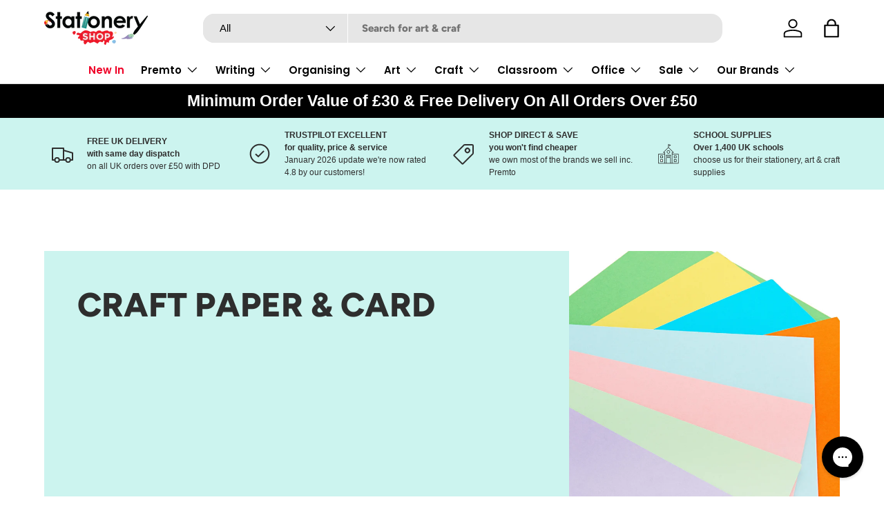

--- FILE ---
content_type: text/html; charset=utf-8
request_url: https://stationeryshop.co.uk/collections/craft-paper-card
body_size: 75808
content:
<!doctype html>
<html class="no-js" lang="en" dir="ltr">
<head><meta charset="utf-8">
<meta name="viewport" content="width=device-width,initial-scale=1">
<title>Craft Paper &amp; Card &ndash; Stationery Shop</title><link rel="canonical" href="https://stationeryshop.co.uk/collections/craft-paper-card"><link rel="icon" href="//stationeryshop.co.uk/cdn/shop/files/ss-icon.png?crop=center&height=48&v=1717599516&width=48" type="image/png">
  <link rel="apple-touch-icon" href="//stationeryshop.co.uk/cdn/shop/files/ss-icon.png?crop=center&height=180&v=1717599516&width=180"><meta property="og:site_name" content="Stationery Shop">
<meta property="og:url" content="https://stationeryshop.co.uk/collections/craft-paper-card">
<meta property="og:title" content="Craft Paper &amp; Card">
<meta property="og:type" content="product.group">
<meta property="og:description" content="Shop direct and save on all your stationery, art &amp; craft supplies. Quick &amp; easy UK delivery. No account needed. 100&#39;s of 5* Reviews. We own most of the brands we sell. Bulk Buy Savings For Schools &amp; Office Buyers Available."><meta property="og:image" content="http://stationeryshop.co.uk/cdn/shop/collections/Paper_Card_d60b15d9-b01b-4677-be0e-77a75a66f9d2.jpg?crop=center&height=1200&v=1718706834&width=1200">
  <meta property="og:image:secure_url" content="https://stationeryshop.co.uk/cdn/shop/collections/Paper_Card_d60b15d9-b01b-4677-be0e-77a75a66f9d2.jpg?crop=center&height=1200&v=1718706834&width=1200">
  <meta property="og:image:width" content="1800">
  <meta property="og:image:height" content="1800"><meta name="twitter:card" content="summary_large_image">
<meta name="twitter:title" content="Craft Paper &amp; Card">
<meta name="twitter:description" content="Shop direct and save on all your stationery, art &amp; craft supplies. Quick &amp; easy UK delivery. No account needed. 100&#39;s of 5* Reviews. We own most of the brands we sell. Bulk Buy Savings For Schools &amp; Office Buyers Available.">
<link rel="preload" href="//stationeryshop.co.uk/cdn/shop/t/55/assets/main.css?v=160821712262478566341767696678" as="style"><style data-shopify>
@font-face {
  font-family: Figtree;
  font-weight: 800;
  font-style: normal;
  font-display: swap;
  src: url("//stationeryshop.co.uk/cdn/fonts/figtree/figtree_n8.9ff6d071825a72d8671959a058f3e57a9f1ff61f.woff2") format("woff2"),
       url("//stationeryshop.co.uk/cdn/fonts/figtree/figtree_n8.717cfbca15cfe9904984ba933599ab134f457561.woff") format("woff");
}
@font-face {
  font-family: Poppins;
  font-weight: 600;
  font-style: normal;
  font-display: swap;
  src: url("//stationeryshop.co.uk/cdn/fonts/poppins/poppins_n6.aa29d4918bc243723d56b59572e18228ed0786f6.woff2") format("woff2"),
       url("//stationeryshop.co.uk/cdn/fonts/poppins/poppins_n6.5f815d845fe073750885d5b7e619ee00e8111208.woff") format("woff");
}
:root {
      --bg-color: 255 255 255 / 1.0;
      --bg-color-og: 255 255 255 / 1.0;
      --heading-color: 0 0 0;
      --text-color: 0 0 0;
      --text-color-og: 0 0 0;
      --scrollbar-color: 0 0 0;
      --link-color: 17 132 130;
      --link-color-og: 17 132 130;
      --star-color: 255 215 55;--swatch-border-color-default: 204 204 204;
        --swatch-border-color-active: 128 128 128;
        --swatch-card-size: 24px;
        --swatch-variant-picker-size: 64px;--color-scheme-1-bg: 255 255 255 / 1.0;
      --color-scheme-1-grad: ;
      --color-scheme-1-heading: 0 0 0;
      --color-scheme-1-text: 34 41 59;
      --color-scheme-1-btn-bg: 177 211 231;
      --color-scheme-1-btn-text: 0 0 0;
      --color-scheme-1-btn-bg-hover: 160 186 202;--color-scheme-2-bg: 204 244 239 / 1.0;
      --color-scheme-2-grad: ;
      --color-scheme-2-heading: 46 46 46;
      --color-scheme-2-text: 46 46 46;
      --color-scheme-2-btn-bg: 17 132 130;
      --color-scheme-2-btn-text: 255 255 255;
      --color-scheme-2-btn-bg-hover: 57 161 160;--color-scheme-3-bg: 0 0 0 / 1.0;
      --color-scheme-3-grad: ;
      --color-scheme-3-heading: 255 255 255;
      --color-scheme-3-text: 255 255 255;
      --color-scheme-3-btn-bg: 255 255 255;
      --color-scheme-3-btn-text: 98 25 121;
      --color-scheme-3-btn-bg-hover: 238 231 241;

      --drawer-bg-color: 255 255 255 / 1.0;
      --drawer-text-color: 0 0 0;

      --panel-bg-color: 215 240 223 / 1.0;
      --panel-heading-color: 0 0 0;
      --panel-text-color: 0 0 0;

      --in-stock-text-color: 13 164 74;
      --low-stock-text-color: 54 55 55;
      --very-low-stock-text-color: 227 43 43;
      --no-stock-text-color: 7 7 7;
      --no-stock-backordered-text-color: 119 119 119;

      --error-bg-color: 252 237 238;
      --error-text-color: 180 12 28;
      --success-bg-color: 232 246 234;
      --success-text-color: 44 126 63;
      --info-bg-color: 228 237 250;
      --info-text-color: 26 102 210;

      --heading-font-family: Figtree, sans-serif;
      --heading-font-style: normal;
      --heading-font-weight: 800;
      --heading-scale-start: 6;

      --navigation-font-family: Poppins, sans-serif;
      --navigation-font-style: normal;
      --navigation-font-weight: 600;
      --heading-text-transform: uppercase;
--subheading-text-transform: none;
      --body-font-family: "system_ui", -apple-system, 'Segoe UI', Roboto, 'Helvetica Neue', 'Noto Sans', 'Liberation Sans', Arial, sans-serif, 'Apple Color Emoji', 'Segoe UI Emoji', 'Segoe UI Symbol', 'Noto Color Emoji';
      --body-font-style: normal;
      --body-font-weight: 400;
      --body-font-size: 15;

      --section-gap: 64;
      --heading-gap: calc(8 * var(--space-unit));--grid-column-gap: 20px;--btn-bg-color: 80 192 237;
      --btn-bg-hover-color: 120 206 241;
      --btn-text-color: 255 255 255;
      --btn-bg-color-og: 80 192 237;
      --btn-text-color-og: 255 255 255;
      --btn-alt-bg-color: 80 192 237;
      --btn-alt-bg-alpha: 1.0;
      --btn-alt-text-color: 255 255 255;
      --btn-border-width: 2px;
      --btn-padding-y: 12px;

      
      --btn-border-radius: 16px;
      

      --btn-lg-border-radius: 50%;
      --btn-icon-border-radius: 50%;
      --input-with-btn-inner-radius: var(--btn-border-radius);
      --btn-text-transform: uppercase;

      --input-bg-color: 255 255 255 / 1.0;
      --input-text-color: 0 0 0;
      --input-border-width: 2px;
      --input-border-radius: 14px;
      --textarea-border-radius: 12px;
      --input-border-radius: 16px;
      --input-bg-color-diff-3: #f7f7f7;
      --input-bg-color-diff-6: #f0f0f0;

      --modal-border-radius: 0px;
      --modal-overlay-color: 0 0 0;
      --modal-overlay-opacity: 0.4;
      --drawer-border-radius: 0px;
      --overlay-border-radius: 0px;

      --custom-label-bg-color: 129 244 225 / 1.0;
      --custom-label-text-color: 7 7 7 / 1.0;--sale-label-bg-color: 227 43 43 / 1.0;
      --sale-label-text-color: 255 255 255 / 1.0;--sold-out-label-bg-color: 46 46 46 / 1.0;
      --sold-out-label-text-color: 255 255 255 / 1.0;--new-label-bg-color: 26 102 210 / 1.0;
      --new-label-text-color: 255 255 255 / 1.0;--preorder-label-bg-color: 86 203 249 / 1.0;
      --preorder-label-text-color: 0 0 0 / 1.0;

      --collection-label-color: 0 126 18 / 1.0;

      --page-width: 1590px;
      --gutter-sm: 20px;
      --gutter-md: 32px;
      --gutter-lg: 64px;

      --payment-terms-bg-color: #ffffff;

      --coll-card-bg-color: #faf9f9;
      --coll-card-border-color: #ffffff;

      --card-highlight-bg-color: #F9F9F9;
      --card-highlight-text-color: 85 85 85;
      --card-highlight-border-color: #E1E1E1;--blend-bg-color: #ffffff;
        
          --aos-animate-duration: 0.6s;
        

        
          --aos-min-width: 0;
        
      

      --reading-width: 48em;
    }

    @media (max-width: 769px) {
      :root {
        --reading-width: 36em;
      }
    }
  </style><link rel="stylesheet" href="//stationeryshop.co.uk/cdn/shop/t/55/assets/main.css?v=160821712262478566341767696678">
  <script src="//stationeryshop.co.uk/cdn/shop/t/55/assets/main.js?v=102719207125010519441767696678" defer="defer"></script><link rel="preload" href="//stationeryshop.co.uk/cdn/fonts/figtree/figtree_n8.9ff6d071825a72d8671959a058f3e57a9f1ff61f.woff2" as="font" type="font/woff2" crossorigin fetchpriority="high"><script>window.performance && window.performance.mark && window.performance.mark('shopify.content_for_header.start');</script><meta name="facebook-domain-verification" content="glmjybep3foccm8f5wto3oqooujf8t">
<meta name="facebook-domain-verification" content="zg2nxwe3s9jgdq7yj49m2avl93vkv9">
<meta name="facebook-domain-verification" content="hljp8usi5ud69q0snncux54gsx6t25">
<meta name="google-site-verification" content="CdRzrifmHOeHz9Zr1_OVF_MKEtap30JCwXzne3cK-z8">
<meta id="shopify-digital-wallet" name="shopify-digital-wallet" content="/57542738119/digital_wallets/dialog">
<meta name="shopify-checkout-api-token" content="8f16d8bfe2c663a01a37bb1c471048cb">
<meta id="in-context-paypal-metadata" data-shop-id="57542738119" data-venmo-supported="false" data-environment="production" data-locale="en_US" data-paypal-v4="true" data-currency="GBP">
<link rel="alternate" type="application/atom+xml" title="Feed" href="/collections/craft-paper-card.atom" />
<link rel="alternate" type="application/json+oembed" href="https://stationeryshop.co.uk/collections/craft-paper-card.oembed">
<script async="async" src="/checkouts/internal/preloads.js?locale=en-GB"></script>
<link rel="preconnect" href="https://shop.app" crossorigin="anonymous">
<script async="async" src="https://shop.app/checkouts/internal/preloads.js?locale=en-GB&shop_id=57542738119" crossorigin="anonymous"></script>
<script id="apple-pay-shop-capabilities" type="application/json">{"shopId":57542738119,"countryCode":"IE","currencyCode":"GBP","merchantCapabilities":["supports3DS"],"merchantId":"gid:\/\/shopify\/Shop\/57542738119","merchantName":"Stationery Shop","requiredBillingContactFields":["postalAddress","email","phone"],"requiredShippingContactFields":["postalAddress","email","phone"],"shippingType":"shipping","supportedNetworks":["visa","maestro","masterCard","amex"],"total":{"type":"pending","label":"Stationery Shop","amount":"1.00"},"shopifyPaymentsEnabled":true,"supportsSubscriptions":true}</script>
<script id="shopify-features" type="application/json">{"accessToken":"8f16d8bfe2c663a01a37bb1c471048cb","betas":["rich-media-storefront-analytics"],"domain":"stationeryshop.co.uk","predictiveSearch":true,"shopId":57542738119,"locale":"en"}</script>
<script>var Shopify = Shopify || {};
Shopify.shop = "stationery-superstore-uk.myshopify.com";
Shopify.locale = "en";
Shopify.currency = {"active":"GBP","rate":"1.0"};
Shopify.country = "GB";
Shopify.theme = {"name":"Updated copy of Updated copy of StationeryShop ...","id":193767309642,"schema_name":"Enterprise","schema_version":"2.1.0","theme_store_id":1657,"role":"main"};
Shopify.theme.handle = "null";
Shopify.theme.style = {"id":null,"handle":null};
Shopify.cdnHost = "stationeryshop.co.uk/cdn";
Shopify.routes = Shopify.routes || {};
Shopify.routes.root = "/";</script>
<script type="module">!function(o){(o.Shopify=o.Shopify||{}).modules=!0}(window);</script>
<script>!function(o){function n(){var o=[];function n(){o.push(Array.prototype.slice.apply(arguments))}return n.q=o,n}var t=o.Shopify=o.Shopify||{};t.loadFeatures=n(),t.autoloadFeatures=n()}(window);</script>
<script>
  window.ShopifyPay = window.ShopifyPay || {};
  window.ShopifyPay.apiHost = "shop.app\/pay";
  window.ShopifyPay.redirectState = null;
</script>
<script id="shop-js-analytics" type="application/json">{"pageType":"collection"}</script>
<script defer="defer" async type="module" src="//stationeryshop.co.uk/cdn/shopifycloud/shop-js/modules/v2/client.init-shop-cart-sync_BT-GjEfc.en.esm.js"></script>
<script defer="defer" async type="module" src="//stationeryshop.co.uk/cdn/shopifycloud/shop-js/modules/v2/chunk.common_D58fp_Oc.esm.js"></script>
<script defer="defer" async type="module" src="//stationeryshop.co.uk/cdn/shopifycloud/shop-js/modules/v2/chunk.modal_xMitdFEc.esm.js"></script>
<script type="module">
  await import("//stationeryshop.co.uk/cdn/shopifycloud/shop-js/modules/v2/client.init-shop-cart-sync_BT-GjEfc.en.esm.js");
await import("//stationeryshop.co.uk/cdn/shopifycloud/shop-js/modules/v2/chunk.common_D58fp_Oc.esm.js");
await import("//stationeryshop.co.uk/cdn/shopifycloud/shop-js/modules/v2/chunk.modal_xMitdFEc.esm.js");

  window.Shopify.SignInWithShop?.initShopCartSync?.({"fedCMEnabled":true,"windoidEnabled":true});

</script>
<script>
  window.Shopify = window.Shopify || {};
  if (!window.Shopify.featureAssets) window.Shopify.featureAssets = {};
  window.Shopify.featureAssets['shop-js'] = {"shop-cart-sync":["modules/v2/client.shop-cart-sync_DZOKe7Ll.en.esm.js","modules/v2/chunk.common_D58fp_Oc.esm.js","modules/v2/chunk.modal_xMitdFEc.esm.js"],"init-fed-cm":["modules/v2/client.init-fed-cm_B6oLuCjv.en.esm.js","modules/v2/chunk.common_D58fp_Oc.esm.js","modules/v2/chunk.modal_xMitdFEc.esm.js"],"shop-cash-offers":["modules/v2/client.shop-cash-offers_D2sdYoxE.en.esm.js","modules/v2/chunk.common_D58fp_Oc.esm.js","modules/v2/chunk.modal_xMitdFEc.esm.js"],"shop-login-button":["modules/v2/client.shop-login-button_QeVjl5Y3.en.esm.js","modules/v2/chunk.common_D58fp_Oc.esm.js","modules/v2/chunk.modal_xMitdFEc.esm.js"],"pay-button":["modules/v2/client.pay-button_DXTOsIq6.en.esm.js","modules/v2/chunk.common_D58fp_Oc.esm.js","modules/v2/chunk.modal_xMitdFEc.esm.js"],"shop-button":["modules/v2/client.shop-button_DQZHx9pm.en.esm.js","modules/v2/chunk.common_D58fp_Oc.esm.js","modules/v2/chunk.modal_xMitdFEc.esm.js"],"avatar":["modules/v2/client.avatar_BTnouDA3.en.esm.js"],"init-windoid":["modules/v2/client.init-windoid_CR1B-cfM.en.esm.js","modules/v2/chunk.common_D58fp_Oc.esm.js","modules/v2/chunk.modal_xMitdFEc.esm.js"],"init-shop-for-new-customer-accounts":["modules/v2/client.init-shop-for-new-customer-accounts_C_vY_xzh.en.esm.js","modules/v2/client.shop-login-button_QeVjl5Y3.en.esm.js","modules/v2/chunk.common_D58fp_Oc.esm.js","modules/v2/chunk.modal_xMitdFEc.esm.js"],"init-shop-email-lookup-coordinator":["modules/v2/client.init-shop-email-lookup-coordinator_BI7n9ZSv.en.esm.js","modules/v2/chunk.common_D58fp_Oc.esm.js","modules/v2/chunk.modal_xMitdFEc.esm.js"],"init-shop-cart-sync":["modules/v2/client.init-shop-cart-sync_BT-GjEfc.en.esm.js","modules/v2/chunk.common_D58fp_Oc.esm.js","modules/v2/chunk.modal_xMitdFEc.esm.js"],"shop-toast-manager":["modules/v2/client.shop-toast-manager_DiYdP3xc.en.esm.js","modules/v2/chunk.common_D58fp_Oc.esm.js","modules/v2/chunk.modal_xMitdFEc.esm.js"],"init-customer-accounts":["modules/v2/client.init-customer-accounts_D9ZNqS-Q.en.esm.js","modules/v2/client.shop-login-button_QeVjl5Y3.en.esm.js","modules/v2/chunk.common_D58fp_Oc.esm.js","modules/v2/chunk.modal_xMitdFEc.esm.js"],"init-customer-accounts-sign-up":["modules/v2/client.init-customer-accounts-sign-up_iGw4briv.en.esm.js","modules/v2/client.shop-login-button_QeVjl5Y3.en.esm.js","modules/v2/chunk.common_D58fp_Oc.esm.js","modules/v2/chunk.modal_xMitdFEc.esm.js"],"shop-follow-button":["modules/v2/client.shop-follow-button_CqMgW2wH.en.esm.js","modules/v2/chunk.common_D58fp_Oc.esm.js","modules/v2/chunk.modal_xMitdFEc.esm.js"],"checkout-modal":["modules/v2/client.checkout-modal_xHeaAweL.en.esm.js","modules/v2/chunk.common_D58fp_Oc.esm.js","modules/v2/chunk.modal_xMitdFEc.esm.js"],"shop-login":["modules/v2/client.shop-login_D91U-Q7h.en.esm.js","modules/v2/chunk.common_D58fp_Oc.esm.js","modules/v2/chunk.modal_xMitdFEc.esm.js"],"lead-capture":["modules/v2/client.lead-capture_BJmE1dJe.en.esm.js","modules/v2/chunk.common_D58fp_Oc.esm.js","modules/v2/chunk.modal_xMitdFEc.esm.js"],"payment-terms":["modules/v2/client.payment-terms_Ci9AEqFq.en.esm.js","modules/v2/chunk.common_D58fp_Oc.esm.js","modules/v2/chunk.modal_xMitdFEc.esm.js"]};
</script>
<script>(function() {
  var isLoaded = false;
  function asyncLoad() {
    if (isLoaded) return;
    isLoaded = true;
    var urls = ["https:\/\/ecommplugins-scripts.trustpilot.com\/v2.1\/js\/header.min.js?settings=eyJrZXkiOiI1cTFxNEoxU1FJTUJXWHJCIiwicyI6InNrdSJ9\u0026v=2.5\u0026shop=stationery-superstore-uk.myshopify.com","https:\/\/ecommplugins-trustboxsettings.trustpilot.com\/stationery-superstore-uk.myshopify.com.js?settings=1689670122865\u0026shop=stationery-superstore-uk.myshopify.com","https:\/\/widget.trustpilot.com\/bootstrap\/v5\/tp.widget.sync.bootstrap.min.js?shop=stationery-superstore-uk.myshopify.com","https:\/\/widget.trustpilot.com\/bootstrap\/v5\/tp.widget.sync.bootstrap.min.js?shop=stationery-superstore-uk.myshopify.com","https:\/\/widget.trustpilot.com\/bootstrap\/v5\/tp.widget.sync.bootstrap.min.js?shop=stationery-superstore-uk.myshopify.com","https:\/\/requestquote.w3apps.co\/js\/app.js?shop=stationery-superstore-uk.myshopify.com","https:\/\/api.fastbundle.co\/scripts\/src.js?shop=stationery-superstore-uk.myshopify.com","https:\/\/api.fastbundle.co\/scripts\/script_tag.js?shop=stationery-superstore-uk.myshopify.com"];
    for (var i = 0; i < urls.length; i++) {
      var s = document.createElement('script');
      s.type = 'text/javascript';
      s.async = true;
      s.src = urls[i];
      var x = document.getElementsByTagName('script')[0];
      x.parentNode.insertBefore(s, x);
    }
  };
  if(window.attachEvent) {
    window.attachEvent('onload', asyncLoad);
  } else {
    window.addEventListener('load', asyncLoad, false);
  }
})();</script>
<script id="__st">var __st={"a":57542738119,"offset":0,"reqid":"8e7cb7e9-1bc6-482b-a783-76d3682e0d5d-1769102660","pageurl":"stationeryshop.co.uk\/collections\/craft-paper-card","u":"e858ac5026a4","p":"collection","rtyp":"collection","rid":285711532231};</script>
<script>window.ShopifyPaypalV4VisibilityTracking = true;</script>
<script id="captcha-bootstrap">!function(){'use strict';const t='contact',e='account',n='new_comment',o=[[t,t],['blogs',n],['comments',n],[t,'customer']],c=[[e,'customer_login'],[e,'guest_login'],[e,'recover_customer_password'],[e,'create_customer']],r=t=>t.map((([t,e])=>`form[action*='/${t}']:not([data-nocaptcha='true']) input[name='form_type'][value='${e}']`)).join(','),a=t=>()=>t?[...document.querySelectorAll(t)].map((t=>t.form)):[];function s(){const t=[...o],e=r(t);return a(e)}const i='password',u='form_key',d=['recaptcha-v3-token','g-recaptcha-response','h-captcha-response',i],f=()=>{try{return window.sessionStorage}catch{return}},m='__shopify_v',_=t=>t.elements[u];function p(t,e,n=!1){try{const o=window.sessionStorage,c=JSON.parse(o.getItem(e)),{data:r}=function(t){const{data:e,action:n}=t;return t[m]||n?{data:e,action:n}:{data:t,action:n}}(c);for(const[e,n]of Object.entries(r))t.elements[e]&&(t.elements[e].value=n);n&&o.removeItem(e)}catch(o){console.error('form repopulation failed',{error:o})}}const l='form_type',E='cptcha';function T(t){t.dataset[E]=!0}const w=window,h=w.document,L='Shopify',v='ce_forms',y='captcha';let A=!1;((t,e)=>{const n=(g='f06e6c50-85a8-45c8-87d0-21a2b65856fe',I='https://cdn.shopify.com/shopifycloud/storefront-forms-hcaptcha/ce_storefront_forms_captcha_hcaptcha.v1.5.2.iife.js',D={infoText:'Protected by hCaptcha',privacyText:'Privacy',termsText:'Terms'},(t,e,n)=>{const o=w[L][v],c=o.bindForm;if(c)return c(t,g,e,D).then(n);var r;o.q.push([[t,g,e,D],n]),r=I,A||(h.body.append(Object.assign(h.createElement('script'),{id:'captcha-provider',async:!0,src:r})),A=!0)});var g,I,D;w[L]=w[L]||{},w[L][v]=w[L][v]||{},w[L][v].q=[],w[L][y]=w[L][y]||{},w[L][y].protect=function(t,e){n(t,void 0,e),T(t)},Object.freeze(w[L][y]),function(t,e,n,w,h,L){const[v,y,A,g]=function(t,e,n){const i=e?o:[],u=t?c:[],d=[...i,...u],f=r(d),m=r(i),_=r(d.filter((([t,e])=>n.includes(e))));return[a(f),a(m),a(_),s()]}(w,h,L),I=t=>{const e=t.target;return e instanceof HTMLFormElement?e:e&&e.form},D=t=>v().includes(t);t.addEventListener('submit',(t=>{const e=I(t);if(!e)return;const n=D(e)&&!e.dataset.hcaptchaBound&&!e.dataset.recaptchaBound,o=_(e),c=g().includes(e)&&(!o||!o.value);(n||c)&&t.preventDefault(),c&&!n&&(function(t){try{if(!f())return;!function(t){const e=f();if(!e)return;const n=_(t);if(!n)return;const o=n.value;o&&e.removeItem(o)}(t);const e=Array.from(Array(32),(()=>Math.random().toString(36)[2])).join('');!function(t,e){_(t)||t.append(Object.assign(document.createElement('input'),{type:'hidden',name:u})),t.elements[u].value=e}(t,e),function(t,e){const n=f();if(!n)return;const o=[...t.querySelectorAll(`input[type='${i}']`)].map((({name:t})=>t)),c=[...d,...o],r={};for(const[a,s]of new FormData(t).entries())c.includes(a)||(r[a]=s);n.setItem(e,JSON.stringify({[m]:1,action:t.action,data:r}))}(t,e)}catch(e){console.error('failed to persist form',e)}}(e),e.submit())}));const S=(t,e)=>{t&&!t.dataset[E]&&(n(t,e.some((e=>e===t))),T(t))};for(const o of['focusin','change'])t.addEventListener(o,(t=>{const e=I(t);D(e)&&S(e,y())}));const B=e.get('form_key'),M=e.get(l),P=B&&M;t.addEventListener('DOMContentLoaded',(()=>{const t=y();if(P)for(const e of t)e.elements[l].value===M&&p(e,B);[...new Set([...A(),...v().filter((t=>'true'===t.dataset.shopifyCaptcha))])].forEach((e=>S(e,t)))}))}(h,new URLSearchParams(w.location.search),n,t,e,['guest_login'])})(!0,!0)}();</script>
<script integrity="sha256-4kQ18oKyAcykRKYeNunJcIwy7WH5gtpwJnB7kiuLZ1E=" data-source-attribution="shopify.loadfeatures" defer="defer" src="//stationeryshop.co.uk/cdn/shopifycloud/storefront/assets/storefront/load_feature-a0a9edcb.js" crossorigin="anonymous"></script>
<script crossorigin="anonymous" defer="defer" src="//stationeryshop.co.uk/cdn/shopifycloud/storefront/assets/shopify_pay/storefront-65b4c6d7.js?v=20250812"></script>
<script data-source-attribution="shopify.dynamic_checkout.dynamic.init">var Shopify=Shopify||{};Shopify.PaymentButton=Shopify.PaymentButton||{isStorefrontPortableWallets:!0,init:function(){window.Shopify.PaymentButton.init=function(){};var t=document.createElement("script");t.src="https://stationeryshop.co.uk/cdn/shopifycloud/portable-wallets/latest/portable-wallets.en.js",t.type="module",document.head.appendChild(t)}};
</script>
<script data-source-attribution="shopify.dynamic_checkout.buyer_consent">
  function portableWalletsHideBuyerConsent(e){var t=document.getElementById("shopify-buyer-consent"),n=document.getElementById("shopify-subscription-policy-button");t&&n&&(t.classList.add("hidden"),t.setAttribute("aria-hidden","true"),n.removeEventListener("click",e))}function portableWalletsShowBuyerConsent(e){var t=document.getElementById("shopify-buyer-consent"),n=document.getElementById("shopify-subscription-policy-button");t&&n&&(t.classList.remove("hidden"),t.removeAttribute("aria-hidden"),n.addEventListener("click",e))}window.Shopify?.PaymentButton&&(window.Shopify.PaymentButton.hideBuyerConsent=portableWalletsHideBuyerConsent,window.Shopify.PaymentButton.showBuyerConsent=portableWalletsShowBuyerConsent);
</script>
<script data-source-attribution="shopify.dynamic_checkout.cart.bootstrap">document.addEventListener("DOMContentLoaded",(function(){function t(){return document.querySelector("shopify-accelerated-checkout-cart, shopify-accelerated-checkout")}if(t())Shopify.PaymentButton.init();else{new MutationObserver((function(e,n){t()&&(Shopify.PaymentButton.init(),n.disconnect())})).observe(document.body,{childList:!0,subtree:!0})}}));
</script>
<script id='scb4127' type='text/javascript' async='' src='https://stationeryshop.co.uk/cdn/shopifycloud/privacy-banner/storefront-banner.js'></script><link id="shopify-accelerated-checkout-styles" rel="stylesheet" media="screen" href="https://stationeryshop.co.uk/cdn/shopifycloud/portable-wallets/latest/accelerated-checkout-backwards-compat.css" crossorigin="anonymous">
<style id="shopify-accelerated-checkout-cart">
        #shopify-buyer-consent {
  margin-top: 1em;
  display: inline-block;
  width: 100%;
}

#shopify-buyer-consent.hidden {
  display: none;
}

#shopify-subscription-policy-button {
  background: none;
  border: none;
  padding: 0;
  text-decoration: underline;
  font-size: inherit;
  cursor: pointer;
}

#shopify-subscription-policy-button::before {
  box-shadow: none;
}

      </style>
<script id="sections-script" data-sections="header,footer" defer="defer" src="//stationeryshop.co.uk/cdn/shop/t/55/compiled_assets/scripts.js?v=26763"></script>
<script>window.performance && window.performance.mark && window.performance.mark('shopify.content_for_header.end');</script>
<script src="//stationeryshop.co.uk/cdn/shop/t/55/assets/blur-messages.js?v=98620774460636405321767696678" defer="defer"></script>
    <script src="//stationeryshop.co.uk/cdn/shop/t/55/assets/animate-on-scroll.js?v=15249566486942820451767696678" defer="defer"></script>
    <link rel="stylesheet" href="//stationeryshop.co.uk/cdn/shop/t/55/assets/animate-on-scroll.css?v=116194678796051782541767696678">
  

  <script>document.documentElement.className = document.documentElement.className.replace('no-js', 'js');</script><!-- CC Custom Head Start --><!-- CC Custom Head End --><!-- BEGIN app block: shopify://apps/gorgias-live-chat-helpdesk/blocks/gorgias/a66db725-7b96-4e3f-916e-6c8e6f87aaaa -->
<script defer data-gorgias-loader-chat src="https://config.gorgias.chat/bundle-loader/shopify/stationery-superstore-uk.myshopify.com"></script>


<script defer data-gorgias-loader-convert  src="https://content.9gtb.com/loader.js"></script>


<script defer data-gorgias-loader-mailto-replace  src="https://config.gorgias.help/api/contact-forms/replace-mailto-script.js?shopName=stationery-superstore-uk"></script>


<!-- END app block --><!-- BEGIN app block: shopify://apps/klaviyo-email-marketing-sms/blocks/klaviyo-onsite-embed/2632fe16-c075-4321-a88b-50b567f42507 -->












  <script async src="https://static.klaviyo.com/onsite/js/WLTwJK/klaviyo.js?company_id=WLTwJK"></script>
  <script>!function(){if(!window.klaviyo){window._klOnsite=window._klOnsite||[];try{window.klaviyo=new Proxy({},{get:function(n,i){return"push"===i?function(){var n;(n=window._klOnsite).push.apply(n,arguments)}:function(){for(var n=arguments.length,o=new Array(n),w=0;w<n;w++)o[w]=arguments[w];var t="function"==typeof o[o.length-1]?o.pop():void 0,e=new Promise((function(n){window._klOnsite.push([i].concat(o,[function(i){t&&t(i),n(i)}]))}));return e}}})}catch(n){window.klaviyo=window.klaviyo||[],window.klaviyo.push=function(){var n;(n=window._klOnsite).push.apply(n,arguments)}}}}();</script>

  




  <script>
    window.klaviyoReviewsProductDesignMode = false
  </script>







<!-- END app block --><!-- BEGIN app block: shopify://apps/fbp-fast-bundle/blocks/fast_bundle/9e87fbe2-9041-4c23-acf5-322413994cef -->
  <!-- BEGIN app snippet: fast_bundle -->




<script>
    if (Math.random() < 0.05) {
      window.FastBundleRenderTimestamp = Date.now();
    }
    const newBaseUrl = 'https://sdk.fastbundle.co'
    const apiURL = 'https://api.fastbundle.co'
    const rbrAppUrl = `${newBaseUrl}/{version}/main.min.js`
    const rbrVendorUrl = `${newBaseUrl}/{version}/vendor.js`
    const rbrCartUrl = `${apiURL}/scripts/cart.js`
    const rbrStyleUrl = `${newBaseUrl}/{version}/main.min.css`

    const legacyRbrAppUrl = `${apiURL}/react-src/static/js/main.min.js`
    const legacyRbrStyleUrl = `${apiURL}/react-src/static/css/main.min.css`

    const previousScriptLoaded = Boolean(document.querySelectorAll(`script[src*="${newBaseUrl}"]`).length)
    const previousLegacyScriptLoaded = Boolean(document.querySelectorAll(`script[src*="${legacyRbrAppUrl}"]`).length)

    if (!(previousScriptLoaded || previousLegacyScriptLoaded)) {
        const FastBundleConf = {"enable_bap_modal":false,"frontend_version":"1.22.09","storefront_record_submitted":true,"use_shopify_prices":false,"currencies":[{"id":1527812826,"code":"GBP","conversion_fee":1.0,"roundup_number":0.0,"rounding_enabled":true}],"is_active":true,"override_product_page_forms":false,"allow_funnel":false,"translations":[],"pid":"","bap_ids":[10173235396938,10173223993674,10164906262858,10216732000586],"active_bundles_count":5,"use_color_swatch":false,"use_shop_price":false,"dropdown_color_swatch":true,"option_config":null,"enable_subscriptions":false,"has_fbt_bundle":false,"use_shopify_function_discount":true,"use_bundle_builder_modal":true,"use_cart_hidden_attributes":true,"bap_override_fetch":true,"invalid_bap_override_fetch":true,"volume_discount_add_on_override_fetch":true,"pmm_new_design":true,"merged_mix_and_match":false,"change_vd_product_picture":true,"buy_it_now":true,"rgn":920120,"baps":{"10173235396938":{"bundle_id":341511,"variant_id":50820978770250,"handle":"wild-orchid-collection-stationery-bundles","type":"multi","use_cart_transform":false},"10173223993674":{"bundle_id":341510,"variant_id":50820946133322,"handle":"pretty-in-pink","type":"multi","use_cart_transform":false},"10164906262858":{"bundle_id":338239,"variant_id":50784341426506,"handle":"shop-save-on-storage-caddies","type":"multi","use_cart_transform":false},"10216732000586":{"bundle_id":351749,"variant_id":50982511935818,"handle":"bulk-buy-500ml-poster-paint","type":"multi","use_cart_transform":false}},"has_multilingual_permission":true,"use_vd_templating":true,"use_payload_variant_id_in_fetch_override":false,"use_compare_at_price":false,"storefront_access_token":"abecd8703a791747a9299289dab67d5c","serverless_vd_display":false,"serverless_vd_discount":false,"products_with_add_on":{},"collections_with_add_on":{},"has_required_plan":true,"bundleBox":{"id":106570,"bundle_page_enabled":true,"bundle_page_style":null,"currency":"GBP","currency_format":"£%s","percentage_format":"%s%","show_sold_out":true,"track_inventory":true,"shop_page_external_script":"","page_external_script":"","shop_page_style":null,"shop_page_title":null,"shop_page_description":null,"app_version":"v2","show_logo":false,"show_info":false,"money_format":"amount","tax_factor":1.0,"primary_locale":"en","discount_code_prefix":"BUNDLE","is_active":true,"created":"2025-03-05T11:03:36.248022Z","updated":"2025-05-19T07:00:06.351723Z","title":"Don't miss this offer","style":null,"inject_selector":null,"mix_inject_selector":null,"fbt_inject_selector":null,"volume_inject_selector":null,"volume_variant_selector":null,"button_title":"Buy this bundle","bogo_button_title":"Buy {quantity} items","price_description":"Add bundle to cart | Save {discount}","version":"v2.3","bogo_version":"v1","nth_child":1,"redirect_to_cart":true,"column_numbers":3,"color":null,"btn_font_color":"white","add_to_cart_selector":null,"cart_info_version":"v2","button_position":"bottom","bundle_page_shape":"row","add_bundle_action":"cart-page","requested_bundle_action":null,"request_action_text":null,"cart_drawer_function":"","cart_drawer_function_svelte":"","theme_template":"light","external_script":"","pre_add_script":"","shop_external_script":"","shop_style":"","bap_inject_selector":"","bap_none_selector":"","bap_form_script":"","bap_button_selector":"","bap_style_object":{"standard":{"custom_code":{"main":{"custom_js":"","custom_css":""}},"product_detail":{"price_style":{"color":"#5e5e5e","fontSize":16,"fontFamily":""},"title_style":{"color":"#303030","fontSize":16,"fontFamily":""},"image_border":{"borderColor":"#e5e5e5"},"pluses_style":{"fill":"","width":""},"separator_line_style":{"backgroundColor":"#e5e5e5"},"variant_selector_style":{"color":"#000000","height":46,"backgroundColor":"#fafafa"}}},"mix_and_match":{"custom_code":{"main":{"custom_js":"","custom_css":""}},"product_detail":{"price_style":{"color":"#5e5e5e","fontSize":16,"fontFamily":""},"title_style":{"color":"#303030","fontSize":16,"fontFamily":""},"image_border":{"borderColor":"#e5e5e5"},"pluses_style":{"fill":"","width":""},"checkbox_style":{"checked":"","unchecked":"","checked_color":"#2c6ecb"},"quantities_style":{"color":"","backgroundColor":""},"product_card_style":{"checked_border":"","unchecked_border":"","checked_background":""},"separator_line_style":{"backgroundColor":"#e5e5e5"},"variant_selector_style":{"color":"#000000","height":46,"backgroundColor":"#fafafa"},"quantities_selector_style":{"color":"#000000","backgroundColor":"#fafafa"}}}},"bundles_page_style_object":null,"style_object":{"fbt":{"box":{"error":{"fill":"#D72C0D","color":"#D72C0D","fontSize":14,"fontFamily":"inherit","borderColor":"#E0B5B2","borderRadius":8,"backgroundColor":"#FFF4FA"},"title":{"color":"#191919","fontSize":22,"fontFamily":"inherit","fontWeight":600},"border":{"borderColor":"#CBCBCB","borderWidth":1,"borderRadius":12},"selected":{"borderColor":"#262626","borderWidth":1,"borderRadius":12,"separator_line_style":{"backgroundColor":"rgba(38, 38, 38, 0.2)"}},"poweredBy":{"color":"#191919","fontSize":14,"fontFamily":"inherit","fontWeight":400},"background":{"backgroundColor":"#FFFFFF"},"fastBundle":{"color":"#262626","fontSize":14,"fontFamily":"inherit","fontWeight":400},"description":{"color":"#191919","fontSize":18,"fontFamily":"inherit","fontWeight":500},"notSelected":{"borderColor":"rgba(203, 203, 203, 0.4)","borderWidth":1,"borderRadius":12,"separator_line_style":{"backgroundColor":"rgba(203, 203, 203, 0.2)"}},"sellingPlan":{"color":"#262626","fontSize":18,"fontFamily":"inherit","fontWeight":400,"borderColor":"#262626","borderRadius":8,"backgroundColor":"transparent"}},"plus":{"style":{"fill":"#FFFFFF","backgroundColor":"#262626"}},"title":{"style":{"color":"#191919","fontSize":18,"fontFamily":"inherit","fontWeight":500},"alignment":{"textAlign":"left"}},"button":{"border":{"borderColor":"transparent","borderRadius":8},"background":{"backgroundColor":"#262626"},"button_label":{"color":"#FFFFFF","fontSize":18,"fontFamily":"inherit","fontWeight":500},"button_position":{"position":"bottom"},"backgroundSecondary":{"backgroundColor":"rgba(38, 38, 38, 0.7)"},"button_labelSecondary":{"color":"#FFFFFF","fontSize":18,"fontFamily":"inherit","fontWeight":500}},"design":{"main":{"design":"modern"}},"option":{"final_price_style":{"color":"#191919","fontSize":16,"fontFamily":"inherit","fontWeight":500},"option_text_style":{"color":"#191919","fontSize":16,"fontFamily":"inherit"},"original_price_style":{"color":"rgba(25, 25, 25, 0.5)","fontSize":14,"fontFamily":"inherit"}},"innerBox":{"border":{"borderColor":"rgba(203, 203, 203, 0.4)","borderRadius":8},"background":{"backgroundColor":"rgba(255, 255, 255, 0.4)"}},"custom_code":{"main":{"custom_js":"","custom_css":""}},"soldOutBadge":{"background":{"backgroundColor":"#E8144B","borderTopRightRadius":8}},"total_section":{"text":{"color":"#191919","fontSize":16,"fontFamily":"inherit"},"border":{"borderRadius":8},"background":{"backgroundColor":"rgba(38, 38, 38, 0.05)"},"final_price_style":{"color":"#191919","fontSize":16,"fontFamily":"inherit"},"original_price_style":{"color":"rgba(25, 25, 25, 0.5)","fontSize":16,"fontFamily":"inherit"}},"discount_badge":{"background":{"backgroundColor":"#E8144B","borderTopLeftRadius":8},"text_style":{"color":"#FFFFFF","fontSize":14,"fontFamily":"inherit"}},"product_detail":{"price_style":{"color":"#191919","fontSize":16,"fontFamily":"inherit"},"title_style":{"color":"#191919","fontSize":16,"fontFamily":"inherit"},"image_border":{"borderColor":"rgba(203, 203, 203, 0.4)","borderRadius":6},"pluses_style":{"fill":"#FFFFFF","backgroundColor":"#262626"},"checkbox_style":{"checked_color":"#262626"},"subtitle_style":{"color":"rgba(25, 25, 25, 0.7)","fontSize":14,"fontFamily":"inherit","fontWeight":400},"final_price_style":{"color":"#191919","fontSize":16,"fontFamily":"inherit"},"original_price_style":{"color":"rgba(25, 25, 25, 0.5)","fontSize":16,"fontFamily":"inherit"},"separator_line_style":{"backgroundColor":"rgba(203, 203, 203, 0.2)"},"variant_selector_style":{"color":"#000000","borderColor":"#EBEBEB","borderRadius":6,"backgroundColor":"#FAFAFA"},"quantities_selector_style":{"color":"#000000","borderColor":"#EBEBEB","borderRadius":6,"backgroundColor":"#FAFAFA"}},"discount_options":{"applied":{"color":"#13A165","backgroundColor":"#E0FAEF"},"unApplied":{"color":"#5E5E5E","backgroundColor":"#F1F1F1"}},"collection_details":{"title_style":{"color":"#191919","fontSize":16,"fontFamily":"inherit"},"pluses_style":{"fill":"#FFFFFF","backgroundColor":"#262626"},"subtitle_style":{"color":"rgba(25, 25, 25, 0.7)","fontSize":14,"fontFamily":"inherit","fontWeight":400},"description_style":{"color":"rgba(25, 25, 25, 0.7)","fontSize":14,"fontFamily":"inherit","fontWeight":400},"separator_line_style":{"backgroundColor":"rgba(203, 203, 203, 0.2)"},"collection_image_border":{"borderColor":"rgba(203, 203, 203, 0.4)"}},"title_and_description":{"alignment":{"textAlign":"left"},"title_style":{"color":"#191919","fontSize":18,"fontFamily":"inherit","fontWeight":500},"subtitle_style":{"color":"rgba(25, 25, 25, 0.7)","fontSize":16,"fontFamily":"inherit","fontWeight":400},"description_style":{"color":"rgba(25, 25, 25, 0.7)","fontSize":16,"fontFamily":"inherit","fontWeight":400}}},"bogo":{"box":{"error":{"fill":"#D72C0D","color":"#D72C0D","fontSize":14,"fontFamily":"inherit","borderColor":"#E0B5B2","borderRadius":8,"backgroundColor":"#FFF4FA"},"title":{"color":"#191919","fontSize":22,"fontFamily":"inherit","fontWeight":600},"border":{"borderColor":"#CBCBCB","borderWidth":1,"borderRadius":12},"selected":{"borderColor":"#262626","borderWidth":1,"borderRadius":12,"separator_line_style":{"backgroundColor":"rgba(38, 38, 38, 0.2)"}},"poweredBy":{"color":"#191919","fontSize":14,"fontFamily":"inherit","fontWeight":400},"background":{"backgroundColor":"#FFFFFF"},"fastBundle":{"color":"#262626","fontSize":14,"fontFamily":"inherit","fontWeight":400},"description":{"color":"#191919","fontSize":18,"fontFamily":"inherit","fontWeight":500},"notSelected":{"borderColor":"rgba(203, 203, 203, 0.4)","borderWidth":1,"borderRadius":12,"separator_line_style":{"backgroundColor":"rgba(203, 203, 203, 0.2)"}},"sellingPlan":{"color":"#262626","fontSize":18,"fontFamily":"inherit","fontWeight":400,"borderColor":"#262626","borderRadius":8,"backgroundColor":"transparent"}},"plus":{"style":{"fill":"#FFFFFF","backgroundColor":"#262626"}},"title":{"style":{"color":"#191919","fontSize":18,"fontFamily":"inherit","fontWeight":500},"alignment":{"textAlign":"left"}},"button":{"border":{"borderColor":"transparent","borderRadius":8},"background":{"backgroundColor":"#262626"},"button_label":{"color":"#FFFFFF","fontSize":18,"fontFamily":"inherit","fontWeight":500},"button_position":{"position":"bottom"},"backgroundSecondary":{"backgroundColor":"rgba(38, 38, 38, 0.7)"},"button_labelSecondary":{"color":"#FFFFFF","fontSize":18,"fontFamily":"inherit","fontWeight":500}},"design":{"main":{"design":"modern"}},"option":{"final_price_style":{"color":"#191919","fontSize":16,"fontFamily":"inherit","fontWeight":500},"option_text_style":{"color":"#191919","fontSize":16,"fontFamily":"inherit"},"original_price_style":{"color":"rgba(25, 25, 25, 0.5)","fontSize":14,"fontFamily":"inherit"}},"innerBox":{"border":{"borderColor":"rgba(203, 203, 203, 0.4)","borderRadius":8},"background":{"backgroundColor":"rgba(255, 255, 255, 0.4)"}},"custom_code":{"main":{"custom_js":"","custom_css":""}},"soldOutBadge":{"background":{"backgroundColor":"#E8144B","borderTopRightRadius":8}},"total_section":{"text":{"color":"#191919","fontSize":16,"fontFamily":"inherit"},"border":{"borderRadius":8},"background":{"backgroundColor":"rgba(38, 38, 38, 0.05)"},"final_price_style":{"color":"#191919","fontSize":16,"fontFamily":"inherit"},"original_price_style":{"color":"rgba(25, 25, 25, 0.5)","fontSize":16,"fontFamily":"inherit"}},"discount_badge":{"background":{"backgroundColor":"#E8144B","borderTopLeftRadius":8},"text_style":{"color":"#FFFFFF","fontSize":14,"fontFamily":"inherit"}},"discount_label":{"background":{"backgroundColor":"#262626"},"text_style":{"color":"#FFFFFF"}},"product_detail":{"price_style":{"color":"#191919","fontSize":16,"fontFamily":"inherit"},"title_style":{"color":"#191919","fontSize":16,"fontFamily":"inherit"},"image_border":{"borderColor":"rgba(203, 203, 203, 0.4)","borderRadius":6},"pluses_style":{"fill":"#FFFFFF","backgroundColor":"#262626"},"checkbox_style":{"checked_color":"#262626"},"subtitle_style":{"color":"rgba(25, 25, 25, 0.7)","fontSize":14,"fontFamily":"inherit","fontWeight":400},"final_price_style":{"color":"#191919","fontSize":16,"fontFamily":"inherit"},"original_price_style":{"color":"rgba(25, 25, 25, 0.5)","fontSize":16,"fontFamily":"inherit"},"separator_line_style":{"backgroundColor":"rgba(203, 203, 203, 0.2)"},"variant_selector_style":{"color":"#000000","borderColor":"#EBEBEB","borderRadius":6,"backgroundColor":"#FAFAFA"},"quantities_selector_style":{"color":"#000000","borderColor":"#EBEBEB","borderRadius":6,"backgroundColor":"#FAFAFA"}},"discount_options":{"applied":{"color":"#13A165","backgroundColor":"#E0FAEF"},"unApplied":{"color":"#5E5E5E","backgroundColor":"#F1F1F1"}},"collection_details":{"title_style":{"color":"#191919","fontSize":16,"fontFamily":"inherit"},"pluses_style":{"fill":"#FFFFFF","backgroundColor":"#262626"},"subtitle_style":{"color":"rgba(25, 25, 25, 0.7)","fontSize":14,"fontFamily":"inherit","fontWeight":400},"description_style":{"color":"rgba(25, 25, 25, 0.7)","fontSize":14,"fontFamily":"inherit","fontWeight":400},"separator_line_style":{"backgroundColor":"rgba(203, 203, 203, 0.2)"},"collection_image_border":{"borderColor":"rgba(203, 203, 203, 0.4)"}},"title_and_description":{"alignment":{"textAlign":"left"},"title_style":{"color":"#191919","fontSize":18,"fontFamily":"inherit","fontWeight":500},"subtitle_style":{"color":"rgba(25, 25, 25, 0.7)","fontSize":16,"fontFamily":"inherit","fontWeight":400},"description_style":{"color":"rgba(25, 25, 25, 0.7)","fontSize":16,"fontFamily":"inherit","fontWeight":400}}},"bxgyf":{"box":{"error":{"fill":"#D72C0D","color":"#D72C0D","fontSize":14,"fontFamily":"inherit","borderColor":"#E0B5B2","borderRadius":8,"backgroundColor":"#FFF4FA"},"title":{"color":"#191919","fontSize":22,"fontFamily":"inherit","fontWeight":600},"border":{"borderColor":"#CBCBCB","borderWidth":1,"borderRadius":12},"selected":{"borderColor":"#262626","borderWidth":1,"borderRadius":12,"separator_line_style":{"backgroundColor":"rgba(38, 38, 38, 0.2)"}},"poweredBy":{"color":"#191919","fontSize":14,"fontFamily":"inherit","fontWeight":400},"background":{"backgroundColor":"#FFFFFF"},"fastBundle":{"color":"#262626","fontSize":14,"fontFamily":"inherit","fontWeight":400},"description":{"color":"#191919","fontSize":18,"fontFamily":"inherit","fontWeight":500},"notSelected":{"borderColor":"rgba(203, 203, 203, 0.4)","borderWidth":1,"borderRadius":12,"separator_line_style":{"backgroundColor":"rgba(203, 203, 203, 0.2)"}},"sellingPlan":{"color":"#262626","fontSize":18,"fontFamily":"inherit","fontWeight":400,"borderColor":"#262626","borderRadius":8,"backgroundColor":"transparent"}},"plus":{"style":{"fill":"#FFFFFF","backgroundColor":"#262626"}},"title":{"style":{"color":"#191919","fontSize":18,"fontFamily":"inherit","fontWeight":500},"alignment":{"textAlign":"left"}},"button":{"border":{"borderColor":"transparent","borderRadius":8},"background":{"backgroundColor":"#262626"},"button_label":{"color":"#FFFFFF","fontSize":18,"fontFamily":"inherit","fontWeight":500},"button_position":{"position":"bottom"},"backgroundSecondary":{"backgroundColor":"rgba(38, 38, 38, 0.7)"},"button_labelSecondary":{"color":"#FFFFFF","fontSize":18,"fontFamily":"inherit","fontWeight":500}},"design":{"main":{"design":"modern"}},"option":{"final_price_style":{"color":"#191919","fontSize":16,"fontFamily":"inherit","fontWeight":500},"option_text_style":{"color":"#191919","fontSize":16,"fontFamily":"inherit"},"original_price_style":{"color":"rgba(25, 25, 25, 0.5)","fontSize":14,"fontFamily":"inherit"}},"innerBox":{"border":{"borderColor":"rgba(203, 203, 203, 0.4)","borderRadius":8},"background":{"backgroundColor":"rgba(255, 255, 255, 0.4)"}},"custom_code":{"main":{"custom_js":"","custom_css":""}},"soldOutBadge":{"background":{"backgroundColor":"#E8144B","borderTopRightRadius":8}},"total_section":{"text":{"color":"#191919","fontSize":16,"fontFamily":"inherit"},"border":{"borderRadius":8},"background":{"backgroundColor":"rgba(38, 38, 38, 0.05)"},"final_price_style":{"color":"#191919","fontSize":16,"fontFamily":"inherit"},"original_price_style":{"color":"rgba(25, 25, 25, 0.5)","fontSize":16,"fontFamily":"inherit"}},"discount_badge":{"background":{"backgroundColor":"#E8144B","borderTopLeftRadius":8},"text_style":{"color":"#FFFFFF","fontSize":14,"fontFamily":"inherit"}},"product_detail":{"price_style":{"color":"#191919","fontSize":16,"fontFamily":"inherit"},"title_style":{"color":"#191919","fontSize":16,"fontFamily":"inherit"},"image_border":{"borderColor":"rgba(203, 203, 203, 0.4)","borderRadius":6},"pluses_style":{"fill":"#FFFFFF","backgroundColor":"#262626"},"checkbox_style":{"checked_color":"#262626"},"subtitle_style":{"color":"rgba(25, 25, 25, 0.7)","fontSize":14,"fontFamily":"inherit","fontWeight":400},"final_price_style":{"color":"#191919","fontSize":16,"fontFamily":"inherit"},"original_price_style":{"color":"rgba(25, 25, 25, 0.5)","fontSize":16,"fontFamily":"inherit"},"separator_line_style":{"backgroundColor":"rgba(203, 203, 203, 0.2)"},"variant_selector_style":{"color":"#000000","borderColor":"#EBEBEB","borderRadius":6,"backgroundColor":"#FAFAFA"},"quantities_selector_style":{"color":"#000000","borderColor":"#EBEBEB","borderRadius":6,"backgroundColor":"#FAFAFA"}},"discount_options":{"applied":{"color":"#13A165","backgroundColor":"#E0FAEF"},"unApplied":{"color":"#5E5E5E","backgroundColor":"#F1F1F1"}},"collection_details":{"title_style":{"color":"#191919","fontSize":16,"fontFamily":"inherit"},"pluses_style":{"fill":"#FFFFFF","backgroundColor":"#262626"},"subtitle_style":{"color":"rgba(25, 25, 25, 0.7)","fontSize":14,"fontFamily":"inherit","fontWeight":400},"description_style":{"color":"rgba(25, 25, 25, 0.7)","fontSize":14,"fontFamily":"inherit","fontWeight":400},"separator_line_style":{"backgroundColor":"rgba(203, 203, 203, 0.2)"},"collection_image_border":{"borderColor":"rgba(203, 203, 203, 0.4)"}},"title_and_description":{"alignment":{"textAlign":"left"},"title_style":{"color":"#191919","fontSize":18,"fontFamily":"inherit","fontWeight":500},"subtitle_style":{"color":"rgba(25, 25, 25, 0.7)","fontSize":16,"fontFamily":"inherit","fontWeight":400},"description_style":{"color":"rgba(25, 25, 25, 0.7)","fontSize":16,"fontFamily":"inherit","fontWeight":400}}},"standard":{"box":{"error":{"fill":"#D72C0D","color":"#D72C0D","fontSize":14,"fontFamily":"inherit","borderColor":"#E0B5B2","borderRadius":8,"backgroundColor":"#FFF4FA"},"title":{"color":"#191919","fontSize":22,"fontFamily":"inherit","fontWeight":600},"border":{"borderColor":"#CBCBCB","borderWidth":1,"borderRadius":12},"selected":{"borderColor":"#262626","borderWidth":1,"borderRadius":12,"separator_line_style":{"backgroundColor":"rgba(38, 38, 38, 0.2)"}},"poweredBy":{"color":"#191919","fontSize":14,"fontFamily":"inherit","fontWeight":400},"background":{"backgroundColor":"#FFFFFF"},"fastBundle":{"color":"#262626","fontSize":14,"fontFamily":"inherit","fontWeight":400},"description":{"color":"#191919","fontSize":18,"fontFamily":"inherit","fontWeight":500},"notSelected":{"borderColor":"rgba(203, 203, 203, 0.4)","borderWidth":1,"borderRadius":12,"separator_line_style":{"backgroundColor":"rgba(203, 203, 203, 0.2)"}},"sellingPlan":{"color":"#262626","fontSize":18,"fontFamily":"inherit","fontWeight":400,"borderColor":"#262626","borderRadius":8,"backgroundColor":"transparent"}},"plus":{"style":{"fill":"#FFFFFF","backgroundColor":"#262626"}},"title":{"style":{"color":"#191919","fontSize":18,"fontFamily":"inherit","fontWeight":500},"alignment":{"textAlign":"left"}},"button":{"border":{"borderColor":"transparent","borderRadius":8},"background":{"backgroundColor":"#262626"},"button_label":{"color":"#FFFFFF","fontSize":18,"fontFamily":"inherit","fontWeight":500},"button_position":{"position":"bottom"},"backgroundSecondary":{"backgroundColor":"rgba(38, 38, 38, 0.7)"},"button_labelSecondary":{"color":"#FFFFFF","fontSize":18,"fontFamily":"inherit","fontWeight":500}},"design":{"main":{"design":"minimal"}},"option":{"final_price_style":{"color":"#191919","fontSize":16,"fontFamily":"inherit","fontWeight":500},"option_text_style":{"color":"#191919","fontSize":16,"fontFamily":"inherit"},"original_price_style":{"color":"rgba(25, 25, 25, 0.5)","fontSize":14,"fontFamily":"inherit"}},"innerBox":{"border":{"borderColor":"rgba(203, 203, 203, 0.4)","borderRadius":8},"background":{"backgroundColor":"rgba(255, 255, 255, 0.4)"}},"custom_code":{"main":{"custom_js":"","custom_css":""}},"soldOutBadge":{"background":{"backgroundColor":"#E8144B","borderTopRightRadius":8}},"total_section":{"text":{"color":"#191919","fontSize":16,"fontFamily":"inherit"},"border":{"borderRadius":8},"background":{"backgroundColor":"rgba(38, 38, 38, 0.05)"},"final_price_style":{"color":"#191919","fontSize":16,"fontFamily":"inherit"},"original_price_style":{"color":"rgba(25, 25, 25, 0.5)","fontSize":16,"fontFamily":"inherit"}},"discount_badge":{"background":{"backgroundColor":"#E8144B","borderTopLeftRadius":8},"text_style":{"color":"#FFFFFF","fontSize":14,"fontFamily":"inherit"}},"product_detail":{"price_style":{"color":"#191919","fontSize":16,"fontFamily":"inherit"},"title_style":{"color":"#191919","fontSize":16,"fontFamily":"inherit"},"image_border":{"borderColor":"rgba(203, 203, 203, 0.4)","borderRadius":6},"pluses_style":{"fill":"#FFFFFF","backgroundColor":"#262626"},"checkbox_style":{"checked_color":"#262626"},"subtitle_style":{"color":"rgba(25, 25, 25, 0.7)","fontSize":14,"fontFamily":"inherit","fontWeight":400},"final_price_style":{"color":"#191919","fontSize":16,"fontFamily":"inherit"},"original_price_style":{"color":"rgba(25, 25, 25, 0.5)","fontSize":16,"fontFamily":"inherit"},"separator_line_style":{"backgroundColor":"rgba(203, 203, 203, 0.2)"},"variant_selector_style":{"color":"#000000","borderColor":"#EBEBEB","borderRadius":6,"backgroundColor":"#FAFAFA"},"quantities_selector_style":{"color":"#000000","borderColor":"#EBEBEB","borderRadius":6,"backgroundColor":"#FAFAFA"}},"discount_options":{"applied":{"color":"#13A165","backgroundColor":"#E0FAEF"},"unApplied":{"color":"#5E5E5E","backgroundColor":"#F1F1F1"}},"collection_details":{"title_style":{"color":"#191919","fontSize":16,"fontFamily":"inherit"},"pluses_style":{"fill":"#FFFFFF","backgroundColor":"#262626"},"subtitle_style":{"color":"rgba(25, 25, 25, 0.7)","fontSize":14,"fontFamily":"inherit","fontWeight":400},"description_style":{"color":"rgba(25, 25, 25, 0.7)","fontSize":14,"fontFamily":"inherit","fontWeight":400},"separator_line_style":{"backgroundColor":"rgba(203, 203, 203, 0.2)"},"collection_image_border":{"borderColor":"rgba(203, 203, 203, 0.4)"}},"title_and_description":{"alignment":{"textAlign":"left"},"title_style":{"color":"#191919","fontSize":18,"fontFamily":"inherit","fontWeight":500},"subtitle_style":{"color":"rgba(25, 25, 25, 0.7)","fontSize":16,"fontFamily":"inherit","fontWeight":400},"description_style":{"color":"rgba(25, 25, 25, 0.7)","fontSize":16,"fontFamily":"inherit","fontWeight":400}}},"mix_and_match":{"box":{"error":{"fill":"#D72C0D","color":"#D72C0D","fontSize":14,"fontFamily":"inherit","borderColor":"#E0B5B2","borderRadius":8,"backgroundColor":"#FFF4FA"},"title":{"color":"#191919","fontSize":22,"fontFamily":"inherit","fontWeight":600},"border":{"borderColor":"#CBCBCB","borderWidth":1,"borderRadius":12},"selected":{"borderColor":"#262626","borderWidth":1,"borderRadius":12,"separator_line_style":{"backgroundColor":"rgba(38, 38, 38, 0.2)"}},"poweredBy":{"color":"#191919","fontSize":14,"fontFamily":"inherit","fontWeight":400},"background":{"backgroundColor":"#FFFFFF"},"fastBundle":{"color":"#262626","fontSize":14,"fontFamily":"inherit","fontWeight":400},"description":{"color":"#191919","fontSize":18,"fontFamily":"inherit","fontWeight":500},"notSelected":{"borderColor":"rgba(203, 203, 203, 0.4)","borderWidth":1,"borderRadius":12,"separator_line_style":{"backgroundColor":"rgba(203, 203, 203, 0.2)"}},"sellingPlan":{"color":"#262626","fontSize":18,"fontFamily":"inherit","fontWeight":400,"borderColor":"#262626","borderRadius":8,"backgroundColor":"transparent"}},"plus":{"style":{"fill":"#FFFFFF","backgroundColor":"#262626"}},"title":{"style":{"color":"#191919","fontSize":18,"fontFamily":"inherit","fontWeight":500},"alignment":{"textAlign":"left"}},"button":{"border":{"borderColor":"transparent","borderRadius":8},"background":{"backgroundColor":"#262626"},"button_label":{"color":"#FFFFFF","fontSize":18,"fontFamily":"inherit","fontWeight":500},"button_position":{"position":"bottom"},"backgroundSecondary":{"backgroundColor":"rgba(38, 38, 38, 0.7)"},"button_labelSecondary":{"color":"#FFFFFF","fontSize":18,"fontFamily":"inherit","fontWeight":500}},"design":{"main":{"design":"modern"}},"option":{"final_price_style":{"color":"#191919","fontSize":16,"fontFamily":"inherit","fontWeight":500},"option_text_style":{"color":"#191919","fontSize":16,"fontFamily":"inherit"},"original_price_style":{"color":"rgba(25, 25, 25, 0.5)","fontSize":14,"fontFamily":"inherit"}},"innerBox":{"border":{"borderColor":"rgba(203, 203, 203, 0.4)","borderRadius":8},"background":{"backgroundColor":"rgba(255, 255, 255, 0.4)"}},"custom_code":{"main":{"custom_js":"","custom_css":""}},"soldOutBadge":{"background":{"backgroundColor":"#E8144B","borderTopRightRadius":8}},"total_section":{"text":{"color":"#191919","fontSize":16,"fontFamily":"inherit"},"border":{"borderRadius":8},"background":{"backgroundColor":"rgba(38, 38, 38, 0.05)"},"final_price_style":{"color":"#191919","fontSize":16,"fontFamily":"inherit"},"original_price_style":{"color":"rgba(25, 25, 25, 0.5)","fontSize":16,"fontFamily":"inherit"}},"discount_badge":{"background":{"backgroundColor":"#E8144B","borderTopLeftRadius":8},"text_style":{"color":"#FFFFFF","fontSize":14,"fontFamily":"inherit"}},"product_detail":{"price_style":{"color":"#191919","fontSize":16,"fontFamily":"inherit"},"title_style":{"color":"#191919","fontSize":16,"fontFamily":"inherit"},"image_border":{"borderColor":"rgba(203, 203, 203, 0.4)","borderRadius":6},"pluses_style":{"fill":"#FFFFFF","backgroundColor":"#262626"},"checkbox_style":{"checked_color":"#262626"},"subtitle_style":{"color":"rgba(25, 25, 25, 0.7)","fontSize":14,"fontFamily":"inherit","fontWeight":400},"final_price_style":{"color":"#191919","fontSize":16,"fontFamily":"inherit"},"original_price_style":{"color":"rgba(25, 25, 25, 0.5)","fontSize":16,"fontFamily":"inherit"},"separator_line_style":{"backgroundColor":"rgba(203, 203, 203, 0.2)"},"variant_selector_style":{"color":"#000000","borderColor":"#EBEBEB","borderRadius":6,"backgroundColor":"#FAFAFA"},"quantities_selector_style":{"color":"#000000","borderColor":"#EBEBEB","borderRadius":6,"backgroundColor":"#FAFAFA"}},"discount_options":{"applied":{"color":"#13A165","backgroundColor":"#E0FAEF"},"unApplied":{"color":"#5E5E5E","backgroundColor":"#F1F1F1"}},"collection_details":{"title_style":{"color":"#191919","fontSize":16,"fontFamily":"inherit"},"pluses_style":{"fill":"#FFFFFF","backgroundColor":"#262626"},"subtitle_style":{"color":"rgba(25, 25, 25, 0.7)","fontSize":14,"fontFamily":"inherit","fontWeight":400},"description_style":{"color":"rgba(25, 25, 25, 0.7)","fontSize":14,"fontFamily":"inherit","fontWeight":400},"separator_line_style":{"backgroundColor":"rgba(203, 203, 203, 0.2)"},"collection_image_border":{"borderColor":"rgba(203, 203, 203, 0.4)"}},"title_and_description":{"alignment":{"textAlign":"left"},"title_style":{"color":"#191919","fontSize":18,"fontFamily":"inherit","fontWeight":500},"subtitle_style":{"color":"rgba(25, 25, 25, 0.7)","fontSize":16,"fontFamily":"inherit","fontWeight":400},"description_style":{"color":"rgba(25, 25, 25, 0.7)","fontSize":16,"fontFamily":"inherit","fontWeight":400}}},"col_mix_and_match":{"box":{"error":{"fill":"#D72C0D","color":"#D72C0D","fontSize":14,"fontFamily":"inherit","borderColor":"#E0B5B2","borderRadius":8,"backgroundColor":"#FFF4FA"},"title":{"color":"#191919","fontSize":22,"fontFamily":"inherit","fontWeight":600},"border":{"borderColor":"#CBCBCB","borderWidth":1,"borderRadius":12},"selected":{"borderColor":"#262626","borderWidth":1,"borderRadius":12,"separator_line_style":{"backgroundColor":"rgba(38, 38, 38, 0.2)"}},"poweredBy":{"color":"#191919","fontSize":14,"fontFamily":"inherit","fontWeight":400},"background":{"backgroundColor":"#FFFFFF"},"fastBundle":{"color":"#262626","fontSize":14,"fontFamily":"inherit","fontWeight":400},"description":{"color":"#191919","fontSize":18,"fontFamily":"inherit","fontWeight":500},"notSelected":{"borderColor":"rgba(203, 203, 203, 0.4)","borderWidth":1,"borderRadius":12,"separator_line_style":{"backgroundColor":"rgba(203, 203, 203, 0.2)"}},"sellingPlan":{"color":"#262626","fontSize":18,"fontFamily":"inherit","fontWeight":400,"borderColor":"#262626","borderRadius":8,"backgroundColor":"transparent"}},"plus":{"style":{"fill":"#FFFFFF","backgroundColor":"#262626"}},"title":{"style":{"color":"#191919","fontSize":18,"fontFamily":"inherit","fontWeight":500},"alignment":{"textAlign":"left"}},"button":{"border":{"borderColor":"transparent","borderRadius":8},"background":{"backgroundColor":"#262626"},"button_label":{"color":"#FFFFFF","fontSize":18,"fontFamily":"inherit","fontWeight":500},"button_position":{"position":"bottom"},"backgroundSecondary":{"backgroundColor":"rgba(38, 38, 38, 0.7)"},"button_labelSecondary":{"color":"#FFFFFF","fontSize":18,"fontFamily":"inherit","fontWeight":500}},"design":{"main":{"design":"modern"}},"option":{"final_price_style":{"color":"#191919","fontSize":16,"fontFamily":"inherit","fontWeight":500},"option_text_style":{"color":"#191919","fontSize":16,"fontFamily":"inherit"},"original_price_style":{"color":"rgba(25, 25, 25, 0.5)","fontSize":14,"fontFamily":"inherit"}},"innerBox":{"border":{"borderColor":"rgba(203, 203, 203, 0.4)","borderRadius":8},"background":{"backgroundColor":"rgba(255, 255, 255, 0.4)"}},"custom_code":{"main":{"custom_js":"","custom_css":""}},"soldOutBadge":{"background":{"backgroundColor":"#E8144B","borderTopRightRadius":8}},"total_section":{"text":{"color":"#191919","fontSize":16,"fontFamily":"inherit"},"border":{"borderRadius":8},"background":{"backgroundColor":"rgba(38, 38, 38, 0.05)"},"final_price_style":{"color":"#191919","fontSize":16,"fontFamily":"inherit"},"original_price_style":{"color":"rgba(25, 25, 25, 0.5)","fontSize":16,"fontFamily":"inherit"}},"discount_badge":{"background":{"backgroundColor":"#E8144B","borderTopLeftRadius":8},"text_style":{"color":"#FFFFFF","fontSize":14,"fontFamily":"inherit"}},"product_detail":{"price_style":{"color":"#191919","fontSize":16,"fontFamily":"inherit"},"title_style":{"color":"#191919","fontSize":16,"fontFamily":"inherit"},"image_border":{"borderColor":"rgba(203, 203, 203, 0.4)","borderRadius":6},"pluses_style":{"fill":"#FFFFFF","backgroundColor":"#262626"},"checkbox_style":{"checked_color":"#262626"},"subtitle_style":{"color":"rgba(25, 25, 25, 0.7)","fontSize":14,"fontFamily":"inherit","fontWeight":400},"final_price_style":{"color":"#191919","fontSize":16,"fontFamily":"inherit"},"original_price_style":{"color":"rgba(25, 25, 25, 0.5)","fontSize":16,"fontFamily":"inherit"},"separator_line_style":{"backgroundColor":"rgba(203, 203, 203, 0.2)"},"variant_selector_style":{"color":"#000000","borderColor":"#EBEBEB","borderRadius":6,"backgroundColor":"#FAFAFA"},"quantities_selector_style":{"color":"#000000","borderColor":"#EBEBEB","borderRadius":6,"backgroundColor":"#FAFAFA"}},"discount_options":{"applied":{"color":"#13A165","backgroundColor":"#E0FAEF"},"unApplied":{"color":"#5E5E5E","backgroundColor":"#F1F1F1"}},"collection_details":{"title_style":{"color":"#191919","fontSize":16,"fontFamily":"inherit"},"pluses_style":{"fill":"#FFFFFF","backgroundColor":"#262626"},"subtitle_style":{"color":"rgba(25, 25, 25, 0.7)","fontSize":14,"fontFamily":"inherit","fontWeight":400},"description_style":{"color":"rgba(25, 25, 25, 0.7)","fontSize":14,"fontFamily":"inherit","fontWeight":400},"separator_line_style":{"backgroundColor":"rgba(203, 203, 203, 0.2)"},"collection_image_border":{"borderColor":"rgba(203, 203, 203, 0.4)"}},"title_and_description":{"alignment":{"textAlign":"left"},"title_style":{"color":"#191919","fontSize":18,"fontFamily":"inherit","fontWeight":500},"subtitle_style":{"color":"rgba(25, 25, 25, 0.7)","fontSize":16,"fontFamily":"inherit","fontWeight":400},"description_style":{"color":"rgba(25, 25, 25, 0.7)","fontSize":16,"fontFamily":"inherit","fontWeight":400}}}},"old_style_object":null,"zero_discount_btn_title":"Add to cart","mix_btn_title":"Add selected to cart","collection_btn_title":"Add selected to cart","cart_page_issue":null,"cart_drawer_issue":null,"volume_btn_title":"Add {quantity} | save {discount}","badge_color":"#C30000","badge_price_description":"Save {discount}!","use_discount_on_cookie":true,"show_bap_buy_button":false,"bap_version":"v1","bap_price_selector":null,"bap_compare_price_selector":null,"bundles_display":"vertical","use_first_variant":true,"shop":94914},"bundlePageInfo":{"title":null,"description":null,"enabled":true,"handle":"fastbundles","shop_style":null,"shop_external_script":"","style":null,"external_script":"","bundles_alignment":"bottom","bundles_display":"horizontal"},"cartInfo":{"id":106583,"currency":"GBP","currency_format":"£%s","box_discount_description":"Add bundle to cart | Save {discount}","box_button_title":"Buy this bundle","free_shipping_translation":null,"shipping_cost_translation":null,"is_reference":false,"subtotal_selector":".totals","subtotal_price_selector":".totals__subtotal-value","subtotal_title_selector":"","line_items_selector":".cart-item","discount_tag_html":"<div class=\"totals %class\">\r\n                  <h3 class=\"totals__subtotal\">Bundle (-%discount)</h3>\r\n                  <p class=\"totals__subtotal-value\">%final_price</p>\r\n                </div>","free_shipping_tag":null,"form_subtotal_selector":"","form_subtotal_price_selector":"","form_line_items_selector":"","form_discount_html_tag":"","form_free_shipping_tag":null,"external_script":"","funnel_show_method":"three_seconds","funnel_popup_title":"Complete your cart with this bundle and save","funnel_alert":"This item is already in your cart.","funnel_discount_description":"save {discount}","style":"","shop_style":null,"shop_external_script":"","funnel_color":"","funnel_badge_color":"","style_object":{"standard":{"box":{"background":{"backgroundColor":"#ffffff"}},"badge":{"main":{"switchBtn":""},"background":{"backgroundColor":""},"text_style":{"color":"","total":"","fontSize":"","fontFamily":""}},"button":{"background":{"backgroundColor":"#000000"},"button_label":{"color":"#ffffff","fontSize":16,"fontFamily":"","price_description":"","zero_discount_btn_title":""}},"custom_code":{"main":{"custom_js":"","custom_css":""}},"bundle_title":{"style":{"color":"#303030","fontSize":22,"fontFamily":""},"alignment":{"textAlign":"left"}},"pop_up_title":{"style":{"color":"","fontSize":"","fontFamily":"","price_description":""},"alignment":{"textAlign":"left"}},"total_section":{"text":{"color":"#303030","fontSize":16,"fontFamily":""},"background":{"backgroundColor":"#e5e5e5"},"final_price_style":{"color":"#008060","fontSize":16,"fontFamily":""},"original_price_style":{"color":"#D72C0D","fontSize":16,"fontFamily":""}},"product_detail":{"price_style":{"color":"#5e5e5e","fontSize":16,"fontFamily":""},"title_style":{"color":"#303030","fontSize":16,"fontFamily":""},"image_border":{"borderColor":"#e5e5e5"},"pluses_style":{"fill":"#000000","width":16},"variant_selector_style":{"color":"#5e5e5e","height":"","backgroundColor":"#FAFAFA"}},"pre_selected_products":{"final_price_style":{"color":"","total":"","fontSize":"","fontFamily":""}}}},"old_style_object":null,"funnel_button_description":"Buy this bundle | Save {discount}","funnel_injection_constraint":"","show_discount_section":false,"discount_section_style":null,"discount_section_selector":null,"reload_after_change_detection":false,"app_version":"v2","show_info":false,"box_zero_discount_title":"Add to cart"}};
        FastBundleConf.pid = '';
        FastBundleConf.domain = 'stationery-superstore-uk.myshopify.com';
        window.FastBundleConf = FastBundleConf;

        // add random generated number query parameter to clear the cache
        const urlQueryParameter = `?rgn=${FastBundleConf?.rgn}`
        const version = FastBundleConf?.frontend_version || '1.0.0'

        const preconnectLink = document.createElement('link');
        preconnectLink.rel = 'preconnect';
        preconnectLink.href = newBaseUrl;

        const vendorScript = document.createElement('link')
        vendorScript.rel = 'modulepreload'
        vendorScript.href = rbrVendorUrl.replace('{version}', version)

        const appScript = document.createElement('script');
        appScript.src = rbrAppUrl.replace('{version}', version);
        appScript.defer = true;
        appScript.type = 'module';

        const cartScript = document.createElement('script');
        cartScript.src = rbrCartUrl + urlQueryParameter;
        cartScript.defer = true;
        cartScript.type = 'text/javascript';

        const style = document.createElement('link')
        style.rel = 'stylesheet'
        style.href = rbrStyleUrl.replace('{version}', version);

        document.head.appendChild(preconnectLink);
        document.head.appendChild(vendorScript)
        document.head.appendChild(appScript)
        document.head.appendChild(cartScript)
        document.head.appendChild(style)
    }
    // if the product id is set and the bap_override_fetch is not set, we add the style to the theme to hide the add to cart buttons
    if (window.FastBundleConf?.pid && !window.FastBundleConf?.bap_override_fetch) {
        if (window.FastBundleConf.bap_ids.includes(+window.FastBundleConf.pid)) {
            const styleElement = document.createElement('style')
            let bundleBox = window.FastBundleConf?.bundleBox
            styleElement.id = 'fb-bap-style'
            let externalSelector = bundleBox?.bap_button_selector ? `, ${bundleBox?.bap_button_selector}` : ''
            styleElement.innerHTML = `
                button[name="add"], form[action="/cart/add"] button[type="submit"], input[name="add"] ${externalSelector}{
                    display: none !important;
                }`
            document.head.appendChild(styleElement)
        }
    }
  </script>

<!-- END app snippet -->
  <!-- BEGIN app snippet: fast_bundle_shared --><script>
  (function(){
    const FastBundleConf = window?.FastBundleConf || {};
    const shopDomain = FastBundleConf?.shop_domain || Shopify.shop;
    const countryByMarket = "GB";
    const countryByLocale = null;
    const countryCode = countryByMarket || countryByLocale || FastBundleConf?.country_code || 'US';
    const language = {"shop_locale":{"locale":"en","enabled":true,"primary":true,"published":true}};
    const shopLocale = language.shop_locale.locale || null;
    const firstRawLanguage = "en"; 
    const SecondRawLanguage = "en";
    const langCandidates = [
      firstRawLanguage,
      SecondRawLanguage,
      navigator.language,
      navigator.userLanguage,
      null,
    ];
    let shopLanguage = null;
    for (const candidate of langCandidates) {
      shopLanguage = fastBundleExtractValidLanguage(candidate);
      if (shopLanguage) break;
    }
    if (!shopLanguage) shopLanguage = "EN";
    const storefrontAccessToken = FastBundleConf?.storefront_access_token || '';
    const mainProduct = null;
    window.FastBundleShared = window.FastBundleShared || {};
    window.FastBundleShared.functions = window.FastBundleShared.functions || {};

    function fastBundleFormatMoney(amount, currency = 'USD') {
      return new Intl.NumberFormat('en-US', {
        style: 'currency',
        currency,
      }).format(amount);
    }

    function fastBundleExtractValidLanguage(raw) {
    if (!raw || typeof raw !== "string") return null;
    const clean = raw.trim().toLowerCase();
    if (/^[a-z]{2}$/.test(clean)) {
      return clean.toUpperCase();
    }
    if (/^[a-z]{2}-[a-z0-9]+$/.test(clean)) {
      return clean.split('-')[0].toUpperCase();
    }
    if (/^[a-z]{2}_[a-z0-9]+$/.test(clean)) {
      return clean.split('_')[0].toUpperCase();
    }
    return null;
  }

    function fastBundleSanitizeStorefrontProduct(product, overrideItemId) {
      const sanitized = {};
      sanitized.id = Number(product?.id.split('/').pop());
      sanitized.availableForSale = product?.availableForSale;
      sanitized.title = product?.title;
      sanitized.body_html = product?.description || '';
      sanitized.handle = product?.handle;
      sanitized.image = product?.featuredImage?.url || null;
      sanitized.published_at = product?.publishedAt || null;
      const defaultVariant = product?.variants?.edges[0]?.node;
      sanitized.raw_price = defaultVariant ? parseFloat(defaultVariant?.price?.amount) * 100 : null;
      sanitized.price = defaultVariant
        ? fastBundleFormatMoney(defaultVariant?.price?.amount, defaultVariant?.price?.currencyCode)
        : '';
      sanitized.raw_compare_at_price =
        defaultVariant && defaultVariant?.compareAtPrice
          ? parseFloat(defaultVariant.compareAtPrice.amount) * 100
          : sanitized.raw_price;
      sanitized.compare_at_price =
        defaultVariant && defaultVariant.compareAtPrice
          ? fastBundleFormatMoney(defaultVariant?.compareAtPrice?.amount, defaultVariant?.compareAtPrice?.currencyCode)
          : sanitized.price;
      sanitized.variants = product?.variants?.edges?.map((edge) => {
        const v = edge?.node;
        return {
          id: Number(v?.id?.split('/').pop()),
          title: v?.title,
          raw_price: parseFloat(v?.price?.amount) * 100,
          price: fastBundleFormatMoney(v?.price?.amount, v?.price?.currencyCode),
          raw_compare_at_price: v?.compareAtPrice
            ? parseFloat(v?.compareAtPrice?.amount) * 100
            : parseFloat(v?.price?.amount) * 100,
          compare_at_price: v?.compareAtPrice
            ? fastBundleFormatMoney(v?.compareAtPrice?.amount, v?.compareAtPrice?.currencyCode)
            : fastBundleFormatMoney(v?.price?.amount, v?.price?.currencyCode),
          availableForSale: v?.availableForSale,
          image: v?.image?.url || null,
          quantity: v?.quantityAvailable,
          option1: v?.selectedOptions?.[0]?.value || null,
          option2: v?.selectedOptions?.[1]?.value || null,
          option3: v?.selectedOptions?.[2]?.value || null,
          selectedOptions: v?.selectedOptions
        };
      });
      sanitized.options = product?.options?.map((o) => {
        return {
          id: Number(o?.id.split('/').pop()),
          name: o?.name,
          values: o?.values,
        };
      });
      if (!overrideItemId) {
        delete sanitized.id
      }
      return sanitized;
    }

    window.FastBundleShared.defineFunction = function (name, fn) {
      if (!window.FastBundleShared.functions[name]) {
        window.FastBundleShared.functions[name] = fn;
      } else {
        console.warn(`Function "${name}" is already defined.`);
      }
    };

    window.FastBundleShared.defineFunction('getMainProduct', function () {
      if (!mainProduct) return null;
      mainProduct.collections = null;
      mainProduct.body_html = mainProduct.description;
      mainProduct.image = mainProduct.images.length ? mainProduct.images[0] : null;
      mainProduct.raw_price = mainProduct.price / 100;
      mainProduct.price =  "";
      
      mainProduct.options_with_values = [
        
      ];
      mainProduct.options = mainProduct.options_with_values;
      delete mainProduct.options_with_values
      return mainProduct;
    })

    window.FastBundleShared.defineFunction('fetchProductByID', async function (productId, overrideItemId = true) {
      const endpoint = `https://${shopDomain}/api/2025-07/graphql.json`;
      const GET_PRODUCT_BY_ID = `
        query getProduct($id: ID!) @inContext(country: ${countryCode}, language: ${shopLanguage}) {
          product(id: $id) {
            id
            title
            description
            handle
            availableForSale
            publishedAt
            options {
              id
              name
              values
            }
            featuredImage {
              url
              altText
            }
            variants(first: 250) {
              edges {
                node {
                  id
                  title
                  availableForSale
                  quantityAvailable
                  price {
                    amount
                    currencyCode
                  }
                  compareAtPrice {
                    amount
                    currencyCode
                  }
                  image {
                    url
                  }
                  selectedOptions {
                    name
                    value
                  }
                }
              }
            }
          }
        }
      `;
      try {
        const response = await fetch(endpoint, {
          method: 'POST',
          headers: {
            'Content-Type': 'application/json',
            'X-Shopify-Storefront-Access-Token': storefrontAccessToken,
          },
          body: JSON.stringify({ query: GET_PRODUCT_BY_ID, variables: { id: productId } }),
        });
        const result = await response.json();
        if (result.errors) {
          console.error('Error fetching product:', result.errors);
          return null;
        }
        return result.data.product ? fastBundleSanitizeStorefrontProduct(result.data.product, overrideItemId) : null;
      } catch (err) {
        console.error('Network error:', err);
        return null;
      }
    });

    window.FastBundleShared.defineFunction('excludeVariants', function (product, excludedVariants) {
      let preprocessedProduct = { ...product };
      if (excludedVariants.length) {
        const excludedIds = new Set(excludedVariants.map((id) => Number(id)));
        preprocessedProduct.variants = product.variants.filter((variant) => !excludedIds.has(variant.id));
      }
      return preprocessedProduct;
    });

    window.FastBundleShared.defineFunction('handleTranslations', async function(offer, bundleTranslationKeys, discountTranslationKeys) {
      const translations = offer.translations || {};
      const t = translations[shopLocale] || {};
      bundleTranslationKeys.forEach((key) => {
        if (t[key]) {
          offer[key] = t[key];
        }
      });
      delete offer.translations;
      if (offer.discounts && Array.isArray(offer.discounts)) {
        offer.discounts.forEach((discount, j) => {
          const discountTranslations = discount.translations || {};
          const dt = discountTranslations[shopLocale] || {};
          discountTranslationKeys.forEach((key) => {
            if (dt[key]) {
              offer.discounts[j][key] = dt[key];
            }
          });
          delete discount.translations;
        });
      }
    });

    window.FastBundleShared.defineFunction('isPreview', function(){
      const params = new URLSearchParams(window.location.search.toLowerCase());
      const isPreview = params.get('ispreview') === 'true';
      return isPreview
    })
  })();
</script>
<!-- END app snippet -->
  <!-- BEGIN app snippet: fast_bundle_volume --><script>
  (async function() {
    const FastBundleConf = window?.FastBundleConf || {};
    const fetchProductByID = window.FastBundleShared.functions.fetchProductByID;
    const getMainProduct = window.FastBundleShared.functions.getMainProduct;
    const mainProduct = getMainProduct();
    const excludeVariants = window.FastBundleShared.functions.excludeVariants;
    const handleTranslations = window.FastBundleShared.functions.handleTranslations;
    if (FastBundleConf?.serverless_vd || FastBundleConf?.serverless_vd_display) {
      if (!mainProduct) return;
      window.FastBundleConf.change_vd_product_picture = true;
      let FastBundleVolumeOffers = [];
      for (const offer of FastBundleVolumeOffers) {
        offer.use_compare_at_price = FastBundleConf?.use_compare_at_price;
        offer.discount = offer.discounts[0] || {};
        await handleTranslations(
          offer,
          ['title',
          'description',
          'volume_show_price_per_item_suffix'],
          ['badge',
          'description',
          'label',
          'subtitle']
        );
      }
      window.FastBundleVolumeOffers = FastBundleVolumeOffers;
      async function attachFastBundleFreeGifts() {
        const offersWithDiscounts = window.FastBundleVolumeOffer || [];
        const promises = [];
        offersWithDiscounts.forEach((offer) => {
          if (offer.discounts && Array.isArray(offer.discounts)) {
            offer.discounts.forEach((discount) => {
              if (discount.free_gift && discount.free_gift.product_id) {
                const numericId = discount.free_gift.product_id;
                const gid = `gid://shopify/Product/${numericId}`;
                const p = fetchProductByID(gid).then(product => {
                  if (product) {
                    discount.free_gift.product = product;
                  }
                });
                promises.push(p);
              }
            });
          }
        });

        await Promise.all(promises);
        document.dispatchEvent(new CustomEvent('FastBundleVolumeFreeGiftsReady', { detail: offersWithDiscounts }));
        window.FastBundleVolumeOffer = offersWithDiscounts;
      }
      function isFastBundleOfferActive(offer) {
        const isPreview = window.FastBundleShared.functions.isPreview;
        if (!isPreview() && !offer?.enabled) return false;
        const now = new Date();
        if (offer.start_datetime && new Date(offer.start_datetime) > now) return false;
        if (offer.end_datetime && new Date(offer.end_datetime) < now) return false;
        return true;
      }
      async function determineFastBundlVolumeeOffer() {
        for (const offer of FastBundleVolumeOffers) {
          if (isFastBundleOfferActive(offer)) return offer;
        }
        return {};
      }
      determineFastBundlVolumeeOffer().then(async offer => {
        const excludedVariants = [
          ...(offer?.item?.excluded_variants || []),
          ...(offer?.item?.collect_excluded_variants?.[mainProduct.id] || []),
        ];
        const preprocessedProduct = excludeVariants(mainProduct, excludedVariants);
        preprocessedProduct.item_id = offer?.item?.id || 0;
        offer.items = [preprocessedProduct];
        window.FastBundleVolumeOffer = [offer];
        await attachFastBundleFreeGifts();
        document.dispatchEvent(new CustomEvent('FastBundleVolumeOffersReady', { detail: window.FastBundleVolumeOffer }));
      });
    }
  })();
</script>
<!-- END app snippet -->
  <!-- BEGIN app snippet: fast_bundle_cross_sell --><script>
  (async function(){
    let FastBundleCrossSellOffers = [];
    const FastBundleConf = window?.FastBundleConf || {};
    const handleTranslations = window.FastBundleShared.functions.handleTranslations;
    const isPreview = window.FastBundleShared.functions.isPreview;
    if (isPreview()) {
      const allCrossSellBundles = null;
      const pid = "";
      FastBundleCrossSellOffers = allCrossSellBundles?.filter(offer =>
        offer.type === 'cross_sell' &&
        offer.item_type === 'product' &&
        String(offer.main_item_id) === pid
      );
    }
    async function attachFastBundleItems(offer) {
      if (!offer) return;
        const getMainProduct = window.FastBundleShared.functions.getMainProduct;
        const fetchProductByID = window.FastBundleShared.functions.fetchProductByID;
        const mainProduct = getMainProduct();
        const pid = '';
        const excludeVariants = window.FastBundleShared.functions.excludeVariants;
        const uniqueChildIds = offer.children?.flatMap(child =>
          (child.items || []).map(item => item.item_id)
        ) || [];
        const uniqueProductIds = [
          ...new Set([
            ...(uniqueChildIds || []),
            offer.main_item_id ? String(offer.main_item_id) : null,
          ].filter(Boolean))
        ]
        const productMap = {};
        try {
          const results = await Promise.all(
            uniqueProductIds.map(async (id) => {
              const gid = id.startsWith('gid://') ? id : `gid://shopify/Product/${id}`;
              const product = await fetchProductByID(gid, false);
              if (product) productMap[id] = product;
            })
          );
        } catch (err) {
          console.error('Error fetching products:', err);
        }
        offer.main_item = productMap[String(offer.main_item_id)] || null;
        const filteredChildren = (offer.children || []).filter(child =>
          (child.items || []).every(item => productMap[item.item_id])
        );
        offer.children = filteredChildren.map(child => ({
          ...child,
          items: child.items.map(item => ({
            ...item,
            ...excludeVariants(productMap[item.item_id], item.excluded_variants) || {},
          })),
          volume_single_variant_selector: offer?.volume_single_variant_selector,
        }));
        window.FastBundleCrossSellOffer = offer;
    }
    if (FastBundleCrossSellOffers?.length) {
      document.dispatchEvent(new CustomEvent('FastBundleCrossSellOfferExists', {
        detail: true
      }));
      await attachFastBundleItems(FastBundleCrossSellOffers[0]);
      await handleTranslations(
        FastBundleCrossSellOffers[0],
        ['title', 'description'],
        ['description']
      );
      FastBundleCrossSellOffers[0].use_compare_at_price = FastBundleConf?.use_compare_at_price;
      for (const child of FastBundleCrossSellOffers[0].children) {
        await handleTranslations(
          child,
          ['title', 'description'],
          ['description']
        );
        child.use_compare_at_price = FastBundleConf?.use_compare_at_price;
        child.is_child = true;
        child.discount = child.discounts[0] || {};
      }
      window.FastBundleCrossSellOffer = [FastBundleCrossSellOffers?.[0]].filter(Boolean);
    } else {
      document.dispatchEvent(new CustomEvent('FastBundleCrossSellOfferExists', {
        detail: false
      }));
      window.FastBundleCrossSellOffer = null;
    }
    
    document.dispatchEvent(new CustomEvent('FastBundleCrossSellOfferReady', {
      detail: window.FastBundleCrossSellOffer || {}
    }));
  })();
</script>
<!-- END app snippet -->
  <!-- BEGIN app snippet: recording_consent --><script type='text/javascript'>
    const isConsented = new URLSearchParams(window.location.search).get('consent') === 'true';
    const recordSubmitted = 'true' === 'true';
    const shopID = '94914';

    function setSessionStorageWithExpiration(name, value, minutes) {
        const expirationTime = new Date().getTime() + (minutes * 60 * 1000); // Current time + minutes
        const item = {
            value: value,
            expiration: expirationTime
        };
        sessionStorage.setItem(name, JSON.stringify(item));
    }

    function getSessionStorageWithExpiration(name) {
        const itemStr = sessionStorage.getItem(name);
        if (!itemStr) return null;

        try {
            const item = JSON.parse(itemStr);
            const currentTime = new Date().getTime();
            if (currentTime > item.expiration) {
                sessionStorage.removeItem(name);
                return null;
            }
            return item.value;
        } catch (e) {
            sessionStorage.removeItem(name);
            return null;
        }
    }

    const sessionName = 'smartlookRecorded';
    const sessionValue = getSessionStorageWithExpiration(sessionName);

    if (sessionValue || (!recordSubmitted && isConsented)) {

        setSessionStorageWithExpiration(sessionName, 'true', 10);

        window.smartlook || (function (d) {
            var o = smartlook = function () {
                o.api.push(arguments)
            }, h = d.getElementsByTagName('head')[0];
            var c = d.createElement('script');
            o.api = new Array();
            c.async = true;
            c.type = 'text/javascript';
            c.charset = 'utf-8';
            c.src = 'https://web-sdk.smartlook.com/recorder.js';
            h.appendChild(c);
        })(document);
        smartlook('init', '8b4334d2d0097558bc84984a05b3731d38c0e771', {region: 'eu'});
        smartlook('record', {forms: true, numbers: true});
        smartlook('identify', window.Shopify.shop);
        if (!sessionValue) {
            window.fetch(`https://api.fastbundle.co/v3/submit-smartlook-record/${shopID}/`, {
                method: 'PATCH',
                body: JSON.stringify({}) // empty object as the body
            })
                .then(response => response.json())
                .then(data => console.log(data))
                .catch(console.log);
        }
    }
</script>
<!-- END app snippet -->



<!-- END app block --><!-- BEGIN app block: shopify://apps/swatch-king/blocks/variant-swatch-king/0850b1e4-ba30-4a0d-a8f4-f9a939276d7d -->


















































  <script>
    window.vsk_data = function(){
      return {
        "block_collection_settings": {"alignment":"left","enable":true,"swatch_location":"After image","switch_on_hover":true,"preselect_variant":false,"current_template":"collection"},
        "currency": "GBP",
        "currency_symbol": "£",
        "primary_locale": "en",
        "localized_string": {},
        "app_setting_styles": {"products_swatch_presentation":{"slide_left_button_svg":"","slide_right_button_svg":""},"collections_swatch_presentation":{"minified":false,"minified_products":false,"minified_template":"+{count}","slide_left_button_svg":"","minified_display_count":[3,6],"slide_right_button_svg":""}},
        "app_setting": {"display_logs":false,"default_preset":283157,"pre_hide_strategy":"hide-all-theme-selectors","swatch_url_source":"cdn","product_data_source":"storefront","data_url_source":"cdn","new_script":true},
        "app_setting_config": {"app_execution_strategy":"all","collections_options_disabled":null,"default_swatch_image":"","do_not_select_an_option":{"text":"Select a {{ option_name }}","status":true,"control_add_to_cart":true,"allow_virtual_trigger":true,"make_a_selection_text":"Select a {{ option_name }}","auto_select_options_list":[]},"history_free_group_navigation":false,"notranslate":false,"products_options_disabled":null,"size_chart":{"type":"theme","labels":"size,sizes,taille,größe,tamanho,tamaño,koko,サイズ","position":"right","size_chart_app":"","size_chart_app_css":"","size_chart_app_selector":""},"session_storage_timeout_seconds":60,"enable_swatch":{"cart":{"enable_on_cart_product_grid":true,"enable_on_cart_featured_product":true},"home":{"enable_on_home_product_grid":true,"enable_on_home_featured_product":true},"pages":{"enable_on_custom_product_grid":false,"enable_on_custom_featured_product":true},"article":{"enable_on_article_product_grid":true,"enable_on_article_featured_product":true},"products":{"enable_on_main_product":true,"enable_on_product_grid":true},"collections":{"enable_on_collection_quick_view":true,"enable_on_collection_product_grid":true},"list_collections":{"enable_on_list_collection_quick_view":true,"enable_on_list_collection_product_grid":true}},"product_template":{"group_swatches":true,"variant_swatches":true},"product_batch_size":250,"use_optimized_urls":true,"enable_error_tracking":true,"enable_event_tracking":false,"preset_badge":{"order":[{"name":"sold_out","order":0},{"name":"sale","order":1},{"name":"new","order":2}],"new_badge_text":"NEW","new_badge_color":"#FFFFFF","sale_badge_text":"SALE","sale_badge_color":"#FFFFFF","new_badge_bg_color":"#121212D1","sale_badge_bg_color":"#D91C01D1","sold_out_badge_text":"SOLD OUT","sold_out_badge_color":"#FFFFFF","new_show_when_all_same":false,"sale_show_when_all_same":false,"sold_out_badge_bg_color":"#BBBBBBD1","new_product_max_duration":90,"sold_out_show_when_all_same":false,"min_price_diff_for_sale_badge":5}},
        "theme_settings_map": {"177292673354":146074,"180150763850":146074,"133143003335":146073,"157175611722":146072,"158886265162":146074,"193767309642":146074,"129609859271":146075,"171154964810":146074,"172584010058":146074,"172796445002":146074,"172768428362":146074,"174167785802":146074,"189340647754":146074,"190888771914":146074,"169047097674":146074,"176119382346":146074,"183989109066":146074},
        "theme_settings": {"146074":{"id":146074,"configurations":{"products":{"theme_type":"dawn","swatch_root":{"position":"before","selector":".product-options, variant-picker, [id=\"variants\"], .product-info__block\u003eproduct-form","groups_selector":"","section_selector":".cc-product-features, .product.js-product","secondary_position":"","secondary_selector":"","use_section_as_root":true},"option_selectors":"variant-picker input, variant-picker li.custom-select__option","selectors_to_hide":["variant-picker"],"json_data_selector":"","add_to_cart_selector":"[name=\"add\"]","custom_button_params":{"data":[{"value_attribute":"data-value","option_attribute":"data-name"}],"selected_selector":".active"},"option_index_attributes":["data-index","data-option-position","data-object","data-product-option","data-option-index","name"],"add_to_cart_text_selector":"[name=\"add\"]\u003espan","selectors_to_hide_override":"","add_to_cart_enabled_classes":"","add_to_cart_disabled_classes":""},"collections":{"grid_updates":[{"name":"Sale","template":"\u003cspan class=\"product-label product-label--sale\" {{display_on_sale}} {{display_on_available}}\u003e\n\u003csvg class=\"icon icon--price_tag\" width=\"14\" height=\"14\" viewBox=\"0 0 16 16\" aria-hidden=\"true\" focusable=\"false\" role=\"presentation\"\u003e\u003cpath fill=\"currentColor\" d=\"M7.59 1.34a1 1 0 01.7-.29h5.66a1 1 0 011 1v5.66a1 1 0 01-.3.7L7.6 15.5a1 1 0 01-1.42 0L.52 9.83a1 1 0 010-1.42l7.07-7.07zm6.36 6.37l-7.07 7.07-5.66-5.66L8.3 2.05h5.66v5.66z\" fill-rule=\"evenodd\"\u003e\u003c\/path\u003e\n\u003cpath fill=\"currentColor\" d=\"M9.7 6.3a1 1 0 101.42-1.42 1 1 0 00-1.41 1.41zM9 7a2 2 0 102.83-2.83A2 2 0 009 7z\" fill-rule=\"evenodd\"\u003e\u003c\/path\u003e\u003c\/svg\u003e\nUp to {{percentage_difference}}% off\n\n\u003c\/span\u003e","display_position":"replace","display_selector":".product-label-wrapper","element_selector":""},{"name":"Sold out","template":"\u003cspan class=\"product-label product-label--sold-out\" {{display_on_sold_out}}\u003eSold out\u003c\/span\u003e","display_position":"replace","display_selector":".product-label-wrapper","element_selector":""},{"name":"price","template":"\u003cstrong class=\"price__current\"\u003e{{price_with_format}}\u003c\/strong\u003e\n\u003cs class=\"price__was\" {{display_on_sale}}\u003e{{compare_at_price_with_format}}\u003c\/s\u003e","display_position":"replace","display_selector":".price__default","element_selector":""}],"data_selectors":{"url":"a","title":".card__title","attributes":[],"form_input":"[name=\"id\"]","featured_image":"img.card__main-image:not([hidden])","secondary_image":"img.card__hover-image"},"attribute_updates":[{"selector":null,"template":null,"attribute":null}],"selectors_to_hide":[".card__swatches"],"json_data_selector":"[sa-swatch-json]","swatch_root_selector":"product-card","swatch_display_options":[{"label":"After image","position":"top","selector":".card__info"},{"label":"After title","position":"after","selector":".card__title"},{"label":"After price","position":"after","selector":"div.price"}]}},"settings":{"products":{"handleize":false,"init_deferred":false,"label_split_symbol":"-","size_chart_selector":"","persist_group_variant":true,"hide_single_value_option":"none"},"collections":{"layer_index":12,"display_label":false,"continuous_lookup":3000,"json_data_from_api":true,"label_split_symbol":"-","price_trailing_zeroes":false,"hide_single_value_option":"none"}},"custom_scripts":[],"custom_css":"","theme_store_ids":[1657],"schema_theme_names":["Enterprise"],"pre_hide_css_code":null},"146074":{"id":146074,"configurations":{"products":{"theme_type":"dawn","swatch_root":{"position":"before","selector":".product-options, variant-picker, [id=\"variants\"], .product-info__block\u003eproduct-form","groups_selector":"","section_selector":".cc-product-features, .product.js-product","secondary_position":"","secondary_selector":"","use_section_as_root":true},"option_selectors":"variant-picker input, variant-picker li.custom-select__option","selectors_to_hide":["variant-picker"],"json_data_selector":"","add_to_cart_selector":"[name=\"add\"]","custom_button_params":{"data":[{"value_attribute":"data-value","option_attribute":"data-name"}],"selected_selector":".active"},"option_index_attributes":["data-index","data-option-position","data-object","data-product-option","data-option-index","name"],"add_to_cart_text_selector":"[name=\"add\"]\u003espan","selectors_to_hide_override":"","add_to_cart_enabled_classes":"","add_to_cart_disabled_classes":""},"collections":{"grid_updates":[{"name":"Sale","template":"\u003cspan class=\"product-label product-label--sale\" {{display_on_sale}} {{display_on_available}}\u003e\n\u003csvg class=\"icon icon--price_tag\" width=\"14\" height=\"14\" viewBox=\"0 0 16 16\" aria-hidden=\"true\" focusable=\"false\" role=\"presentation\"\u003e\u003cpath fill=\"currentColor\" d=\"M7.59 1.34a1 1 0 01.7-.29h5.66a1 1 0 011 1v5.66a1 1 0 01-.3.7L7.6 15.5a1 1 0 01-1.42 0L.52 9.83a1 1 0 010-1.42l7.07-7.07zm6.36 6.37l-7.07 7.07-5.66-5.66L8.3 2.05h5.66v5.66z\" fill-rule=\"evenodd\"\u003e\u003c\/path\u003e\n\u003cpath fill=\"currentColor\" d=\"M9.7 6.3a1 1 0 101.42-1.42 1 1 0 00-1.41 1.41zM9 7a2 2 0 102.83-2.83A2 2 0 009 7z\" fill-rule=\"evenodd\"\u003e\u003c\/path\u003e\u003c\/svg\u003e\nUp to {{percentage_difference}}% off\n\n\u003c\/span\u003e","display_position":"replace","display_selector":".product-label-wrapper","element_selector":""},{"name":"Sold out","template":"\u003cspan class=\"product-label product-label--sold-out\" {{display_on_sold_out}}\u003eSold out\u003c\/span\u003e","display_position":"replace","display_selector":".product-label-wrapper","element_selector":""},{"name":"price","template":"\u003cstrong class=\"price__current\"\u003e{{price_with_format}}\u003c\/strong\u003e\n\u003cs class=\"price__was\" {{display_on_sale}}\u003e{{compare_at_price_with_format}}\u003c\/s\u003e","display_position":"replace","display_selector":".price__default","element_selector":""}],"data_selectors":{"url":"a","title":".card__title","attributes":[],"form_input":"[name=\"id\"]","featured_image":"img.card__main-image:not([hidden])","secondary_image":"img.card__hover-image"},"attribute_updates":[{"selector":null,"template":null,"attribute":null}],"selectors_to_hide":[".card__swatches"],"json_data_selector":"[sa-swatch-json]","swatch_root_selector":"product-card","swatch_display_options":[{"label":"After image","position":"top","selector":".card__info"},{"label":"After title","position":"after","selector":".card__title"},{"label":"After price","position":"after","selector":"div.price"}]}},"settings":{"products":{"handleize":false,"init_deferred":false,"label_split_symbol":"-","size_chart_selector":"","persist_group_variant":true,"hide_single_value_option":"none"},"collections":{"layer_index":12,"display_label":false,"continuous_lookup":3000,"json_data_from_api":true,"label_split_symbol":"-","price_trailing_zeroes":false,"hide_single_value_option":"none"}},"custom_scripts":[],"custom_css":"","theme_store_ids":[1657],"schema_theme_names":["Enterprise"],"pre_hide_css_code":null},"146073":{"id":146073,"configurations":{"products":{"theme_type":"dawn","swatch_root":{"position":"before","selector":"variant-selects, variant-radios, [class*=\"product-form__noscript-wrapper\"]","groups_selector":"","section_selector":".product.grid,.featured-product","secondary_position":"","secondary_selector":"","use_section_as_root":true},"option_selectors":"variant-selects select, variant-radios input, variant-selects input","selectors_to_hide":["variant-radios","variant-selects"],"json_data_selector":"","add_to_cart_selector":"[name=\"add\"]","custom_button_params":{"data":[{"value_attribute":"data-value","option_attribute":"data-name"}],"selected_selector":".active"},"option_index_attributes":["data-index","data-option-position","data-object","data-product-option","data-option-index","name"],"add_to_cart_text_selector":"[name=\"add\"]\u003espan","selectors_to_hide_override":"","add_to_cart_enabled_classes":"","add_to_cart_disabled_classes":""},"collections":{"grid_updates":[{"name":"Sold out","template":"\u003cdiv class=\"card__badge\" {{ display_on_sold_out }}\u003e\u003cspan class=\"badge badge--bottom-left color-inverse\"\u003eSold out\u003c\/span\u003e\u003c\/div\u003e","display_position":"bottom","display_selector":".card__inner","element_selector":".card__badge .color-inverse"},{"name":"On Sale","template":"\u003cdiv class=\"card__badge bottom left\" {{ display_on_available }} {{ display_on_sale }}\u003e\n  \u003cspan class=\"badge badge--bottom-left color-accent-2\"\u003eSale\u003c\/span\u003e\n\u003c\/div\u003e","display_position":"replace","display_selector":".card__badge.bottom.left","element_selector":""},{"name":"price","template":"\u003cdiv class=\"price price--on-sale\"\u003e\n\u003cspan class=\"price-item price-item--regular\" {display_on_sale}\u003e{compare_at_price_with_format}\u003c\/span\u003e\n\u003cspan {display_on_sale}\u003e\u0026nbsp\u003c\/span\u003e\n\u003cspan class=\"price-item price-item--sale\" \u003e{price_with_format}\u003c\/span\u003e\n\u003c\/div\u003e","display_position":"replace","display_selector":".price","element_selector":""},{"name":"Vendor","template":"{{vendor}}","display_position":"replace","display_selector":".caption-with-letter-spacing","element_selector":""}],"data_selectors":{"url":"a","title":".card__heading.h5 a","attributes":[],"form_input":"[name=\"id\"]","featured_image":"img:nth-child(1)","secondary_image":"img:nth-child(2)"},"attribute_updates":[{"selector":null,"template":null,"attribute":null}],"selectors_to_hide":[],"json_data_selector":"[sa-swatch-json]","swatch_root_selector":".collection .grid__item .card-wrapper, .product-recommendations .grid__item .card-wrapper, .collage__item--product","swatch_display_options":[{"label":"After image","position":"after","selector":".card-wrapper .card__inner"},{"label":"After price","position":"after","selector":".price"},{"label":"After title","position":"after","selector":".card-information__text"}]}},"settings":{"products":{"handleize":false,"init_deferred":false,"label_split_symbol":":","size_chart_selector":"","persist_group_variant":true,"hide_single_value_option":"none"},"collections":{"layer_index":2,"display_label":false,"continuous_lookup":3000,"json_data_from_api":true,"label_split_symbol":"-","price_trailing_zeroes":true,"hide_single_value_option":"none"}},"custom_scripts":[],"custom_css":"","theme_store_ids":[1368],"schema_theme_names":["Craft"],"pre_hide_css_code":null},"146072":{"id":146072,"configurations":{"products":{"theme_type":"dawn","swatch_root":{"position":"before","selector":".variant-picker, .variant-wrapper, select.product-single__variants, block-variant-picker","groups_selector":"","section_selector":".product-grid__container, [data-section-type=\"product\"]:not(.is-modal), #QuickAddModal.modal--is-active [data-section-type=\"product\"], [id*=\"QuickShopModal\"].modal--is-active [data-section-type=\"product\"]","secondary_position":"","secondary_selector":"","use_section_as_root":true},"option_selectors":".variant-picker input[type=\"radio\"], .variant-wrapper input, .variant-wrapper select, block-variant-picker input","selectors_to_hide":[".variant-picker",".variant-wrapper","block-variant-picker"],"json_data_selector":"","add_to_cart_selector":"[name=\"add\"]","custom_button_params":{"data":[{"value_attribute":"data-value","option_attribute":"data-name"}],"selected_selector":".active"},"option_index_attributes":["data-index","data-option-position","data-object","data-product-option","data-option-index","name"],"add_to_cart_text_selector":"[name=\"add\"] \u003e span","selectors_to_hide_override":"","add_to_cart_enabled_classes":"","add_to_cart_disabled_classes":""},"collections":{"grid_updates":[{"type":"Sold out","template":"\u003cdiv class=\"grid-product__tags\"{{display_on_sold_out}}\n\u003e\u003cdiv class=\"grid-product__tag grid-product__tag--sold-out\"\u003e\nSold Out\u003c\/div\u003e\u003c\/div\u003e","display_position":"top","display_selector":".grid-product__image-wrap","element_selector":".grid-product__tag--sold-out"},{"type":"On sale","template":"\u003cdiv class=\"grid-product__tags\"{{display_on_available}} {{display_on_sale}}\n\u003e\u003cdiv class=\"grid-product__tag grid-product__tag--sale\"\u003eSale\u003c\/div\u003e\u003c\/div\u003e","display_position":"top","display_selector":".grid-product__image-wrap","element_selector":".grid-product__tag--sale"},{"type":"price","template":"\u003cspan class=\"grid-product__price--current\"\u003e\u003cspan aria-hidden=\"true\"\u003e{price_with_format}\u003c\/span\u003e\u003c\/span\u003e\u003cspan class=\"grid-product__price--original\" {display_on_sale}\u003e\u003cspan aria-hidden=\"true\"\u003e{compare_at_price_with_format}\u003c\/span\u003e\u003c\/span\u003e","display_position":"replace","display_selector":".grid-product__price","element_selector":""}],"data_selectors":{"url":"a","title":".grid-product__title","attributes":["data-product-id:pid"],"form_input":"","featured_image":".grid-product__image-wrap :not(.grid-product__secondary-image) img","secondary_image":".grid-product__image-wrap .grid-product__secondary-image img"},"attribute_updates":[{"selector":null,"template":null,"attribute":null}],"selectors_to_hide":[".grid-product__colors"],"json_data_selector":"[sa-swatch-json]","swatch_root_selector":"[data-section-type=\"collection-template\"] .grid-product","swatch_display_options":[{"label":"After image","position":"before","selector":".grid-product__title"},{"label":"After price","position":"after","selector":".grid-product__price"},{"label":"After title","position":"after","selector":".grid-product__title"}]}},"settings":{"products":{"handleize":false,"init_deferred":false,"label_split_symbol":"-","size_chart_selector":"","persist_group_variant":true,"hide_single_value_option":"none"},"collections":{"layer_index":1,"display_label":false,"continuous_lookup":3000,"json_data_from_api":true,"label_split_symbol":"-","price_trailing_zeroes":true,"hide_single_value_option":"none"}},"custom_scripts":[],"custom_css":"","theme_store_ids":[],"schema_theme_names":["Expanse"],"pre_hide_css_code":null},"146074":{"id":146074,"configurations":{"products":{"theme_type":"dawn","swatch_root":{"position":"before","selector":".product-options, variant-picker, [id=\"variants\"], .product-info__block\u003eproduct-form","groups_selector":"","section_selector":".cc-product-features, .product.js-product","secondary_position":"","secondary_selector":"","use_section_as_root":true},"option_selectors":"variant-picker input, variant-picker li.custom-select__option","selectors_to_hide":["variant-picker"],"json_data_selector":"","add_to_cart_selector":"[name=\"add\"]","custom_button_params":{"data":[{"value_attribute":"data-value","option_attribute":"data-name"}],"selected_selector":".active"},"option_index_attributes":["data-index","data-option-position","data-object","data-product-option","data-option-index","name"],"add_to_cart_text_selector":"[name=\"add\"]\u003espan","selectors_to_hide_override":"","add_to_cart_enabled_classes":"","add_to_cart_disabled_classes":""},"collections":{"grid_updates":[{"name":"Sale","template":"\u003cspan class=\"product-label product-label--sale\" {{display_on_sale}} {{display_on_available}}\u003e\n\u003csvg class=\"icon icon--price_tag\" width=\"14\" height=\"14\" viewBox=\"0 0 16 16\" aria-hidden=\"true\" focusable=\"false\" role=\"presentation\"\u003e\u003cpath fill=\"currentColor\" d=\"M7.59 1.34a1 1 0 01.7-.29h5.66a1 1 0 011 1v5.66a1 1 0 01-.3.7L7.6 15.5a1 1 0 01-1.42 0L.52 9.83a1 1 0 010-1.42l7.07-7.07zm6.36 6.37l-7.07 7.07-5.66-5.66L8.3 2.05h5.66v5.66z\" fill-rule=\"evenodd\"\u003e\u003c\/path\u003e\n\u003cpath fill=\"currentColor\" d=\"M9.7 6.3a1 1 0 101.42-1.42 1 1 0 00-1.41 1.41zM9 7a2 2 0 102.83-2.83A2 2 0 009 7z\" fill-rule=\"evenodd\"\u003e\u003c\/path\u003e\u003c\/svg\u003e\nUp to {{percentage_difference}}% off\n\n\u003c\/span\u003e","display_position":"replace","display_selector":".product-label-wrapper","element_selector":""},{"name":"Sold out","template":"\u003cspan class=\"product-label product-label--sold-out\" {{display_on_sold_out}}\u003eSold out\u003c\/span\u003e","display_position":"replace","display_selector":".product-label-wrapper","element_selector":""},{"name":"price","template":"\u003cstrong class=\"price__current\"\u003e{{price_with_format}}\u003c\/strong\u003e\n\u003cs class=\"price__was\" {{display_on_sale}}\u003e{{compare_at_price_with_format}}\u003c\/s\u003e","display_position":"replace","display_selector":".price__default","element_selector":""}],"data_selectors":{"url":"a","title":".card__title","attributes":[],"form_input":"[name=\"id\"]","featured_image":"img.card__main-image:not([hidden])","secondary_image":"img.card__hover-image"},"attribute_updates":[{"selector":null,"template":null,"attribute":null}],"selectors_to_hide":[".card__swatches"],"json_data_selector":"[sa-swatch-json]","swatch_root_selector":"product-card","swatch_display_options":[{"label":"After image","position":"top","selector":".card__info"},{"label":"After title","position":"after","selector":".card__title"},{"label":"After price","position":"after","selector":"div.price"}]}},"settings":{"products":{"handleize":false,"init_deferred":false,"label_split_symbol":"-","size_chart_selector":"","persist_group_variant":true,"hide_single_value_option":"none"},"collections":{"layer_index":12,"display_label":false,"continuous_lookup":3000,"json_data_from_api":true,"label_split_symbol":"-","price_trailing_zeroes":false,"hide_single_value_option":"none"}},"custom_scripts":[],"custom_css":"","theme_store_ids":[1657],"schema_theme_names":["Enterprise"],"pre_hide_css_code":null},"146074":{"id":146074,"configurations":{"products":{"theme_type":"dawn","swatch_root":{"position":"before","selector":".product-options, variant-picker, [id=\"variants\"], .product-info__block\u003eproduct-form","groups_selector":"","section_selector":".cc-product-features, .product.js-product","secondary_position":"","secondary_selector":"","use_section_as_root":true},"option_selectors":"variant-picker input, variant-picker li.custom-select__option","selectors_to_hide":["variant-picker"],"json_data_selector":"","add_to_cart_selector":"[name=\"add\"]","custom_button_params":{"data":[{"value_attribute":"data-value","option_attribute":"data-name"}],"selected_selector":".active"},"option_index_attributes":["data-index","data-option-position","data-object","data-product-option","data-option-index","name"],"add_to_cart_text_selector":"[name=\"add\"]\u003espan","selectors_to_hide_override":"","add_to_cart_enabled_classes":"","add_to_cart_disabled_classes":""},"collections":{"grid_updates":[{"name":"Sale","template":"\u003cspan class=\"product-label product-label--sale\" {{display_on_sale}} {{display_on_available}}\u003e\n\u003csvg class=\"icon icon--price_tag\" width=\"14\" height=\"14\" viewBox=\"0 0 16 16\" aria-hidden=\"true\" focusable=\"false\" role=\"presentation\"\u003e\u003cpath fill=\"currentColor\" d=\"M7.59 1.34a1 1 0 01.7-.29h5.66a1 1 0 011 1v5.66a1 1 0 01-.3.7L7.6 15.5a1 1 0 01-1.42 0L.52 9.83a1 1 0 010-1.42l7.07-7.07zm6.36 6.37l-7.07 7.07-5.66-5.66L8.3 2.05h5.66v5.66z\" fill-rule=\"evenodd\"\u003e\u003c\/path\u003e\n\u003cpath fill=\"currentColor\" d=\"M9.7 6.3a1 1 0 101.42-1.42 1 1 0 00-1.41 1.41zM9 7a2 2 0 102.83-2.83A2 2 0 009 7z\" fill-rule=\"evenodd\"\u003e\u003c\/path\u003e\u003c\/svg\u003e\nUp to {{percentage_difference}}% off\n\n\u003c\/span\u003e","display_position":"replace","display_selector":".product-label-wrapper","element_selector":""},{"name":"Sold out","template":"\u003cspan class=\"product-label product-label--sold-out\" {{display_on_sold_out}}\u003eSold out\u003c\/span\u003e","display_position":"replace","display_selector":".product-label-wrapper","element_selector":""},{"name":"price","template":"\u003cstrong class=\"price__current\"\u003e{{price_with_format}}\u003c\/strong\u003e\n\u003cs class=\"price__was\" {{display_on_sale}}\u003e{{compare_at_price_with_format}}\u003c\/s\u003e","display_position":"replace","display_selector":".price__default","element_selector":""}],"data_selectors":{"url":"a","title":".card__title","attributes":[],"form_input":"[name=\"id\"]","featured_image":"img.card__main-image:not([hidden])","secondary_image":"img.card__hover-image"},"attribute_updates":[{"selector":null,"template":null,"attribute":null}],"selectors_to_hide":[".card__swatches"],"json_data_selector":"[sa-swatch-json]","swatch_root_selector":"product-card","swatch_display_options":[{"label":"After image","position":"top","selector":".card__info"},{"label":"After title","position":"after","selector":".card__title"},{"label":"After price","position":"after","selector":"div.price"}]}},"settings":{"products":{"handleize":false,"init_deferred":false,"label_split_symbol":"-","size_chart_selector":"","persist_group_variant":true,"hide_single_value_option":"none"},"collections":{"layer_index":12,"display_label":false,"continuous_lookup":3000,"json_data_from_api":true,"label_split_symbol":"-","price_trailing_zeroes":false,"hide_single_value_option":"none"}},"custom_scripts":[],"custom_css":"","theme_store_ids":[1657],"schema_theme_names":["Enterprise"],"pre_hide_css_code":null},"146075":{"id":146075,"configurations":{"products":{"theme_type":"dawn","swatch_root":{"position":"before","selector":"variant-selects, variant-radios, [class*=\"product-form__noscript-wrapper\"], .product-form__quantity","groups_selector":"","section_selector":".product.grid,.featured-product","secondary_position":"","secondary_selector":"","use_section_as_root":true},"option_selectors":"variant-selects select, variant-radios input, variant-selects input","selectors_to_hide":["variant-radios","variant-selects"],"json_data_selector":"","add_to_cart_selector":"[name=\"add\"]","custom_button_params":{"data":[{"value_attribute":"data-value","option_attribute":"data-name"}],"selected_selector":".active"},"option_index_attributes":["data-index","data-option-position","data-object","data-product-option","data-option-index","name"],"add_to_cart_text_selector":"[name=\"add\"]\u003espan","selectors_to_hide_override":"","add_to_cart_enabled_classes":"","add_to_cart_disabled_classes":""},"collections":{"grid_updates":[{"name":"Sold out","template":"\u003cdiv class=\"card__badge\" {{ display_on_sold_out }}\u003e\u003cspan class=\"badge badge--bottom-left color-inverse\"\u003eSold out\u003c\/span\u003e\u003c\/div\u003e","display_position":"bottom","display_selector":".card__inner","element_selector":".card__badge .color-inverse"},{"name":"On Sale","template":"\u003cdiv class=\"card__badge bottom left\" {{ display_on_available }} {{ display_on_sale }}\u003e\n  \u003cspan class=\"badge badge--bottom-left color-accent-2\"\u003eSale\u003c\/span\u003e\n\u003c\/div\u003e","display_position":"replace","display_selector":".card__badge.bottom.left","element_selector":""},{"name":"price","template":"\u003cdiv class=\"price price--on-sale\"\u003e\n\u003cspan class=\"price-item price-item--regular\" {display_on_sale}\u003e{compare_at_price_with_format}\u003c\/span\u003e\n\u003cspan {display_on_sale}\u003e\u0026nbsp\u003c\/span\u003e\n\u003cspan class=\"price-item price-item--sale\" \u003e{price_with_format}\u003c\/span\u003e\n\u003c\/div\u003e","display_position":"replace","display_selector":".price","element_selector":""},{"name":"Vendor","template":"{{vendor}}","display_position":"replace","display_selector":".caption-with-letter-spacing","element_selector":""}],"data_selectors":{"url":"a","title":".card__heading.h5 a","attributes":[],"form_input":"[name=\"id\"]","featured_image":".card__media img:nth-child(1)","secondary_image":".card__media img:nth-child(2)"},"attribute_updates":[{"selector":null,"template":null,"attribute":null}],"selectors_to_hide":[],"json_data_selector":"[sa-swatch-json]","swatch_root_selector":".collection .grid__item .card-wrapper, .product-recommendations .grid__item .card-wrapper, .collage__item--product, .related-products .grid__item .card-wrapper","swatch_display_options":[{"label":"After image","position":"after","selector":".card-wrapper .card__inner"},{"label":"After price","position":"after","selector":".price"},{"label":"After title","position":"after","selector":".card-information__text, h3.card__heading.h5"}]}},"settings":{"products":{"handleize":false,"init_deferred":false,"label_split_symbol":":","size_chart_selector":"","persist_group_variant":true,"hide_single_value_option":"none"},"collections":{"layer_index":12,"display_label":false,"continuous_lookup":3000,"json_data_from_api":true,"label_split_symbol":"-","price_trailing_zeroes":true,"hide_single_value_option":"none"}},"custom_scripts":[],"custom_css":"[swatch-generated] .card__information {overflow: auto;}","theme_store_ids":[],"schema_theme_names":["Dawn"],"pre_hide_css_code":null},"146074":{"id":146074,"configurations":{"products":{"theme_type":"dawn","swatch_root":{"position":"before","selector":".product-options, variant-picker, [id=\"variants\"], .product-info__block\u003eproduct-form","groups_selector":"","section_selector":".cc-product-features, .product.js-product","secondary_position":"","secondary_selector":"","use_section_as_root":true},"option_selectors":"variant-picker input, variant-picker li.custom-select__option","selectors_to_hide":["variant-picker"],"json_data_selector":"","add_to_cart_selector":"[name=\"add\"]","custom_button_params":{"data":[{"value_attribute":"data-value","option_attribute":"data-name"}],"selected_selector":".active"},"option_index_attributes":["data-index","data-option-position","data-object","data-product-option","data-option-index","name"],"add_to_cart_text_selector":"[name=\"add\"]\u003espan","selectors_to_hide_override":"","add_to_cart_enabled_classes":"","add_to_cart_disabled_classes":""},"collections":{"grid_updates":[{"name":"Sale","template":"\u003cspan class=\"product-label product-label--sale\" {{display_on_sale}} {{display_on_available}}\u003e\n\u003csvg class=\"icon icon--price_tag\" width=\"14\" height=\"14\" viewBox=\"0 0 16 16\" aria-hidden=\"true\" focusable=\"false\" role=\"presentation\"\u003e\u003cpath fill=\"currentColor\" d=\"M7.59 1.34a1 1 0 01.7-.29h5.66a1 1 0 011 1v5.66a1 1 0 01-.3.7L7.6 15.5a1 1 0 01-1.42 0L.52 9.83a1 1 0 010-1.42l7.07-7.07zm6.36 6.37l-7.07 7.07-5.66-5.66L8.3 2.05h5.66v5.66z\" fill-rule=\"evenodd\"\u003e\u003c\/path\u003e\n\u003cpath fill=\"currentColor\" d=\"M9.7 6.3a1 1 0 101.42-1.42 1 1 0 00-1.41 1.41zM9 7a2 2 0 102.83-2.83A2 2 0 009 7z\" fill-rule=\"evenodd\"\u003e\u003c\/path\u003e\u003c\/svg\u003e\nUp to {{percentage_difference}}% off\n\n\u003c\/span\u003e","display_position":"replace","display_selector":".product-label-wrapper","element_selector":""},{"name":"Sold out","template":"\u003cspan class=\"product-label product-label--sold-out\" {{display_on_sold_out}}\u003eSold out\u003c\/span\u003e","display_position":"replace","display_selector":".product-label-wrapper","element_selector":""},{"name":"price","template":"\u003cstrong class=\"price__current\"\u003e{{price_with_format}}\u003c\/strong\u003e\n\u003cs class=\"price__was\" {{display_on_sale}}\u003e{{compare_at_price_with_format}}\u003c\/s\u003e","display_position":"replace","display_selector":".price__default","element_selector":""}],"data_selectors":{"url":"a","title":".card__title","attributes":[],"form_input":"[name=\"id\"]","featured_image":"img.card__main-image:not([hidden])","secondary_image":"img.card__hover-image"},"attribute_updates":[{"selector":null,"template":null,"attribute":null}],"selectors_to_hide":[".card__swatches"],"json_data_selector":"[sa-swatch-json]","swatch_root_selector":"product-card","swatch_display_options":[{"label":"After image","position":"top","selector":".card__info"},{"label":"After title","position":"after","selector":".card__title"},{"label":"After price","position":"after","selector":"div.price"}]}},"settings":{"products":{"handleize":false,"init_deferred":false,"label_split_symbol":"-","size_chart_selector":"","persist_group_variant":true,"hide_single_value_option":"none"},"collections":{"layer_index":12,"display_label":false,"continuous_lookup":3000,"json_data_from_api":true,"label_split_symbol":"-","price_trailing_zeroes":false,"hide_single_value_option":"none"}},"custom_scripts":[],"custom_css":"","theme_store_ids":[1657],"schema_theme_names":["Enterprise"],"pre_hide_css_code":null},"146074":{"id":146074,"configurations":{"products":{"theme_type":"dawn","swatch_root":{"position":"before","selector":".product-options, variant-picker, [id=\"variants\"], .product-info__block\u003eproduct-form","groups_selector":"","section_selector":".cc-product-features, .product.js-product","secondary_position":"","secondary_selector":"","use_section_as_root":true},"option_selectors":"variant-picker input, variant-picker li.custom-select__option","selectors_to_hide":["variant-picker"],"json_data_selector":"","add_to_cart_selector":"[name=\"add\"]","custom_button_params":{"data":[{"value_attribute":"data-value","option_attribute":"data-name"}],"selected_selector":".active"},"option_index_attributes":["data-index","data-option-position","data-object","data-product-option","data-option-index","name"],"add_to_cart_text_selector":"[name=\"add\"]\u003espan","selectors_to_hide_override":"","add_to_cart_enabled_classes":"","add_to_cart_disabled_classes":""},"collections":{"grid_updates":[{"name":"Sale","template":"\u003cspan class=\"product-label product-label--sale\" {{display_on_sale}} {{display_on_available}}\u003e\n\u003csvg class=\"icon icon--price_tag\" width=\"14\" height=\"14\" viewBox=\"0 0 16 16\" aria-hidden=\"true\" focusable=\"false\" role=\"presentation\"\u003e\u003cpath fill=\"currentColor\" d=\"M7.59 1.34a1 1 0 01.7-.29h5.66a1 1 0 011 1v5.66a1 1 0 01-.3.7L7.6 15.5a1 1 0 01-1.42 0L.52 9.83a1 1 0 010-1.42l7.07-7.07zm6.36 6.37l-7.07 7.07-5.66-5.66L8.3 2.05h5.66v5.66z\" fill-rule=\"evenodd\"\u003e\u003c\/path\u003e\n\u003cpath fill=\"currentColor\" d=\"M9.7 6.3a1 1 0 101.42-1.42 1 1 0 00-1.41 1.41zM9 7a2 2 0 102.83-2.83A2 2 0 009 7z\" fill-rule=\"evenodd\"\u003e\u003c\/path\u003e\u003c\/svg\u003e\nUp to {{percentage_difference}}% off\n\n\u003c\/span\u003e","display_position":"replace","display_selector":".product-label-wrapper","element_selector":""},{"name":"Sold out","template":"\u003cspan class=\"product-label product-label--sold-out\" {{display_on_sold_out}}\u003eSold out\u003c\/span\u003e","display_position":"replace","display_selector":".product-label-wrapper","element_selector":""},{"name":"price","template":"\u003cstrong class=\"price__current\"\u003e{{price_with_format}}\u003c\/strong\u003e\n\u003cs class=\"price__was\" {{display_on_sale}}\u003e{{compare_at_price_with_format}}\u003c\/s\u003e","display_position":"replace","display_selector":".price__default","element_selector":""}],"data_selectors":{"url":"a","title":".card__title","attributes":[],"form_input":"[name=\"id\"]","featured_image":"img.card__main-image:not([hidden])","secondary_image":"img.card__hover-image"},"attribute_updates":[{"selector":null,"template":null,"attribute":null}],"selectors_to_hide":[".card__swatches"],"json_data_selector":"[sa-swatch-json]","swatch_root_selector":"product-card","swatch_display_options":[{"label":"After image","position":"top","selector":".card__info"},{"label":"After title","position":"after","selector":".card__title"},{"label":"After price","position":"after","selector":"div.price"}]}},"settings":{"products":{"handleize":false,"init_deferred":false,"label_split_symbol":"-","size_chart_selector":"","persist_group_variant":true,"hide_single_value_option":"none"},"collections":{"layer_index":12,"display_label":false,"continuous_lookup":3000,"json_data_from_api":true,"label_split_symbol":"-","price_trailing_zeroes":false,"hide_single_value_option":"none"}},"custom_scripts":[],"custom_css":"","theme_store_ids":[1657],"schema_theme_names":["Enterprise"],"pre_hide_css_code":null},"146074":{"id":146074,"configurations":{"products":{"theme_type":"dawn","swatch_root":{"position":"before","selector":".product-options, variant-picker, [id=\"variants\"], .product-info__block\u003eproduct-form","groups_selector":"","section_selector":".cc-product-features, .product.js-product","secondary_position":"","secondary_selector":"","use_section_as_root":true},"option_selectors":"variant-picker input, variant-picker li.custom-select__option","selectors_to_hide":["variant-picker"],"json_data_selector":"","add_to_cart_selector":"[name=\"add\"]","custom_button_params":{"data":[{"value_attribute":"data-value","option_attribute":"data-name"}],"selected_selector":".active"},"option_index_attributes":["data-index","data-option-position","data-object","data-product-option","data-option-index","name"],"add_to_cart_text_selector":"[name=\"add\"]\u003espan","selectors_to_hide_override":"","add_to_cart_enabled_classes":"","add_to_cart_disabled_classes":""},"collections":{"grid_updates":[{"name":"Sale","template":"\u003cspan class=\"product-label product-label--sale\" {{display_on_sale}} {{display_on_available}}\u003e\n\u003csvg class=\"icon icon--price_tag\" width=\"14\" height=\"14\" viewBox=\"0 0 16 16\" aria-hidden=\"true\" focusable=\"false\" role=\"presentation\"\u003e\u003cpath fill=\"currentColor\" d=\"M7.59 1.34a1 1 0 01.7-.29h5.66a1 1 0 011 1v5.66a1 1 0 01-.3.7L7.6 15.5a1 1 0 01-1.42 0L.52 9.83a1 1 0 010-1.42l7.07-7.07zm6.36 6.37l-7.07 7.07-5.66-5.66L8.3 2.05h5.66v5.66z\" fill-rule=\"evenodd\"\u003e\u003c\/path\u003e\n\u003cpath fill=\"currentColor\" d=\"M9.7 6.3a1 1 0 101.42-1.42 1 1 0 00-1.41 1.41zM9 7a2 2 0 102.83-2.83A2 2 0 009 7z\" fill-rule=\"evenodd\"\u003e\u003c\/path\u003e\u003c\/svg\u003e\nUp to {{percentage_difference}}% off\n\n\u003c\/span\u003e","display_position":"replace","display_selector":".product-label-wrapper","element_selector":""},{"name":"Sold out","template":"\u003cspan class=\"product-label product-label--sold-out\" {{display_on_sold_out}}\u003eSold out\u003c\/span\u003e","display_position":"replace","display_selector":".product-label-wrapper","element_selector":""},{"name":"price","template":"\u003cstrong class=\"price__current\"\u003e{{price_with_format}}\u003c\/strong\u003e\n\u003cs class=\"price__was\" {{display_on_sale}}\u003e{{compare_at_price_with_format}}\u003c\/s\u003e","display_position":"replace","display_selector":".price__default","element_selector":""}],"data_selectors":{"url":"a","title":".card__title","attributes":[],"form_input":"[name=\"id\"]","featured_image":"img.card__main-image:not([hidden])","secondary_image":"img.card__hover-image"},"attribute_updates":[{"selector":null,"template":null,"attribute":null}],"selectors_to_hide":[".card__swatches"],"json_data_selector":"[sa-swatch-json]","swatch_root_selector":"product-card","swatch_display_options":[{"label":"After image","position":"top","selector":".card__info"},{"label":"After title","position":"after","selector":".card__title"},{"label":"After price","position":"after","selector":"div.price"}]}},"settings":{"products":{"handleize":false,"init_deferred":false,"label_split_symbol":"-","size_chart_selector":"","persist_group_variant":true,"hide_single_value_option":"none"},"collections":{"layer_index":12,"display_label":false,"continuous_lookup":3000,"json_data_from_api":true,"label_split_symbol":"-","price_trailing_zeroes":false,"hide_single_value_option":"none"}},"custom_scripts":[],"custom_css":"","theme_store_ids":[1657],"schema_theme_names":["Enterprise"],"pre_hide_css_code":null},"146074":{"id":146074,"configurations":{"products":{"theme_type":"dawn","swatch_root":{"position":"before","selector":".product-options, variant-picker, [id=\"variants\"], .product-info__block\u003eproduct-form","groups_selector":"","section_selector":".cc-product-features, .product.js-product","secondary_position":"","secondary_selector":"","use_section_as_root":true},"option_selectors":"variant-picker input, variant-picker li.custom-select__option","selectors_to_hide":["variant-picker"],"json_data_selector":"","add_to_cart_selector":"[name=\"add\"]","custom_button_params":{"data":[{"value_attribute":"data-value","option_attribute":"data-name"}],"selected_selector":".active"},"option_index_attributes":["data-index","data-option-position","data-object","data-product-option","data-option-index","name"],"add_to_cart_text_selector":"[name=\"add\"]\u003espan","selectors_to_hide_override":"","add_to_cart_enabled_classes":"","add_to_cart_disabled_classes":""},"collections":{"grid_updates":[{"name":"Sale","template":"\u003cspan class=\"product-label product-label--sale\" {{display_on_sale}} {{display_on_available}}\u003e\n\u003csvg class=\"icon icon--price_tag\" width=\"14\" height=\"14\" viewBox=\"0 0 16 16\" aria-hidden=\"true\" focusable=\"false\" role=\"presentation\"\u003e\u003cpath fill=\"currentColor\" d=\"M7.59 1.34a1 1 0 01.7-.29h5.66a1 1 0 011 1v5.66a1 1 0 01-.3.7L7.6 15.5a1 1 0 01-1.42 0L.52 9.83a1 1 0 010-1.42l7.07-7.07zm6.36 6.37l-7.07 7.07-5.66-5.66L8.3 2.05h5.66v5.66z\" fill-rule=\"evenodd\"\u003e\u003c\/path\u003e\n\u003cpath fill=\"currentColor\" d=\"M9.7 6.3a1 1 0 101.42-1.42 1 1 0 00-1.41 1.41zM9 7a2 2 0 102.83-2.83A2 2 0 009 7z\" fill-rule=\"evenodd\"\u003e\u003c\/path\u003e\u003c\/svg\u003e\nUp to {{percentage_difference}}% off\n\n\u003c\/span\u003e","display_position":"replace","display_selector":".product-label-wrapper","element_selector":""},{"name":"Sold out","template":"\u003cspan class=\"product-label product-label--sold-out\" {{display_on_sold_out}}\u003eSold out\u003c\/span\u003e","display_position":"replace","display_selector":".product-label-wrapper","element_selector":""},{"name":"price","template":"\u003cstrong class=\"price__current\"\u003e{{price_with_format}}\u003c\/strong\u003e\n\u003cs class=\"price__was\" {{display_on_sale}}\u003e{{compare_at_price_with_format}}\u003c\/s\u003e","display_position":"replace","display_selector":".price__default","element_selector":""}],"data_selectors":{"url":"a","title":".card__title","attributes":[],"form_input":"[name=\"id\"]","featured_image":"img.card__main-image:not([hidden])","secondary_image":"img.card__hover-image"},"attribute_updates":[{"selector":null,"template":null,"attribute":null}],"selectors_to_hide":[".card__swatches"],"json_data_selector":"[sa-swatch-json]","swatch_root_selector":"product-card","swatch_display_options":[{"label":"After image","position":"top","selector":".card__info"},{"label":"After title","position":"after","selector":".card__title"},{"label":"After price","position":"after","selector":"div.price"}]}},"settings":{"products":{"handleize":false,"init_deferred":false,"label_split_symbol":"-","size_chart_selector":"","persist_group_variant":true,"hide_single_value_option":"none"},"collections":{"layer_index":12,"display_label":false,"continuous_lookup":3000,"json_data_from_api":true,"label_split_symbol":"-","price_trailing_zeroes":false,"hide_single_value_option":"none"}},"custom_scripts":[],"custom_css":"","theme_store_ids":[1657],"schema_theme_names":["Enterprise"],"pre_hide_css_code":null},"146074":{"id":146074,"configurations":{"products":{"theme_type":"dawn","swatch_root":{"position":"before","selector":".product-options, variant-picker, [id=\"variants\"], .product-info__block\u003eproduct-form","groups_selector":"","section_selector":".cc-product-features, .product.js-product","secondary_position":"","secondary_selector":"","use_section_as_root":true},"option_selectors":"variant-picker input, variant-picker li.custom-select__option","selectors_to_hide":["variant-picker"],"json_data_selector":"","add_to_cart_selector":"[name=\"add\"]","custom_button_params":{"data":[{"value_attribute":"data-value","option_attribute":"data-name"}],"selected_selector":".active"},"option_index_attributes":["data-index","data-option-position","data-object","data-product-option","data-option-index","name"],"add_to_cart_text_selector":"[name=\"add\"]\u003espan","selectors_to_hide_override":"","add_to_cart_enabled_classes":"","add_to_cart_disabled_classes":""},"collections":{"grid_updates":[{"name":"Sale","template":"\u003cspan class=\"product-label product-label--sale\" {{display_on_sale}} {{display_on_available}}\u003e\n\u003csvg class=\"icon icon--price_tag\" width=\"14\" height=\"14\" viewBox=\"0 0 16 16\" aria-hidden=\"true\" focusable=\"false\" role=\"presentation\"\u003e\u003cpath fill=\"currentColor\" d=\"M7.59 1.34a1 1 0 01.7-.29h5.66a1 1 0 011 1v5.66a1 1 0 01-.3.7L7.6 15.5a1 1 0 01-1.42 0L.52 9.83a1 1 0 010-1.42l7.07-7.07zm6.36 6.37l-7.07 7.07-5.66-5.66L8.3 2.05h5.66v5.66z\" fill-rule=\"evenodd\"\u003e\u003c\/path\u003e\n\u003cpath fill=\"currentColor\" d=\"M9.7 6.3a1 1 0 101.42-1.42 1 1 0 00-1.41 1.41zM9 7a2 2 0 102.83-2.83A2 2 0 009 7z\" fill-rule=\"evenodd\"\u003e\u003c\/path\u003e\u003c\/svg\u003e\nUp to {{percentage_difference}}% off\n\n\u003c\/span\u003e","display_position":"replace","display_selector":".product-label-wrapper","element_selector":""},{"name":"Sold out","template":"\u003cspan class=\"product-label product-label--sold-out\" {{display_on_sold_out}}\u003eSold out\u003c\/span\u003e","display_position":"replace","display_selector":".product-label-wrapper","element_selector":""},{"name":"price","template":"\u003cstrong class=\"price__current\"\u003e{{price_with_format}}\u003c\/strong\u003e\n\u003cs class=\"price__was\" {{display_on_sale}}\u003e{{compare_at_price_with_format}}\u003c\/s\u003e","display_position":"replace","display_selector":".price__default","element_selector":""}],"data_selectors":{"url":"a","title":".card__title","attributes":[],"form_input":"[name=\"id\"]","featured_image":"img.card__main-image:not([hidden])","secondary_image":"img.card__hover-image"},"attribute_updates":[{"selector":null,"template":null,"attribute":null}],"selectors_to_hide":[".card__swatches"],"json_data_selector":"[sa-swatch-json]","swatch_root_selector":"product-card","swatch_display_options":[{"label":"After image","position":"top","selector":".card__info"},{"label":"After title","position":"after","selector":".card__title"},{"label":"After price","position":"after","selector":"div.price"}]}},"settings":{"products":{"handleize":false,"init_deferred":false,"label_split_symbol":"-","size_chart_selector":"","persist_group_variant":true,"hide_single_value_option":"none"},"collections":{"layer_index":12,"display_label":false,"continuous_lookup":3000,"json_data_from_api":true,"label_split_symbol":"-","price_trailing_zeroes":false,"hide_single_value_option":"none"}},"custom_scripts":[],"custom_css":"","theme_store_ids":[1657],"schema_theme_names":["Enterprise"],"pre_hide_css_code":null},"146074":{"id":146074,"configurations":{"products":{"theme_type":"dawn","swatch_root":{"position":"before","selector":".product-options, variant-picker, [id=\"variants\"], .product-info__block\u003eproduct-form","groups_selector":"","section_selector":".cc-product-features, .product.js-product","secondary_position":"","secondary_selector":"","use_section_as_root":true},"option_selectors":"variant-picker input, variant-picker li.custom-select__option","selectors_to_hide":["variant-picker"],"json_data_selector":"","add_to_cart_selector":"[name=\"add\"]","custom_button_params":{"data":[{"value_attribute":"data-value","option_attribute":"data-name"}],"selected_selector":".active"},"option_index_attributes":["data-index","data-option-position","data-object","data-product-option","data-option-index","name"],"add_to_cart_text_selector":"[name=\"add\"]\u003espan","selectors_to_hide_override":"","add_to_cart_enabled_classes":"","add_to_cart_disabled_classes":""},"collections":{"grid_updates":[{"name":"Sale","template":"\u003cspan class=\"product-label product-label--sale\" {{display_on_sale}} {{display_on_available}}\u003e\n\u003csvg class=\"icon icon--price_tag\" width=\"14\" height=\"14\" viewBox=\"0 0 16 16\" aria-hidden=\"true\" focusable=\"false\" role=\"presentation\"\u003e\u003cpath fill=\"currentColor\" d=\"M7.59 1.34a1 1 0 01.7-.29h5.66a1 1 0 011 1v5.66a1 1 0 01-.3.7L7.6 15.5a1 1 0 01-1.42 0L.52 9.83a1 1 0 010-1.42l7.07-7.07zm6.36 6.37l-7.07 7.07-5.66-5.66L8.3 2.05h5.66v5.66z\" fill-rule=\"evenodd\"\u003e\u003c\/path\u003e\n\u003cpath fill=\"currentColor\" d=\"M9.7 6.3a1 1 0 101.42-1.42 1 1 0 00-1.41 1.41zM9 7a2 2 0 102.83-2.83A2 2 0 009 7z\" fill-rule=\"evenodd\"\u003e\u003c\/path\u003e\u003c\/svg\u003e\nUp to {{percentage_difference}}% off\n\n\u003c\/span\u003e","display_position":"replace","display_selector":".product-label-wrapper","element_selector":""},{"name":"Sold out","template":"\u003cspan class=\"product-label product-label--sold-out\" {{display_on_sold_out}}\u003eSold out\u003c\/span\u003e","display_position":"replace","display_selector":".product-label-wrapper","element_selector":""},{"name":"price","template":"\u003cstrong class=\"price__current\"\u003e{{price_with_format}}\u003c\/strong\u003e\n\u003cs class=\"price__was\" {{display_on_sale}}\u003e{{compare_at_price_with_format}}\u003c\/s\u003e","display_position":"replace","display_selector":".price__default","element_selector":""}],"data_selectors":{"url":"a","title":".card__title","attributes":[],"form_input":"[name=\"id\"]","featured_image":"img.card__main-image:not([hidden])","secondary_image":"img.card__hover-image"},"attribute_updates":[{"selector":null,"template":null,"attribute":null}],"selectors_to_hide":[".card__swatches"],"json_data_selector":"[sa-swatch-json]","swatch_root_selector":"product-card","swatch_display_options":[{"label":"After image","position":"top","selector":".card__info"},{"label":"After title","position":"after","selector":".card__title"},{"label":"After price","position":"after","selector":"div.price"}]}},"settings":{"products":{"handleize":false,"init_deferred":false,"label_split_symbol":"-","size_chart_selector":"","persist_group_variant":true,"hide_single_value_option":"none"},"collections":{"layer_index":12,"display_label":false,"continuous_lookup":3000,"json_data_from_api":true,"label_split_symbol":"-","price_trailing_zeroes":false,"hide_single_value_option":"none"}},"custom_scripts":[],"custom_css":"","theme_store_ids":[1657],"schema_theme_names":["Enterprise"],"pre_hide_css_code":null},"146074":{"id":146074,"configurations":{"products":{"theme_type":"dawn","swatch_root":{"position":"before","selector":".product-options, variant-picker, [id=\"variants\"], .product-info__block\u003eproduct-form","groups_selector":"","section_selector":".cc-product-features, .product.js-product","secondary_position":"","secondary_selector":"","use_section_as_root":true},"option_selectors":"variant-picker input, variant-picker li.custom-select__option","selectors_to_hide":["variant-picker"],"json_data_selector":"","add_to_cart_selector":"[name=\"add\"]","custom_button_params":{"data":[{"value_attribute":"data-value","option_attribute":"data-name"}],"selected_selector":".active"},"option_index_attributes":["data-index","data-option-position","data-object","data-product-option","data-option-index","name"],"add_to_cart_text_selector":"[name=\"add\"]\u003espan","selectors_to_hide_override":"","add_to_cart_enabled_classes":"","add_to_cart_disabled_classes":""},"collections":{"grid_updates":[{"name":"Sale","template":"\u003cspan class=\"product-label product-label--sale\" {{display_on_sale}} {{display_on_available}}\u003e\n\u003csvg class=\"icon icon--price_tag\" width=\"14\" height=\"14\" viewBox=\"0 0 16 16\" aria-hidden=\"true\" focusable=\"false\" role=\"presentation\"\u003e\u003cpath fill=\"currentColor\" d=\"M7.59 1.34a1 1 0 01.7-.29h5.66a1 1 0 011 1v5.66a1 1 0 01-.3.7L7.6 15.5a1 1 0 01-1.42 0L.52 9.83a1 1 0 010-1.42l7.07-7.07zm6.36 6.37l-7.07 7.07-5.66-5.66L8.3 2.05h5.66v5.66z\" fill-rule=\"evenodd\"\u003e\u003c\/path\u003e\n\u003cpath fill=\"currentColor\" d=\"M9.7 6.3a1 1 0 101.42-1.42 1 1 0 00-1.41 1.41zM9 7a2 2 0 102.83-2.83A2 2 0 009 7z\" fill-rule=\"evenodd\"\u003e\u003c\/path\u003e\u003c\/svg\u003e\nUp to {{percentage_difference}}% off\n\n\u003c\/span\u003e","display_position":"replace","display_selector":".product-label-wrapper","element_selector":""},{"name":"Sold out","template":"\u003cspan class=\"product-label product-label--sold-out\" {{display_on_sold_out}}\u003eSold out\u003c\/span\u003e","display_position":"replace","display_selector":".product-label-wrapper","element_selector":""},{"name":"price","template":"\u003cstrong class=\"price__current\"\u003e{{price_with_format}}\u003c\/strong\u003e\n\u003cs class=\"price__was\" {{display_on_sale}}\u003e{{compare_at_price_with_format}}\u003c\/s\u003e","display_position":"replace","display_selector":".price__default","element_selector":""}],"data_selectors":{"url":"a","title":".card__title","attributes":[],"form_input":"[name=\"id\"]","featured_image":"img.card__main-image:not([hidden])","secondary_image":"img.card__hover-image"},"attribute_updates":[{"selector":null,"template":null,"attribute":null}],"selectors_to_hide":[".card__swatches"],"json_data_selector":"[sa-swatch-json]","swatch_root_selector":"product-card","swatch_display_options":[{"label":"After image","position":"top","selector":".card__info"},{"label":"After title","position":"after","selector":".card__title"},{"label":"After price","position":"after","selector":"div.price"}]}},"settings":{"products":{"handleize":false,"init_deferred":false,"label_split_symbol":"-","size_chart_selector":"","persist_group_variant":true,"hide_single_value_option":"none"},"collections":{"layer_index":12,"display_label":false,"continuous_lookup":3000,"json_data_from_api":true,"label_split_symbol":"-","price_trailing_zeroes":false,"hide_single_value_option":"none"}},"custom_scripts":[],"custom_css":"","theme_store_ids":[1657],"schema_theme_names":["Enterprise"],"pre_hide_css_code":null},"146074":{"id":146074,"configurations":{"products":{"theme_type":"dawn","swatch_root":{"position":"before","selector":".product-options, variant-picker, [id=\"variants\"], .product-info__block\u003eproduct-form","groups_selector":"","section_selector":".cc-product-features, .product.js-product","secondary_position":"","secondary_selector":"","use_section_as_root":true},"option_selectors":"variant-picker input, variant-picker li.custom-select__option","selectors_to_hide":["variant-picker"],"json_data_selector":"","add_to_cart_selector":"[name=\"add\"]","custom_button_params":{"data":[{"value_attribute":"data-value","option_attribute":"data-name"}],"selected_selector":".active"},"option_index_attributes":["data-index","data-option-position","data-object","data-product-option","data-option-index","name"],"add_to_cart_text_selector":"[name=\"add\"]\u003espan","selectors_to_hide_override":"","add_to_cart_enabled_classes":"","add_to_cart_disabled_classes":""},"collections":{"grid_updates":[{"name":"Sale","template":"\u003cspan class=\"product-label product-label--sale\" {{display_on_sale}} {{display_on_available}}\u003e\n\u003csvg class=\"icon icon--price_tag\" width=\"14\" height=\"14\" viewBox=\"0 0 16 16\" aria-hidden=\"true\" focusable=\"false\" role=\"presentation\"\u003e\u003cpath fill=\"currentColor\" d=\"M7.59 1.34a1 1 0 01.7-.29h5.66a1 1 0 011 1v5.66a1 1 0 01-.3.7L7.6 15.5a1 1 0 01-1.42 0L.52 9.83a1 1 0 010-1.42l7.07-7.07zm6.36 6.37l-7.07 7.07-5.66-5.66L8.3 2.05h5.66v5.66z\" fill-rule=\"evenodd\"\u003e\u003c\/path\u003e\n\u003cpath fill=\"currentColor\" d=\"M9.7 6.3a1 1 0 101.42-1.42 1 1 0 00-1.41 1.41zM9 7a2 2 0 102.83-2.83A2 2 0 009 7z\" fill-rule=\"evenodd\"\u003e\u003c\/path\u003e\u003c\/svg\u003e\nUp to {{percentage_difference}}% off\n\n\u003c\/span\u003e","display_position":"replace","display_selector":".product-label-wrapper","element_selector":""},{"name":"Sold out","template":"\u003cspan class=\"product-label product-label--sold-out\" {{display_on_sold_out}}\u003eSold out\u003c\/span\u003e","display_position":"replace","display_selector":".product-label-wrapper","element_selector":""},{"name":"price","template":"\u003cstrong class=\"price__current\"\u003e{{price_with_format}}\u003c\/strong\u003e\n\u003cs class=\"price__was\" {{display_on_sale}}\u003e{{compare_at_price_with_format}}\u003c\/s\u003e","display_position":"replace","display_selector":".price__default","element_selector":""}],"data_selectors":{"url":"a","title":".card__title","attributes":[],"form_input":"[name=\"id\"]","featured_image":"img.card__main-image:not([hidden])","secondary_image":"img.card__hover-image"},"attribute_updates":[{"selector":null,"template":null,"attribute":null}],"selectors_to_hide":[".card__swatches"],"json_data_selector":"[sa-swatch-json]","swatch_root_selector":"product-card","swatch_display_options":[{"label":"After image","position":"top","selector":".card__info"},{"label":"After title","position":"after","selector":".card__title"},{"label":"After price","position":"after","selector":"div.price"}]}},"settings":{"products":{"handleize":false,"init_deferred":false,"label_split_symbol":"-","size_chart_selector":"","persist_group_variant":true,"hide_single_value_option":"none"},"collections":{"layer_index":12,"display_label":false,"continuous_lookup":3000,"json_data_from_api":true,"label_split_symbol":"-","price_trailing_zeroes":false,"hide_single_value_option":"none"}},"custom_scripts":[],"custom_css":"","theme_store_ids":[1657],"schema_theme_names":["Enterprise"],"pre_hide_css_code":null},"146074":{"id":146074,"configurations":{"products":{"theme_type":"dawn","swatch_root":{"position":"before","selector":".product-options, variant-picker, [id=\"variants\"], .product-info__block\u003eproduct-form","groups_selector":"","section_selector":".cc-product-features, .product.js-product","secondary_position":"","secondary_selector":"","use_section_as_root":true},"option_selectors":"variant-picker input, variant-picker li.custom-select__option","selectors_to_hide":["variant-picker"],"json_data_selector":"","add_to_cart_selector":"[name=\"add\"]","custom_button_params":{"data":[{"value_attribute":"data-value","option_attribute":"data-name"}],"selected_selector":".active"},"option_index_attributes":["data-index","data-option-position","data-object","data-product-option","data-option-index","name"],"add_to_cart_text_selector":"[name=\"add\"]\u003espan","selectors_to_hide_override":"","add_to_cart_enabled_classes":"","add_to_cart_disabled_classes":""},"collections":{"grid_updates":[{"name":"Sale","template":"\u003cspan class=\"product-label product-label--sale\" {{display_on_sale}} {{display_on_available}}\u003e\n\u003csvg class=\"icon icon--price_tag\" width=\"14\" height=\"14\" viewBox=\"0 0 16 16\" aria-hidden=\"true\" focusable=\"false\" role=\"presentation\"\u003e\u003cpath fill=\"currentColor\" d=\"M7.59 1.34a1 1 0 01.7-.29h5.66a1 1 0 011 1v5.66a1 1 0 01-.3.7L7.6 15.5a1 1 0 01-1.42 0L.52 9.83a1 1 0 010-1.42l7.07-7.07zm6.36 6.37l-7.07 7.07-5.66-5.66L8.3 2.05h5.66v5.66z\" fill-rule=\"evenodd\"\u003e\u003c\/path\u003e\n\u003cpath fill=\"currentColor\" d=\"M9.7 6.3a1 1 0 101.42-1.42 1 1 0 00-1.41 1.41zM9 7a2 2 0 102.83-2.83A2 2 0 009 7z\" fill-rule=\"evenodd\"\u003e\u003c\/path\u003e\u003c\/svg\u003e\nUp to {{percentage_difference}}% off\n\n\u003c\/span\u003e","display_position":"replace","display_selector":".product-label-wrapper","element_selector":""},{"name":"Sold out","template":"\u003cspan class=\"product-label product-label--sold-out\" {{display_on_sold_out}}\u003eSold out\u003c\/span\u003e","display_position":"replace","display_selector":".product-label-wrapper","element_selector":""},{"name":"price","template":"\u003cstrong class=\"price__current\"\u003e{{price_with_format}}\u003c\/strong\u003e\n\u003cs class=\"price__was\" {{display_on_sale}}\u003e{{compare_at_price_with_format}}\u003c\/s\u003e","display_position":"replace","display_selector":".price__default","element_selector":""}],"data_selectors":{"url":"a","title":".card__title","attributes":[],"form_input":"[name=\"id\"]","featured_image":"img.card__main-image:not([hidden])","secondary_image":"img.card__hover-image"},"attribute_updates":[{"selector":null,"template":null,"attribute":null}],"selectors_to_hide":[".card__swatches"],"json_data_selector":"[sa-swatch-json]","swatch_root_selector":"product-card","swatch_display_options":[{"label":"After image","position":"top","selector":".card__info"},{"label":"After title","position":"after","selector":".card__title"},{"label":"After price","position":"after","selector":"div.price"}]}},"settings":{"products":{"handleize":false,"init_deferred":false,"label_split_symbol":"-","size_chart_selector":"","persist_group_variant":true,"hide_single_value_option":"none"},"collections":{"layer_index":12,"display_label":false,"continuous_lookup":3000,"json_data_from_api":true,"label_split_symbol":"-","price_trailing_zeroes":false,"hide_single_value_option":"none"}},"custom_scripts":[],"custom_css":"","theme_store_ids":[1657],"schema_theme_names":["Enterprise"],"pre_hide_css_code":null},"146074":{"id":146074,"configurations":{"products":{"theme_type":"dawn","swatch_root":{"position":"before","selector":".product-options, variant-picker, [id=\"variants\"], .product-info__block\u003eproduct-form","groups_selector":"","section_selector":".cc-product-features, .product.js-product","secondary_position":"","secondary_selector":"","use_section_as_root":true},"option_selectors":"variant-picker input, variant-picker li.custom-select__option","selectors_to_hide":["variant-picker"],"json_data_selector":"","add_to_cart_selector":"[name=\"add\"]","custom_button_params":{"data":[{"value_attribute":"data-value","option_attribute":"data-name"}],"selected_selector":".active"},"option_index_attributes":["data-index","data-option-position","data-object","data-product-option","data-option-index","name"],"add_to_cart_text_selector":"[name=\"add\"]\u003espan","selectors_to_hide_override":"","add_to_cart_enabled_classes":"","add_to_cart_disabled_classes":""},"collections":{"grid_updates":[{"name":"Sale","template":"\u003cspan class=\"product-label product-label--sale\" {{display_on_sale}} {{display_on_available}}\u003e\n\u003csvg class=\"icon icon--price_tag\" width=\"14\" height=\"14\" viewBox=\"0 0 16 16\" aria-hidden=\"true\" focusable=\"false\" role=\"presentation\"\u003e\u003cpath fill=\"currentColor\" d=\"M7.59 1.34a1 1 0 01.7-.29h5.66a1 1 0 011 1v5.66a1 1 0 01-.3.7L7.6 15.5a1 1 0 01-1.42 0L.52 9.83a1 1 0 010-1.42l7.07-7.07zm6.36 6.37l-7.07 7.07-5.66-5.66L8.3 2.05h5.66v5.66z\" fill-rule=\"evenodd\"\u003e\u003c\/path\u003e\n\u003cpath fill=\"currentColor\" d=\"M9.7 6.3a1 1 0 101.42-1.42 1 1 0 00-1.41 1.41zM9 7a2 2 0 102.83-2.83A2 2 0 009 7z\" fill-rule=\"evenodd\"\u003e\u003c\/path\u003e\u003c\/svg\u003e\nUp to {{percentage_difference}}% off\n\n\u003c\/span\u003e","display_position":"replace","display_selector":".product-label-wrapper","element_selector":""},{"name":"Sold out","template":"\u003cspan class=\"product-label product-label--sold-out\" {{display_on_sold_out}}\u003eSold out\u003c\/span\u003e","display_position":"replace","display_selector":".product-label-wrapper","element_selector":""},{"name":"price","template":"\u003cstrong class=\"price__current\"\u003e{{price_with_format}}\u003c\/strong\u003e\n\u003cs class=\"price__was\" {{display_on_sale}}\u003e{{compare_at_price_with_format}}\u003c\/s\u003e","display_position":"replace","display_selector":".price__default","element_selector":""}],"data_selectors":{"url":"a","title":".card__title","attributes":[],"form_input":"[name=\"id\"]","featured_image":"img.card__main-image:not([hidden])","secondary_image":"img.card__hover-image"},"attribute_updates":[{"selector":null,"template":null,"attribute":null}],"selectors_to_hide":[".card__swatches"],"json_data_selector":"[sa-swatch-json]","swatch_root_selector":"product-card","swatch_display_options":[{"label":"After image","position":"top","selector":".card__info"},{"label":"After title","position":"after","selector":".card__title"},{"label":"After price","position":"after","selector":"div.price"}]}},"settings":{"products":{"handleize":false,"init_deferred":false,"label_split_symbol":"-","size_chart_selector":"","persist_group_variant":true,"hide_single_value_option":"none"},"collections":{"layer_index":12,"display_label":false,"continuous_lookup":3000,"json_data_from_api":true,"label_split_symbol":"-","price_trailing_zeroes":false,"hide_single_value_option":"none"}},"custom_scripts":[],"custom_css":"","theme_store_ids":[1657],"schema_theme_names":["Enterprise"],"pre_hide_css_code":null}},
        "product_options": [{"id":203814,"name":"Color","products_preset_id":283160,"products_swatch":"first_variant_image","collections_preset_id":283159,"collections_swatch":"first_variant_image","trigger_action":"auto","mobile_products_preset_id":283160,"mobile_products_swatch":"first_variant_image","mobile_collections_preset_id":283159,"mobile_collections_swatch":"first_variant_image","same_products_preset_for_mobile":true,"same_collections_preset_for_mobile":true},{"id":156222542,"name":"Size","products_preset_id":null,"products_swatch":"first_variant_image","collections_preset_id":283166,"collections_swatch":"first_variant_image","trigger_action":"auto","mobile_products_preset_id":null,"mobile_products_swatch":"first_variant_image","mobile_collections_preset_id":283166,"mobile_collections_swatch":"first_variant_image","same_products_preset_for_mobile":true,"same_collections_preset_for_mobile":true}],
        "swatch_dir": "vsk",
        "presets": {"1448740":{"id":1448740,"name":"Square swatch - Mobile","params":{"hover":{"effect":"shadow","transform_type":true},"width":"66px","height":"66px","new_badge":{"enable":false},"arrow_mode":"mode_0","sale_badge":{"enable":false},"button_size":null,"migrated_to":11.39,"border_space":"3px","border_width":"1px","button_shape":null,"margin_right":"8px","preview_type":"variant_image","swatch_style":"slide","display_label":true,"badge_position":"outside_swatch","sold_out_badge":{"enable":false},"stock_out_type":"grey-out","background_size":"cover","mobile_arrow_mode":"mode_0","adjust_margin_right":false,"background_position":"top","last_swatch_preview":"half","mobile_swatch_style":"slide","option_value_display":"none","display_variant_label":true,"mobile_last_swatch_preview":"half"},"assoc_view_type":"swatch","apply_to":"products"},"1448738":{"id":1448738,"name":"Polaroid swatch - Mobile","params":{"hover":{"effect":"none","transform_type":false},"width":"90px","height":"90px","new_badge":{"enable":false},"arrow_mode":"mode_0","sale_badge":{"enable":false},"button_size":null,"migrated_to":11.39,"price_badge":{"price_enabled":true,"price_location":"below_value"},"swatch_type":"polaroid-swatch","border_width":"0.5px","button_shape":null,"margin_right":"4px","preview_type":"variant_image","swatch_style":"slide","display_label":true,"sold_out_badge":{"enable":false},"stock_out_type":"strike-out","background_size":"cover","mobile_arrow_mode":"mode_0","adjust_margin_right":false,"background_position":"top","last_swatch_preview":"half","mobile_swatch_style":"slide","option_value_display":"adjacent","display_variant_label":false,"margin_swatch_horizontal":"0px","mobile_last_swatch_preview":"half"},"assoc_view_type":"swatch","apply_to":"products"},"1448735":{"id":1448735,"name":"Circular swatch - Mobile","params":{"hover":{"effect":"none","transform_type":false},"width":"20px","height":"20px","arrow_mode":"mode_0","button_size":null,"migrated_to":11.39,"border_space":"2.5px","border_width":"1px","button_shape":null,"margin_right":"4px","preview_type":"custom_image","swatch_style":"slide","display_label":false,"stock_out_type":"cross-out","background_size":"cover","mobile_arrow_mode":"mode_0","adjust_margin_right":true,"background_position":"top","last_swatch_preview":"half","minification_action":"do_nothing","mobile_swatch_style":"slide","option_value_display":"none","display_variant_label":true,"minification_template":"+{{count}}","swatch_minification_count":"3","mobile_last_swatch_preview":"half","minification_admin_template":""},"assoc_view_type":"swatch","apply_to":"collections"},"1448729":{"id":1448729,"name":"Old swatch - Mobile","params":{"hover":{"effect":"none","transform_type":false},"width":"88px","height":"88px","new_badge":{"enable":false},"arrow_mode":"mode_0","sale_badge":{"enable":false},"button_size":null,"migrated_to":11.39,"swatch_size":"70px","border_space":"4px","border_width":"1px","button_shape":null,"margin_right":"8px","preview_type":"variant_image","swatch_style":"stack","display_label":true,"badge_position":"outside_swatch","sold_out_badge":{"enable":false},"stock_out_type":"cross-out","background_size":"cover","mobile_arrow_mode":"mode_0","adjust_margin_right":true,"background_position":"top","last_swatch_preview":"half","mobile_swatch_style":"stack","option_value_display":null,"display_variant_label":true,"mobile_last_swatch_preview":"half"},"assoc_view_type":"swatch","apply_to":"products"},"1004612":{"id":1004612,"name":"Polaroid swatch - Desktop","params":{"hover":{"effect":"none","transform_type":false},"width":"90px","height":"90px","new_badge":{"enable":false},"arrow_mode":"mode_1","sale_badge":{"enable":false},"migrated_to":11.39,"price_badge":{"price_enabled":true,"price_location":"below_value"},"swatch_type":"polaroid-swatch","border_width":"0.5px","margin_right":"4px","preview_type":"variant_image","swatch_style":"stack","display_label":true,"sold_out_badge":{"enable":false},"stock_out_type":"strike-out","background_size":"cover","mobile_arrow_mode":"mode_0","adjust_margin_right":false,"background_position":"top","last_swatch_preview":"full","mobile_swatch_style":"slide","option_value_display":"adjacent","display_variant_label":false,"margin_swatch_horizontal":"0px","mobile_last_swatch_preview":"half"},"assoc_view_type":"swatch","apply_to":"products"},"283166":{"id":283166,"name":"Circular swatch - Desktop","params":{"hover":{"effect":"none","transform_type":false},"width":"20px","height":"20px","arrow_mode":"mode_2","migrated_to":11.39,"border_space":"2.5px","border_width":"1px","margin_right":"4px","preview_type":"custom_image","swatch_style":"slide","display_label":false,"stock_out_type":"cross-out","background_size":"cover","mobile_arrow_mode":"mode_0","adjust_margin_right":true,"background_position":"top","last_swatch_preview":"full","minification_action":"do_nothing","mobile_swatch_style":"slide","option_value_display":"none","display_variant_label":true,"minification_template":"+{{count}}","swatch_minification_count":"3","mobile_last_swatch_preview":"half","minification_admin_template":""},"assoc_view_type":"swatch","apply_to":"collections"},"283160":{"id":283160,"name":"Old swatch - Desktop","params":{"hover":{"effect":"none","transform_type":false},"width":"88px","height":"88px","new_badge":{"enable":false},"arrow_mode":"mode_1","sale_badge":{"enable":false},"migrated_to":11.39,"swatch_size":"70px","border_space":"4px","border_width":"1px","margin_right":"8px","preview_type":"variant_image","swatch_style":"stack","display_label":true,"badge_position":"outside_swatch","sold_out_badge":{"enable":false},"stock_out_type":"cross-out","background_size":"cover","mobile_arrow_mode":"mode_0","adjust_margin_right":true,"background_position":"top","last_swatch_preview":"full","mobile_swatch_style":"stack","option_value_display":null,"display_variant_label":true,"mobile_last_swatch_preview":"half"},"assoc_view_type":"swatch","apply_to":"products"},"1448733":{"id":1448733,"name":"Swatch in pill - Mobile","params":{"hover":{"effect":"none","transform_type":false},"arrow_mode":"mode_0","button_size":null,"swatch_size":"20px","swatch_type":"swatch-pill","border_space":"4px","border_width":"1px","button_shape":null,"margin_right":"12px","preview_type":"custom_image","swatch_style":"stack","display_label":true,"button_padding":"7px","stock_out_type":"cross-out","background_size":"cover","mobile_arrow_mode":"mode_0","background_position":"top","last_swatch_preview":null,"mobile_swatch_style":"stack","option_value_display":"adjacent","display_variant_label":false},"assoc_view_type":"swatch","apply_to":"products"},"1448731":{"id":1448731,"name":"Button pill - Mobile","params":{"hover":{"animation":"shadow"},"width":"10px","min-width":"20px","arrow_mode":"mode_0","width_type":"auto","button_size":null,"button_type":"normal-button","price_badge":{"price_enabled":false},"border_width":"1px","button_shape":null,"button_style":"stack","margin_right":"12px","preview_type":"large_values","display_label":true,"stock_out_type":"strike-out","padding_vertical":"8.7px","mobile_arrow_mode":"mode_0","last_swatch_preview":null,"mobile_button_style":"stack","display_variant_label":false},"assoc_view_type":"button","apply_to":"products"},"1448728":{"id":1448728,"name":"Old swatches - Mobile","params":{"hover":{"effect":"none","transform_type":false},"width":"36px","height":"36px","arrow_mode":"mode_0","button_size":null,"migrated_to":11.39,"swatch_size":"70px","border_space":"2px","border_width":"1px","button_shape":null,"margin_right":"8px","preview_type":"variant_image","swatch_style":"slide","display_label":false,"stock_out_type":"cross-out","background_size":"cover","mobile_arrow_mode":"mode_0","adjust_margin_right":true,"background_position":"top","last_swatch_preview":"half","minification_action":"do_nothing","mobile_swatch_style":"slide","option_value_display":"none","display_variant_label":true,"minification_template":"+{{count}}","swatch_minification_count":"3","mobile_last_swatch_preview":"half","minification_admin_template":""},"assoc_view_type":"swatch","apply_to":"collections"},"1448724":{"id":1448724,"name":"Old button - Mobile","params":{"hover":{"animation":"none"},"width":"10px","height":"40px","min-width":"20px","arrow_mode":"mode_0","width_type":"auto","button_size":null,"button_type":"normal-button","price_badge":{"price_enabled":false},"border_width":"1px","button_shape":null,"button_style":"stack","margin_right":"12px","preview_type":"small_values","display_label":true,"stock_out_type":"cross-out","padding_vertical":"11.2px","mobile_arrow_mode":"mode_0","last_swatch_preview":null,"mobile_button_style":"stack","display_variant_label":false},"assoc_view_type":"button","apply_to":"products"},"283167":{"id":283167,"name":"Text only button - Desktop","params":{"hover":{"animation":"none"},"arrow_mode":"mode_2","border_width":"2px","button_style":"stack","margin_right":"12px","preview_type":"small_values","display_label":false,"stock_out_type":"strike-out","mobile_arrow_mode":"mode_0","minification_action":"do_nothing","mobile_button_style":"stack","display_variant_label":false,"minification_template":"+{{count}}","swatch_minification_count":"3","minification_admin_template":""},"assoc_view_type":"button","apply_to":"collections"},"283165":{"id":283165,"name":"Swatch in pill - Desktop","params":{"hover":{"effect":"none","transform_type":false},"arrow_mode":"mode_1","swatch_size":"20px","swatch_type":"swatch-pill","border_space":"4px","border_width":"1px","margin_right":"12px","preview_type":"custom_image","swatch_style":"stack","display_label":true,"button_padding":"7px","stock_out_type":"cross-out","background_size":"cover","mobile_arrow_mode":"mode_0","background_position":"top","mobile_swatch_style":"stack","option_value_display":"adjacent","display_variant_label":false},"assoc_view_type":"swatch","apply_to":"products"},"283157":{"id":283157,"name":"Old button - Desktop","params":{"hover":{"animation":"none"},"width":"10px","height":"40px","min-width":"20px","arrow_mode":"mode_1","width_type":"auto","button_type":"normal-button","price_badge":{"price_enabled":false},"border_width":"1px","button_style":"stack","margin_right":"12px","preview_type":"small_values","display_label":true,"stock_out_type":"cross-out","padding_vertical":"11.2px","mobile_arrow_mode":"mode_0","mobile_button_style":"stack","display_variant_label":false},"assoc_view_type":"button","apply_to":"products"},"1448737":{"id":1448737,"name":"Text only button - Mobile","params":{"hover":{"animation":"none"},"arrow_mode":"mode_0","button_size":null,"border_width":"2px","button_shape":null,"button_style":"stack","margin_right":"12px","preview_type":"small_values","display_label":false,"stock_out_type":"strike-out","mobile_arrow_mode":"mode_0","last_swatch_preview":null,"minification_action":"do_nothing","mobile_button_style":"stack","display_variant_label":false,"minification_template":"+{{count}}","swatch_minification_count":"3","minification_admin_template":""},"assoc_view_type":"button","apply_to":"collections"},"1448726":{"id":1448726,"name":"Old buttons - Mobile","params":{"hover":{"animation":"none"},"width":"10px","min-width":"20px","arrow_mode":"mode_0","width_type":"auto","button_size":null,"button_type":"normal-button","price_badge":{"price_enabled":false},"border_width":"1px","button_shape":null,"button_style":"stack","margin_right":"12px","preview_type":"small_values","display_label":false,"stock_out_type":"cross-out","padding_vertical":"-0.8px","mobile_arrow_mode":"mode_0","last_swatch_preview":null,"minification_action":"do_nothing","mobile_button_style":"stack","display_variant_label":false,"minification_template":"+{{count}}","swatch_minification_count":"3","minification_admin_template":""},"assoc_view_type":"button","apply_to":"collections"},"283158":{"id":283158,"name":"Old buttons - Desktop","params":{"hover":{"animation":"none"},"width":"10px","min-width":"20px","arrow_mode":"mode_2","width_type":"auto","button_type":"normal-button","price_badge":{"price_enabled":false},"border_width":"1px","button_style":"stack","margin_right":"12px","preview_type":"small_values","display_label":false,"stock_out_type":"cross-out","padding_vertical":"-0.8px","mobile_arrow_mode":"mode_0","minification_action":"do_nothing","mobile_button_style":"stack","display_variant_label":false,"minification_template":"+{{count}}","swatch_minification_count":"3","minification_admin_template":""},"assoc_view_type":"button","apply_to":"collections"},"1004613":{"id":1004613,"name":"Square swatch - Desktop","params":{"hover":{"effect":"shadow","transform_type":true},"width":"66px","height":"66px","new_badge":{"enable":false},"arrow_mode":"mode_1","sale_badge":{"enable":false},"migrated_to":11.39,"border_space":"3px","border_width":"1px","margin_right":"8px","preview_type":"variant_image","swatch_style":"stack","display_label":true,"badge_position":"outside_swatch","sold_out_badge":{"enable":false},"stock_out_type":"grey-out","background_size":"cover","mobile_arrow_mode":"mode_0","adjust_margin_right":false,"background_position":"top","last_swatch_preview":"full","mobile_swatch_style":"slide","option_value_display":"none","display_variant_label":true,"mobile_last_swatch_preview":"half"},"assoc_view_type":"swatch","apply_to":"products"},"283164":{"id":283164,"name":"Button pill - Desktop","params":{"hover":{"animation":"shadow"},"width":"10px","min-width":"20px","arrow_mode":"mode_1","width_type":"auto","button_type":"normal-button","price_badge":{"price_enabled":false},"border_width":"1px","button_style":"stack","margin_right":"12px","preview_type":"large_values","display_label":true,"stock_out_type":"strike-out","padding_vertical":"8.7px","mobile_arrow_mode":"mode_0","mobile_button_style":"stack","display_variant_label":false},"assoc_view_type":"button","apply_to":"products"},"283159":{"id":283159,"name":"Old swatches - Desktop","params":{"hover":{"effect":"none","transform_type":false},"width":"36px","height":"36px","arrow_mode":"mode_2","migrated_to":11.39,"swatch_size":"70px","border_space":"2px","border_width":"1px","margin_right":"8px","preview_type":"variant_image","swatch_style":"slide","display_label":false,"stock_out_type":"cross-out","background_size":"cover","mobile_arrow_mode":"mode_0","adjust_margin_right":true,"background_position":"top","last_swatch_preview":"full","minification_action":"do_nothing","mobile_swatch_style":"slide","option_value_display":"none","display_variant_label":true,"minification_template":"+{{count}}","swatch_minification_count":"3","mobile_last_swatch_preview":"half","minification_admin_template":""},"assoc_view_type":"swatch","apply_to":"collections"},"283161":{"id":283161,"name":"Old dropdown","params":{"seperator":"","icon_style":"arrow","label_size":"14px","label_weight":"inherit","padding_left":"10px","display_label":true,"display_price":false,"display_style":"block","dropdown_type":"default","stock_out_type":"cross-out","label_padding_left":"0px","display_variant_label":false},"assoc_view_type":"drop_down","apply_to":"products"},"283162":{"id":283162,"name":"Old dropdowns","params":{"seperator":"","icon_style":"arrow","label_size":"14px","label_weight":"inherit","padding_left":"10px","display_label":true,"display_price":false,"display_style":"block","dropdown_type":"default","stock_out_type":"cross-out","label_padding_left":"0px","display_variant_label":false},"assoc_view_type":"drop_down","apply_to":"collections"},"283163":{"id":283163,"name":"Old swatch in dropdown","params":{"swatch_size":"41px","preview_type":"variant_image","display_label":true,"display_price":false,"display_style":"block","stock_out_type":"none","background_size":"cover","background_position":"top","display_variant_label":false},"assoc_view_type":"swatch_drop_down","apply_to":"products"},"1004614":{"id":1004614,"name":"Swatch in dropdown","params":{"params":{"display_price":true},"icon_style":"arrow","swatch_size":"41px","preview_type":"variant_image","display_label":true,"display_price":true,"display_style":"block","stock_out_type":"strike-out","background_size":"cover","price_alignment":"row","background_position":"top"},"assoc_view_type":"swatch_drop_down","apply_to":"products"}},
        "storefront_key": "42b3e28ee0846b1a1ebe3a6af30d4514",
        "lambda_cloudfront_url": "https://api.starapps.studio",
        "api_endpoints": null,
        "published_locales": [{"shop_locale":{"locale":"en","enabled":true,"primary":true,"published":true}}],
        "money_format": "£{{amount}}",
        "data_url_source": "cdn",
        "published_theme_setting": "146074",
        "product_data_source": "storefront",
        "is_b2b": false,
        "inventory_config": {"config":{"message":"\u003cp style=\"color:red;\"\u003e🔥 🔥 Only {{inventory}} left\u003c\/p\u003e","alignment":"inherit","threshold":10},"localized_strings":{}},
        "show_groups": true,
        "app_block_enabled": true
      }
    }

    window.vskData = {
        "block_collection_settings": {"alignment":"left","enable":true,"swatch_location":"After image","switch_on_hover":true,"preselect_variant":false,"current_template":"collection"},
        "currency": "GBP",
        "currency_symbol": "£",
        "primary_locale": "en",
        "localized_string": {},
        "app_setting_styles": {"products_swatch_presentation":{"slide_left_button_svg":"","slide_right_button_svg":""},"collections_swatch_presentation":{"minified":false,"minified_products":false,"minified_template":"+{count}","slide_left_button_svg":"","minified_display_count":[3,6],"slide_right_button_svg":""}},
        "app_setting": {"display_logs":false,"default_preset":283157,"pre_hide_strategy":"hide-all-theme-selectors","swatch_url_source":"cdn","product_data_source":"storefront","data_url_source":"cdn","new_script":true},
        "app_setting_config": {"app_execution_strategy":"all","collections_options_disabled":null,"default_swatch_image":"","do_not_select_an_option":{"text":"Select a {{ option_name }}","status":true,"control_add_to_cart":true,"allow_virtual_trigger":true,"make_a_selection_text":"Select a {{ option_name }}","auto_select_options_list":[]},"history_free_group_navigation":false,"notranslate":false,"products_options_disabled":null,"size_chart":{"type":"theme","labels":"size,sizes,taille,größe,tamanho,tamaño,koko,サイズ","position":"right","size_chart_app":"","size_chart_app_css":"","size_chart_app_selector":""},"session_storage_timeout_seconds":60,"enable_swatch":{"cart":{"enable_on_cart_product_grid":true,"enable_on_cart_featured_product":true},"home":{"enable_on_home_product_grid":true,"enable_on_home_featured_product":true},"pages":{"enable_on_custom_product_grid":false,"enable_on_custom_featured_product":true},"article":{"enable_on_article_product_grid":true,"enable_on_article_featured_product":true},"products":{"enable_on_main_product":true,"enable_on_product_grid":true},"collections":{"enable_on_collection_quick_view":true,"enable_on_collection_product_grid":true},"list_collections":{"enable_on_list_collection_quick_view":true,"enable_on_list_collection_product_grid":true}},"product_template":{"group_swatches":true,"variant_swatches":true},"product_batch_size":250,"use_optimized_urls":true,"enable_error_tracking":true,"enable_event_tracking":false,"preset_badge":{"order":[{"name":"sold_out","order":0},{"name":"sale","order":1},{"name":"new","order":2}],"new_badge_text":"NEW","new_badge_color":"#FFFFFF","sale_badge_text":"SALE","sale_badge_color":"#FFFFFF","new_badge_bg_color":"#121212D1","sale_badge_bg_color":"#D91C01D1","sold_out_badge_text":"SOLD OUT","sold_out_badge_color":"#FFFFFF","new_show_when_all_same":false,"sale_show_when_all_same":false,"sold_out_badge_bg_color":"#BBBBBBD1","new_product_max_duration":90,"sold_out_show_when_all_same":false,"min_price_diff_for_sale_badge":5}},
        "theme_settings_map": {"177292673354":146074,"180150763850":146074,"133143003335":146073,"157175611722":146072,"158886265162":146074,"193767309642":146074,"129609859271":146075,"171154964810":146074,"172584010058":146074,"172796445002":146074,"172768428362":146074,"174167785802":146074,"189340647754":146074,"190888771914":146074,"169047097674":146074,"176119382346":146074,"183989109066":146074},
        "theme_settings": {"146074":{"id":146074,"configurations":{"products":{"theme_type":"dawn","swatch_root":{"position":"before","selector":".product-options, variant-picker, [id=\"variants\"], .product-info__block\u003eproduct-form","groups_selector":"","section_selector":".cc-product-features, .product.js-product","secondary_position":"","secondary_selector":"","use_section_as_root":true},"option_selectors":"variant-picker input, variant-picker li.custom-select__option","selectors_to_hide":["variant-picker"],"json_data_selector":"","add_to_cart_selector":"[name=\"add\"]","custom_button_params":{"data":[{"value_attribute":"data-value","option_attribute":"data-name"}],"selected_selector":".active"},"option_index_attributes":["data-index","data-option-position","data-object","data-product-option","data-option-index","name"],"add_to_cart_text_selector":"[name=\"add\"]\u003espan","selectors_to_hide_override":"","add_to_cart_enabled_classes":"","add_to_cart_disabled_classes":""},"collections":{"grid_updates":[{"name":"Sale","template":"\u003cspan class=\"product-label product-label--sale\" {{display_on_sale}} {{display_on_available}}\u003e\n\u003csvg class=\"icon icon--price_tag\" width=\"14\" height=\"14\" viewBox=\"0 0 16 16\" aria-hidden=\"true\" focusable=\"false\" role=\"presentation\"\u003e\u003cpath fill=\"currentColor\" d=\"M7.59 1.34a1 1 0 01.7-.29h5.66a1 1 0 011 1v5.66a1 1 0 01-.3.7L7.6 15.5a1 1 0 01-1.42 0L.52 9.83a1 1 0 010-1.42l7.07-7.07zm6.36 6.37l-7.07 7.07-5.66-5.66L8.3 2.05h5.66v5.66z\" fill-rule=\"evenodd\"\u003e\u003c\/path\u003e\n\u003cpath fill=\"currentColor\" d=\"M9.7 6.3a1 1 0 101.42-1.42 1 1 0 00-1.41 1.41zM9 7a2 2 0 102.83-2.83A2 2 0 009 7z\" fill-rule=\"evenodd\"\u003e\u003c\/path\u003e\u003c\/svg\u003e\nUp to {{percentage_difference}}% off\n\n\u003c\/span\u003e","display_position":"replace","display_selector":".product-label-wrapper","element_selector":""},{"name":"Sold out","template":"\u003cspan class=\"product-label product-label--sold-out\" {{display_on_sold_out}}\u003eSold out\u003c\/span\u003e","display_position":"replace","display_selector":".product-label-wrapper","element_selector":""},{"name":"price","template":"\u003cstrong class=\"price__current\"\u003e{{price_with_format}}\u003c\/strong\u003e\n\u003cs class=\"price__was\" {{display_on_sale}}\u003e{{compare_at_price_with_format}}\u003c\/s\u003e","display_position":"replace","display_selector":".price__default","element_selector":""}],"data_selectors":{"url":"a","title":".card__title","attributes":[],"form_input":"[name=\"id\"]","featured_image":"img.card__main-image:not([hidden])","secondary_image":"img.card__hover-image"},"attribute_updates":[{"selector":null,"template":null,"attribute":null}],"selectors_to_hide":[".card__swatches"],"json_data_selector":"[sa-swatch-json]","swatch_root_selector":"product-card","swatch_display_options":[{"label":"After image","position":"top","selector":".card__info"},{"label":"After title","position":"after","selector":".card__title"},{"label":"After price","position":"after","selector":"div.price"}]}},"settings":{"products":{"handleize":false,"init_deferred":false,"label_split_symbol":"-","size_chart_selector":"","persist_group_variant":true,"hide_single_value_option":"none"},"collections":{"layer_index":12,"display_label":false,"continuous_lookup":3000,"json_data_from_api":true,"label_split_symbol":"-","price_trailing_zeroes":false,"hide_single_value_option":"none"}},"custom_scripts":[],"custom_css":"","theme_store_ids":[1657],"schema_theme_names":["Enterprise"],"pre_hide_css_code":null},"146074":{"id":146074,"configurations":{"products":{"theme_type":"dawn","swatch_root":{"position":"before","selector":".product-options, variant-picker, [id=\"variants\"], .product-info__block\u003eproduct-form","groups_selector":"","section_selector":".cc-product-features, .product.js-product","secondary_position":"","secondary_selector":"","use_section_as_root":true},"option_selectors":"variant-picker input, variant-picker li.custom-select__option","selectors_to_hide":["variant-picker"],"json_data_selector":"","add_to_cart_selector":"[name=\"add\"]","custom_button_params":{"data":[{"value_attribute":"data-value","option_attribute":"data-name"}],"selected_selector":".active"},"option_index_attributes":["data-index","data-option-position","data-object","data-product-option","data-option-index","name"],"add_to_cart_text_selector":"[name=\"add\"]\u003espan","selectors_to_hide_override":"","add_to_cart_enabled_classes":"","add_to_cart_disabled_classes":""},"collections":{"grid_updates":[{"name":"Sale","template":"\u003cspan class=\"product-label product-label--sale\" {{display_on_sale}} {{display_on_available}}\u003e\n\u003csvg class=\"icon icon--price_tag\" width=\"14\" height=\"14\" viewBox=\"0 0 16 16\" aria-hidden=\"true\" focusable=\"false\" role=\"presentation\"\u003e\u003cpath fill=\"currentColor\" d=\"M7.59 1.34a1 1 0 01.7-.29h5.66a1 1 0 011 1v5.66a1 1 0 01-.3.7L7.6 15.5a1 1 0 01-1.42 0L.52 9.83a1 1 0 010-1.42l7.07-7.07zm6.36 6.37l-7.07 7.07-5.66-5.66L8.3 2.05h5.66v5.66z\" fill-rule=\"evenodd\"\u003e\u003c\/path\u003e\n\u003cpath fill=\"currentColor\" d=\"M9.7 6.3a1 1 0 101.42-1.42 1 1 0 00-1.41 1.41zM9 7a2 2 0 102.83-2.83A2 2 0 009 7z\" fill-rule=\"evenodd\"\u003e\u003c\/path\u003e\u003c\/svg\u003e\nUp to {{percentage_difference}}% off\n\n\u003c\/span\u003e","display_position":"replace","display_selector":".product-label-wrapper","element_selector":""},{"name":"Sold out","template":"\u003cspan class=\"product-label product-label--sold-out\" {{display_on_sold_out}}\u003eSold out\u003c\/span\u003e","display_position":"replace","display_selector":".product-label-wrapper","element_selector":""},{"name":"price","template":"\u003cstrong class=\"price__current\"\u003e{{price_with_format}}\u003c\/strong\u003e\n\u003cs class=\"price__was\" {{display_on_sale}}\u003e{{compare_at_price_with_format}}\u003c\/s\u003e","display_position":"replace","display_selector":".price__default","element_selector":""}],"data_selectors":{"url":"a","title":".card__title","attributes":[],"form_input":"[name=\"id\"]","featured_image":"img.card__main-image:not([hidden])","secondary_image":"img.card__hover-image"},"attribute_updates":[{"selector":null,"template":null,"attribute":null}],"selectors_to_hide":[".card__swatches"],"json_data_selector":"[sa-swatch-json]","swatch_root_selector":"product-card","swatch_display_options":[{"label":"After image","position":"top","selector":".card__info"},{"label":"After title","position":"after","selector":".card__title"},{"label":"After price","position":"after","selector":"div.price"}]}},"settings":{"products":{"handleize":false,"init_deferred":false,"label_split_symbol":"-","size_chart_selector":"","persist_group_variant":true,"hide_single_value_option":"none"},"collections":{"layer_index":12,"display_label":false,"continuous_lookup":3000,"json_data_from_api":true,"label_split_symbol":"-","price_trailing_zeroes":false,"hide_single_value_option":"none"}},"custom_scripts":[],"custom_css":"","theme_store_ids":[1657],"schema_theme_names":["Enterprise"],"pre_hide_css_code":null},"146073":{"id":146073,"configurations":{"products":{"theme_type":"dawn","swatch_root":{"position":"before","selector":"variant-selects, variant-radios, [class*=\"product-form__noscript-wrapper\"]","groups_selector":"","section_selector":".product.grid,.featured-product","secondary_position":"","secondary_selector":"","use_section_as_root":true},"option_selectors":"variant-selects select, variant-radios input, variant-selects input","selectors_to_hide":["variant-radios","variant-selects"],"json_data_selector":"","add_to_cart_selector":"[name=\"add\"]","custom_button_params":{"data":[{"value_attribute":"data-value","option_attribute":"data-name"}],"selected_selector":".active"},"option_index_attributes":["data-index","data-option-position","data-object","data-product-option","data-option-index","name"],"add_to_cart_text_selector":"[name=\"add\"]\u003espan","selectors_to_hide_override":"","add_to_cart_enabled_classes":"","add_to_cart_disabled_classes":""},"collections":{"grid_updates":[{"name":"Sold out","template":"\u003cdiv class=\"card__badge\" {{ display_on_sold_out }}\u003e\u003cspan class=\"badge badge--bottom-left color-inverse\"\u003eSold out\u003c\/span\u003e\u003c\/div\u003e","display_position":"bottom","display_selector":".card__inner","element_selector":".card__badge .color-inverse"},{"name":"On Sale","template":"\u003cdiv class=\"card__badge bottom left\" {{ display_on_available }} {{ display_on_sale }}\u003e\n  \u003cspan class=\"badge badge--bottom-left color-accent-2\"\u003eSale\u003c\/span\u003e\n\u003c\/div\u003e","display_position":"replace","display_selector":".card__badge.bottom.left","element_selector":""},{"name":"price","template":"\u003cdiv class=\"price price--on-sale\"\u003e\n\u003cspan class=\"price-item price-item--regular\" {display_on_sale}\u003e{compare_at_price_with_format}\u003c\/span\u003e\n\u003cspan {display_on_sale}\u003e\u0026nbsp\u003c\/span\u003e\n\u003cspan class=\"price-item price-item--sale\" \u003e{price_with_format}\u003c\/span\u003e\n\u003c\/div\u003e","display_position":"replace","display_selector":".price","element_selector":""},{"name":"Vendor","template":"{{vendor}}","display_position":"replace","display_selector":".caption-with-letter-spacing","element_selector":""}],"data_selectors":{"url":"a","title":".card__heading.h5 a","attributes":[],"form_input":"[name=\"id\"]","featured_image":"img:nth-child(1)","secondary_image":"img:nth-child(2)"},"attribute_updates":[{"selector":null,"template":null,"attribute":null}],"selectors_to_hide":[],"json_data_selector":"[sa-swatch-json]","swatch_root_selector":".collection .grid__item .card-wrapper, .product-recommendations .grid__item .card-wrapper, .collage__item--product","swatch_display_options":[{"label":"After image","position":"after","selector":".card-wrapper .card__inner"},{"label":"After price","position":"after","selector":".price"},{"label":"After title","position":"after","selector":".card-information__text"}]}},"settings":{"products":{"handleize":false,"init_deferred":false,"label_split_symbol":":","size_chart_selector":"","persist_group_variant":true,"hide_single_value_option":"none"},"collections":{"layer_index":2,"display_label":false,"continuous_lookup":3000,"json_data_from_api":true,"label_split_symbol":"-","price_trailing_zeroes":true,"hide_single_value_option":"none"}},"custom_scripts":[],"custom_css":"","theme_store_ids":[1368],"schema_theme_names":["Craft"],"pre_hide_css_code":null},"146072":{"id":146072,"configurations":{"products":{"theme_type":"dawn","swatch_root":{"position":"before","selector":".variant-picker, .variant-wrapper, select.product-single__variants, block-variant-picker","groups_selector":"","section_selector":".product-grid__container, [data-section-type=\"product\"]:not(.is-modal), #QuickAddModal.modal--is-active [data-section-type=\"product\"], [id*=\"QuickShopModal\"].modal--is-active [data-section-type=\"product\"]","secondary_position":"","secondary_selector":"","use_section_as_root":true},"option_selectors":".variant-picker input[type=\"radio\"], .variant-wrapper input, .variant-wrapper select, block-variant-picker input","selectors_to_hide":[".variant-picker",".variant-wrapper","block-variant-picker"],"json_data_selector":"","add_to_cart_selector":"[name=\"add\"]","custom_button_params":{"data":[{"value_attribute":"data-value","option_attribute":"data-name"}],"selected_selector":".active"},"option_index_attributes":["data-index","data-option-position","data-object","data-product-option","data-option-index","name"],"add_to_cart_text_selector":"[name=\"add\"] \u003e span","selectors_to_hide_override":"","add_to_cart_enabled_classes":"","add_to_cart_disabled_classes":""},"collections":{"grid_updates":[{"type":"Sold out","template":"\u003cdiv class=\"grid-product__tags\"{{display_on_sold_out}}\n\u003e\u003cdiv class=\"grid-product__tag grid-product__tag--sold-out\"\u003e\nSold Out\u003c\/div\u003e\u003c\/div\u003e","display_position":"top","display_selector":".grid-product__image-wrap","element_selector":".grid-product__tag--sold-out"},{"type":"On sale","template":"\u003cdiv class=\"grid-product__tags\"{{display_on_available}} {{display_on_sale}}\n\u003e\u003cdiv class=\"grid-product__tag grid-product__tag--sale\"\u003eSale\u003c\/div\u003e\u003c\/div\u003e","display_position":"top","display_selector":".grid-product__image-wrap","element_selector":".grid-product__tag--sale"},{"type":"price","template":"\u003cspan class=\"grid-product__price--current\"\u003e\u003cspan aria-hidden=\"true\"\u003e{price_with_format}\u003c\/span\u003e\u003c\/span\u003e\u003cspan class=\"grid-product__price--original\" {display_on_sale}\u003e\u003cspan aria-hidden=\"true\"\u003e{compare_at_price_with_format}\u003c\/span\u003e\u003c\/span\u003e","display_position":"replace","display_selector":".grid-product__price","element_selector":""}],"data_selectors":{"url":"a","title":".grid-product__title","attributes":["data-product-id:pid"],"form_input":"","featured_image":".grid-product__image-wrap :not(.grid-product__secondary-image) img","secondary_image":".grid-product__image-wrap .grid-product__secondary-image img"},"attribute_updates":[{"selector":null,"template":null,"attribute":null}],"selectors_to_hide":[".grid-product__colors"],"json_data_selector":"[sa-swatch-json]","swatch_root_selector":"[data-section-type=\"collection-template\"] .grid-product","swatch_display_options":[{"label":"After image","position":"before","selector":".grid-product__title"},{"label":"After price","position":"after","selector":".grid-product__price"},{"label":"After title","position":"after","selector":".grid-product__title"}]}},"settings":{"products":{"handleize":false,"init_deferred":false,"label_split_symbol":"-","size_chart_selector":"","persist_group_variant":true,"hide_single_value_option":"none"},"collections":{"layer_index":1,"display_label":false,"continuous_lookup":3000,"json_data_from_api":true,"label_split_symbol":"-","price_trailing_zeroes":true,"hide_single_value_option":"none"}},"custom_scripts":[],"custom_css":"","theme_store_ids":[],"schema_theme_names":["Expanse"],"pre_hide_css_code":null},"146074":{"id":146074,"configurations":{"products":{"theme_type":"dawn","swatch_root":{"position":"before","selector":".product-options, variant-picker, [id=\"variants\"], .product-info__block\u003eproduct-form","groups_selector":"","section_selector":".cc-product-features, .product.js-product","secondary_position":"","secondary_selector":"","use_section_as_root":true},"option_selectors":"variant-picker input, variant-picker li.custom-select__option","selectors_to_hide":["variant-picker"],"json_data_selector":"","add_to_cart_selector":"[name=\"add\"]","custom_button_params":{"data":[{"value_attribute":"data-value","option_attribute":"data-name"}],"selected_selector":".active"},"option_index_attributes":["data-index","data-option-position","data-object","data-product-option","data-option-index","name"],"add_to_cart_text_selector":"[name=\"add\"]\u003espan","selectors_to_hide_override":"","add_to_cart_enabled_classes":"","add_to_cart_disabled_classes":""},"collections":{"grid_updates":[{"name":"Sale","template":"\u003cspan class=\"product-label product-label--sale\" {{display_on_sale}} {{display_on_available}}\u003e\n\u003csvg class=\"icon icon--price_tag\" width=\"14\" height=\"14\" viewBox=\"0 0 16 16\" aria-hidden=\"true\" focusable=\"false\" role=\"presentation\"\u003e\u003cpath fill=\"currentColor\" d=\"M7.59 1.34a1 1 0 01.7-.29h5.66a1 1 0 011 1v5.66a1 1 0 01-.3.7L7.6 15.5a1 1 0 01-1.42 0L.52 9.83a1 1 0 010-1.42l7.07-7.07zm6.36 6.37l-7.07 7.07-5.66-5.66L8.3 2.05h5.66v5.66z\" fill-rule=\"evenodd\"\u003e\u003c\/path\u003e\n\u003cpath fill=\"currentColor\" d=\"M9.7 6.3a1 1 0 101.42-1.42 1 1 0 00-1.41 1.41zM9 7a2 2 0 102.83-2.83A2 2 0 009 7z\" fill-rule=\"evenodd\"\u003e\u003c\/path\u003e\u003c\/svg\u003e\nUp to {{percentage_difference}}% off\n\n\u003c\/span\u003e","display_position":"replace","display_selector":".product-label-wrapper","element_selector":""},{"name":"Sold out","template":"\u003cspan class=\"product-label product-label--sold-out\" {{display_on_sold_out}}\u003eSold out\u003c\/span\u003e","display_position":"replace","display_selector":".product-label-wrapper","element_selector":""},{"name":"price","template":"\u003cstrong class=\"price__current\"\u003e{{price_with_format}}\u003c\/strong\u003e\n\u003cs class=\"price__was\" {{display_on_sale}}\u003e{{compare_at_price_with_format}}\u003c\/s\u003e","display_position":"replace","display_selector":".price__default","element_selector":""}],"data_selectors":{"url":"a","title":".card__title","attributes":[],"form_input":"[name=\"id\"]","featured_image":"img.card__main-image:not([hidden])","secondary_image":"img.card__hover-image"},"attribute_updates":[{"selector":null,"template":null,"attribute":null}],"selectors_to_hide":[".card__swatches"],"json_data_selector":"[sa-swatch-json]","swatch_root_selector":"product-card","swatch_display_options":[{"label":"After image","position":"top","selector":".card__info"},{"label":"After title","position":"after","selector":".card__title"},{"label":"After price","position":"after","selector":"div.price"}]}},"settings":{"products":{"handleize":false,"init_deferred":false,"label_split_symbol":"-","size_chart_selector":"","persist_group_variant":true,"hide_single_value_option":"none"},"collections":{"layer_index":12,"display_label":false,"continuous_lookup":3000,"json_data_from_api":true,"label_split_symbol":"-","price_trailing_zeroes":false,"hide_single_value_option":"none"}},"custom_scripts":[],"custom_css":"","theme_store_ids":[1657],"schema_theme_names":["Enterprise"],"pre_hide_css_code":null},"146074":{"id":146074,"configurations":{"products":{"theme_type":"dawn","swatch_root":{"position":"before","selector":".product-options, variant-picker, [id=\"variants\"], .product-info__block\u003eproduct-form","groups_selector":"","section_selector":".cc-product-features, .product.js-product","secondary_position":"","secondary_selector":"","use_section_as_root":true},"option_selectors":"variant-picker input, variant-picker li.custom-select__option","selectors_to_hide":["variant-picker"],"json_data_selector":"","add_to_cart_selector":"[name=\"add\"]","custom_button_params":{"data":[{"value_attribute":"data-value","option_attribute":"data-name"}],"selected_selector":".active"},"option_index_attributes":["data-index","data-option-position","data-object","data-product-option","data-option-index","name"],"add_to_cart_text_selector":"[name=\"add\"]\u003espan","selectors_to_hide_override":"","add_to_cart_enabled_classes":"","add_to_cart_disabled_classes":""},"collections":{"grid_updates":[{"name":"Sale","template":"\u003cspan class=\"product-label product-label--sale\" {{display_on_sale}} {{display_on_available}}\u003e\n\u003csvg class=\"icon icon--price_tag\" width=\"14\" height=\"14\" viewBox=\"0 0 16 16\" aria-hidden=\"true\" focusable=\"false\" role=\"presentation\"\u003e\u003cpath fill=\"currentColor\" d=\"M7.59 1.34a1 1 0 01.7-.29h5.66a1 1 0 011 1v5.66a1 1 0 01-.3.7L7.6 15.5a1 1 0 01-1.42 0L.52 9.83a1 1 0 010-1.42l7.07-7.07zm6.36 6.37l-7.07 7.07-5.66-5.66L8.3 2.05h5.66v5.66z\" fill-rule=\"evenodd\"\u003e\u003c\/path\u003e\n\u003cpath fill=\"currentColor\" d=\"M9.7 6.3a1 1 0 101.42-1.42 1 1 0 00-1.41 1.41zM9 7a2 2 0 102.83-2.83A2 2 0 009 7z\" fill-rule=\"evenodd\"\u003e\u003c\/path\u003e\u003c\/svg\u003e\nUp to {{percentage_difference}}% off\n\n\u003c\/span\u003e","display_position":"replace","display_selector":".product-label-wrapper","element_selector":""},{"name":"Sold out","template":"\u003cspan class=\"product-label product-label--sold-out\" {{display_on_sold_out}}\u003eSold out\u003c\/span\u003e","display_position":"replace","display_selector":".product-label-wrapper","element_selector":""},{"name":"price","template":"\u003cstrong class=\"price__current\"\u003e{{price_with_format}}\u003c\/strong\u003e\n\u003cs class=\"price__was\" {{display_on_sale}}\u003e{{compare_at_price_with_format}}\u003c\/s\u003e","display_position":"replace","display_selector":".price__default","element_selector":""}],"data_selectors":{"url":"a","title":".card__title","attributes":[],"form_input":"[name=\"id\"]","featured_image":"img.card__main-image:not([hidden])","secondary_image":"img.card__hover-image"},"attribute_updates":[{"selector":null,"template":null,"attribute":null}],"selectors_to_hide":[".card__swatches"],"json_data_selector":"[sa-swatch-json]","swatch_root_selector":"product-card","swatch_display_options":[{"label":"After image","position":"top","selector":".card__info"},{"label":"After title","position":"after","selector":".card__title"},{"label":"After price","position":"after","selector":"div.price"}]}},"settings":{"products":{"handleize":false,"init_deferred":false,"label_split_symbol":"-","size_chart_selector":"","persist_group_variant":true,"hide_single_value_option":"none"},"collections":{"layer_index":12,"display_label":false,"continuous_lookup":3000,"json_data_from_api":true,"label_split_symbol":"-","price_trailing_zeroes":false,"hide_single_value_option":"none"}},"custom_scripts":[],"custom_css":"","theme_store_ids":[1657],"schema_theme_names":["Enterprise"],"pre_hide_css_code":null},"146075":{"id":146075,"configurations":{"products":{"theme_type":"dawn","swatch_root":{"position":"before","selector":"variant-selects, variant-radios, [class*=\"product-form__noscript-wrapper\"], .product-form__quantity","groups_selector":"","section_selector":".product.grid,.featured-product","secondary_position":"","secondary_selector":"","use_section_as_root":true},"option_selectors":"variant-selects select, variant-radios input, variant-selects input","selectors_to_hide":["variant-radios","variant-selects"],"json_data_selector":"","add_to_cart_selector":"[name=\"add\"]","custom_button_params":{"data":[{"value_attribute":"data-value","option_attribute":"data-name"}],"selected_selector":".active"},"option_index_attributes":["data-index","data-option-position","data-object","data-product-option","data-option-index","name"],"add_to_cart_text_selector":"[name=\"add\"]\u003espan","selectors_to_hide_override":"","add_to_cart_enabled_classes":"","add_to_cart_disabled_classes":""},"collections":{"grid_updates":[{"name":"Sold out","template":"\u003cdiv class=\"card__badge\" {{ display_on_sold_out }}\u003e\u003cspan class=\"badge badge--bottom-left color-inverse\"\u003eSold out\u003c\/span\u003e\u003c\/div\u003e","display_position":"bottom","display_selector":".card__inner","element_selector":".card__badge .color-inverse"},{"name":"On Sale","template":"\u003cdiv class=\"card__badge bottom left\" {{ display_on_available }} {{ display_on_sale }}\u003e\n  \u003cspan class=\"badge badge--bottom-left color-accent-2\"\u003eSale\u003c\/span\u003e\n\u003c\/div\u003e","display_position":"replace","display_selector":".card__badge.bottom.left","element_selector":""},{"name":"price","template":"\u003cdiv class=\"price price--on-sale\"\u003e\n\u003cspan class=\"price-item price-item--regular\" {display_on_sale}\u003e{compare_at_price_with_format}\u003c\/span\u003e\n\u003cspan {display_on_sale}\u003e\u0026nbsp\u003c\/span\u003e\n\u003cspan class=\"price-item price-item--sale\" \u003e{price_with_format}\u003c\/span\u003e\n\u003c\/div\u003e","display_position":"replace","display_selector":".price","element_selector":""},{"name":"Vendor","template":"{{vendor}}","display_position":"replace","display_selector":".caption-with-letter-spacing","element_selector":""}],"data_selectors":{"url":"a","title":".card__heading.h5 a","attributes":[],"form_input":"[name=\"id\"]","featured_image":".card__media img:nth-child(1)","secondary_image":".card__media img:nth-child(2)"},"attribute_updates":[{"selector":null,"template":null,"attribute":null}],"selectors_to_hide":[],"json_data_selector":"[sa-swatch-json]","swatch_root_selector":".collection .grid__item .card-wrapper, .product-recommendations .grid__item .card-wrapper, .collage__item--product, .related-products .grid__item .card-wrapper","swatch_display_options":[{"label":"After image","position":"after","selector":".card-wrapper .card__inner"},{"label":"After price","position":"after","selector":".price"},{"label":"After title","position":"after","selector":".card-information__text, h3.card__heading.h5"}]}},"settings":{"products":{"handleize":false,"init_deferred":false,"label_split_symbol":":","size_chart_selector":"","persist_group_variant":true,"hide_single_value_option":"none"},"collections":{"layer_index":12,"display_label":false,"continuous_lookup":3000,"json_data_from_api":true,"label_split_symbol":"-","price_trailing_zeroes":true,"hide_single_value_option":"none"}},"custom_scripts":[],"custom_css":"[swatch-generated] .card__information {overflow: auto;}","theme_store_ids":[],"schema_theme_names":["Dawn"],"pre_hide_css_code":null},"146074":{"id":146074,"configurations":{"products":{"theme_type":"dawn","swatch_root":{"position":"before","selector":".product-options, variant-picker, [id=\"variants\"], .product-info__block\u003eproduct-form","groups_selector":"","section_selector":".cc-product-features, .product.js-product","secondary_position":"","secondary_selector":"","use_section_as_root":true},"option_selectors":"variant-picker input, variant-picker li.custom-select__option","selectors_to_hide":["variant-picker"],"json_data_selector":"","add_to_cart_selector":"[name=\"add\"]","custom_button_params":{"data":[{"value_attribute":"data-value","option_attribute":"data-name"}],"selected_selector":".active"},"option_index_attributes":["data-index","data-option-position","data-object","data-product-option","data-option-index","name"],"add_to_cart_text_selector":"[name=\"add\"]\u003espan","selectors_to_hide_override":"","add_to_cart_enabled_classes":"","add_to_cart_disabled_classes":""},"collections":{"grid_updates":[{"name":"Sale","template":"\u003cspan class=\"product-label product-label--sale\" {{display_on_sale}} {{display_on_available}}\u003e\n\u003csvg class=\"icon icon--price_tag\" width=\"14\" height=\"14\" viewBox=\"0 0 16 16\" aria-hidden=\"true\" focusable=\"false\" role=\"presentation\"\u003e\u003cpath fill=\"currentColor\" d=\"M7.59 1.34a1 1 0 01.7-.29h5.66a1 1 0 011 1v5.66a1 1 0 01-.3.7L7.6 15.5a1 1 0 01-1.42 0L.52 9.83a1 1 0 010-1.42l7.07-7.07zm6.36 6.37l-7.07 7.07-5.66-5.66L8.3 2.05h5.66v5.66z\" fill-rule=\"evenodd\"\u003e\u003c\/path\u003e\n\u003cpath fill=\"currentColor\" d=\"M9.7 6.3a1 1 0 101.42-1.42 1 1 0 00-1.41 1.41zM9 7a2 2 0 102.83-2.83A2 2 0 009 7z\" fill-rule=\"evenodd\"\u003e\u003c\/path\u003e\u003c\/svg\u003e\nUp to {{percentage_difference}}% off\n\n\u003c\/span\u003e","display_position":"replace","display_selector":".product-label-wrapper","element_selector":""},{"name":"Sold out","template":"\u003cspan class=\"product-label product-label--sold-out\" {{display_on_sold_out}}\u003eSold out\u003c\/span\u003e","display_position":"replace","display_selector":".product-label-wrapper","element_selector":""},{"name":"price","template":"\u003cstrong class=\"price__current\"\u003e{{price_with_format}}\u003c\/strong\u003e\n\u003cs class=\"price__was\" {{display_on_sale}}\u003e{{compare_at_price_with_format}}\u003c\/s\u003e","display_position":"replace","display_selector":".price__default","element_selector":""}],"data_selectors":{"url":"a","title":".card__title","attributes":[],"form_input":"[name=\"id\"]","featured_image":"img.card__main-image:not([hidden])","secondary_image":"img.card__hover-image"},"attribute_updates":[{"selector":null,"template":null,"attribute":null}],"selectors_to_hide":[".card__swatches"],"json_data_selector":"[sa-swatch-json]","swatch_root_selector":"product-card","swatch_display_options":[{"label":"After image","position":"top","selector":".card__info"},{"label":"After title","position":"after","selector":".card__title"},{"label":"After price","position":"after","selector":"div.price"}]}},"settings":{"products":{"handleize":false,"init_deferred":false,"label_split_symbol":"-","size_chart_selector":"","persist_group_variant":true,"hide_single_value_option":"none"},"collections":{"layer_index":12,"display_label":false,"continuous_lookup":3000,"json_data_from_api":true,"label_split_symbol":"-","price_trailing_zeroes":false,"hide_single_value_option":"none"}},"custom_scripts":[],"custom_css":"","theme_store_ids":[1657],"schema_theme_names":["Enterprise"],"pre_hide_css_code":null},"146074":{"id":146074,"configurations":{"products":{"theme_type":"dawn","swatch_root":{"position":"before","selector":".product-options, variant-picker, [id=\"variants\"], .product-info__block\u003eproduct-form","groups_selector":"","section_selector":".cc-product-features, .product.js-product","secondary_position":"","secondary_selector":"","use_section_as_root":true},"option_selectors":"variant-picker input, variant-picker li.custom-select__option","selectors_to_hide":["variant-picker"],"json_data_selector":"","add_to_cart_selector":"[name=\"add\"]","custom_button_params":{"data":[{"value_attribute":"data-value","option_attribute":"data-name"}],"selected_selector":".active"},"option_index_attributes":["data-index","data-option-position","data-object","data-product-option","data-option-index","name"],"add_to_cart_text_selector":"[name=\"add\"]\u003espan","selectors_to_hide_override":"","add_to_cart_enabled_classes":"","add_to_cart_disabled_classes":""},"collections":{"grid_updates":[{"name":"Sale","template":"\u003cspan class=\"product-label product-label--sale\" {{display_on_sale}} {{display_on_available}}\u003e\n\u003csvg class=\"icon icon--price_tag\" width=\"14\" height=\"14\" viewBox=\"0 0 16 16\" aria-hidden=\"true\" focusable=\"false\" role=\"presentation\"\u003e\u003cpath fill=\"currentColor\" d=\"M7.59 1.34a1 1 0 01.7-.29h5.66a1 1 0 011 1v5.66a1 1 0 01-.3.7L7.6 15.5a1 1 0 01-1.42 0L.52 9.83a1 1 0 010-1.42l7.07-7.07zm6.36 6.37l-7.07 7.07-5.66-5.66L8.3 2.05h5.66v5.66z\" fill-rule=\"evenodd\"\u003e\u003c\/path\u003e\n\u003cpath fill=\"currentColor\" d=\"M9.7 6.3a1 1 0 101.42-1.42 1 1 0 00-1.41 1.41zM9 7a2 2 0 102.83-2.83A2 2 0 009 7z\" fill-rule=\"evenodd\"\u003e\u003c\/path\u003e\u003c\/svg\u003e\nUp to {{percentage_difference}}% off\n\n\u003c\/span\u003e","display_position":"replace","display_selector":".product-label-wrapper","element_selector":""},{"name":"Sold out","template":"\u003cspan class=\"product-label product-label--sold-out\" {{display_on_sold_out}}\u003eSold out\u003c\/span\u003e","display_position":"replace","display_selector":".product-label-wrapper","element_selector":""},{"name":"price","template":"\u003cstrong class=\"price__current\"\u003e{{price_with_format}}\u003c\/strong\u003e\n\u003cs class=\"price__was\" {{display_on_sale}}\u003e{{compare_at_price_with_format}}\u003c\/s\u003e","display_position":"replace","display_selector":".price__default","element_selector":""}],"data_selectors":{"url":"a","title":".card__title","attributes":[],"form_input":"[name=\"id\"]","featured_image":"img.card__main-image:not([hidden])","secondary_image":"img.card__hover-image"},"attribute_updates":[{"selector":null,"template":null,"attribute":null}],"selectors_to_hide":[".card__swatches"],"json_data_selector":"[sa-swatch-json]","swatch_root_selector":"product-card","swatch_display_options":[{"label":"After image","position":"top","selector":".card__info"},{"label":"After title","position":"after","selector":".card__title"},{"label":"After price","position":"after","selector":"div.price"}]}},"settings":{"products":{"handleize":false,"init_deferred":false,"label_split_symbol":"-","size_chart_selector":"","persist_group_variant":true,"hide_single_value_option":"none"},"collections":{"layer_index":12,"display_label":false,"continuous_lookup":3000,"json_data_from_api":true,"label_split_symbol":"-","price_trailing_zeroes":false,"hide_single_value_option":"none"}},"custom_scripts":[],"custom_css":"","theme_store_ids":[1657],"schema_theme_names":["Enterprise"],"pre_hide_css_code":null},"146074":{"id":146074,"configurations":{"products":{"theme_type":"dawn","swatch_root":{"position":"before","selector":".product-options, variant-picker, [id=\"variants\"], .product-info__block\u003eproduct-form","groups_selector":"","section_selector":".cc-product-features, .product.js-product","secondary_position":"","secondary_selector":"","use_section_as_root":true},"option_selectors":"variant-picker input, variant-picker li.custom-select__option","selectors_to_hide":["variant-picker"],"json_data_selector":"","add_to_cart_selector":"[name=\"add\"]","custom_button_params":{"data":[{"value_attribute":"data-value","option_attribute":"data-name"}],"selected_selector":".active"},"option_index_attributes":["data-index","data-option-position","data-object","data-product-option","data-option-index","name"],"add_to_cart_text_selector":"[name=\"add\"]\u003espan","selectors_to_hide_override":"","add_to_cart_enabled_classes":"","add_to_cart_disabled_classes":""},"collections":{"grid_updates":[{"name":"Sale","template":"\u003cspan class=\"product-label product-label--sale\" {{display_on_sale}} {{display_on_available}}\u003e\n\u003csvg class=\"icon icon--price_tag\" width=\"14\" height=\"14\" viewBox=\"0 0 16 16\" aria-hidden=\"true\" focusable=\"false\" role=\"presentation\"\u003e\u003cpath fill=\"currentColor\" d=\"M7.59 1.34a1 1 0 01.7-.29h5.66a1 1 0 011 1v5.66a1 1 0 01-.3.7L7.6 15.5a1 1 0 01-1.42 0L.52 9.83a1 1 0 010-1.42l7.07-7.07zm6.36 6.37l-7.07 7.07-5.66-5.66L8.3 2.05h5.66v5.66z\" fill-rule=\"evenodd\"\u003e\u003c\/path\u003e\n\u003cpath fill=\"currentColor\" d=\"M9.7 6.3a1 1 0 101.42-1.42 1 1 0 00-1.41 1.41zM9 7a2 2 0 102.83-2.83A2 2 0 009 7z\" fill-rule=\"evenodd\"\u003e\u003c\/path\u003e\u003c\/svg\u003e\nUp to {{percentage_difference}}% off\n\n\u003c\/span\u003e","display_position":"replace","display_selector":".product-label-wrapper","element_selector":""},{"name":"Sold out","template":"\u003cspan class=\"product-label product-label--sold-out\" {{display_on_sold_out}}\u003eSold out\u003c\/span\u003e","display_position":"replace","display_selector":".product-label-wrapper","element_selector":""},{"name":"price","template":"\u003cstrong class=\"price__current\"\u003e{{price_with_format}}\u003c\/strong\u003e\n\u003cs class=\"price__was\" {{display_on_sale}}\u003e{{compare_at_price_with_format}}\u003c\/s\u003e","display_position":"replace","display_selector":".price__default","element_selector":""}],"data_selectors":{"url":"a","title":".card__title","attributes":[],"form_input":"[name=\"id\"]","featured_image":"img.card__main-image:not([hidden])","secondary_image":"img.card__hover-image"},"attribute_updates":[{"selector":null,"template":null,"attribute":null}],"selectors_to_hide":[".card__swatches"],"json_data_selector":"[sa-swatch-json]","swatch_root_selector":"product-card","swatch_display_options":[{"label":"After image","position":"top","selector":".card__info"},{"label":"After title","position":"after","selector":".card__title"},{"label":"After price","position":"after","selector":"div.price"}]}},"settings":{"products":{"handleize":false,"init_deferred":false,"label_split_symbol":"-","size_chart_selector":"","persist_group_variant":true,"hide_single_value_option":"none"},"collections":{"layer_index":12,"display_label":false,"continuous_lookup":3000,"json_data_from_api":true,"label_split_symbol":"-","price_trailing_zeroes":false,"hide_single_value_option":"none"}},"custom_scripts":[],"custom_css":"","theme_store_ids":[1657],"schema_theme_names":["Enterprise"],"pre_hide_css_code":null},"146074":{"id":146074,"configurations":{"products":{"theme_type":"dawn","swatch_root":{"position":"before","selector":".product-options, variant-picker, [id=\"variants\"], .product-info__block\u003eproduct-form","groups_selector":"","section_selector":".cc-product-features, .product.js-product","secondary_position":"","secondary_selector":"","use_section_as_root":true},"option_selectors":"variant-picker input, variant-picker li.custom-select__option","selectors_to_hide":["variant-picker"],"json_data_selector":"","add_to_cart_selector":"[name=\"add\"]","custom_button_params":{"data":[{"value_attribute":"data-value","option_attribute":"data-name"}],"selected_selector":".active"},"option_index_attributes":["data-index","data-option-position","data-object","data-product-option","data-option-index","name"],"add_to_cart_text_selector":"[name=\"add\"]\u003espan","selectors_to_hide_override":"","add_to_cart_enabled_classes":"","add_to_cart_disabled_classes":""},"collections":{"grid_updates":[{"name":"Sale","template":"\u003cspan class=\"product-label product-label--sale\" {{display_on_sale}} {{display_on_available}}\u003e\n\u003csvg class=\"icon icon--price_tag\" width=\"14\" height=\"14\" viewBox=\"0 0 16 16\" aria-hidden=\"true\" focusable=\"false\" role=\"presentation\"\u003e\u003cpath fill=\"currentColor\" d=\"M7.59 1.34a1 1 0 01.7-.29h5.66a1 1 0 011 1v5.66a1 1 0 01-.3.7L7.6 15.5a1 1 0 01-1.42 0L.52 9.83a1 1 0 010-1.42l7.07-7.07zm6.36 6.37l-7.07 7.07-5.66-5.66L8.3 2.05h5.66v5.66z\" fill-rule=\"evenodd\"\u003e\u003c\/path\u003e\n\u003cpath fill=\"currentColor\" d=\"M9.7 6.3a1 1 0 101.42-1.42 1 1 0 00-1.41 1.41zM9 7a2 2 0 102.83-2.83A2 2 0 009 7z\" fill-rule=\"evenodd\"\u003e\u003c\/path\u003e\u003c\/svg\u003e\nUp to {{percentage_difference}}% off\n\n\u003c\/span\u003e","display_position":"replace","display_selector":".product-label-wrapper","element_selector":""},{"name":"Sold out","template":"\u003cspan class=\"product-label product-label--sold-out\" {{display_on_sold_out}}\u003eSold out\u003c\/span\u003e","display_position":"replace","display_selector":".product-label-wrapper","element_selector":""},{"name":"price","template":"\u003cstrong class=\"price__current\"\u003e{{price_with_format}}\u003c\/strong\u003e\n\u003cs class=\"price__was\" {{display_on_sale}}\u003e{{compare_at_price_with_format}}\u003c\/s\u003e","display_position":"replace","display_selector":".price__default","element_selector":""}],"data_selectors":{"url":"a","title":".card__title","attributes":[],"form_input":"[name=\"id\"]","featured_image":"img.card__main-image:not([hidden])","secondary_image":"img.card__hover-image"},"attribute_updates":[{"selector":null,"template":null,"attribute":null}],"selectors_to_hide":[".card__swatches"],"json_data_selector":"[sa-swatch-json]","swatch_root_selector":"product-card","swatch_display_options":[{"label":"After image","position":"top","selector":".card__info"},{"label":"After title","position":"after","selector":".card__title"},{"label":"After price","position":"after","selector":"div.price"}]}},"settings":{"products":{"handleize":false,"init_deferred":false,"label_split_symbol":"-","size_chart_selector":"","persist_group_variant":true,"hide_single_value_option":"none"},"collections":{"layer_index":12,"display_label":false,"continuous_lookup":3000,"json_data_from_api":true,"label_split_symbol":"-","price_trailing_zeroes":false,"hide_single_value_option":"none"}},"custom_scripts":[],"custom_css":"","theme_store_ids":[1657],"schema_theme_names":["Enterprise"],"pre_hide_css_code":null},"146074":{"id":146074,"configurations":{"products":{"theme_type":"dawn","swatch_root":{"position":"before","selector":".product-options, variant-picker, [id=\"variants\"], .product-info__block\u003eproduct-form","groups_selector":"","section_selector":".cc-product-features, .product.js-product","secondary_position":"","secondary_selector":"","use_section_as_root":true},"option_selectors":"variant-picker input, variant-picker li.custom-select__option","selectors_to_hide":["variant-picker"],"json_data_selector":"","add_to_cart_selector":"[name=\"add\"]","custom_button_params":{"data":[{"value_attribute":"data-value","option_attribute":"data-name"}],"selected_selector":".active"},"option_index_attributes":["data-index","data-option-position","data-object","data-product-option","data-option-index","name"],"add_to_cart_text_selector":"[name=\"add\"]\u003espan","selectors_to_hide_override":"","add_to_cart_enabled_classes":"","add_to_cart_disabled_classes":""},"collections":{"grid_updates":[{"name":"Sale","template":"\u003cspan class=\"product-label product-label--sale\" {{display_on_sale}} {{display_on_available}}\u003e\n\u003csvg class=\"icon icon--price_tag\" width=\"14\" height=\"14\" viewBox=\"0 0 16 16\" aria-hidden=\"true\" focusable=\"false\" role=\"presentation\"\u003e\u003cpath fill=\"currentColor\" d=\"M7.59 1.34a1 1 0 01.7-.29h5.66a1 1 0 011 1v5.66a1 1 0 01-.3.7L7.6 15.5a1 1 0 01-1.42 0L.52 9.83a1 1 0 010-1.42l7.07-7.07zm6.36 6.37l-7.07 7.07-5.66-5.66L8.3 2.05h5.66v5.66z\" fill-rule=\"evenodd\"\u003e\u003c\/path\u003e\n\u003cpath fill=\"currentColor\" d=\"M9.7 6.3a1 1 0 101.42-1.42 1 1 0 00-1.41 1.41zM9 7a2 2 0 102.83-2.83A2 2 0 009 7z\" fill-rule=\"evenodd\"\u003e\u003c\/path\u003e\u003c\/svg\u003e\nUp to {{percentage_difference}}% off\n\n\u003c\/span\u003e","display_position":"replace","display_selector":".product-label-wrapper","element_selector":""},{"name":"Sold out","template":"\u003cspan class=\"product-label product-label--sold-out\" {{display_on_sold_out}}\u003eSold out\u003c\/span\u003e","display_position":"replace","display_selector":".product-label-wrapper","element_selector":""},{"name":"price","template":"\u003cstrong class=\"price__current\"\u003e{{price_with_format}}\u003c\/strong\u003e\n\u003cs class=\"price__was\" {{display_on_sale}}\u003e{{compare_at_price_with_format}}\u003c\/s\u003e","display_position":"replace","display_selector":".price__default","element_selector":""}],"data_selectors":{"url":"a","title":".card__title","attributes":[],"form_input":"[name=\"id\"]","featured_image":"img.card__main-image:not([hidden])","secondary_image":"img.card__hover-image"},"attribute_updates":[{"selector":null,"template":null,"attribute":null}],"selectors_to_hide":[".card__swatches"],"json_data_selector":"[sa-swatch-json]","swatch_root_selector":"product-card","swatch_display_options":[{"label":"After image","position":"top","selector":".card__info"},{"label":"After title","position":"after","selector":".card__title"},{"label":"After price","position":"after","selector":"div.price"}]}},"settings":{"products":{"handleize":false,"init_deferred":false,"label_split_symbol":"-","size_chart_selector":"","persist_group_variant":true,"hide_single_value_option":"none"},"collections":{"layer_index":12,"display_label":false,"continuous_lookup":3000,"json_data_from_api":true,"label_split_symbol":"-","price_trailing_zeroes":false,"hide_single_value_option":"none"}},"custom_scripts":[],"custom_css":"","theme_store_ids":[1657],"schema_theme_names":["Enterprise"],"pre_hide_css_code":null},"146074":{"id":146074,"configurations":{"products":{"theme_type":"dawn","swatch_root":{"position":"before","selector":".product-options, variant-picker, [id=\"variants\"], .product-info__block\u003eproduct-form","groups_selector":"","section_selector":".cc-product-features, .product.js-product","secondary_position":"","secondary_selector":"","use_section_as_root":true},"option_selectors":"variant-picker input, variant-picker li.custom-select__option","selectors_to_hide":["variant-picker"],"json_data_selector":"","add_to_cart_selector":"[name=\"add\"]","custom_button_params":{"data":[{"value_attribute":"data-value","option_attribute":"data-name"}],"selected_selector":".active"},"option_index_attributes":["data-index","data-option-position","data-object","data-product-option","data-option-index","name"],"add_to_cart_text_selector":"[name=\"add\"]\u003espan","selectors_to_hide_override":"","add_to_cart_enabled_classes":"","add_to_cart_disabled_classes":""},"collections":{"grid_updates":[{"name":"Sale","template":"\u003cspan class=\"product-label product-label--sale\" {{display_on_sale}} {{display_on_available}}\u003e\n\u003csvg class=\"icon icon--price_tag\" width=\"14\" height=\"14\" viewBox=\"0 0 16 16\" aria-hidden=\"true\" focusable=\"false\" role=\"presentation\"\u003e\u003cpath fill=\"currentColor\" d=\"M7.59 1.34a1 1 0 01.7-.29h5.66a1 1 0 011 1v5.66a1 1 0 01-.3.7L7.6 15.5a1 1 0 01-1.42 0L.52 9.83a1 1 0 010-1.42l7.07-7.07zm6.36 6.37l-7.07 7.07-5.66-5.66L8.3 2.05h5.66v5.66z\" fill-rule=\"evenodd\"\u003e\u003c\/path\u003e\n\u003cpath fill=\"currentColor\" d=\"M9.7 6.3a1 1 0 101.42-1.42 1 1 0 00-1.41 1.41zM9 7a2 2 0 102.83-2.83A2 2 0 009 7z\" fill-rule=\"evenodd\"\u003e\u003c\/path\u003e\u003c\/svg\u003e\nUp to {{percentage_difference}}% off\n\n\u003c\/span\u003e","display_position":"replace","display_selector":".product-label-wrapper","element_selector":""},{"name":"Sold out","template":"\u003cspan class=\"product-label product-label--sold-out\" {{display_on_sold_out}}\u003eSold out\u003c\/span\u003e","display_position":"replace","display_selector":".product-label-wrapper","element_selector":""},{"name":"price","template":"\u003cstrong class=\"price__current\"\u003e{{price_with_format}}\u003c\/strong\u003e\n\u003cs class=\"price__was\" {{display_on_sale}}\u003e{{compare_at_price_with_format}}\u003c\/s\u003e","display_position":"replace","display_selector":".price__default","element_selector":""}],"data_selectors":{"url":"a","title":".card__title","attributes":[],"form_input":"[name=\"id\"]","featured_image":"img.card__main-image:not([hidden])","secondary_image":"img.card__hover-image"},"attribute_updates":[{"selector":null,"template":null,"attribute":null}],"selectors_to_hide":[".card__swatches"],"json_data_selector":"[sa-swatch-json]","swatch_root_selector":"product-card","swatch_display_options":[{"label":"After image","position":"top","selector":".card__info"},{"label":"After title","position":"after","selector":".card__title"},{"label":"After price","position":"after","selector":"div.price"}]}},"settings":{"products":{"handleize":false,"init_deferred":false,"label_split_symbol":"-","size_chart_selector":"","persist_group_variant":true,"hide_single_value_option":"none"},"collections":{"layer_index":12,"display_label":false,"continuous_lookup":3000,"json_data_from_api":true,"label_split_symbol":"-","price_trailing_zeroes":false,"hide_single_value_option":"none"}},"custom_scripts":[],"custom_css":"","theme_store_ids":[1657],"schema_theme_names":["Enterprise"],"pre_hide_css_code":null},"146074":{"id":146074,"configurations":{"products":{"theme_type":"dawn","swatch_root":{"position":"before","selector":".product-options, variant-picker, [id=\"variants\"], .product-info__block\u003eproduct-form","groups_selector":"","section_selector":".cc-product-features, .product.js-product","secondary_position":"","secondary_selector":"","use_section_as_root":true},"option_selectors":"variant-picker input, variant-picker li.custom-select__option","selectors_to_hide":["variant-picker"],"json_data_selector":"","add_to_cart_selector":"[name=\"add\"]","custom_button_params":{"data":[{"value_attribute":"data-value","option_attribute":"data-name"}],"selected_selector":".active"},"option_index_attributes":["data-index","data-option-position","data-object","data-product-option","data-option-index","name"],"add_to_cart_text_selector":"[name=\"add\"]\u003espan","selectors_to_hide_override":"","add_to_cart_enabled_classes":"","add_to_cart_disabled_classes":""},"collections":{"grid_updates":[{"name":"Sale","template":"\u003cspan class=\"product-label product-label--sale\" {{display_on_sale}} {{display_on_available}}\u003e\n\u003csvg class=\"icon icon--price_tag\" width=\"14\" height=\"14\" viewBox=\"0 0 16 16\" aria-hidden=\"true\" focusable=\"false\" role=\"presentation\"\u003e\u003cpath fill=\"currentColor\" d=\"M7.59 1.34a1 1 0 01.7-.29h5.66a1 1 0 011 1v5.66a1 1 0 01-.3.7L7.6 15.5a1 1 0 01-1.42 0L.52 9.83a1 1 0 010-1.42l7.07-7.07zm6.36 6.37l-7.07 7.07-5.66-5.66L8.3 2.05h5.66v5.66z\" fill-rule=\"evenodd\"\u003e\u003c\/path\u003e\n\u003cpath fill=\"currentColor\" d=\"M9.7 6.3a1 1 0 101.42-1.42 1 1 0 00-1.41 1.41zM9 7a2 2 0 102.83-2.83A2 2 0 009 7z\" fill-rule=\"evenodd\"\u003e\u003c\/path\u003e\u003c\/svg\u003e\nUp to {{percentage_difference}}% off\n\n\u003c\/span\u003e","display_position":"replace","display_selector":".product-label-wrapper","element_selector":""},{"name":"Sold out","template":"\u003cspan class=\"product-label product-label--sold-out\" {{display_on_sold_out}}\u003eSold out\u003c\/span\u003e","display_position":"replace","display_selector":".product-label-wrapper","element_selector":""},{"name":"price","template":"\u003cstrong class=\"price__current\"\u003e{{price_with_format}}\u003c\/strong\u003e\n\u003cs class=\"price__was\" {{display_on_sale}}\u003e{{compare_at_price_with_format}}\u003c\/s\u003e","display_position":"replace","display_selector":".price__default","element_selector":""}],"data_selectors":{"url":"a","title":".card__title","attributes":[],"form_input":"[name=\"id\"]","featured_image":"img.card__main-image:not([hidden])","secondary_image":"img.card__hover-image"},"attribute_updates":[{"selector":null,"template":null,"attribute":null}],"selectors_to_hide":[".card__swatches"],"json_data_selector":"[sa-swatch-json]","swatch_root_selector":"product-card","swatch_display_options":[{"label":"After image","position":"top","selector":".card__info"},{"label":"After title","position":"after","selector":".card__title"},{"label":"After price","position":"after","selector":"div.price"}]}},"settings":{"products":{"handleize":false,"init_deferred":false,"label_split_symbol":"-","size_chart_selector":"","persist_group_variant":true,"hide_single_value_option":"none"},"collections":{"layer_index":12,"display_label":false,"continuous_lookup":3000,"json_data_from_api":true,"label_split_symbol":"-","price_trailing_zeroes":false,"hide_single_value_option":"none"}},"custom_scripts":[],"custom_css":"","theme_store_ids":[1657],"schema_theme_names":["Enterprise"],"pre_hide_css_code":null},"146074":{"id":146074,"configurations":{"products":{"theme_type":"dawn","swatch_root":{"position":"before","selector":".product-options, variant-picker, [id=\"variants\"], .product-info__block\u003eproduct-form","groups_selector":"","section_selector":".cc-product-features, .product.js-product","secondary_position":"","secondary_selector":"","use_section_as_root":true},"option_selectors":"variant-picker input, variant-picker li.custom-select__option","selectors_to_hide":["variant-picker"],"json_data_selector":"","add_to_cart_selector":"[name=\"add\"]","custom_button_params":{"data":[{"value_attribute":"data-value","option_attribute":"data-name"}],"selected_selector":".active"},"option_index_attributes":["data-index","data-option-position","data-object","data-product-option","data-option-index","name"],"add_to_cart_text_selector":"[name=\"add\"]\u003espan","selectors_to_hide_override":"","add_to_cart_enabled_classes":"","add_to_cart_disabled_classes":""},"collections":{"grid_updates":[{"name":"Sale","template":"\u003cspan class=\"product-label product-label--sale\" {{display_on_sale}} {{display_on_available}}\u003e\n\u003csvg class=\"icon icon--price_tag\" width=\"14\" height=\"14\" viewBox=\"0 0 16 16\" aria-hidden=\"true\" focusable=\"false\" role=\"presentation\"\u003e\u003cpath fill=\"currentColor\" d=\"M7.59 1.34a1 1 0 01.7-.29h5.66a1 1 0 011 1v5.66a1 1 0 01-.3.7L7.6 15.5a1 1 0 01-1.42 0L.52 9.83a1 1 0 010-1.42l7.07-7.07zm6.36 6.37l-7.07 7.07-5.66-5.66L8.3 2.05h5.66v5.66z\" fill-rule=\"evenodd\"\u003e\u003c\/path\u003e\n\u003cpath fill=\"currentColor\" d=\"M9.7 6.3a1 1 0 101.42-1.42 1 1 0 00-1.41 1.41zM9 7a2 2 0 102.83-2.83A2 2 0 009 7z\" fill-rule=\"evenodd\"\u003e\u003c\/path\u003e\u003c\/svg\u003e\nUp to {{percentage_difference}}% off\n\n\u003c\/span\u003e","display_position":"replace","display_selector":".product-label-wrapper","element_selector":""},{"name":"Sold out","template":"\u003cspan class=\"product-label product-label--sold-out\" {{display_on_sold_out}}\u003eSold out\u003c\/span\u003e","display_position":"replace","display_selector":".product-label-wrapper","element_selector":""},{"name":"price","template":"\u003cstrong class=\"price__current\"\u003e{{price_with_format}}\u003c\/strong\u003e\n\u003cs class=\"price__was\" {{display_on_sale}}\u003e{{compare_at_price_with_format}}\u003c\/s\u003e","display_position":"replace","display_selector":".price__default","element_selector":""}],"data_selectors":{"url":"a","title":".card__title","attributes":[],"form_input":"[name=\"id\"]","featured_image":"img.card__main-image:not([hidden])","secondary_image":"img.card__hover-image"},"attribute_updates":[{"selector":null,"template":null,"attribute":null}],"selectors_to_hide":[".card__swatches"],"json_data_selector":"[sa-swatch-json]","swatch_root_selector":"product-card","swatch_display_options":[{"label":"After image","position":"top","selector":".card__info"},{"label":"After title","position":"after","selector":".card__title"},{"label":"After price","position":"after","selector":"div.price"}]}},"settings":{"products":{"handleize":false,"init_deferred":false,"label_split_symbol":"-","size_chart_selector":"","persist_group_variant":true,"hide_single_value_option":"none"},"collections":{"layer_index":12,"display_label":false,"continuous_lookup":3000,"json_data_from_api":true,"label_split_symbol":"-","price_trailing_zeroes":false,"hide_single_value_option":"none"}},"custom_scripts":[],"custom_css":"","theme_store_ids":[1657],"schema_theme_names":["Enterprise"],"pre_hide_css_code":null},"146074":{"id":146074,"configurations":{"products":{"theme_type":"dawn","swatch_root":{"position":"before","selector":".product-options, variant-picker, [id=\"variants\"], .product-info__block\u003eproduct-form","groups_selector":"","section_selector":".cc-product-features, .product.js-product","secondary_position":"","secondary_selector":"","use_section_as_root":true},"option_selectors":"variant-picker input, variant-picker li.custom-select__option","selectors_to_hide":["variant-picker"],"json_data_selector":"","add_to_cart_selector":"[name=\"add\"]","custom_button_params":{"data":[{"value_attribute":"data-value","option_attribute":"data-name"}],"selected_selector":".active"},"option_index_attributes":["data-index","data-option-position","data-object","data-product-option","data-option-index","name"],"add_to_cart_text_selector":"[name=\"add\"]\u003espan","selectors_to_hide_override":"","add_to_cart_enabled_classes":"","add_to_cart_disabled_classes":""},"collections":{"grid_updates":[{"name":"Sale","template":"\u003cspan class=\"product-label product-label--sale\" {{display_on_sale}} {{display_on_available}}\u003e\n\u003csvg class=\"icon icon--price_tag\" width=\"14\" height=\"14\" viewBox=\"0 0 16 16\" aria-hidden=\"true\" focusable=\"false\" role=\"presentation\"\u003e\u003cpath fill=\"currentColor\" d=\"M7.59 1.34a1 1 0 01.7-.29h5.66a1 1 0 011 1v5.66a1 1 0 01-.3.7L7.6 15.5a1 1 0 01-1.42 0L.52 9.83a1 1 0 010-1.42l7.07-7.07zm6.36 6.37l-7.07 7.07-5.66-5.66L8.3 2.05h5.66v5.66z\" fill-rule=\"evenodd\"\u003e\u003c\/path\u003e\n\u003cpath fill=\"currentColor\" d=\"M9.7 6.3a1 1 0 101.42-1.42 1 1 0 00-1.41 1.41zM9 7a2 2 0 102.83-2.83A2 2 0 009 7z\" fill-rule=\"evenodd\"\u003e\u003c\/path\u003e\u003c\/svg\u003e\nUp to {{percentage_difference}}% off\n\n\u003c\/span\u003e","display_position":"replace","display_selector":".product-label-wrapper","element_selector":""},{"name":"Sold out","template":"\u003cspan class=\"product-label product-label--sold-out\" {{display_on_sold_out}}\u003eSold out\u003c\/span\u003e","display_position":"replace","display_selector":".product-label-wrapper","element_selector":""},{"name":"price","template":"\u003cstrong class=\"price__current\"\u003e{{price_with_format}}\u003c\/strong\u003e\n\u003cs class=\"price__was\" {{display_on_sale}}\u003e{{compare_at_price_with_format}}\u003c\/s\u003e","display_position":"replace","display_selector":".price__default","element_selector":""}],"data_selectors":{"url":"a","title":".card__title","attributes":[],"form_input":"[name=\"id\"]","featured_image":"img.card__main-image:not([hidden])","secondary_image":"img.card__hover-image"},"attribute_updates":[{"selector":null,"template":null,"attribute":null}],"selectors_to_hide":[".card__swatches"],"json_data_selector":"[sa-swatch-json]","swatch_root_selector":"product-card","swatch_display_options":[{"label":"After image","position":"top","selector":".card__info"},{"label":"After title","position":"after","selector":".card__title"},{"label":"After price","position":"after","selector":"div.price"}]}},"settings":{"products":{"handleize":false,"init_deferred":false,"label_split_symbol":"-","size_chart_selector":"","persist_group_variant":true,"hide_single_value_option":"none"},"collections":{"layer_index":12,"display_label":false,"continuous_lookup":3000,"json_data_from_api":true,"label_split_symbol":"-","price_trailing_zeroes":false,"hide_single_value_option":"none"}},"custom_scripts":[],"custom_css":"","theme_store_ids":[1657],"schema_theme_names":["Enterprise"],"pre_hide_css_code":null},"146074":{"id":146074,"configurations":{"products":{"theme_type":"dawn","swatch_root":{"position":"before","selector":".product-options, variant-picker, [id=\"variants\"], .product-info__block\u003eproduct-form","groups_selector":"","section_selector":".cc-product-features, .product.js-product","secondary_position":"","secondary_selector":"","use_section_as_root":true},"option_selectors":"variant-picker input, variant-picker li.custom-select__option","selectors_to_hide":["variant-picker"],"json_data_selector":"","add_to_cart_selector":"[name=\"add\"]","custom_button_params":{"data":[{"value_attribute":"data-value","option_attribute":"data-name"}],"selected_selector":".active"},"option_index_attributes":["data-index","data-option-position","data-object","data-product-option","data-option-index","name"],"add_to_cart_text_selector":"[name=\"add\"]\u003espan","selectors_to_hide_override":"","add_to_cart_enabled_classes":"","add_to_cart_disabled_classes":""},"collections":{"grid_updates":[{"name":"Sale","template":"\u003cspan class=\"product-label product-label--sale\" {{display_on_sale}} {{display_on_available}}\u003e\n\u003csvg class=\"icon icon--price_tag\" width=\"14\" height=\"14\" viewBox=\"0 0 16 16\" aria-hidden=\"true\" focusable=\"false\" role=\"presentation\"\u003e\u003cpath fill=\"currentColor\" d=\"M7.59 1.34a1 1 0 01.7-.29h5.66a1 1 0 011 1v5.66a1 1 0 01-.3.7L7.6 15.5a1 1 0 01-1.42 0L.52 9.83a1 1 0 010-1.42l7.07-7.07zm6.36 6.37l-7.07 7.07-5.66-5.66L8.3 2.05h5.66v5.66z\" fill-rule=\"evenodd\"\u003e\u003c\/path\u003e\n\u003cpath fill=\"currentColor\" d=\"M9.7 6.3a1 1 0 101.42-1.42 1 1 0 00-1.41 1.41zM9 7a2 2 0 102.83-2.83A2 2 0 009 7z\" fill-rule=\"evenodd\"\u003e\u003c\/path\u003e\u003c\/svg\u003e\nUp to {{percentage_difference}}% off\n\n\u003c\/span\u003e","display_position":"replace","display_selector":".product-label-wrapper","element_selector":""},{"name":"Sold out","template":"\u003cspan class=\"product-label product-label--sold-out\" {{display_on_sold_out}}\u003eSold out\u003c\/span\u003e","display_position":"replace","display_selector":".product-label-wrapper","element_selector":""},{"name":"price","template":"\u003cstrong class=\"price__current\"\u003e{{price_with_format}}\u003c\/strong\u003e\n\u003cs class=\"price__was\" {{display_on_sale}}\u003e{{compare_at_price_with_format}}\u003c\/s\u003e","display_position":"replace","display_selector":".price__default","element_selector":""}],"data_selectors":{"url":"a","title":".card__title","attributes":[],"form_input":"[name=\"id\"]","featured_image":"img.card__main-image:not([hidden])","secondary_image":"img.card__hover-image"},"attribute_updates":[{"selector":null,"template":null,"attribute":null}],"selectors_to_hide":[".card__swatches"],"json_data_selector":"[sa-swatch-json]","swatch_root_selector":"product-card","swatch_display_options":[{"label":"After image","position":"top","selector":".card__info"},{"label":"After title","position":"after","selector":".card__title"},{"label":"After price","position":"after","selector":"div.price"}]}},"settings":{"products":{"handleize":false,"init_deferred":false,"label_split_symbol":"-","size_chart_selector":"","persist_group_variant":true,"hide_single_value_option":"none"},"collections":{"layer_index":12,"display_label":false,"continuous_lookup":3000,"json_data_from_api":true,"label_split_symbol":"-","price_trailing_zeroes":false,"hide_single_value_option":"none"}},"custom_scripts":[],"custom_css":"","theme_store_ids":[1657],"schema_theme_names":["Enterprise"],"pre_hide_css_code":null}},
        "product_options": [{"id":203814,"name":"Color","products_preset_id":283160,"products_swatch":"first_variant_image","collections_preset_id":283159,"collections_swatch":"first_variant_image","trigger_action":"auto","mobile_products_preset_id":283160,"mobile_products_swatch":"first_variant_image","mobile_collections_preset_id":283159,"mobile_collections_swatch":"first_variant_image","same_products_preset_for_mobile":true,"same_collections_preset_for_mobile":true},{"id":156222542,"name":"Size","products_preset_id":null,"products_swatch":"first_variant_image","collections_preset_id":283166,"collections_swatch":"first_variant_image","trigger_action":"auto","mobile_products_preset_id":null,"mobile_products_swatch":"first_variant_image","mobile_collections_preset_id":283166,"mobile_collections_swatch":"first_variant_image","same_products_preset_for_mobile":true,"same_collections_preset_for_mobile":true}],
        "swatch_dir": "vsk",
        "presets": {"1448740":{"id":1448740,"name":"Square swatch - Mobile","params":{"hover":{"effect":"shadow","transform_type":true},"width":"66px","height":"66px","new_badge":{"enable":false},"arrow_mode":"mode_0","sale_badge":{"enable":false},"button_size":null,"migrated_to":11.39,"border_space":"3px","border_width":"1px","button_shape":null,"margin_right":"8px","preview_type":"variant_image","swatch_style":"slide","display_label":true,"badge_position":"outside_swatch","sold_out_badge":{"enable":false},"stock_out_type":"grey-out","background_size":"cover","mobile_arrow_mode":"mode_0","adjust_margin_right":false,"background_position":"top","last_swatch_preview":"half","mobile_swatch_style":"slide","option_value_display":"none","display_variant_label":true,"mobile_last_swatch_preview":"half"},"assoc_view_type":"swatch","apply_to":"products"},"1448738":{"id":1448738,"name":"Polaroid swatch - Mobile","params":{"hover":{"effect":"none","transform_type":false},"width":"90px","height":"90px","new_badge":{"enable":false},"arrow_mode":"mode_0","sale_badge":{"enable":false},"button_size":null,"migrated_to":11.39,"price_badge":{"price_enabled":true,"price_location":"below_value"},"swatch_type":"polaroid-swatch","border_width":"0.5px","button_shape":null,"margin_right":"4px","preview_type":"variant_image","swatch_style":"slide","display_label":true,"sold_out_badge":{"enable":false},"stock_out_type":"strike-out","background_size":"cover","mobile_arrow_mode":"mode_0","adjust_margin_right":false,"background_position":"top","last_swatch_preview":"half","mobile_swatch_style":"slide","option_value_display":"adjacent","display_variant_label":false,"margin_swatch_horizontal":"0px","mobile_last_swatch_preview":"half"},"assoc_view_type":"swatch","apply_to":"products"},"1448735":{"id":1448735,"name":"Circular swatch - Mobile","params":{"hover":{"effect":"none","transform_type":false},"width":"20px","height":"20px","arrow_mode":"mode_0","button_size":null,"migrated_to":11.39,"border_space":"2.5px","border_width":"1px","button_shape":null,"margin_right":"4px","preview_type":"custom_image","swatch_style":"slide","display_label":false,"stock_out_type":"cross-out","background_size":"cover","mobile_arrow_mode":"mode_0","adjust_margin_right":true,"background_position":"top","last_swatch_preview":"half","minification_action":"do_nothing","mobile_swatch_style":"slide","option_value_display":"none","display_variant_label":true,"minification_template":"+{{count}}","swatch_minification_count":"3","mobile_last_swatch_preview":"half","minification_admin_template":""},"assoc_view_type":"swatch","apply_to":"collections"},"1448729":{"id":1448729,"name":"Old swatch - Mobile","params":{"hover":{"effect":"none","transform_type":false},"width":"88px","height":"88px","new_badge":{"enable":false},"arrow_mode":"mode_0","sale_badge":{"enable":false},"button_size":null,"migrated_to":11.39,"swatch_size":"70px","border_space":"4px","border_width":"1px","button_shape":null,"margin_right":"8px","preview_type":"variant_image","swatch_style":"stack","display_label":true,"badge_position":"outside_swatch","sold_out_badge":{"enable":false},"stock_out_type":"cross-out","background_size":"cover","mobile_arrow_mode":"mode_0","adjust_margin_right":true,"background_position":"top","last_swatch_preview":"half","mobile_swatch_style":"stack","option_value_display":null,"display_variant_label":true,"mobile_last_swatch_preview":"half"},"assoc_view_type":"swatch","apply_to":"products"},"1004612":{"id":1004612,"name":"Polaroid swatch - Desktop","params":{"hover":{"effect":"none","transform_type":false},"width":"90px","height":"90px","new_badge":{"enable":false},"arrow_mode":"mode_1","sale_badge":{"enable":false},"migrated_to":11.39,"price_badge":{"price_enabled":true,"price_location":"below_value"},"swatch_type":"polaroid-swatch","border_width":"0.5px","margin_right":"4px","preview_type":"variant_image","swatch_style":"stack","display_label":true,"sold_out_badge":{"enable":false},"stock_out_type":"strike-out","background_size":"cover","mobile_arrow_mode":"mode_0","adjust_margin_right":false,"background_position":"top","last_swatch_preview":"full","mobile_swatch_style":"slide","option_value_display":"adjacent","display_variant_label":false,"margin_swatch_horizontal":"0px","mobile_last_swatch_preview":"half"},"assoc_view_type":"swatch","apply_to":"products"},"283166":{"id":283166,"name":"Circular swatch - Desktop","params":{"hover":{"effect":"none","transform_type":false},"width":"20px","height":"20px","arrow_mode":"mode_2","migrated_to":11.39,"border_space":"2.5px","border_width":"1px","margin_right":"4px","preview_type":"custom_image","swatch_style":"slide","display_label":false,"stock_out_type":"cross-out","background_size":"cover","mobile_arrow_mode":"mode_0","adjust_margin_right":true,"background_position":"top","last_swatch_preview":"full","minification_action":"do_nothing","mobile_swatch_style":"slide","option_value_display":"none","display_variant_label":true,"minification_template":"+{{count}}","swatch_minification_count":"3","mobile_last_swatch_preview":"half","minification_admin_template":""},"assoc_view_type":"swatch","apply_to":"collections"},"283160":{"id":283160,"name":"Old swatch - Desktop","params":{"hover":{"effect":"none","transform_type":false},"width":"88px","height":"88px","new_badge":{"enable":false},"arrow_mode":"mode_1","sale_badge":{"enable":false},"migrated_to":11.39,"swatch_size":"70px","border_space":"4px","border_width":"1px","margin_right":"8px","preview_type":"variant_image","swatch_style":"stack","display_label":true,"badge_position":"outside_swatch","sold_out_badge":{"enable":false},"stock_out_type":"cross-out","background_size":"cover","mobile_arrow_mode":"mode_0","adjust_margin_right":true,"background_position":"top","last_swatch_preview":"full","mobile_swatch_style":"stack","option_value_display":null,"display_variant_label":true,"mobile_last_swatch_preview":"half"},"assoc_view_type":"swatch","apply_to":"products"},"1448733":{"id":1448733,"name":"Swatch in pill - Mobile","params":{"hover":{"effect":"none","transform_type":false},"arrow_mode":"mode_0","button_size":null,"swatch_size":"20px","swatch_type":"swatch-pill","border_space":"4px","border_width":"1px","button_shape":null,"margin_right":"12px","preview_type":"custom_image","swatch_style":"stack","display_label":true,"button_padding":"7px","stock_out_type":"cross-out","background_size":"cover","mobile_arrow_mode":"mode_0","background_position":"top","last_swatch_preview":null,"mobile_swatch_style":"stack","option_value_display":"adjacent","display_variant_label":false},"assoc_view_type":"swatch","apply_to":"products"},"1448731":{"id":1448731,"name":"Button pill - Mobile","params":{"hover":{"animation":"shadow"},"width":"10px","min-width":"20px","arrow_mode":"mode_0","width_type":"auto","button_size":null,"button_type":"normal-button","price_badge":{"price_enabled":false},"border_width":"1px","button_shape":null,"button_style":"stack","margin_right":"12px","preview_type":"large_values","display_label":true,"stock_out_type":"strike-out","padding_vertical":"8.7px","mobile_arrow_mode":"mode_0","last_swatch_preview":null,"mobile_button_style":"stack","display_variant_label":false},"assoc_view_type":"button","apply_to":"products"},"1448728":{"id":1448728,"name":"Old swatches - Mobile","params":{"hover":{"effect":"none","transform_type":false},"width":"36px","height":"36px","arrow_mode":"mode_0","button_size":null,"migrated_to":11.39,"swatch_size":"70px","border_space":"2px","border_width":"1px","button_shape":null,"margin_right":"8px","preview_type":"variant_image","swatch_style":"slide","display_label":false,"stock_out_type":"cross-out","background_size":"cover","mobile_arrow_mode":"mode_0","adjust_margin_right":true,"background_position":"top","last_swatch_preview":"half","minification_action":"do_nothing","mobile_swatch_style":"slide","option_value_display":"none","display_variant_label":true,"minification_template":"+{{count}}","swatch_minification_count":"3","mobile_last_swatch_preview":"half","minification_admin_template":""},"assoc_view_type":"swatch","apply_to":"collections"},"1448724":{"id":1448724,"name":"Old button - Mobile","params":{"hover":{"animation":"none"},"width":"10px","height":"40px","min-width":"20px","arrow_mode":"mode_0","width_type":"auto","button_size":null,"button_type":"normal-button","price_badge":{"price_enabled":false},"border_width":"1px","button_shape":null,"button_style":"stack","margin_right":"12px","preview_type":"small_values","display_label":true,"stock_out_type":"cross-out","padding_vertical":"11.2px","mobile_arrow_mode":"mode_0","last_swatch_preview":null,"mobile_button_style":"stack","display_variant_label":false},"assoc_view_type":"button","apply_to":"products"},"283167":{"id":283167,"name":"Text only button - Desktop","params":{"hover":{"animation":"none"},"arrow_mode":"mode_2","border_width":"2px","button_style":"stack","margin_right":"12px","preview_type":"small_values","display_label":false,"stock_out_type":"strike-out","mobile_arrow_mode":"mode_0","minification_action":"do_nothing","mobile_button_style":"stack","display_variant_label":false,"minification_template":"+{{count}}","swatch_minification_count":"3","minification_admin_template":""},"assoc_view_type":"button","apply_to":"collections"},"283165":{"id":283165,"name":"Swatch in pill - Desktop","params":{"hover":{"effect":"none","transform_type":false},"arrow_mode":"mode_1","swatch_size":"20px","swatch_type":"swatch-pill","border_space":"4px","border_width":"1px","margin_right":"12px","preview_type":"custom_image","swatch_style":"stack","display_label":true,"button_padding":"7px","stock_out_type":"cross-out","background_size":"cover","mobile_arrow_mode":"mode_0","background_position":"top","mobile_swatch_style":"stack","option_value_display":"adjacent","display_variant_label":false},"assoc_view_type":"swatch","apply_to":"products"},"283157":{"id":283157,"name":"Old button - Desktop","params":{"hover":{"animation":"none"},"width":"10px","height":"40px","min-width":"20px","arrow_mode":"mode_1","width_type":"auto","button_type":"normal-button","price_badge":{"price_enabled":false},"border_width":"1px","button_style":"stack","margin_right":"12px","preview_type":"small_values","display_label":true,"stock_out_type":"cross-out","padding_vertical":"11.2px","mobile_arrow_mode":"mode_0","mobile_button_style":"stack","display_variant_label":false},"assoc_view_type":"button","apply_to":"products"},"1448737":{"id":1448737,"name":"Text only button - Mobile","params":{"hover":{"animation":"none"},"arrow_mode":"mode_0","button_size":null,"border_width":"2px","button_shape":null,"button_style":"stack","margin_right":"12px","preview_type":"small_values","display_label":false,"stock_out_type":"strike-out","mobile_arrow_mode":"mode_0","last_swatch_preview":null,"minification_action":"do_nothing","mobile_button_style":"stack","display_variant_label":false,"minification_template":"+{{count}}","swatch_minification_count":"3","minification_admin_template":""},"assoc_view_type":"button","apply_to":"collections"},"1448726":{"id":1448726,"name":"Old buttons - Mobile","params":{"hover":{"animation":"none"},"width":"10px","min-width":"20px","arrow_mode":"mode_0","width_type":"auto","button_size":null,"button_type":"normal-button","price_badge":{"price_enabled":false},"border_width":"1px","button_shape":null,"button_style":"stack","margin_right":"12px","preview_type":"small_values","display_label":false,"stock_out_type":"cross-out","padding_vertical":"-0.8px","mobile_arrow_mode":"mode_0","last_swatch_preview":null,"minification_action":"do_nothing","mobile_button_style":"stack","display_variant_label":false,"minification_template":"+{{count}}","swatch_minification_count":"3","minification_admin_template":""},"assoc_view_type":"button","apply_to":"collections"},"283158":{"id":283158,"name":"Old buttons - Desktop","params":{"hover":{"animation":"none"},"width":"10px","min-width":"20px","arrow_mode":"mode_2","width_type":"auto","button_type":"normal-button","price_badge":{"price_enabled":false},"border_width":"1px","button_style":"stack","margin_right":"12px","preview_type":"small_values","display_label":false,"stock_out_type":"cross-out","padding_vertical":"-0.8px","mobile_arrow_mode":"mode_0","minification_action":"do_nothing","mobile_button_style":"stack","display_variant_label":false,"minification_template":"+{{count}}","swatch_minification_count":"3","minification_admin_template":""},"assoc_view_type":"button","apply_to":"collections"},"1004613":{"id":1004613,"name":"Square swatch - Desktop","params":{"hover":{"effect":"shadow","transform_type":true},"width":"66px","height":"66px","new_badge":{"enable":false},"arrow_mode":"mode_1","sale_badge":{"enable":false},"migrated_to":11.39,"border_space":"3px","border_width":"1px","margin_right":"8px","preview_type":"variant_image","swatch_style":"stack","display_label":true,"badge_position":"outside_swatch","sold_out_badge":{"enable":false},"stock_out_type":"grey-out","background_size":"cover","mobile_arrow_mode":"mode_0","adjust_margin_right":false,"background_position":"top","last_swatch_preview":"full","mobile_swatch_style":"slide","option_value_display":"none","display_variant_label":true,"mobile_last_swatch_preview":"half"},"assoc_view_type":"swatch","apply_to":"products"},"283164":{"id":283164,"name":"Button pill - Desktop","params":{"hover":{"animation":"shadow"},"width":"10px","min-width":"20px","arrow_mode":"mode_1","width_type":"auto","button_type":"normal-button","price_badge":{"price_enabled":false},"border_width":"1px","button_style":"stack","margin_right":"12px","preview_type":"large_values","display_label":true,"stock_out_type":"strike-out","padding_vertical":"8.7px","mobile_arrow_mode":"mode_0","mobile_button_style":"stack","display_variant_label":false},"assoc_view_type":"button","apply_to":"products"},"283159":{"id":283159,"name":"Old swatches - Desktop","params":{"hover":{"effect":"none","transform_type":false},"width":"36px","height":"36px","arrow_mode":"mode_2","migrated_to":11.39,"swatch_size":"70px","border_space":"2px","border_width":"1px","margin_right":"8px","preview_type":"variant_image","swatch_style":"slide","display_label":false,"stock_out_type":"cross-out","background_size":"cover","mobile_arrow_mode":"mode_0","adjust_margin_right":true,"background_position":"top","last_swatch_preview":"full","minification_action":"do_nothing","mobile_swatch_style":"slide","option_value_display":"none","display_variant_label":true,"minification_template":"+{{count}}","swatch_minification_count":"3","mobile_last_swatch_preview":"half","minification_admin_template":""},"assoc_view_type":"swatch","apply_to":"collections"},"283161":{"id":283161,"name":"Old dropdown","params":{"seperator":"","icon_style":"arrow","label_size":"14px","label_weight":"inherit","padding_left":"10px","display_label":true,"display_price":false,"display_style":"block","dropdown_type":"default","stock_out_type":"cross-out","label_padding_left":"0px","display_variant_label":false},"assoc_view_type":"drop_down","apply_to":"products"},"283162":{"id":283162,"name":"Old dropdowns","params":{"seperator":"","icon_style":"arrow","label_size":"14px","label_weight":"inherit","padding_left":"10px","display_label":true,"display_price":false,"display_style":"block","dropdown_type":"default","stock_out_type":"cross-out","label_padding_left":"0px","display_variant_label":false},"assoc_view_type":"drop_down","apply_to":"collections"},"283163":{"id":283163,"name":"Old swatch in dropdown","params":{"swatch_size":"41px","preview_type":"variant_image","display_label":true,"display_price":false,"display_style":"block","stock_out_type":"none","background_size":"cover","background_position":"top","display_variant_label":false},"assoc_view_type":"swatch_drop_down","apply_to":"products"},"1004614":{"id":1004614,"name":"Swatch in dropdown","params":{"params":{"display_price":true},"icon_style":"arrow","swatch_size":"41px","preview_type":"variant_image","display_label":true,"display_price":true,"display_style":"block","stock_out_type":"strike-out","background_size":"cover","price_alignment":"row","background_position":"top"},"assoc_view_type":"swatch_drop_down","apply_to":"products"}},
        "storefront_key": "42b3e28ee0846b1a1ebe3a6af30d4514",
        "lambda_cloudfront_url": "https://api.starapps.studio",
        "api_endpoints": null,
        "published_locales": [{"shop_locale":{"locale":"en","enabled":true,"primary":true,"published":true}}],
        "money_format": "£{{amount}}",
        "data_url_source": "cdn",
        "published_theme_setting": "146074",
        "product_data_source": "storefront",
        "is_b2b": false,
        "inventory_config": {"config":{"message":"\u003cp style=\"color:red;\"\u003e🔥 🔥 Only {{inventory}} left\u003c\/p\u003e","alignment":"inherit","threshold":10},"localized_strings":{}},
        "show_groups": true,
        "app_block_enabled": true
    }
  </script>

  
  <script src="https://cdn.shopify.com/extensions/019b466a-48c4-72b0-b942-f0c61d329516/variant_swatch_king-230/assets/session-storage-clear.min.js" vsk-js-type="session-clear" defer></script>

  
  
    <script src="https://cdn.shopify.com/extensions/019b466a-48c4-72b0-b942-f0c61d329516/variant_swatch_king-230/assets/store-front-error-tracking.min.js" vsk-js-type="error-tracking" defer></script>
  

  
  

  
  

  
  
  

  
  <style type="text/css" app="vsk" role="main">variant-swatch-king div.swatch-preset-1448740 .star-set-image{height:60px;width:60px;background-position:top;border-radius:0px;background-color:#fff;background-size:cover;overflow:hidden;isolation:isolate}variant-swatch-king div.swatch-preset-1448740 .star-set-image::before{content:'';position:absolute;top:0;left:0;border-radius:inherit;background-image:inherit;background-position:inherit;background-repeat:no-repeat;background-size:inherit;width:100%;height:100%;opacity:1;transform:scale(1);transform-origin:top;-webkit-transition:0.3s all ease-in-out !important;transition:0.3s all ease-in-out !important}variant-swatch-king div.swatch-preset-1448740 .swatch-image-wrapper{border-style:solid;border-width:1px;border-color:#ddd;border-radius:0px;padding:3px}variant-swatch-king div.swatch-preset-1448740 .star-set-image{border-style:solid;border-width:1px;border-color:#ddd}variant-swatch-king div.swatches div.swatch-preset-1448740 ul.swatch-view li{margin:0 8px 0.5rem 0}variant-swatch-king div.swatch-preset-1448740 ul.swatch-view{margin-top:10px}variant-swatch-king div.swatch-preset-1448740 .swatches-type-collections .swatch-view-slide ul.swatch-view{margin:0}variant-swatch-king div.swatch-preset-1448740 ul.swatch-view{margin-top:10px}variant-swatch-king div.swatch-preset-1448740 label.swatch-label{font-size:14px;text-transform:none;font-weight:inherit;margin:0}variant-swatch-king div.swatch-preset-1448740 label.swatch-label .swatch-variant-name{text-transform:none;font-weight:normal}variant-swatch-king div.swatch-preset-1448740 li .swatch-selected .star-set-image::after{color:#000 !important}variant-swatch-king div.swatch-preset-1448740 li .swatch-selected .swatch-img-text-adjacent{color:#000}variant-swatch-king div.swatch-preset-1448740 li .swatch-selected .star-set-image{border-color:#ddd}variant-swatch-king div.swatch-preset-1448740 li .swatch-image-wrapper:has(.swatch-selected){border-color:#000}variant-swatch-king div.swatches div.swatch-preset-1448740 li.swatch-view-item:hover .swatch-tool-tip{color:#000;border-color:#000}variant-swatch-king div.swatches div.swatch-preset-1448740 li.swatch-view-item:hover .swatch-tool-tip-pointer{border-color:transparent transparent #000 transparent}variant-swatch-king div.swatches.hover-enabled div.swatch-preset-1448740 li.swatch-view-item:hover .star-set-image:before{opacity:1;transform:scale(1.2)}variant-swatch-king div.swatches.hover-enabled div.swatch-preset-1448740 li.swatch-view-item:hover .swatch-image-wrapper{box-shadow:0 10px 10px -10px #000}variant-swatch-king div.swatches.hover-enabled div.swatch-preset-1448740 li.swatch-view-item:hover .swatch-image-wrapper:has(.swatch-image:not(.swatch-selected)),variant-swatch-king div.swatches.hover-enabled div.swatch-preset-1448740 li.swatch-view-item:hover .swatch-image-wrapper:has(.swatch-custom-image:not(.swatch-selected)){border-color:#000}variant-swatch-king div.swatches.hover-enabled div.swatch-preset-1448740 li.swatch-view-item:hover .swatch-image-wrapper:has(.swatch-image:not(.swatch-selected)) .star-set-image,variant-swatch-king div.swatches.hover-enabled div.swatch-preset-1448740 li.swatch-view-item:hover .swatch-image-wrapper:has(.swatch-custom-image:not(.swatch-selected)) .star-set-image{border-color:#ddd}variant-swatch-king div.swatches.hover-enabled div.swatch-preset-1448740 li.swatch-view-item:hover .swatch-image-wrapper:has(.swatch-image:not(.swatch-selected)) .swatch-img-text-adjacent,variant-swatch-king div.swatches.hover-enabled div.swatch-preset-1448740 li.swatch-view-item:hover .swatch-image-wrapper:has(.swatch-custom-image:not(.swatch-selected)) .swatch-img-text-adjacent{color:#000}variant-swatch-king div.swatch-preset-1448740 .swatch-navigable ul.swatch-view.swatch-with-tooltip{padding-bottom:28px}variant-swatch-king div.swatch-preset-1448740 .swatch-navigable-wrapper{position:relative}variant-swatch-king div.swatch-preset-1448740 .swatch-navigable{width:100%;margin:unset}variant-swatch-king div.swatch-preset-1448740 .swatch-navigable .swatch-navigation-wrapper{top:10px;padding:0 3px}variant-swatch-king div.swatch-preset-1448740 .swatch-navigable .swatch-navigation-wrapper[navigation="left"]{left:0;right:unset}variant-swatch-king div.swatch-preset-1448740 .swatch-navigable .swatch-navigation-wrapper .swatch-navigation{height:34px}variant-swatch-king div.swatch-preset-1448740 .swatch-navigable .swatch-navigation-wrapper .swatch-navigation{border-radius:68px;width:34px}variant-swatch-king div.swatch-preset-1448740 .swatch-navigable.star-remove-margin{width:100% !important}variant-swatch-king div.swatch-preset-1448740.swatch-view-slide,variant-swatch-king div.swatch-preset-1448740.swatch-view-stack{padding-right:0px}variant-swatch-king div.swatch-preset-1448740 .swatch-tool-tip{display:block;position:absolute;cursor:pointer;width:max-content;min-width:100%;opacity:0;color:#fff;border-width:1px;border-style:solid;border-color:#ddd;background-color:#fff;text-align:center;border-radius:4px;left:0;right:0;top:105%;top:calc(100% + 10px);padding:2px 6px;font-size:10px;text-transform:none;-webkit-transition:0.3s all ease-in-out !important;transition:0.3s all ease-in-out !important;z-index:13}variant-swatch-king div.swatch-preset-1448740 .swatch-tool-tip-pointer{content:"";position:absolute;bottom:-10px;left:50%;margin-left:-5px;border-width:5px;border-style:solid;border-color:transparent transparent #ddd transparent;opacity:0;pointer-events:none !important;-webkit-transition:0.3s all ease-in-out !important;transition:0.3s all ease-in-out !important;z-index:99999}variant-swatch-king div.swatch-preset-1448740 .swatch-img-text-adjacent{display:inline-block;vertical-align:middle;padding:0 0.5em;color:#ddd;font-size:10px;text-transform:none}variant-swatch-king div.swatch-preset-1448740 .swatch-img-text-adjacent p{margin:0 !important;padding:0 !important}variant-swatch-king div.swatches div.swatch-preset-1448740 li.swatch-view-item.swatch-item-unavailable div.star-set-image{overflow:hidden}variant-swatch-king div.swatches div.swatch-preset-1448740 li.swatch-view-item.swatch-item-unavailable div.star-set-image::after{content:'';display:block;position:absolute;left:-1px;right:-1px;top:-1px;bottom:-1px;margin:auto;border-radius:inherit;background-color:#f8f8f8;opacity:0.75;pointer-events:none}variant-swatch-king div.swatch-preset-1448740 .new-badge{transform:rotate(0deg);border-radius:0;white-space:nowrap;text-transform:none;bottom:0%;left:0;width:100%;opacity:0.85;border-radius:0 !important;font-weight:600;border-radius:2px;position:absolute;text-align:center;max-width:100%;overflow:hidden;text-overflow:ellipsis;padding:0 8px;min-width:50%;line-height:16.5px !important;font-size:13.2px !important;z-index:15;-webkit-transition:0.3s transform ease-in-out !important;transition:0.3s transform ease-in-out !important}variant-swatch-king div.swatch-preset-1448740 .sold-out-badge{transform:rotate(0deg);border-radius:0;white-space:nowrap;text-transform:none;bottom:0%;left:0;width:100%;opacity:0.85;border-radius:0 !important;font-weight:600;border-radius:2px;position:absolute;text-align:center;max-width:100%;overflow:hidden;text-overflow:ellipsis;padding:0 8px;min-width:50%;line-height:16.5px !important;font-size:13.2px !important;z-index:15;-webkit-transition:0.3s transform ease-in-out !important;transition:0.3s transform ease-in-out !important}variant-swatch-king div.swatch-preset-1448740 .sale-badge{transform:rotate(0deg);border-radius:0;white-space:nowrap;text-transform:none;bottom:0%;left:0;width:100%;opacity:0.85;border-radius:0 !important;font-weight:600;border-radius:2px;position:absolute;text-align:center;max-width:100%;overflow:hidden;text-overflow:ellipsis;padding:0 8px;min-width:50%;line-height:16.5px !important;font-size:13.2px !important;z-index:15;-webkit-transition:0.3s transform ease-in-out !important;transition:0.3s transform ease-in-out !important}variant-swatch-king div.swatch-preset-1448740 .swatch-image-wrapper{-webkit-transition:0.3s all ease-in-out !important;transition:0.3s all ease-in-out !important}variant-swatch-king div.swatch-preset-1448740 .swatch-image,variant-swatch-king div.swatch-preset-1448740 .swatch-custom-image{position:relative;display:grid;grid-template-columns:auto auto auto;align-items:center;-webkit-appearance:none !important;background-color:inherit;overflow:visible}variant-swatch-king div.swatch-preset-1448740 .minification-btn{margin:0 !important;display:flex}variant-swatch-king div.swatch-preset-1448740 .btn-with-count .star-set-image{border:none !important;min-width:fit-content !important;width:fit-content !important;text-transform:none !important}variant-swatch-king div.swatch-preset-1448740 .btn-with-count .star-set-image .swatch-button-title-text{padding-left:0 !important}variant-swatch-king div.swatch-preset-1448740 .minification-text{display:flex;justify-content:center;align-items:center;background-image:none;color:black !important}
variant-swatch-king div.swatch-preset-1448738 label.swatch-label{font-size:14px;text-transform:none;font-weight:inherit;margin:0}variant-swatch-king div.swatch-preset-1448738 label.swatch-label .swatch-variant-name{text-transform:none;font-weight:normal}variant-swatch-king div.swatch-preset-1448738 .star-set-image{height:90px;width:90px;background-position:top;border-radius:0px;background-color:#00000000;background-size:cover;margin:0px 0px 0 0px}variant-swatch-king div.swatch-preset-1448738 .swatch-image-wrapper{position:relative;display:grid;grid-template-columns:auto;border-style:solid;border-color:#CFCFCF;border-radius:2px;border-width:.5px;background-color:#fff;width:91px;overflow:hidden;padding-bottom:5px}variant-swatch-king div.swatch-preset-1448738 .star-set-image{border-style:solid;border-bottom-width:.5px;border-left-width:0;border-right-width:0;border-top-width:0;border-color:#E5E5E5}variant-swatch-king div.swatches div.swatch-preset-1448738 ul.swatch-view li{margin:0 4px 0.5rem 0}variant-swatch-king div.swatch-preset-1448738 ul.swatch-view{margin-top:10px}variant-swatch-king div.swatch-preset-1448738 .swatch-navigable-wrapper{position:relative}variant-swatch-king div.swatch-preset-1448738 .swatch-navigable{width:100%;margin:unset}variant-swatch-king div.swatch-preset-1448738 .swatch-navigable .swatch-navigation-wrapper{top:10px;padding:0 3px}variant-swatch-king div.swatch-preset-1448738 .swatch-navigable .swatch-navigation-wrapper[navigation="left"]{left:0;right:unset}variant-swatch-king div.swatch-preset-1448738 .swatch-navigable .swatch-navigation-wrapper .swatch-navigation{height:39.54px}variant-swatch-king div.swatch-preset-1448738 .swatch-navigable .swatch-navigation-wrapper .swatch-navigation{border-radius:131.8px;width:39.54px}variant-swatch-king div.swatch-preset-1448738 .swatch-navigable.star-remove-margin{width:100% !important}variant-swatch-king div.swatch-preset-1448738.swatch-view-slide,variant-swatch-king div.swatch-preset-1448738.swatch-view-stack{padding-right:0px}variant-swatch-king div.swatch-preset-1448738 .swatch-img-text-adjacent{position:relative;display:flex;justify-content:left;width:100%;color:#6A6A6A;padding:5px 4px 0;font-size:12px;text-transform:none}variant-swatch-king div.swatch-preset-1448738 .swatch-img-text-adjacent p{white-space:pre;overflow:hidden;text-overflow:ellipsis;margin:0 !important;padding:0 !important;overflow:hidden;font-weight:600;max-width:83px;line-height:120% !important}variant-swatch-king div.swatch-preset-1448738 .swatch-price-adjacent{position:relative;display:flex;justify-content:left;width:100%;font-size:12px;color:#7A7A7A;padding:2px 4px 0 4px}variant-swatch-king div.swatch-preset-1448738 .swatch-price-adjacent span{white-space:pre;overflow:hidden;margin:0 !important;padding:0 !important;overflow:hidden;max-width:83px;line-height:120% !important}variant-swatch-king div.swatch-preset-1448738 .swatch-selected .swatch-img-text-adjacent{color:#292929}variant-swatch-king div.swatch-preset-1448738 .swatch-selected .swatch-price-adjacent{color:#6A6A6A}variant-swatch-king div.swatch-preset-1448738 .swatch-selected .star-set-image{border-color:#E5E5E5}variant-swatch-king div.swatch-preset-1448738 .swatch-image-wrapper:has(.swatch-selected){border-color:#292929;background-color:#fff}variant-swatch-king div.swatch-preset-1448738 div.swatches.hover-enabled .swatch-image-wrapper:has(.swatch-image:not(.swatch-selected)),variant-swatch-king div.swatch-preset-1448738 div.swatches.hover-enabled .swatch-image-wrapper:has(.swatch-custom-image:not(.swatch-selected)),variant-swatch-king div.swatch-preset-1448738 li.swatch-view-item:hover .swatch-image-wrapper:has(.swatch-image:not(.swatch-selected)),variant-swatch-king div.swatch-preset-1448738 li.swatch-view-item:hover .swatch-image-wrapper:has(.swatch-custom-image:not(.swatch-selected)){border-color:#6A6A6A;background-color:#fff}variant-swatch-king div.swatch-preset-1448738 div.swatches.hover-enabled .swatch-image-wrapper:has(.swatch-image:not(.swatch-selected)) .star-set-image,variant-swatch-king div.swatch-preset-1448738 div.swatches.hover-enabled .swatch-image-wrapper:has(.swatch-custom-image:not(.swatch-selected)) .star-set-image,variant-swatch-king div.swatch-preset-1448738 li.swatch-view-item:hover .swatch-image-wrapper:has(.swatch-image:not(.swatch-selected)) .star-set-image,variant-swatch-king div.swatch-preset-1448738 li.swatch-view-item:hover .swatch-image-wrapper:has(.swatch-custom-image:not(.swatch-selected)) .star-set-image{border-color:#E5E5E5}variant-swatch-king div.swatch-preset-1448738 div.swatches.hover-enabled .swatch-image-wrapper:has(.swatch-image:not(.swatch-selected)) .swatch-img-text-adjacent,variant-swatch-king div.swatch-preset-1448738 div.swatches.hover-enabled .swatch-image-wrapper:has(.swatch-custom-image:not(.swatch-selected)) .swatch-img-text-adjacent,variant-swatch-king div.swatch-preset-1448738 li.swatch-view-item:hover .swatch-image-wrapper:has(.swatch-image:not(.swatch-selected)) .swatch-img-text-adjacent,variant-swatch-king div.swatch-preset-1448738 li.swatch-view-item:hover .swatch-image-wrapper:has(.swatch-custom-image:not(.swatch-selected)) .swatch-img-text-adjacent{color:#6A6A6A}variant-swatch-king div.swatch-preset-1448738 div.swatches.hover-enabled .swatch-image-wrapper:has(.swatch-image:not(.swatch-selected)) .swatch-price-adjacent,variant-swatch-king div.swatch-preset-1448738 div.swatches.hover-enabled .swatch-image-wrapper:has(.swatch-custom-image:not(.swatch-selected)) .swatch-price-adjacent,variant-swatch-king div.swatch-preset-1448738 li.swatch-view-item:hover .swatch-image-wrapper:has(.swatch-image:not(.swatch-selected)) .swatch-price-adjacent,variant-swatch-king div.swatch-preset-1448738 li.swatch-view-item:hover .swatch-image-wrapper:has(.swatch-custom-image:not(.swatch-selected)) .swatch-price-adjacent{color:#7A7A7A}variant-swatch-king div.swatches div.swatch-preset-1448738 li.swatch-view-item.swatch-item-unavailable .swatch-img-text-adjacent p{text-decoration-line:line-through}variant-swatch-king div.swatch-preset-1448738 .new-badge{transform:rotate(0deg);border-radius:0;white-space:nowrap;text-transform:none;bottom:0%;left:0;width:100%;border-radius:0 !important;font-weight:600;border-radius:2px;font-size:12px;position:absolute;text-align:center;max-width:100%;overflow:hidden;text-overflow:ellipsis;padding:0 8px;z-index:1}variant-swatch-king div.swatch-preset-1448738 .sold-out-badge{transform:rotate(0deg);border-radius:0;white-space:nowrap;text-transform:none;bottom:0%;left:0;width:100%;border-radius:0 !important;font-weight:600;border-radius:2px;font-size:12px;position:absolute;text-align:center;max-width:100%;overflow:hidden;text-overflow:ellipsis;padding:0 8px;z-index:1}variant-swatch-king div.swatch-preset-1448738 .sale-badge{transform:rotate(0deg);border-radius:0;white-space:nowrap;text-transform:none;bottom:0%;left:0;width:100%;border-radius:0 !important;font-weight:600;border-radius:2px;font-size:12px;position:absolute;text-align:center;max-width:100%;overflow:hidden;text-overflow:ellipsis;padding:0 8px;z-index:1}variant-swatch-king div.swatch-preset-1448738 .swatch-image-wrapper{position:relative;display:grid;grid-template-columns:auto auto auto;align-items:center;-webkit-appearance:none !important;-webkit-transition:0.3s all ease-in-out !important;transition:0.3s all ease-in-out !important}
variant-swatch-king div.swatch-preset-1448735 .star-set-image{height:15px;width:15px;background-position:top;border-radius:80px;background-color:transparent;background-size:cover}variant-swatch-king div.swatch-preset-1448735 .swatch-image-wrapper{border-style:solid;border-width:1px;border-color:#fff;border-radius:80px;padding:2.5px}variant-swatch-king div.swatch-preset-1448735 .star-set-image{border-style:solid;border-width:1px;border-color:#ddd}variant-swatch-king div.swatches div.swatch-preset-1448735 ul.swatch-view li{margin:0 4px 0.5rem 0}variant-swatch-king div.swatch-preset-1448735 ul.swatch-view{margin-top:0px}variant-swatch-king div.swatch-preset-1448735 .swatches-type-collections .swatch-view-slide ul.swatch-view{margin:0}variant-swatch-king div.swatch-preset-1448735 ul.swatch-view{margin-top:0px}variant-swatch-king div.swatch-preset-1448735 label.swatch-label{font-size:14px;text-transform:none;font-weight:inherit;margin:0}variant-swatch-king div.swatch-preset-1448735 label.swatch-label .swatch-variant-name{text-transform:none;font-weight:normal}variant-swatch-king div.swatch-preset-1448735 li .swatch-selected .star-set-image::after{border-color:#292929}variant-swatch-king div.swatch-preset-1448735 li .swatch-selected .swatch-img-text-adjacent{color:#ddd}variant-swatch-king div.swatch-preset-1448735 li .swatch-selected .star-set-image{border-color:#ddd}variant-swatch-king div.swatch-preset-1448735 li .swatch-image-wrapper:has(.swatch-selected){border-color:#292929}variant-swatch-king div.swatches div.swatch-preset-1448735 li.swatch-view-item:hover .swatch-tool-tip{color:#000;border-color:#ddd}variant-swatch-king div.swatches div.swatch-preset-1448735 li.swatch-view-item:hover .swatch-tool-tip-pointer{border-color:transparent transparent #ddd transparent}variant-swatch-king div.swatches.hover-enabled div.swatch-preset-1448735 li.swatch-view-item:hover .swatch-image-wrapper .star-set-image::after{border-color:#ddd}variant-swatch-king div.swatches.hover-enabled div.swatch-preset-1448735 li.swatch-view-item:hover .swatch-image-wrapper:has(.swatch-image:not(.swatch-selected)),variant-swatch-king div.swatches.hover-enabled div.swatch-preset-1448735 li.swatch-view-item:hover .swatch-image-wrapper:has(.swatch-custom-image:not(.swatch-selected)){border-color:#ddd}variant-swatch-king div.swatches.hover-enabled div.swatch-preset-1448735 li.swatch-view-item:hover .swatch-image-wrapper:has(.swatch-image:not(.swatch-selected)) .star-set-image,variant-swatch-king div.swatches.hover-enabled div.swatch-preset-1448735 li.swatch-view-item:hover .swatch-image-wrapper:has(.swatch-custom-image:not(.swatch-selected)) .star-set-image{border-color:#ddd}variant-swatch-king div.swatches.hover-enabled div.swatch-preset-1448735 li.swatch-view-item:hover .swatch-image-wrapper:has(.swatch-image:not(.swatch-selected)) .swatch-img-text-adjacent,variant-swatch-king div.swatches.hover-enabled div.swatch-preset-1448735 li.swatch-view-item:hover .swatch-image-wrapper:has(.swatch-custom-image:not(.swatch-selected)) .swatch-img-text-adjacent{color:#ddd}variant-swatch-king div.swatch-preset-1448735 .swatch-navigable ul.swatch-view.swatch-with-tooltip{padding-bottom:26px}variant-swatch-king div.swatch-preset-1448735 .swatch-navigable-wrapper{position:relative}variant-swatch-king div.swatch-preset-1448735 .swatch-navigable{width:100%;margin:unset}variant-swatch-king div.swatch-preset-1448735 .swatch-navigable .swatch-navigation-wrapper{top:0px;padding:0 3px}variant-swatch-king div.swatch-preset-1448735 .swatch-navigable .swatch-navigation-wrapper[navigation="left"]{left:0;right:unset}variant-swatch-king div.swatch-preset-1448735 .swatch-navigable .swatch-navigation-wrapper .swatch-navigation{height:5.5px}variant-swatch-king div.swatch-preset-1448735 .swatch-navigable .swatch-navigation-wrapper .swatch-navigation{border-radius:22px;width:5.5px}variant-swatch-king div.swatch-preset-1448735 .swatch-navigable.star-remove-margin{width:100% !important}variant-swatch-king div.swatch-preset-1448735.swatch-view-slide,variant-swatch-king div.swatch-preset-1448735.swatch-view-stack{padding-right:0px}variant-swatch-king div.swatch-preset-1448735 .swatch-tool-tip{display:block;position:absolute;cursor:pointer;width:max-content;min-width:100%;opacity:0;color:#fff;border-width:1px;border-style:solid;border-color:#fff;background-color:#fff;text-align:center;border-radius:4px;left:0;right:0;top:105%;top:calc(100% + 10px);padding:2px 6px;font-size:8px;text-transform:none;-webkit-transition:0.3s all ease-in-out !important;transition:0.3s all ease-in-out !important;z-index:13}variant-swatch-king div.swatch-preset-1448735 .swatch-tool-tip-pointer{content:"";position:absolute;bottom:-10px;left:50%;margin-left:-5px;border-width:5px;border-style:solid;border-color:transparent transparent #fff transparent;opacity:0;pointer-events:none !important;-webkit-transition:0.3s all ease-in-out !important;transition:0.3s all ease-in-out !important;z-index:99999}variant-swatch-king div.swatch-preset-1448735 .swatch-img-text-adjacent{display:inline-block;vertical-align:middle;padding:0 0.5em;color:#fff;font-size:8px;text-transform:none}variant-swatch-king div.swatch-preset-1448735 .swatch-img-text-adjacent p{margin:0 !important;padding:0 !important}variant-swatch-king div.swatches div.swatch-preset-1448735 li.swatch-view-item.swatch-item-unavailable div.star-set-image{overflow:hidden}variant-swatch-king div.swatches div.swatch-preset-1448735 li.swatch-view-item.swatch-item-unavailable div.star-set-image::after{content:'';position:absolute;height:100%;width:0;right:0;left:0;top:0;bottom:0;border-right:1.5px solid;border-color:#fff;transform:rotate(45deg);margin:auto}variant-swatch-king div.swatch-preset-1448735 .new-badge{transform:rotate(0deg);border-radius:0;white-space:nowrap;text-transform:none;font-weight:600;border-radius:2px;position:absolute;text-align:center;max-width:100%;overflow:hidden;text-overflow:ellipsis;padding:0 8px;min-width:50%;line-height:5px !important;font-size:4px !important;z-index:15;-webkit-transition:0.3s transform ease-in-out !important;transition:0.3s transform ease-in-out !important}variant-swatch-king div.swatch-preset-1448735 .sold-out-badge{transform:rotate(0deg);border-radius:0;white-space:nowrap;text-transform:none;font-weight:600;border-radius:2px;position:absolute;text-align:center;max-width:100%;overflow:hidden;text-overflow:ellipsis;padding:0 8px;min-width:50%;line-height:5px !important;font-size:4px !important;z-index:15;-webkit-transition:0.3s transform ease-in-out !important;transition:0.3s transform ease-in-out !important}variant-swatch-king div.swatch-preset-1448735 .sale-badge{transform:rotate(0deg);border-radius:0;white-space:nowrap;text-transform:none;font-weight:600;border-radius:2px;position:absolute;text-align:center;max-width:100%;overflow:hidden;text-overflow:ellipsis;padding:0 8px;min-width:50%;line-height:5px !important;font-size:4px !important;z-index:15;-webkit-transition:0.3s transform ease-in-out !important;transition:0.3s transform ease-in-out !important}variant-swatch-king div.swatch-preset-1448735 .swatch-image-wrapper{-webkit-transition:0.3s all ease-in-out !important;transition:0.3s all ease-in-out !important}variant-swatch-king div.swatch-preset-1448735 .swatch-image,variant-swatch-king div.swatch-preset-1448735 .swatch-custom-image{position:relative;display:grid;grid-template-columns:auto auto auto;align-items:center;-webkit-appearance:none !important;background-color:inherit;overflow:visible}variant-swatch-king div.swatch-preset-1448735 .minification-btn{margin:0 !important;display:flex}variant-swatch-king div.swatch-preset-1448735 .btn-with-count .star-set-image{border:none !important;min-width:fit-content !important;width:fit-content !important;text-transform:none !important}variant-swatch-king div.swatch-preset-1448735 .btn-with-count .star-set-image .swatch-button-title-text{padding-left:0 !important}variant-swatch-king div.swatch-preset-1448735 .minification-text{display:flex;justify-content:center;align-items:center;background-image:none;color:black !important}
variant-swatch-king div.swatch-preset-1448729 .star-set-image{height:80px;width:80px;background-position:top;border-radius:0px;background-color:#fff;background-size:cover}variant-swatch-king div.swatch-preset-1448729 .swatch-image-wrapper{border-style:solid;border-width:1px;border-color:#ddd;border-radius:0px;padding:4px}variant-swatch-king div.swatch-preset-1448729 .star-set-image{border-style:solid;border-width:1px;border-color:#ddd}variant-swatch-king div.swatches div.swatch-preset-1448729 ul.swatch-view li{margin:0 8px 0.5rem 0}variant-swatch-king div.swatch-preset-1448729 ul.swatch-view{margin-top:10px}variant-swatch-king div.swatch-preset-1448729 label.swatch-label{font-size:15px;text-transform:uppercase;font-weight:700;margin:0}variant-swatch-king div.swatch-preset-1448729 label.swatch-label .swatch-variant-name{text-transform:none;font-weight:normal}variant-swatch-king div.swatch-preset-1448729 li .swatch-selected .star-set-image::after{border-color:#000}variant-swatch-king div.swatch-preset-1448729 li .swatch-selected .swatch-img-text-adjacent{color:#000}variant-swatch-king div.swatch-preset-1448729 li .swatch-selected .star-set-image{border-color:#ddd}variant-swatch-king div.swatch-preset-1448729 li .swatch-image-wrapper:has(.swatch-selected){border-color:#000}variant-swatch-king div.swatches div.swatch-preset-1448729 li.swatch-view-item:hover .swatch-tool-tip{color:#000;border-color:#000}variant-swatch-king div.swatches div.swatch-preset-1448729 li.swatch-view-item:hover .swatch-tool-tip-pointer{border-color:transparent transparent #000 transparent}variant-swatch-king div.swatches.hover-enabled div.swatch-preset-1448729 li.swatch-view-item:hover .swatch-image-wrapper .star-set-image::after{border-color:#000}variant-swatch-king div.swatches.hover-enabled div.swatch-preset-1448729 li.swatch-view-item:hover .swatch-image-wrapper:has(.swatch-image:not(.swatch-selected)),variant-swatch-king div.swatches.hover-enabled div.swatch-preset-1448729 li.swatch-view-item:hover .swatch-image-wrapper:has(.swatch-custom-image:not(.swatch-selected)){border-color:#000}variant-swatch-king div.swatches.hover-enabled div.swatch-preset-1448729 li.swatch-view-item:hover .swatch-image-wrapper:has(.swatch-image:not(.swatch-selected)) .star-set-image,variant-swatch-king div.swatches.hover-enabled div.swatch-preset-1448729 li.swatch-view-item:hover .swatch-image-wrapper:has(.swatch-custom-image:not(.swatch-selected)) .star-set-image{border-color:#ddd}variant-swatch-king div.swatches.hover-enabled div.swatch-preset-1448729 li.swatch-view-item:hover .swatch-image-wrapper:has(.swatch-image:not(.swatch-selected)) .swatch-img-text-adjacent,variant-swatch-king div.swatches.hover-enabled div.swatch-preset-1448729 li.swatch-view-item:hover .swatch-image-wrapper:has(.swatch-custom-image:not(.swatch-selected)) .swatch-img-text-adjacent{color:#000}variant-swatch-king div.swatch-preset-1448729 .swatch-navigable ul.swatch-view.swatch-with-tooltip{padding-bottom:28px}variant-swatch-king div.swatch-preset-1448729 .swatch-navigable-wrapper{position:relative}variant-swatch-king div.swatch-preset-1448729 .swatch-navigable{width:100%;margin:unset}variant-swatch-king div.swatch-preset-1448729 .swatch-navigable .swatch-navigation-wrapper{top:10px;padding:0 3px}variant-swatch-king div.swatch-preset-1448729 .swatch-navigable .swatch-navigation-wrapper[navigation="left"]{left:0;right:unset}variant-swatch-king div.swatch-preset-1448729 .swatch-navigable .swatch-navigation-wrapper .swatch-navigation{height:22.5px}variant-swatch-king div.swatch-preset-1448729 .swatch-navigable .swatch-navigation-wrapper .swatch-navigation{border-radius:90px;width:22.5px}variant-swatch-king div.swatch-preset-1448729 .swatch-navigable.star-remove-margin{width:100% !important}variant-swatch-king div.swatch-preset-1448729.swatch-view-slide,variant-swatch-king div.swatch-preset-1448729.swatch-view-stack{padding-right:0px}variant-swatch-king div.swatch-preset-1448729 .swatch-tool-tip{display:block;position:absolute;cursor:pointer;width:max-content;min-width:100%;opacity:0;color:#ddd;border-width:1px;border-style:solid;border-color:#ddd;background-color:#fff;text-align:center;border-radius:4px;left:0;right:0;top:105%;top:calc(100% + 10px);padding:2px 6px;font-size:10px;text-transform:none;-webkit-transition:0.3s all ease-in-out !important;transition:0.3s all ease-in-out !important;z-index:13}variant-swatch-king div.swatch-preset-1448729 .swatch-tool-tip-pointer{content:"";position:absolute;bottom:-10px;left:50%;margin-left:-5px;border-width:5px;border-style:solid;border-color:transparent transparent #ddd transparent;opacity:0;pointer-events:none !important;-webkit-transition:0.3s all ease-in-out !important;transition:0.3s all ease-in-out !important;z-index:99999}variant-swatch-king div.swatch-preset-1448729 .swatch-img-text-adjacent{display:inline-block;vertical-align:middle;padding:0 0.5em;color:#ddd;font-size:10px;text-transform:none}variant-swatch-king div.swatch-preset-1448729 .swatch-img-text-adjacent p{margin:0 !important;padding:0 !important}variant-swatch-king div.swatches div.swatch-preset-1448729 li.swatch-view-item.swatch-item-unavailable div.star-set-image{overflow:hidden}variant-swatch-king div.swatches div.swatch-preset-1448729 li.swatch-view-item.swatch-item-unavailable div.star-set-image::after{content:'';position:absolute;height:100%;width:0;right:0;left:0;top:0;bottom:0;border-right:1.5px solid;border-color:#ddd;transform:rotate(45deg);margin:auto}variant-swatch-king div.swatch-preset-1448729 .new-badge{transform:rotate(0deg);border-radius:0;white-space:nowrap;text-transform:none;bottom:0%;left:0;width:100%;opacity:0.85;border-radius:0 !important;font-weight:600;border-radius:2px;position:absolute;text-align:center;max-width:100%;overflow:hidden;text-overflow:ellipsis;padding:0 8px;min-width:50%;line-height:22px !important;font-size:17.6px !important;z-index:15;-webkit-transition:0.3s transform ease-in-out !important;transition:0.3s transform ease-in-out !important}variant-swatch-king div.swatch-preset-1448729 .sold-out-badge{transform:rotate(0deg);border-radius:0;white-space:nowrap;text-transform:none;bottom:0%;left:0;width:100%;opacity:0.85;border-radius:0 !important;font-weight:600;border-radius:2px;position:absolute;text-align:center;max-width:100%;overflow:hidden;text-overflow:ellipsis;padding:0 8px;min-width:50%;line-height:22px !important;font-size:17.6px !important;z-index:15;-webkit-transition:0.3s transform ease-in-out !important;transition:0.3s transform ease-in-out !important}variant-swatch-king div.swatch-preset-1448729 .sale-badge{transform:rotate(0deg);border-radius:0;white-space:nowrap;text-transform:none;bottom:0%;left:0;width:100%;opacity:0.85;border-radius:0 !important;font-weight:600;border-radius:2px;position:absolute;text-align:center;max-width:100%;overflow:hidden;text-overflow:ellipsis;padding:0 8px;min-width:50%;line-height:22px !important;font-size:17.6px !important;z-index:15;-webkit-transition:0.3s transform ease-in-out !important;transition:0.3s transform ease-in-out !important}variant-swatch-king div.swatch-preset-1448729 .swatch-image-wrapper{-webkit-transition:0.3s all ease-in-out !important;transition:0.3s all ease-in-out !important}variant-swatch-king div.swatch-preset-1448729 .swatch-image,variant-swatch-king div.swatch-preset-1448729 .swatch-custom-image{position:relative;display:grid;grid-template-columns:auto auto auto;align-items:center;-webkit-appearance:none !important;background-color:inherit;overflow:visible}variant-swatch-king div.swatch-preset-1448729 .minification-btn{margin:0 !important;display:flex}variant-swatch-king div.swatch-preset-1448729 .btn-with-count .star-set-image{border:none !important;min-width:fit-content !important;width:fit-content !important;text-transform:none !important}variant-swatch-king div.swatch-preset-1448729 .btn-with-count .star-set-image .swatch-button-title-text{padding-left:0 !important}variant-swatch-king div.swatch-preset-1448729 .minification-text{display:flex;justify-content:center;align-items:center;background-image:none;color:black !important}
variant-swatch-king div.swatch-preset-1004612 label.swatch-label{font-size:14px;text-transform:none;font-weight:inherit;margin:0}variant-swatch-king div.swatch-preset-1004612 label.swatch-label .swatch-variant-name{text-transform:none;font-weight:normal}variant-swatch-king div.swatch-preset-1004612 .star-set-image{height:90px;width:90px;background-position:top;border-radius:0px;background-color:#00000000;background-size:cover;margin:0px 0px 0 0px}variant-swatch-king div.swatch-preset-1004612 .swatch-image-wrapper{position:relative;display:grid;grid-template-columns:auto;border-style:solid;border-color:#CFCFCF;border-radius:2px;border-width:.5px;background-color:#fff;width:91px;overflow:hidden;padding-bottom:5px}variant-swatch-king div.swatch-preset-1004612 .star-set-image{border-style:solid;border-bottom-width:.5px;border-left-width:0;border-right-width:0;border-top-width:0;border-color:#E5E5E5}variant-swatch-king div.swatches div.swatch-preset-1004612 ul.swatch-view li{margin:0 4px 0.5rem 0}variant-swatch-king div.swatch-preset-1004612 ul.swatch-view{margin-top:10px}variant-swatch-king div.swatch-preset-1004612 .swatch-navigable-wrapper{position:relative}variant-swatch-king div.swatch-preset-1004612 .swatch-navigable{width:100%;margin:unset}variant-swatch-king div.swatch-preset-1004612 .swatch-navigable .swatch-navigation-wrapper{top:10px;padding:0 3px}variant-swatch-king div.swatch-preset-1004612 .swatch-navigable .swatch-navigation-wrapper[navigation="left"]{left:0;right:unset}variant-swatch-king div.swatch-preset-1004612 .swatch-navigable .swatch-navigation-wrapper .swatch-navigation{height:39.54px}variant-swatch-king div.swatch-preset-1004612 .swatch-navigable .swatch-navigation-wrapper .swatch-navigation{border-radius:131.8px;width:39.54px}variant-swatch-king div.swatch-preset-1004612 .swatch-navigable.star-remove-margin{width:100% !important}variant-swatch-king div.swatch-preset-1004612.swatch-view-slide,variant-swatch-king div.swatch-preset-1004612.swatch-view-stack{padding-right:0px}variant-swatch-king div.swatch-preset-1004612 .swatch-img-text-adjacent{position:relative;display:flex;justify-content:left;width:100%;color:#6A6A6A;padding:5px 4px 0;font-size:12px;text-transform:none}variant-swatch-king div.swatch-preset-1004612 .swatch-img-text-adjacent p{white-space:pre;overflow:hidden;text-overflow:ellipsis;margin:0 !important;padding:0 !important;overflow:hidden;font-weight:600;max-width:83px;line-height:120% !important}variant-swatch-king div.swatch-preset-1004612 .swatch-price-adjacent{position:relative;display:flex;justify-content:left;width:100%;font-size:12px;color:#7A7A7A;padding:2px 4px 0 4px}variant-swatch-king div.swatch-preset-1004612 .swatch-price-adjacent span{white-space:pre;overflow:hidden;margin:0 !important;padding:0 !important;overflow:hidden;max-width:83px;line-height:120% !important}variant-swatch-king div.swatch-preset-1004612 .swatch-selected .swatch-img-text-adjacent{color:#292929}variant-swatch-king div.swatch-preset-1004612 .swatch-selected .swatch-price-adjacent{color:#6A6A6A}variant-swatch-king div.swatch-preset-1004612 .swatch-selected .star-set-image{border-color:#E5E5E5}variant-swatch-king div.swatch-preset-1004612 .swatch-image-wrapper:has(.swatch-selected){border-color:#292929;background-color:#fff}variant-swatch-king div.swatch-preset-1004612 div.swatches.hover-enabled .swatch-image-wrapper:has(.swatch-image:not(.swatch-selected)),variant-swatch-king div.swatch-preset-1004612 div.swatches.hover-enabled .swatch-image-wrapper:has(.swatch-custom-image:not(.swatch-selected)),variant-swatch-king div.swatch-preset-1004612 li.swatch-view-item:hover .swatch-image-wrapper:has(.swatch-image:not(.swatch-selected)),variant-swatch-king div.swatch-preset-1004612 li.swatch-view-item:hover .swatch-image-wrapper:has(.swatch-custom-image:not(.swatch-selected)){border-color:#6A6A6A;background-color:#fff}variant-swatch-king div.swatch-preset-1004612 div.swatches.hover-enabled .swatch-image-wrapper:has(.swatch-image:not(.swatch-selected)) .star-set-image,variant-swatch-king div.swatch-preset-1004612 div.swatches.hover-enabled .swatch-image-wrapper:has(.swatch-custom-image:not(.swatch-selected)) .star-set-image,variant-swatch-king div.swatch-preset-1004612 li.swatch-view-item:hover .swatch-image-wrapper:has(.swatch-image:not(.swatch-selected)) .star-set-image,variant-swatch-king div.swatch-preset-1004612 li.swatch-view-item:hover .swatch-image-wrapper:has(.swatch-custom-image:not(.swatch-selected)) .star-set-image{border-color:#E5E5E5}variant-swatch-king div.swatch-preset-1004612 div.swatches.hover-enabled .swatch-image-wrapper:has(.swatch-image:not(.swatch-selected)) .swatch-img-text-adjacent,variant-swatch-king div.swatch-preset-1004612 div.swatches.hover-enabled .swatch-image-wrapper:has(.swatch-custom-image:not(.swatch-selected)) .swatch-img-text-adjacent,variant-swatch-king div.swatch-preset-1004612 li.swatch-view-item:hover .swatch-image-wrapper:has(.swatch-image:not(.swatch-selected)) .swatch-img-text-adjacent,variant-swatch-king div.swatch-preset-1004612 li.swatch-view-item:hover .swatch-image-wrapper:has(.swatch-custom-image:not(.swatch-selected)) .swatch-img-text-adjacent{color:#6A6A6A}variant-swatch-king div.swatch-preset-1004612 div.swatches.hover-enabled .swatch-image-wrapper:has(.swatch-image:not(.swatch-selected)) .swatch-price-adjacent,variant-swatch-king div.swatch-preset-1004612 div.swatches.hover-enabled .swatch-image-wrapper:has(.swatch-custom-image:not(.swatch-selected)) .swatch-price-adjacent,variant-swatch-king div.swatch-preset-1004612 li.swatch-view-item:hover .swatch-image-wrapper:has(.swatch-image:not(.swatch-selected)) .swatch-price-adjacent,variant-swatch-king div.swatch-preset-1004612 li.swatch-view-item:hover .swatch-image-wrapper:has(.swatch-custom-image:not(.swatch-selected)) .swatch-price-adjacent{color:#7A7A7A}variant-swatch-king div.swatches div.swatch-preset-1004612 li.swatch-view-item.swatch-item-unavailable .swatch-img-text-adjacent p{text-decoration-line:line-through}variant-swatch-king div.swatch-preset-1004612 .new-badge{transform:rotate(0deg);border-radius:0;white-space:nowrap;text-transform:none;bottom:0%;left:0;width:100%;border-radius:0 !important;font-weight:600;border-radius:2px;font-size:12px;position:absolute;text-align:center;max-width:100%;overflow:hidden;text-overflow:ellipsis;padding:0 8px;z-index:1}variant-swatch-king div.swatch-preset-1004612 .sold-out-badge{transform:rotate(0deg);border-radius:0;white-space:nowrap;text-transform:none;bottom:0%;left:0;width:100%;border-radius:0 !important;font-weight:600;border-radius:2px;font-size:12px;position:absolute;text-align:center;max-width:100%;overflow:hidden;text-overflow:ellipsis;padding:0 8px;z-index:1}variant-swatch-king div.swatch-preset-1004612 .sale-badge{transform:rotate(0deg);border-radius:0;white-space:nowrap;text-transform:none;bottom:0%;left:0;width:100%;border-radius:0 !important;font-weight:600;border-radius:2px;font-size:12px;position:absolute;text-align:center;max-width:100%;overflow:hidden;text-overflow:ellipsis;padding:0 8px;z-index:1}variant-swatch-king div.swatch-preset-1004612 .swatch-image-wrapper{position:relative;display:grid;grid-template-columns:auto auto auto;align-items:center;-webkit-appearance:none !important;-webkit-transition:0.3s all ease-in-out !important;transition:0.3s all ease-in-out !important}
variant-swatch-king div.swatch-preset-283166 .star-set-image{height:15px;width:15px;background-position:top;border-radius:80px;background-color:transparent;background-size:cover}variant-swatch-king div.swatch-preset-283166 .swatch-image-wrapper{border-style:solid;border-width:1px;border-color:#fff;border-radius:80px;padding:2.5px}variant-swatch-king div.swatch-preset-283166 .star-set-image{border-style:solid;border-width:1px;border-color:#ddd}variant-swatch-king div.swatches div.swatch-preset-283166 ul.swatch-view li{margin:0 4px 0.5rem 0}variant-swatch-king div.swatch-preset-283166 ul.swatch-view{margin-top:0px}variant-swatch-king div.swatch-preset-283166 .swatches-type-collections .swatch-view-slide ul.swatch-view{margin:0}variant-swatch-king div.swatch-preset-283166 ul.swatch-view{margin-top:0px}variant-swatch-king div.swatch-preset-283166.swatch-view-slide{position:relative}variant-swatch-king div.swatch-preset-283166 label.swatch-label{font-size:14px;text-transform:none;font-weight:inherit;margin:0}variant-swatch-king div.swatch-preset-283166 label.swatch-label .swatch-variant-name{text-transform:none;font-weight:normal}variant-swatch-king div.swatch-preset-283166 li .swatch-selected .star-set-image::after{border-color:#292929}variant-swatch-king div.swatch-preset-283166 li .swatch-selected .swatch-img-text-adjacent{color:#ddd}variant-swatch-king div.swatch-preset-283166 li .swatch-selected .star-set-image{border-color:#ddd}variant-swatch-king div.swatch-preset-283166 li .swatch-image-wrapper:has(.swatch-selected){border-color:#292929}variant-swatch-king div.swatches div.swatch-preset-283166 li.swatch-view-item:hover .swatch-tool-tip{color:#000;border-color:#ddd}variant-swatch-king div.swatches div.swatch-preset-283166 li.swatch-view-item:hover .swatch-tool-tip-pointer{border-color:transparent transparent #ddd transparent}variant-swatch-king div.swatches.hover-enabled div.swatch-preset-283166 li.swatch-view-item:hover .swatch-image-wrapper .star-set-image::after{border-color:#ddd}variant-swatch-king div.swatches.hover-enabled div.swatch-preset-283166 li.swatch-view-item:hover .swatch-image-wrapper:has(.swatch-image:not(.swatch-selected)),variant-swatch-king div.swatches.hover-enabled div.swatch-preset-283166 li.swatch-view-item:hover .swatch-image-wrapper:has(.swatch-custom-image:not(.swatch-selected)){border-color:#ddd}variant-swatch-king div.swatches.hover-enabled div.swatch-preset-283166 li.swatch-view-item:hover .swatch-image-wrapper:has(.swatch-image:not(.swatch-selected)) .star-set-image,variant-swatch-king div.swatches.hover-enabled div.swatch-preset-283166 li.swatch-view-item:hover .swatch-image-wrapper:has(.swatch-custom-image:not(.swatch-selected)) .star-set-image{border-color:#ddd}variant-swatch-king div.swatches.hover-enabled div.swatch-preset-283166 li.swatch-view-item:hover .swatch-image-wrapper:has(.swatch-image:not(.swatch-selected)) .swatch-img-text-adjacent,variant-swatch-king div.swatches.hover-enabled div.swatch-preset-283166 li.swatch-view-item:hover .swatch-image-wrapper:has(.swatch-custom-image:not(.swatch-selected)) .swatch-img-text-adjacent{color:#ddd}variant-swatch-king div.swatch-preset-283166 .swatch-navigable ul.swatch-view.swatch-with-tooltip{padding-bottom:26px}variant-swatch-king div.swatch-preset-283166 .swatch-navigable-wrapper{position:relative}variant-swatch-king div.swatch-preset-283166 .swatch-navigable{width:calc(100% - 42px);margin:auto;float:none !important}variant-swatch-king div.swatch-preset-283166 .swatch-navigable .swatch-navigation-wrapper{top:0px;padding:0 3px}variant-swatch-king div.swatch-preset-283166 .swatch-navigable .swatch-navigation-wrapper[navigation="left"]{left:0;right:unset}variant-swatch-king div.swatch-preset-283166 .swatch-navigable .swatch-navigation-wrapper .swatch-navigation{height:5.5px}variant-swatch-king div.swatch-preset-283166 .swatch-navigable .swatch-navigation-wrapper .swatch-navigation{border-radius:22px;width:5.5px}variant-swatch-king div.swatch-preset-283166 .swatch-navigable.star-remove-margin{width:100% !important}variant-swatch-king div.swatch-preset-283166.swatch-view-slide,variant-swatch-king div.swatch-preset-283166.swatch-view-stack{padding-right:0px}variant-swatch-king div.swatch-preset-283166 .swatch-tool-tip{display:block;position:absolute;cursor:pointer;width:max-content;min-width:100%;opacity:0;color:#fff;border-width:1px;border-style:solid;border-color:#fff;background-color:#fff;text-align:center;border-radius:4px;left:0;right:0;top:105%;top:calc(100% + 10px);padding:2px 6px;font-size:8px;text-transform:none;-webkit-transition:0.3s all ease-in-out !important;transition:0.3s all ease-in-out !important;z-index:13}variant-swatch-king div.swatch-preset-283166 .swatch-tool-tip-pointer{content:"";position:absolute;bottom:-10px;left:50%;margin-left:-5px;border-width:5px;border-style:solid;border-color:transparent transparent #fff transparent;opacity:0;pointer-events:none !important;-webkit-transition:0.3s all ease-in-out !important;transition:0.3s all ease-in-out !important;z-index:99999}variant-swatch-king div.swatch-preset-283166 .swatch-img-text-adjacent{display:inline-block;vertical-align:middle;padding:0 0.5em;color:#fff;font-size:8px;text-transform:none}variant-swatch-king div.swatch-preset-283166 .swatch-img-text-adjacent p{margin:0 !important;padding:0 !important}variant-swatch-king div.swatches div.swatch-preset-283166 li.swatch-view-item.swatch-item-unavailable div.star-set-image{overflow:hidden}variant-swatch-king div.swatches div.swatch-preset-283166 li.swatch-view-item.swatch-item-unavailable div.star-set-image::after{content:'';position:absolute;height:100%;width:0;right:0;left:0;top:0;bottom:0;border-right:1.5px solid;border-color:#fff;transform:rotate(45deg);margin:auto}variant-swatch-king div.swatch-preset-283166 .new-badge{transform:rotate(0deg);border-radius:0;white-space:nowrap;text-transform:none;font-weight:600;border-radius:2px;position:absolute;text-align:center;max-width:100%;overflow:hidden;text-overflow:ellipsis;padding:0 8px;min-width:50%;line-height:5px !important;font-size:4px !important;z-index:15;-webkit-transition:0.3s transform ease-in-out !important;transition:0.3s transform ease-in-out !important}variant-swatch-king div.swatch-preset-283166 .sold-out-badge{transform:rotate(0deg);border-radius:0;white-space:nowrap;text-transform:none;font-weight:600;border-radius:2px;position:absolute;text-align:center;max-width:100%;overflow:hidden;text-overflow:ellipsis;padding:0 8px;min-width:50%;line-height:5px !important;font-size:4px !important;z-index:15;-webkit-transition:0.3s transform ease-in-out !important;transition:0.3s transform ease-in-out !important}variant-swatch-king div.swatch-preset-283166 .sale-badge{transform:rotate(0deg);border-radius:0;white-space:nowrap;text-transform:none;font-weight:600;border-radius:2px;position:absolute;text-align:center;max-width:100%;overflow:hidden;text-overflow:ellipsis;padding:0 8px;min-width:50%;line-height:5px !important;font-size:4px !important;z-index:15;-webkit-transition:0.3s transform ease-in-out !important;transition:0.3s transform ease-in-out !important}variant-swatch-king div.swatch-preset-283166 .swatch-image-wrapper{-webkit-transition:0.3s all ease-in-out !important;transition:0.3s all ease-in-out !important}variant-swatch-king div.swatch-preset-283166 .swatch-image,variant-swatch-king div.swatch-preset-283166 .swatch-custom-image{position:relative;display:grid;grid-template-columns:auto auto auto;align-items:center;-webkit-appearance:none !important;background-color:inherit;overflow:visible}variant-swatch-king div.swatch-preset-283166 .minification-btn{margin:0 !important;display:flex}variant-swatch-king div.swatch-preset-283166 .btn-with-count .star-set-image{border:none !important;min-width:fit-content !important;width:fit-content !important;text-transform:none !important}variant-swatch-king div.swatch-preset-283166 .btn-with-count .star-set-image .swatch-button-title-text{padding-left:0 !important}variant-swatch-king div.swatch-preset-283166 .minification-text{display:flex;justify-content:center;align-items:center;background-image:none;color:black !important}
variant-swatch-king div.swatch-preset-283160 .star-set-image{height:80px;width:80px;background-position:top;border-radius:0px;background-color:#fff;background-size:cover}variant-swatch-king div.swatch-preset-283160 .swatch-image-wrapper{border-style:solid;border-width:1px;border-color:#ddd;border-radius:0px;padding:4px}variant-swatch-king div.swatch-preset-283160 .star-set-image{border-style:solid;border-width:1px;border-color:#ddd}variant-swatch-king div.swatches div.swatch-preset-283160 ul.swatch-view li{margin:0 8px 0.5rem 0}variant-swatch-king div.swatch-preset-283160 ul.swatch-view{margin-top:10px}variant-swatch-king div.swatch-preset-283160 label.swatch-label{font-size:15px;text-transform:uppercase;font-weight:700;margin:0}variant-swatch-king div.swatch-preset-283160 label.swatch-label .swatch-variant-name{text-transform:none;font-weight:normal}variant-swatch-king div.swatch-preset-283160 li .swatch-selected .star-set-image::after{border-color:#000}variant-swatch-king div.swatch-preset-283160 li .swatch-selected .swatch-img-text-adjacent{color:#000}variant-swatch-king div.swatch-preset-283160 li .swatch-selected .star-set-image{border-color:#ddd}variant-swatch-king div.swatch-preset-283160 li .swatch-image-wrapper:has(.swatch-selected){border-color:#000}variant-swatch-king div.swatches div.swatch-preset-283160 li.swatch-view-item:hover .swatch-tool-tip{color:#000;border-color:#000}variant-swatch-king div.swatches div.swatch-preset-283160 li.swatch-view-item:hover .swatch-tool-tip-pointer{border-color:transparent transparent #000 transparent}variant-swatch-king div.swatches.hover-enabled div.swatch-preset-283160 li.swatch-view-item:hover .swatch-image-wrapper .star-set-image::after{border-color:#000}variant-swatch-king div.swatches.hover-enabled div.swatch-preset-283160 li.swatch-view-item:hover .swatch-image-wrapper:has(.swatch-image:not(.swatch-selected)),variant-swatch-king div.swatches.hover-enabled div.swatch-preset-283160 li.swatch-view-item:hover .swatch-image-wrapper:has(.swatch-custom-image:not(.swatch-selected)){border-color:#000}variant-swatch-king div.swatches.hover-enabled div.swatch-preset-283160 li.swatch-view-item:hover .swatch-image-wrapper:has(.swatch-image:not(.swatch-selected)) .star-set-image,variant-swatch-king div.swatches.hover-enabled div.swatch-preset-283160 li.swatch-view-item:hover .swatch-image-wrapper:has(.swatch-custom-image:not(.swatch-selected)) .star-set-image{border-color:#ddd}variant-swatch-king div.swatches.hover-enabled div.swatch-preset-283160 li.swatch-view-item:hover .swatch-image-wrapper:has(.swatch-image:not(.swatch-selected)) .swatch-img-text-adjacent,variant-swatch-king div.swatches.hover-enabled div.swatch-preset-283160 li.swatch-view-item:hover .swatch-image-wrapper:has(.swatch-custom-image:not(.swatch-selected)) .swatch-img-text-adjacent{color:#000}variant-swatch-king div.swatch-preset-283160 .swatch-navigable ul.swatch-view.swatch-with-tooltip{padding-bottom:28px}variant-swatch-king div.swatch-preset-283160 .swatch-navigable-wrapper{position:relative}variant-swatch-king div.swatch-preset-283160 .swatch-navigable{width:100%;margin:unset}variant-swatch-king div.swatch-preset-283160 .swatch-navigable .swatch-navigation-wrapper{top:10px;padding:0 3px}variant-swatch-king div.swatch-preset-283160 .swatch-navigable .swatch-navigation-wrapper[navigation="left"]{left:0;right:unset}variant-swatch-king div.swatch-preset-283160 .swatch-navigable .swatch-navigation-wrapper .swatch-navigation{height:22.5px}variant-swatch-king div.swatch-preset-283160 .swatch-navigable .swatch-navigation-wrapper .swatch-navigation{border-radius:90px;width:22.5px}variant-swatch-king div.swatch-preset-283160 .swatch-navigable.star-remove-margin{width:100% !important}variant-swatch-king div.swatch-preset-283160.swatch-view-slide,variant-swatch-king div.swatch-preset-283160.swatch-view-stack{padding-right:0px}variant-swatch-king div.swatch-preset-283160 .swatch-tool-tip{display:block;position:absolute;cursor:pointer;width:max-content;min-width:100%;opacity:0;color:#ddd;border-width:1px;border-style:solid;border-color:#ddd;background-color:#fff;text-align:center;border-radius:4px;left:0;right:0;top:105%;top:calc(100% + 10px);padding:2px 6px;font-size:10px;text-transform:none;-webkit-transition:0.3s all ease-in-out !important;transition:0.3s all ease-in-out !important;z-index:13}variant-swatch-king div.swatch-preset-283160 .swatch-tool-tip-pointer{content:"";position:absolute;bottom:-10px;left:50%;margin-left:-5px;border-width:5px;border-style:solid;border-color:transparent transparent #ddd transparent;opacity:0;pointer-events:none !important;-webkit-transition:0.3s all ease-in-out !important;transition:0.3s all ease-in-out !important;z-index:99999}variant-swatch-king div.swatch-preset-283160 .swatch-img-text-adjacent{display:inline-block;vertical-align:middle;padding:0 0.5em;color:#ddd;font-size:10px;text-transform:none}variant-swatch-king div.swatch-preset-283160 .swatch-img-text-adjacent p{margin:0 !important;padding:0 !important}variant-swatch-king div.swatches div.swatch-preset-283160 li.swatch-view-item.swatch-item-unavailable div.star-set-image{overflow:hidden}variant-swatch-king div.swatches div.swatch-preset-283160 li.swatch-view-item.swatch-item-unavailable div.star-set-image::after{content:'';position:absolute;height:100%;width:0;right:0;left:0;top:0;bottom:0;border-right:1.5px solid;border-color:#ddd;transform:rotate(45deg);margin:auto}variant-swatch-king div.swatch-preset-283160 .new-badge{transform:rotate(0deg);border-radius:0;white-space:nowrap;text-transform:none;bottom:0%;left:0;width:100%;opacity:0.85;border-radius:0 !important;font-weight:600;border-radius:2px;position:absolute;text-align:center;max-width:100%;overflow:hidden;text-overflow:ellipsis;padding:0 8px;min-width:50%;line-height:22px !important;font-size:17.6px !important;z-index:15;-webkit-transition:0.3s transform ease-in-out !important;transition:0.3s transform ease-in-out !important}variant-swatch-king div.swatch-preset-283160 .sold-out-badge{transform:rotate(0deg);border-radius:0;white-space:nowrap;text-transform:none;bottom:0%;left:0;width:100%;opacity:0.85;border-radius:0 !important;font-weight:600;border-radius:2px;position:absolute;text-align:center;max-width:100%;overflow:hidden;text-overflow:ellipsis;padding:0 8px;min-width:50%;line-height:22px !important;font-size:17.6px !important;z-index:15;-webkit-transition:0.3s transform ease-in-out !important;transition:0.3s transform ease-in-out !important}variant-swatch-king div.swatch-preset-283160 .sale-badge{transform:rotate(0deg);border-radius:0;white-space:nowrap;text-transform:none;bottom:0%;left:0;width:100%;opacity:0.85;border-radius:0 !important;font-weight:600;border-radius:2px;position:absolute;text-align:center;max-width:100%;overflow:hidden;text-overflow:ellipsis;padding:0 8px;min-width:50%;line-height:22px !important;font-size:17.6px !important;z-index:15;-webkit-transition:0.3s transform ease-in-out !important;transition:0.3s transform ease-in-out !important}variant-swatch-king div.swatch-preset-283160 .swatch-image-wrapper{-webkit-transition:0.3s all ease-in-out !important;transition:0.3s all ease-in-out !important}variant-swatch-king div.swatch-preset-283160 .swatch-image,variant-swatch-king div.swatch-preset-283160 .swatch-custom-image{position:relative;display:grid;grid-template-columns:auto auto auto;align-items:center;-webkit-appearance:none !important;background-color:inherit;overflow:visible}variant-swatch-king div.swatch-preset-283160 .minification-btn{margin:0 !important;display:flex}variant-swatch-king div.swatch-preset-283160 .btn-with-count .star-set-image{border:none !important;min-width:fit-content !important;width:fit-content !important;text-transform:none !important}variant-swatch-king div.swatch-preset-283160 .btn-with-count .star-set-image .swatch-button-title-text{padding-left:0 !important}variant-swatch-king div.swatch-preset-283160 .minification-text{display:flex;justify-content:center;align-items:center;background-image:none;color:black !important}
variant-swatch-king div.swatch-preset-1448733 label.swatch-label{font-size:14px;text-transform:none;font-weight:inherit;margin:0}variant-swatch-king div.swatch-preset-1448733 label.swatch-label .swatch-variant-name{text-transform:none;font-weight:normal}variant-swatch-king div.swatch-preset-1448733 .star-set-image{height:20px;width:20px;background-position:top;border-radius:10px;background-color:#fff;background-size:cover;background-repeat:no-repeat;background-size:cover !important}variant-swatch-king div.swatch-preset-1448733 .swatch-image-wrapper{border-style:solid;border-width:1px;border-color:#CFCFCF;border-radius:18px;background-color:#fff;height:36px}variant-swatch-king div.swatch-preset-1448733 .star-set-image{border-style:solid;border-width:1px;border-color:#fff}variant-swatch-king div.swatches div.swatch-preset-1448733 ul.swatch-view li{margin:0 12px 0.5rem 0}variant-swatch-king div.swatch-preset-1448733 ul.swatch-view{margin-top:10px !important}variant-swatch-king div.swatch-preset-1448733 .swatch-navigable-wrapper{position:relative}variant-swatch-king div.swatch-preset-1448733 .swatch-navigable{width:100%;margin:unset}variant-swatch-king div.swatch-preset-1448733 .swatch-navigable .swatch-navigation-wrapper{top:10px;padding:0 3px}variant-swatch-king div.swatch-preset-1448733 .swatch-navigable .swatch-navigation-wrapper[navigation="left"]{left:0;right:unset}variant-swatch-king div.swatch-preset-1448733 .swatch-navigable .swatch-navigation-wrapper .swatch-navigation{height:9px}variant-swatch-king div.swatch-preset-1448733 .swatch-navigable .swatch-navigation-wrapper .swatch-navigation{border-radius:36px;width:9px}variant-swatch-king div.swatch-preset-1448733 .swatch-navigable.star-remove-margin{width:100% !important}variant-swatch-king div.swatch-preset-1448733 .swatch-view-slide,variant-swatch-king div.swatch-preset-1448733 .swatch-view-stack{padding-right:0px}variant-swatch-king div.swatch-preset-1448733 .swatch-selected .swatch-img-text-adjacent::after{border-color:#292929 !important}variant-swatch-king div.swatch-preset-1448733 .swatch-selected .swatch-img-text-adjacent{color:#292929}variant-swatch-king div.swatch-preset-1448733 .swatch-selected .swatch-price-adjacent{color:#6A6A6A}variant-swatch-king div.swatch-preset-1448733 .swatch-selected .star-set-image{border-color:#CFCFCF}variant-swatch-king div.swatch-preset-1448733 .swatch-image-wrapper:has(.swatch-selected){border-color:#292929;background-color:#fff}variant-swatch-king div.swatches.hover-enabled div.swatch-preset-1448733 li.swatch-view-item:hover .swatch-img-text-adjacent::after{border-color:#6A6A6A}variant-swatch-king div.swatches.hover-enabled div.swatch-preset-1448733 li.swatch-view-item:hover .swatch-image-wrapper:has(.swatch-image:not(.swatch-selected)),variant-swatch-king div.swatches.hover-enabled div.swatch-preset-1448733 li.swatch-view-item:hover .swatch-image-wrapper:has(.swatch-custom-image:not(.swatch-selected)){background-color:#fff;border-color:#6A6A6A}variant-swatch-king div.swatches.hover-enabled div.swatch-preset-1448733 li.swatch-view-item:hover .swatch-image-wrapper:has(.swatch-image:not(.swatch-selected)) .swatch-img-text-adjacent,variant-swatch-king div.swatches.hover-enabled div.swatch-preset-1448733 li.swatch-view-item:hover .swatch-image-wrapper:has(.swatch-custom-image:not(.swatch-selected)) .swatch-img-text-adjacent{color:#6A6A6A}variant-swatch-king div.swatches.hover-enabled div.swatch-preset-1448733 li.swatch-view-item:hover .swatch-image-wrapper:has(.swatch-image:not(.swatch-selected)) .swatch-price-adjacent,variant-swatch-king div.swatches.hover-enabled div.swatch-preset-1448733 li.swatch-view-item:hover .swatch-image-wrapper:has(.swatch-custom-image:not(.swatch-selected)) .swatch-price-adjacent{color:#7A7A7A}variant-swatch-king div.swatches.hover-enabled div.swatch-preset-1448733 li.swatch-view-item:hover .swatch-image-wrapper:has(.swatch-image:not(.swatch-selected)) .star-set-image,variant-swatch-king div.swatches.hover-enabled div.swatch-preset-1448733 li.swatch-view-item:hover .swatch-image-wrapper:has(.swatch-custom-image:not(.swatch-selected)) .star-set-image{border-color:#CFCFCF}variant-swatch-king div.swatch-preset-1448733 .swatch-img-text-adjacent{position:relative;display:inline-block;vertical-align:middle;padding:0 0.5rem;color:#6A6A6A;font-size:13px;text-transform:none;overflow:hidden}variant-swatch-king div.swatch-preset-1448733 .swatch-img-text-adjacent p{margin:0 !important;padding:0 !important;white-space:nowrap;overflow:hidden;text-overflow:ellipsis;line-height:13px}variant-swatch-king div.swatch-preset-1448733 .swatch-price-adjacent{color:#7A7A7A}variant-swatch-king div.swatches div.swatch-preset-1448733 li.swatch-view-item.swatch-item-unavailable .swatch-img-text-adjacent p::after{content:'';position:absolute;height:26px;width:0;right:0;left:0;bottom:0;border-right:1.5px solid;border-color:#6A6A6A;transform:rotate(45deg);margin:auto;top:0;bottom:0}variant-swatch-king div.swatch-preset-1448733 .swatch-price-adjacent{font-size:13px;font-weight:400}variant-swatch-king div.swatch-preset-1448733 .swatch-img-text-adjacent{height:calc(100% - 2px);display:flex;align-items:center}variant-swatch-king div.swatch-preset-1448733 .swatch-image-wrapper{padding:7px !important;overflow:hidden !important}variant-swatch-king div.swatch-preset-1448733 .swatch-image,variant-swatch-king div.swatch-preset-1448733 .swatch-custom-image{position:relative;display:grid;grid-template-columns:auto auto auto;align-items:center;-webkit-appearance:none !important;background-color:inherit;overflow:visible}variant-swatch-king div.swatch-preset-1448733 .swatch-image-wrapper{-webkit-transition:0.3s all ease-in-out !important;transition:0.3s all ease-in-out !important}
variant-swatch-king div.swatch-preset-1448731 .star-set-btn{min-width:20px;line-height:15.6px}variant-swatch-king div.swatch-preset-1448731 div.star-set-btn{border:1px solid #fff}variant-swatch-king div.swatch-preset-1448731 div.star-set-btn{border-color:#fff;border-radius:25px;text-align:center}variant-swatch-king div.swatch-preset-1448731 div.star-set-btn div.swatch-button-title-text{color:#6A6A6A;background-color:#fff;text-decoration-color:#6A6A6A;text-transform:none;font-size:13px;font-weight:inherit;border-bottom:0px solid #000;padding:8.7px 10px}variant-swatch-king div.swatch-preset-1448731 div.star-set-btn div.swatch-button-price{color:#7A7A7A;font-size:13px;font-weight:inherit;background-color:#fff;padding:0px 10px 8.7px 10px;display:flex;justify-content:center}variant-swatch-king div.swatch-preset-1448731 label.swatch-label{font-size:14px;text-transform:none;font-weight:inherit;margin:0}variant-swatch-king div.swatch-preset-1448731 label.swatch-label .swatch-variant-name{text-transform:none;font-weight:normal}variant-swatch-king div.swatch-preset-1448731 div.star-set-btn.swatch-selected{border-color:#292929}variant-swatch-king div.swatch-preset-1448731 div.star-set-btn.swatch-selected div.swatch-button-title-text{color:#292929;background-color:#fff;text-decoration-color:#292929}variant-swatch-king div.swatch-preset-1448731 div.star-set-btn.swatch-selected::before{border-color:#292929 !important}variant-swatch-king div.swatch-preset-1448731 div.star-set-btn.swatch-selected div.swatch-button-price{color:#6A6A6A;background-color:#fff;text-decoration-color:#6A6A6A}variant-swatch-king div.swatches div.swatch-preset-1448731 ul.swatch-view li{margin:0 12px 0.5rem 0}variant-swatch-king div.swatch-preset-1448731 ul.swatch-view{margin-top:10px}variant-swatch-king div.swatch-preset-1448731 .swatch-navigable-wrapper{position:relative}variant-swatch-king div.swatch-preset-1448731 .swatch-navigable{width:100%;margin:unset}variant-swatch-king div.swatch-preset-1448731 .swatch-navigable .swatch-navigation-wrapper{top:10px;padding:0 3px}variant-swatch-king div.swatch-preset-1448731 .swatch-navigable .swatch-navigation-wrapper[navigation="left"]{right:unset;left:0}variant-swatch-king div.swatch-preset-1448731 .swatch-navigable .swatch-navigation-wrapper .swatch-navigation{height:12.65px}variant-swatch-king div.swatch-preset-1448731 .swatch-navigable .swatch-navigation-wrapper .swatch-navigation{border-radius:50.6px;width:12.65px}variant-swatch-king div.swatch-preset-1448731 .swatch-navigable.star-remove-margin{width:100% !important}variant-swatch-king div.swatch-preset-1448731 .swatch-view-slide,variant-swatch-king div.swatch-preset-1448731 .swatch-view-stack{padding-right:0px}variant-swatch-king div.swatches.hover-enabled div.swatch-preset-1448731 li.swatch-view-item:hover div.star-set-btn{box-shadow:0 10px 10px -8px #CFCFCF}variant-swatch-king div.swatches.hover-enabled div.swatch-preset-1448731 li.swatch-view-item:hover div.star-set-btn:not(.swatch-selected){border-color:#CFCFCF}variant-swatch-king div.swatches.hover-enabled div.swatch-preset-1448731 li.swatch-view-item:hover div.star-set-btn:not(.swatch-selected) div.swatch-button-title-text{color:#6A6A6A;background-color:#fff;text-decoration-color:#6A6A6A}variant-swatch-king div.swatches.hover-enabled div.swatch-preset-1448731 li.swatch-view-item:hover div.star-set-btn:not(.swatch-selected)::before{border-color:#6A6A6A}variant-swatch-king div.swatches.hover-enabled div.swatch-preset-1448731 li.swatch-view-item:hover div.star-set-btn:not(.swatch-selected) div.swatch-button-price{color:#7A7A7A;background-color:#fff;text-decoration-color:#7A7A7A}variant-swatch-king div.swatches div.swatch-preset-1448731 li.swatch-view-item.swatch-item-unavailable div.star-set-btn div.swatch-button-title-text{text-decoration-line:line-through}variant-swatch-king div.swatches div.swatch-preset-1448731 li.swatch-view-item.swatch-item-unavailable div.star-set-btn div.swatch-button-title-text::before,variant-swatch-king div.swatches div.swatch-preset-1448731 li.swatch-view-item.swatch-item-unavailable div.star-set-btn div.swatch-button-title-text::after{content:"_" !important;color:transparent;color:transparent}variant-swatch-king div.swatch-preset-1448731 div.swatch-button-price-hidden{display:none}variant-swatch-king div.swatch-preset-1448731 .minification-btn{margin:0 !important;height:33px}variant-swatch-king div.swatch-preset-1448731 .minification-btn div{height:100%}variant-swatch-king div.swatch-preset-1448731 .minification-btn .star-set-btn{min-width:0 !important;height:100% !important;width:20px}variant-swatch-king div.swatch-preset-1448731 .btn-with-count .star-set-btn{border:none !important;min-width:fit-content !important}variant-swatch-king div.swatch-preset-1448731 .btn-with-count .star-set-btn .swatch-button-title-text{padding-left:0 !important}variant-swatch-king div.swatch-preset-1448731 .minification-text{display:flex;justify-content:center;align-items:center;height:100%;color:black !important}
variant-swatch-king div.swatch-preset-1448728 .star-set-image{height:32px;width:32px;background-position:top;border-radius:0px;background-color:#fff;background-size:cover}variant-swatch-king div.swatch-preset-1448728 .swatch-image-wrapper{border-style:solid;border-width:1px;border-color:#ddd;border-radius:0px;padding:2px}variant-swatch-king div.swatch-preset-1448728 .star-set-image{border-style:solid;border-width:1px;border-color:#ddd}variant-swatch-king div.swatches div.swatch-preset-1448728 ul.swatch-view li{margin:0 8px 0.5rem 0}variant-swatch-king div.swatch-preset-1448728 ul.swatch-view{margin-top:10px}variant-swatch-king div.swatch-preset-1448728 .swatches-type-collections .swatch-view-slide ul.swatch-view{margin:0}variant-swatch-king div.swatch-preset-1448728 ul.swatch-view{margin-top:10px}variant-swatch-king div.swatch-preset-1448728 label.swatch-label{font-size:14px;text-transform:none;font-weight:inherit;margin:0}variant-swatch-king div.swatch-preset-1448728 label.swatch-label .swatch-variant-name{text-transform:none;font-weight:normal}variant-swatch-king div.swatch-preset-1448728 li .swatch-selected .star-set-image::after{border-color:#000}variant-swatch-king div.swatch-preset-1448728 li .swatch-selected .swatch-img-text-adjacent{color:#000}variant-swatch-king div.swatch-preset-1448728 li .swatch-selected .star-set-image{border-color:#ddd}variant-swatch-king div.swatch-preset-1448728 li .swatch-image-wrapper:has(.swatch-selected){border-color:#000}variant-swatch-king div.swatches div.swatch-preset-1448728 li.swatch-view-item:hover .swatch-tool-tip{color:#000;border-color:#000}variant-swatch-king div.swatches div.swatch-preset-1448728 li.swatch-view-item:hover .swatch-tool-tip-pointer{border-color:transparent transparent #000 transparent}variant-swatch-king div.swatches.hover-enabled div.swatch-preset-1448728 li.swatch-view-item:hover .swatch-image-wrapper .star-set-image::after{border-color:#000}variant-swatch-king div.swatches.hover-enabled div.swatch-preset-1448728 li.swatch-view-item:hover .swatch-image-wrapper:has(.swatch-image:not(.swatch-selected)),variant-swatch-king div.swatches.hover-enabled div.swatch-preset-1448728 li.swatch-view-item:hover .swatch-image-wrapper:has(.swatch-custom-image:not(.swatch-selected)){border-color:#000}variant-swatch-king div.swatches.hover-enabled div.swatch-preset-1448728 li.swatch-view-item:hover .swatch-image-wrapper:has(.swatch-image:not(.swatch-selected)) .star-set-image,variant-swatch-king div.swatches.hover-enabled div.swatch-preset-1448728 li.swatch-view-item:hover .swatch-image-wrapper:has(.swatch-custom-image:not(.swatch-selected)) .star-set-image{border-color:#ddd}variant-swatch-king div.swatches.hover-enabled div.swatch-preset-1448728 li.swatch-view-item:hover .swatch-image-wrapper:has(.swatch-image:not(.swatch-selected)) .swatch-img-text-adjacent,variant-swatch-king div.swatches.hover-enabled div.swatch-preset-1448728 li.swatch-view-item:hover .swatch-image-wrapper:has(.swatch-custom-image:not(.swatch-selected)) .swatch-img-text-adjacent{color:#000}variant-swatch-king div.swatch-preset-1448728 .swatch-navigable ul.swatch-view.swatch-with-tooltip{padding-bottom:28px}variant-swatch-king div.swatch-preset-1448728 .swatch-navigable-wrapper{position:relative}variant-swatch-king div.swatch-preset-1448728 .swatch-navigable{width:100%;margin:unset}variant-swatch-king div.swatch-preset-1448728 .swatch-navigable .swatch-navigation-wrapper{top:10px;padding:0 3px}variant-swatch-king div.swatch-preset-1448728 .swatch-navigable .swatch-navigation-wrapper[navigation="left"]{left:0;right:unset}variant-swatch-king div.swatch-preset-1448728 .swatch-navigable .swatch-navigation-wrapper .swatch-navigation{height:9.5px}variant-swatch-king div.swatch-preset-1448728 .swatch-navigable .swatch-navigation-wrapper .swatch-navigation{border-radius:38px;width:9.5px}variant-swatch-king div.swatch-preset-1448728 .swatch-navigable.star-remove-margin{width:100% !important}variant-swatch-king div.swatch-preset-1448728.swatch-view-slide,variant-swatch-king div.swatch-preset-1448728.swatch-view-stack{padding-right:0px}variant-swatch-king div.swatch-preset-1448728 .swatch-tool-tip{display:block;position:absolute;cursor:pointer;width:max-content;min-width:100%;opacity:0;color:#ddd;border-width:1px;border-style:solid;border-color:#ddd;background-color:#fff;text-align:center;border-radius:4px;left:0;right:0;top:105%;top:calc(100% + 10px);padding:2px 6px;font-size:10px;text-transform:none;-webkit-transition:0.3s all ease-in-out !important;transition:0.3s all ease-in-out !important;z-index:13}variant-swatch-king div.swatch-preset-1448728 .swatch-tool-tip-pointer{content:"";position:absolute;bottom:-10px;left:50%;margin-left:-5px;border-width:5px;border-style:solid;border-color:transparent transparent #ddd transparent;opacity:0;pointer-events:none !important;-webkit-transition:0.3s all ease-in-out !important;transition:0.3s all ease-in-out !important;z-index:99999}variant-swatch-king div.swatch-preset-1448728 .swatch-img-text-adjacent{display:inline-block;vertical-align:middle;padding:0 0.5em;color:#ddd;font-size:10px;text-transform:none}variant-swatch-king div.swatch-preset-1448728 .swatch-img-text-adjacent p{margin:0 !important;padding:0 !important}variant-swatch-king div.swatches div.swatch-preset-1448728 li.swatch-view-item.swatch-item-unavailable div.star-set-image{overflow:hidden}variant-swatch-king div.swatches div.swatch-preset-1448728 li.swatch-view-item.swatch-item-unavailable div.star-set-image::after{content:'';position:absolute;height:100%;width:0;right:0;left:0;top:0;bottom:0;border-right:1.5px solid;border-color:#ddd;transform:rotate(45deg);margin:auto}variant-swatch-king div.swatch-preset-1448728 .new-badge{transform:rotate(0deg);border-radius:0;white-space:nowrap;text-transform:none;font-weight:600;border-radius:2px;position:absolute;text-align:center;max-width:100%;overflow:hidden;text-overflow:ellipsis;padding:0 8px;min-width:50%;line-height:9px !important;font-size:7.2px !important;z-index:15;-webkit-transition:0.3s transform ease-in-out !important;transition:0.3s transform ease-in-out !important}variant-swatch-king div.swatch-preset-1448728 .sold-out-badge{transform:rotate(0deg);border-radius:0;white-space:nowrap;text-transform:none;font-weight:600;border-radius:2px;position:absolute;text-align:center;max-width:100%;overflow:hidden;text-overflow:ellipsis;padding:0 8px;min-width:50%;line-height:9px !important;font-size:7.2px !important;z-index:15;-webkit-transition:0.3s transform ease-in-out !important;transition:0.3s transform ease-in-out !important}variant-swatch-king div.swatch-preset-1448728 .sale-badge{transform:rotate(0deg);border-radius:0;white-space:nowrap;text-transform:none;font-weight:600;border-radius:2px;position:absolute;text-align:center;max-width:100%;overflow:hidden;text-overflow:ellipsis;padding:0 8px;min-width:50%;line-height:9px !important;font-size:7.2px !important;z-index:15;-webkit-transition:0.3s transform ease-in-out !important;transition:0.3s transform ease-in-out !important}variant-swatch-king div.swatch-preset-1448728 .swatch-image-wrapper{-webkit-transition:0.3s all ease-in-out !important;transition:0.3s all ease-in-out !important}variant-swatch-king div.swatch-preset-1448728 .swatch-image,variant-swatch-king div.swatch-preset-1448728 .swatch-custom-image{position:relative;display:grid;grid-template-columns:auto auto auto;align-items:center;-webkit-appearance:none !important;background-color:inherit;overflow:visible}variant-swatch-king div.swatch-preset-1448728 .minification-btn{margin:0 !important;display:flex}variant-swatch-king div.swatch-preset-1448728 .btn-with-count .star-set-image{border:none !important;min-width:fit-content !important;width:fit-content !important;text-transform:none !important}variant-swatch-king div.swatch-preset-1448728 .btn-with-count .star-set-image .swatch-button-title-text{padding-left:0 !important}variant-swatch-king div.swatch-preset-1448728 .minification-text{display:flex;justify-content:center;align-items:center;background-image:none;color:black !important}
variant-swatch-king div.swatch-preset-1448724 .star-set-btn{min-width:20px;line-height:15.6px}variant-swatch-king div.swatch-preset-1448724 div.star-set-btn{border:1px solid #000}variant-swatch-king div.swatch-preset-1448724 div.star-set-btn{border-color:#000;border-radius:0px;text-align:center}variant-swatch-king div.swatch-preset-1448724 div.star-set-btn div.swatch-button-title-text{color:#000;background-color:#fff;text-decoration-color:#000;text-transform:uppercase;font-size:13px;font-weight:inherit;border-bottom:0px solid #000;padding:11.2px 10px}variant-swatch-king div.swatch-preset-1448724 div.star-set-btn div.swatch-button-price{color:#7A7A7A;font-size:13px;font-weight:inherit;background-color:#fff;padding:0px 10px 11.2px 10px;display:flex;justify-content:center}variant-swatch-king div.swatch-preset-1448724 label.swatch-label{font-size:14px;text-transform:none;font-weight:inherit;margin:0}variant-swatch-king div.swatch-preset-1448724 label.swatch-label .swatch-variant-name{text-transform:uppercase;font-weight:normal}variant-swatch-king div.swatch-preset-1448724 div.star-set-btn.swatch-selected{border-color:#000}variant-swatch-king div.swatch-preset-1448724 div.star-set-btn.swatch-selected div.swatch-button-title-text{color:#fff;background-color:#000;text-decoration-color:#fff}variant-swatch-king div.swatch-preset-1448724 div.star-set-btn.swatch-selected::before{border-color:#fff !important}variant-swatch-king div.swatch-preset-1448724 div.star-set-btn.swatch-selected div.swatch-button-price{color:#6A6A6A;background-color:#fff;text-decoration-color:#6A6A6A}variant-swatch-king div.swatches div.swatch-preset-1448724 ul.swatch-view li{margin:0 12px 0.5rem 0}variant-swatch-king div.swatch-preset-1448724 ul.swatch-view{margin-top:10px}variant-swatch-king div.swatch-preset-1448724 .swatch-navigable-wrapper{position:relative}variant-swatch-king div.swatch-preset-1448724 .swatch-navigable{width:100%;margin:unset}variant-swatch-king div.swatch-preset-1448724 .swatch-navigable .swatch-navigation-wrapper{top:10px;padding:0 3px}variant-swatch-king div.swatch-preset-1448724 .swatch-navigable .swatch-navigation-wrapper[navigation="left"]{right:unset;left:0}variant-swatch-king div.swatch-preset-1448724 .swatch-navigable .swatch-navigation-wrapper .swatch-navigation{height:13.9px}variant-swatch-king div.swatch-preset-1448724 .swatch-navigable .swatch-navigation-wrapper .swatch-navigation{border-radius:55.6px;width:13.9px}variant-swatch-king div.swatch-preset-1448724 .swatch-navigable.star-remove-margin{width:100% !important}variant-swatch-king div.swatch-preset-1448724 .swatch-view-slide,variant-swatch-king div.swatch-preset-1448724 .swatch-view-stack{padding-right:0px}variant-swatch-king div.swatches.hover-enabled div.swatch-preset-1448724 li.swatch-view-item:hover div.star-set-btn:not(.swatch-selected){border-color:#000}variant-swatch-king div.swatches.hover-enabled div.swatch-preset-1448724 li.swatch-view-item:hover div.star-set-btn:not(.swatch-selected) div.swatch-button-title-text{color:#fff;background-color:#000;text-decoration-color:#fff}variant-swatch-king div.swatches.hover-enabled div.swatch-preset-1448724 li.swatch-view-item:hover div.star-set-btn:not(.swatch-selected)::before{border-color:#fff}variant-swatch-king div.swatches.hover-enabled div.swatch-preset-1448724 li.swatch-view-item:hover div.star-set-btn:not(.swatch-selected) div.swatch-button-price{color:#7A7A7A;background-color:#fff;text-decoration-color:#7A7A7A}variant-swatch-king div.swatches div.swatch-preset-1448724 li.swatch-view-item.swatch-item-unavailable div.star-set-btn::before{content:'';position:absolute;height:100%;width:0;right:0;left:0;top:0;bottom:0;border-right:1.5px solid;border-color:#000;transform:rotate(45deg);margin:auto}variant-swatch-king div.swatch-preset-1448724 div.swatch-button-price-hidden{display:none}variant-swatch-king div.swatch-preset-1448724 .minification-btn{margin:0 !important;height:38px}variant-swatch-king div.swatch-preset-1448724 .minification-btn div{height:100%}variant-swatch-king div.swatch-preset-1448724 .minification-btn .star-set-btn{min-width:0 !important;height:100% !important;width:20px}variant-swatch-king div.swatch-preset-1448724 .btn-with-count .star-set-btn{border:none !important;min-width:fit-content !important}variant-swatch-king div.swatch-preset-1448724 .btn-with-count .star-set-btn .swatch-button-title-text{padding-left:0 !important}variant-swatch-king div.swatch-preset-1448724 .minification-text{display:flex;justify-content:center;align-items:center;height:100%;color:black !important}
variant-swatch-king div.swatch-preset-283167 .star-set-btn{height:16px;padding:0 0 3px 0;font-size:13px;line-height:11px}variant-swatch-king div.swatch-preset-283167 div.star-set-btn{border-bottom:2px solid #fff;color:#6A6A6A;text-decoration-color:#6A6A6A;text-transform:none}variant-swatch-king div.swatch-preset-283167 label.swatch-label{font-size:14px;text-transform:none;font-weight:inherit;margin:0}variant-swatch-king div.swatch-preset-283167 label.swatch-label .swatch-variant-name{text-transform:none;font-weight:normal}variant-swatch-king div.swatch-preset-283167 div.star-set-btn.swatch-selected{color:#C86800;border-color:#C86800;text-decoration-color:#C86800}variant-swatch-king div.swatch-preset-283167 div.star-set-btn.swatch-selected::before{border-color:#C86800 !important}variant-swatch-king div.swatches div.swatch-preset-283167 ul.swatch-view li{margin:0 12px 0.5rem 0}variant-swatch-king div.swatch-preset-283167 ul.swatch-view{margin-top:10px}variant-swatch-king div.swatch-preset-283167.swatch-view-slide{position:relative}variant-swatch-king div.swatch-preset-283167 .swatch-navigable-wrapper{position:relative}variant-swatch-king div.swatch-preset-283167 .swatch-navigable{width:calc(100% - 42px);margin:auto;float:none !important}variant-swatch-king div.swatch-preset-283167 .swatch-navigable .swatch-navigation-wrapper{top:10px;padding:0 3px}variant-swatch-king div.swatch-preset-283167 .swatch-navigable .swatch-navigation-wrapper[navigation="left"]{left:0;right:unset}variant-swatch-king div.swatch-preset-283167 .swatch-navigable .swatch-navigation-wrapper .swatch-navigation{height:4px}variant-swatch-king div.swatch-preset-283167 .swatch-navigable .swatch-navigation-wrapper .swatch-navigation{border-radius:16px;width:4px}variant-swatch-king div.swatch-preset-283167 .swatch-navigable.star-remove-margin{width:100% !important}variant-swatch-king div.swatch-preset-283167 .swatch-view-slide,variant-swatch-king div.swatch-preset-283167 .swatch-view-stack{padding-right:0px}variant-swatch-king div.swatches.hover-enabled div.swatch-preset-283167 li.swatch-view-item:hover div.star-set-btn:not(.swatch-selected){color:#6A6A6A;border-color:#CFCFCF;text-decoration-color:#6A6A6A}variant-swatch-king div.swatches.hover-enabled div.swatch-preset-283167 li.swatch-view-item:hover div.star-set-btn:not(.swatch-selected)::before{border-color:#6A6A6A}variant-swatch-king div.swatches div.swatch-preset-283167 li.swatch-view-item.swatch-item-unavailable div.star-set-btn div.swatch-button-title-text{text-decoration-line:line-through}variant-swatch-king div.swatches div.swatch-preset-283167 li.swatch-view-item.swatch-item-unavailable div.star-set-btn div.swatch-button-title-text::before,variant-swatch-king div.swatches div.swatch-preset-283167 li.swatch-view-item.swatch-item-unavailable div.star-set-btn div.swatch-button-title-text::after{content:"_" !important;color:transparent;color:transparent}variant-swatch-king div.swatch-preset-283167 div.swatch-button-title-text span{margin:0 !important;padding:0 !important}variant-swatch-king div.swatch-preset-283167 .minification-btn{margin:0 !important;height:15.6px;width:15.6px}variant-swatch-king div.swatch-preset-283167 .minification-btn div{height:100%}variant-swatch-king div.swatch-preset-283167 .btn-with-count .star-set-btn{border:none !important;min-width:fit-content !important}variant-swatch-king div.swatch-preset-283167 .btn-with-count .star-set-btn .swatch-button-title-text{padding-left:0 !important}variant-swatch-king div.swatch-preset-283167 .minification-text{display:flex;justify-content:center;align-items:center;height:100%;color:black !important}
variant-swatch-king div.swatch-preset-283165 label.swatch-label{font-size:14px;text-transform:none;font-weight:inherit;margin:0}variant-swatch-king div.swatch-preset-283165 label.swatch-label .swatch-variant-name{text-transform:none;font-weight:normal}variant-swatch-king div.swatch-preset-283165 .star-set-image{height:20px;width:20px;background-position:top;border-radius:10px;background-color:#fff;background-size:cover;background-repeat:no-repeat;background-size:cover !important}variant-swatch-king div.swatch-preset-283165 .swatch-image-wrapper{border-style:solid;border-width:1px;border-color:#CFCFCF;border-radius:18px;background-color:#fff;height:36px}variant-swatch-king div.swatch-preset-283165 .star-set-image{border-style:solid;border-width:1px;border-color:#fff}variant-swatch-king div.swatches div.swatch-preset-283165 ul.swatch-view li{margin:0 12px 0.5rem 0}variant-swatch-king div.swatch-preset-283165 ul.swatch-view{margin-top:10px !important}variant-swatch-king div.swatch-preset-283165 .swatch-navigable-wrapper{position:relative}variant-swatch-king div.swatch-preset-283165 .swatch-navigable{width:100%;margin:unset}variant-swatch-king div.swatch-preset-283165 .swatch-navigable .swatch-navigation-wrapper{top:10px;padding:0 3px}variant-swatch-king div.swatch-preset-283165 .swatch-navigable .swatch-navigation-wrapper[navigation="left"]{left:0;right:unset}variant-swatch-king div.swatch-preset-283165 .swatch-navigable .swatch-navigation-wrapper .swatch-navigation{height:9px}variant-swatch-king div.swatch-preset-283165 .swatch-navigable .swatch-navigation-wrapper .swatch-navigation{border-radius:36px;width:9px}variant-swatch-king div.swatch-preset-283165 .swatch-navigable.star-remove-margin{width:100% !important}variant-swatch-king div.swatch-preset-283165 .swatch-view-slide,variant-swatch-king div.swatch-preset-283165 .swatch-view-stack{padding-right:0px}variant-swatch-king div.swatch-preset-283165 .swatch-selected .swatch-img-text-adjacent::after{border-color:#292929 !important}variant-swatch-king div.swatch-preset-283165 .swatch-selected .swatch-img-text-adjacent{color:#292929}variant-swatch-king div.swatch-preset-283165 .swatch-selected .swatch-price-adjacent{color:#6A6A6A}variant-swatch-king div.swatch-preset-283165 .swatch-selected .star-set-image{border-color:#CFCFCF}variant-swatch-king div.swatch-preset-283165 .swatch-image-wrapper:has(.swatch-selected){border-color:#292929;background-color:#fff}variant-swatch-king div.swatches.hover-enabled div.swatch-preset-283165 li.swatch-view-item:hover .swatch-img-text-adjacent::after{border-color:#6A6A6A}variant-swatch-king div.swatches.hover-enabled div.swatch-preset-283165 li.swatch-view-item:hover .swatch-image-wrapper:has(.swatch-image:not(.swatch-selected)),variant-swatch-king div.swatches.hover-enabled div.swatch-preset-283165 li.swatch-view-item:hover .swatch-image-wrapper:has(.swatch-custom-image:not(.swatch-selected)){background-color:#fff;border-color:#6A6A6A}variant-swatch-king div.swatches.hover-enabled div.swatch-preset-283165 li.swatch-view-item:hover .swatch-image-wrapper:has(.swatch-image:not(.swatch-selected)) .swatch-img-text-adjacent,variant-swatch-king div.swatches.hover-enabled div.swatch-preset-283165 li.swatch-view-item:hover .swatch-image-wrapper:has(.swatch-custom-image:not(.swatch-selected)) .swatch-img-text-adjacent{color:#6A6A6A}variant-swatch-king div.swatches.hover-enabled div.swatch-preset-283165 li.swatch-view-item:hover .swatch-image-wrapper:has(.swatch-image:not(.swatch-selected)) .swatch-price-adjacent,variant-swatch-king div.swatches.hover-enabled div.swatch-preset-283165 li.swatch-view-item:hover .swatch-image-wrapper:has(.swatch-custom-image:not(.swatch-selected)) .swatch-price-adjacent{color:#7A7A7A}variant-swatch-king div.swatches.hover-enabled div.swatch-preset-283165 li.swatch-view-item:hover .swatch-image-wrapper:has(.swatch-image:not(.swatch-selected)) .star-set-image,variant-swatch-king div.swatches.hover-enabled div.swatch-preset-283165 li.swatch-view-item:hover .swatch-image-wrapper:has(.swatch-custom-image:not(.swatch-selected)) .star-set-image{border-color:#CFCFCF}variant-swatch-king div.swatch-preset-283165 .swatch-img-text-adjacent{position:relative;display:inline-block;vertical-align:middle;padding:0 0.5rem;color:#6A6A6A;font-size:13px;text-transform:none;overflow:hidden}variant-swatch-king div.swatch-preset-283165 .swatch-img-text-adjacent p{margin:0 !important;padding:0 !important;white-space:nowrap;overflow:hidden;text-overflow:ellipsis;line-height:13px}variant-swatch-king div.swatch-preset-283165 .swatch-price-adjacent{color:#7A7A7A}variant-swatch-king div.swatches div.swatch-preset-283165 li.swatch-view-item.swatch-item-unavailable .swatch-img-text-adjacent p::after{content:'';position:absolute;height:26px;width:0;right:0;left:0;bottom:0;border-right:1.5px solid;border-color:#6A6A6A;transform:rotate(45deg);margin:auto;top:0;bottom:0}variant-swatch-king div.swatch-preset-283165 .swatch-price-adjacent{font-size:13px;font-weight:400}variant-swatch-king div.swatch-preset-283165 .swatch-img-text-adjacent{height:calc(100% - 2px);display:flex;align-items:center}variant-swatch-king div.swatch-preset-283165 .swatch-image-wrapper{padding:7px !important;overflow:hidden !important}variant-swatch-king div.swatch-preset-283165 .swatch-image,variant-swatch-king div.swatch-preset-283165 .swatch-custom-image{position:relative;display:grid;grid-template-columns:auto auto auto;align-items:center;-webkit-appearance:none !important;background-color:inherit;overflow:visible}variant-swatch-king div.swatch-preset-283165 .swatch-image-wrapper{-webkit-transition:0.3s all ease-in-out !important;transition:0.3s all ease-in-out !important}
variant-swatch-king div.swatch-preset-283157 .star-set-btn{min-width:20px;line-height:15.6px}variant-swatch-king div.swatch-preset-283157 div.star-set-btn{border:1px solid #000}variant-swatch-king div.swatch-preset-283157 div.star-set-btn{border-color:#000;border-radius:0px;text-align:center}variant-swatch-king div.swatch-preset-283157 div.star-set-btn div.swatch-button-title-text{color:#000;background-color:#fff;text-decoration-color:#000;text-transform:uppercase;font-size:13px;font-weight:inherit;border-bottom:0px solid #000;padding:11.2px 10px}variant-swatch-king div.swatch-preset-283157 div.star-set-btn div.swatch-button-price{color:#7A7A7A;font-size:13px;font-weight:inherit;background-color:#fff;padding:0px 10px 11.2px 10px;display:flex;justify-content:center}variant-swatch-king div.swatch-preset-283157 label.swatch-label{font-size:14px;text-transform:none;font-weight:inherit;margin:0}variant-swatch-king div.swatch-preset-283157 label.swatch-label .swatch-variant-name{text-transform:uppercase;font-weight:normal}variant-swatch-king div.swatch-preset-283157 div.star-set-btn.swatch-selected{border-color:#000}variant-swatch-king div.swatch-preset-283157 div.star-set-btn.swatch-selected div.swatch-button-title-text{color:#fff;background-color:#000;text-decoration-color:#fff}variant-swatch-king div.swatch-preset-283157 div.star-set-btn.swatch-selected::before{border-color:#fff !important}variant-swatch-king div.swatch-preset-283157 div.star-set-btn.swatch-selected div.swatch-button-price{color:#6A6A6A;background-color:#fff;text-decoration-color:#6A6A6A}variant-swatch-king div.swatches div.swatch-preset-283157 ul.swatch-view li{margin:0 12px 0.5rem 0}variant-swatch-king div.swatch-preset-283157 ul.swatch-view{margin-top:10px}variant-swatch-king div.swatch-preset-283157 .swatch-navigable-wrapper{position:relative}variant-swatch-king div.swatch-preset-283157 .swatch-navigable{width:100%;margin:unset}variant-swatch-king div.swatch-preset-283157 .swatch-navigable .swatch-navigation-wrapper{top:10px;padding:0 3px}variant-swatch-king div.swatch-preset-283157 .swatch-navigable .swatch-navigation-wrapper[navigation="left"]{right:unset;left:0}variant-swatch-king div.swatch-preset-283157 .swatch-navigable .swatch-navigation-wrapper .swatch-navigation{height:13.9px}variant-swatch-king div.swatch-preset-283157 .swatch-navigable .swatch-navigation-wrapper .swatch-navigation{border-radius:55.6px;width:13.9px}variant-swatch-king div.swatch-preset-283157 .swatch-navigable.star-remove-margin{width:100% !important}variant-swatch-king div.swatch-preset-283157 .swatch-view-slide,variant-swatch-king div.swatch-preset-283157 .swatch-view-stack{padding-right:0px}variant-swatch-king div.swatches.hover-enabled div.swatch-preset-283157 li.swatch-view-item:hover div.star-set-btn:not(.swatch-selected){border-color:#000}variant-swatch-king div.swatches.hover-enabled div.swatch-preset-283157 li.swatch-view-item:hover div.star-set-btn:not(.swatch-selected) div.swatch-button-title-text{color:#fff;background-color:#000;text-decoration-color:#fff}variant-swatch-king div.swatches.hover-enabled div.swatch-preset-283157 li.swatch-view-item:hover div.star-set-btn:not(.swatch-selected)::before{border-color:#fff}variant-swatch-king div.swatches.hover-enabled div.swatch-preset-283157 li.swatch-view-item:hover div.star-set-btn:not(.swatch-selected) div.swatch-button-price{color:#7A7A7A;background-color:#fff;text-decoration-color:#7A7A7A}variant-swatch-king div.swatches div.swatch-preset-283157 li.swatch-view-item.swatch-item-unavailable div.star-set-btn::before{content:'';position:absolute;height:100%;width:0;right:0;left:0;top:0;bottom:0;border-right:1.5px solid;border-color:#000;transform:rotate(45deg);margin:auto}variant-swatch-king div.swatch-preset-283157 div.swatch-button-price-hidden{display:none}variant-swatch-king div.swatch-preset-283157 .minification-btn{margin:0 !important;height:38px}variant-swatch-king div.swatch-preset-283157 .minification-btn div{height:100%}variant-swatch-king div.swatch-preset-283157 .minification-btn .star-set-btn{min-width:0 !important;height:100% !important;width:20px}variant-swatch-king div.swatch-preset-283157 .btn-with-count .star-set-btn{border:none !important;min-width:fit-content !important}variant-swatch-king div.swatch-preset-283157 .btn-with-count .star-set-btn .swatch-button-title-text{padding-left:0 !important}variant-swatch-king div.swatch-preset-283157 .minification-text{display:flex;justify-content:center;align-items:center;height:100%;color:black !important}
variant-swatch-king div.swatch-preset-1448737 .star-set-btn{height:16px;padding:0 0 3px 0;font-size:13px;line-height:11px}variant-swatch-king div.swatch-preset-1448737 div.star-set-btn{border-bottom:2px solid #fff;color:#6A6A6A;text-decoration-color:#6A6A6A;text-transform:none}variant-swatch-king div.swatch-preset-1448737 label.swatch-label{font-size:14px;text-transform:none;font-weight:inherit;margin:0}variant-swatch-king div.swatch-preset-1448737 label.swatch-label .swatch-variant-name{text-transform:none;font-weight:normal}variant-swatch-king div.swatch-preset-1448737 div.star-set-btn.swatch-selected{color:#C86800;border-color:#C86800;text-decoration-color:#C86800}variant-swatch-king div.swatch-preset-1448737 div.star-set-btn.swatch-selected::before{border-color:#C86800 !important}variant-swatch-king div.swatches div.swatch-preset-1448737 ul.swatch-view li{margin:0 12px 0.5rem 0}variant-swatch-king div.swatch-preset-1448737 ul.swatch-view{margin-top:10px}variant-swatch-king div.swatch-preset-1448737 .swatch-navigable-wrapper{position:relative}variant-swatch-king div.swatch-preset-1448737 .swatch-navigable{width:100%;margin:unset}variant-swatch-king div.swatch-preset-1448737 .swatch-navigable .swatch-navigation-wrapper{top:10px;padding:0 3px}variant-swatch-king div.swatch-preset-1448737 .swatch-navigable .swatch-navigation-wrapper[navigation="left"]{left:0;right:unset}variant-swatch-king div.swatch-preset-1448737 .swatch-navigable .swatch-navigation-wrapper .swatch-navigation{height:4px}variant-swatch-king div.swatch-preset-1448737 .swatch-navigable .swatch-navigation-wrapper .swatch-navigation{border-radius:16px;width:4px}variant-swatch-king div.swatch-preset-1448737 .swatch-navigable.star-remove-margin{width:100% !important}variant-swatch-king div.swatch-preset-1448737 .swatch-view-slide,variant-swatch-king div.swatch-preset-1448737 .swatch-view-stack{padding-right:0px}variant-swatch-king div.swatches.hover-enabled div.swatch-preset-1448737 li.swatch-view-item:hover div.star-set-btn:not(.swatch-selected){color:#6A6A6A;border-color:#CFCFCF;text-decoration-color:#6A6A6A}variant-swatch-king div.swatches.hover-enabled div.swatch-preset-1448737 li.swatch-view-item:hover div.star-set-btn:not(.swatch-selected)::before{border-color:#6A6A6A}variant-swatch-king div.swatches div.swatch-preset-1448737 li.swatch-view-item.swatch-item-unavailable div.star-set-btn div.swatch-button-title-text{text-decoration-line:line-through}variant-swatch-king div.swatches div.swatch-preset-1448737 li.swatch-view-item.swatch-item-unavailable div.star-set-btn div.swatch-button-title-text::before,variant-swatch-king div.swatches div.swatch-preset-1448737 li.swatch-view-item.swatch-item-unavailable div.star-set-btn div.swatch-button-title-text::after{content:"_" !important;color:transparent;color:transparent}variant-swatch-king div.swatch-preset-1448737 div.swatch-button-title-text span{margin:0 !important;padding:0 !important}variant-swatch-king div.swatch-preset-1448737 .minification-btn{margin:0 !important;height:15.6px;width:15.6px}variant-swatch-king div.swatch-preset-1448737 .minification-btn div{height:100%}variant-swatch-king div.swatch-preset-1448737 .btn-with-count .star-set-btn{border:none !important;min-width:fit-content !important}variant-swatch-king div.swatch-preset-1448737 .btn-with-count .star-set-btn .swatch-button-title-text{padding-left:0 !important}variant-swatch-king div.swatch-preset-1448737 .minification-text{display:flex;justify-content:center;align-items:center;height:100%;color:black !important}
variant-swatch-king div.swatch-preset-1448726 .star-set-btn{min-width:20px;line-height:15.6px}variant-swatch-king div.swatch-preset-1448726 div.star-set-btn{border:1px solid #000}variant-swatch-king div.swatch-preset-1448726 div.star-set-btn{border-color:#000;border-radius:0px;text-align:center}variant-swatch-king div.swatch-preset-1448726 div.star-set-btn div.swatch-button-title-text{color:#000;background-color:#fff;text-decoration-color:#000;text-transform:uppercase;font-size:13px;font-weight:inherit;border-bottom:0px solid #000;padding:-.8px 4px}variant-swatch-king div.swatch-preset-1448726 div.star-set-btn div.swatch-button-price{color:#7A7A7A;font-size:13px;font-weight:inherit;background-color:#fff;padding:0px 4px -.8px 4px;display:flex;justify-content:center}variant-swatch-king div.swatch-preset-1448726 label.swatch-label{font-size:14px;text-transform:none;font-weight:inherit;margin:0}variant-swatch-king div.swatch-preset-1448726 label.swatch-label .swatch-variant-name{text-transform:uppercase;font-weight:normal}variant-swatch-king div.swatch-preset-1448726 div.star-set-btn.swatch-selected{border-color:#000}variant-swatch-king div.swatch-preset-1448726 div.star-set-btn.swatch-selected div.swatch-button-title-text{color:#fff;background-color:#000;text-decoration-color:#fff}variant-swatch-king div.swatch-preset-1448726 div.star-set-btn.swatch-selected::before{border-color:#fff !important}variant-swatch-king div.swatch-preset-1448726 div.star-set-btn.swatch-selected div.swatch-button-price{color:#6A6A6A;background-color:#fff;text-decoration-color:#6A6A6A}variant-swatch-king div.swatches div.swatch-preset-1448726 ul.swatch-view li{margin:0 12px 0.5rem 0}variant-swatch-king div.swatch-preset-1448726 ul.swatch-view{margin-top:10px}variant-swatch-king div.swatch-preset-1448726 .swatch-navigable-wrapper{position:relative}variant-swatch-king div.swatch-preset-1448726 .swatch-navigable{width:100%;margin:unset}variant-swatch-king div.swatch-preset-1448726 .swatch-navigable .swatch-navigation-wrapper{top:10px;padding:0 3px}variant-swatch-king div.swatch-preset-1448726 .swatch-navigable .swatch-navigation-wrapper[navigation="left"]{right:unset;left:0}variant-swatch-king div.swatch-preset-1448726 .swatch-navigable .swatch-navigation-wrapper .swatch-navigation{height:7.9px}variant-swatch-king div.swatch-preset-1448726 .swatch-navigable .swatch-navigation-wrapper .swatch-navigation{border-radius:31.6px;width:7.9px}variant-swatch-king div.swatch-preset-1448726 .swatch-navigable.star-remove-margin{width:100% !important}variant-swatch-king div.swatch-preset-1448726 .swatch-view-slide,variant-swatch-king div.swatch-preset-1448726 .swatch-view-stack{padding-right:0px}variant-swatch-king div.swatches.hover-enabled div.swatch-preset-1448726 li.swatch-view-item:hover div.star-set-btn:not(.swatch-selected){border-color:#000}variant-swatch-king div.swatches.hover-enabled div.swatch-preset-1448726 li.swatch-view-item:hover div.star-set-btn:not(.swatch-selected) div.swatch-button-title-text{color:#fff;background-color:#000;text-decoration-color:#fff}variant-swatch-king div.swatches.hover-enabled div.swatch-preset-1448726 li.swatch-view-item:hover div.star-set-btn:not(.swatch-selected)::before{border-color:#fff}variant-swatch-king div.swatches.hover-enabled div.swatch-preset-1448726 li.swatch-view-item:hover div.star-set-btn:not(.swatch-selected) div.swatch-button-price{color:#7A7A7A;background-color:#fff;text-decoration-color:#7A7A7A}variant-swatch-king div.swatches div.swatch-preset-1448726 li.swatch-view-item.swatch-item-unavailable div.star-set-btn::before{content:'';position:absolute;height:100%;width:0;right:0;left:0;top:0;bottom:0;border-right:1.5px solid;border-color:#000;transform:rotate(45deg);margin:auto}variant-swatch-king div.swatch-preset-1448726 div.swatch-button-price-hidden{display:none}variant-swatch-king div.swatch-preset-1448726 .minification-btn{margin:0 !important;height:14px}variant-swatch-king div.swatch-preset-1448726 .minification-btn div{height:100%}variant-swatch-king div.swatch-preset-1448726 .minification-btn .star-set-btn{min-width:0 !important;height:100% !important;width:14px}variant-swatch-king div.swatch-preset-1448726 .btn-with-count .star-set-btn{border:none !important;min-width:fit-content !important}variant-swatch-king div.swatch-preset-1448726 .btn-with-count .star-set-btn .swatch-button-title-text{padding-left:0 !important}variant-swatch-king div.swatch-preset-1448726 .minification-text{display:flex;justify-content:center;align-items:center;height:100%;color:black !important}
variant-swatch-king div.swatch-preset-283158 .star-set-btn{min-width:20px;line-height:15.6px}variant-swatch-king div.swatch-preset-283158 div.star-set-btn{border:1px solid #000}variant-swatch-king div.swatch-preset-283158 div.star-set-btn{border-color:#000;border-radius:0px;text-align:center}variant-swatch-king div.swatch-preset-283158 div.star-set-btn div.swatch-button-title-text{color:#000;background-color:#fff;text-decoration-color:#000;text-transform:uppercase;font-size:13px;font-weight:inherit;border-bottom:0px solid #000;padding:-.8px 4px}variant-swatch-king div.swatch-preset-283158 div.star-set-btn div.swatch-button-price{color:#7A7A7A;font-size:13px;font-weight:inherit;background-color:#fff;padding:0px 4px -.8px 4px;display:flex;justify-content:center}variant-swatch-king div.swatch-preset-283158 label.swatch-label{font-size:14px;text-transform:none;font-weight:inherit;margin:0}variant-swatch-king div.swatch-preset-283158 label.swatch-label .swatch-variant-name{text-transform:uppercase;font-weight:normal}variant-swatch-king div.swatch-preset-283158 div.star-set-btn.swatch-selected{border-color:#000}variant-swatch-king div.swatch-preset-283158 div.star-set-btn.swatch-selected div.swatch-button-title-text{color:#fff;background-color:#000;text-decoration-color:#fff}variant-swatch-king div.swatch-preset-283158 div.star-set-btn.swatch-selected::before{border-color:#fff !important}variant-swatch-king div.swatch-preset-283158 div.star-set-btn.swatch-selected div.swatch-button-price{color:#6A6A6A;background-color:#fff;text-decoration-color:#6A6A6A}variant-swatch-king div.swatches div.swatch-preset-283158 ul.swatch-view li{margin:0 12px 0.5rem 0}variant-swatch-king div.swatch-preset-283158 ul.swatch-view{margin-top:10px}variant-swatch-king div.swatch-preset-283158.swatch-view-slide{position:relative}variant-swatch-king div.swatch-preset-283158 .swatch-navigable-wrapper{position:relative}variant-swatch-king div.swatch-preset-283158 .swatch-navigable{width:calc(100% - 42px);margin:auto;float:none !important}variant-swatch-king div.swatch-preset-283158 .swatch-navigable .swatch-navigation-wrapper{top:10px;padding:0 3px}variant-swatch-king div.swatch-preset-283158 .swatch-navigable .swatch-navigation-wrapper[navigation="left"]{right:unset;left:0}variant-swatch-king div.swatch-preset-283158 .swatch-navigable .swatch-navigation-wrapper .swatch-navigation{height:7.9px}variant-swatch-king div.swatch-preset-283158 .swatch-navigable .swatch-navigation-wrapper .swatch-navigation{border-radius:31.6px;width:7.9px}variant-swatch-king div.swatch-preset-283158 .swatch-navigable.star-remove-margin{width:100% !important}variant-swatch-king div.swatch-preset-283158 .swatch-view-slide,variant-swatch-king div.swatch-preset-283158 .swatch-view-stack{padding-right:0px}variant-swatch-king div.swatches.hover-enabled div.swatch-preset-283158 li.swatch-view-item:hover div.star-set-btn:not(.swatch-selected){border-color:#000}variant-swatch-king div.swatches.hover-enabled div.swatch-preset-283158 li.swatch-view-item:hover div.star-set-btn:not(.swatch-selected) div.swatch-button-title-text{color:#fff;background-color:#000;text-decoration-color:#fff}variant-swatch-king div.swatches.hover-enabled div.swatch-preset-283158 li.swatch-view-item:hover div.star-set-btn:not(.swatch-selected)::before{border-color:#fff}variant-swatch-king div.swatches.hover-enabled div.swatch-preset-283158 li.swatch-view-item:hover div.star-set-btn:not(.swatch-selected) div.swatch-button-price{color:#7A7A7A;background-color:#fff;text-decoration-color:#7A7A7A}variant-swatch-king div.swatches div.swatch-preset-283158 li.swatch-view-item.swatch-item-unavailable div.star-set-btn::before{content:'';position:absolute;height:100%;width:0;right:0;left:0;top:0;bottom:0;border-right:1.5px solid;border-color:#000;transform:rotate(45deg);margin:auto}variant-swatch-king div.swatch-preset-283158 div.swatch-button-price-hidden{display:none}variant-swatch-king div.swatch-preset-283158 .minification-btn{margin:0 !important;height:14px}variant-swatch-king div.swatch-preset-283158 .minification-btn div{height:100%}variant-swatch-king div.swatch-preset-283158 .minification-btn .star-set-btn{min-width:0 !important;height:100% !important;width:14px}variant-swatch-king div.swatch-preset-283158 .btn-with-count .star-set-btn{border:none !important;min-width:fit-content !important}variant-swatch-king div.swatch-preset-283158 .btn-with-count .star-set-btn .swatch-button-title-text{padding-left:0 !important}variant-swatch-king div.swatch-preset-283158 .minification-text{display:flex;justify-content:center;align-items:center;height:100%;color:black !important}
variant-swatch-king div.swatch-preset-1004613 .star-set-image{height:60px;width:60px;background-position:top;border-radius:0px;background-color:#fff;background-size:cover;overflow:hidden;isolation:isolate}variant-swatch-king div.swatch-preset-1004613 .star-set-image::before{content:'';position:absolute;top:0;left:0;border-radius:inherit;background-image:inherit;background-position:inherit;background-repeat:no-repeat;background-size:inherit;width:100%;height:100%;opacity:1;transform:scale(1);transform-origin:top;-webkit-transition:0.3s all ease-in-out !important;transition:0.3s all ease-in-out !important}variant-swatch-king div.swatch-preset-1004613 .swatch-image-wrapper{border-style:solid;border-width:1px;border-color:#ddd;border-radius:0px;padding:3px}variant-swatch-king div.swatch-preset-1004613 .star-set-image{border-style:solid;border-width:1px;border-color:#ddd}variant-swatch-king div.swatches div.swatch-preset-1004613 ul.swatch-view li{margin:0 8px 0.5rem 0}variant-swatch-king div.swatch-preset-1004613 ul.swatch-view{margin-top:10px}variant-swatch-king div.swatch-preset-1004613 label.swatch-label{font-size:14px;text-transform:none;font-weight:inherit;margin:0}variant-swatch-king div.swatch-preset-1004613 label.swatch-label .swatch-variant-name{text-transform:none;font-weight:normal}variant-swatch-king div.swatch-preset-1004613 li .swatch-selected .star-set-image::after{color:#000 !important}variant-swatch-king div.swatch-preset-1004613 li .swatch-selected .swatch-img-text-adjacent{color:#000}variant-swatch-king div.swatch-preset-1004613 li .swatch-selected .star-set-image{border-color:#ddd}variant-swatch-king div.swatch-preset-1004613 li .swatch-image-wrapper:has(.swatch-selected){border-color:#000}variant-swatch-king div.swatches div.swatch-preset-1004613 li.swatch-view-item:hover .swatch-tool-tip{color:#000;border-color:#000}variant-swatch-king div.swatches div.swatch-preset-1004613 li.swatch-view-item:hover .swatch-tool-tip-pointer{border-color:transparent transparent #000 transparent}variant-swatch-king div.swatches.hover-enabled div.swatch-preset-1004613 li.swatch-view-item:hover .star-set-image:before{opacity:1;transform:scale(1.2)}variant-swatch-king div.swatches.hover-enabled div.swatch-preset-1004613 li.swatch-view-item:hover .swatch-image-wrapper{box-shadow:0 10px 10px -10px #000}variant-swatch-king div.swatches.hover-enabled div.swatch-preset-1004613 li.swatch-view-item:hover .swatch-image-wrapper:has(.swatch-image:not(.swatch-selected)),variant-swatch-king div.swatches.hover-enabled div.swatch-preset-1004613 li.swatch-view-item:hover .swatch-image-wrapper:has(.swatch-custom-image:not(.swatch-selected)){border-color:#000}variant-swatch-king div.swatches.hover-enabled div.swatch-preset-1004613 li.swatch-view-item:hover .swatch-image-wrapper:has(.swatch-image:not(.swatch-selected)) .star-set-image,variant-swatch-king div.swatches.hover-enabled div.swatch-preset-1004613 li.swatch-view-item:hover .swatch-image-wrapper:has(.swatch-custom-image:not(.swatch-selected)) .star-set-image{border-color:#ddd}variant-swatch-king div.swatches.hover-enabled div.swatch-preset-1004613 li.swatch-view-item:hover .swatch-image-wrapper:has(.swatch-image:not(.swatch-selected)) .swatch-img-text-adjacent,variant-swatch-king div.swatches.hover-enabled div.swatch-preset-1004613 li.swatch-view-item:hover .swatch-image-wrapper:has(.swatch-custom-image:not(.swatch-selected)) .swatch-img-text-adjacent{color:#000}variant-swatch-king div.swatch-preset-1004613 .swatch-navigable ul.swatch-view.swatch-with-tooltip{padding-bottom:28px}variant-swatch-king div.swatch-preset-1004613 .swatch-navigable-wrapper{position:relative}variant-swatch-king div.swatch-preset-1004613 .swatch-navigable{width:100%;margin:unset}variant-swatch-king div.swatch-preset-1004613 .swatch-navigable .swatch-navigation-wrapper{top:10px;padding:0 3px}variant-swatch-king div.swatch-preset-1004613 .swatch-navigable .swatch-navigation-wrapper[navigation="left"]{left:0;right:unset}variant-swatch-king div.swatch-preset-1004613 .swatch-navigable .swatch-navigation-wrapper .swatch-navigation{height:34px}variant-swatch-king div.swatch-preset-1004613 .swatch-navigable .swatch-navigation-wrapper .swatch-navigation{border-radius:68px;width:34px}variant-swatch-king div.swatch-preset-1004613 .swatch-navigable.star-remove-margin{width:100% !important}variant-swatch-king div.swatch-preset-1004613.swatch-view-slide,variant-swatch-king div.swatch-preset-1004613.swatch-view-stack{padding-right:0px}variant-swatch-king div.swatch-preset-1004613 .swatch-tool-tip{display:block;position:absolute;cursor:pointer;width:max-content;min-width:100%;opacity:0;color:#fff;border-width:1px;border-style:solid;border-color:#ddd;background-color:#fff;text-align:center;border-radius:4px;left:0;right:0;top:105%;top:calc(100% + 10px);padding:2px 6px;font-size:10px;text-transform:none;-webkit-transition:0.3s all ease-in-out !important;transition:0.3s all ease-in-out !important;z-index:13}variant-swatch-king div.swatch-preset-1004613 .swatch-tool-tip-pointer{content:"";position:absolute;bottom:-10px;left:50%;margin-left:-5px;border-width:5px;border-style:solid;border-color:transparent transparent #ddd transparent;opacity:0;pointer-events:none !important;-webkit-transition:0.3s all ease-in-out !important;transition:0.3s all ease-in-out !important;z-index:99999}variant-swatch-king div.swatch-preset-1004613 .swatch-img-text-adjacent{display:inline-block;vertical-align:middle;padding:0 0.5em;color:#ddd;font-size:10px;text-transform:none}variant-swatch-king div.swatch-preset-1004613 .swatch-img-text-adjacent p{margin:0 !important;padding:0 !important}variant-swatch-king div.swatches div.swatch-preset-1004613 li.swatch-view-item.swatch-item-unavailable div.star-set-image{overflow:hidden}variant-swatch-king div.swatches div.swatch-preset-1004613 li.swatch-view-item.swatch-item-unavailable div.star-set-image::after{content:'';display:block;position:absolute;left:-1px;right:-1px;top:-1px;bottom:-1px;margin:auto;border-radius:inherit;background-color:#f8f8f8;opacity:0.75;pointer-events:none}variant-swatch-king div.swatch-preset-1004613 .new-badge{transform:rotate(0deg);border-radius:0;white-space:nowrap;text-transform:none;bottom:0%;left:0;width:100%;opacity:0.85;border-radius:0 !important;font-weight:600;border-radius:2px;position:absolute;text-align:center;max-width:100%;overflow:hidden;text-overflow:ellipsis;padding:0 8px;min-width:50%;line-height:16.5px !important;font-size:13.2px !important;z-index:15;-webkit-transition:0.3s transform ease-in-out !important;transition:0.3s transform ease-in-out !important}variant-swatch-king div.swatch-preset-1004613 .sold-out-badge{transform:rotate(0deg);border-radius:0;white-space:nowrap;text-transform:none;bottom:0%;left:0;width:100%;opacity:0.85;border-radius:0 !important;font-weight:600;border-radius:2px;position:absolute;text-align:center;max-width:100%;overflow:hidden;text-overflow:ellipsis;padding:0 8px;min-width:50%;line-height:16.5px !important;font-size:13.2px !important;z-index:15;-webkit-transition:0.3s transform ease-in-out !important;transition:0.3s transform ease-in-out !important}variant-swatch-king div.swatch-preset-1004613 .sale-badge{transform:rotate(0deg);border-radius:0;white-space:nowrap;text-transform:none;bottom:0%;left:0;width:100%;opacity:0.85;border-radius:0 !important;font-weight:600;border-radius:2px;position:absolute;text-align:center;max-width:100%;overflow:hidden;text-overflow:ellipsis;padding:0 8px;min-width:50%;line-height:16.5px !important;font-size:13.2px !important;z-index:15;-webkit-transition:0.3s transform ease-in-out !important;transition:0.3s transform ease-in-out !important}variant-swatch-king div.swatch-preset-1004613 .swatch-image-wrapper{-webkit-transition:0.3s all ease-in-out !important;transition:0.3s all ease-in-out !important}variant-swatch-king div.swatch-preset-1004613 .swatch-image,variant-swatch-king div.swatch-preset-1004613 .swatch-custom-image{position:relative;display:grid;grid-template-columns:auto auto auto;align-items:center;-webkit-appearance:none !important;background-color:inherit;overflow:visible}variant-swatch-king div.swatch-preset-1004613 .minification-btn{margin:0 !important;display:flex}variant-swatch-king div.swatch-preset-1004613 .btn-with-count .star-set-image{border:none !important;min-width:fit-content !important;width:fit-content !important;text-transform:none !important}variant-swatch-king div.swatch-preset-1004613 .btn-with-count .star-set-image .swatch-button-title-text{padding-left:0 !important}variant-swatch-king div.swatch-preset-1004613 .minification-text{display:flex;justify-content:center;align-items:center;background-image:none;color:black !important}
variant-swatch-king div.swatch-preset-283164 .star-set-btn{min-width:20px;line-height:15.6px}variant-swatch-king div.swatch-preset-283164 div.star-set-btn{border:1px solid #fff}variant-swatch-king div.swatch-preset-283164 div.star-set-btn{border-color:#fff;border-radius:25px;text-align:center}variant-swatch-king div.swatch-preset-283164 div.star-set-btn div.swatch-button-title-text{color:#6A6A6A;background-color:#fff;text-decoration-color:#6A6A6A;text-transform:none;font-size:13px;font-weight:inherit;border-bottom:0px solid #000;padding:8.7px 10px}variant-swatch-king div.swatch-preset-283164 div.star-set-btn div.swatch-button-price{color:#7A7A7A;font-size:13px;font-weight:inherit;background-color:#fff;padding:0px 10px 8.7px 10px;display:flex;justify-content:center}variant-swatch-king div.swatch-preset-283164 label.swatch-label{font-size:14px;text-transform:none;font-weight:inherit;margin:0}variant-swatch-king div.swatch-preset-283164 label.swatch-label .swatch-variant-name{text-transform:none;font-weight:normal}variant-swatch-king div.swatch-preset-283164 div.star-set-btn.swatch-selected{border-color:#292929}variant-swatch-king div.swatch-preset-283164 div.star-set-btn.swatch-selected div.swatch-button-title-text{color:#292929;background-color:#fff;text-decoration-color:#292929}variant-swatch-king div.swatch-preset-283164 div.star-set-btn.swatch-selected::before{border-color:#292929 !important}variant-swatch-king div.swatch-preset-283164 div.star-set-btn.swatch-selected div.swatch-button-price{color:#6A6A6A;background-color:#fff;text-decoration-color:#6A6A6A}variant-swatch-king div.swatches div.swatch-preset-283164 ul.swatch-view li{margin:0 12px 0.5rem 0}variant-swatch-king div.swatch-preset-283164 ul.swatch-view{margin-top:10px}variant-swatch-king div.swatch-preset-283164 .swatch-navigable-wrapper{position:relative}variant-swatch-king div.swatch-preset-283164 .swatch-navigable{width:100%;margin:unset}variant-swatch-king div.swatch-preset-283164 .swatch-navigable .swatch-navigation-wrapper{top:10px;padding:0 3px}variant-swatch-king div.swatch-preset-283164 .swatch-navigable .swatch-navigation-wrapper[navigation="left"]{right:unset;left:0}variant-swatch-king div.swatch-preset-283164 .swatch-navigable .swatch-navigation-wrapper .swatch-navigation{height:12.65px}variant-swatch-king div.swatch-preset-283164 .swatch-navigable .swatch-navigation-wrapper .swatch-navigation{border-radius:50.6px;width:12.65px}variant-swatch-king div.swatch-preset-283164 .swatch-navigable.star-remove-margin{width:100% !important}variant-swatch-king div.swatch-preset-283164 .swatch-view-slide,variant-swatch-king div.swatch-preset-283164 .swatch-view-stack{padding-right:0px}variant-swatch-king div.swatches.hover-enabled div.swatch-preset-283164 li.swatch-view-item:hover div.star-set-btn{box-shadow:0 10px 10px -8px #CFCFCF}variant-swatch-king div.swatches.hover-enabled div.swatch-preset-283164 li.swatch-view-item:hover div.star-set-btn:not(.swatch-selected){border-color:#CFCFCF}variant-swatch-king div.swatches.hover-enabled div.swatch-preset-283164 li.swatch-view-item:hover div.star-set-btn:not(.swatch-selected) div.swatch-button-title-text{color:#6A6A6A;background-color:#fff;text-decoration-color:#6A6A6A}variant-swatch-king div.swatches.hover-enabled div.swatch-preset-283164 li.swatch-view-item:hover div.star-set-btn:not(.swatch-selected)::before{border-color:#6A6A6A}variant-swatch-king div.swatches.hover-enabled div.swatch-preset-283164 li.swatch-view-item:hover div.star-set-btn:not(.swatch-selected) div.swatch-button-price{color:#7A7A7A;background-color:#fff;text-decoration-color:#7A7A7A}variant-swatch-king div.swatches div.swatch-preset-283164 li.swatch-view-item.swatch-item-unavailable div.star-set-btn div.swatch-button-title-text{text-decoration-line:line-through}variant-swatch-king div.swatches div.swatch-preset-283164 li.swatch-view-item.swatch-item-unavailable div.star-set-btn div.swatch-button-title-text::before,variant-swatch-king div.swatches div.swatch-preset-283164 li.swatch-view-item.swatch-item-unavailable div.star-set-btn div.swatch-button-title-text::after{content:"_" !important;color:transparent;color:transparent}variant-swatch-king div.swatch-preset-283164 div.swatch-button-price-hidden{display:none}variant-swatch-king div.swatch-preset-283164 .minification-btn{margin:0 !important;height:33px}variant-swatch-king div.swatch-preset-283164 .minification-btn div{height:100%}variant-swatch-king div.swatch-preset-283164 .minification-btn .star-set-btn{min-width:0 !important;height:100% !important;width:20px}variant-swatch-king div.swatch-preset-283164 .btn-with-count .star-set-btn{border:none !important;min-width:fit-content !important}variant-swatch-king div.swatch-preset-283164 .btn-with-count .star-set-btn .swatch-button-title-text{padding-left:0 !important}variant-swatch-king div.swatch-preset-283164 .minification-text{display:flex;justify-content:center;align-items:center;height:100%;color:black !important}
variant-swatch-king div.swatch-preset-283159 .star-set-image{height:32px;width:32px;background-position:top;border-radius:0px;background-color:#fff;background-size:cover}variant-swatch-king div.swatch-preset-283159 .swatch-image-wrapper{border-style:solid;border-width:1px;border-color:#ddd;border-radius:0px;padding:2px}variant-swatch-king div.swatch-preset-283159 .star-set-image{border-style:solid;border-width:1px;border-color:#ddd}variant-swatch-king div.swatches div.swatch-preset-283159 ul.swatch-view li{margin:0 8px 0.5rem 0}variant-swatch-king div.swatch-preset-283159 ul.swatch-view{margin-top:10px}variant-swatch-king div.swatch-preset-283159 .swatches-type-collections .swatch-view-slide ul.swatch-view{margin:0}variant-swatch-king div.swatch-preset-283159 ul.swatch-view{margin-top:10px}variant-swatch-king div.swatch-preset-283159.swatch-view-slide{position:relative}variant-swatch-king div.swatch-preset-283159 label.swatch-label{font-size:14px;text-transform:none;font-weight:inherit;margin:0}variant-swatch-king div.swatch-preset-283159 label.swatch-label .swatch-variant-name{text-transform:none;font-weight:normal}variant-swatch-king div.swatch-preset-283159 li .swatch-selected .star-set-image::after{border-color:#000}variant-swatch-king div.swatch-preset-283159 li .swatch-selected .swatch-img-text-adjacent{color:#000}variant-swatch-king div.swatch-preset-283159 li .swatch-selected .star-set-image{border-color:#ddd}variant-swatch-king div.swatch-preset-283159 li .swatch-image-wrapper:has(.swatch-selected){border-color:#000}variant-swatch-king div.swatches div.swatch-preset-283159 li.swatch-view-item:hover .swatch-tool-tip{color:#000;border-color:#000}variant-swatch-king div.swatches div.swatch-preset-283159 li.swatch-view-item:hover .swatch-tool-tip-pointer{border-color:transparent transparent #000 transparent}variant-swatch-king div.swatches.hover-enabled div.swatch-preset-283159 li.swatch-view-item:hover .swatch-image-wrapper .star-set-image::after{border-color:#000}variant-swatch-king div.swatches.hover-enabled div.swatch-preset-283159 li.swatch-view-item:hover .swatch-image-wrapper:has(.swatch-image:not(.swatch-selected)),variant-swatch-king div.swatches.hover-enabled div.swatch-preset-283159 li.swatch-view-item:hover .swatch-image-wrapper:has(.swatch-custom-image:not(.swatch-selected)){border-color:#000}variant-swatch-king div.swatches.hover-enabled div.swatch-preset-283159 li.swatch-view-item:hover .swatch-image-wrapper:has(.swatch-image:not(.swatch-selected)) .star-set-image,variant-swatch-king div.swatches.hover-enabled div.swatch-preset-283159 li.swatch-view-item:hover .swatch-image-wrapper:has(.swatch-custom-image:not(.swatch-selected)) .star-set-image{border-color:#ddd}variant-swatch-king div.swatches.hover-enabled div.swatch-preset-283159 li.swatch-view-item:hover .swatch-image-wrapper:has(.swatch-image:not(.swatch-selected)) .swatch-img-text-adjacent,variant-swatch-king div.swatches.hover-enabled div.swatch-preset-283159 li.swatch-view-item:hover .swatch-image-wrapper:has(.swatch-custom-image:not(.swatch-selected)) .swatch-img-text-adjacent{color:#000}variant-swatch-king div.swatch-preset-283159 .swatch-navigable ul.swatch-view.swatch-with-tooltip{padding-bottom:28px}variant-swatch-king div.swatch-preset-283159 .swatch-navigable-wrapper{position:relative}variant-swatch-king div.swatch-preset-283159 .swatch-navigable{width:calc(100% - 42px);margin:auto;float:none !important}variant-swatch-king div.swatch-preset-283159 .swatch-navigable .swatch-navigation-wrapper{top:10px;padding:0 3px}variant-swatch-king div.swatch-preset-283159 .swatch-navigable .swatch-navigation-wrapper[navigation="left"]{left:0;right:unset}variant-swatch-king div.swatch-preset-283159 .swatch-navigable .swatch-navigation-wrapper .swatch-navigation{height:9.5px}variant-swatch-king div.swatch-preset-283159 .swatch-navigable .swatch-navigation-wrapper .swatch-navigation{border-radius:38px;width:9.5px}variant-swatch-king div.swatch-preset-283159 .swatch-navigable.star-remove-margin{width:100% !important}variant-swatch-king div.swatch-preset-283159.swatch-view-slide,variant-swatch-king div.swatch-preset-283159.swatch-view-stack{padding-right:0px}variant-swatch-king div.swatch-preset-283159 .swatch-tool-tip{display:block;position:absolute;cursor:pointer;width:max-content;min-width:100%;opacity:0;color:#ddd;border-width:1px;border-style:solid;border-color:#ddd;background-color:#fff;text-align:center;border-radius:4px;left:0;right:0;top:105%;top:calc(100% + 10px);padding:2px 6px;font-size:10px;text-transform:none;-webkit-transition:0.3s all ease-in-out !important;transition:0.3s all ease-in-out !important;z-index:13}variant-swatch-king div.swatch-preset-283159 .swatch-tool-tip-pointer{content:"";position:absolute;bottom:-10px;left:50%;margin-left:-5px;border-width:5px;border-style:solid;border-color:transparent transparent #ddd transparent;opacity:0;pointer-events:none !important;-webkit-transition:0.3s all ease-in-out !important;transition:0.3s all ease-in-out !important;z-index:99999}variant-swatch-king div.swatch-preset-283159 .swatch-img-text-adjacent{display:inline-block;vertical-align:middle;padding:0 0.5em;color:#ddd;font-size:10px;text-transform:none}variant-swatch-king div.swatch-preset-283159 .swatch-img-text-adjacent p{margin:0 !important;padding:0 !important}variant-swatch-king div.swatches div.swatch-preset-283159 li.swatch-view-item.swatch-item-unavailable div.star-set-image{overflow:hidden}variant-swatch-king div.swatches div.swatch-preset-283159 li.swatch-view-item.swatch-item-unavailable div.star-set-image::after{content:'';position:absolute;height:100%;width:0;right:0;left:0;top:0;bottom:0;border-right:1.5px solid;border-color:#ddd;transform:rotate(45deg);margin:auto}variant-swatch-king div.swatch-preset-283159 .new-badge{transform:rotate(0deg);border-radius:0;white-space:nowrap;text-transform:none;font-weight:600;border-radius:2px;position:absolute;text-align:center;max-width:100%;overflow:hidden;text-overflow:ellipsis;padding:0 8px;min-width:50%;line-height:9px !important;font-size:7.2px !important;z-index:15;-webkit-transition:0.3s transform ease-in-out !important;transition:0.3s transform ease-in-out !important}variant-swatch-king div.swatch-preset-283159 .sold-out-badge{transform:rotate(0deg);border-radius:0;white-space:nowrap;text-transform:none;font-weight:600;border-radius:2px;position:absolute;text-align:center;max-width:100%;overflow:hidden;text-overflow:ellipsis;padding:0 8px;min-width:50%;line-height:9px !important;font-size:7.2px !important;z-index:15;-webkit-transition:0.3s transform ease-in-out !important;transition:0.3s transform ease-in-out !important}variant-swatch-king div.swatch-preset-283159 .sale-badge{transform:rotate(0deg);border-radius:0;white-space:nowrap;text-transform:none;font-weight:600;border-radius:2px;position:absolute;text-align:center;max-width:100%;overflow:hidden;text-overflow:ellipsis;padding:0 8px;min-width:50%;line-height:9px !important;font-size:7.2px !important;z-index:15;-webkit-transition:0.3s transform ease-in-out !important;transition:0.3s transform ease-in-out !important}variant-swatch-king div.swatch-preset-283159 .swatch-image-wrapper{-webkit-transition:0.3s all ease-in-out !important;transition:0.3s all ease-in-out !important}variant-swatch-king div.swatch-preset-283159 .swatch-image,variant-swatch-king div.swatch-preset-283159 .swatch-custom-image{position:relative;display:grid;grid-template-columns:auto auto auto;align-items:center;-webkit-appearance:none !important;background-color:inherit;overflow:visible}variant-swatch-king div.swatch-preset-283159 .minification-btn{margin:0 !important;display:flex}variant-swatch-king div.swatch-preset-283159 .btn-with-count .star-set-image{border:none !important;min-width:fit-content !important;width:fit-content !important;text-transform:none !important}variant-swatch-king div.swatch-preset-283159 .btn-with-count .star-set-image .swatch-button-title-text{padding-left:0 !important}variant-swatch-king div.swatch-preset-283159 .minification-text{display:flex;justify-content:center;align-items:center;background-image:none;color:black !important}
variant-swatch-king div.swatch-preset-283161 span{white-space:normal !important}variant-swatch-king div.swatch-preset-283161 .swatch-drop-down{width:100%;min-height:17.6px;background-color:#fff;color:#000;font-size:13px;text-transform:uppercase;padding-left:10px;padding-right:25px;height:35px;line-height:normal;margin:0;font-weight:inherit;-webkit-tap-highlight-color:transparent;-ms-touch-action:manipulation;touch-action:manipulation}variant-swatch-king div.swatch-preset-283161 .swatch-drop-down-inner{display:block;min-width:25%}variant-swatch-king div.swatch-preset-283161 .swatch-drop-down-inner .swatch-label-inside{position:absolute;padding-left:0px;height:100%;display:flex;align-items:center}variant-swatch-king div.swatch-preset-283161 .swatch-drop-down-inner .swatch-label-inside .swatch-label{display:flex;align-items:center;line-height:100%;z-index:1}variant-swatch-king div.swatch-preset-283161 .swatch-drop-down{display:flex}variant-swatch-king div.swatch-preset-283161 .swatch-drop-down-svg{position:absolute;fill:#000;pointer-events:none;top:0;bottom:0;right:10px;margin:auto;width:20px;stroke:#000;stroke-width:0px;transform:rotate(0deg);-webkit-transition:0.3s all ease-in-out !important;transition:0.3s all ease-in-out !important}variant-swatch-king div.swatch-preset-283161 label.swatch-label{font-size:14px;text-transform:none;font-weight:inherit;color:inherit;margin:0}variant-swatch-king div.swatch-preset-283161 label.swatch-label:hover{color:inherit}variant-swatch-king div.swatches.hover-enabled div.swatch-preset-283161 .swatch-drop-down-inner:hover .swatch-drop-down-svg,variant-swatch-king div.swatches.hover-enabled div.swatch-preset-283161 .swatch-drop-down-inner:focus .swatch-drop-down-svg{fill:#000;stroke:#000}variant-swatch-king div.swatch-preset-283161 .swatch-drop-down-wrapper{margin:10px 0 0 5px}variant-swatch-king div.swatch-preset-283161 .dropdown-swatch-price{margin:0 4px;color:#202020 !important;font-size:13px;font-weight:400;white-space:nowrap !important}variant-swatch-king div.swatch-preset-283161 .d-flex{display:flex;justify-content:space-between;width:100%;flex-direction:row}variant-swatch-king div.swatch-preset-283161 .d-flex{align-items:center}variant-swatch-king div.swatch-preset-283161 .swatch-drop-down-list{border-style:solid;border-width:1px;border-color:#A4A4A4;background-color:#C5C5C5;border-radius:0px;overflow-x:hidden;margin-top:-1px}variant-swatch-king div.swatch-preset-283161 .swatch-drop-down-list .swatch-drop-down-list-item{background-color:#fff;color:#000;padding-left:10px;font-size:13px;text-transform:uppercase}variant-swatch-king div.swatch-preset-283161 .swatch-drop-down-list .swatch-drop-down-list-item:hover:not(.swatch-selected){background-color:#C5C5C5;color:#202020}variant-swatch-king div.swatch-preset-283161 .swatch-drop-down-list .swatch-selected{background-color:#C5C5C5;color:#202020}variant-swatch-king div.swatch-preset-283161 .swatch-drop-down-list .swatch-keyboard-focus{outline:1px solid #005bd3 !important;outline-offset:-1px}variant-swatch-king div.swatch-preset-283161 .swatch-drop-down-selected{border:1px solid #000;border-radius:0px}variant-swatch-king div.swatch-preset-283161 .swatch-drop-down-selected:hover{border-color:#000}variant-swatch-king div.swatch-preset-283161 .swatch-drop-down-selected:focus{border-color:#202020}variant-swatch-king div.swatch-preset-283161 .swatch-drop-down-svg{transition:0.3s all ease-in-out !important;transform:rotate(180deg)}variant-swatch-king div.swatch-preset-283161 .swatch-hide ~ .swatch-drop-down-svg{transform:rotate(0deg)}
variant-swatch-king div.swatch-preset-283162 span{white-space:normal !important}variant-swatch-king div.swatch-preset-283162 .swatch-drop-down{width:100%;min-height:17.6px;background-color:#fff;color:#000;font-size:13px;text-transform:uppercase;padding-left:10px;padding-right:25px;height:16px;line-height:normal;margin:0;font-weight:inherit;-webkit-tap-highlight-color:transparent;-ms-touch-action:manipulation;touch-action:manipulation}variant-swatch-king div.swatch-preset-283162 .swatch-drop-down-inner{display:block;min-width:25%}variant-swatch-king div.swatch-preset-283162 .swatch-drop-down-inner .swatch-label-inside{position:absolute;padding-left:0px;height:100%;display:flex;align-items:center}variant-swatch-king div.swatch-preset-283162 .swatch-drop-down-inner .swatch-label-inside .swatch-label{display:flex;align-items:center;line-height:100%;z-index:1}variant-swatch-king div.swatch-preset-283162 .swatch-drop-down{display:flex}variant-swatch-king div.swatch-preset-283162 .swatch-drop-down-svg{position:absolute;fill:#000;pointer-events:none;top:0;bottom:0;right:10px;margin:auto;width:20px;stroke:#000;stroke-width:0px;transform:rotate(0deg);-webkit-transition:0.3s all ease-in-out !important;transition:0.3s all ease-in-out !important}variant-swatch-king div.swatch-preset-283162 label.swatch-label{font-size:14px;text-transform:none;font-weight:inherit;color:inherit;margin:0}variant-swatch-king div.swatch-preset-283162 label.swatch-label:hover{color:inherit}variant-swatch-king div.swatches.hover-enabled div.swatch-preset-283162 .swatch-drop-down-inner:hover .swatch-drop-down-svg,variant-swatch-king div.swatches.hover-enabled div.swatch-preset-283162 .swatch-drop-down-inner:focus .swatch-drop-down-svg{fill:#000;stroke:#000}variant-swatch-king div.swatch-preset-283162 .swatch-drop-down-wrapper{margin:5px 0 0 5px}variant-swatch-king div.swatch-preset-283162 .dropdown-swatch-price{margin:0 4px;color:#202020 !important;font-size:13px;font-weight:400;white-space:nowrap !important}variant-swatch-king div.swatch-preset-283162 .d-flex{display:flex;justify-content:space-between;width:100%;flex-direction:row}variant-swatch-king div.swatch-preset-283162 .d-flex{align-items:center}variant-swatch-king div.swatch-preset-283162 .swatch-drop-down-list{border-style:solid;border-width:1px;border-color:#A4A4A4;background-color:#C5C5C5;border-radius:0px;overflow-x:hidden;margin-top:-1px;max-height:150px !important}variant-swatch-king div.swatch-preset-283162 .swatch-drop-down-list .swatch-drop-down-list-item{background-color:#fff;color:#000;padding-left:10px;font-size:13px;text-transform:uppercase}variant-swatch-king div.swatch-preset-283162 .swatch-drop-down-list .swatch-drop-down-list-item:hover:not(.swatch-selected){background-color:#C5C5C5;color:#202020}variant-swatch-king div.swatch-preset-283162 .swatch-drop-down-list .swatch-selected{background-color:#C5C5C5;color:#202020}variant-swatch-king div.swatch-preset-283162 .swatch-drop-down-list .swatch-keyboard-focus{outline:1px solid #005bd3 !important;outline-offset:-1px}variant-swatch-king div.swatch-preset-283162 .swatch-drop-down-selected{border:1px solid #000;border-radius:0px}variant-swatch-king div.swatch-preset-283162 .swatch-drop-down-selected:hover{border-color:#000}variant-swatch-king div.swatch-preset-283162 .swatch-drop-down-selected:focus{border-color:#202020}variant-swatch-king div.swatch-preset-283162 .swatch-drop-down-svg{transition:0.3s all ease-in-out !important;transform:rotate(180deg)}variant-swatch-king div.swatch-preset-283162 .swatch-hide ~ .swatch-drop-down-svg{transform:rotate(0deg)}
variant-swatch-king div.swatch-preset-283163 span{white-space:normal !important}variant-swatch-king div.swatch-preset-283163 .swatch-drop-down{display:-webkit-box;display:-ms-flexbox;display:flex;-webkit-box-align:center;-ms-flex-align:center;align-items:center;width:100%;min-height:35px;background-color:#fff;color:#000;border-style:solid;border-width:1px;border-color:#000;border-radius:0px;font-size:13px;text-transform:uppercase;padding-left:10px;padding-right:30px;padding-top:4px;padding-bottom:4px;line-height:100%;-webkit-tap-highlight-color:transparent;-ms-touch-action:manipulation;touch-action:manipulation}variant-swatch-king div.swatch-preset-283163 .swatch-drop-down-inner{display:block}variant-swatch-king div.swatch-preset-283163 .swatch-drop-down:hover{border-color:#000}variant-swatch-king div.swatch-preset-283163 .swatch-drop-down:focus{border-color:#000}variant-swatch-king div.swatch-preset-283163 label.swatch-label{font-size:14px;text-transform:none;font-weight:inherit;margin:0}variant-swatch-king div.swatch-preset-283163 .swatch-drop-down-svg{color:#000;right:10px;position:absolute;fill:#292929;pointer-events:none;top:0;bottom:0;margin:auto;width:20px;stroke:#292929;stroke-width:0px;-webkit-transition:0.3s all ease-in-out !important;transition:0.3s all ease-in-out !important}variant-swatch-king div.swatch-preset-283163 .star-set-image{height:41px;width:41px;min-height:41px;min-width:41px;background-position:top;border-radius:0px;background-size:cover;border-width:0px;border-style:solid;border-color:#000;margin-right:8px}variant-swatch-king div.swatch-preset-283163 .swatch-drop-down-list{border-style:solid;border-width:1px;border-color:#000;border-radius:0px;margin-top:-1px}variant-swatch-king div.swatch-preset-283163 .swatch-drop-down-wrapper{margin:10px 0 0 0}variant-swatch-king div.swatch-preset-283163 .swatch-drop-down-list .swatch-drop-down-list-item{min-height:35px;background-color:#fff;color:#000;padding-left:10px;padding-right:30px;font-size:13px;text-transform:uppercase}variant-swatch-king div.swatch-preset-283163 .swatch-drop-down-list .swatch-drop-down-list-item.swatch-selected{background-color:#000;color:#fff}variant-swatch-king div.swatch-preset-283163 .swatch-drop-down-list .swatch-drop-down-list-item.swatch-selected .star-set-image{border-color:#000}variant-swatch-king div.swatch-preset-283163 .swatch-drop-down-list .swatch-drop-down-list-item:hover:not(.swatch-selected){background-color:#000;color:#fff}variant-swatch-king div.swatch-preset-283163 .swatch-drop-down-list .swatch-drop-down-list-item:hover:not(.swatch-selected) .star-set-image{border-color:#000}variant-swatch-king div.swatch-preset-283163 .swatch-drop-down-list .swatch-keyboard-focus{outline:1px solid #005bd3 !important;outline-offset:-1px}variant-swatch-king div.swatch-preset-283163 .dropdown-swatch-price{margin-right:4px;margin-left:4px;color:#202020 !important;font-size:13px;font-weight:400;white-space:nowrap !important}variant-swatch-king div.swatch-preset-283163 .d-flex{display:flex;justify-content:space-between;width:100%;flex-direction:row}variant-swatch-king div.swatch-preset-283163 .d-flex{align-items:center}
variant-swatch-king div.swatch-preset-1004614 span{white-space:normal !important}variant-swatch-king div.swatch-preset-1004614 .swatch-drop-down{display:-webkit-box;display:-ms-flexbox;display:flex;-webkit-box-align:center;-ms-flex-align:center;align-items:center;width:100%;min-height:35px;background-color:#fff;color:#202020;border-style:solid;border-width:1px;border-color:#838383;border-radius:0px;font-size:13px;text-transform:none;padding-left:10px;padding-right:30px;padding-top:4px;padding-bottom:4px;line-height:100%;-webkit-tap-highlight-color:transparent;-ms-touch-action:manipulation;touch-action:manipulation}variant-swatch-king div.swatch-preset-1004614 .swatch-drop-down-inner{display:block}variant-swatch-king div.swatch-preset-1004614 .swatch-drop-down:hover{border-color:#202020}variant-swatch-king div.swatch-preset-1004614 .swatch-drop-down:focus{border-color:#202020}variant-swatch-king div.swatch-preset-1004614 label.swatch-label{font-size:14px;text-transform:none;font-weight:inherit;margin:0}variant-swatch-king div.swatch-preset-1004614 .swatch-drop-down-svg{color:#838383;right:10px;position:absolute;fill:#292929;pointer-events:none;top:0;bottom:0;margin:auto;width:20px;stroke:#292929;stroke-width:0px;-webkit-transition:0.3s all ease-in-out !important;transition:0.3s all ease-in-out !important}variant-swatch-king div.swatch-preset-1004614 .star-set-image{height:41px;width:41px;min-height:41px;min-width:41px;background-position:top;border-radius:0px;background-size:cover;border-width:0px;border-style:solid;border-color:#838383;margin-right:8px}variant-swatch-king div.swatch-preset-1004614 .swatch-drop-down-list{border-style:solid;border-width:1px;border-color:#A4A4A4;border-radius:0px;margin-top:-1px}variant-swatch-king div.swatch-preset-1004614 .swatch-drop-down-wrapper{margin:10px 0 0 0}variant-swatch-king div.swatch-preset-1004614 .swatch-drop-down-list .swatch-drop-down-list-item{min-height:35px;background-color:#fff;color:#202020;padding-left:10px;padding-right:30px;font-size:13px;text-transform:none}variant-swatch-king div.swatch-preset-1004614 .swatch-drop-down-list .swatch-drop-down-list-item.swatch-selected{background-color:#C5C5C5;color:#202020}variant-swatch-king div.swatch-preset-1004614 .swatch-drop-down-list .swatch-drop-down-list-item.swatch-selected .star-set-image{border-color:#111}variant-swatch-king div.swatch-preset-1004614 .swatch-drop-down-list .swatch-drop-down-list-item:hover:not(.swatch-selected){background-color:#C5C5C5;color:#202020}variant-swatch-king div.swatch-preset-1004614 .swatch-drop-down-list .swatch-drop-down-list-item:hover:not(.swatch-selected) .star-set-image{border-color:#202020}variant-swatch-king div.swatch-preset-1004614 .swatch-drop-down-list .swatch-keyboard-focus{outline:1px solid #005bd3 !important;outline-offset:-1px}variant-swatch-king div.swatch-preset-1004614 .swatch-drop-down-list .swatch-drop-down-list-item.swatch-item-unavailable{text-decoration-line:line-through}variant-swatch-king div.swatch-preset-1004614 .swatch-drop-down-list .swatch-drop-down-list-item.swatch-item-unavailable::before,variant-swatch-king div.swatch-preset-1004614 .swatch-drop-down-list .swatch-drop-down-list-item.swatch-item-unavailable::after{content:none}variant-swatch-king div.swatch-preset-1004614 .dropdown-swatch-price{margin-right:4px;margin-left:4px;color:#202020 !important;font-size:13px;font-weight:400;white-space:nowrap !important}variant-swatch-king div.swatch-preset-1004614 .d-flex{display:flex;justify-content:space-between;width:100%;flex-direction:row}variant-swatch-king div.swatch-preset-1004614 .d-flex{align-items:center}
</style>

  
    
      <script new_script="true" src="https://cdn.shopify.com/extensions/019b466a-48c4-72b0-b942-f0c61d329516/variant_swatch_king-230/assets/variant-swatch-king-new-11-44.min.js" defer></script>
    
    <script src="https://cdn.shopify.com/extensions/019b466a-48c4-72b0-b942-f0c61d329516/variant_swatch_king-230/assets/variant-swatch-king-11-44.min.js" defer crossorigin></script>
    <link href="//cdn.shopify.com/extensions/019b466a-48c4-72b0-b942-f0c61d329516/variant_swatch_king-230/assets/variant-swatch-king-11-44.min.css" rel="stylesheet" type="text/css" media="all" />
  

  
  
    
    <script src="https://cdn.starapps.studio/apps/vsk/stationery-superstore-uk/data.js" defer></script>
    
  



<!-- END app block --><script src="https://cdn.shopify.com/extensions/019be000-45e5-7dd5-bf55-19547a0e17ba/cartbite-76/assets/cartbite-embed.js" type="text/javascript" defer="defer"></script>
<link href="https://monorail-edge.shopifysvc.com" rel="dns-prefetch">
<script>(function(){if ("sendBeacon" in navigator && "performance" in window) {try {var session_token_from_headers = performance.getEntriesByType('navigation')[0].serverTiming.find(x => x.name == '_s').description;} catch {var session_token_from_headers = undefined;}var session_cookie_matches = document.cookie.match(/_shopify_s=([^;]*)/);var session_token_from_cookie = session_cookie_matches && session_cookie_matches.length === 2 ? session_cookie_matches[1] : "";var session_token = session_token_from_headers || session_token_from_cookie || "";function handle_abandonment_event(e) {var entries = performance.getEntries().filter(function(entry) {return /monorail-edge.shopifysvc.com/.test(entry.name);});if (!window.abandonment_tracked && entries.length === 0) {window.abandonment_tracked = true;var currentMs = Date.now();var navigation_start = performance.timing.navigationStart;var payload = {shop_id: 57542738119,url: window.location.href,navigation_start,duration: currentMs - navigation_start,session_token,page_type: "collection"};window.navigator.sendBeacon("https://monorail-edge.shopifysvc.com/v1/produce", JSON.stringify({schema_id: "online_store_buyer_site_abandonment/1.1",payload: payload,metadata: {event_created_at_ms: currentMs,event_sent_at_ms: currentMs}}));}}window.addEventListener('pagehide', handle_abandonment_event);}}());</script>
<script id="web-pixels-manager-setup">(function e(e,d,r,n,o){if(void 0===o&&(o={}),!Boolean(null===(a=null===(i=window.Shopify)||void 0===i?void 0:i.analytics)||void 0===a?void 0:a.replayQueue)){var i,a;window.Shopify=window.Shopify||{};var t=window.Shopify;t.analytics=t.analytics||{};var s=t.analytics;s.replayQueue=[],s.publish=function(e,d,r){return s.replayQueue.push([e,d,r]),!0};try{self.performance.mark("wpm:start")}catch(e){}var l=function(){var e={modern:/Edge?\/(1{2}[4-9]|1[2-9]\d|[2-9]\d{2}|\d{4,})\.\d+(\.\d+|)|Firefox\/(1{2}[4-9]|1[2-9]\d|[2-9]\d{2}|\d{4,})\.\d+(\.\d+|)|Chrom(ium|e)\/(9{2}|\d{3,})\.\d+(\.\d+|)|(Maci|X1{2}).+ Version\/(15\.\d+|(1[6-9]|[2-9]\d|\d{3,})\.\d+)([,.]\d+|)( \(\w+\)|)( Mobile\/\w+|) Safari\/|Chrome.+OPR\/(9{2}|\d{3,})\.\d+\.\d+|(CPU[ +]OS|iPhone[ +]OS|CPU[ +]iPhone|CPU IPhone OS|CPU iPad OS)[ +]+(15[._]\d+|(1[6-9]|[2-9]\d|\d{3,})[._]\d+)([._]\d+|)|Android:?[ /-](13[3-9]|1[4-9]\d|[2-9]\d{2}|\d{4,})(\.\d+|)(\.\d+|)|Android.+Firefox\/(13[5-9]|1[4-9]\d|[2-9]\d{2}|\d{4,})\.\d+(\.\d+|)|Android.+Chrom(ium|e)\/(13[3-9]|1[4-9]\d|[2-9]\d{2}|\d{4,})\.\d+(\.\d+|)|SamsungBrowser\/([2-9]\d|\d{3,})\.\d+/,legacy:/Edge?\/(1[6-9]|[2-9]\d|\d{3,})\.\d+(\.\d+|)|Firefox\/(5[4-9]|[6-9]\d|\d{3,})\.\d+(\.\d+|)|Chrom(ium|e)\/(5[1-9]|[6-9]\d|\d{3,})\.\d+(\.\d+|)([\d.]+$|.*Safari\/(?![\d.]+ Edge\/[\d.]+$))|(Maci|X1{2}).+ Version\/(10\.\d+|(1[1-9]|[2-9]\d|\d{3,})\.\d+)([,.]\d+|)( \(\w+\)|)( Mobile\/\w+|) Safari\/|Chrome.+OPR\/(3[89]|[4-9]\d|\d{3,})\.\d+\.\d+|(CPU[ +]OS|iPhone[ +]OS|CPU[ +]iPhone|CPU IPhone OS|CPU iPad OS)[ +]+(10[._]\d+|(1[1-9]|[2-9]\d|\d{3,})[._]\d+)([._]\d+|)|Android:?[ /-](13[3-9]|1[4-9]\d|[2-9]\d{2}|\d{4,})(\.\d+|)(\.\d+|)|Mobile Safari.+OPR\/([89]\d|\d{3,})\.\d+\.\d+|Android.+Firefox\/(13[5-9]|1[4-9]\d|[2-9]\d{2}|\d{4,})\.\d+(\.\d+|)|Android.+Chrom(ium|e)\/(13[3-9]|1[4-9]\d|[2-9]\d{2}|\d{4,})\.\d+(\.\d+|)|Android.+(UC? ?Browser|UCWEB|U3)[ /]?(15\.([5-9]|\d{2,})|(1[6-9]|[2-9]\d|\d{3,})\.\d+)\.\d+|SamsungBrowser\/(5\.\d+|([6-9]|\d{2,})\.\d+)|Android.+MQ{2}Browser\/(14(\.(9|\d{2,})|)|(1[5-9]|[2-9]\d|\d{3,})(\.\d+|))(\.\d+|)|K[Aa][Ii]OS\/(3\.\d+|([4-9]|\d{2,})\.\d+)(\.\d+|)/},d=e.modern,r=e.legacy,n=navigator.userAgent;return n.match(d)?"modern":n.match(r)?"legacy":"unknown"}(),u="modern"===l?"modern":"legacy",c=(null!=n?n:{modern:"",legacy:""})[u],f=function(e){return[e.baseUrl,"/wpm","/b",e.hashVersion,"modern"===e.buildTarget?"m":"l",".js"].join("")}({baseUrl:d,hashVersion:r,buildTarget:u}),m=function(e){var d=e.version,r=e.bundleTarget,n=e.surface,o=e.pageUrl,i=e.monorailEndpoint;return{emit:function(e){var a=e.status,t=e.errorMsg,s=(new Date).getTime(),l=JSON.stringify({metadata:{event_sent_at_ms:s},events:[{schema_id:"web_pixels_manager_load/3.1",payload:{version:d,bundle_target:r,page_url:o,status:a,surface:n,error_msg:t},metadata:{event_created_at_ms:s}}]});if(!i)return console&&console.warn&&console.warn("[Web Pixels Manager] No Monorail endpoint provided, skipping logging."),!1;try{return self.navigator.sendBeacon.bind(self.navigator)(i,l)}catch(e){}var u=new XMLHttpRequest;try{return u.open("POST",i,!0),u.setRequestHeader("Content-Type","text/plain"),u.send(l),!0}catch(e){return console&&console.warn&&console.warn("[Web Pixels Manager] Got an unhandled error while logging to Monorail."),!1}}}}({version:r,bundleTarget:l,surface:e.surface,pageUrl:self.location.href,monorailEndpoint:e.monorailEndpoint});try{o.browserTarget=l,function(e){var d=e.src,r=e.async,n=void 0===r||r,o=e.onload,i=e.onerror,a=e.sri,t=e.scriptDataAttributes,s=void 0===t?{}:t,l=document.createElement("script"),u=document.querySelector("head"),c=document.querySelector("body");if(l.async=n,l.src=d,a&&(l.integrity=a,l.crossOrigin="anonymous"),s)for(var f in s)if(Object.prototype.hasOwnProperty.call(s,f))try{l.dataset[f]=s[f]}catch(e){}if(o&&l.addEventListener("load",o),i&&l.addEventListener("error",i),u)u.appendChild(l);else{if(!c)throw new Error("Did not find a head or body element to append the script");c.appendChild(l)}}({src:f,async:!0,onload:function(){if(!function(){var e,d;return Boolean(null===(d=null===(e=window.Shopify)||void 0===e?void 0:e.analytics)||void 0===d?void 0:d.initialized)}()){var d=window.webPixelsManager.init(e)||void 0;if(d){var r=window.Shopify.analytics;r.replayQueue.forEach((function(e){var r=e[0],n=e[1],o=e[2];d.publishCustomEvent(r,n,o)})),r.replayQueue=[],r.publish=d.publishCustomEvent,r.visitor=d.visitor,r.initialized=!0}}},onerror:function(){return m.emit({status:"failed",errorMsg:"".concat(f," has failed to load")})},sri:function(e){var d=/^sha384-[A-Za-z0-9+/=]+$/;return"string"==typeof e&&d.test(e)}(c)?c:"",scriptDataAttributes:o}),m.emit({status:"loading"})}catch(e){m.emit({status:"failed",errorMsg:(null==e?void 0:e.message)||"Unknown error"})}}})({shopId: 57542738119,storefrontBaseUrl: "https://stationeryshop.co.uk",extensionsBaseUrl: "https://extensions.shopifycdn.com/cdn/shopifycloud/web-pixels-manager",monorailEndpoint: "https://monorail-edge.shopifysvc.com/unstable/produce_batch",surface: "storefront-renderer",enabledBetaFlags: ["2dca8a86"],webPixelsConfigList: [{"id":"2913239370","configuration":"{\"accountID\":\"WLTwJK\",\"webPixelConfig\":\"eyJlbmFibGVBZGRlZFRvQ2FydEV2ZW50cyI6IHRydWV9\"}","eventPayloadVersion":"v1","runtimeContext":"STRICT","scriptVersion":"524f6c1ee37bacdca7657a665bdca589","type":"APP","apiClientId":123074,"privacyPurposes":["ANALYTICS","MARKETING"],"dataSharingAdjustments":{"protectedCustomerApprovalScopes":["read_customer_address","read_customer_email","read_customer_name","read_customer_personal_data","read_customer_phone"]}},{"id":"909476170","configuration":"{\"config\":\"{\\\"google_tag_ids\\\":[\\\"G-LZD8Q8Y8B9\\\",\\\"AW-378168126\\\",\\\"GT-NM84N94\\\"],\\\"target_country\\\":\\\"GB\\\",\\\"gtag_events\\\":[{\\\"type\\\":\\\"begin_checkout\\\",\\\"action_label\\\":[\\\"G-LZD8Q8Y8B9\\\",\\\"AW-378168126\\\/zvTiCJyDstIaEL7GqbQB\\\"]},{\\\"type\\\":\\\"search\\\",\\\"action_label\\\":[\\\"G-LZD8Q8Y8B9\\\",\\\"AW-378168126\\\/Z7gkCKiDstIaEL7GqbQB\\\"]},{\\\"type\\\":\\\"view_item\\\",\\\"action_label\\\":[\\\"G-LZD8Q8Y8B9\\\",\\\"AW-378168126\\\/XBXqCKWDstIaEL7GqbQB\\\",\\\"MC-8LFB6SR6MD\\\"]},{\\\"type\\\":\\\"purchase\\\",\\\"action_label\\\":[\\\"G-LZD8Q8Y8B9\\\",\\\"AW-378168126\\\/6x3MCJmDstIaEL7GqbQB\\\",\\\"MC-8LFB6SR6MD\\\"]},{\\\"type\\\":\\\"page_view\\\",\\\"action_label\\\":[\\\"G-LZD8Q8Y8B9\\\",\\\"AW-378168126\\\/bTD2CKKDstIaEL7GqbQB\\\",\\\"MC-8LFB6SR6MD\\\"]},{\\\"type\\\":\\\"add_payment_info\\\",\\\"action_label\\\":[\\\"G-LZD8Q8Y8B9\\\",\\\"AW-378168126\\\/UQXvCKuDstIaEL7GqbQB\\\"]},{\\\"type\\\":\\\"add_to_cart\\\",\\\"action_label\\\":[\\\"G-LZD8Q8Y8B9\\\",\\\"AW-378168126\\\/0zGFCJ-DstIaEL7GqbQB\\\"]}],\\\"enable_monitoring_mode\\\":false}\"}","eventPayloadVersion":"v1","runtimeContext":"OPEN","scriptVersion":"b2a88bafab3e21179ed38636efcd8a93","type":"APP","apiClientId":1780363,"privacyPurposes":[],"dataSharingAdjustments":{"protectedCustomerApprovalScopes":["read_customer_address","read_customer_email","read_customer_name","read_customer_personal_data","read_customer_phone"]}},{"id":"774242634","configuration":"{\"pixelCode\":\"CGHD8M3C77U7D05FK7S0\"}","eventPayloadVersion":"v1","runtimeContext":"STRICT","scriptVersion":"22e92c2ad45662f435e4801458fb78cc","type":"APP","apiClientId":4383523,"privacyPurposes":["ANALYTICS","MARKETING","SALE_OF_DATA"],"dataSharingAdjustments":{"protectedCustomerApprovalScopes":["read_customer_address","read_customer_email","read_customer_name","read_customer_personal_data","read_customer_phone"]}},{"id":"757727562","configuration":"{\"accountID\":\"57542738119\"}","eventPayloadVersion":"v1","runtimeContext":"STRICT","scriptVersion":"3c72ff377e9d92ad2f15992c3c493e7f","type":"APP","apiClientId":5263155,"privacyPurposes":[],"dataSharingAdjustments":{"protectedCustomerApprovalScopes":["read_customer_address","read_customer_email","read_customer_name","read_customer_personal_data","read_customer_phone"]}},{"id":"408584522","configuration":"{\"pixel_id\":\"728171101503160\",\"pixel_type\":\"facebook_pixel\",\"metaapp_system_user_token\":\"-\"}","eventPayloadVersion":"v1","runtimeContext":"OPEN","scriptVersion":"ca16bc87fe92b6042fbaa3acc2fbdaa6","type":"APP","apiClientId":2329312,"privacyPurposes":["ANALYTICS","MARKETING","SALE_OF_DATA"],"dataSharingAdjustments":{"protectedCustomerApprovalScopes":["read_customer_address","read_customer_email","read_customer_name","read_customer_personal_data","read_customer_phone"]}},{"id":"shopify-app-pixel","configuration":"{}","eventPayloadVersion":"v1","runtimeContext":"STRICT","scriptVersion":"0450","apiClientId":"shopify-pixel","type":"APP","privacyPurposes":["ANALYTICS","MARKETING"]},{"id":"shopify-custom-pixel","eventPayloadVersion":"v1","runtimeContext":"LAX","scriptVersion":"0450","apiClientId":"shopify-pixel","type":"CUSTOM","privacyPurposes":["ANALYTICS","MARKETING"]}],isMerchantRequest: false,initData: {"shop":{"name":"Stationery Shop","paymentSettings":{"currencyCode":"GBP"},"myshopifyDomain":"stationery-superstore-uk.myshopify.com","countryCode":"IE","storefrontUrl":"https:\/\/stationeryshop.co.uk"},"customer":null,"cart":null,"checkout":null,"productVariants":[],"purchasingCompany":null},},"https://stationeryshop.co.uk/cdn","fcfee988w5aeb613cpc8e4bc33m6693e112",{"modern":"","legacy":""},{"shopId":"57542738119","storefrontBaseUrl":"https:\/\/stationeryshop.co.uk","extensionBaseUrl":"https:\/\/extensions.shopifycdn.com\/cdn\/shopifycloud\/web-pixels-manager","surface":"storefront-renderer","enabledBetaFlags":"[\"2dca8a86\"]","isMerchantRequest":"false","hashVersion":"fcfee988w5aeb613cpc8e4bc33m6693e112","publish":"custom","events":"[[\"page_viewed\",{}],[\"collection_viewed\",{\"collection\":{\"id\":\"285711532231\",\"title\":\"Craft Paper \u0026 Card\",\"productVariants\":[{\"price\":{\"amount\":2.75,\"currencyCode\":\"GBP\"},\"product\":{\"title\":\"Premier Activity A4 Glitter Card - 250 gsm - Silver - 10 Sheets\",\"vendor\":\"Premier\",\"id\":\"7259778056391\",\"untranslatedTitle\":\"Premier Activity A4 Glitter Card - 250 gsm - Silver - 10 Sheets\",\"url\":\"\/products\/premier-activity-a4-glitter-card-250-gsm-silver-10-sheets\",\"type\":\"Craft Paper \u0026 Card\"},\"id\":\"41841308664007\",\"image\":{\"src\":\"\/\/stationeryshop.co.uk\/cdn\/shop\/files\/W2117604_851357e0-193a-4bad-8507-cf4d81fdfbdf.jpg?v=1738081910\"},\"sku\":\"W2117604\",\"title\":\"Default Title\",\"untranslatedTitle\":\"Default Title\"},{\"price\":{\"amount\":3.25,\"currencyCode\":\"GBP\"},\"product\":{\"title\":\"Premier Activity A4 Card - 160 gsm - Cobalt Blue - 50 Sheets\",\"vendor\":\"Premier\",\"id\":\"7259792965831\",\"untranslatedTitle\":\"Premier Activity A4 Card - 160 gsm - Cobalt Blue - 50 Sheets\",\"url\":\"\/products\/premier-activity-a4-card-160-gsm-cobalt-blue-50-sheets\",\"type\":\"Craft Paper \u0026 Card\"},\"id\":\"41841337204935\",\"image\":{\"src\":\"\/\/stationeryshop.co.uk\/cdn\/shop\/files\/S7121977_1_c4b1293f-94bd-430b-9b7f-db22e0563fd2.jpg?v=1738080871\"},\"sku\":\"S7121977\",\"title\":\"Default Title\",\"untranslatedTitle\":\"Default Title\"},{\"price\":{\"amount\":2.15,\"currencyCode\":\"GBP\"},\"product\":{\"title\":\"Premier Activity A4 Card - 160 gsm - White - 50 Sheets\",\"vendor\":\"Premier\",\"id\":\"7259782971591\",\"untranslatedTitle\":\"Premier Activity A4 Card - 160 gsm - White - 50 Sheets\",\"url\":\"\/products\/premier-activity-a4-card-160-gsm-white-50-sheets\",\"type\":\"Craft Paper \u0026 Card\"},\"id\":\"41841317183687\",\"image\":{\"src\":\"\/\/stationeryshop.co.uk\/cdn\/shop\/files\/S4539826.jpg?v=1742148082\"},\"sku\":\"S7139826\",\"title\":\"Default Title\",\"untranslatedTitle\":\"Default Title\"},{\"price\":{\"amount\":3.25,\"currencyCode\":\"GBP\"},\"product\":{\"title\":\"Premier Activity A4 Card - 160 gsm - Chocolate Brown - 50 Sheets\",\"vendor\":\"Premier\",\"id\":\"7259792769223\",\"untranslatedTitle\":\"Premier Activity A4 Card - 160 gsm - Chocolate Brown - 50 Sheets\",\"url\":\"\/products\/premier-activity-a4-card-160-gsm-chocolate-brown-50-sheets\",\"type\":\"Craft Paper \u0026 Card\"},\"id\":\"41841336910023\",\"image\":{\"src\":\"\/\/stationeryshop.co.uk\/cdn\/shop\/files\/S7121960_1.jpg?v=1738081811\"},\"sku\":\"S7121960\",\"title\":\"Default Title\",\"untranslatedTitle\":\"Default Title\"},{\"price\":{\"amount\":2.75,\"currencyCode\":\"GBP\"},\"product\":{\"title\":\"Premier Activity A4 Glitter Card - 250 gsm - Gold - 10 Sheets\",\"vendor\":\"Premier\",\"id\":\"7259788574919\",\"untranslatedTitle\":\"Premier Activity A4 Glitter Card - 250 gsm - Gold - 10 Sheets\",\"url\":\"\/products\/premier-activity-a4-glitter-card-250-gsm-gold-10-sheets\",\"type\":\"Craft Paper \u0026 Card\"},\"id\":\"41841325473991\",\"image\":{\"src\":\"\/\/stationeryshop.co.uk\/cdn\/shop\/files\/W2117598_04730921-ea50-45cf-ab83-fdd7cc46639d.jpg?v=1738080759\"},\"sku\":\"W2117598\",\"title\":\"Default Title\",\"untranslatedTitle\":\"Default Title\"},{\"price\":{\"amount\":2.75,\"currencyCode\":\"GBP\"},\"product\":{\"title\":\"Crafty Bitz Cutouts - Butterfly - Pack of 15\",\"vendor\":\"Crafty Bitz\",\"id\":\"7259859681479\",\"untranslatedTitle\":\"Crafty Bitz Cutouts - Butterfly - Pack of 15\",\"url\":\"\/products\/crafty-bitz-cutouts-butterfly-pack-of-15\",\"type\":\"Paper Cutouts\"},\"id\":\"41841622057159\",\"image\":{\"src\":\"\/\/stationeryshop.co.uk\/cdn\/shop\/files\/W2169026_254e607d-4705-4127-95b2-10df62bbe2b0.jpg?v=1752833065\"},\"sku\":\"W2169026\",\"title\":\"Default Title\",\"untranslatedTitle\":\"Default Title\"},{\"price\":{\"amount\":2.75,\"currencyCode\":\"GBP\"},\"product\":{\"title\":\"Premier Activity A4 Glitter Card- 250 gsm - Red - 10 Sheets\",\"vendor\":\"Premier\",\"id\":\"7259788968135\",\"untranslatedTitle\":\"Premier Activity A4 Glitter Card- 250 gsm - Red - 10 Sheets\",\"url\":\"\/products\/premier-activity-a4-glitter-card-250-gsm-red-10-sheets\",\"type\":\"Craft Paper \u0026 Card\"},\"id\":\"41841326063815\",\"image\":{\"src\":\"\/\/stationeryshop.co.uk\/cdn\/shop\/files\/W2117642.jpg?v=1738081681\"},\"sku\":\"W2117642\",\"title\":\"Default Title\",\"untranslatedTitle\":\"Default Title\"},{\"price\":{\"amount\":3.25,\"currencyCode\":\"GBP\"},\"product\":{\"title\":\"Premier Activity A4 Card - 160 gsm - Pink - 50 Sheets\",\"vendor\":\"Premier\",\"id\":\"7259784511687\",\"untranslatedTitle\":\"Premier Activity A4 Card - 160 gsm - Pink - 50 Sheets\",\"url\":\"\/products\/premier-activity-a4-card-160-gsm-pink-50-sheets\",\"type\":\"Craft Paper \u0026 Card\"},\"id\":\"43048220754119\",\"image\":{\"src\":\"\/\/stationeryshop.co.uk\/cdn\/shop\/files\/S4552714_29a8a7ca-84ce-42d3-9a62-6eaca3689c26.jpg?v=1759507098\"},\"sku\":\"S7152714\",\"title\":\"Default Title\",\"untranslatedTitle\":\"Default Title\"},{\"price\":{\"amount\":3.25,\"currencyCode\":\"GBP\"},\"product\":{\"title\":\"Premier Activity A4 Card - 160 gsm - Baby Blue - 50 Sheets\",\"vendor\":\"Premier\",\"id\":\"7259794800839\",\"untranslatedTitle\":\"Premier Activity A4 Card - 160 gsm - Baby Blue - 50 Sheets\",\"url\":\"\/products\/premier-activity-a4-card-160-gsm-baby-blue-50-sheets\",\"type\":\"Craft Paper \u0026 Card\"},\"id\":\"43048230486215\",\"image\":{\"src\":\"\/\/stationeryshop.co.uk\/cdn\/shop\/files\/S4513323_93388ecd-f8e9-43ac-a409-5a907043f8f0.jpg?v=1742147021\"},\"sku\":\"S7113323\",\"title\":\"Default Title\",\"untranslatedTitle\":\"Default Title\"},{\"price\":{\"amount\":3.25,\"currencyCode\":\"GBP\"},\"product\":{\"title\":\"Premier Activity A4 Card - 160 gsm - Asparagus Green - 50 Sheets\",\"vendor\":\"Premier\",\"id\":\"7259786150087\",\"untranslatedTitle\":\"Premier Activity A4 Card - 160 gsm - Asparagus Green - 50 Sheets\",\"url\":\"\/products\/premier-activity-a4-card-160-gsm-asparagus-green-50-sheets\",\"type\":\"Craft Paper \u0026 Card\"},\"id\":\"41841321902279\",\"image\":{\"src\":\"\/\/stationeryshop.co.uk\/cdn\/shop\/files\/S7121953_1.jpg?v=1738081768\"},\"sku\":\"S7121953\",\"title\":\"Default Title\",\"untranslatedTitle\":\"Default Title\"},{\"price\":{\"amount\":3.25,\"currencyCode\":\"GBP\"},\"product\":{\"title\":\"Premier Activity A4 Card- 160 gsm - Taro Lilac - 50 Sheets\",\"vendor\":\"Premier\",\"id\":\"7259786477767\",\"untranslatedTitle\":\"Premier Activity A4 Card- 160 gsm - Taro Lilac - 50 Sheets\",\"url\":\"\/products\/premier-activity-a4-card-160-gsm-taro-lilac-50-sheets\",\"type\":\"Craft Paper \u0026 Card\"},\"id\":\"41841322426567\",\"image\":{\"src\":\"\/\/stationeryshop.co.uk\/cdn\/shop\/files\/S7121984.jpg?v=1738080987\"},\"sku\":\"S7121984\",\"title\":\"Default Title\",\"untranslatedTitle\":\"Default Title\"},{\"price\":{\"amount\":3.95,\"currencyCode\":\"GBP\"},\"product\":{\"title\":\"Premier Activity A4 Card - 160 gsm - Lemon Yellow - 50 Sheets\",\"vendor\":\"Premier\",\"id\":\"7259785429191\",\"untranslatedTitle\":\"Premier Activity A4 Card - 160 gsm - Lemon Yellow - 50 Sheets\",\"url\":\"\/products\/premier-activity-a4-card-160-gsm-lemon-yellow-50-sheets\",\"type\":\"Craft Paper \u0026 Card\"},\"id\":\"41841320820935\",\"image\":{\"src\":\"\/\/stationeryshop.co.uk\/cdn\/shop\/files\/S4545063_5fa9c89f-b321-49c7-aaf7-755a4ad8b7d3.jpg?v=1749208651\"},\"sku\":\"S7145063\",\"title\":\"Default Title\",\"untranslatedTitle\":\"Default Title\"},{\"price\":{\"amount\":3.25,\"currencyCode\":\"GBP\"},\"product\":{\"title\":\"Premier Activity A4 Card - 160 gsm - Parrot Green - 50 Sheets\",\"vendor\":\"Premier\",\"id\":\"7259785003207\",\"untranslatedTitle\":\"Premier Activity A4 Card - 160 gsm - Parrot Green - 50 Sheets\",\"url\":\"\/products\/premier-activity-a4-card-160-gsm-parrot-green-50-sheets\",\"type\":\"Craft Paper \u0026 Card\"},\"id\":\"41841320198343\",\"image\":{\"src\":\"\/\/stationeryshop.co.uk\/cdn\/shop\/files\/S4545094.jpg?v=1742149119\"},\"sku\":\"S7145094\",\"title\":\"Default Title\",\"untranslatedTitle\":\"Default Title\"},{\"price\":{\"amount\":13.15,\"currencyCode\":\"GBP\"},\"product\":{\"title\":\"Icon Occasions A4 Smooth Card - 300gsm - Ivory - Pack of 100\",\"vendor\":\"Icon\",\"id\":\"7259815837895\",\"untranslatedTitle\":\"Icon Occasions A4 Smooth Card - 300gsm - Ivory - Pack of 100\",\"url\":\"\/products\/icon-occasions-a4-smooth-card-300gsm-ivory-pack-of-100\",\"type\":\"Craft Paper \u0026 Card\"},\"id\":\"41841448190151\",\"image\":{\"src\":\"\/\/stationeryshop.co.uk\/cdn\/shop\/files\/Icon-Occasions-A4-Smooth-Card-300gsm-Ivory-Pack-of-100.jpg?v=1724949322\"},\"sku\":\"G3899474\",\"title\":\"Default Title\",\"untranslatedTitle\":\"Default Title\"},{\"price\":{\"amount\":3.25,\"currencyCode\":\"GBP\"},\"product\":{\"title\":\"Premier Activity A4 Card - 160 gsm - Black - 40 Sheets\",\"vendor\":\"Premier\",\"id\":\"7259781890247\",\"untranslatedTitle\":\"Premier Activity A4 Card - 160 gsm - Black - 40 Sheets\",\"url\":\"\/products\/premier-activity-a4-card-160-gsm-black-40-sheets\",\"type\":\"Craft Paper \u0026 Card\"},\"id\":\"41841315283143\",\"image\":{\"src\":\"\/\/stationeryshop.co.uk\/cdn\/shop\/files\/S7151156_661df900-e2ae-401d-b5ba-87e39dbf642e.jpg?v=1738081955\"},\"sku\":\"S7151156\",\"title\":\"Default Title\",\"untranslatedTitle\":\"Default Title\"},{\"price\":{\"amount\":3.25,\"currencyCode\":\"GBP\"},\"product\":{\"title\":\"Premier Activity A4 Card - 160 gsm - Pastel Rainbow - 50 Sheets\",\"vendor\":\"Premier\",\"id\":\"7259780972743\",\"untranslatedTitle\":\"Premier Activity A4 Card - 160 gsm - Pastel Rainbow - 50 Sheets\",\"url\":\"\/products\/premier-activity-a4-card-160-gsm-pastel-rainbow-50-sheets\",\"type\":\"Craft Paper \u0026 Card\"},\"id\":\"43048097579207\",\"image\":{\"src\":\"\/\/stationeryshop.co.uk\/cdn\/shop\/files\/S7186479_93de3ee9-4a5f-4e30-a92a-c18af9a8da6d.jpg?v=1738080831\"},\"sku\":\"S7186479\",\"title\":\"Default Title\",\"untranslatedTitle\":\"Default Title\"},{\"price\":{\"amount\":2.75,\"currencyCode\":\"GBP\"},\"product\":{\"title\":\"Premier Activity A4 Card - 160 gsm - Rainbow - 50 Sheets\",\"vendor\":\"Premier\",\"id\":\"7613940367559\",\"untranslatedTitle\":\"Premier Activity A4 Card - 160 gsm - Rainbow - 50 Sheets\",\"url\":\"\/products\/premier-activity-a4-card-160-gsm-rainbow-50-sheets\",\"type\":\"Craft Paper \u0026 Card\"},\"id\":\"43049699508423\",\"image\":{\"src\":\"\/\/stationeryshop.co.uk\/cdn\/shop\/files\/S4539833_92bdf975-aa99-4a99-87a9-b30ecc275797.jpg?v=1744209554\"},\"sku\":\"S7139833\",\"title\":\"Default Title\",\"untranslatedTitle\":\"Default Title\"},{\"price\":{\"amount\":5.45,\"currencyCode\":\"GBP\"},\"product\":{\"title\":\"Premier Activity A4 Heavy Metallic Card - 210gsm - Gold - 25 Sheets\",\"vendor\":\"Premier\",\"id\":\"7259809448135\",\"untranslatedTitle\":\"Premier Activity A4 Heavy Metallic Card - 210gsm - Gold - 25 Sheets\",\"url\":\"\/products\/premier-activity-a4-heavy-metallic-card-210gsm-gold-25-sheets\",\"type\":\"Craft Paper \u0026 Card\"},\"id\":\"41841436360903\",\"image\":{\"src\":\"\/\/stationeryshop.co.uk\/cdn\/shop\/files\/Premier-Activity-A4-Heavy-Metallic-Card-210gsm-Gold-25-Sheets.jpg?v=1724947485\"},\"sku\":\"M3270997\",\"title\":\"Default Title\",\"untranslatedTitle\":\"Default Title\"},{\"price\":{\"amount\":3.25,\"currencyCode\":\"GBP\"},\"product\":{\"title\":\"Premier Activity A4 Card - 160 gsm - Turquoise - 50 Sheets\",\"vendor\":\"Premier\",\"id\":\"7259793129671\",\"untranslatedTitle\":\"Premier Activity A4 Card - 160 gsm - Turquoise - 50 Sheets\",\"url\":\"\/products\/premier-activity-a4-card-160-gsm-turquoise-50-sheets\",\"type\":\"Craft Paper \u0026 Card\"},\"id\":\"41841337401543\",\"image\":{\"src\":\"\/\/stationeryshop.co.uk\/cdn\/shop\/files\/S4545100.jpg?v=1742148167\"},\"sku\":\"S7145100\",\"title\":\"Default Title\",\"untranslatedTitle\":\"Default Title\"},{\"price\":{\"amount\":4.35,\"currencyCode\":\"GBP\"},\"product\":{\"title\":\"Premier A4 Heavy Card - 220gsm - White - 50 Sheets\",\"vendor\":\"Premier\",\"id\":\"7259860500679\",\"untranslatedTitle\":\"Premier A4 Heavy Card - 220gsm - White - 50 Sheets\",\"url\":\"\/products\/premier-a4-heavy-card-220gsm-white-50-sheets\",\"type\":\"Craft Paper \u0026 Card\"},\"id\":\"41841625170119\",\"image\":{\"src\":\"\/\/stationeryshop.co.uk\/cdn\/shop\/files\/S7167794.jpg?v=1745244263\"},\"sku\":\"S7167794\",\"title\":\"Default Title\",\"untranslatedTitle\":\"Default Title\"},{\"price\":{\"amount\":3.25,\"currencyCode\":\"GBP\"},\"product\":{\"title\":\"Premier Activity A4 Card - 160 gsm - Saffron - 50 Sheets\",\"vendor\":\"Premier\",\"id\":\"7259794899143\",\"untranslatedTitle\":\"Premier Activity A4 Card - 160 gsm - Saffron - 50 Sheets\",\"url\":\"\/products\/premier-activity-a4-card-160-gsm-saffron-orange-50-sheets\",\"type\":\"Craft Paper \u0026 Card\"},\"id\":\"41841339957447\",\"image\":{\"src\":\"\/\/stationeryshop.co.uk\/cdn\/shop\/files\/S7145070.jpg?v=1757063009\"},\"sku\":\"S7145070\",\"title\":\"Default Title\",\"untranslatedTitle\":\"Default Title\"},{\"price\":{\"amount\":1.65,\"currencyCode\":\"GBP\"},\"product\":{\"title\":\"Icon Tissue Paper - Pastel Colours - Pack of 10 Sheets\",\"vendor\":\"Icon\",\"id\":\"7259749515463\",\"untranslatedTitle\":\"Icon Tissue Paper - Pastel Colours - Pack of 10 Sheets\",\"url\":\"\/products\/icon-tissue-paper-pastel-colours-pack-of-10-sheets\",\"type\":\"Tissue Paper\"},\"id\":\"41841252761799\",\"image\":{\"src\":\"\/\/stationeryshop.co.uk\/cdn\/shop\/files\/W2130580_61545ad8-9420-4c49-abe8-e005a17b5bc5.jpg?v=1728999248\"},\"sku\":\"W2130580\",\"title\":\"Default Title\",\"untranslatedTitle\":\"Default Title\"},{\"price\":{\"amount\":3.95,\"currencyCode\":\"GBP\"},\"product\":{\"title\":\"Premier Activity A4 Card - 160 gsm - Ivory - 50 Sheets\",\"vendor\":\"Premier\",\"id\":\"7259787133127\",\"untranslatedTitle\":\"Premier Activity A4 Card - 160 gsm - Ivory - 50 Sheets\",\"url\":\"\/products\/premier-activity-a4-card-160-gsm-ivory-50-sheets\",\"type\":\"Craft Paper \u0026 Card\"},\"id\":\"41841323344071\",\"image\":{\"src\":\"\/\/stationeryshop.co.uk\/cdn\/shop\/files\/S4545117_03476038-33b9-4a3f-befc-581803c04e3f.jpg?v=1747053094\"},\"sku\":\"S7145117\",\"title\":\"Default Title\",\"untranslatedTitle\":\"Default Title\"},{\"price\":{\"amount\":4.35,\"currencyCode\":\"GBP\"},\"product\":{\"title\":\"Premier A4 Heavy Card - 220gsm - Ivory - 50 Sheets\",\"vendor\":\"Premier\",\"id\":\"7283473121479\",\"untranslatedTitle\":\"Premier A4 Heavy Card - 220gsm - Ivory - 50 Sheets\",\"url\":\"\/products\/premier-a4-heavy-card-220gsm-ivory-50-sheets\",\"type\":\"Craft Paper \u0026 Card\"},\"id\":\"41938257969351\",\"image\":{\"src\":\"\/\/stationeryshop.co.uk\/cdn\/shop\/files\/Premier-A4-Heavy-Card-220gsm-Ivory-50-Sheets.jpg?v=1724957653\"},\"sku\":\"S7163765\",\"title\":\"Default Title\",\"untranslatedTitle\":\"Default Title\"},{\"price\":{\"amount\":5.45,\"currencyCode\":\"GBP\"},\"product\":{\"title\":\"Lasercol A4 Activity Paper - 120gsm - Ivory - 100 Sheets\",\"vendor\":\"Lasercol\",\"id\":\"7259808989383\",\"untranslatedTitle\":\"Lasercol A4 Activity Paper - 120gsm - Ivory - 100 Sheets\",\"url\":\"\/products\/lasercol-a4-activity-paper-120gsm-ivory-100-sheets\",\"type\":\"Craft Paper \u0026 Card\"},\"id\":\"41841435738311\",\"image\":{\"src\":\"\/\/stationeryshop.co.uk\/cdn\/shop\/files\/S4593359_f537df5a-ab28-437b-a311-4a187eeaf592.jpg?v=1752577257\"},\"sku\":\"S7193359\",\"title\":\"Default Title\",\"untranslatedTitle\":\"Default Title\"},{\"price\":{\"amount\":16.45,\"currencyCode\":\"GBP\"},\"product\":{\"title\":\"Icon Occasions A4 Hammer Card - 300gsm - Ivory - Pack of 100\",\"vendor\":\"Icon\",\"id\":\"7259836973255\",\"untranslatedTitle\":\"Icon Occasions A4 Hammer Card - 300gsm - Ivory - Pack of 100\",\"url\":\"\/products\/icon-occasions-a4-hammer-card-300gsm-ivory-pack-of-100\",\"type\":\"Craft Paper \u0026 Card\"},\"id\":\"41841483382983\",\"image\":{\"src\":\"\/\/stationeryshop.co.uk\/cdn\/shop\/files\/Icon-Occasions-A4-Hammer-Card-300gsm-Ivory-Pack-of-100.jpg?v=1724954432\"},\"sku\":\"G3899504\",\"title\":\"Default Title\",\"untranslatedTitle\":\"Default Title\"},{\"price\":{\"amount\":15.35,\"currencyCode\":\"GBP\"},\"product\":{\"title\":\"Premier Activity A4 Card - 160 gsm - White - 250 Sheets\",\"vendor\":\"Premier\",\"id\":\"7259826192583\",\"untranslatedTitle\":\"Premier Activity A4 Card - 160 gsm - White - 250 Sheets\",\"url\":\"\/products\/premier-activity-a4-card-160-gsm-white-250-sheets\",\"type\":\"Craft Paper \u0026 Card\"},\"id\":\"41841465295047\",\"image\":{\"src\":\"\/\/stationeryshop.co.uk\/cdn\/shop\/files\/S4553537.jpg?v=1738334767\"},\"sku\":\"S7153537\",\"title\":\"Default Title\",\"untranslatedTitle\":\"Default Title\"},{\"price\":{\"amount\":5.45,\"currencyCode\":\"GBP\"},\"product\":{\"title\":\"Premier Activity A4 Heavy Metallic Card - 210gsm - Silver - 25 Sheets\",\"vendor\":\"Premier\",\"id\":\"7259813380295\",\"untranslatedTitle\":\"Premier Activity A4 Heavy Metallic Card - 210gsm - Silver - 25 Sheets\",\"url\":\"\/products\/premier-activity-a4-heavy-metallic-card-210gsm-silver-25-sheets\",\"type\":\"Craft Paper \u0026 Card\"},\"id\":\"41841442848967\",\"image\":{\"src\":\"\/\/stationeryshop.co.uk\/cdn\/shop\/files\/Premier-Activity-A4-Heavy-Metallic-Card-210gsm-Silver-25-Sheets.jpg?v=1724948768\"},\"sku\":\"M3271178\",\"title\":\"Default Title\",\"untranslatedTitle\":\"Default Title\"},{\"price\":{\"amount\":9.85,\"currencyCode\":\"GBP\"},\"product\":{\"title\":\"Icon Occasions A4 Hammer Card - 300gsm - White - Pack of 50\",\"vendor\":\"Icon\",\"id\":\"7259834220743\",\"untranslatedTitle\":\"Icon Occasions A4 Hammer Card - 300gsm - White - Pack of 50\",\"url\":\"\/products\/icon-occasions-a4-hammer-card-300gsm-white-pack-of-50\",\"type\":\"Craft Paper \u0026 Card\"},\"id\":\"41841479286983\",\"image\":{\"src\":\"\/\/stationeryshop.co.uk\/cdn\/shop\/files\/Icon-Occasions-A4-Hammer-Card-300gsm-White-Pack-of-50.jpg?v=1724953837\"},\"sku\":\"G3822448\",\"title\":\"Default Title\",\"untranslatedTitle\":\"Default Title\"},{\"price\":{\"amount\":8.75,\"currencyCode\":\"GBP\"},\"product\":{\"title\":\"Icon Occasions A4 Smooth Card - 300gsm - Ivory- Pack of 50\",\"vendor\":\"Icon\",\"id\":\"7259822063815\",\"untranslatedTitle\":\"Icon Occasions A4 Smooth Card - 300gsm - Ivory- Pack of 50\",\"url\":\"\/products\/icon-occasions-a4-smooth-card-300gsm-ivory-pack-of-50\",\"type\":\"Craft Paper \u0026 Card\"},\"id\":\"41841458938055\",\"image\":{\"src\":\"\/\/stationeryshop.co.uk\/cdn\/shop\/files\/Icon-Occasions-A4-Smooth-Card-300gsm-Ivory-Pack-of-50.jpg?v=1724950896\"},\"sku\":\"G3822455\",\"title\":\"Default Title\",\"untranslatedTitle\":\"Default Title\"},{\"price\":{\"amount\":5.45,\"currencyCode\":\"GBP\"},\"product\":{\"title\":\"Lasercol A4 Activity Paper - 120gsm - White - 100 Sheets\",\"vendor\":\"Lasercol\",\"id\":\"7259801157831\",\"untranslatedTitle\":\"Lasercol A4 Activity Paper - 120gsm - White - 100 Sheets\",\"url\":\"\/products\/lasercol-a4-activity-paper-120gsm-white-100-sheets\",\"type\":\"Craft Paper \u0026 Card\"},\"id\":\"41841348968647\",\"image\":{\"src\":\"\/\/stationeryshop.co.uk\/cdn\/shop\/files\/S4593366.jpg?v=1752659554\"},\"sku\":\"S7193366\",\"title\":\"Default Title\",\"untranslatedTitle\":\"Default Title\"},{\"price\":{\"amount\":16.45,\"currencyCode\":\"GBP\"},\"product\":{\"title\":\"Icon Occasions A4 Linen Card - 300gsm - Ivory - Pack of 100\",\"vendor\":\"Icon\",\"id\":\"7259830190279\",\"untranslatedTitle\":\"Icon Occasions A4 Linen Card - 300gsm - Ivory - Pack of 100\",\"url\":\"\/products\/icon-occasions-a4-linen-card-300gsm-ivory-pack-of-100\",\"type\":\"Craft Paper \u0026 Card\"},\"id\":\"41841472569543\",\"image\":{\"src\":\"\/\/stationeryshop.co.uk\/cdn\/shop\/files\/Icon-Occasions-A4-Linen-Card-300gsm-Ivory-Pack-of-100.jpg?v=1724952948\"},\"sku\":\"G3899481\",\"title\":\"Default Title\",\"untranslatedTitle\":\"Default Title\"},{\"price\":{\"amount\":2.75,\"currencyCode\":\"GBP\"},\"product\":{\"title\":\"Crafty Bitz Cutouts - On The Farm - Pack of 10\",\"vendor\":\"Crafty Bitz\",\"id\":\"7259816853703\",\"untranslatedTitle\":\"Crafty Bitz Cutouts - On The Farm - Pack of 10\",\"url\":\"\/products\/crafty-bitz-cutouts-on-the-farm-pack-of-10\",\"type\":\"Paper Cutouts\"},\"id\":\"41841449861319\",\"image\":{\"src\":\"\/\/stationeryshop.co.uk\/cdn\/shop\/files\/Crafty-Bitz-Cutouts-On-The-Farm-Pack-of-10.jpg?v=1724949497\"},\"sku\":\"W2161518\",\"title\":\"Default Title\",\"untranslatedTitle\":\"Default Title\"},{\"price\":{\"amount\":6.44,\"currencyCode\":\"GBP\"},\"product\":{\"title\":\"Premier Activity A3 Card - 160gsm - Rainbow - 50 Sheets\",\"vendor\":\"Premier\",\"id\":\"7259809644743\",\"untranslatedTitle\":\"Premier Activity A3 Card - 160gsm - Rainbow - 50 Sheets\",\"url\":\"\/products\/premier-activity-a3-card-160gsm-rainbow-50-sheets\",\"type\":\"Craft Paper \u0026 Card\"},\"id\":\"41841436655815\",\"image\":{\"src\":\"\/\/stationeryshop.co.uk\/cdn\/shop\/files\/S4539819.jpg?v=1736960642\"},\"sku\":\"S7139819\",\"title\":\"Default Title\",\"untranslatedTitle\":\"Default Title\"},{\"price\":{\"amount\":7.65,\"currencyCode\":\"GBP\"},\"product\":{\"title\":\"Premier Activity A3 Card - 160gsm - White - 50 Sheets\",\"vendor\":\"Premier\",\"id\":\"7259805286599\",\"untranslatedTitle\":\"Premier Activity A3 Card - 160gsm - White - 50 Sheets\",\"url\":\"\/products\/premier-activity-a3-card-160gsm-white-50-sheets\",\"type\":\"Craft Paper \u0026 Card\"},\"id\":\"41841356210375\",\"image\":{\"src\":\"\/\/stationeryshop.co.uk\/cdn\/shop\/files\/Premier-Activity-A3-Card-160gsm-White-50-Sheets.jpg?v=1724947074\"},\"sku\":\"S7139802\",\"title\":\"Default Title\",\"untranslatedTitle\":\"Default Title\"},{\"price\":{\"amount\":13.15,\"currencyCode\":\"GBP\"},\"product\":{\"title\":\"Premier A4 Activity Card - 160gsm - Ivory - 250 Sheets\",\"vendor\":\"Premier\",\"id\":\"7259826979015\",\"untranslatedTitle\":\"Premier A4 Activity Card - 160gsm - Ivory - 250 Sheets\",\"url\":\"\/products\/premier-a4-activity-card-160gsm-ivory-250-sheets\",\"type\":\"Craft Paper \u0026 Card\"},\"id\":\"41841467097287\",\"image\":{\"src\":\"\/\/stationeryshop.co.uk\/cdn\/shop\/files\/S4510711.jpg?v=1742146991\"},\"sku\":\"S7110711\",\"title\":\"Default Title\",\"untranslatedTitle\":\"Default Title\"},{\"price\":{\"amount\":16.45,\"currencyCode\":\"GBP\"},\"product\":{\"title\":\"Icon Occasions A4 Smooth Card - 300gsm - White - Pack of 100\",\"vendor\":\"Icon\",\"id\":\"7259830157511\",\"untranslatedTitle\":\"Icon Occasions A4 Smooth Card - 300gsm - White - Pack of 100\",\"url\":\"\/products\/icon-occasions-a4-smooth-card-300gsm-white-pack-of-100\",\"type\":\"Craft Paper \u0026 Card\"},\"id\":\"41841472536775\",\"image\":{\"src\":\"\/\/stationeryshop.co.uk\/cdn\/shop\/files\/Icon-Occasions-A4-Smooth-Card-300gsm-White-Pack-of-100.jpg?v=1724952944\"},\"sku\":\"G3899405\",\"title\":\"Default Title\",\"untranslatedTitle\":\"Default Title\"},{\"price\":{\"amount\":2.75,\"currencyCode\":\"GBP\"},\"product\":{\"title\":\"Crafty Bitz Cutouts - Funny Faces - Pack of 15\",\"vendor\":\"Crafty Bitz\",\"id\":\"7393707229383\",\"untranslatedTitle\":\"Crafty Bitz Cutouts - Funny Faces - Pack of 15\",\"url\":\"\/products\/crafty-bitz-cutouts-funny-faces-pack-of-15\",\"type\":\"Paper Cutouts\"},\"id\":\"42428076687559\",\"image\":{\"src\":\"\/\/stationeryshop.co.uk\/cdn\/shop\/files\/Crafty-Bitz-Cutouts-Funny-Faces-Pack-of-15.jpg?v=1724962203\"},\"sku\":\"W2155326\",\"title\":\"Default Title\",\"untranslatedTitle\":\"Default Title\"}]}}]]"});</script><script>
  window.ShopifyAnalytics = window.ShopifyAnalytics || {};
  window.ShopifyAnalytics.meta = window.ShopifyAnalytics.meta || {};
  window.ShopifyAnalytics.meta.currency = 'GBP';
  var meta = {"products":[{"id":7259778056391,"gid":"gid:\/\/shopify\/Product\/7259778056391","vendor":"Premier","type":"Craft Paper \u0026 Card","handle":"premier-activity-a4-glitter-card-250-gsm-silver-10-sheets","variants":[{"id":41841308664007,"price":275,"name":"Premier Activity A4 Glitter Card - 250 gsm - Silver - 10 Sheets","public_title":null,"sku":"W2117604"}],"remote":false},{"id":7259792965831,"gid":"gid:\/\/shopify\/Product\/7259792965831","vendor":"Premier","type":"Craft Paper \u0026 Card","handle":"premier-activity-a4-card-160-gsm-cobalt-blue-50-sheets","variants":[{"id":41841337204935,"price":325,"name":"Premier Activity A4 Card - 160 gsm - Cobalt Blue - 50 Sheets","public_title":null,"sku":"S7121977"}],"remote":false},{"id":7259782971591,"gid":"gid:\/\/shopify\/Product\/7259782971591","vendor":"Premier","type":"Craft Paper \u0026 Card","handle":"premier-activity-a4-card-160-gsm-white-50-sheets","variants":[{"id":41841317183687,"price":215,"name":"Premier Activity A4 Card - 160 gsm - White - 50 Sheets","public_title":null,"sku":"S7139826"}],"remote":false},{"id":7259792769223,"gid":"gid:\/\/shopify\/Product\/7259792769223","vendor":"Premier","type":"Craft Paper \u0026 Card","handle":"premier-activity-a4-card-160-gsm-chocolate-brown-50-sheets","variants":[{"id":41841336910023,"price":325,"name":"Premier Activity A4 Card - 160 gsm - Chocolate Brown - 50 Sheets","public_title":null,"sku":"S7121960"}],"remote":false},{"id":7259788574919,"gid":"gid:\/\/shopify\/Product\/7259788574919","vendor":"Premier","type":"Craft Paper \u0026 Card","handle":"premier-activity-a4-glitter-card-250-gsm-gold-10-sheets","variants":[{"id":41841325473991,"price":275,"name":"Premier Activity A4 Glitter Card - 250 gsm - Gold - 10 Sheets","public_title":null,"sku":"W2117598"}],"remote":false},{"id":7259859681479,"gid":"gid:\/\/shopify\/Product\/7259859681479","vendor":"Crafty Bitz","type":"Paper Cutouts","handle":"crafty-bitz-cutouts-butterfly-pack-of-15","variants":[{"id":41841622057159,"price":275,"name":"Crafty Bitz Cutouts - Butterfly - Pack of 15","public_title":null,"sku":"W2169026"}],"remote":false},{"id":7259788968135,"gid":"gid:\/\/shopify\/Product\/7259788968135","vendor":"Premier","type":"Craft Paper \u0026 Card","handle":"premier-activity-a4-glitter-card-250-gsm-red-10-sheets","variants":[{"id":41841326063815,"price":275,"name":"Premier Activity A4 Glitter Card- 250 gsm - Red - 10 Sheets","public_title":null,"sku":"W2117642"}],"remote":false},{"id":7259784511687,"gid":"gid:\/\/shopify\/Product\/7259784511687","vendor":"Premier","type":"Craft Paper \u0026 Card","handle":"premier-activity-a4-card-160-gsm-pink-50-sheets","variants":[{"id":43048220754119,"price":325,"name":"Premier Activity A4 Card - 160 gsm - Pink - 50 Sheets","public_title":null,"sku":"S7152714"}],"remote":false},{"id":7259794800839,"gid":"gid:\/\/shopify\/Product\/7259794800839","vendor":"Premier","type":"Craft Paper \u0026 Card","handle":"premier-activity-a4-card-160-gsm-baby-blue-50-sheets","variants":[{"id":43048230486215,"price":325,"name":"Premier Activity A4 Card - 160 gsm - Baby Blue - 50 Sheets","public_title":null,"sku":"S7113323"}],"remote":false},{"id":7259786150087,"gid":"gid:\/\/shopify\/Product\/7259786150087","vendor":"Premier","type":"Craft Paper \u0026 Card","handle":"premier-activity-a4-card-160-gsm-asparagus-green-50-sheets","variants":[{"id":41841321902279,"price":325,"name":"Premier Activity A4 Card - 160 gsm - Asparagus Green - 50 Sheets","public_title":null,"sku":"S7121953"}],"remote":false},{"id":7259786477767,"gid":"gid:\/\/shopify\/Product\/7259786477767","vendor":"Premier","type":"Craft Paper \u0026 Card","handle":"premier-activity-a4-card-160-gsm-taro-lilac-50-sheets","variants":[{"id":41841322426567,"price":325,"name":"Premier Activity A4 Card- 160 gsm - Taro Lilac - 50 Sheets","public_title":null,"sku":"S7121984"}],"remote":false},{"id":7259785429191,"gid":"gid:\/\/shopify\/Product\/7259785429191","vendor":"Premier","type":"Craft Paper \u0026 Card","handle":"premier-activity-a4-card-160-gsm-lemon-yellow-50-sheets","variants":[{"id":41841320820935,"price":395,"name":"Premier Activity A4 Card - 160 gsm - Lemon Yellow - 50 Sheets","public_title":null,"sku":"S7145063"}],"remote":false},{"id":7259785003207,"gid":"gid:\/\/shopify\/Product\/7259785003207","vendor":"Premier","type":"Craft Paper \u0026 Card","handle":"premier-activity-a4-card-160-gsm-parrot-green-50-sheets","variants":[{"id":41841320198343,"price":325,"name":"Premier Activity A4 Card - 160 gsm - Parrot Green - 50 Sheets","public_title":null,"sku":"S7145094"}],"remote":false},{"id":7259815837895,"gid":"gid:\/\/shopify\/Product\/7259815837895","vendor":"Icon","type":"Craft Paper \u0026 Card","handle":"icon-occasions-a4-smooth-card-300gsm-ivory-pack-of-100","variants":[{"id":41841448190151,"price":1315,"name":"Icon Occasions A4 Smooth Card - 300gsm - Ivory - Pack of 100","public_title":null,"sku":"G3899474"}],"remote":false},{"id":7259781890247,"gid":"gid:\/\/shopify\/Product\/7259781890247","vendor":"Premier","type":"Craft Paper \u0026 Card","handle":"premier-activity-a4-card-160-gsm-black-40-sheets","variants":[{"id":41841315283143,"price":325,"name":"Premier Activity A4 Card - 160 gsm - Black - 40 Sheets","public_title":null,"sku":"S7151156"}],"remote":false},{"id":7259780972743,"gid":"gid:\/\/shopify\/Product\/7259780972743","vendor":"Premier","type":"Craft Paper \u0026 Card","handle":"premier-activity-a4-card-160-gsm-pastel-rainbow-50-sheets","variants":[{"id":43048097579207,"price":325,"name":"Premier Activity A4 Card - 160 gsm - Pastel Rainbow - 50 Sheets","public_title":null,"sku":"S7186479"}],"remote":false},{"id":7613940367559,"gid":"gid:\/\/shopify\/Product\/7613940367559","vendor":"Premier","type":"Craft Paper \u0026 Card","handle":"premier-activity-a4-card-160-gsm-rainbow-50-sheets","variants":[{"id":43049699508423,"price":275,"name":"Premier Activity A4 Card - 160 gsm - Rainbow - 50 Sheets","public_title":null,"sku":"S7139833"}],"remote":false},{"id":7259809448135,"gid":"gid:\/\/shopify\/Product\/7259809448135","vendor":"Premier","type":"Craft Paper \u0026 Card","handle":"premier-activity-a4-heavy-metallic-card-210gsm-gold-25-sheets","variants":[{"id":41841436360903,"price":545,"name":"Premier Activity A4 Heavy Metallic Card - 210gsm - Gold - 25 Sheets","public_title":null,"sku":"M3270997"}],"remote":false},{"id":7259793129671,"gid":"gid:\/\/shopify\/Product\/7259793129671","vendor":"Premier","type":"Craft Paper \u0026 Card","handle":"premier-activity-a4-card-160-gsm-turquoise-50-sheets","variants":[{"id":41841337401543,"price":325,"name":"Premier Activity A4 Card - 160 gsm - Turquoise - 50 Sheets","public_title":null,"sku":"S7145100"}],"remote":false},{"id":7259860500679,"gid":"gid:\/\/shopify\/Product\/7259860500679","vendor":"Premier","type":"Craft Paper \u0026 Card","handle":"premier-a4-heavy-card-220gsm-white-50-sheets","variants":[{"id":41841625170119,"price":435,"name":"Premier A4 Heavy Card - 220gsm - White - 50 Sheets","public_title":null,"sku":"S7167794"}],"remote":false},{"id":7259794899143,"gid":"gid:\/\/shopify\/Product\/7259794899143","vendor":"Premier","type":"Craft Paper \u0026 Card","handle":"premier-activity-a4-card-160-gsm-saffron-orange-50-sheets","variants":[{"id":41841339957447,"price":325,"name":"Premier Activity A4 Card - 160 gsm - Saffron - 50 Sheets","public_title":null,"sku":"S7145070"}],"remote":false},{"id":7259749515463,"gid":"gid:\/\/shopify\/Product\/7259749515463","vendor":"Icon","type":"Tissue Paper","handle":"icon-tissue-paper-pastel-colours-pack-of-10-sheets","variants":[{"id":41841252761799,"price":165,"name":"Icon Tissue Paper - Pastel Colours - Pack of 10 Sheets","public_title":null,"sku":"W2130580"}],"remote":false},{"id":7259787133127,"gid":"gid:\/\/shopify\/Product\/7259787133127","vendor":"Premier","type":"Craft Paper \u0026 Card","handle":"premier-activity-a4-card-160-gsm-ivory-50-sheets","variants":[{"id":41841323344071,"price":395,"name":"Premier Activity A4 Card - 160 gsm - Ivory - 50 Sheets","public_title":null,"sku":"S7145117"}],"remote":false},{"id":7283473121479,"gid":"gid:\/\/shopify\/Product\/7283473121479","vendor":"Premier","type":"Craft Paper \u0026 Card","handle":"premier-a4-heavy-card-220gsm-ivory-50-sheets","variants":[{"id":41938257969351,"price":435,"name":"Premier A4 Heavy Card - 220gsm - Ivory - 50 Sheets","public_title":null,"sku":"S7163765"}],"remote":false},{"id":7259808989383,"gid":"gid:\/\/shopify\/Product\/7259808989383","vendor":"Lasercol","type":"Craft Paper \u0026 Card","handle":"lasercol-a4-activity-paper-120gsm-ivory-100-sheets","variants":[{"id":41841435738311,"price":545,"name":"Lasercol A4 Activity Paper - 120gsm - Ivory - 100 Sheets","public_title":null,"sku":"S7193359"}],"remote":false},{"id":7259836973255,"gid":"gid:\/\/shopify\/Product\/7259836973255","vendor":"Icon","type":"Craft Paper \u0026 Card","handle":"icon-occasions-a4-hammer-card-300gsm-ivory-pack-of-100","variants":[{"id":41841483382983,"price":1645,"name":"Icon Occasions A4 Hammer Card - 300gsm - Ivory - Pack of 100","public_title":null,"sku":"G3899504"}],"remote":false},{"id":7259826192583,"gid":"gid:\/\/shopify\/Product\/7259826192583","vendor":"Premier","type":"Craft Paper \u0026 Card","handle":"premier-activity-a4-card-160-gsm-white-250-sheets","variants":[{"id":41841465295047,"price":1535,"name":"Premier Activity A4 Card - 160 gsm - White - 250 Sheets","public_title":null,"sku":"S7153537"}],"remote":false},{"id":7259813380295,"gid":"gid:\/\/shopify\/Product\/7259813380295","vendor":"Premier","type":"Craft Paper \u0026 Card","handle":"premier-activity-a4-heavy-metallic-card-210gsm-silver-25-sheets","variants":[{"id":41841442848967,"price":545,"name":"Premier Activity A4 Heavy Metallic Card - 210gsm - Silver - 25 Sheets","public_title":null,"sku":"M3271178"}],"remote":false},{"id":7259834220743,"gid":"gid:\/\/shopify\/Product\/7259834220743","vendor":"Icon","type":"Craft Paper \u0026 Card","handle":"icon-occasions-a4-hammer-card-300gsm-white-pack-of-50","variants":[{"id":41841479286983,"price":985,"name":"Icon Occasions A4 Hammer Card - 300gsm - White - Pack of 50","public_title":null,"sku":"G3822448"}],"remote":false},{"id":7259822063815,"gid":"gid:\/\/shopify\/Product\/7259822063815","vendor":"Icon","type":"Craft Paper \u0026 Card","handle":"icon-occasions-a4-smooth-card-300gsm-ivory-pack-of-50","variants":[{"id":41841458938055,"price":875,"name":"Icon Occasions A4 Smooth Card - 300gsm - Ivory- Pack of 50","public_title":null,"sku":"G3822455"}],"remote":false},{"id":7259801157831,"gid":"gid:\/\/shopify\/Product\/7259801157831","vendor":"Lasercol","type":"Craft Paper \u0026 Card","handle":"lasercol-a4-activity-paper-120gsm-white-100-sheets","variants":[{"id":41841348968647,"price":545,"name":"Lasercol A4 Activity Paper - 120gsm - White - 100 Sheets","public_title":null,"sku":"S7193366"}],"remote":false},{"id":7259830190279,"gid":"gid:\/\/shopify\/Product\/7259830190279","vendor":"Icon","type":"Craft Paper \u0026 Card","handle":"icon-occasions-a4-linen-card-300gsm-ivory-pack-of-100","variants":[{"id":41841472569543,"price":1645,"name":"Icon Occasions A4 Linen Card - 300gsm - Ivory - Pack of 100","public_title":null,"sku":"G3899481"}],"remote":false},{"id":7259816853703,"gid":"gid:\/\/shopify\/Product\/7259816853703","vendor":"Crafty Bitz","type":"Paper Cutouts","handle":"crafty-bitz-cutouts-on-the-farm-pack-of-10","variants":[{"id":41841449861319,"price":275,"name":"Crafty Bitz Cutouts - On The Farm - Pack of 10","public_title":null,"sku":"W2161518"}],"remote":false},{"id":7259809644743,"gid":"gid:\/\/shopify\/Product\/7259809644743","vendor":"Premier","type":"Craft Paper \u0026 Card","handle":"premier-activity-a3-card-160gsm-rainbow-50-sheets","variants":[{"id":41841436655815,"price":644,"name":"Premier Activity A3 Card - 160gsm - Rainbow - 50 Sheets","public_title":null,"sku":"S7139819"}],"remote":false},{"id":7259805286599,"gid":"gid:\/\/shopify\/Product\/7259805286599","vendor":"Premier","type":"Craft Paper \u0026 Card","handle":"premier-activity-a3-card-160gsm-white-50-sheets","variants":[{"id":41841356210375,"price":765,"name":"Premier Activity A3 Card - 160gsm - White - 50 Sheets","public_title":null,"sku":"S7139802"}],"remote":false},{"id":7259826979015,"gid":"gid:\/\/shopify\/Product\/7259826979015","vendor":"Premier","type":"Craft Paper \u0026 Card","handle":"premier-a4-activity-card-160gsm-ivory-250-sheets","variants":[{"id":41841467097287,"price":1315,"name":"Premier A4 Activity Card - 160gsm - Ivory - 250 Sheets","public_title":null,"sku":"S7110711"}],"remote":false},{"id":7259830157511,"gid":"gid:\/\/shopify\/Product\/7259830157511","vendor":"Icon","type":"Craft Paper \u0026 Card","handle":"icon-occasions-a4-smooth-card-300gsm-white-pack-of-100","variants":[{"id":41841472536775,"price":1645,"name":"Icon Occasions A4 Smooth Card - 300gsm - White - Pack of 100","public_title":null,"sku":"G3899405"}],"remote":false},{"id":7393707229383,"gid":"gid:\/\/shopify\/Product\/7393707229383","vendor":"Crafty Bitz","type":"Paper Cutouts","handle":"crafty-bitz-cutouts-funny-faces-pack-of-15","variants":[{"id":42428076687559,"price":275,"name":"Crafty Bitz Cutouts - Funny Faces - Pack of 15","public_title":null,"sku":"W2155326"}],"remote":false}],"page":{"pageType":"collection","resourceType":"collection","resourceId":285711532231,"requestId":"8e7cb7e9-1bc6-482b-a783-76d3682e0d5d-1769102660"}};
  for (var attr in meta) {
    window.ShopifyAnalytics.meta[attr] = meta[attr];
  }
</script>
<script class="analytics">
  (function () {
    var customDocumentWrite = function(content) {
      var jquery = null;

      if (window.jQuery) {
        jquery = window.jQuery;
      } else if (window.Checkout && window.Checkout.$) {
        jquery = window.Checkout.$;
      }

      if (jquery) {
        jquery('body').append(content);
      }
    };

    var hasLoggedConversion = function(token) {
      if (token) {
        return document.cookie.indexOf('loggedConversion=' + token) !== -1;
      }
      return false;
    }

    var setCookieIfConversion = function(token) {
      if (token) {
        var twoMonthsFromNow = new Date(Date.now());
        twoMonthsFromNow.setMonth(twoMonthsFromNow.getMonth() + 2);

        document.cookie = 'loggedConversion=' + token + '; expires=' + twoMonthsFromNow;
      }
    }

    var trekkie = window.ShopifyAnalytics.lib = window.trekkie = window.trekkie || [];
    if (trekkie.integrations) {
      return;
    }
    trekkie.methods = [
      'identify',
      'page',
      'ready',
      'track',
      'trackForm',
      'trackLink'
    ];
    trekkie.factory = function(method) {
      return function() {
        var args = Array.prototype.slice.call(arguments);
        args.unshift(method);
        trekkie.push(args);
        return trekkie;
      };
    };
    for (var i = 0; i < trekkie.methods.length; i++) {
      var key = trekkie.methods[i];
      trekkie[key] = trekkie.factory(key);
    }
    trekkie.load = function(config) {
      trekkie.config = config || {};
      trekkie.config.initialDocumentCookie = document.cookie;
      var first = document.getElementsByTagName('script')[0];
      var script = document.createElement('script');
      script.type = 'text/javascript';
      script.onerror = function(e) {
        var scriptFallback = document.createElement('script');
        scriptFallback.type = 'text/javascript';
        scriptFallback.onerror = function(error) {
                var Monorail = {
      produce: function produce(monorailDomain, schemaId, payload) {
        var currentMs = new Date().getTime();
        var event = {
          schema_id: schemaId,
          payload: payload,
          metadata: {
            event_created_at_ms: currentMs,
            event_sent_at_ms: currentMs
          }
        };
        return Monorail.sendRequest("https://" + monorailDomain + "/v1/produce", JSON.stringify(event));
      },
      sendRequest: function sendRequest(endpointUrl, payload) {
        // Try the sendBeacon API
        if (window && window.navigator && typeof window.navigator.sendBeacon === 'function' && typeof window.Blob === 'function' && !Monorail.isIos12()) {
          var blobData = new window.Blob([payload], {
            type: 'text/plain'
          });

          if (window.navigator.sendBeacon(endpointUrl, blobData)) {
            return true;
          } // sendBeacon was not successful

        } // XHR beacon

        var xhr = new XMLHttpRequest();

        try {
          xhr.open('POST', endpointUrl);
          xhr.setRequestHeader('Content-Type', 'text/plain');
          xhr.send(payload);
        } catch (e) {
          console.log(e);
        }

        return false;
      },
      isIos12: function isIos12() {
        return window.navigator.userAgent.lastIndexOf('iPhone; CPU iPhone OS 12_') !== -1 || window.navigator.userAgent.lastIndexOf('iPad; CPU OS 12_') !== -1;
      }
    };
    Monorail.produce('monorail-edge.shopifysvc.com',
      'trekkie_storefront_load_errors/1.1',
      {shop_id: 57542738119,
      theme_id: 193767309642,
      app_name: "storefront",
      context_url: window.location.href,
      source_url: "//stationeryshop.co.uk/cdn/s/trekkie.storefront.46a754ac07d08c656eb845cfbf513dd9a18d4ced.min.js"});

        };
        scriptFallback.async = true;
        scriptFallback.src = '//stationeryshop.co.uk/cdn/s/trekkie.storefront.46a754ac07d08c656eb845cfbf513dd9a18d4ced.min.js';
        first.parentNode.insertBefore(scriptFallback, first);
      };
      script.async = true;
      script.src = '//stationeryshop.co.uk/cdn/s/trekkie.storefront.46a754ac07d08c656eb845cfbf513dd9a18d4ced.min.js';
      first.parentNode.insertBefore(script, first);
    };
    trekkie.load(
      {"Trekkie":{"appName":"storefront","development":false,"defaultAttributes":{"shopId":57542738119,"isMerchantRequest":null,"themeId":193767309642,"themeCityHash":"17737326666772387337","contentLanguage":"en","currency":"GBP","eventMetadataId":"4ba70c5f-a919-4d57-ad6b-3a4b4ccaa5fb"},"isServerSideCookieWritingEnabled":true,"monorailRegion":"shop_domain","enabledBetaFlags":["65f19447"]},"Session Attribution":{},"S2S":{"facebookCapiEnabled":true,"source":"trekkie-storefront-renderer","apiClientId":580111}}
    );

    var loaded = false;
    trekkie.ready(function() {
      if (loaded) return;
      loaded = true;

      window.ShopifyAnalytics.lib = window.trekkie;

      var originalDocumentWrite = document.write;
      document.write = customDocumentWrite;
      try { window.ShopifyAnalytics.merchantGoogleAnalytics.call(this); } catch(error) {};
      document.write = originalDocumentWrite;

      window.ShopifyAnalytics.lib.page(null,{"pageType":"collection","resourceType":"collection","resourceId":285711532231,"requestId":"8e7cb7e9-1bc6-482b-a783-76d3682e0d5d-1769102660","shopifyEmitted":true});

      var match = window.location.pathname.match(/checkouts\/(.+)\/(thank_you|post_purchase)/)
      var token = match? match[1]: undefined;
      if (!hasLoggedConversion(token)) {
        setCookieIfConversion(token);
        window.ShopifyAnalytics.lib.track("Viewed Product Category",{"currency":"GBP","category":"Collection: craft-paper-card","collectionName":"craft-paper-card","collectionId":285711532231,"nonInteraction":true},undefined,undefined,{"shopifyEmitted":true});
      }
    });


        var eventsListenerScript = document.createElement('script');
        eventsListenerScript.async = true;
        eventsListenerScript.src = "//stationeryshop.co.uk/cdn/shopifycloud/storefront/assets/shop_events_listener-3da45d37.js";
        document.getElementsByTagName('head')[0].appendChild(eventsListenerScript);

})();</script>
  <script>
  if (!window.ga || (window.ga && typeof window.ga !== 'function')) {
    window.ga = function ga() {
      (window.ga.q = window.ga.q || []).push(arguments);
      if (window.Shopify && window.Shopify.analytics && typeof window.Shopify.analytics.publish === 'function') {
        window.Shopify.analytics.publish("ga_stub_called", {}, {sendTo: "google_osp_migration"});
      }
      console.error("Shopify's Google Analytics stub called with:", Array.from(arguments), "\nSee https://help.shopify.com/manual/promoting-marketing/pixels/pixel-migration#google for more information.");
    };
    if (window.Shopify && window.Shopify.analytics && typeof window.Shopify.analytics.publish === 'function') {
      window.Shopify.analytics.publish("ga_stub_initialized", {}, {sendTo: "google_osp_migration"});
    }
  }
</script>
<script
  defer
  src="https://stationeryshop.co.uk/cdn/shopifycloud/perf-kit/shopify-perf-kit-3.0.4.min.js"
  data-application="storefront-renderer"
  data-shop-id="57542738119"
  data-render-region="gcp-us-east1"
  data-page-type="collection"
  data-theme-instance-id="193767309642"
  data-theme-name="Enterprise"
  data-theme-version="2.1.0"
  data-monorail-region="shop_domain"
  data-resource-timing-sampling-rate="10"
  data-shs="true"
  data-shs-beacon="true"
  data-shs-export-with-fetch="true"
  data-shs-logs-sample-rate="1"
  data-shs-beacon-endpoint="https://stationeryshop.co.uk/api/collect"
></script>
</head>

<body class="cc-animate-enabled">
  <a class="skip-link btn btn--primary visually-hidden" href="#main-content" data-ce-role="skip">Skip to content</a><!-- BEGIN sections: header-group -->
<div id="shopify-section-sections--28196647469386__header" class="shopify-section shopify-section-group-header-group cc-header">
<style data-shopify>.header {
  --bg-color: 255 255 255;
  --text-color: 0 0 0;
  --nav-bg-color: 255 255 255;
  --nav-text-color: 0 0 0;
  --nav-child-bg-color:  255 255 255;
  --nav-child-text-color: 0 0 0;
  --header-accent-color: 239 0 39;
  --search-bg-color: #e6e6e6;
  
  
  }</style><store-header class="header bg-theme-bg text-theme-text has-motion"data-is-sticky="true"style="--header-transition-speed: 300ms">
  <header class="header__grid header__grid--left-logo container flex flex-wrap items-center">
    <div class="header__logo logo flex js-closes-menu"><a class="logo__link inline-block" href="/"><span class="flex" style="max-width: 150px;">
              <img srcset="//stationeryshop.co.uk/cdn/shop/files/sararyY-logo-NX-030524_final_logo2-02.png?v=1714738589&width=150, //stationeryshop.co.uk/cdn/shop/files/sararyY-logo-NX-030524_final_logo2-02.png?v=1714738589&width=300 2x" src="//stationeryshop.co.uk/cdn/shop/files/sararyY-logo-NX-030524_final_logo2-02.png?v=1714738589&width=300"
         style="object-position: 50.0% 50.0%" loading="eager"
         width="300"
         height="97"
         
         alt="Stationery Shop">
            </span></a></div><link rel="stylesheet" href="//stationeryshop.co.uk/cdn/shop/t/55/assets/predictive-search.css?v=21239819754936278281767696678"><script src="//stationeryshop.co.uk/cdn/shop/t/55/assets/custom-select.js?v=87551504631488143301767696678" defer="defer"></script><script src="//stationeryshop.co.uk/cdn/shop/t/55/assets/predictive-search.js?v=158424367886238494141767696678" defer="defer"></script>
        <script src="//stationeryshop.co.uk/cdn/shop/t/55/assets/tabs.js?v=79975170418644626761767696679" defer="defer"></script><div class="header__search relative js-closes-menu"><link rel="stylesheet" href="//stationeryshop.co.uk/cdn/shop/t/55/assets/search-suggestions.css?v=84163686392962511531767696679" media="print" onload="this.media='all'"><link href="//stationeryshop.co.uk/cdn/shop/t/55/assets/product-type-search.css?v=32465786266336344111767696679" rel="stylesheet" type="text/css" media="all" />
<predictive-search class="block" data-loading-text="Loading..."><form class="search relative search--speech search--product-types" role="search" action="/search" method="get">
    <label class="label visually-hidden" for="header-search">Search</label>
    <script src="//stationeryshop.co.uk/cdn/shop/t/55/assets/search-form.js?v=43677551656194261111767696679" defer="defer"></script>
    <search-form class="search__form block">
      <input type="hidden" name="options[prefix]" value="last">
      <input type="search"
             class="search__input w-full input js-search-input h6"
             id="header-search"
             name="q"
             placeholder="Search for stationery"
             
               data-placeholder-one="Search for stationery"
             
             
               data-placeholder-two="Search for art &amp; craft supplies"
             
             
               data-placeholder-three="Search for school supplies"
             
             data-placeholder-prompts-mob="true"
             
               data-typing-speed="100"
               data-deleting-speed="60"
               data-delay-after-deleting="500"
               data-delay-before-first-delete="2000"
               data-delay-after-word-typed="2400"
             
             role="combobox"
               autocomplete="off"
               aria-autocomplete="list"
               aria-controls="predictive-search-results"
               aria-owns="predictive-search-results"
               aria-haspopup="listbox"
               aria-expanded="false"
               spellcheck="false">
<custom-select id="product_types" class="search__product-types absolute left-0 top-0 bottom-0 js-search-product-types"><label class="label visually-hidden no-js-hidden" for="product_types-button">Product type</label><div class="custom-select relative w-full no-js-hidden"><button class="custom-select__btn input items-center" type="button"
            aria-expanded="false" aria-haspopup="listbox" id="product_types-button">
      <span class="text-start">All</span>
      <svg width="20" height="20" viewBox="0 0 24 24" class="icon" role="presentation" focusable="false" aria-hidden="true">
        <path d="M20 8.5 12.5 16 5 8.5" stroke="currentColor" stroke-width="1.5" fill="none"/>
      </svg>
    </button>
    <ul class="custom-select__listbox absolute invisible" role="listbox" tabindex="-1"
        aria-hidden="true" hidden><li class="custom-select__option js-option" id="product_types-opt-default" role="option" data-value="">
          <span class="pointer-events-none">All</span>
        </li><li class="custom-select__option flex items-center js-option"
            id="product_types-opt-0"
            role="option"
            data-value="A4 Notebooks">
          <span class="pointer-events-none">A4 Notebooks</span>
          </li><li class="custom-select__option flex items-center js-option"
            id="product_types-opt-1"
            role="option"
            data-value="A4 Notebooks ,Manuscript Books">
          <span class="pointer-events-none">A4 Notebooks ,Manuscript Books</span>
          </li><li class="custom-select__option flex items-center js-option"
            id="product_types-opt-2"
            role="option"
            data-value="A5 Notebooks">
          <span class="pointer-events-none">A5 Notebooks</span>
          </li><li class="custom-select__option flex items-center js-option"
            id="product_types-opt-3"
            role="option"
            data-value="A5 Notebooks ,A6 Notebooks">
          <span class="pointer-events-none">A5 Notebooks ,A6 Notebooks</span>
          </li><li class="custom-select__option flex items-center js-option"
            id="product_types-opt-4"
            role="option"
            data-value="A6 Notebooks">
          <span class="pointer-events-none">A6 Notebooks</span>
          </li><li class="custom-select__option flex items-center js-option"
            id="product_types-opt-5"
            role="option"
            data-value="Acrylic Paints">
          <span class="pointer-events-none">Acrylic Paints</span>
          </li><li class="custom-select__option flex items-center js-option"
            id="product_types-opt-6"
            role="option"
            data-value="Adult Colouring Books">
          <span class="pointer-events-none">Adult Colouring Books</span>
          </li><li class="custom-select__option flex items-center js-option"
            id="product_types-opt-7"
            role="option"
            data-value="Artist Sets">
          <span class="pointer-events-none">Artist Sets</span>
          </li><li class="custom-select__option flex items-center js-option"
            id="product_types-opt-8"
            role="option"
            data-value="Artist Sets ,Creative Art Sets">
          <span class="pointer-events-none">Artist Sets ,Creative Art Sets</span>
          </li><li class="custom-select__option flex items-center js-option"
            id="product_types-opt-9"
            role="option"
            data-value="Assorted Notebooks">
          <span class="pointer-events-none">Assorted Notebooks</span>
          </li><li class="custom-select__option flex items-center js-option"
            id="product_types-opt-10"
            role="option"
            data-value="Backpacks">
          <span class="pointer-events-none">Backpacks</span>
          </li><li class="custom-select__option flex items-center js-option"
            id="product_types-opt-11"
            role="option"
            data-value="Ballpoint Pens">
          <span class="pointer-events-none">Ballpoint Pens</span>
          </li><li class="custom-select__option flex items-center js-option"
            id="product_types-opt-12"
            role="option"
            data-value="Beads">
          <span class="pointer-events-none">Beads</span>
          </li><li class="custom-select__option flex items-center js-option"
            id="product_types-opt-13"
            role="option"
            data-value="Blank Canvas">
          <span class="pointer-events-none">Blank Canvas</span>
          </li><li class="custom-select__option flex items-center js-option"
            id="product_types-opt-14"
            role="option"
            data-value="Book Covering">
          <span class="pointer-events-none">Book Covering</span>
          </li><li class="custom-select__option flex items-center js-option"
            id="product_types-opt-15"
            role="option"
            data-value="Brush Pens">
          <span class="pointer-events-none">Brush Pens</span>
          </li><li class="custom-select__option flex items-center js-option"
            id="product_types-opt-16"
            role="option"
            data-value="Bundle Offers">
          <span class="pointer-events-none">Bundle Offers</span>
          </li><li class="custom-select__option flex items-center js-option"
            id="product_types-opt-17"
            role="option"
            data-value="Business Card Holders">
          <span class="pointer-events-none">Business Card Holders</span>
          </li><li class="custom-select__option flex items-center js-option"
            id="product_types-opt-18"
            role="option"
            data-value="Buttons">
          <span class="pointer-events-none">Buttons</span>
          </li><li class="custom-select__option flex items-center js-option"
            id="product_types-opt-19"
            role="option"
            data-value="Cabinets">
          <span class="pointer-events-none">Cabinets</span>
          </li><li class="custom-select__option flex items-center js-option"
            id="product_types-opt-20"
            role="option"
            data-value="Calculators">
          <span class="pointer-events-none">Calculators</span>
          </li><li class="custom-select__option flex items-center js-option"
            id="product_types-opt-21"
            role="option"
            data-value="Carbon Paper">
          <span class="pointer-events-none">Carbon Paper</span>
          </li><li class="custom-select__option flex items-center js-option"
            id="product_types-opt-22"
            role="option"
            data-value="Cellophane Bags &amp; Rolls">
          <span class="pointer-events-none">Cellophane Bags & Rolls</span>
          </li><li class="custom-select__option flex items-center js-option"
            id="product_types-opt-23"
            role="option"
            data-value="Chakranger">
          <span class="pointer-events-none">Chakranger</span>
          </li><li class="custom-select__option flex items-center js-option"
            id="product_types-opt-24"
            role="option"
            data-value="Chalk">
          <span class="pointer-events-none">Chalk</span>
          </li><li class="custom-select__option flex items-center js-option"
            id="product_types-opt-25"
            role="option"
            data-value="Clipboards">
          <span class="pointer-events-none">Clipboards</span>
          </li><li class="custom-select__option flex items-center js-option"
            id="product_types-opt-26"
            role="option"
            data-value="Coffee Cups">
          <span class="pointer-events-none">Coffee Cups</span>
          </li><li class="custom-select__option flex items-center js-option"
            id="product_types-opt-27"
            role="option"
            data-value="Colour Paper">
          <span class="pointer-events-none">Colour Paper</span>
          </li><li class="custom-select__option flex items-center js-option"
            id="product_types-opt-28"
            role="option"
            data-value="Colour Paper ,Craft Paper &amp; Card">
          <span class="pointer-events-none">Colour Paper ,Craft Paper & Card</span>
          </li><li class="custom-select__option flex items-center js-option"
            id="product_types-opt-29"
            role="option"
            data-value="Colour Wheels">
          <span class="pointer-events-none">Colour Wheels</span>
          </li><li class="custom-select__option flex items-center js-option"
            id="product_types-opt-30"
            role="option"
            data-value="Colour-in Canvas">
          <span class="pointer-events-none">Colour-in Canvas</span>
          </li><li class="custom-select__option flex items-center js-option"
            id="product_types-opt-31"
            role="option"
            data-value="Colouring Pencils">
          <span class="pointer-events-none">Colouring Pencils</span>
          </li><li class="custom-select__option flex items-center js-option"
            id="product_types-opt-32"
            role="option"
            data-value="Colouring Pens">
          <span class="pointer-events-none">Colouring Pens</span>
          </li><li class="custom-select__option flex items-center js-option"
            id="product_types-opt-33"
            role="option"
            data-value="Compasses">
          <span class="pointer-events-none">Compasses</span>
          </li><li class="custom-select__option flex items-center js-option"
            id="product_types-opt-34"
            role="option"
            data-value="Computer Accessories">
          <span class="pointer-events-none">Computer Accessories</span>
          </li><li class="custom-select__option flex items-center js-option"
            id="product_types-opt-35"
            role="option"
            data-value="Copy Books">
          <span class="pointer-events-none">Copy Books</span>
          </li><li class="custom-select__option flex items-center js-option"
            id="product_types-opt-36"
            role="option"
            data-value="Correction Tools">
          <span class="pointer-events-none">Correction Tools</span>
          </li><li class="custom-select__option flex items-center js-option"
            id="product_types-opt-37"
            role="option"
            data-value="Craft Boxes">
          <span class="pointer-events-none">Craft Boxes</span>
          </li><li class="custom-select__option flex items-center js-option"
            id="product_types-opt-38"
            role="option"
            data-value="Craft Envelopes">
          <span class="pointer-events-none">Craft Envelopes</span>
          </li><li class="custom-select__option flex items-center js-option"
            id="product_types-opt-39"
            role="option"
            data-value="Craft Glue &amp; Office Glue">
          <span class="pointer-events-none">Craft Glue & Office Glue</span>
          </li><li class="custom-select__option flex items-center js-option"
            id="product_types-opt-40"
            role="option"
            data-value="Craft Paints">
          <span class="pointer-events-none">Craft Paints</span>
          </li><li class="custom-select__option flex items-center js-option"
            id="product_types-opt-41"
            role="option"
            data-value="Craft Paper &amp; Card">
          <span class="pointer-events-none">Craft Paper & Card</span>
          </li><li class="custom-select__option flex items-center js-option"
            id="product_types-opt-42"
            role="option"
            data-value="Crafting Materials">
          <span class="pointer-events-none">Crafting Materials</span>
          </li><li class="custom-select__option flex items-center js-option"
            id="product_types-opt-43"
            role="option"
            data-value="Crayons">
          <span class="pointer-events-none">Crayons</span>
          </li><li class="custom-select__option flex items-center js-option"
            id="product_types-opt-44"
            role="option"
            data-value="Crepe Paper">
          <span class="pointer-events-none">Crepe Paper</span>
          </li><li class="custom-select__option flex items-center js-option"
            id="product_types-opt-45"
            role="option"
            data-value="Cutters &amp; Trimmers">
          <span class="pointer-events-none">Cutters & Trimmers</span>
          </li><li class="custom-select__option flex items-center js-option"
            id="product_types-opt-46"
            role="option"
            data-value="Cutting Mats">
          <span class="pointer-events-none">Cutting Mats</span>
          </li><li class="custom-select__option flex items-center js-option"
            id="product_types-opt-47"
            role="option"
            data-value="Desk Tidy">
          <span class="pointer-events-none">Desk Tidy</span>
          </li><li class="custom-select__option flex items-center js-option"
            id="product_types-opt-48"
            role="option"
            data-value="Diaries">
          <span class="pointer-events-none">Diaries</span>
          </li><li class="custom-select__option flex items-center js-option"
            id="product_types-opt-49"
            role="option"
            data-value="Dictionaries">
          <span class="pointer-events-none">Dictionaries</span>
          </li><li class="custom-select__option flex items-center js-option"
            id="product_types-opt-50"
            role="option"
            data-value="Display Books">
          <span class="pointer-events-none">Display Books</span>
          </li><li class="custom-select__option flex items-center js-option"
            id="product_types-opt-51"
            role="option"
            data-value="Document Folders &amp; Wallets">
          <span class="pointer-events-none">Document Folders & Wallets</span>
          </li><li class="custom-select__option flex items-center js-option"
            id="product_types-opt-52"
            role="option"
            data-value="Document Folders &amp; Wallets ,Mesh Wallet Bags">
          <span class="pointer-events-none">Document Folders & Wallets ,Mesh Wallet Bags</span>
          </li><li class="custom-select__option flex items-center js-option"
            id="product_types-opt-53"
            role="option"
            data-value="Drawing &amp; Painting Paper">
          <span class="pointer-events-none">Drawing & Painting Paper</span>
          </li><li class="custom-select__option flex items-center js-option"
            id="product_types-opt-54"
            role="option"
            data-value="Drawing Boards">
          <span class="pointer-events-none">Drawing Boards</span>
          </li><li class="custom-select__option flex items-center js-option"
            id="product_types-opt-55"
            role="option"
            data-value="Dry Wipe Planners ,Whiteboards">
          <span class="pointer-events-none">Dry Wipe Planners ,Whiteboards</span>
          </li><li class="custom-select__option flex items-center js-option"
            id="product_types-opt-56"
            role="option"
            data-value="Dry Wipe Pocket Storage">
          <span class="pointer-events-none">Dry Wipe Pocket Storage</span>
          </li><li class="custom-select__option flex items-center js-option"
            id="product_types-opt-57"
            role="option"
            data-value="Educational Games">
          <span class="pointer-events-none">Educational Games</span>
          </li><li class="custom-select__option flex items-center js-option"
            id="product_types-opt-58"
            role="option"
            data-value="Educational Posters">
          <span class="pointer-events-none">Educational Posters</span>
          </li><li class="custom-select__option flex items-center js-option"
            id="product_types-opt-59"
            role="option"
            data-value="Envelopes">
          <span class="pointer-events-none">Envelopes</span>
          </li><li class="custom-select__option flex items-center js-option"
            id="product_types-opt-60"
            role="option"
            data-value="Erasers">
          <span class="pointer-events-none">Erasers</span>
          </li><li class="custom-select__option flex items-center js-option"
            id="product_types-opt-61"
            role="option"
            data-value="Exercise &amp; Project Books ,Exercise Books ,Copy Books">
          <span class="pointer-events-none">Exercise & Project Books ,Exercise Books ,Copy Books</span>
          </li><li class="custom-select__option flex items-center js-option"
            id="product_types-opt-62"
            role="option"
            data-value="Exercise Books">
          <span class="pointer-events-none">Exercise Books</span>
          </li><li class="custom-select__option flex items-center js-option"
            id="product_types-opt-63"
            role="option"
            data-value="Exercise Books ,Copy Books">
          <span class="pointer-events-none">Exercise Books ,Copy Books</span>
          </li><li class="custom-select__option flex items-center js-option"
            id="product_types-opt-64"
            role="option"
            data-value="Exercise Books ,Subject &amp; Project Books">
          <span class="pointer-events-none">Exercise Books ,Subject & Project Books</span>
          </li><li class="custom-select__option flex items-center js-option"
            id="product_types-opt-65"
            role="option"
            data-value="Exercise Books ,Tinted Copy Books">
          <span class="pointer-events-none">Exercise Books ,Tinted Copy Books</span>
          </li><li class="custom-select__option flex items-center js-option"
            id="product_types-opt-66"
            role="option"
            data-value="Expanding Files &amp; Portfolios">
          <span class="pointer-events-none">Expanding Files & Portfolios</span>
          </li><li class="custom-select__option flex items-center js-option"
            id="product_types-opt-67"
            role="option"
            data-value="Fabric Paints">
          <span class="pointer-events-none">Fabric Paints</span>
          </li><li class="custom-select__option flex items-center js-option"
            id="product_types-opt-68"
            role="option"
            data-value="Feathers">
          <span class="pointer-events-none">Feathers</span>
          </li><li class="custom-select__option flex items-center js-option"
            id="product_types-opt-69"
            role="option"
            data-value="Felt">
          <span class="pointer-events-none">Felt</span>
          </li><li class="custom-select__option flex items-center js-option"
            id="product_types-opt-70"
            role="option"
            data-value="Felt Tip Pens">
          <span class="pointer-events-none">Felt Tip Pens</span>
          </li><li class="custom-select__option flex items-center js-option"
            id="product_types-opt-71"
            role="option"
            data-value="File Boxes &amp; Storage">
          <span class="pointer-events-none">File Boxes & Storage</span>
          </li><li class="custom-select__option flex items-center js-option"
            id="product_types-opt-72"
            role="option"
            data-value="File Boxes ,File Boxes &amp; Storage">
          <span class="pointer-events-none">File Boxes ,File Boxes & Storage</span>
          </li><li class="custom-select__option flex items-center js-option"
            id="product_types-opt-73"
            role="option"
            data-value="Fineliner Pens">
          <span class="pointer-events-none">Fineliner Pens</span>
          </li><li class="custom-select__option flex items-center js-option"
            id="product_types-opt-74"
            role="option"
            data-value="Flasks &amp; Thermos">
          <span class="pointer-events-none">Flasks & Thermos</span>
          </li><li class="custom-select__option flex items-center js-option"
            id="product_types-opt-75"
            role="option"
            data-value="Foam Stickers">
          <span class="pointer-events-none">Foam Stickers</span>
          </li><li class="custom-select__option flex items-center js-option"
            id="product_types-opt-76"
            role="option"
            data-value="Fountain &amp; Handwriting Pens">
          <span class="pointer-events-none">Fountain & Handwriting Pens</span>
          </li><li class="custom-select__option flex items-center js-option"
            id="product_types-opt-77"
            role="option"
            data-value="Fountain Pens">
          <span class="pointer-events-none">Fountain Pens</span>
          </li><li class="custom-select__option flex items-center js-option"
            id="product_types-opt-78"
            role="option"
            data-value="Gel Pens">
          <span class="pointer-events-none">Gel Pens</span>
          </li><li class="custom-select__option flex items-center js-option"
            id="product_types-opt-79"
            role="option"
            data-value="Glue Guns &amp; Refills">
          <span class="pointer-events-none">Glue Guns & Refills</span>
          </li><li class="custom-select__option flex items-center js-option"
            id="product_types-opt-80"
            role="option"
            data-value="Goggly Eyes">
          <span class="pointer-events-none">Goggly Eyes</span>
          </li><li class="custom-select__option flex items-center js-option"
            id="product_types-opt-81"
            role="option"
            data-value="Handwriting Pens">
          <span class="pointer-events-none">Handwriting Pens</span>
          </li><li class="custom-select__option flex items-center js-option"
            id="product_types-opt-82"
            role="option"
            data-value="Highlighters">
          <span class="pointer-events-none">Highlighters</span>
          </li><li class="custom-select__option flex items-center js-option"
            id="product_types-opt-83"
            role="option"
            data-value="Hole Punches">
          <span class="pointer-events-none">Hole Punches</span>
          </li><li class="custom-select__option flex items-center js-option"
            id="product_types-opt-84"
            role="option"
            data-value="Hooks &amp; Fasteners">
          <span class="pointer-events-none">Hooks & Fasteners</span>
          </li><li class="custom-select__option flex items-center js-option"
            id="product_types-opt-85"
            role="option"
            data-value="ID Card Holders &amp; Landyards">
          <span class="pointer-events-none">ID Card Holders & Landyards</span>
          </li><li class="custom-select__option flex items-center js-option"
            id="product_types-opt-86"
            role="option"
            data-value="Index Cards &amp; Boxes">
          <span class="pointer-events-none">Index Cards & Boxes</span>
          </li><li class="custom-select__option flex items-center js-option"
            id="product_types-opt-87"
            role="option"
            data-value="Journals">
          <span class="pointer-events-none">Journals</span>
          </li><li class="custom-select__option flex items-center js-option"
            id="product_types-opt-88"
            role="option"
            data-value="Kids Art Sets">
          <span class="pointer-events-none">Kids Art Sets</span>
          </li><li class="custom-select__option flex items-center js-option"
            id="product_types-opt-89"
            role="option"
            data-value="Kids Colouring Books">
          <span class="pointer-events-none">Kids Colouring Books</span>
          </li><li class="custom-select__option flex items-center js-option"
            id="product_types-opt-90"
            role="option"
            data-value="Labels">
          <span class="pointer-events-none">Labels</span>
          </li><li class="custom-select__option flex items-center js-option"
            id="product_types-opt-91"
            role="option"
            data-value="Laminators &amp; Pouches">
          <span class="pointer-events-none">Laminators & Pouches</span>
          </li><li class="custom-select__option flex items-center js-option"
            id="product_types-opt-92"
            role="option"
            data-value="Lever Arch Files">
          <span class="pointer-events-none">Lever Arch Files</span>
          </li><li class="custom-select__option flex items-center js-option"
            id="product_types-opt-93"
            role="option"
            data-value="Lollipop &amp; Match Sticks">
          <span class="pointer-events-none">Lollipop & Match Sticks</span>
          </li><li class="custom-select__option flex items-center js-option"
            id="product_types-opt-94"
            role="option"
            data-value="Lunch Bags">
          <span class="pointer-events-none">Lunch Bags</span>
          </li><li class="custom-select__option flex items-center js-option"
            id="product_types-opt-95"
            role="option"
            data-value="Lunch Boxes">
          <span class="pointer-events-none">Lunch Boxes</span>
          </li><li class="custom-select__option flex items-center js-option"
            id="product_types-opt-96"
            role="option"
            data-value="Lunch Sets">
          <span class="pointer-events-none">Lunch Sets</span>
          </li><li class="custom-select__option flex items-center js-option"
            id="product_types-opt-97"
            role="option"
            data-value="Magazine Organiser">
          <span class="pointer-events-none">Magazine Organiser</span>
          </li><li class="custom-select__option flex items-center js-option"
            id="product_types-opt-98"
            role="option"
            data-value="Magnets">
          <span class="pointer-events-none">Magnets</span>
          </li><li class="custom-select__option flex items-center js-option"
            id="product_types-opt-99"
            role="option"
            data-value="Manuscript Books">
          <span class="pointer-events-none">Manuscript Books</span>
          </li><li class="custom-select__option flex items-center js-option"
            id="product_types-opt-100"
            role="option"
            data-value="Markers">
          <span class="pointer-events-none">Markers</span>
          </li><li class="custom-select__option flex items-center js-option"
            id="product_types-opt-101"
            role="option"
            data-value="Markers ,Felt Tip Pens">
          <span class="pointer-events-none">Markers ,Felt Tip Pens</span>
          </li><li class="custom-select__option flex items-center js-option"
            id="product_types-opt-102"
            role="option"
            data-value="Mask Crafts">
          <span class="pointer-events-none">Mask Crafts</span>
          </li><li class="custom-select__option flex items-center js-option"
            id="product_types-opt-103"
            role="option"
            data-value="Math Sets">
          <span class="pointer-events-none">Math Sets</span>
          </li><li class="custom-select__option flex items-center js-option"
            id="product_types-opt-104"
            role="option"
            data-value="Memo Blocks &amp; Holders">
          <span class="pointer-events-none">Memo Blocks & Holders</span>
          </li><li class="custom-select__option flex items-center js-option"
            id="product_types-opt-105"
            role="option"
            data-value="Mesh Wallet Bags">
          <span class="pointer-events-none">Mesh Wallet Bags</span>
          </li><li class="custom-select__option flex items-center js-option"
            id="product_types-opt-106"
            role="option"
            data-value="Modelling Clay">
          <span class="pointer-events-none">Modelling Clay</span>
          </li><li class="custom-select__option flex items-center js-option"
            id="product_types-opt-107"
            role="option"
            data-value="Modelling Dough">
          <span class="pointer-events-none">Modelling Dough</span>
          </li><li class="custom-select__option flex items-center js-option"
            id="product_types-opt-108"
            role="option"
            data-value="Multipurpose Tape">
          <span class="pointer-events-none">Multipurpose Tape</span>
          </li><li class="custom-select__option flex items-center js-option"
            id="product_types-opt-109"
            role="option"
            data-value="Musical Instruments">
          <span class="pointer-events-none">Musical Instruments</span>
          </li><li class="custom-select__option flex items-center js-option"
            id="product_types-opt-110"
            role="option"
            data-value="Notebook Refills">
          <span class="pointer-events-none">Notebook Refills</span>
          </li><li class="custom-select__option flex items-center js-option"
            id="product_types-opt-111"
            role="option"
            data-value="Notepads">
          <span class="pointer-events-none">Notepads</span>
          </li><li class="custom-select__option flex items-center js-option"
            id="product_types-opt-112"
            role="option"
            data-value="Padlocks">
          <span class="pointer-events-none">Padlocks</span>
          </li><li class="custom-select__option flex items-center js-option"
            id="product_types-opt-113"
            role="option"
            data-value="Page Dividers &amp; Indexes">
          <span class="pointer-events-none">Page Dividers & Indexes</span>
          </li><li class="custom-select__option flex items-center js-option"
            id="product_types-opt-114"
            role="option"
            data-value="Paint Brushes">
          <span class="pointer-events-none">Paint Brushes</span>
          </li><li class="custom-select__option flex items-center js-option"
            id="product_types-opt-115"
            role="option"
            data-value="Paint Sets">
          <span class="pointer-events-none">Paint Sets</span>
          </li><li class="custom-select__option flex items-center js-option"
            id="product_types-opt-116"
            role="option"
            data-value="Paint Sets ,Acrylic Paints">
          <span class="pointer-events-none">Paint Sets ,Acrylic Paints</span>
          </li><li class="custom-select__option flex items-center js-option"
            id="product_types-opt-117"
            role="option"
            data-value="Palettes &amp; Knives">
          <span class="pointer-events-none">Palettes & Knives</span>
          </li><li class="custom-select__option flex items-center js-option"
            id="product_types-opt-118"
            role="option"
            data-value="Paper Clips, Clamps &amp; Pins">
          <span class="pointer-events-none">Paper Clips, Clamps & Pins</span>
          </li><li class="custom-select__option flex items-center js-option"
            id="product_types-opt-119"
            role="option"
            data-value="Paper Craft Kits">
          <span class="pointer-events-none">Paper Craft Kits</span>
          </li><li class="custom-select__option flex items-center js-option"
            id="product_types-opt-120"
            role="option"
            data-value="Paper Cutouts">
          <span class="pointer-events-none">Paper Cutouts</span>
          </li><li class="custom-select__option flex items-center js-option"
            id="product_types-opt-121"
            role="option"
            data-value="Pastels">
          <span class="pointer-events-none">Pastels</span>
          </li><li class="custom-select__option flex items-center js-option"
            id="product_types-opt-122"
            role="option"
            data-value="Pencil Cases">
          <span class="pointer-events-none">Pencil Cases</span>
          </li><li class="custom-select__option flex items-center js-option"
            id="product_types-opt-123"
            role="option"
            data-value="Pencil Grips">
          <span class="pointer-events-none">Pencil Grips</span>
          </li><li class="custom-select__option flex items-center js-option"
            id="product_types-opt-124"
            role="option"
            data-value="Pencils">
          <span class="pointer-events-none">Pencils</span>
          </li><li class="custom-select__option flex items-center js-option"
            id="product_types-opt-125"
            role="option"
            data-value="Photo Paper">
          <span class="pointer-events-none">Photo Paper</span>
          </li><li class="custom-select__option flex items-center js-option"
            id="product_types-opt-126"
            role="option"
            data-value="Pipe Cleaners">
          <span class="pointer-events-none">Pipe Cleaners</span>
          </li><li class="custom-select__option flex items-center js-option"
            id="product_types-opt-127"
            role="option"
            data-value="Planners">
          <span class="pointer-events-none">Planners</span>
          </li><li class="custom-select__option flex items-center js-option"
            id="product_types-opt-128"
            role="option"
            data-value="Pom Poms">
          <span class="pointer-events-none">Pom Poms</span>
          </li><li class="custom-select__option flex items-center js-option"
            id="product_types-opt-129"
            role="option"
            data-value="Printer &amp; Copier Paper">
          <span class="pointer-events-none">Printer & Copier Paper</span>
          </li><li class="custom-select__option flex items-center js-option"
            id="product_types-opt-130"
            role="option"
            data-value="Punched Pockets">
          <span class="pointer-events-none">Punched Pockets</span>
          </li><li class="custom-select__option flex items-center js-option"
            id="product_types-opt-131"
            role="option"
            data-value="Report &amp; Clip Files">
          <span class="pointer-events-none">Report & Clip Files</span>
          </li><li class="custom-select__option flex items-center js-option"
            id="product_types-opt-132"
            role="option"
            data-value="Reward &amp; Chore Charts">
          <span class="pointer-events-none">Reward & Chore Charts</span>
          </li><li class="custom-select__option flex items-center js-option"
            id="product_types-opt-133"
            role="option"
            data-value="Reward Stickers">
          <span class="pointer-events-none">Reward Stickers</span>
          </li><li class="custom-select__option flex items-center js-option"
            id="product_types-opt-134"
            role="option"
            data-value="Rhinestones &amp; Flatbacks">
          <span class="pointer-events-none">Rhinestones & Flatbacks</span>
          </li><li class="custom-select__option flex items-center js-option"
            id="product_types-opt-135"
            role="option"
            data-value="Ring Binders">
          <span class="pointer-events-none">Ring Binders</span>
          </li><li class="custom-select__option flex items-center js-option"
            id="product_types-opt-136"
            role="option"
            data-value="Rulers">
          <span class="pointer-events-none">Rulers</span>
          </li><li class="custom-select__option flex items-center js-option"
            id="product_types-opt-137"
            role="option"
            data-value="Sale Cards &amp; Stickers">
          <span class="pointer-events-none">Sale Cards & Stickers</span>
          </li><li class="custom-select__option flex items-center js-option"
            id="product_types-opt-138"
            role="option"
            data-value="Scissors">
          <span class="pointer-events-none">Scissors</span>
          </li><li class="custom-select__option flex items-center js-option"
            id="product_types-opt-139"
            role="option"
            data-value="Scrapbooks">
          <span class="pointer-events-none">Scrapbooks</span>
          </li><li class="custom-select__option flex items-center js-option"
            id="product_types-opt-140"
            role="option"
            data-value="Sculpting Equipment">
          <span class="pointer-events-none">Sculpting Equipment</span>
          </li><li class="custom-select__option flex items-center js-option"
            id="product_types-opt-141"
            role="option"
            data-value="Sentence Strips">
          <span class="pointer-events-none">Sentence Strips</span>
          </li><li class="custom-select__option flex items-center js-option"
            id="product_types-opt-142"
            role="option"
            data-value="Sequins &amp; Glitter">
          <span class="pointer-events-none">Sequins & Glitter</span>
          </li><li class="custom-select__option flex items-center js-option"
            id="product_types-opt-143"
            role="option"
            data-value="Set Squares &amp; Protractors">
          <span class="pointer-events-none">Set Squares & Protractors</span>
          </li><li class="custom-select__option flex items-center js-option"
            id="product_types-opt-144"
            role="option"
            data-value="Sharpeners">
          <span class="pointer-events-none">Sharpeners</span>
          </li><li class="custom-select__option flex items-center js-option"
            id="product_types-opt-145"
            role="option"
            data-value="Shorthand Notebooks">
          <span class="pointer-events-none">Shorthand Notebooks</span>
          </li><li class="custom-select__option flex items-center js-option"
            id="product_types-opt-146"
            role="option"
            data-value="Sketchbooks">
          <span class="pointer-events-none">Sketchbooks</span>
          </li><li class="custom-select__option flex items-center js-option"
            id="product_types-opt-147"
            role="option"
            data-value="Stampers &amp; Inks">
          <span class="pointer-events-none">Stampers & Inks</span>
          </li><li class="custom-select__option flex items-center js-option"
            id="product_types-opt-148"
            role="option"
            data-value="Staplers &amp; Staples">
          <span class="pointer-events-none">Staplers & Staples</span>
          </li><li class="custom-select__option flex items-center js-option"
            id="product_types-opt-149"
            role="option"
            data-value="Stationery Sets">
          <span class="pointer-events-none">Stationery Sets</span>
          </li><li class="custom-select__option flex items-center js-option"
            id="product_types-opt-150"
            role="option"
            data-value="Stationery Sets ,Sticky Notes">
          <span class="pointer-events-none">Stationery Sets ,Sticky Notes</span>
          </li><li class="custom-select__option flex items-center js-option"
            id="product_types-opt-151"
            role="option"
            data-value="Stencils">
          <span class="pointer-events-none">Stencils</span>
          </li><li class="custom-select__option flex items-center js-option"
            id="product_types-opt-152"
            role="option"
            data-value="Sticker Books &amp; Rolls">
          <span class="pointer-events-none">Sticker Books & Rolls</span>
          </li><li class="custom-select__option flex items-center js-option"
            id="product_types-opt-153"
            role="option"
            data-value="Sticky Notes">
          <span class="pointer-events-none">Sticky Notes</span>
          </li><li class="custom-select__option flex items-center js-option"
            id="product_types-opt-154"
            role="option"
            data-value="Sticky Pads &amp; Glue Dots">
          <span class="pointer-events-none">Sticky Pads & Glue Dots</span>
          </li><li class="custom-select__option flex items-center js-option"
            id="product_types-opt-155"
            role="option"
            data-value="Storage Boxes &amp; Baskets">
          <span class="pointer-events-none">Storage Boxes & Baskets</span>
          </li><li class="custom-select__option flex items-center js-option"
            id="product_types-opt-156"
            role="option"
            data-value="Storage Caddies">
          <span class="pointer-events-none">Storage Caddies</span>
          </li><li class="custom-select__option flex items-center js-option"
            id="product_types-opt-157"
            role="option"
            data-value="Styrofoam/Polyestyrene">
          <span class="pointer-events-none">Styrofoam/Polyestyrene</span>
          </li><li class="custom-select__option flex items-center js-option"
            id="product_types-opt-158"
            role="option"
            data-value="Subject &amp; Project Books">
          <span class="pointer-events-none">Subject & Project Books</span>
          </li><li class="custom-select__option flex items-center js-option"
            id="product_types-opt-159"
            role="option"
            data-value="Super Glue">
          <span class="pointer-events-none">Super Glue</span>
          </li><li class="custom-select__option flex items-center js-option"
            id="product_types-opt-160"
            role="option"
            data-value="Suspension Files">
          <span class="pointer-events-none">Suspension Files</span>
          </li><li class="custom-select__option flex items-center js-option"
            id="product_types-opt-161"
            role="option"
            data-value="Tags">
          <span class="pointer-events-none">Tags</span>
          </li><li class="custom-select__option flex items-center js-option"
            id="product_types-opt-162"
            role="option"
            data-value="Tape Dispensers &amp; Refills">
          <span class="pointer-events-none">Tape Dispensers & Refills</span>
          </li><li class="custom-select__option flex items-center js-option"
            id="product_types-opt-163"
            role="option"
            data-value="Threads &amp; Strings">
          <span class="pointer-events-none">Threads & Strings</span>
          </li><li class="custom-select__option flex items-center js-option"
            id="product_types-opt-164"
            role="option"
            data-value="Tinted Copy &amp; Manuscript Books">
          <span class="pointer-events-none">Tinted Copy & Manuscript Books</span>
          </li><li class="custom-select__option flex items-center js-option"
            id="product_types-opt-165"
            role="option"
            data-value="Tinted Copy Books ,Craft Glue &amp; Office Glue">
          <span class="pointer-events-none">Tinted Copy Books ,Craft Glue & Office Glue</span>
          </li><li class="custom-select__option flex items-center js-option"
            id="product_types-opt-166"
            role="option"
            data-value="Tinted Notebooks &amp; Refills">
          <span class="pointer-events-none">Tinted Notebooks & Refills</span>
          </li><li class="custom-select__option flex items-center js-option"
            id="product_types-opt-167"
            role="option"
            data-value="Tinted Notebooks &amp; Refills ,Tinted Copy &amp; Manuscript Books">
          <span class="pointer-events-none">Tinted Notebooks & Refills ,Tinted Copy & Manuscript Books</span>
          </li><li class="custom-select__option flex items-center js-option"
            id="product_types-opt-168"
            role="option"
            data-value="Tinted Overlays">
          <span class="pointer-events-none">Tinted Overlays</span>
          </li><li class="custom-select__option flex items-center js-option"
            id="product_types-opt-169"
            role="option"
            data-value="Tissue Paper">
          <span class="pointer-events-none">Tissue Paper</span>
          </li><li class="custom-select__option flex items-center js-option"
            id="product_types-opt-170"
            role="option"
            data-value="Water Bottles">
          <span class="pointer-events-none">Water Bottles</span>
          </li><li class="custom-select__option flex items-center js-option"
            id="product_types-opt-171"
            role="option"
            data-value="Whiteboard Accessories">
          <span class="pointer-events-none">Whiteboard Accessories</span>
          </li><li class="custom-select__option flex items-center js-option"
            id="product_types-opt-172"
            role="option"
            data-value="Whiteboard Markers">
          <span class="pointer-events-none">Whiteboard Markers</span>
          </li><li class="custom-select__option flex items-center js-option"
            id="product_types-opt-173"
            role="option"
            data-value="Whiteboards">
          <span class="pointer-events-none">Whiteboards</span>
          </li></ul>
  </div></custom-select>
        <input type="hidden" id="product_type_input" name="filter.p.product_type"/><button type="button" class="search__reset text-current vertical-center absolute focus-inset js-search-reset" hidden>
        <span class="visually-hidden">Reset</span>
        <svg width="24" height="24" viewBox="0 0 24 24" stroke="currentColor" stroke-width="1.5" fill="none" fill-rule="evenodd" stroke-linejoin="round" aria-hidden="true" focusable="false" role="presentation" class="icon"><path d="M5 19 19 5M5 5l14 14"/></svg>
      </button><speech-search-button class="search__speech focus-inset right-0 hidden" tabindex="0" title="Search by voice"
          style="--speech-icon-color: #e32b2b">
          <svg width="24" height="24" viewBox="0 0 24 24" aria-hidden="true" focusable="false" role="presentation" class="icon"><path fill="currentColor" d="M17.3 11c0 3-2.54 5.1-5.3 5.1S6.7 14 6.7 11H5c0 3.41 2.72 6.23 6 6.72V21h2v-3.28c3.28-.49 6-3.31 6-6.72m-8.2-6.1c0-.66.54-1.2 1.2-1.2.66 0 1.2.54 1.2 1.2l-.01 6.2c0 .66-.53 1.2-1.19 1.2-.66 0-1.2-.54-1.2-1.2M12 14a3 3 0 0 0 3-3V5a3 3 0 0 0-3-3 3 3 0 0 0-3 3v6a3 3 0 0 0 3 3Z"/></svg>
        </speech-search-button>

        <link href="//stationeryshop.co.uk/cdn/shop/t/55/assets/speech-search.css?v=47207760375520952331767696679" rel="stylesheet" type="text/css" media="all" />
        <script src="//stationeryshop.co.uk/cdn/shop/t/55/assets/speech-search.js?v=106462966657620737681767696679" defer="defer"></script></search-form><div class="js-search-results" tabindex="-1" data-predictive-search></div>
      <span class="js-search-status visually-hidden" role="status" aria-hidden="true"></span></form>
  <div class="overlay fixed top-0 right-0 bottom-0 left-0 js-search-overlay"></div></predictive-search>
      </div><div class="header__icons flex justify-end mis-auto js-closes-menu"><a class="header__icon text-current" href="https://stationeryshop.co.uk/customer_authentication/redirect?locale=en&region_country=GB">
            <svg width="24" height="24" viewBox="0 0 24 24" fill="currentColor" aria-hidden="true" focusable="false" role="presentation" class="icon"><path d="M12 2a5 5 0 1 1 0 10 5 5 0 0 1 0-10zm0 1.429a3.571 3.571 0 1 0 0 7.142 3.571 3.571 0 0 0 0-7.142zm0 10c2.558 0 5.114.471 7.664 1.411A3.571 3.571 0 0 1 22 18.19v3.096c0 .394-.32.714-.714.714H2.714A.714.714 0 0 1 2 21.286V18.19c0-1.495.933-2.833 2.336-3.35 2.55-.94 5.106-1.411 7.664-1.411zm0 1.428c-2.387 0-4.775.44-7.17 1.324a2.143 2.143 0 0 0-1.401 2.01v2.38H20.57v-2.38c0-.898-.56-1.7-1.401-2.01-2.395-.885-4.783-1.324-7.17-1.324z"/></svg>
            <span class="visually-hidden">Log in</span>
          </a><a class="header__icon relative text-current" id="cart-icon" href="/cart" data-no-instant><svg width="24" height="24" viewBox="0 0 24 24" fill="currentColor" aria-hidden="true" focusable="false" role="presentation" class="icon"><path d="M12 2c2.761 0 5 2.089 5 4.667V8h2.2a.79.79 0 0 1 .8.778v12.444a.79.79 0 0 1-.8.778H4.8a.789.789 0 0 1-.8-.778V8.778A.79.79 0 0 1 4.8 8H7V6.667C7 4.09 9.239 2 12 2zm6.4 7.556H5.6v10.888h12.8V9.556zm-6.4-6c-1.84 0-3.333 1.392-3.333 3.11V8h6.666V6.667c0-1.719-1.492-3.111-3.333-3.111z"/></svg><span class="visually-hidden">Bag</span><div id="cart-icon-bubble"></div>
      </a>
    </div><main-menu class="main-menu" data-menu-sensitivity="200">
        <details class="main-menu__disclosure has-motion" open>
          <summary class="main-menu__toggle md:hidden">
            <span class="main-menu__toggle-icon" aria-hidden="true"></span>
            <span class="visually-hidden">Menu</span>
          </summary>
          <div class="main-menu__content has-motion justify-center">
            <nav aria-label="Primary">
              <ul class="main-nav justify-center"><li><a class="main-nav__item main-nav__item--primary main-nav__link--featured" href="/collections/new-in">New In</a></li><li><details>
                        <summary class="main-nav__item--toggle relative js-nav-hover js-toggle">
                          <a class="main-nav__item main-nav__item--primary main-nav__item-content" href="/collections/premto">
                            Premto<svg width="24" height="24" viewBox="0 0 24 24" aria-hidden="true" focusable="false" role="presentation" class="icon"><path d="M20 8.5 12.5 16 5 8.5" stroke="currentColor" stroke-width="1.5" fill="none"/></svg>
                          </a>
                        </summary><div class="main-nav__child has-motion">
                          
                            <ul class="child-nav child-nav--dropdown">
                              <li class="md:hidden">
                                <button type="button" class="main-nav__item main-nav__item--back relative js-back">
                                  <div class="main-nav__item-content text-start">
                                    <svg width="24" height="24" viewBox="0 0 24 24" fill="currentColor" aria-hidden="true" focusable="false" role="presentation" class="icon"><path d="m6.797 11.625 8.03-8.03 1.06 1.06-6.97 6.97 6.97 6.97-1.06 1.06z"/></svg> Back</div>
                                </button>
                              </li>

                              <li class="md:hidden">
                                <a href="/collections/premto" class="main-nav__item child-nav__item large-text main-nav__item-header">Premto</a>
                              </li><li><nav-menu >
                                      <details open>
                                        <summary class="child-nav__item--toggle main-nav__item--toggle relative">
                                          <div class="main-nav__item-content child-nav__collection-image w-full"><a class="child-nav__item main-nav__item main-nav__item-content" href="/pages/premto-notebooks" data-no-instant>Premto Notebooks<svg width="24" height="24" viewBox="0 0 24 24" aria-hidden="true" focusable="false" role="presentation" class="icon"><path d="M20 8.5 12.5 16 5 8.5" stroke="currentColor" stroke-width="1.5" fill="none"/></svg>
                                            </a>
                                          </div>
                                        </summary>

                                        <div class="disclosure__panel has-motion"><ul class="main-nav__grandchild has-motion  " role="list"><li><a class="grandchild-nav__item main-nav__item relative" href="/collections/project-books-by-premto">A4/A5 Project Books</a>
                                              </li><li><a class="grandchild-nav__item main-nav__item relative" href="/collections/hardcover-notebooks-premto">Hardcover Notebooks</a>
                                              </li><li><a class="grandchild-nav__item main-nav__item relative" href="/collections/premto-journal-sketchbooks">Journals &amp; Sketchbooks</a>
                                              </li><li><a class="grandchild-nav__item main-nav__item relative" href="/collections/manuscript-books-premto">Manuscript Books</a>
                                              </li><li><a class="grandchild-nav__item main-nav__item relative" href="/collections/spiral-notebooks-premto">Spiral Notebooks</a>
                                              </li><li class="col-start-1 col-end-3">
                                                <a href="/pages/premto-notebooks" class="main-nav__item--go">Go to Premto Notebooks<svg width="24" height="24" viewBox="0 0 24 24" aria-hidden="true" focusable="false" role="presentation" class="icon"><path d="m9.693 4.5 7.5 7.5-7.5 7.5" stroke="currentColor" stroke-width="1.5" fill="none"/></svg>
                                                </a>
                                              </li></ul>
                                        </div>
                                      </details>
                                    </nav-menu></li><li><nav-menu >
                                      <details open>
                                        <summary class="child-nav__item--toggle main-nav__item--toggle relative">
                                          <div class="main-nav__item-content child-nav__collection-image w-full"><a class="child-nav__item main-nav__item main-nav__item-content" href="/pages/office-filing-premto" data-no-instant>Premto Office Filing<svg width="24" height="24" viewBox="0 0 24 24" aria-hidden="true" focusable="false" role="presentation" class="icon"><path d="M20 8.5 12.5 16 5 8.5" stroke="currentColor" stroke-width="1.5" fill="none"/></svg>
                                            </a>
                                          </div>
                                        </summary>

                                        <div class="disclosure__panel has-motion"><ul class="main-nav__grandchild has-motion  " role="list"><li><a class="grandchild-nav__item main-nav__item relative" href="/collections/box-files-folders-premto">Box Files</a>
                                              </li><li><a class="grandchild-nav__item main-nav__item relative" href="/collections/display-books-premto">Display Books</a>
                                              </li><li><a class="grandchild-nav__item main-nav__item relative" href="/collections/lever-arch-files-premto">Lever Arch Files</a>
                                              </li><li><a class="grandchild-nav__item main-nav__item relative" href="/collections/magazine-organisers-premto">Magazine Organisers</a>
                                              </li><li><a class="grandchild-nav__item main-nav__item relative" href="/collections/mesh-wallets-premto">Mesh Wallets</a>
                                              </li><li><a class="grandchild-nav__item main-nav__item relative" href="/collections/paper-trays-premto">Paper Trays</a>
                                              </li><li class="col-start-1 col-end-3">
                                                <a href="/pages/office-filing-premto" class="main-nav__item--go">Go to Premto Office Filing<svg width="24" height="24" viewBox="0 0 24 24" aria-hidden="true" focusable="false" role="presentation" class="icon"><path d="m9.693 4.5 7.5 7.5-7.5 7.5" stroke="currentColor" stroke-width="1.5" fill="none"/></svg>
                                                </a>
                                              </li></ul>
                                        </div>
                                      </details>
                                    </nav-menu></li><li><nav-menu >
                                      <details open>
                                        <summary class="child-nav__item--toggle main-nav__item--toggle relative">
                                          <div class="main-nav__item-content child-nav__collection-image w-full"><a class="child-nav__item main-nav__item main-nav__item-content" href="/pages/classroom-storage-supplies-premto" data-no-instant>Premto School Storage<svg width="24" height="24" viewBox="0 0 24 24" aria-hidden="true" focusable="false" role="presentation" class="icon"><path d="M20 8.5 12.5 16 5 8.5" stroke="currentColor" stroke-width="1.5" fill="none"/></svg>
                                            </a>
                                          </div>
                                        </summary>

                                        <div class="disclosure__panel has-motion"><ul class="main-nav__grandchild has-motion  " role="list"><li><a class="grandchild-nav__item main-nav__item relative" href="/collections/school-backpacks-pencil-cases-premto">Backpacks &amp; Pencil Cases</a>
                                              </li><li><a class="grandchild-nav__item main-nav__item relative" href="/collections/school-classroom-essential-supplies">School Essentials</a>
                                              </li><li><a class="grandchild-nav__item main-nav__item relative" href="/collections/storage-baskets-premto">Storage Baskets</a>
                                              </li><li><a class="grandchild-nav__item main-nav__item relative" href="/collections/classroom-storage-caddies-premto">Storage Caddies</a>
                                              </li><li><a class="grandchild-nav__item main-nav__item relative" href="/collections/water-bottles-by-premto">Water Bottles</a>
                                              </li><li class="col-start-1 col-end-3">
                                                <a href="/pages/classroom-storage-supplies-premto" class="main-nav__item--go">Go to Premto School Storage<svg width="24" height="24" viewBox="0 0 24 24" aria-hidden="true" focusable="false" role="presentation" class="icon"><path d="m9.693 4.5 7.5 7.5-7.5 7.5" stroke="currentColor" stroke-width="1.5" fill="none"/></svg>
                                                </a>
                                              </li></ul>
                                        </div>
                                      </details>
                                    </nav-menu></li><li><nav-menu >
                                      <details open>
                                        <summary class="child-nav__item--toggle main-nav__item--toggle relative">
                                          <div class="main-nav__item-content child-nav__collection-image w-full"><a class="child-nav__item main-nav__item main-nav__item-content" href="/pages/classroom-school-supplies" data-no-instant>Premto School Essentials<svg width="24" height="24" viewBox="0 0 24 24" aria-hidden="true" focusable="false" role="presentation" class="icon"><path d="M20 8.5 12.5 16 5 8.5" stroke="currentColor" stroke-width="1.5" fill="none"/></svg>
                                            </a>
                                          </div>
                                        </summary>

                                        <div class="disclosure__panel has-motion"><ul class="main-nav__grandchild has-motion  " role="list"><li><a class="grandchild-nav__item main-nav__item relative" href="/collections/rulers-premto">Aluminium Rulers</a>
                                              </li><li><a class="grandchild-nav__item main-nav__item relative" href="/collections/school-pencils-by-premto">Pencil Packs</a>
                                              </li><li><a class="grandchild-nav__item main-nav__item relative" href="/collections/pastel-office-calculators">Desktop Calculators</a>
                                              </li><li class="col-start-1 col-end-3">
                                                <a href="/pages/classroom-school-supplies" class="main-nav__item--go">Go to Premto School Essentials<svg width="24" height="24" viewBox="0 0 24 24" aria-hidden="true" focusable="false" role="presentation" class="icon"><path d="m9.693 4.5 7.5 7.5-7.5 7.5" stroke="currentColor" stroke-width="1.5" fill="none"/></svg>
                                                </a>
                                              </li></ul>
                                        </div>
                                      </details>
                                    </nav-menu></li><li><nav-menu >
                                      <details open>
                                        <summary class="child-nav__item--toggle main-nav__item--toggle relative">
                                          <div class="main-nav__item-content child-nav__collection-image w-full"><a class="child-nav__item main-nav__item main-nav__item-content" href="/collections/pastel-home-office-stationery" data-no-instant>Shop by Colour<svg width="24" height="24" viewBox="0 0 24 24" aria-hidden="true" focusable="false" role="presentation" class="icon"><path d="M20 8.5 12.5 16 5 8.5" stroke="currentColor" stroke-width="1.5" fill="none"/></svg>
                                            </a>
                                          </div>
                                        </summary>

                                        <div class="disclosure__panel has-motion"><ul class="main-nav__grandchild has-motion  " role="list"><li><a class="grandchild-nav__item main-nav__item relative" href="/collections/blue-stationery-supplies">Cornflower Blue</a>
                                              </li><li><a class="grandchild-nav__item main-nav__item relative" href="/collections/red-stationery-supplies">Ketchup Red</a>
                                              </li><li><a class="grandchild-nav__item main-nav__item relative" href="/collections/mint-green-stationery-supplies">Mint Green</a>
                                              </li><li><a class="grandchild-nav__item main-nav__item relative" href="/collections/papaya-pastel-yellow-stationery">Papaya Yellow</a>
                                              </li><li><a class="grandchild-nav__item main-nav__item relative" href="/collections/pastel-pink-stationery-supplies">Pink Sherbet</a>
                                              </li><li><a class="grandchild-nav__item main-nav__item relative" href="/collections/printer-blue">Printer Blue</a>
                                              </li><li><a class="grandchild-nav__item main-nav__item relative" href="/collections/wild-orchid">Wild Orchid</a>
                                              </li><li class="col-start-1 col-end-3">
                                                <a href="/collections/pastel-home-office-stationery" class="main-nav__item--go">Go to Shop by Colour<svg width="24" height="24" viewBox="0 0 24 24" aria-hidden="true" focusable="false" role="presentation" class="icon"><path d="m9.693 4.5 7.5 7.5-7.5 7.5" stroke="currentColor" stroke-width="1.5" fill="none"/></svg>
                                                </a>
                                              </li></ul>
                                        </div>
                                      </details>
                                    </nav-menu></li></ul></div>
                      </details></li><li><details>
                        <summary class="main-nav__item--toggle relative js-nav-hover js-toggle">
                          <a class="main-nav__item main-nav__item--primary main-nav__item-content" href="/collections/writing">
                            Writing <svg width="24" height="24" viewBox="0 0 24 24" aria-hidden="true" focusable="false" role="presentation" class="icon"><path d="M20 8.5 12.5 16 5 8.5" stroke="currentColor" stroke-width="1.5" fill="none"/></svg>
                          </a>
                        </summary><div class="main-nav__child has-motion">
                          
                            <ul class="child-nav child-nav--dropdown">
                              <li class="md:hidden">
                                <button type="button" class="main-nav__item main-nav__item--back relative js-back">
                                  <div class="main-nav__item-content text-start">
                                    <svg width="24" height="24" viewBox="0 0 24 24" fill="currentColor" aria-hidden="true" focusable="false" role="presentation" class="icon"><path d="m6.797 11.625 8.03-8.03 1.06 1.06-6.97 6.97 6.97 6.97-1.06 1.06z"/></svg> Back</div>
                                </button>
                              </li>

                              <li class="md:hidden">
                                <a href="/collections/writing" class="main-nav__item child-nav__item large-text main-nav__item-header">Writing </a>
                              </li><li><nav-menu >
                                      <details open>
                                        <summary class="child-nav__item--toggle main-nav__item--toggle relative">
                                          <div class="main-nav__item-content child-nav__collection-image w-full"><a class="child-nav__item main-nav__item main-nav__item-content" href="/collections/book-covering-labelling" data-no-instant>Book Covering &amp; Labelling<svg width="24" height="24" viewBox="0 0 24 24" aria-hidden="true" focusable="false" role="presentation" class="icon"><path d="M20 8.5 12.5 16 5 8.5" stroke="currentColor" stroke-width="1.5" fill="none"/></svg>
                                            </a>
                                          </div>
                                        </summary>

                                        <div class="disclosure__panel has-motion"><ul class="main-nav__grandchild has-motion  " role="list"><li><a class="grandchild-nav__item main-nav__item relative" href="/collections/book-covering">Book Covering</a>
                                              </li><li><a class="grandchild-nav__item main-nav__item relative" href="/collections/labels">Labeling</a>
                                              </li><li class="col-start-1 col-end-3">
                                                <a href="/collections/book-covering-labelling" class="main-nav__item--go">Go to Book Covering &amp; Labelling<svg width="24" height="24" viewBox="0 0 24 24" aria-hidden="true" focusable="false" role="presentation" class="icon"><path d="m9.693 4.5 7.5 7.5-7.5 7.5" stroke="currentColor" stroke-width="1.5" fill="none"/></svg>
                                                </a>
                                              </li></ul>
                                        </div>
                                      </details>
                                    </nav-menu></li><li><nav-menu >
                                      <details open>
                                        <summary class="child-nav__item--toggle main-nav__item--toggle relative">
                                          <div class="main-nav__item-content child-nav__collection-image w-full"><a class="child-nav__item main-nav__item main-nav__item-content" href="/collections/paper-card" data-no-instant>Paper &amp; Card<svg width="24" height="24" viewBox="0 0 24 24" aria-hidden="true" focusable="false" role="presentation" class="icon"><path d="M20 8.5 12.5 16 5 8.5" stroke="currentColor" stroke-width="1.5" fill="none"/></svg>
                                            </a>
                                          </div>
                                        </summary>

                                        <div class="disclosure__panel has-motion"><ul class="main-nav__grandchild has-motion  " role="list"><li><a class="grandchild-nav__item main-nav__item relative" href="/collections/coloured-card">Coloured Card</a>
                                              </li><li><a class="grandchild-nav__item main-nav__item relative" href="/collections/coloured-paper">Coloured Paper</a>
                                              </li><li><a class="grandchild-nav__item main-nav__item relative" href="/collections/printer-copier-paper">Copier Paper</a>
                                              </li><li><a class="grandchild-nav__item main-nav__item relative" href="/collections/crepe-paper">Crepe Paper</a>
                                              </li><li><a class="grandchild-nav__item main-nav__item relative" href="/collections/tissue-paper">Tissue Paper</a>
                                              </li><li class="col-start-1 col-end-3">
                                                <a href="/collections/paper-card" class="main-nav__item--go">Go to Paper &amp; Card<svg width="24" height="24" viewBox="0 0 24 24" aria-hidden="true" focusable="false" role="presentation" class="icon"><path d="m9.693 4.5 7.5 7.5-7.5 7.5" stroke="currentColor" stroke-width="1.5" fill="none"/></svg>
                                                </a>
                                              </li></ul>
                                        </div>
                                      </details>
                                    </nav-menu></li><li><nav-menu >
                                      <details open>
                                        <summary class="child-nav__item--toggle main-nav__item--toggle relative">
                                          <div class="main-nav__item-content child-nav__collection-image w-full"><a class="child-nav__item main-nav__item main-nav__item-content" href="/collections/durable-covers" data-no-instant>Durable Covers<svg width="24" height="24" viewBox="0 0 24 24" aria-hidden="true" focusable="false" role="presentation" class="icon"><path d="M20 8.5 12.5 16 5 8.5" stroke="currentColor" stroke-width="1.5" fill="none"/></svg>
                                            </a>
                                          </div>
                                        </summary>

                                        <div class="disclosure__panel has-motion"><ul class="main-nav__grandchild has-motion  " role="list"><li><a class="grandchild-nav__item main-nav__item relative" href="/collections/durable-cover-exercise-books">Durable Cover Exercise Books</a>
                                              </li><li><a class="grandchild-nav__item main-nav__item relative" href="/collections/durable-cover-manuscripts">Durable Cover Manuscripts</a>
                                              </li><li><a class="grandchild-nav__item main-nav__item relative" href="/collections/durable-cover-notebooks">Durable Cover Notebooks</a>
                                              </li><li class="col-start-1 col-end-3">
                                                <a href="/collections/durable-covers" class="main-nav__item--go">Go to Durable Covers<svg width="24" height="24" viewBox="0 0 24 24" aria-hidden="true" focusable="false" role="presentation" class="icon"><path d="m9.693 4.5 7.5 7.5-7.5 7.5" stroke="currentColor" stroke-width="1.5" fill="none"/></svg>
                                                </a>
                                              </li></ul>
                                        </div>
                                      </details>
                                    </nav-menu></li><li><nav-menu >
                                      <details open>
                                        <summary class="child-nav__item--toggle main-nav__item--toggle relative">
                                          <div class="main-nav__item-content child-nav__collection-image w-full"><a class="child-nav__item main-nav__item main-nav__item-content" href="/collections/hardcover-manuscripts" data-no-instant>Hardcover &amp; Manuscripts<svg width="24" height="24" viewBox="0 0 24 24" aria-hidden="true" focusable="false" role="presentation" class="icon"><path d="M20 8.5 12.5 16 5 8.5" stroke="currentColor" stroke-width="1.5" fill="none"/></svg>
                                            </a>
                                          </div>
                                        </summary>

                                        <div class="disclosure__panel has-motion"><ul class="main-nav__grandchild has-motion  " role="list"><li><a class="grandchild-nav__item main-nav__item relative" href="/collections/hardcovers">Hardcovers</a>
                                              </li><li><a class="grandchild-nav__item main-nav__item relative" href="/collections/manuscript-books-1">Manuscript Books</a>
                                              </li><li><a class="grandchild-nav__item main-nav__item relative" href="/collections/refill-pads">Refill Pads</a>
                                              </li><li class="col-start-1 col-end-3">
                                                <a href="/collections/hardcover-manuscripts" class="main-nav__item--go">Go to Hardcover &amp; Manuscripts<svg width="24" height="24" viewBox="0 0 24 24" aria-hidden="true" focusable="false" role="presentation" class="icon"><path d="m9.693 4.5 7.5 7.5-7.5 7.5" stroke="currentColor" stroke-width="1.5" fill="none"/></svg>
                                                </a>
                                              </li></ul>
                                        </div>
                                      </details>
                                    </nav-menu></li><li><nav-menu >
                                      <details open>
                                        <summary class="child-nav__item--toggle main-nav__item--toggle relative">
                                          <div class="main-nav__item-content child-nav__collection-image w-full"><a class="child-nav__item main-nav__item main-nav__item-content" href="/collections/sketch-scrapbooks-1" data-no-instant>Sketch &amp; Scrapbooks<svg width="24" height="24" viewBox="0 0 24 24" aria-hidden="true" focusable="false" role="presentation" class="icon"><path d="M20 8.5 12.5 16 5 8.5" stroke="currentColor" stroke-width="1.5" fill="none"/></svg>
                                            </a>
                                          </div>
                                        </summary>

                                        <div class="disclosure__panel has-motion"><ul class="main-nav__grandchild has-motion  " role="list"><li><a class="grandchild-nav__item main-nav__item relative" href="/collections/scrapbooks">Scrapbooks</a>
                                              </li><li><a class="grandchild-nav__item main-nav__item relative" href="/collections/sketchbooks">Sketchbooks</a>
                                              </li><li><a class="grandchild-nav__item main-nav__item relative" href="/collections/tracing-books">Tracing Books</a>
                                              </li><li class="col-start-1 col-end-3">
                                                <a href="/collections/sketch-scrapbooks-1" class="main-nav__item--go">Go to Sketch &amp; Scrapbooks<svg width="24" height="24" viewBox="0 0 24 24" aria-hidden="true" focusable="false" role="presentation" class="icon"><path d="m9.693 4.5 7.5 7.5-7.5 7.5" stroke="currentColor" stroke-width="1.5" fill="none"/></svg>
                                                </a>
                                              </li></ul>
                                        </div>
                                      </details>
                                    </nav-menu></li><li><nav-menu >
                                      <details open>
                                        <summary class="child-nav__item--toggle main-nav__item--toggle relative">
                                          <div class="main-nav__item-content child-nav__collection-image w-full"><a class="child-nav__item main-nav__item main-nav__item-content" href="/collections/notebooks-journals" data-no-instant>Notebooks &amp; Journals<svg width="24" height="24" viewBox="0 0 24 24" aria-hidden="true" focusable="false" role="presentation" class="icon"><path d="M20 8.5 12.5 16 5 8.5" stroke="currentColor" stroke-width="1.5" fill="none"/></svg>
                                            </a>
                                          </div>
                                        </summary>

                                        <div class="disclosure__panel has-motion"><ul class="main-nav__grandchild has-motion  " role="list"><li><a class="grandchild-nav__item main-nav__item relative" href="/collections/journals">Journals</a>
                                              </li><li><a class="grandchild-nav__item main-nav__item relative" href="/collections/notebooks">Notebooks</a>
                                              </li><li><a class="grandchild-nav__item main-nav__item relative" href="/collections/spiral-pads">Spiral Books</a>
                                              </li><li><a class="grandchild-nav__item main-nav__item relative" href="/collections/subject-project-books">Subject &amp; Project Books</a>
                                              </li><li class="col-start-1 col-end-3">
                                                <a href="/collections/notebooks-journals" class="main-nav__item--go">Go to Notebooks &amp; Journals<svg width="24" height="24" viewBox="0 0 24 24" aria-hidden="true" focusable="false" role="presentation" class="icon"><path d="m9.693 4.5 7.5 7.5-7.5 7.5" stroke="currentColor" stroke-width="1.5" fill="none"/></svg>
                                                </a>
                                              </li></ul>
                                        </div>
                                      </details>
                                    </nav-menu></li><li><nav-menu >
                                      <details open>
                                        <summary class="child-nav__item--toggle main-nav__item--toggle relative">
                                          <div class="main-nav__item-content child-nav__collection-image w-full"><a class="child-nav__item main-nav__item main-nav__item-content" href="/collections/colouring-activity-books" data-no-instant>Colouring &amp; Activity Books<svg width="24" height="24" viewBox="0 0 24 24" aria-hidden="true" focusable="false" role="presentation" class="icon"><path d="M20 8.5 12.5 16 5 8.5" stroke="currentColor" stroke-width="1.5" fill="none"/></svg>
                                            </a>
                                          </div>
                                        </summary>

                                        <div class="disclosure__panel has-motion"><ul class="main-nav__grandchild has-motion  " role="list"><li><a class="grandchild-nav__item main-nav__item relative" href="/collections/activity-books">Activity Books</a>
                                              </li><li><a class="grandchild-nav__item main-nav__item relative" href="/collections/adult-colouring-books">Adult Colouring Books</a>
                                              </li><li><a class="grandchild-nav__item main-nav__item relative" href="/collections/kids-colouring-books">Kids Colouring Books</a>
                                              </li><li class="col-start-1 col-end-3">
                                                <a href="/collections/colouring-activity-books" class="main-nav__item--go">Go to Colouring &amp; Activity Books<svg width="24" height="24" viewBox="0 0 24 24" aria-hidden="true" focusable="false" role="presentation" class="icon"><path d="m9.693 4.5 7.5 7.5-7.5 7.5" stroke="currentColor" stroke-width="1.5" fill="none"/></svg>
                                                </a>
                                              </li></ul>
                                        </div>
                                      </details>
                                    </nav-menu></li><li><nav-menu >
                                      <details open>
                                        <summary class="child-nav__item--toggle main-nav__item--toggle relative">
                                          <div class="main-nav__item-content child-nav__collection-image w-full"><a class="child-nav__item main-nav__item main-nav__item-content" href="/collections/markers" data-no-instant>Markers<svg width="24" height="24" viewBox="0 0 24 24" aria-hidden="true" focusable="false" role="presentation" class="icon"><path d="M20 8.5 12.5 16 5 8.5" stroke="currentColor" stroke-width="1.5" fill="none"/></svg>
                                            </a>
                                          </div>
                                        </summary>

                                        <div class="disclosure__panel has-motion"><ul class="main-nav__grandchild has-motion  " role="list"><li><a class="grandchild-nav__item main-nav__item relative" href="/collections/artistic-markers">Artistic Markers</a>
                                              </li><li><a class="grandchild-nav__item main-nav__item relative" href="/collections/bingo-markers">Bingo Markers</a>
                                              </li><li><a class="grandchild-nav__item main-nav__item relative" href="/collections/colouring-markers">Colouring Markers</a>
                                              </li><li><a class="grandchild-nav__item main-nav__item relative" href="/collections/highlighters">Highlighters</a>
                                              </li><li><a class="grandchild-nav__item main-nav__item relative" href="/collections/permanent-markers">Permanent Markers</a>
                                              </li><li><a class="grandchild-nav__item main-nav__item relative" href="/collections/whiteboard-markers">Whiteboard Markers</a>
                                              </li><li class="col-start-1 col-end-3">
                                                <a href="/collections/markers" class="main-nav__item--go">Go to Markers<svg width="24" height="24" viewBox="0 0 24 24" aria-hidden="true" focusable="false" role="presentation" class="icon"><path d="m9.693 4.5 7.5 7.5-7.5 7.5" stroke="currentColor" stroke-width="1.5" fill="none"/></svg>
                                                </a>
                                              </li></ul>
                                        </div>
                                      </details>
                                    </nav-menu></li><li><nav-menu >
                                      <details open>
                                        <summary class="child-nav__item--toggle main-nav__item--toggle relative">
                                          <div class="main-nav__item-content child-nav__collection-image w-full"><a class="child-nav__item main-nav__item main-nav__item-content" href="/collections/pencils-grips" data-no-instant>Pencils &amp; Grips<svg width="24" height="24" viewBox="0 0 24 24" aria-hidden="true" focusable="false" role="presentation" class="icon"><path d="M20 8.5 12.5 16 5 8.5" stroke="currentColor" stroke-width="1.5" fill="none"/></svg>
                                            </a>
                                          </div>
                                        </summary>

                                        <div class="disclosure__panel has-motion"><ul class="main-nav__grandchild has-motion  " role="list"><li><a class="grandchild-nav__item main-nav__item relative" href="/collections/drawing-mechanical-pencils">Drawing &amp; Mechanical Pencils</a>
                                              </li><li><a class="grandchild-nav__item main-nav__item relative" href="/collections/junior-pencils">Junior Pencils</a>
                                              </li><li><a class="grandchild-nav__item main-nav__item relative" href="/collections/pencil-grips">Pencil Grips</a>
                                              </li><li><a class="grandchild-nav__item main-nav__item relative" href="/collections/pencils">Regular Pencils</a>
                                              </li><li class="col-start-1 col-end-3">
                                                <a href="/collections/pencils-grips" class="main-nav__item--go">Go to Pencils &amp; Grips<svg width="24" height="24" viewBox="0 0 24 24" aria-hidden="true" focusable="false" role="presentation" class="icon"><path d="m9.693 4.5 7.5 7.5-7.5 7.5" stroke="currentColor" stroke-width="1.5" fill="none"/></svg>
                                                </a>
                                              </li></ul>
                                        </div>
                                      </details>
                                    </nav-menu></li><li><nav-menu >
                                      <details open>
                                        <summary class="child-nav__item--toggle main-nav__item--toggle relative">
                                          <div class="main-nav__item-content child-nav__collection-image w-full"><a class="child-nav__item main-nav__item main-nav__item-content" href="/collections/pens" data-no-instant>Pens<svg width="24" height="24" viewBox="0 0 24 24" aria-hidden="true" focusable="false" role="presentation" class="icon"><path d="M20 8.5 12.5 16 5 8.5" stroke="currentColor" stroke-width="1.5" fill="none"/></svg>
                                            </a>
                                          </div>
                                        </summary>

                                        <div class="disclosure__panel has-motion"><ul class="main-nav__grandchild has-motion  " role="list"><li><a class="grandchild-nav__item main-nav__item relative" href="/collections/ballpoint-pens">Ballpoint Pens</a>
                                              </li><li><a class="grandchild-nav__item main-nav__item relative" href="/collections/calligraphy-fountain-pens">Calligraphy &amp; Fountain Pens</a>
                                              </li><li><a class="grandchild-nav__item main-nav__item relative" href="/collections/erasable-pens">Erasable Pens</a>
                                              </li><li><a class="grandchild-nav__item main-nav__item relative" href="/collections/fineliner-pens">Fineliner Pens</a>
                                              </li><li><a class="grandchild-nav__item main-nav__item relative" href="/collections/gel-pens">Gel Pens</a>
                                              </li><li><a class="grandchild-nav__item main-nav__item relative" href="/collections/handwriting-pens">Handwriting Pens</a>
                                              </li><li><a class="grandchild-nav__item main-nav__item relative" href="/collections/rollerball-pens">Rollerball Pens</a>
                                              </li><li><a class="grandchild-nav__item main-nav__item relative" href="/collections/acrylic-paint-pens-icon">Acrylic Paint Pens</a>
                                              </li><li class="col-start-1 col-end-3">
                                                <a href="/collections/pens" class="main-nav__item--go">Go to Pens<svg width="24" height="24" viewBox="0 0 24 24" aria-hidden="true" focusable="false" role="presentation" class="icon"><path d="m9.693 4.5 7.5 7.5-7.5 7.5" stroke="currentColor" stroke-width="1.5" fill="none"/></svg>
                                                </a>
                                              </li></ul>
                                        </div>
                                      </details>
                                    </nav-menu></li><li><nav-menu >
                                      <details open>
                                        <summary class="child-nav__item--toggle main-nav__item--toggle relative">
                                          <div class="main-nav__item-content child-nav__collection-image w-full"><a class="child-nav__item main-nav__item main-nav__item-content" href="/collections/writing-essentials" data-no-instant>Writing Essentials<svg width="24" height="24" viewBox="0 0 24 24" aria-hidden="true" focusable="false" role="presentation" class="icon"><path d="M20 8.5 12.5 16 5 8.5" stroke="currentColor" stroke-width="1.5" fill="none"/></svg>
                                            </a>
                                          </div>
                                        </summary>

                                        <div class="disclosure__panel has-motion"><ul class="main-nav__grandchild has-motion  " role="list"><li><a class="grandchild-nav__item main-nav__item relative" href="/collections/correction-tools">Correction Fluid, Pens &amp; Tape</a>
                                              </li><li><a class="grandchild-nav__item main-nav__item relative" href="/collections/erasers">Erasers</a>
                                              </li><li><a class="grandchild-nav__item main-nav__item relative" href="/collections/erasers-sharpeners">Eraser &amp; Sharpener Combos</a>
                                              </li><li><a class="grandchild-nav__item main-nav__item relative" href="/collections/math-sets">Math Sets</a>
                                              </li><li><a class="grandchild-nav__item main-nav__item relative" href="/collections/rulers">Rulers</a>
                                              </li><li><a class="grandchild-nav__item main-nav__item relative" href="/collections/sharpeners">Sharpeners</a>
                                              </li><li class="col-start-1 col-end-3">
                                                <a href="/collections/writing-essentials" class="main-nav__item--go">Go to Writing Essentials<svg width="24" height="24" viewBox="0 0 24 24" aria-hidden="true" focusable="false" role="presentation" class="icon"><path d="m9.693 4.5 7.5 7.5-7.5 7.5" stroke="currentColor" stroke-width="1.5" fill="none"/></svg>
                                                </a>
                                              </li></ul>
                                        </div>
                                      </details>
                                    </nav-menu></li><li><a class="main-nav__item child-nav__item"
                                         href="/collections/writing-multipacks">Multipacks
                                      </a></li></ul></div>
                      </details></li><li><details>
                        <summary class="main-nav__item--toggle relative js-nav-hover js-toggle">
                          <a class="main-nav__item main-nav__item--primary main-nav__item-content" href="/collections/filing-storage">
                            Organising<svg width="24" height="24" viewBox="0 0 24 24" aria-hidden="true" focusable="false" role="presentation" class="icon"><path d="M20 8.5 12.5 16 5 8.5" stroke="currentColor" stroke-width="1.5" fill="none"/></svg>
                          </a>
                        </summary><div class="main-nav__child has-motion">
                          
                            <ul class="child-nav child-nav--dropdown">
                              <li class="md:hidden">
                                <button type="button" class="main-nav__item main-nav__item--back relative js-back">
                                  <div class="main-nav__item-content text-start">
                                    <svg width="24" height="24" viewBox="0 0 24 24" fill="currentColor" aria-hidden="true" focusable="false" role="presentation" class="icon"><path d="m6.797 11.625 8.03-8.03 1.06 1.06-6.97 6.97 6.97 6.97-1.06 1.06z"/></svg> Back</div>
                                </button>
                              </li>

                              <li class="md:hidden">
                                <a href="/collections/filing-storage" class="main-nav__item child-nav__item large-text main-nav__item-header">Organising</a>
                              </li><li><nav-menu >
                                      <details open>
                                        <summary class="child-nav__item--toggle main-nav__item--toggle relative">
                                          <div class="main-nav__item-content child-nav__collection-image w-full"><a class="child-nav__item main-nav__item main-nav__item-content" href="/collections/diaries-planners-1" data-no-instant>Diaries &amp; Planners<svg width="24" height="24" viewBox="0 0 24 24" aria-hidden="true" focusable="false" role="presentation" class="icon"><path d="M20 8.5 12.5 16 5 8.5" stroke="currentColor" stroke-width="1.5" fill="none"/></svg>
                                            </a>
                                          </div>
                                        </summary>

                                        <div class="disclosure__panel has-motion"><ul class="main-nav__grandchild has-motion  " role="list"><li><a class="grandchild-nav__item main-nav__item relative" href="/collections/academic-diaries">Academic Diaries &amp; Planners</a>
                                              </li><li><a class="grandchild-nav__item main-nav__item relative" href="/collections/2025-diaries">Diaries</a>
                                              </li><li><a class="grandchild-nav__item main-nav__item relative" href="/collections/planners">Planners</a>
                                              </li><li class="col-start-1 col-end-3">
                                                <a href="/collections/diaries-planners-1" class="main-nav__item--go">Go to Diaries &amp; Planners<svg width="24" height="24" viewBox="0 0 24 24" aria-hidden="true" focusable="false" role="presentation" class="icon"><path d="m9.693 4.5 7.5 7.5-7.5 7.5" stroke="currentColor" stroke-width="1.5" fill="none"/></svg>
                                                </a>
                                              </li></ul>
                                        </div>
                                      </details>
                                    </nav-menu></li><li><nav-menu >
                                      <details open>
                                        <summary class="child-nav__item--toggle main-nav__item--toggle relative">
                                          <div class="main-nav__item-content child-nav__collection-image w-full"><a class="child-nav__item main-nav__item main-nav__item-content" href="/collections/document-wallets" data-no-instant>Document Wallets<svg width="24" height="24" viewBox="0 0 24 24" aria-hidden="true" focusable="false" role="presentation" class="icon"><path d="M20 8.5 12.5 16 5 8.5" stroke="currentColor" stroke-width="1.5" fill="none"/></svg>
                                            </a>
                                          </div>
                                        </summary>

                                        <div class="disclosure__panel has-motion"><ul class="main-nav__grandchild has-motion  " role="list"><li><a class="grandchild-nav__item main-nav__item relative" href="/collections/button-wallets">A4 Buttoned Document Wallets</a>
                                              </li><li><a class="grandchild-nav__item main-nav__item relative" href="/collections/mesh-wallets">A4 Zipped Mesh Document Wallets</a>
                                              </li><li class="col-start-1 col-end-3">
                                                <a href="/collections/document-wallets" class="main-nav__item--go">Go to Document Wallets<svg width="24" height="24" viewBox="0 0 24 24" aria-hidden="true" focusable="false" role="presentation" class="icon"><path d="m9.693 4.5 7.5 7.5-7.5 7.5" stroke="currentColor" stroke-width="1.5" fill="none"/></svg>
                                                </a>
                                              </li></ul>
                                        </div>
                                      </details>
                                    </nav-menu></li><li><nav-menu >
                                      <details open>
                                        <summary class="child-nav__item--toggle main-nav__item--toggle relative">
                                          <div class="main-nav__item-content child-nav__collection-image w-full"><a class="child-nav__item main-nav__item main-nav__item-content" href="/collections/files" data-no-instant>Files<svg width="24" height="24" viewBox="0 0 24 24" aria-hidden="true" focusable="false" role="presentation" class="icon"><path d="M20 8.5 12.5 16 5 8.5" stroke="currentColor" stroke-width="1.5" fill="none"/></svg>
                                            </a>
                                          </div>
                                        </summary>

                                        <div class="disclosure__panel has-motion"><ul class="main-nav__grandchild has-motion  " role="list"><li><a class="grandchild-nav__item main-nav__item relative" href="/collections/box-files">Box Files</a>
                                              </li><li><a class="grandchild-nav__item main-nav__item relative" href="/collections/clipboards-files">Clipboards &amp; Files</a>
                                              </li><li><a class="grandchild-nav__item main-nav__item relative" href="/collections/expanding-files-portfolios">Expanding Files &amp; Portfolios</a>
                                              </li><li class="col-start-1 col-end-3">
                                                <a href="/collections/files" class="main-nav__item--go">Go to Files<svg width="24" height="24" viewBox="0 0 24 24" aria-hidden="true" focusable="false" role="presentation" class="icon"><path d="m9.693 4.5 7.5 7.5-7.5 7.5" stroke="currentColor" stroke-width="1.5" fill="none"/></svg>
                                                </a>
                                              </li></ul>
                                        </div>
                                      </details>
                                    </nav-menu></li><li><nav-menu >
                                      <details open>
                                        <summary class="child-nav__item--toggle main-nav__item--toggle relative">
                                          <div class="main-nav__item-content child-nav__collection-image w-full"><a class="child-nav__item main-nav__item main-nav__item-content" href="/collections/folders" data-no-instant>Folders<svg width="24" height="24" viewBox="0 0 24 24" aria-hidden="true" focusable="false" role="presentation" class="icon"><path d="M20 8.5 12.5 16 5 8.5" stroke="currentColor" stroke-width="1.5" fill="none"/></svg>
                                            </a>
                                          </div>
                                        </summary>

                                        <div class="disclosure__panel has-motion"><ul class="main-nav__grandchild has-motion  " role="list"><li><a class="grandchild-nav__item main-nav__item relative" href="/collections/display-books">Display Books</a>
                                              </li><li><a class="grandchild-nav__item main-nav__item relative" href="/collections/page-dividers-punched-pockets">Page Dividers &amp; Punched Pockets</a>
                                              </li><li><a class="grandchild-nav__item main-nav__item relative" href="/collections/lever-arch-files">Lever Arch Files</a>
                                              </li><li><a class="grandchild-nav__item main-nav__item relative" href="/collections/ring-binders">Ring Binders</a>
                                              </li><li class="col-start-1 col-end-3">
                                                <a href="/collections/folders" class="main-nav__item--go">Go to Folders<svg width="24" height="24" viewBox="0 0 24 24" aria-hidden="true" focusable="false" role="presentation" class="icon"><path d="m9.693 4.5 7.5 7.5-7.5 7.5" stroke="currentColor" stroke-width="1.5" fill="none"/></svg>
                                                </a>
                                              </li></ul>
                                        </div>
                                      </details>
                                    </nav-menu></li><li><nav-menu >
                                      <details open>
                                        <summary class="child-nav__item--toggle main-nav__item--toggle relative">
                                          <div class="main-nav__item-content child-nav__collection-image w-full"><a class="child-nav__item main-nav__item main-nav__item-content" href="/collections/storage" data-no-instant>Storage<svg width="24" height="24" viewBox="0 0 24 24" aria-hidden="true" focusable="false" role="presentation" class="icon"><path d="M20 8.5 12.5 16 5 8.5" stroke="currentColor" stroke-width="1.5" fill="none"/></svg>
                                            </a>
                                          </div>
                                        </summary>

                                        <div class="disclosure__panel has-motion"><ul class="main-nav__grandchild has-motion  " role="list"><li><a class="grandchild-nav__item main-nav__item relative" href="/collections/magazine-organisers">Magazine Organisers</a>
                                              </li><li><a class="grandchild-nav__item main-nav__item relative" href="/collections/paper-trays">Paper Trays</a>
                                              </li><li><a class="grandchild-nav__item main-nav__item relative" href="/collections/storage-baskets">Storage Baskets</a>
                                              </li><li><a class="grandchild-nav__item main-nav__item relative" href="/collections/storage-caddies">Storage Caddies</a>
                                              </li><li class="col-start-1 col-end-3">
                                                <a href="/collections/storage" class="main-nav__item--go">Go to Storage<svg width="24" height="24" viewBox="0 0 24 24" aria-hidden="true" focusable="false" role="presentation" class="icon"><path d="m9.693 4.5 7.5 7.5-7.5 7.5" stroke="currentColor" stroke-width="1.5" fill="none"/></svg>
                                                </a>
                                              </li></ul>
                                        </div>
                                      </details>
                                    </nav-menu></li></ul></div>
                      </details></li><li><details>
                        <summary class="main-nav__item--toggle relative js-nav-hover js-toggle">
                          <a class="main-nav__item main-nav__item--primary main-nav__item-content" href="/collections/art">
                            Art<svg width="24" height="24" viewBox="0 0 24 24" aria-hidden="true" focusable="false" role="presentation" class="icon"><path d="M20 8.5 12.5 16 5 8.5" stroke="currentColor" stroke-width="1.5" fill="none"/></svg>
                          </a>
                        </summary><div class="main-nav__child has-motion">
                          
                            <ul class="child-nav child-nav--dropdown">
                              <li class="md:hidden">
                                <button type="button" class="main-nav__item main-nav__item--back relative js-back">
                                  <div class="main-nav__item-content text-start">
                                    <svg width="24" height="24" viewBox="0 0 24 24" fill="currentColor" aria-hidden="true" focusable="false" role="presentation" class="icon"><path d="m6.797 11.625 8.03-8.03 1.06 1.06-6.97 6.97 6.97 6.97-1.06 1.06z"/></svg> Back</div>
                                </button>
                              </li>

                              <li class="md:hidden">
                                <a href="/collections/art" class="main-nav__item child-nav__item large-text main-nav__item-header">Art</a>
                              </li><li><nav-menu >
                                      <details open>
                                        <summary class="child-nav__item--toggle main-nav__item--toggle relative">
                                          <div class="main-nav__item-content child-nav__collection-image w-full"><a class="child-nav__item main-nav__item main-nav__item-content" href="/collections/art-sets" data-no-instant>Art Sets<svg width="24" height="24" viewBox="0 0 24 24" aria-hidden="true" focusable="false" role="presentation" class="icon"><path d="M20 8.5 12.5 16 5 8.5" stroke="currentColor" stroke-width="1.5" fill="none"/></svg>
                                            </a>
                                          </div>
                                        </summary>

                                        <div class="disclosure__panel has-motion"><ul class="main-nav__grandchild has-motion  " role="list"><li><a class="grandchild-nav__item main-nav__item relative" href="/collections/colouring-sets">Colouring Sets</a>
                                              </li><li><a class="grandchild-nav__item main-nav__item relative" href="/collections/drawing-sets">Drawing Sets</a>
                                              </li><li><a class="grandchild-nav__item main-nav__item relative" href="/collections/paint-sets">Paint Sets</a>
                                              </li><li><a class="grandchild-nav__item main-nav__item relative" href="/collections/painting-by-numbers">Painting by Numbers</a>
                                              </li><li class="col-start-1 col-end-3">
                                                <a href="/collections/art-sets" class="main-nav__item--go">Go to Art Sets<svg width="24" height="24" viewBox="0 0 24 24" aria-hidden="true" focusable="false" role="presentation" class="icon"><path d="m9.693 4.5 7.5 7.5-7.5 7.5" stroke="currentColor" stroke-width="1.5" fill="none"/></svg>
                                                </a>
                                              </li></ul>
                                        </div>
                                      </details>
                                    </nav-menu></li><li><nav-menu >
                                      <details open>
                                        <summary class="child-nav__item--toggle main-nav__item--toggle relative">
                                          <div class="main-nav__item-content child-nav__collection-image w-full"><a class="child-nav__item main-nav__item main-nav__item-content" href="/collections/brushes-palettes" data-no-instant>Brushes &amp; Palettes<svg width="24" height="24" viewBox="0 0 24 24" aria-hidden="true" focusable="false" role="presentation" class="icon"><path d="M20 8.5 12.5 16 5 8.5" stroke="currentColor" stroke-width="1.5" fill="none"/></svg>
                                            </a>
                                          </div>
                                        </summary>

                                        <div class="disclosure__panel has-motion"><ul class="main-nav__grandchild has-motion  " role="list"><li><a class="grandchild-nav__item main-nav__item relative" href="/collections/daubers-blenders">Daubers &amp; Blenders</a>
                                              </li><li><a class="grandchild-nav__item main-nav__item relative" href="/collections/paint-brushes">Paint Brushes</a>
                                              </li><li><a class="grandchild-nav__item main-nav__item relative" href="/collections/palettes-palette-knives">Palettes &amp; Palette Knives</a>
                                              </li><li class="col-start-1 col-end-3">
                                                <a href="/collections/brushes-palettes" class="main-nav__item--go">Go to Brushes &amp; Palettes<svg width="24" height="24" viewBox="0 0 24 24" aria-hidden="true" focusable="false" role="presentation" class="icon"><path d="m9.693 4.5 7.5 7.5-7.5 7.5" stroke="currentColor" stroke-width="1.5" fill="none"/></svg>
                                                </a>
                                              </li></ul>
                                        </div>
                                      </details>
                                    </nav-menu></li><li><nav-menu >
                                      <details open>
                                        <summary class="child-nav__item--toggle main-nav__item--toggle relative">
                                          <div class="main-nav__item-content child-nav__collection-image w-full"><a class="child-nav__item main-nav__item main-nav__item-content" href="/collections/canvas" data-no-instant>Canvas<svg width="24" height="24" viewBox="0 0 24 24" aria-hidden="true" focusable="false" role="presentation" class="icon"><path d="M20 8.5 12.5 16 5 8.5" stroke="currentColor" stroke-width="1.5" fill="none"/></svg>
                                            </a>
                                          </div>
                                        </summary>

                                        <div class="disclosure__panel has-motion"><ul class="main-nav__grandchild has-motion  " role="list"><li><a class="grandchild-nav__item main-nav__item relative" href="/collections/blank-canvas">Blank Canvas</a>
                                              </li><li><a class="grandchild-nav__item main-nav__item relative" href="/collections/colour-in-canvas">Colour-in Canvas</a>
                                              </li><li><a class="grandchild-nav__item main-nav__item relative" href="/collections/paint-by-number-canvas">Paint by Number Canvas</a>
                                              </li><li class="col-start-1 col-end-3">
                                                <a href="/collections/canvas" class="main-nav__item--go">Go to Canvas<svg width="24" height="24" viewBox="0 0 24 24" aria-hidden="true" focusable="false" role="presentation" class="icon"><path d="m9.693 4.5 7.5 7.5-7.5 7.5" stroke="currentColor" stroke-width="1.5" fill="none"/></svg>
                                                </a>
                                              </li></ul>
                                        </div>
                                      </details>
                                    </nav-menu></li><li><nav-menu >
                                      <details open>
                                        <summary class="child-nav__item--toggle main-nav__item--toggle relative">
                                          <div class="main-nav__item-content child-nav__collection-image w-full"><a class="child-nav__item main-nav__item main-nav__item-content" href="/collections/cartridge-artist-pads" data-no-instant>Cartridge &amp; Artist Pads<svg width="24" height="24" viewBox="0 0 24 24" aria-hidden="true" focusable="false" role="presentation" class="icon"><path d="M20 8.5 12.5 16 5 8.5" stroke="currentColor" stroke-width="1.5" fill="none"/></svg>
                                            </a>
                                          </div>
                                        </summary>

                                        <div class="disclosure__panel has-motion"><ul class="main-nav__grandchild has-motion  " role="list"><li><a class="grandchild-nav__item main-nav__item relative" href="/collections/artist-pads">Artist Pads</a>
                                              </li><li><a class="grandchild-nav__item main-nav__item relative" href="/collections/cartridge-paper">Cartridge Paper</a>
                                              </li><li><a class="grandchild-nav__item main-nav__item relative" href="/collections/tracing-books">Tracing Paper</a>
                                              </li><li class="col-start-1 col-end-3">
                                                <a href="/collections/cartridge-artist-pads" class="main-nav__item--go">Go to Cartridge &amp; Artist Pads<svg width="24" height="24" viewBox="0 0 24 24" aria-hidden="true" focusable="false" role="presentation" class="icon"><path d="m9.693 4.5 7.5 7.5-7.5 7.5" stroke="currentColor" stroke-width="1.5" fill="none"/></svg>
                                                </a>
                                              </li></ul>
                                        </div>
                                      </details>
                                    </nav-menu></li><li><nav-menu >
                                      <details open>
                                        <summary class="child-nav__item--toggle main-nav__item--toggle relative">
                                          <div class="main-nav__item-content child-nav__collection-image w-full"><a class="child-nav__item main-nav__item main-nav__item-content" href="/collections/colouring" data-no-instant>Colouring<svg width="24" height="24" viewBox="0 0 24 24" aria-hidden="true" focusable="false" role="presentation" class="icon"><path d="M20 8.5 12.5 16 5 8.5" stroke="currentColor" stroke-width="1.5" fill="none"/></svg>
                                            </a>
                                          </div>
                                        </summary>

                                        <div class="disclosure__panel has-motion"><ul class="main-nav__grandchild has-motion  " role="list"><li><a class="grandchild-nav__item main-nav__item relative" href="/collections/colouring-markers">Colouring Markers</a>
                                              </li><li><a class="grandchild-nav__item main-nav__item relative" href="/collections/chalk">Chalk</a>
                                              </li><li><a class="grandchild-nav__item main-nav__item relative" href="/collections/chubbies">Chubbies</a>
                                              </li><li><a class="grandchild-nav__item main-nav__item relative" href="/collections/colouring-pencils">Colouring Pencils</a>
                                              </li><li><a class="grandchild-nav__item main-nav__item relative" href="/collections/crayons">Crayons</a>
                                              </li><li><a class="grandchild-nav__item main-nav__item relative" href="/collections/twisties">Twisties</a>
                                              </li><li class="col-start-1 col-end-3">
                                                <a href="/collections/colouring" class="main-nav__item--go">Go to Colouring<svg width="24" height="24" viewBox="0 0 24 24" aria-hidden="true" focusable="false" role="presentation" class="icon"><path d="m9.693 4.5 7.5 7.5-7.5 7.5" stroke="currentColor" stroke-width="1.5" fill="none"/></svg>
                                                </a>
                                              </li></ul>
                                        </div>
                                      </details>
                                    </nav-menu></li><li><nav-menu >
                                      <details open>
                                        <summary class="child-nav__item--toggle main-nav__item--toggle relative">
                                          <div class="main-nav__item-content child-nav__collection-image w-full"><a class="child-nav__item main-nav__item main-nav__item-content" href="/collections/easels-accessories" data-no-instant>Easels &amp; Accessories<svg width="24" height="24" viewBox="0 0 24 24" aria-hidden="true" focusable="false" role="presentation" class="icon"><path d="M20 8.5 12.5 16 5 8.5" stroke="currentColor" stroke-width="1.5" fill="none"/></svg>
                                            </a>
                                          </div>
                                        </summary>

                                        <div class="disclosure__panel has-motion"><ul class="main-nav__grandchild has-motion  " role="list"><li><a class="grandchild-nav__item main-nav__item relative" href="/collections/art-cases">Art Cases</a>
                                              </li><li><a class="grandchild-nav__item main-nav__item relative" href="/collections/easels">Easels</a>
                                              </li><li><a class="grandchild-nav__item main-nav__item relative" href="/collections/portfolios">Portfolios</a>
                                              </li><li><a class="grandchild-nav__item main-nav__item relative" href="/collections/stencils-colour-wheels">Stencils &amp; Colour Wheels</a>
                                              </li><li><a class="grandchild-nav__item main-nav__item relative" href="/collections/storage-boxes">Storage Boxes</a>
                                              </li><li class="col-start-1 col-end-3">
                                                <a href="/collections/easels-accessories" class="main-nav__item--go">Go to Easels &amp; Accessories<svg width="24" height="24" viewBox="0 0 24 24" aria-hidden="true" focusable="false" role="presentation" class="icon"><path d="m9.693 4.5 7.5 7.5-7.5 7.5" stroke="currentColor" stroke-width="1.5" fill="none"/></svg>
                                                </a>
                                              </li></ul>
                                        </div>
                                      </details>
                                    </nav-menu></li><li><nav-menu >
                                      <details open>
                                        <summary class="child-nav__item--toggle main-nav__item--toggle relative">
                                          <div class="main-nav__item-content child-nav__collection-image w-full"><a class="child-nav__item main-nav__item main-nav__item-content" href="/collections/paints" data-no-instant>Paints<svg width="24" height="24" viewBox="0 0 24 24" aria-hidden="true" focusable="false" role="presentation" class="icon"><path d="M20 8.5 12.5 16 5 8.5" stroke="currentColor" stroke-width="1.5" fill="none"/></svg>
                                            </a>
                                          </div>
                                        </summary>

                                        <div class="disclosure__panel has-motion"><ul class="main-nav__grandchild has-motion  " role="list"><li><a class="grandchild-nav__item main-nav__item relative" href="/collections/acrylic-paints">Acrylic Paints</a>
                                              </li><li><a class="grandchild-nav__item main-nav__item relative" href="/collections/acrylic-paint-pens-icon">Arcylic Paint Pens</a>
                                              </li><li><a class="grandchild-nav__item main-nav__item relative" href="/collections/finger-paints">Finger Paints</a>
                                              </li><li><a class="grandchild-nav__item main-nav__item relative" href="/collections/oil-paints">Oil Paints</a>
                                              </li><li><a class="grandchild-nav__item main-nav__item relative" href="/collections/poster-paints">Poster Paints</a>
                                              </li><li><a class="grandchild-nav__item main-nav__item relative" href="/collections/tempera-paints">Tempera Paints</a>
                                              </li><li><a class="grandchild-nav__item main-nav__item relative" href="/collections/watercolour-paints">Watercolour Paints</a>
                                              </li><li class="col-start-1 col-end-3">
                                                <a href="/collections/paints" class="main-nav__item--go">Go to Paints<svg width="24" height="24" viewBox="0 0 24 24" aria-hidden="true" focusable="false" role="presentation" class="icon"><path d="m9.693 4.5 7.5 7.5-7.5 7.5" stroke="currentColor" stroke-width="1.5" fill="none"/></svg>
                                                </a>
                                              </li></ul>
                                        </div>
                                      </details>
                                    </nav-menu></li><li><nav-menu >
                                      <details open>
                                        <summary class="child-nav__item--toggle main-nav__item--toggle relative">
                                          <div class="main-nav__item-content child-nav__collection-image w-full"><a class="child-nav__item main-nav__item main-nav__item-content" href="/collections/sketch-scrapbooks-1" data-no-instant>Sketch &amp; Scrapbooks<svg width="24" height="24" viewBox="0 0 24 24" aria-hidden="true" focusable="false" role="presentation" class="icon"><path d="M20 8.5 12.5 16 5 8.5" stroke="currentColor" stroke-width="1.5" fill="none"/></svg>
                                            </a>
                                          </div>
                                        </summary>

                                        <div class="disclosure__panel has-motion"><ul class="main-nav__grandchild has-motion  " role="list"><li><a class="grandchild-nav__item main-nav__item relative" href="/collections/scrapbooks">Scrapbooks</a>
                                              </li><li><a class="grandchild-nav__item main-nav__item relative" href="/collections/sketchbooks">Sketchbooks</a>
                                              </li><li class="col-start-1 col-end-3">
                                                <a href="/collections/sketch-scrapbooks-1" class="main-nav__item--go">Go to Sketch &amp; Scrapbooks<svg width="24" height="24" viewBox="0 0 24 24" aria-hidden="true" focusable="false" role="presentation" class="icon"><path d="m9.693 4.5 7.5 7.5-7.5 7.5" stroke="currentColor" stroke-width="1.5" fill="none"/></svg>
                                                </a>
                                              </li></ul>
                                        </div>
                                      </details>
                                    </nav-menu></li><li><a class="main-nav__item child-nav__item"
                                         href="/collections/art-multipacks">Multipacks
                                      </a></li></ul></div>
                      </details></li><li><details>
                        <summary class="main-nav__item--toggle relative js-nav-hover js-toggle">
                          <a class="main-nav__item main-nav__item--primary main-nav__item-content" href="/collections/craft-supplies">
                            Craft<svg width="24" height="24" viewBox="0 0 24 24" aria-hidden="true" focusable="false" role="presentation" class="icon"><path d="M20 8.5 12.5 16 5 8.5" stroke="currentColor" stroke-width="1.5" fill="none"/></svg>
                          </a>
                        </summary><div class="main-nav__child has-motion">
                          
                            <ul class="child-nav child-nav--dropdown">
                              <li class="md:hidden">
                                <button type="button" class="main-nav__item main-nav__item--back relative js-back">
                                  <div class="main-nav__item-content text-start">
                                    <svg width="24" height="24" viewBox="0 0 24 24" fill="currentColor" aria-hidden="true" focusable="false" role="presentation" class="icon"><path d="m6.797 11.625 8.03-8.03 1.06 1.06-6.97 6.97 6.97 6.97-1.06 1.06z"/></svg> Back</div>
                                </button>
                              </li>

                              <li class="md:hidden">
                                <a href="/collections/craft-supplies" class="main-nav__item child-nav__item large-text main-nav__item-header">Craft</a>
                              </li><li><nav-menu >
                                      <details open>
                                        <summary class="child-nav__item--toggle main-nav__item--toggle relative">
                                          <div class="main-nav__item-content child-nav__collection-image w-full"><a class="child-nav__item main-nav__item main-nav__item-content" href="/collections/card-making" data-no-instant>Card Making<svg width="24" height="24" viewBox="0 0 24 24" aria-hidden="true" focusable="false" role="presentation" class="icon"><path d="M20 8.5 12.5 16 5 8.5" stroke="currentColor" stroke-width="1.5" fill="none"/></svg>
                                            </a>
                                          </div>
                                        </summary>

                                        <div class="disclosure__panel has-motion"><ul class="main-nav__grandchild has-motion  " role="list"><li><a class="grandchild-nav__item main-nav__item relative" href="/collections/card">Card</a>
                                              </li><li><a class="grandchild-nav__item main-nav__item relative" href="/collections/cellobags">Cellobags</a>
                                              </li><li><a class="grandchild-nav__item main-nav__item relative" href="/collections/craft-envelopes">Envelopes</a>
                                              </li><li class="col-start-1 col-end-3">
                                                <a href="/collections/card-making" class="main-nav__item--go">Go to Card Making<svg width="24" height="24" viewBox="0 0 24 24" aria-hidden="true" focusable="false" role="presentation" class="icon"><path d="m9.693 4.5 7.5 7.5-7.5 7.5" stroke="currentColor" stroke-width="1.5" fill="none"/></svg>
                                                </a>
                                              </li></ul>
                                        </div>
                                      </details>
                                    </nav-menu></li><li><nav-menu >
                                      <details open>
                                        <summary class="child-nav__item--toggle main-nav__item--toggle relative">
                                          <div class="main-nav__item-content child-nav__collection-image w-full"><a class="child-nav__item main-nav__item main-nav__item-content" href="/collections/craft-kits-diy" data-no-instant>Craft Sets<svg width="24" height="24" viewBox="0 0 24 24" aria-hidden="true" focusable="false" role="presentation" class="icon"><path d="M20 8.5 12.5 16 5 8.5" stroke="currentColor" stroke-width="1.5" fill="none"/></svg>
                                            </a>
                                          </div>
                                        </summary>

                                        <div class="disclosure__panel has-motion"><ul class="main-nav__grandchild has-motion  " role="list"><li><a class="grandchild-nav__item main-nav__item relative" href="/collections/creative-sets">Creative Sets</a>
                                              </li><li><a class="grandchild-nav__item main-nav__item relative" href="/collections/maped-creativ">Maped Creativ</a>
                                              </li><li><a class="grandchild-nav__item main-nav__item relative" href="/collections/clever-kidz-science-kits">Science Kits</a>
                                              </li><li class="col-start-1 col-end-3">
                                                <a href="/collections/craft-kits-diy" class="main-nav__item--go">Go to Craft Sets<svg width="24" height="24" viewBox="0 0 24 24" aria-hidden="true" focusable="false" role="presentation" class="icon"><path d="m9.693 4.5 7.5 7.5-7.5 7.5" stroke="currentColor" stroke-width="1.5" fill="none"/></svg>
                                                </a>
                                              </li></ul>
                                        </div>
                                      </details>
                                    </nav-menu></li><li><nav-menu >
                                      <details open>
                                        <summary class="child-nav__item--toggle main-nav__item--toggle relative">
                                          <div class="main-nav__item-content child-nav__collection-image w-full"><a class="child-nav__item main-nav__item main-nav__item-content" href="/collections/crafting-favourites" data-no-instant>Crafting Favourites<svg width="24" height="24" viewBox="0 0 24 24" aria-hidden="true" focusable="false" role="presentation" class="icon"><path d="M20 8.5 12.5 16 5 8.5" stroke="currentColor" stroke-width="1.5" fill="none"/></svg>
                                            </a>
                                          </div>
                                        </summary>

                                        <div class="disclosure__panel has-motion"><ul class="main-nav__grandchild has-motion  " role="list"><li><a class="grandchild-nav__item main-nav__item relative" href="/collections/beads">Beads</a>
                                              </li><li><a class="grandchild-nav__item main-nav__item relative" href="/collections/cellophane-bags-rolls">Cellophane Bags &amp; Rolls</a>
                                              </li><li><a class="grandchild-nav__item main-nav__item relative" href="/collections/embellishments">Embellishments</a>
                                              </li><li><a class="grandchild-nav__item main-nav__item relative" href="/collections/feathers">Feathers</a>
                                              </li><li><a class="grandchild-nav__item main-nav__item relative" href="/collections/felt">Felt Rolls &amp; Sheets</a>
                                              </li><li><a class="grandchild-nav__item main-nav__item relative" href="/collections/gem-stones">Gem Stones</a>
                                              </li><li><a class="grandchild-nav__item main-nav__item relative" href="/collections/glitter">Glitter</a>
                                              </li><li><a class="grandchild-nav__item main-nav__item relative" href="/collections/goggly-eyes">Goggly Eyes</a>
                                              </li><li><a class="grandchild-nav__item main-nav__item relative" href="/collections/pipe-cleaners">Pipe Cleaners</a>
                                              </li><li><a class="grandchild-nav__item main-nav__item relative" href="/collections/ribbons">Ribbons</a>
                                              </li><li><a class="grandchild-nav__item main-nav__item relative" href="/collections/sequins">Sequins</a>
                                              </li><li class="col-start-1 col-end-3">
                                                <a href="/collections/crafting-favourites" class="main-nav__item--go">Go to Crafting Favourites<svg width="24" height="24" viewBox="0 0 24 24" aria-hidden="true" focusable="false" role="presentation" class="icon"><path d="m9.693 4.5 7.5 7.5-7.5 7.5" stroke="currentColor" stroke-width="1.5" fill="none"/></svg>
                                                </a>
                                              </li></ul>
                                        </div>
                                      </details>
                                    </nav-menu></li><li><nav-menu >
                                      <details open>
                                        <summary class="child-nav__item--toggle main-nav__item--toggle relative">
                                          <div class="main-nav__item-content child-nav__collection-image w-full"><a class="child-nav__item main-nav__item main-nav__item-content" href="/collections/glues-adhesives" data-no-instant>Glues &amp; Adhesives<svg width="24" height="24" viewBox="0 0 24 24" aria-hidden="true" focusable="false" role="presentation" class="icon"><path d="M20 8.5 12.5 16 5 8.5" stroke="currentColor" stroke-width="1.5" fill="none"/></svg>
                                            </a>
                                          </div>
                                        </summary>

                                        <div class="disclosure__panel has-motion"><ul class="main-nav__grandchild has-motion  " role="list"><li><a class="grandchild-nav__item main-nav__item relative" href="/collections/craft-pva-glue">Craft PVA Glue</a>
                                              </li><li><a class="grandchild-nav__item main-nav__item relative" href="/collections/glitter-glue">Glitter Glue</a>
                                              </li><li><a class="grandchild-nav__item main-nav__item relative" href="/collections/dots-hooks-velcro">Glue Dots, Hooks &amp; Velcro</a>
                                              </li><li><a class="grandchild-nav__item main-nav__item relative" href="/collections/glue-guns-refills">Glue Guns &amp; Refills</a>
                                              </li><li><a class="grandchild-nav__item main-nav__item relative" href="/collections/glue-sticks">Glue Sticks</a>
                                              </li><li><a class="grandchild-nav__item main-nav__item relative" href="/collections/multi-tack">Multi Tack</a>
                                              </li><li><a class="grandchild-nav__item main-nav__item relative" href="/collections/super-glue">Super Glue</a>
                                              </li><li><a class="grandchild-nav__item main-nav__item relative" href="/collections/tape-dispensers-refills">Tape Dispensers</a>
                                              </li><li><a class="grandchild-nav__item main-nav__item relative" href="/collections/tapes">Tapes</a>
                                              </li><li class="col-start-1 col-end-3">
                                                <a href="/collections/glues-adhesives" class="main-nav__item--go">Go to Glues &amp; Adhesives<svg width="24" height="24" viewBox="0 0 24 24" aria-hidden="true" focusable="false" role="presentation" class="icon"><path d="m9.693 4.5 7.5 7.5-7.5 7.5" stroke="currentColor" stroke-width="1.5" fill="none"/></svg>
                                                </a>
                                              </li></ul>
                                        </div>
                                      </details>
                                    </nav-menu></li><li><nav-menu >
                                      <details open>
                                        <summary class="child-nav__item--toggle main-nav__item--toggle relative">
                                          <div class="main-nav__item-content child-nav__collection-image w-full"><a class="child-nav__item main-nav__item main-nav__item-content" href="/collections/modelling-sculpting" data-no-instant>Modelling &amp; Sculpting<svg width="24" height="24" viewBox="0 0 24 24" aria-hidden="true" focusable="false" role="presentation" class="icon"><path d="M20 8.5 12.5 16 5 8.5" stroke="currentColor" stroke-width="1.5" fill="none"/></svg>
                                            </a>
                                          </div>
                                        </summary>

                                        <div class="disclosure__panel has-motion"><ul class="main-nav__grandchild has-motion  " role="list"><li><a class="grandchild-nav__item main-nav__item relative" href="/collections/clay">Clay</a>
                                              </li><li><a class="grandchild-nav__item main-nav__item relative" href="/collections/dough">Dough</a>
                                              </li><li><a class="grandchild-nav__item main-nav__item relative" href="/collections/modelling-tools">Modelling Tools</a>
                                              </li><li class="col-start-1 col-end-3">
                                                <a href="/collections/modelling-sculpting" class="main-nav__item--go">Go to Modelling &amp; Sculpting<svg width="24" height="24" viewBox="0 0 24 24" aria-hidden="true" focusable="false" role="presentation" class="icon"><path d="m9.693 4.5 7.5 7.5-7.5 7.5" stroke="currentColor" stroke-width="1.5" fill="none"/></svg>
                                                </a>
                                              </li></ul>
                                        </div>
                                      </details>
                                    </nav-menu></li><li><nav-menu >
                                      <details open>
                                        <summary class="child-nav__item--toggle main-nav__item--toggle relative">
                                          <div class="main-nav__item-content child-nav__collection-image w-full"><a class="child-nav__item main-nav__item main-nav__item-content is-active" href="/collections/craft-paper-card" data-no-instant>Paper &amp; Card<svg width="24" height="24" viewBox="0 0 24 24" aria-hidden="true" focusable="false" role="presentation" class="icon"><path d="M20 8.5 12.5 16 5 8.5" stroke="currentColor" stroke-width="1.5" fill="none"/></svg>
                                            </a>
                                          </div>
                                        </summary>

                                        <div class="disclosure__panel has-motion"><ul class="main-nav__grandchild has-motion  " role="list"><li><a class="grandchild-nav__item main-nav__item relative" href="/collections/coloured-card">Coloured Card</a>
                                              </li><li><a class="grandchild-nav__item main-nav__item relative" href="/collections/coloured-paper">Coloured Paper</a>
                                              </li><li><a class="grandchild-nav__item main-nav__item relative" href="/collections/crepe-paper">Crepe Paper</a>
                                              </li><li><a class="grandchild-nav__item main-nav__item relative" href="/collections/tissue-paper">Tissue Paper</a>
                                              </li><li class="col-start-1 col-end-3">
                                                <a href="/collections/craft-paper-card" class="main-nav__item--go">Go to Paper &amp; Card<svg width="24" height="24" viewBox="0 0 24 24" aria-hidden="true" focusable="false" role="presentation" class="icon"><path d="m9.693 4.5 7.5 7.5-7.5 7.5" stroke="currentColor" stroke-width="1.5" fill="none"/></svg>
                                                </a>
                                              </li></ul>
                                        </div>
                                      </details>
                                    </nav-menu></li><li><nav-menu >
                                      <details open>
                                        <summary class="child-nav__item--toggle main-nav__item--toggle relative">
                                          <div class="main-nav__item-content child-nav__collection-image w-full"><a class="child-nav__item main-nav__item main-nav__item-content" href="/collections/stickers-stamps" data-no-instant>Stickers &amp; Stamps<svg width="24" height="24" viewBox="0 0 24 24" aria-hidden="true" focusable="false" role="presentation" class="icon"><path d="M20 8.5 12.5 16 5 8.5" stroke="currentColor" stroke-width="1.5" fill="none"/></svg>
                                            </a>
                                          </div>
                                        </summary>

                                        <div class="disclosure__panel has-motion"><ul class="main-nav__grandchild has-motion  " role="list"><li><a class="grandchild-nav__item main-nav__item relative" href="/collections/foam-stickers">Foam Stickers</a>
                                              </li><li><a class="grandchild-nav__item main-nav__item relative" href="/collections/felt-stickers">Felt Stickers</a>
                                              </li><li><a class="grandchild-nav__item main-nav__item relative" href="/collections/paper-stickers">Paper Stickers</a>
                                              </li><li><a class="grandchild-nav__item main-nav__item relative" href="/collections/reward-stickers">Reward Stickers</a>
                                              </li><li><a class="grandchild-nav__item main-nav__item relative" href="/collections/stamps">Stamps</a>
                                              </li><li class="col-start-1 col-end-3">
                                                <a href="/collections/stickers-stamps" class="main-nav__item--go">Go to Stickers &amp; Stamps<svg width="24" height="24" viewBox="0 0 24 24" aria-hidden="true" focusable="false" role="presentation" class="icon"><path d="m9.693 4.5 7.5 7.5-7.5 7.5" stroke="currentColor" stroke-width="1.5" fill="none"/></svg>
                                                </a>
                                              </li></ul>
                                        </div>
                                      </details>
                                    </nav-menu></li><li><nav-menu >
                                      <details open>
                                        <summary class="child-nav__item--toggle main-nav__item--toggle relative">
                                          <div class="main-nav__item-content child-nav__collection-image w-full"><a class="child-nav__item main-nav__item main-nav__item-content" href="/collections/styrofoam-polyestyrene" data-no-instant>Styrofoam<svg width="24" height="24" viewBox="0 0 24 24" aria-hidden="true" focusable="false" role="presentation" class="icon"><path d="M20 8.5 12.5 16 5 8.5" stroke="currentColor" stroke-width="1.5" fill="none"/></svg>
                                            </a>
                                          </div>
                                        </summary>

                                        <div class="disclosure__panel has-motion"><ul class="main-nav__grandchild has-motion  " role="list"><li><a class="grandchild-nav__item main-nav__item relative" href="/collections/styrofoam-beads">Styrofoam Beads</a>
                                              </li><li><a class="grandchild-nav__item main-nav__item relative" href="/collections/styrofoam-shapes">Styrofoam Shapes &amp; Characters</a>
                                              </li><li><a class="grandchild-nav__item main-nav__item relative" href="/collections/styrofoam-sheets">Styrofoam Sheets</a>
                                              </li><li><a class="grandchild-nav__item main-nav__item relative" href="/collections/styrofoam-spheres">Styrofoam Spheres</a>
                                              </li><li class="col-start-1 col-end-3">
                                                <a href="/collections/styrofoam-polyestyrene" class="main-nav__item--go">Go to Styrofoam<svg width="24" height="24" viewBox="0 0 24 24" aria-hidden="true" focusable="false" role="presentation" class="icon"><path d="m9.693 4.5 7.5 7.5-7.5 7.5" stroke="currentColor" stroke-width="1.5" fill="none"/></svg>
                                                </a>
                                              </li></ul>
                                        </div>
                                      </details>
                                    </nav-menu></li><li><nav-menu >
                                      <details open>
                                        <summary class="child-nav__item--toggle main-nav__item--toggle relative">
                                          <div class="main-nav__item-content child-nav__collection-image w-full"><a class="child-nav__item main-nav__item main-nav__item-content" href="/collections/wooden-crafts" data-no-instant>Wooden Crafts<svg width="24" height="24" viewBox="0 0 24 24" aria-hidden="true" focusable="false" role="presentation" class="icon"><path d="M20 8.5 12.5 16 5 8.5" stroke="currentColor" stroke-width="1.5" fill="none"/></svg>
                                            </a>
                                          </div>
                                        </summary>

                                        <div class="disclosure__panel has-motion"><ul class="main-nav__grandchild has-motion  " role="list"><li><a class="grandchild-nav__item main-nav__item relative" href="/collections/craft-boxes">Craft Boxes</a>
                                              </li><li><a class="grandchild-nav__item main-nav__item relative" href="/collections/dolly-pegs">Dolly Pegs</a>
                                              </li><li><a class="grandchild-nav__item main-nav__item relative" href="/collections/lollipop-match-sticks">Lollipop &amp; Match Sticks</a>
                                              </li><li><a class="grandchild-nav__item main-nav__item relative" href="/collections/wooden-pegs">Wooden Pegs</a>
                                              </li><li class="col-start-1 col-end-3">
                                                <a href="/collections/wooden-crafts" class="main-nav__item--go">Go to Wooden Crafts<svg width="24" height="24" viewBox="0 0 24 24" aria-hidden="true" focusable="false" role="presentation" class="icon"><path d="m9.693 4.5 7.5 7.5-7.5 7.5" stroke="currentColor" stroke-width="1.5" fill="none"/></svg>
                                                </a>
                                              </li></ul>
                                        </div>
                                      </details>
                                    </nav-menu></li><li><a class="main-nav__item child-nav__item"
                                         href="/collections/craft-multipacks">Multipacks
                                      </a></li></ul></div>
                      </details></li><li><details>
                        <summary class="main-nav__item--toggle relative js-nav-hover js-toggle">
                          <a class="main-nav__item main-nav__item--primary main-nav__item-content" href="/collections/school-supplies">
                            Classroom<svg width="24" height="24" viewBox="0 0 24 24" aria-hidden="true" focusable="false" role="presentation" class="icon"><path d="M20 8.5 12.5 16 5 8.5" stroke="currentColor" stroke-width="1.5" fill="none"/></svg>
                          </a>
                        </summary><div class="main-nav__child has-motion">
                          
                            <ul class="child-nav child-nav--dropdown">
                              <li class="md:hidden">
                                <button type="button" class="main-nav__item main-nav__item--back relative js-back">
                                  <div class="main-nav__item-content text-start">
                                    <svg width="24" height="24" viewBox="0 0 24 24" fill="currentColor" aria-hidden="true" focusable="false" role="presentation" class="icon"><path d="m6.797 11.625 8.03-8.03 1.06 1.06-6.97 6.97 6.97 6.97-1.06 1.06z"/></svg> Back</div>
                                </button>
                              </li>

                              <li class="md:hidden">
                                <a href="/collections/school-supplies" class="main-nav__item child-nav__item large-text main-nav__item-header">Classroom</a>
                              </li><li><nav-menu >
                                      <details open>
                                        <summary class="child-nav__item--toggle main-nav__item--toggle relative">
                                          <div class="main-nav__item-content child-nav__collection-image w-full"><a class="child-nav__item main-nav__item main-nav__item-content" href="/collections/early-learning" data-no-instant>Infants &amp; Primary KS1 Supplies<svg width="24" height="24" viewBox="0 0 24 24" aria-hidden="true" focusable="false" role="presentation" class="icon"><path d="M20 8.5 12.5 16 5 8.5" stroke="currentColor" stroke-width="1.5" fill="none"/></svg>
                                            </a>
                                          </div>
                                        </summary>

                                        <div class="disclosure__panel has-motion"><ul class="main-nav__grandchild has-motion  " role="list"><li><a class="grandchild-nav__item main-nav__item relative" href="/collections/flash-cards-for-the-classroom">Classroom Flash Cards</a>
                                              </li><li><a class="grandchild-nav__item main-nav__item relative" href="/collections/dice">Dice</a>
                                              </li><li><a class="grandchild-nav__item main-nav__item relative" href="/collections/colouring">Colouring</a>
                                              </li><li><a class="grandchild-nav__item main-nav__item relative" href="/collections/educational-puzzles">Educational Puzzles</a>
                                              </li><li><a class="grandchild-nav__item main-nav__item relative" href="/collections/fine-motor-cognitive-development">Fine Motor &amp; Cognitive Development</a>
                                              </li><li><a class="grandchild-nav__item main-nav__item relative" href="/collections/maths">Maths</a>
                                              </li><li><a class="grandchild-nav__item main-nav__item relative" href="/collections/music">Music</a>
                                              </li><li><a class="grandchild-nav__item main-nav__item relative" href="/collections/tell-the-time">Tell the Time</a>
                                              </li><li><a class="grandchild-nav__item main-nav__item relative" href="/collections/write-wipe-learning-mats">Write and Wipe Learning Mats</a>
                                              </li><li><a class="grandchild-nav__item main-nav__item relative" href="/collections/write-wipe-activity-books">Wipe Clean Activity Books</a>
                                              </li><li class="col-start-1 col-end-3">
                                                <a href="/collections/early-learning" class="main-nav__item--go">Go to Infants &amp; Primary KS1 Supplies<svg width="24" height="24" viewBox="0 0 24 24" aria-hidden="true" focusable="false" role="presentation" class="icon"><path d="m9.693 4.5 7.5 7.5-7.5 7.5" stroke="currentColor" stroke-width="1.5" fill="none"/></svg>
                                                </a>
                                              </li></ul>
                                        </div>
                                      </details>
                                    </nav-menu></li><li><nav-menu >
                                      <details open>
                                        <summary class="child-nav__item--toggle main-nav__item--toggle relative">
                                          <div class="main-nav__item-content child-nav__collection-image w-full"><a class="child-nav__item main-nav__item main-nav__item-content" href="/collections/exercise-books" data-no-instant>Exercise Books<svg width="24" height="24" viewBox="0 0 24 24" aria-hidden="true" focusable="false" role="presentation" class="icon"><path d="M20 8.5 12.5 16 5 8.5" stroke="currentColor" stroke-width="1.5" fill="none"/></svg>
                                            </a>
                                          </div>
                                        </summary>

                                        <div class="disclosure__panel has-motion"><ul class="main-nav__grandchild has-motion  " role="list"><li><a class="grandchild-nav__item main-nav__item relative" href="/collections/exercise-books-1">Exercise Books</a>
                                              </li><li><a class="grandchild-nav__item main-nav__item relative" href="/collections/sum-books">Sum Books</a>
                                              </li><li><a class="grandchild-nav__item main-nav__item relative" href="/collections/visual-memory-aids">Visual &amp; Memory Aids</a>
                                              </li><li class="col-start-1 col-end-3">
                                                <a href="/collections/exercise-books" class="main-nav__item--go">Go to Exercise Books<svg width="24" height="24" viewBox="0 0 24 24" aria-hidden="true" focusable="false" role="presentation" class="icon"><path d="m9.693 4.5 7.5 7.5-7.5 7.5" stroke="currentColor" stroke-width="1.5" fill="none"/></svg>
                                                </a>
                                              </li></ul>
                                        </div>
                                      </details>
                                    </nav-menu></li><li><nav-menu >
                                      <details open>
                                        <summary class="child-nav__item--toggle main-nav__item--toggle relative">
                                          <div class="main-nav__item-content child-nav__collection-image w-full"><a class="child-nav__item main-nav__item main-nav__item-content" href="/collections/classroom-resources" data-no-instant>Classroom Resources<svg width="24" height="24" viewBox="0 0 24 24" aria-hidden="true" focusable="false" role="presentation" class="icon"><path d="M20 8.5 12.5 16 5 8.5" stroke="currentColor" stroke-width="1.5" fill="none"/></svg>
                                            </a>
                                          </div>
                                        </summary>

                                        <div class="disclosure__panel has-motion"><ul class="main-nav__grandchild has-motion  " role="list"><li><a class="grandchild-nav__item main-nav__item relative" href="/collections/classroom-prizes">Classroom Prizes</a>
                                              </li><li><a class="grandchild-nav__item main-nav__item relative" href="/collections/educational-books">Educational Books</a>
                                              </li><li><a class="grandchild-nav__item main-nav__item relative" href="/collections/educational-games">Educational Games</a>
                                              </li><li><a class="grandchild-nav__item main-nav__item relative" href="/collections/flashcards">Flashcards</a>
                                              </li><li><a class="grandchild-nav__item main-nav__item relative" href="/collections/reward-charts-stickers">Reward Charts &amp; Stickers</a>
                                              </li><li><a class="grandchild-nav__item main-nav__item relative" href="/collections/positive-affirmation-cards">Positive Affirmation Cards</a>
                                              </li><li><a class="grandchild-nav__item main-nav__item relative" href="/collections/classroom-storage">Classroom Storage</a>
                                              </li><li><a class="grandchild-nav__item main-nav__item relative" href="/collections/visual-memory-aids">Visual &amp; Memory Aids</a>
                                              </li><li><a class="grandchild-nav__item main-nav__item relative" href="/collections/wall-charts">Wall Charts</a>
                                              </li><li class="col-start-1 col-end-3">
                                                <a href="/collections/classroom-resources" class="main-nav__item--go">Go to Classroom Resources<svg width="24" height="24" viewBox="0 0 24 24" aria-hidden="true" focusable="false" role="presentation" class="icon"><path d="m9.693 4.5 7.5 7.5-7.5 7.5" stroke="currentColor" stroke-width="1.5" fill="none"/></svg>
                                                </a>
                                              </li></ul>
                                        </div>
                                      </details>
                                    </nav-menu></li><li><nav-menu >
                                      <details open>
                                        <summary class="child-nav__item--toggle main-nav__item--toggle relative">
                                          <div class="main-nav__item-content child-nav__collection-image w-full"><a class="child-nav__item main-nav__item main-nav__item-content" href="/collections/maths-technical" data-no-instant>Maths &amp; Technical<svg width="24" height="24" viewBox="0 0 24 24" aria-hidden="true" focusable="false" role="presentation" class="icon"><path d="M20 8.5 12.5 16 5 8.5" stroke="currentColor" stroke-width="1.5" fill="none"/></svg>
                                            </a>
                                          </div>
                                        </summary>

                                        <div class="disclosure__panel has-motion"><ul class="main-nav__grandchild has-motion  " role="list"><li><a class="grandchild-nav__item main-nav__item relative" href="/collections/calculators">Calculators</a>
                                              </li><li><a class="grandchild-nav__item main-nav__item relative" href="/collections/math-sets">Math Sets</a>
                                              </li><li><a class="grandchild-nav__item main-nav__item relative" href="/collections/rulers">Rulers</a>
                                              </li><li><a class="grandchild-nav__item main-nav__item relative" href="/collections/set-squares">Set Squares &amp; Protractors</a>
                                              </li><li><a class="grandchild-nav__item main-nav__item relative" href="/collections/t-squares">T Squares</a>
                                              </li><li class="col-start-1 col-end-3">
                                                <a href="/collections/maths-technical" class="main-nav__item--go">Go to Maths &amp; Technical<svg width="24" height="24" viewBox="0 0 24 24" aria-hidden="true" focusable="false" role="presentation" class="icon"><path d="m9.693 4.5 7.5 7.5-7.5 7.5" stroke="currentColor" stroke-width="1.5" fill="none"/></svg>
                                                </a>
                                              </li></ul>
                                        </div>
                                      </details>
                                    </nav-menu></li><li><nav-menu >
                                      <details open>
                                        <summary class="child-nav__item--toggle main-nav__item--toggle relative">
                                          <div class="main-nav__item-content child-nav__collection-image w-full"><a class="child-nav__item main-nav__item main-nav__item-content" href="/collections/school-essentials" data-no-instant>School Essentials<svg width="24" height="24" viewBox="0 0 24 24" aria-hidden="true" focusable="false" role="presentation" class="icon"><path d="M20 8.5 12.5 16 5 8.5" stroke="currentColor" stroke-width="1.5" fill="none"/></svg>
                                            </a>
                                          </div>
                                        </summary>

                                        <div class="disclosure__panel has-motion"><ul class="main-nav__grandchild has-motion  " role="list"><li><a class="grandchild-nav__item main-nav__item relative" href="/collections/dictionaries">Dictionaries</a>
                                              </li><li><a class="grandchild-nav__item main-nav__item relative" href="/collections/record-cards">Record Cards</a>
                                              </li><li><a class="grandchild-nav__item main-nav__item relative" href="/collections/value-packs">Value Packs</a>
                                              </li><li class="col-start-1 col-end-3">
                                                <a href="/collections/school-essentials" class="main-nav__item--go">Go to School Essentials<svg width="24" height="24" viewBox="0 0 24 24" aria-hidden="true" focusable="false" role="presentation" class="icon"><path d="m9.693 4.5 7.5 7.5-7.5 7.5" stroke="currentColor" stroke-width="1.5" fill="none"/></svg>
                                                </a>
                                              </li></ul>
                                        </div>
                                      </details>
                                    </nav-menu></li><li><nav-menu >
                                      <details open>
                                        <summary class="child-nav__item--toggle main-nav__item--toggle relative">
                                          <div class="main-nav__item-content child-nav__collection-image w-full"><a class="child-nav__item main-nav__item main-nav__item-content" href="/collections/on-the-go" data-no-instant>School Bags &amp; Lunchboxes<svg width="24" height="24" viewBox="0 0 24 24" aria-hidden="true" focusable="false" role="presentation" class="icon"><path d="M20 8.5 12.5 16 5 8.5" stroke="currentColor" stroke-width="1.5" fill="none"/></svg>
                                            </a>
                                          </div>
                                        </summary>

                                        <div class="disclosure__panel has-motion"><ul class="main-nav__grandchild has-motion  " role="list"><li><a class="grandchild-nav__item main-nav__item relative" href="/collections/drinkware">Bottles</a>
                                              </li><li><a class="grandchild-nav__item main-nav__item relative" href="/collections/food-storage">Lunch Boxes &amp; Bags</a>
                                              </li><li><a class="grandchild-nav__item main-nav__item relative" href="/collections/pencil-cases">Pencil Cases</a>
                                              </li><li><a class="grandchild-nav__item main-nav__item relative" href="/collections/backpacks">Schoolbags</a>
                                              </li><li class="col-start-1 col-end-3">
                                                <a href="/collections/on-the-go" class="main-nav__item--go">Go to School Bags &amp; Lunchboxes<svg width="24" height="24" viewBox="0 0 24 24" aria-hidden="true" focusable="false" role="presentation" class="icon"><path d="m9.693 4.5 7.5 7.5-7.5 7.5" stroke="currentColor" stroke-width="1.5" fill="none"/></svg>
                                                </a>
                                              </li></ul>
                                        </div>
                                      </details>
                                    </nav-menu></li><li><a class="main-nav__item child-nav__item"
                                         href="/collections/school-stationery-sets">School Stationery Sets
                                      </a></li><li><a class="main-nav__item child-nav__item"
                                         href="/collections/school-stationery-bulk-offers">Bulk Buy Savings For Schools
                                      </a></li></ul></div>
                      </details></li><li><details>
                        <summary class="main-nav__item--toggle relative js-nav-hover js-toggle">
                          <a class="main-nav__item main-nav__item--primary main-nav__item-content" href="/collections/office-supplies">
                            Office<svg width="24" height="24" viewBox="0 0 24 24" aria-hidden="true" focusable="false" role="presentation" class="icon"><path d="M20 8.5 12.5 16 5 8.5" stroke="currentColor" stroke-width="1.5" fill="none"/></svg>
                          </a>
                        </summary><div class="main-nav__child has-motion">
                          
                            <ul class="child-nav child-nav--dropdown">
                              <li class="md:hidden">
                                <button type="button" class="main-nav__item main-nav__item--back relative js-back">
                                  <div class="main-nav__item-content text-start">
                                    <svg width="24" height="24" viewBox="0 0 24 24" fill="currentColor" aria-hidden="true" focusable="false" role="presentation" class="icon"><path d="m6.797 11.625 8.03-8.03 1.06 1.06-6.97 6.97 6.97 6.97-1.06 1.06z"/></svg> Back</div>
                                </button>
                              </li>

                              <li class="md:hidden">
                                <a href="/collections/office-supplies" class="main-nav__item child-nav__item large-text main-nav__item-header">Office</a>
                              </li><li><nav-menu >
                                      <details open>
                                        <summary class="child-nav__item--toggle main-nav__item--toggle relative">
                                          <div class="main-nav__item-content child-nav__collection-image w-full"><a class="child-nav__item main-nav__item main-nav__item-content" href="/collections/boards-displays" data-no-instant>Boards &amp; Displays<svg width="24" height="24" viewBox="0 0 24 24" aria-hidden="true" focusable="false" role="presentation" class="icon"><path d="M20 8.5 12.5 16 5 8.5" stroke="currentColor" stroke-width="1.5" fill="none"/></svg>
                                            </a>
                                          </div>
                                        </summary>

                                        <div class="disclosure__panel has-motion"><ul class="main-nav__grandchild has-motion  " role="list"><li><a class="grandchild-nav__item main-nav__item relative" href="/collections/clipboards">Clipboards</a>
                                              </li><li><a class="grandchild-nav__item main-nav__item relative" href="/collections/noticeboards">Noticeboards</a>
                                              </li><li><a class="grandchild-nav__item main-nav__item relative" href="/collections/whiteboards">Whiteboards</a>
                                              </li><li class="col-start-1 col-end-3">
                                                <a href="/collections/boards-displays" class="main-nav__item--go">Go to Boards &amp; Displays<svg width="24" height="24" viewBox="0 0 24 24" aria-hidden="true" focusable="false" role="presentation" class="icon"><path d="m9.693 4.5 7.5 7.5-7.5 7.5" stroke="currentColor" stroke-width="1.5" fill="none"/></svg>
                                                </a>
                                              </li></ul>
                                        </div>
                                      </details>
                                    </nav-menu></li><li><nav-menu >
                                      <details open>
                                        <summary class="child-nav__item--toggle main-nav__item--toggle relative">
                                          <div class="main-nav__item-content child-nav__collection-image w-full"><a class="child-nav__item main-nav__item main-nav__item-content" href="/collections/desktop-essentials" data-no-instant>Desktop Essentials<svg width="24" height="24" viewBox="0 0 24 24" aria-hidden="true" focusable="false" role="presentation" class="icon"><path d="M20 8.5 12.5 16 5 8.5" stroke="currentColor" stroke-width="1.5" fill="none"/></svg>
                                            </a>
                                          </div>
                                        </summary>

                                        <div class="disclosure__panel has-motion"><ul class="main-nav__grandchild has-motion  " role="list"><li><a class="grandchild-nav__item main-nav__item relative" href="/collections/cash-boxes">Cash Boxes</a>
                                              </li><li><a class="grandchild-nav__item main-nav__item relative" href="/collections/literature-holders">Literature Holders</a>
                                              </li><li><a class="grandchild-nav__item main-nav__item relative" href="/collections/notes-stickies">Notes &amp; Stickies</a>
                                              </li><li><a class="grandchild-nav__item main-nav__item relative" href="/collections/office-desk-storage">Office Desk Storage</a>
                                              </li><li class="col-start-1 col-end-3">
                                                <a href="/collections/desktop-essentials" class="main-nav__item--go">Go to Desktop Essentials<svg width="24" height="24" viewBox="0 0 24 24" aria-hidden="true" focusable="false" role="presentation" class="icon"><path d="m9.693 4.5 7.5 7.5-7.5 7.5" stroke="currentColor" stroke-width="1.5" fill="none"/></svg>
                                                </a>
                                              </li></ul>
                                        </div>
                                      </details>
                                    </nav-menu></li><li><nav-menu >
                                      <details open>
                                        <summary class="child-nav__item--toggle main-nav__item--toggle relative">
                                          <div class="main-nav__item-content child-nav__collection-image w-full"><a class="child-nav__item main-nav__item main-nav__item-content" href="/collections/diaries-planners-1" data-no-instant>Diaries &amp; Planners<svg width="24" height="24" viewBox="0 0 24 24" aria-hidden="true" focusable="false" role="presentation" class="icon"><path d="M20 8.5 12.5 16 5 8.5" stroke="currentColor" stroke-width="1.5" fill="none"/></svg>
                                            </a>
                                          </div>
                                        </summary>

                                        <div class="disclosure__panel has-motion"><ul class="main-nav__grandchild has-motion  " role="list"><li><a class="grandchild-nav__item main-nav__item relative" href="/collections/academic-diaries">Academic Diaries &amp; Planners</a>
                                              </li><li><a class="grandchild-nav__item main-nav__item relative" href="/collections/2025-diaries">Diaries</a>
                                              </li><li><a class="grandchild-nav__item main-nav__item relative" href="/collections/planners">Planners</a>
                                              </li><li class="col-start-1 col-end-3">
                                                <a href="/collections/diaries-planners-1" class="main-nav__item--go">Go to Diaries &amp; Planners<svg width="24" height="24" viewBox="0 0 24 24" aria-hidden="true" focusable="false" role="presentation" class="icon"><path d="m9.693 4.5 7.5 7.5-7.5 7.5" stroke="currentColor" stroke-width="1.5" fill="none"/></svg>
                                                </a>
                                              </li></ul>
                                        </div>
                                      </details>
                                    </nav-menu></li><li><nav-menu >
                                      <details open>
                                        <summary class="child-nav__item--toggle main-nav__item--toggle relative">
                                          <div class="main-nav__item-content child-nav__collection-image w-full"><a class="child-nav__item main-nav__item main-nav__item-content" href="/collections/glues-adhesives" data-no-instant>Glues &amp; Adhesives<svg width="24" height="24" viewBox="0 0 24 24" aria-hidden="true" focusable="false" role="presentation" class="icon"><path d="M20 8.5 12.5 16 5 8.5" stroke="currentColor" stroke-width="1.5" fill="none"/></svg>
                                            </a>
                                          </div>
                                        </summary>

                                        <div class="disclosure__panel has-motion"><ul class="main-nav__grandchild has-motion  " role="list"><li><a class="grandchild-nav__item main-nav__item relative" href="/collections/dots-hooks-velcro">Glue Dots, Hooks &amp; Velcro</a>
                                              </li><li><a class="grandchild-nav__item main-nav__item relative" href="/collections/glue-sticks">Glue Sticks</a>
                                              </li><li><a class="grandchild-nav__item main-nav__item relative" href="/collections/multi-tack">Multi Tack</a>
                                              </li><li><a class="grandchild-nav__item main-nav__item relative" href="/collections/super-glue">Super Glue</a>
                                              </li><li><a class="grandchild-nav__item main-nav__item relative" href="/collections/tapes">Tapes</a>
                                              </li><li class="col-start-1 col-end-3">
                                                <a href="/collections/glues-adhesives" class="main-nav__item--go">Go to Glues &amp; Adhesives<svg width="24" height="24" viewBox="0 0 24 24" aria-hidden="true" focusable="false" role="presentation" class="icon"><path d="m9.693 4.5 7.5 7.5-7.5 7.5" stroke="currentColor" stroke-width="1.5" fill="none"/></svg>
                                                </a>
                                              </li></ul>
                                        </div>
                                      </details>
                                    </nav-menu></li><li><nav-menu >
                                      <details open>
                                        <summary class="child-nav__item--toggle main-nav__item--toggle relative">
                                          <div class="main-nav__item-content child-nav__collection-image w-full"><a class="child-nav__item main-nav__item main-nav__item-content" href="/collections/office-equipment" data-no-instant>Office Equipment<svg width="24" height="24" viewBox="0 0 24 24" aria-hidden="true" focusable="false" role="presentation" class="icon"><path d="M20 8.5 12.5 16 5 8.5" stroke="currentColor" stroke-width="1.5" fill="none"/></svg>
                                            </a>
                                          </div>
                                        </summary>

                                        <div class="disclosure__panel has-motion"><ul class="main-nav__grandchild has-motion  " role="list"><li><a class="grandchild-nav__item main-nav__item relative" href="/collections/computer-accessories">Computer Accessories</a>
                                              </li><li><a class="grandchild-nav__item main-nav__item relative" href="/collections/laminating">Laminating</a>
                                              </li><li><a class="grandchild-nav__item main-nav__item relative" href="/collections/shredding-trimming">Shredding &amp; Trimming</a>
                                              </li><li class="col-start-1 col-end-3">
                                                <a href="/collections/office-equipment" class="main-nav__item--go">Go to Office Equipment<svg width="24" height="24" viewBox="0 0 24 24" aria-hidden="true" focusable="false" role="presentation" class="icon"><path d="m9.693 4.5 7.5 7.5-7.5 7.5" stroke="currentColor" stroke-width="1.5" fill="none"/></svg>
                                                </a>
                                              </li></ul>
                                        </div>
                                      </details>
                                    </nav-menu></li><li><nav-menu >
                                      <details open>
                                        <summary class="child-nav__item--toggle main-nav__item--toggle relative">
                                          <div class="main-nav__item-content child-nav__collection-image w-full"><a class="child-nav__item main-nav__item main-nav__item-content" href="/collections/office-stationery" data-no-instant>Office Stationery<svg width="24" height="24" viewBox="0 0 24 24" aria-hidden="true" focusable="false" role="presentation" class="icon"><path d="M20 8.5 12.5 16 5 8.5" stroke="currentColor" stroke-width="1.5" fill="none"/></svg>
                                            </a>
                                          </div>
                                        </summary>

                                        <div class="disclosure__panel has-motion"><ul class="main-nav__grandchild has-motion  " role="list"><li><a class="grandchild-nav__item main-nav__item relative" href="/collections/bulldog-paper-clips">Bulldog &amp; Paper Clips</a>
                                              </li><li><a class="grandchild-nav__item main-nav__item relative" href="/collections/calculators">Calculators</a>
                                              </li><li><a class="grandchild-nav__item main-nav__item relative" href="/collections/elastic-bands">Elastic Bands</a>
                                              </li><li><a class="grandchild-nav__item main-nav__item relative" href="/collections/hole-punches">Hole Punches</a>
                                              </li><li><a class="grandchild-nav__item main-nav__item relative" href="/collections/pins">Pins</a>
                                              </li><li><a class="grandchild-nav__item main-nav__item relative" href="/collections/scissors">Scissors</a>
                                              </li><li><a class="grandchild-nav__item main-nav__item relative" href="/collections/staplers-staples">Staplers &amp; Staples</a>
                                              </li><li class="col-start-1 col-end-3">
                                                <a href="/collections/office-stationery" class="main-nav__item--go">Go to Office Stationery<svg width="24" height="24" viewBox="0 0 24 24" aria-hidden="true" focusable="false" role="presentation" class="icon"><path d="m9.693 4.5 7.5 7.5-7.5 7.5" stroke="currentColor" stroke-width="1.5" fill="none"/></svg>
                                                </a>
                                              </li></ul>
                                        </div>
                                      </details>
                                    </nav-menu></li><li><nav-menu >
                                      <details open>
                                        <summary class="child-nav__item--toggle main-nav__item--toggle relative">
                                          <div class="main-nav__item-content child-nav__collection-image w-full"><a class="child-nav__item main-nav__item main-nav__item-content" href="/collections/post" data-no-instant>Post<svg width="24" height="24" viewBox="0 0 24 24" aria-hidden="true" focusable="false" role="presentation" class="icon"><path d="M20 8.5 12.5 16 5 8.5" stroke="currentColor" stroke-width="1.5" fill="none"/></svg>
                                            </a>
                                          </div>
                                        </summary>

                                        <div class="disclosure__panel has-motion"><ul class="main-nav__grandchild has-motion  " role="list"><li><a class="grandchild-nav__item main-nav__item relative" href="/collections/address-labels">Address Labels</a>
                                              </li><li><a class="grandchild-nav__item main-nav__item relative" href="/collections/envelopes">Envelopes</a>
                                              </li><li class="col-start-1 col-end-3">
                                                <a href="/collections/post" class="main-nav__item--go">Go to Post<svg width="24" height="24" viewBox="0 0 24 24" aria-hidden="true" focusable="false" role="presentation" class="icon"><path d="m9.693 4.5 7.5 7.5-7.5 7.5" stroke="currentColor" stroke-width="1.5" fill="none"/></svg>
                                                </a>
                                              </li></ul>
                                        </div>
                                      </details>
                                    </nav-menu></li><li><nav-menu >
                                      <details open>
                                        <summary class="child-nav__item--toggle main-nav__item--toggle relative">
                                          <div class="main-nav__item-content child-nav__collection-image w-full"><a class="child-nav__item main-nav__item main-nav__item-content" href="/collections/pricing" data-no-instant>Pricing<svg width="24" height="24" viewBox="0 0 24 24" aria-hidden="true" focusable="false" role="presentation" class="icon"><path d="M20 8.5 12.5 16 5 8.5" stroke="currentColor" stroke-width="1.5" fill="none"/></svg>
                                            </a>
                                          </div>
                                        </summary>

                                        <div class="disclosure__panel has-motion"><ul class="main-nav__grandchild has-motion  " role="list"><li><a class="grandchild-nav__item main-nav__item relative" href="/collections/fluorescent-flash-stars">Fluorescent Flash Stars</a>
                                              </li><li><a class="grandchild-nav__item main-nav__item relative" href="/collections/sale-stickers">Sale Stickers &amp; Tags</a>
                                              </li><li><a class="grandchild-nav__item main-nav__item relative" href="/collections/strung-tags">Strung Tags</a>
                                              </li><li class="col-start-1 col-end-3">
                                                <a href="/collections/pricing" class="main-nav__item--go">Go to Pricing<svg width="24" height="24" viewBox="0 0 24 24" aria-hidden="true" focusable="false" role="presentation" class="icon"><path d="m9.693 4.5 7.5 7.5-7.5 7.5" stroke="currentColor" stroke-width="1.5" fill="none"/></svg>
                                                </a>
                                              </li></ul>
                                        </div>
                                      </details>
                                    </nav-menu></li></ul></div>
                      </details></li><li><details>
                        <summary class="main-nav__item--toggle relative js-nav-hover js-toggle">
                          <a class="main-nav__item main-nav__item--primary main-nav__item-content" href="/collections/stationery-sale-1">
                            Sale<svg width="24" height="24" viewBox="0 0 24 24" aria-hidden="true" focusable="false" role="presentation" class="icon"><path d="M20 8.5 12.5 16 5 8.5" stroke="currentColor" stroke-width="1.5" fill="none"/></svg>
                          </a>
                        </summary><div class="main-nav__child has-motion">
                          
                            <ul class="child-nav child-nav--dropdown">
                              <li class="md:hidden">
                                <button type="button" class="main-nav__item main-nav__item--back relative js-back">
                                  <div class="main-nav__item-content text-start">
                                    <svg width="24" height="24" viewBox="0 0 24 24" fill="currentColor" aria-hidden="true" focusable="false" role="presentation" class="icon"><path d="m6.797 11.625 8.03-8.03 1.06 1.06-6.97 6.97 6.97 6.97-1.06 1.06z"/></svg> Back</div>
                                </button>
                              </li>

                              <li class="md:hidden">
                                <a href="/collections/stationery-sale-1" class="main-nav__item child-nav__item large-text main-nav__item-header">Sale</a>
                              </li><li><a class="main-nav__item child-nav__item"
                                         href="/collections/clearance">Clearance
                                      </a></li><li><a class="main-nav__item child-nav__item"
                                         href="/collections/gift-sets-1">Special Offers
                                      </a></li><li><a class="main-nav__item child-nav__item"
                                         href="/collections/all-multipacks">Multipacks
                                      </a></li></ul></div>
                      </details></li><li><details>
                        <summary class="main-nav__item--toggle relative js-nav-hover js-toggle">
                          <a class="main-nav__item main-nav__item--primary main-nav__item-content" href="/pages/brands">
                            Our Brands<svg width="24" height="24" viewBox="0 0 24 24" aria-hidden="true" focusable="false" role="presentation" class="icon"><path d="M20 8.5 12.5 16 5 8.5" stroke="currentColor" stroke-width="1.5" fill="none"/></svg>
                          </a>
                        </summary><div class="main-nav__child has-motion">
                          
                            <ul class="child-nav child-nav--dropdown">
                              <li class="md:hidden">
                                <button type="button" class="main-nav__item main-nav__item--back relative js-back">
                                  <div class="main-nav__item-content text-start">
                                    <svg width="24" height="24" viewBox="0 0 24 24" fill="currentColor" aria-hidden="true" focusable="false" role="presentation" class="icon"><path d="m6.797 11.625 8.03-8.03 1.06 1.06-6.97 6.97 6.97 6.97-1.06 1.06z"/></svg> Back</div>
                                </button>
                              </li>

                              <li class="md:hidden">
                                <a href="/pages/brands" class="main-nav__item child-nav__item large-text main-nav__item-header">Our Brands</a>
                              </li><li><a class="main-nav__item child-nav__item"
                                         href="/collections/premto">Premto
                                      </a></li><li><a class="main-nav__item child-nav__item"
                                         href="/collections/icon">Icon
                                      </a></li><li><a class="main-nav__item child-nav__item"
                                         href="/collections/concept">Concept
                                      </a></li><li><a class="main-nav__item child-nav__item"
                                         href="/collections/premier-office">Premier Office
                                      </a></li><li><a class="main-nav__item child-nav__item"
                                         href="/collections/premier">Premier
                                      </a></li><li><a class="main-nav__item child-nav__item"
                                         href="/collections/clever-kidz">Clever Kidz
                                      </a></li><li><a class="main-nav__item child-nav__item"
                                         href="/collections/world-of-colour">World of Colour
                                      </a></li><li><a class="main-nav__item child-nav__item"
                                         href="/collections/pro-scribe">Pro:Scribe
                                      </a></li><li><a class="main-nav__item child-nav__item"
                                         href="/collections/emotionery">Emotionery
                                      </a></li><li><a class="main-nav__item child-nav__item"
                                         href="/collections/i-love-stationery">I love Stationery
                                      </a></li><li><a class="main-nav__item child-nav__item"
                                         href="/collections/concept-green">Concept Green
                                      </a></li><li><a class="main-nav__item child-nav__item"
                                         href="/collections/student-solutions">Student Solutions
                                      </a></li><li><a class="main-nav__item child-nav__item"
                                         href="/collections/premier-universal">Premier Universal
                                      </a></li><li><a class="main-nav__item child-nav__item"
                                         href="/collections/crafty-bitz">Crafty Bitz
                                      </a></li><li><a class="main-nav__item child-nav__item"
                                         href="/collections/ormond">Ormond
                                      </a></li></ul></div>
                      </details></li></ul>
            </nav></div>
        </details>
      </main-menu></header>
</store-header>

<script type="application/ld+json">
  {
    "@context": "http://schema.org",
    "@type": "Organization",
    "name": "Stationery Shop",
      "logo": "https:\/\/stationeryshop.co.uk\/cdn\/shop\/files\/sararyY-logo-NX-030524_final_logo2-02.png?v=1714738589\u0026width=948",
    
    "sameAs": [
      
"https:\/\/www.facebook.com\/stationeryshop.co.uk\/","https:\/\/www.instagram.com\/stationeryshop.co.uk","https:\/\/www.tiktok.com\/@stationeryshop.co.uk"
    ],
    "url": "https:\/\/stationeryshop.co.uk"
  }
</script>


</div><div id="shopify-section-sections--28196647469386__promo-strip" class="shopify-section shopify-section-group-header-group cc-promo-strip">
<link href="//stationeryshop.co.uk/cdn/shop/t/55/assets/promo-strip.css?v=119985197315178739061767696679" rel="stylesheet" type="text/css" media="all" />
<div class="section section--full-width section--padded-xsmall color-scheme color-scheme--3" id="sections--28196647469386__promo-strip">
    <div class="container text-center flex-wrap flex-auto items-center justify-center gap-x-theme promo-strip__container"><div class="section__block rte promo-strip__rte enlarge-text" >
                <p><strong>Minimum Order Value of £30 & Free Delivery On All Orders Over £50</strong></p>
              </div></div>
  </div>


</div><section id="shopify-section-sections--28196647469386__icons_with_text_FM8Ky9" class="shopify-section shopify-section-group-header-group cc-icons-with-text"><link href="//stationeryshop.co.uk/cdn/shop/t/55/assets/icons-with-text.css?v=105357110638478380851767696678" rel="stylesheet" type="text/css" media="all" />
<div class="icons-with-text section section--full-width section--padded-small color-scheme color-scheme--2" id="sections--28196647469386__icons_with_text_FM8Ky9">
    <div class="container relative"><carousel-slider class="carousel block relative" inactive>
        <div class="slider-nav slide-nav--inline flex justify-between absolute top-0 h-full no-js-hidden">
          <button type="button" class="slider-nav__btn tap-target tap-target--left btn text-current has-ltr-icon" name="prev" aria-controls="slider-sections--28196647469386__icons_with_text_FM8Ky9">
            <span class="visually-hidden">Previous</span>
            <svg width="24" height="24" viewBox="0 0 24 24" fill="currentColor" aria-hidden="true" focusable="false" role="presentation" class="icon"><path d="m6.797 11.625 8.03-8.03 1.06 1.06-6.97 6.97 6.97 6.97-1.06 1.06z"/></svg>
          </button>
          <button type="button" class="slider-nav__btn tap-target tap-target--right btn text-current has-ltr-icon" name="next" aria-controls="slider-sections--28196647469386__icons_with_text_FM8Ky9">
            <span class="visually-hidden">Next</span>
            <svg width="24" height="24" viewBox="0 0 24 24" aria-hidden="true" focusable="false" role="presentation" class="icon"><path d="m9.693 4.5 7.5 7.5-7.5 7.5" stroke="currentColor" stroke-width="1.5" fill="none"/></svg>
          </button>
        </div>

        <div class="slider slider--contained relative slider--no-scrollbar" id="slider-sections--28196647469386__icons_with_text_FM8Ky9">
          <ul class="slider__grid grid grid-flow-col gap-theme auto-cols-1 sm:auto-cols-2 md:auto-cols-3 lg:auto-cols-4"><li class="slider__item" >
                
                <a class="text-current flex h-full justify-center items-center" href="/policies/shipping-policy">
                
<svg class="icon icon--truck" width="32" height="32" viewBox="0 0 16 16" aria-hidden="true" focusable="false" role="presentation"><path fill="currentColor" d="M15.64 6.92L9.5 5.12V4a.5.5 0 00-.5-.5H1a.5.5 0 00-.5.5v8.5c0 .28.22.5.5.5h1.27a2.1 2.1 0 004.06 0h3.94a2.1 2.1 0 004.06 0h1.17a.5.5 0 00.5-.5V7.4a.5.5 0 00-.36-.48zM4.3 13.6a1.1 1.1 0 110-2.2 1.1 1.1 0 010 2.2zM6.33 12a2.1 2.1 0 00-4.06 0H1.5V4.5h7V12H6.33zm5.97 1.6a1.1 1.1 0 110-2.2 1.1 1.1 0 010 2.2zM15 12h-.67a2.1 2.1 0 00-4.06 0H9.5V6.17l5.5 1.6V12z"/></svg>

                  <div class="icons-with-text__text rte"><p class="m-0 icons-with-text__title text-body-extra_small"><strong>FREE UK DELIVERY</strong></p><div class="rte text-body-extra_small">
                        <p><strong>with same day dispatch</strong><br/>on all UK orders over £50 with DPD</p>
                      </div></div>
                

                
                </a>
                
              </li><li class="slider__item" >
                
                <a class="text-current flex h-full justify-center items-center" href="https://uk.trustpilot.com/review/stationerysuperstore.uk">
                
<svg class="icon icon--check_mark_in_circle" width="32" height="32" viewBox="0 0 16 16" aria-hidden="true" focusable="false" role="presentation"><circle stroke="currentColor" fill="none" cx="8" cy="8" r="6.6666665"/>
        <path stroke="currentColor" fill="none" transform="translate(5.0003335,6.0003335)" d="m 6,0 -4,4 L 0,2.1818182" /></svg>

                  <div class="icons-with-text__text rte"><p class="m-0 icons-with-text__title text-body-extra_small"><strong>TRUSTPILOT EXCELLENT</strong></p><div class="rte text-body-extra_small">
                        <p><strong>for quality, price & service</strong><br/>January 2026 update we're now rated 4.8 by our customers!</p>
                      </div></div>
                

                
                </a>
                
              </li><li class="slider__item" >
                
                <a class="text-current flex h-full justify-center items-center" href="/pages/brands">
                
<svg class="icon icon--price_tag" width="32" height="32" viewBox="0 0 16 16" aria-hidden="true" focusable="false" role="presentation"><path fill="currentColor" d="M7.59 1.34a1 1 0 01.7-.29h5.66a1 1 0 011 1v5.66a1 1 0 01-.3.7L7.6 15.5a1 1 0 01-1.42 0L.52 9.83a1 1 0 010-1.42l7.07-7.07zm6.36 6.37l-7.07 7.07-5.66-5.66L8.3 2.05h5.66v5.66z" fill-rule="evenodd"/>
        <path fill="currentColor" d="M9.7 6.3a1 1 0 101.42-1.42 1 1 0 00-1.41 1.41zM9 7a2 2 0 102.83-2.83A2 2 0 009 7z" fill-rule="evenodd"/></svg>

                  <div class="icons-with-text__text rte"><p class="m-0 icons-with-text__title text-body-extra_small"><strong>SHOP DIRECT &amp; SAVE</strong></p><div class="rte text-body-extra_small">
                        <p><strong>you won't find cheaper </strong><br/>we own most of the brands we sell inc. Premto</p>
                      </div></div>
                

                
                </a>
                
              </li><li class="slider__item flex justify-center items-center" >
                
<img loading="lazy" class="custom-icon" src="//stationeryshop.co.uk/cdn/shop/files/School-icon-stationery.png?crop=center&height=64&v=1729763365&width=64" height="32" width="32" alt="School Stationery Suppliers UK"/>
                  <div class="icons-with-text__text rte"><p class="m-0 icons-with-text__title text-body-extra_small"><strong>SCHOOL SUPPLIES</strong></p><div class="rte text-body-extra_small">
                        <p><strong>Over 1,400 UK schools<br/></strong>choose us for their stationery, art & craft supplies</p>
                      </div></div>
                

                
              </li></ul>
        </div>
      </carousel-slider>
    </div>
  </div>
</section>
<!-- END sections: header-group --><main id="main-content"><div id="shopify-section-template--28196645110090__collection-banner" class="shopify-section cc-collection-banner section section--template"><link href="//stationeryshop.co.uk/cdn/shop/t/55/assets/collection-banner.css?v=15748973259087822101767696678" rel="stylesheet" type="text/css" media="all" />
<div class="container">
  <div class="collection-banner flex flex-col md:flex-row collection-banner--natural">
    
<div class="collection-banner__media md:self-start media relative flex-auto">
        
          <div style="padding-top: 100%;">
        

        <img srcset="//stationeryshop.co.uk/cdn/shop/collections/Paper_Card_d60b15d9-b01b-4677-be0e-77a75a66f9d2.jpg?v=1718706834&width=700 700w, //stationeryshop.co.uk/cdn/shop/collections/Paper_Card_d60b15d9-b01b-4677-be0e-77a75a66f9d2.jpg?v=1718706834&width=800 800w, //stationeryshop.co.uk/cdn/shop/collections/Paper_Card_d60b15d9-b01b-4677-be0e-77a75a66f9d2.jpg?v=1718706834&width=960 960w, //stationeryshop.co.uk/cdn/shop/collections/Paper_Card_d60b15d9-b01b-4677-be0e-77a75a66f9d2.jpg?v=1718706834&width=1296 1296w" sizes="(min-width: 1718px) calc((1590px - 24px) / 2), (min-width: 1280px) calc((100vw - 152px) / 2), (min-width: 769px) calc((100vw - 88px) / 2), (min-width: 600px) calc(100vw - 64px), calc(100vw - 40px)" src="//stationeryshop.co.uk/cdn/shop/collections/Paper_Card_d60b15d9-b01b-4677-be0e-77a75a66f9d2.jpg?v=1718706834&width=1296"
         class="img-fit" loading="eager"
         width="1296"
         height="1296"
         
         alt="Craft Paper &amp; Card-Stationery Shop">

        
          </div>
        
      </div><div class="collection-banner__content flex flex-col text-start color-scheme color-scheme--2 collection-banner__content-wide collection-banner__content--with-media"><div class="block">
            <h1 class="collection-banner__heading mb-0 inline">Craft Paper &amp; Card</h1>

            
          </div></div></div>
</div>


</div><div id="shopify-section-template--28196645110090__collection-products" class="shopify-section cc-collection-products section section--template mb-0"><link href="//stationeryshop.co.uk/cdn/shop/t/55/assets/products-grid.css?v=72812646991773064991767696679" rel="stylesheet" type="text/css" media="all" />
<link href="//stationeryshop.co.uk/cdn/shop/t/55/assets/product.css?v=121126453529971900851767696679" rel="stylesheet" type="text/css" media="all" />
<script src="//stationeryshop.co.uk/cdn/shop/t/55/assets/products-toolbar.js?v=163377642518875805301767696679" defer="defer"></script><script src="//stationeryshop.co.uk/cdn/shop/t/55/assets/product-card-image-slider.js?v=154565535323743282431767696678" defer="defer"></script><div class="container" data-num-results="38">
<products-toolbar class="products-toolbar flex items-center mb-8 no-js-hidden" id="products-toolbar"><div class="products-toolbar__filter">
      <button type="button" class="products-toolbar__filter-btn flex justify-between items-center text-current font-bold is-active js-toggle-filters" aria-controls="facet-filters" aria-expanded="false">
        <span class="hidden md:block">Filter</span><span class="md:hidden">Filter &amp; Sort</span><svg width="20" height="20" viewBox="0 0 20 20" stroke-width="1.25" stroke="currentColor" aria-hidden="true" focusable="false" role="presentation" class="icon"><path stroke-linecap="round" stroke-linejoin="round" d="M1 6h18M1 14h18"/><circle cx="7" cy="6" r="3"/><circle cx="13" cy="14" r="3"/></svg>
      </button>
    </div><div class="products-toolbar__sort hidden md:block">
<custom-select id="products-sort-by"><label class="label no-js-hidden" for="products-sort-by-button">Sort by</label><div class="custom-select relative w-full no-js-hidden"><button class="custom-select__btn input items-center" type="button"
            aria-expanded="false" aria-haspopup="listbox" id="products-sort-by-button">
      <span class="text-start">Featured</span>
      <svg width="20" height="20" viewBox="0 0 24 24" class="icon" role="presentation" focusable="false" aria-hidden="true">
        <path d="M20 8.5 12.5 16 5 8.5" stroke="currentColor" stroke-width="1.5" fill="none"/>
      </svg>
    </button>
    <ul class="custom-select__listbox absolute invisible" role="listbox" tabindex="-1"
        aria-hidden="true" hidden aria-activedescendant="products-sort-by-opt-0"><li class="custom-select__option flex items-center js-option"
            id="products-sort-by-opt-0"
            role="option"
            data-value="manual" aria-selected="true">
          <span class="pointer-events-none">Featured</span>
          </li><li class="custom-select__option flex items-center js-option"
            id="products-sort-by-opt-1"
            role="option"
            data-value="best-selling">
          <span class="pointer-events-none">Best selling</span>
          </li><li class="custom-select__option flex items-center js-option"
            id="products-sort-by-opt-2"
            role="option"
            data-value="title-ascending">
          <span class="pointer-events-none">Alphabetically, A-Z</span>
          </li><li class="custom-select__option flex items-center js-option"
            id="products-sort-by-opt-3"
            role="option"
            data-value="title-descending">
          <span class="pointer-events-none">Alphabetically, Z-A</span>
          </li><li class="custom-select__option flex items-center js-option"
            id="products-sort-by-opt-4"
            role="option"
            data-value="price-ascending">
          <span class="pointer-events-none">Price, low to high</span>
          </li><li class="custom-select__option flex items-center js-option"
            id="products-sort-by-opt-5"
            role="option"
            data-value="price-descending">
          <span class="pointer-events-none">Price, high to low</span>
          </li><li class="custom-select__option flex items-center js-option"
            id="products-sort-by-opt-6"
            role="option"
            data-value="created-ascending">
          <span class="pointer-events-none">Date, old to new</span>
          </li><li class="custom-select__option flex items-center js-option"
            id="products-sort-by-opt-7"
            role="option"
            data-value="created-descending">
          <span class="pointer-events-none">Date, new to old</span>
          </li></ul>
  </div></custom-select>
    </div>
    <script src="//stationeryshop.co.uk/cdn/shop/t/55/assets/custom-select.js?v=87551504631488143301767696678" defer="defer"></script><div class="products-toolbar__layout flex items-center mis-auto">
      <span class="label label--inline">View as</span>
      <input type="radio" class="focus-label visually-hidden" name="products-layout" id="list-layout-opt" value="list">
      <label for="list-layout-opt" class="tap-target">
        <span class="visually-hidden">List</span>
        <svg width="24" height="24" viewBox="0 0 24 24" fill="none" aria-hidden="true" focusable="false" role="presentation" class="icon"><g transform="translate(3 5.727)"><path stroke="currentColor" stroke-width="1.5" d="M4.364 1.091h13.091"/><circle fill="currentColor" cx="1.091" cy="1.091" r="1.091"/></g><g transform="translate(3 10.91)"><path stroke="currentColor" stroke-width="1.5" d="M4.364 1.091h13.091"/><circle fill="currentColor" cx="1.091" cy="1.091" r="1.091"/></g><g transform="translate(3 16.09)"><path stroke="currentColor" stroke-width="1.5" d="M4.364 1.091h13.091"/><circle fill="currentColor" cx="1.091" cy="1.091" r="1.091"/></g></svg>
      </label>
      <input type="radio" class="focus-label visually-hidden" name="products-layout" id="grid-layout-opt" value="grid" checked>
      <label for="grid-layout-opt" class="tap-target">
        <span class="visually-hidden">Grid</span>
        <svg width="24" height="24" viewBox="0 0 24 24" stroke="currentColor" stroke-width="1.5" fill="none" aria-hidden="true" focusable="false" role="presentation" class="icon"><path d="M4 4h6v6H4zm10 0h6v6h-6zM4 14h6v6H4zm10 0h6v6h-6z"/></svg>
      </label>
    </div></products-toolbar>

<hr class="js-hidden">

<custom-pagination class="main-products-grid flex" data-layout="grid" data-compare="false" data-infinite-scroll="false" data-pause-infinite-scroll="false"><div class="main-products-grid__filters">
          <link rel="stylesheet" href="//stationeryshop.co.uk/cdn/shop/t/55/assets/facet-filters.css?v=129442422390354607831767696678"><link rel="stylesheet" href="//stationeryshop.co.uk/cdn/shop/t/55/assets/price-range.css?v=183175163833341590961767696678"><script src="//stationeryshop.co.uk/cdn/shop/t/55/assets/facet-filters.js?v=147694653894394038071767696678" defer="defer"></script><script src="//stationeryshop.co.uk/cdn/shop/t/55/assets/price-range.js?v=102923782352997428131767696678" defer="defer"></script><script src="//stationeryshop.co.uk/cdn/shop/t/55/assets/sticky-scroll-direction.js?v=32758325870558658521767696679" defer="defer"></script>

<sticky-scroll-direction data-min-sticky-size="lg"><facet-filters class="facets drawer fixed top-0 left-0 flex flex-col w-full has-motion" data-name="facet-filters" id="facet-filters" data-filtering="true" data-sorting="true" role="dialog" aria-labelledby="facets-title" aria-modal="true" aria-hidden="true" tabindex="-1">
    <header class="drawer__header flex justify-between items-center lg:hidden">
      <h2 class="h4 mb-0" id="facets-title">
        <span class="hidden md:block">Filters</span><span class="md:hidden">Filter &amp; Sort</span></h2>
      <button type="button" class="drawer__close-btn js-close-drawer">
        <span class="visually-hidden">Close</span>
        <svg width="24" height="24" viewBox="0 0 24 24" stroke="currentColor" stroke-width="1.5" fill="none" fill-rule="evenodd" stroke-linejoin="round" aria-hidden="true" focusable="false" role="presentation" class="icon"><path d="M5 19 19 5M5 5l14 14"/></svg>
      </button>
    </header>

    <div class="drawer__content">
      <form id="facets" data-filter-section-id="template--28196645110090__collection-products" novalidate><details-disclosure class="facets__active-filters"  hidden>
          <details class="disclosure" id="active-filters"><summary>
              <div class="flex justify-between items-center">
                <span class="flex-auto font-bold active-filters-header">Applied Filters
</span>
                <span class="disclosure__toggle"><svg width="24" height="24" viewBox="0 0 24 24" aria-hidden="true" focusable="false" role="presentation" class="icon"><path d="M20 8.5 12.5 16 5 8.5" stroke="currentColor" stroke-width="1.5" fill="none"/></svg>
</span>
              </div>
            </summary>
            <div class="disclosure__panel has-motion">
              <div class="disclosure__content">
                <div class="active-filters flex flex-wrap">







</div>

                <a href="/collections/craft-paper-card?sort_by=manual" class="link text-current text-sm js-clear-all" data-instant>Clear all</a>
              </div>
            </div>
          </details>
        </details-disclosure>

        <div class="facets__filters">
              <details-disclosure class="md:hidden no-js-visible">
                <details class="filter disclosure" id="filter-sort" data-type="sort">
                  <summary class="filter__toggle">
                    <div class="flex justify-between items-center">
                      <span class="flex-auto font-bold">Sort by</span>
                      <span class="disclosure__toggle"><svg width="24" height="24" viewBox="0 0 24 24" aria-hidden="true" focusable="false" role="presentation" class="icon"><path d="M20 8.5 12.5 16 5 8.5" stroke="currentColor" stroke-width="1.5" fill="none"/></svg>
</span>
                    </div>
                  </summary>
                  <div class="disclosure__panel has-motion">
                    <div class="disclosure__content">
                      <div class="filter__content">
                        <ul role="list"><li>
                              <input type="radio"
                                      class="checkbox js-drawer-sort-by"
                                      id="filter-sort-1"
                                      name="sort_by"
                                      value="manual"
                                      checked>
                              <label for="filter-sort-1" class="flex items-start w-full m-0">
                                <span class="flex-auto">Featured</span>
                              </label>
                            </li><li>
                              <input type="radio"
                                      class="checkbox js-drawer-sort-by"
                                      id="filter-sort-2"
                                      name="sort_by"
                                      value="best-selling"
                                      >
                              <label for="filter-sort-2" class="flex items-start w-full m-0">
                                <span class="flex-auto">Best selling</span>
                              </label>
                            </li><li>
                              <input type="radio"
                                      class="checkbox js-drawer-sort-by"
                                      id="filter-sort-3"
                                      name="sort_by"
                                      value="title-ascending"
                                      >
                              <label for="filter-sort-3" class="flex items-start w-full m-0">
                                <span class="flex-auto">Alphabetically, A-Z</span>
                              </label>
                            </li><li>
                              <input type="radio"
                                      class="checkbox js-drawer-sort-by"
                                      id="filter-sort-4"
                                      name="sort_by"
                                      value="title-descending"
                                      >
                              <label for="filter-sort-4" class="flex items-start w-full m-0">
                                <span class="flex-auto">Alphabetically, Z-A</span>
                              </label>
                            </li><li>
                              <input type="radio"
                                      class="checkbox js-drawer-sort-by"
                                      id="filter-sort-5"
                                      name="sort_by"
                                      value="price-ascending"
                                      >
                              <label for="filter-sort-5" class="flex items-start w-full m-0">
                                <span class="flex-auto">Price, low to high</span>
                              </label>
                            </li><li>
                              <input type="radio"
                                      class="checkbox js-drawer-sort-by"
                                      id="filter-sort-6"
                                      name="sort_by"
                                      value="price-descending"
                                      >
                              <label for="filter-sort-6" class="flex items-start w-full m-0">
                                <span class="flex-auto">Price, high to low</span>
                              </label>
                            </li><li>
                              <input type="radio"
                                      class="checkbox js-drawer-sort-by"
                                      id="filter-sort-7"
                                      name="sort_by"
                                      value="created-ascending"
                                      >
                              <label for="filter-sort-7" class="flex items-start w-full m-0">
                                <span class="flex-auto">Date, old to new</span>
                              </label>
                            </li><li>
                              <input type="radio"
                                      class="checkbox js-drawer-sort-by"
                                      id="filter-sort-8"
                                      name="sort_by"
                                      value="created-descending"
                                      >
                              <label for="filter-sort-8" class="flex items-start w-full m-0">
                                <span class="flex-auto">Date, new to old</span>
                              </label>
                            </li></ul>
                      </div>
                    </div>
                  </div>
                </details>
              </details-disclosure>
            

<details-disclosure>
                <details class="filter disclosure" id="filter-filter.v.availability" data-type="list">
                  <summary class="filter__toggle">
                    <div class="flex justify-between items-center">
                      <span class="flex-auto font-bold">Availability</span>
                      <span class="disclosure__toggle"><svg width="24" height="24" viewBox="0 0 24 24" aria-hidden="true" focusable="false" role="presentation" class="icon"><path d="M20 8.5 12.5 16 5 8.5" stroke="currentColor" stroke-width="1.5" fill="none"/></svg>
</span>
                    </div>
                  </summary>
                  <div class="disclosure__panel has-motion">
                    <div class="disclosure__content">
                      <div class="filter__content">
                        <ul role="list"><li>
                        <input type="checkbox"
                                class="checkbox visually-hidden focus-label-before"
                                id="filter-filter.v.availability-1"
                                name="filter.v.availability"
                                value="1"
                                
                          >
                        <label for="filter-filter.v.availability-1"
                                class="filter__label flex items-start w-full m-0">
                          <span class="flex-auto">In stock</span>
                          </label>
                      </li><li>
                        <input type="checkbox"
                                class="checkbox visually-hidden focus-label-before"
                                id="filter-filter.v.availability-2"
                                name="filter.v.availability"
                                value="0"
                                
                          >
                        <label for="filter-filter.v.availability-2"
                                class="filter__label flex items-start w-full m-0">
                          <span class="flex-auto">Out of stock</span>
                          </label>
                      </li></ul>
                      </div>

                      <div class="disclosure__show-more flex relative items-center"><div class="filter__header">
                          <a href="/collections/craft-paper-card" class="link text-current text-sm js-clear-filter" hidden>Clear</a>
                        </div>
                      </div>
                    </div>
                  </div>
                </details>
              </details-disclosure><details-disclosure>
                <details class="filter disclosure" id="filter-filter.v.price" data-type="price_range">
                  <summary class="filter__toggle">
                    <div class="flex justify-between items-center">
                      <span class="flex-auto font-bold">Price</span>
                      <span class="disclosure__toggle"><svg width="24" height="24" viewBox="0 0 24 24" aria-hidden="true" focusable="false" role="presentation" class="icon"><path d="M20 8.5 12.5 16 5 8.5" stroke="currentColor" stroke-width="1.5" fill="none"/></svg>
</span>
                    </div>
                  </summary>
                  <div class="disclosure__panel has-motion">
                    <div class="disclosure__content">
                      <div class="filter__content">
                        
<price-range class="price-range block">
  <div class="flex items-center">
    <div class="price-range__input-wrapper flex items-center flex-auto relative">
      <label class="visually-hidden" for="price-range-number-min">From</label>
      <span class="price-range__currency">£</span>
      <input type="number"
             class="input w-full"
             id="price-range-number-min"
             name="filter.v.price.gte"
             placeholder="0"
             
             min="0"
             max="17"
             step="10">
    </div>
    <span class="price-range__input-separator">-</span>
    <div class="price-range__input-wrapper flex items-center flex-auto relative">
      <label class="visually-hidden" for="price-range-number-max">To</label>
      <span class="price-range__currency">£</span>
      <input type="number"
             class="input w-full"
             id="price-range-number-max"
             name="filter.v.price.lte"
             placeholder="17"
             
             min="0"
             max="17"
             step="10">
    </div>
  </div>
  <div class="price-range__sliders relative no-js-hidden">
    <label class="visually-hidden" for="price-range-slider-min">From</label>
    <input type="range"
           class="price-range__slider-input m-0"
           id="price-range-slider-min"
           value="0"
           min="0"
           max="17"
           step="1"
           tabindex="-1">
    <label class="visually-hidden" for="price-range-slider-max">To</label>
    <input type="range"
           class="price-range__slider-input m-0"
           id="price-range-slider-max"
           value="17"
           min="0"
           max="17"
           step="1"
           tabindex="-1">
  </div>
</price-range>


                      </div>

                      <div class="disclosure__show-more flex relative items-center"><div class="filter__header">
                          <a href="/collections/craft-paper-card" class="link text-current text-sm js-clear-filter" hidden>Clear</a>
                        </div>
                      </div>
                    </div>
                  </div>
                </details>
              </details-disclosure><details-disclosure>
                <details class="filter disclosure" id="filter-filter.p.product_type" data-type="list">
                  <summary class="filter__toggle">
                    <div class="flex justify-between items-center">
                      <span class="flex-auto font-bold">Product type</span>
                      <span class="disclosure__toggle"><svg width="24" height="24" viewBox="0 0 24 24" aria-hidden="true" focusable="false" role="presentation" class="icon"><path d="M20 8.5 12.5 16 5 8.5" stroke="currentColor" stroke-width="1.5" fill="none"/></svg>
</span>
                    </div>
                  </summary>
                  <div class="disclosure__panel has-motion">
                    <div class="disclosure__content">
                      <div class="filter__content">
                        <ul role="list"><li>
                        <input type="checkbox"
                                class="checkbox visually-hidden focus-label-before"
                                id="filter-filter.p.product_type-1"
                                name="filter.p.product_type"
                                value="Craft Paper &amp; Card"
                                
                          >
                        <label for="filter-filter.p.product_type-1"
                                class="filter__label flex items-start w-full m-0">
                          <span class="flex-auto">Craft Paper &amp; Card</span>
                          </label>
                      </li><li>
                        <input type="checkbox"
                                class="checkbox visually-hidden focus-label-before"
                                id="filter-filter.p.product_type-2"
                                name="filter.p.product_type"
                                value="Paper Cutouts"
                                
                          >
                        <label for="filter-filter.p.product_type-2"
                                class="filter__label flex items-start w-full m-0">
                          <span class="flex-auto">Paper Cutouts</span>
                          </label>
                      </li><li>
                        <input type="checkbox"
                                class="checkbox visually-hidden focus-label-before"
                                id="filter-filter.p.product_type-3"
                                name="filter.p.product_type"
                                value="Tissue Paper"
                                
                          >
                        <label for="filter-filter.p.product_type-3"
                                class="filter__label flex items-start w-full m-0">
                          <span class="flex-auto">Tissue Paper</span>
                          </label>
                      </li></ul>
                      </div>

                      <div class="disclosure__show-more flex relative items-center"><div class="filter__header">
                          <a href="/collections/craft-paper-card" class="link text-current text-sm js-clear-filter" hidden>Clear</a>
                        </div>
                      </div>
                    </div>
                  </div>
                </details>
              </details-disclosure><details-disclosure>
                <details class="filter disclosure" id="filter-filter.p.vendor" data-type="list">
                  <summary class="filter__toggle">
                    <div class="flex justify-between items-center">
                      <span class="flex-auto font-bold">Brand</span>
                      <span class="disclosure__toggle"><svg width="24" height="24" viewBox="0 0 24 24" aria-hidden="true" focusable="false" role="presentation" class="icon"><path d="M20 8.5 12.5 16 5 8.5" stroke="currentColor" stroke-width="1.5" fill="none"/></svg>
</span>
                    </div>
                  </summary>
                  <div class="disclosure__panel has-motion">
                    <div class="disclosure__content">
                      <div class="filter__content">
                        <ul role="list"><li>
                        <input type="checkbox"
                                class="checkbox visually-hidden focus-label-before"
                                id="filter-filter.p.vendor-1"
                                name="filter.p.vendor"
                                value="Crafty Bitz"
                                
                          >
                        <label for="filter-filter.p.vendor-1"
                                class="filter__label flex items-start w-full m-0">
                          <span class="flex-auto">Crafty Bitz</span>
                          </label>
                      </li><li>
                        <input type="checkbox"
                                class="checkbox visually-hidden focus-label-before"
                                id="filter-filter.p.vendor-2"
                                name="filter.p.vendor"
                                value="Icon"
                                
                          >
                        <label for="filter-filter.p.vendor-2"
                                class="filter__label flex items-start w-full m-0">
                          <span class="flex-auto">Icon</span>
                          </label>
                      </li><li>
                        <input type="checkbox"
                                class="checkbox visually-hidden focus-label-before"
                                id="filter-filter.p.vendor-3"
                                name="filter.p.vendor"
                                value="Lasercol"
                                
                          >
                        <label for="filter-filter.p.vendor-3"
                                class="filter__label flex items-start w-full m-0">
                          <span class="flex-auto">Lasercol</span>
                          </label>
                      </li><li>
                        <input type="checkbox"
                                class="checkbox visually-hidden focus-label-before"
                                id="filter-filter.p.vendor-4"
                                name="filter.p.vendor"
                                value="Premier"
                                
                          >
                        <label for="filter-filter.p.vendor-4"
                                class="filter__label flex items-start w-full m-0">
                          <span class="flex-auto">Premier</span>
                          </label>
                      </li></ul>
                      </div>

                      <div class="disclosure__show-more flex relative items-center"><div class="filter__header">
                          <a href="/collections/craft-paper-card" class="link text-current text-sm js-clear-filter" hidden>Clear</a>
                        </div>
                      </div>
                    </div>
                  </div>
                </details>
              </details-disclosure><details-disclosure>
                <details class="filter disclosure" id="filter-filter.p.m.custom.product_color" data-type="list">
                  <summary class="filter__toggle">
                    <div class="flex justify-between items-center">
                      <span class="flex-auto font-bold">Product Colour</span>
                      <span class="disclosure__toggle"><svg width="24" height="24" viewBox="0 0 24 24" aria-hidden="true" focusable="false" role="presentation" class="icon"><path d="M20 8.5 12.5 16 5 8.5" stroke="currentColor" stroke-width="1.5" fill="none"/></svg>
</span>
                    </div>
                  </summary>
                  <div class="disclosure__panel has-motion">
                    <div class="disclosure__content">
                      <div class="filter__content">
                        <ul role="list"><li>
                        <input type="checkbox"
                                class="checkbox visually-hidden focus-label-before"
                                id="filter-filter.p.m.custom.product_color-1"
                                name="filter.p.m.custom.product_color"
                                value="Asparagus Green"
                                
                          >
                        <label for="filter-filter.p.m.custom.product_color-1"
                                class="filter__label flex items-start w-full m-0">
                          <span class="flex-auto">Asparagus Green</span>
                          </label>
                      </li><li>
                        <input type="checkbox"
                                class="checkbox visually-hidden focus-label-before"
                                id="filter-filter.p.m.custom.product_color-2"
                                name="filter.p.m.custom.product_color"
                                value="Baby Blue"
                                
                          >
                        <label for="filter-filter.p.m.custom.product_color-2"
                                class="filter__label flex items-start w-full m-0">
                          <span class="flex-auto">Baby Blue</span>
                          </label>
                      </li><li>
                        <input type="checkbox"
                                class="checkbox visually-hidden focus-label-before"
                                id="filter-filter.p.m.custom.product_color-3"
                                name="filter.p.m.custom.product_color"
                                value="Black"
                                
                          >
                        <label for="filter-filter.p.m.custom.product_color-3"
                                class="filter__label flex items-start w-full m-0">
                          <span class="flex-auto">Black</span>
                          </label>
                      </li><li>
                        <input type="checkbox"
                                class="checkbox visually-hidden focus-label-before"
                                id="filter-filter.p.m.custom.product_color-4"
                                name="filter.p.m.custom.product_color"
                                value="Butterfly"
                                
                          >
                        <label for="filter-filter.p.m.custom.product_color-4"
                                class="filter__label flex items-start w-full m-0">
                          <span class="flex-auto">Butterfly</span>
                          </label>
                      </li><li>
                        <input type="checkbox"
                                class="checkbox visually-hidden focus-label-before"
                                id="filter-filter.p.m.custom.product_color-5"
                                name="filter.p.m.custom.product_color"
                                value="Chocolate Brown"
                                
                          >
                        <label for="filter-filter.p.m.custom.product_color-5"
                                class="filter__label flex items-start w-full m-0">
                          <span class="flex-auto">Chocolate Brown</span>
                          </label>
                      </li><li>
                        <input type="checkbox"
                                class="checkbox visually-hidden focus-label-before"
                                id="filter-filter.p.m.custom.product_color-6"
                                name="filter.p.m.custom.product_color"
                                value="Cobalt Blue"
                                
                          >
                        <label for="filter-filter.p.m.custom.product_color-6"
                                class="filter__label flex items-start w-full m-0">
                          <span class="flex-auto">Cobalt Blue</span>
                          </label>
                      </li><li>
                        <input type="checkbox"
                                class="checkbox visually-hidden focus-label-before"
                                id="filter-filter.p.m.custom.product_color-7"
                                name="filter.p.m.custom.product_color"
                                value="Funny Faces"
                                
                          >
                        <label for="filter-filter.p.m.custom.product_color-7"
                                class="filter__label flex items-start w-full m-0">
                          <span class="flex-auto">Funny Faces</span>
                          </label>
                      </li><li class="js-hidden">
                        <input type="checkbox"
                                class="checkbox visually-hidden focus-label-before"
                                id="filter-filter.p.m.custom.product_color-8"
                                name="filter.p.m.custom.product_color"
                                value="Gold"
                                
                          >
                        <label for="filter-filter.p.m.custom.product_color-8"
                                class="filter__label flex items-start w-full m-0">
                          <span class="flex-auto">Gold</span>
                          </label>
                      </li><li class="js-hidden">
                        <input type="checkbox"
                                class="checkbox visually-hidden focus-label-before"
                                id="filter-filter.p.m.custom.product_color-9"
                                name="filter.p.m.custom.product_color"
                                value="Ivory"
                                
                          >
                        <label for="filter-filter.p.m.custom.product_color-9"
                                class="filter__label flex items-start w-full m-0">
                          <span class="flex-auto">Ivory</span>
                          </label>
                      </li><li class="js-hidden">
                        <input type="checkbox"
                                class="checkbox visually-hidden focus-label-before"
                                id="filter-filter.p.m.custom.product_color-10"
                                name="filter.p.m.custom.product_color"
                                value="Ivory - 100 Pack"
                                
                          >
                        <label for="filter-filter.p.m.custom.product_color-10"
                                class="filter__label flex items-start w-full m-0">
                          <span class="flex-auto">Ivory - 100 Pack</span>
                          </label>
                      </li><li class="js-hidden">
                        <input type="checkbox"
                                class="checkbox visually-hidden focus-label-before"
                                id="filter-filter.p.m.custom.product_color-11"
                                name="filter.p.m.custom.product_color"
                                value="Lemon Yellow"
                                
                          >
                        <label for="filter-filter.p.m.custom.product_color-11"
                                class="filter__label flex items-start w-full m-0">
                          <span class="flex-auto">Lemon Yellow</span>
                          </label>
                      </li><li class="js-hidden">
                        <input type="checkbox"
                                class="checkbox visually-hidden focus-label-before"
                                id="filter-filter.p.m.custom.product_color-12"
                                name="filter.p.m.custom.product_color"
                                value="On The Farm"
                                
                          >
                        <label for="filter-filter.p.m.custom.product_color-12"
                                class="filter__label flex items-start w-full m-0">
                          <span class="flex-auto">On The Farm</span>
                          </label>
                      </li><li class="js-hidden">
                        <input type="checkbox"
                                class="checkbox visually-hidden focus-label-before"
                                id="filter-filter.p.m.custom.product_color-13"
                                name="filter.p.m.custom.product_color"
                                value="Parrot Green"
                                
                          >
                        <label for="filter-filter.p.m.custom.product_color-13"
                                class="filter__label flex items-start w-full m-0">
                          <span class="flex-auto">Parrot Green</span>
                          </label>
                      </li><li class="js-hidden">
                        <input type="checkbox"
                                class="checkbox visually-hidden focus-label-before"
                                id="filter-filter.p.m.custom.product_color-14"
                                name="filter.p.m.custom.product_color"
                                value="Pastel Rainbow"
                                
                          >
                        <label for="filter-filter.p.m.custom.product_color-14"
                                class="filter__label flex items-start w-full m-0">
                          <span class="flex-auto">Pastel Rainbow</span>
                          </label>
                      </li><li class="js-hidden">
                        <input type="checkbox"
                                class="checkbox visually-hidden focus-label-before"
                                id="filter-filter.p.m.custom.product_color-15"
                                name="filter.p.m.custom.product_color"
                                value="Pink"
                                
                          >
                        <label for="filter-filter.p.m.custom.product_color-15"
                                class="filter__label flex items-start w-full m-0">
                          <span class="flex-auto">Pink</span>
                          </label>
                      </li><li class="js-hidden">
                        <input type="checkbox"
                                class="checkbox visually-hidden focus-label-before"
                                id="filter-filter.p.m.custom.product_color-16"
                                name="filter.p.m.custom.product_color"
                                value="Rainbow"
                                
                          >
                        <label for="filter-filter.p.m.custom.product_color-16"
                                class="filter__label flex items-start w-full m-0">
                          <span class="flex-auto">Rainbow</span>
                          </label>
                      </li><li class="js-hidden">
                        <input type="checkbox"
                                class="checkbox visually-hidden focus-label-before"
                                id="filter-filter.p.m.custom.product_color-17"
                                name="filter.p.m.custom.product_color"
                                value="Red"
                                
                          >
                        <label for="filter-filter.p.m.custom.product_color-17"
                                class="filter__label flex items-start w-full m-0">
                          <span class="flex-auto">Red</span>
                          </label>
                      </li><li class="js-hidden">
                        <input type="checkbox"
                                class="checkbox visually-hidden focus-label-before"
                                id="filter-filter.p.m.custom.product_color-18"
                                name="filter.p.m.custom.product_color"
                                value="Saffron Orange"
                                
                          >
                        <label for="filter-filter.p.m.custom.product_color-18"
                                class="filter__label flex items-start w-full m-0">
                          <span class="flex-auto">Saffron Orange</span>
                          </label>
                      </li><li class="js-hidden">
                        <input type="checkbox"
                                class="checkbox visually-hidden focus-label-before"
                                id="filter-filter.p.m.custom.product_color-19"
                                name="filter.p.m.custom.product_color"
                                value="Silver"
                                
                          >
                        <label for="filter-filter.p.m.custom.product_color-19"
                                class="filter__label flex items-start w-full m-0">
                          <span class="flex-auto">Silver</span>
                          </label>
                      </li><li class="js-hidden">
                        <input type="checkbox"
                                class="checkbox visually-hidden focus-label-before"
                                id="filter-filter.p.m.custom.product_color-20"
                                name="filter.p.m.custom.product_color"
                                value="Taro Lilac"
                                
                          >
                        <label for="filter-filter.p.m.custom.product_color-20"
                                class="filter__label flex items-start w-full m-0">
                          <span class="flex-auto">Taro Lilac</span>
                          </label>
                      </li><li class="js-hidden">
                        <input type="checkbox"
                                class="checkbox visually-hidden focus-label-before"
                                id="filter-filter.p.m.custom.product_color-21"
                                name="filter.p.m.custom.product_color"
                                value="Turquoise"
                                
                          >
                        <label for="filter-filter.p.m.custom.product_color-21"
                                class="filter__label flex items-start w-full m-0">
                          <span class="flex-auto">Turquoise</span>
                          </label>
                      </li><li class="js-hidden">
                        <input type="checkbox"
                                class="checkbox visually-hidden focus-label-before"
                                id="filter-filter.p.m.custom.product_color-22"
                                name="filter.p.m.custom.product_color"
                                value="White"
                                
                          >
                        <label for="filter-filter.p.m.custom.product_color-22"
                                class="filter__label flex items-start w-full m-0">
                          <span class="flex-auto">White</span>
                          </label>
                      </li><li class="js-hidden">
                        <input type="checkbox"
                                class="checkbox visually-hidden focus-label-before"
                                id="filter-filter.p.m.custom.product_color-23"
                                name="filter.p.m.custom.product_color"
                                value="White - 50 Pack"
                                
                          >
                        <label for="filter-filter.p.m.custom.product_color-23"
                                class="filter__label flex items-start w-full m-0">
                          <span class="flex-auto">White - 50 Pack</span>
                          </label>
                      </li></ul>
                      </div>

                      <div class="disclosure__show-more flex relative items-center"><button type="button" class="filter__more link text-current text-sm js-show-more">Show more</button><div class="filter__header">
                          <a href="/collections/craft-paper-card" class="link text-current text-sm js-clear-filter" hidden>Clear</a>
                        </div>
                      </div>
                    </div>
                  </div>
                </details>
              </details-disclosure><details-disclosure>
                <details class="filter disclosure" id="filter-filter.p.m.my_fields.google_shopping_custom_label_1" data-type="list">
                  <summary class="filter__toggle">
                    <div class="flex justify-between items-center">
                      <span class="flex-auto font-bold">Size</span>
                      <span class="disclosure__toggle"><svg width="24" height="24" viewBox="0 0 24 24" aria-hidden="true" focusable="false" role="presentation" class="icon"><path d="M20 8.5 12.5 16 5 8.5" stroke="currentColor" stroke-width="1.5" fill="none"/></svg>
</span>
                    </div>
                  </summary>
                  <div class="disclosure__panel has-motion">
                    <div class="disclosure__content">
                      <div class="filter__content">
                        <ul role="list"><li>
                        <input type="checkbox"
                                class="checkbox visually-hidden focus-label-before"
                                id="filter-filter.p.m.my_fields.google_shopping_custom_label_1-1"
                                name="filter.p.m.my_fields.google_shopping_custom_label_1"
                                value="A4"
                                
                          >
                        <label for="filter-filter.p.m.my_fields.google_shopping_custom_label_1-1"
                                class="filter__label flex items-start w-full m-0">
                          <span class="flex-auto">A4</span>
                          </label>
                      </li></ul>
                      </div>

                      <div class="disclosure__show-more flex relative items-center"><div class="filter__header">
                          <a href="/collections/craft-paper-card" class="link text-current text-sm js-clear-filter" hidden>Clear</a>
                        </div>
                      </div>
                    </div>
                  </div>
                </details>
              </details-disclosure><details-disclosure>
                <details class="filter disclosure" id="filter-filter.p.m.my_fields.google_shopping_custom_label_0" data-type="list">
                  <summary class="filter__toggle">
                    <div class="flex justify-between items-center">
                      <span class="flex-auto font-bold">Pack Size</span>
                      <span class="disclosure__toggle"><svg width="24" height="24" viewBox="0 0 24 24" aria-hidden="true" focusable="false" role="presentation" class="icon"><path d="M20 8.5 12.5 16 5 8.5" stroke="currentColor" stroke-width="1.5" fill="none"/></svg>
</span>
                    </div>
                  </summary>
                  <div class="disclosure__panel has-motion">
                    <div class="disclosure__content">
                      <div class="filter__content">
                        <ul role="list"><li>
                        <input type="checkbox"
                                class="checkbox visually-hidden focus-label-before"
                                id="filter-filter.p.m.my_fields.google_shopping_custom_label_0-1"
                                name="filter.p.m.my_fields.google_shopping_custom_label_0"
                                value="50 Sheets"
                                
                          >
                        <label for="filter-filter.p.m.my_fields.google_shopping_custom_label_0-1"
                                class="filter__label flex items-start w-full m-0">
                          <span class="flex-auto">50 Sheets</span>
                          </label>
                      </li><li>
                        <input type="checkbox"
                                class="checkbox visually-hidden focus-label-before"
                                id="filter-filter.p.m.my_fields.google_shopping_custom_label_0-2"
                                name="filter.p.m.my_fields.google_shopping_custom_label_0"
                                value="Pack of 10"
                                
                          >
                        <label for="filter-filter.p.m.my_fields.google_shopping_custom_label_0-2"
                                class="filter__label flex items-start w-full m-0">
                          <span class="flex-auto">Pack of 10</span>
                          </label>
                      </li><li>
                        <input type="checkbox"
                                class="checkbox visually-hidden focus-label-before"
                                id="filter-filter.p.m.my_fields.google_shopping_custom_label_0-3"
                                name="filter.p.m.my_fields.google_shopping_custom_label_0"
                                value="Pack of 15"
                                
                          >
                        <label for="filter-filter.p.m.my_fields.google_shopping_custom_label_0-3"
                                class="filter__label flex items-start w-full m-0">
                          <span class="flex-auto">Pack of 15</span>
                          </label>
                      </li></ul>
                      </div>

                      <div class="disclosure__show-more flex relative items-center"><div class="filter__header">
                          <a href="/collections/craft-paper-card" class="link text-current text-sm js-clear-filter" hidden>Clear</a>
                        </div>
                      </div>
                    </div>
                  </div>
                </details>
              </details-disclosure></div>

        <noscript class="no-js-apply-filters facets__footer">
          <button type="submit" class="btn btn--primary">Apply</button>
        </noscript>
      </form></div>

    <footer class="drawer__footer lg:hidden no-js-hidden">
      <div class="facets__footer">
        <button type="button" class="btn btn--primary w-full js-close-drawer js-close-drawer-mob">Show 38 results</button>
      </div>
    </footer>
  </facet-filters></sticky-scroll-direction>
        </div><div class="main-products-grid__results relative flex-auto" id="filter-results"><ul class="grid mb-8 md:mb-12 grid-cols-2 small-cards-mobile sm:grid-cols-3 xl:grid-cols-4 small-cards-desktop gap-x-theme gap-y-16"
              data-filters-open-classes="grid mb-8 md:mb-12 grid-cols-2 small-cards-mobile sm:grid-cols-3 xl:grid-cols-4 small-cards-desktop gap-x-theme gap-y-16"
              data-filters-closed-classes="grid mb-8 md:mb-12 grid-cols-2 small-cards-mobile sm:grid-cols-3 lg:grid-cols-4 xl:grid-cols-5 small-cards-desktop gap-x-theme gap-y-16 mb-8 md:mb-12" role="list"><li class="js-pagination-result"><product-card class="card card--product h-full card--no-lines relative flex"><div class="card__media relative">
<product-card-image-slider class="carousel relative block" inactive disable-mobile="true">
  <div class="carousel__controls absolute w-full">
    <div class="slider-nav slide-nav--inline flex items-center justify-between no-js-hidden">
      <button type="button" class="slider-nav__btn tap-target btn has-ltr-icon tap-target" name="prev" aria-controls="slider-7259778056391">
        <span class="visually-hidden">Previous</span>
        <svg width="24" height="24" viewBox="0 0 24 24" fill="currentColor" aria-hidden="true" focusable="false" role="presentation" class="icon"><path d="m6.797 11.625 8.03-8.03 1.06 1.06-6.97 6.97 6.97 6.97-1.06 1.06z"/></svg>
      </button>
      <button type="button" class="slider-nav__btn tap-target btn has-ltr-icon tap-target" name="next" aria-controls="slider-7259778056391">
        <span class="visually-hidden">Next</span>
        <svg width="24" height="24" viewBox="0 0 24 24" aria-hidden="true" focusable="false" role="presentation" class="icon"><path d="m9.693 4.5 7.5 7.5-7.5 7.5" stroke="currentColor" stroke-width="1.5" fill="none"/></svg>
      </button>
    </div>
  </div>

  <div class="relative">
    <div class="slider slider--no-scrollbar" id="slider-7259778056391">
      <ul class="slider__grid grid grid-flow-col auto-cols-1 small__grid" role="list"><li class="slider__item" aria-current="true" data-media-id="51540027965770">
            <a href="/products/premier-activity-a4-glitter-card-250-gsm-silver-10-sheets" aria-label="Premier Activity A4 Glitter Card - 250 gsm - Silver - 10 Sheets" class="media block relative image-blend js-prod-link" style="padding-top: 100%;" tabindex="-1"><img srcset="//stationeryshop.co.uk/cdn/shop/files/W2117604_851357e0-193a-4bad-8507-cf4d81fdfbdf.jpg?v=1738081910&width=320 320w, //stationeryshop.co.uk/cdn/shop/files/W2117604_851357e0-193a-4bad-8507-cf4d81fdfbdf.jpg?v=1738081910&width=460 460w, //stationeryshop.co.uk/cdn/shop/files/W2117604_851357e0-193a-4bad-8507-cf4d81fdfbdf.jpg?v=1738081910&width=600 600w, //stationeryshop.co.uk/cdn/shop/files/W2117604_851357e0-193a-4bad-8507-cf4d81fdfbdf.jpg?v=1738081910&width=700 700w, //stationeryshop.co.uk/cdn/shop/files/W2117604_851357e0-193a-4bad-8507-cf4d81fdfbdf.jpg?v=1738081910&width=800 800w, //stationeryshop.co.uk/cdn/shop/files/W2117604_851357e0-193a-4bad-8507-cf4d81fdfbdf.jpg?v=1738081910&width=900 900w, //stationeryshop.co.uk/cdn/shop/files/W2117604_851357e0-193a-4bad-8507-cf4d81fdfbdf.jpg?v=1738081910&width=1200 1200w" sizes="(min-width: 1718px) calc((1590px - 96px) / 5), (min-width: 1280px) calc((100vw - 224px) / 5), (min-width: 769px) calc((100vw - 136px) / 4), (min-width: 600px) calc((100vw - 112px) / 3), calc((100vw - 52px) / 2)" src="//stationeryshop.co.uk/cdn/shop/files/W2117604_851357e0-193a-4bad-8507-cf4d81fdfbdf.jpg?v=1738081910&width=460"
         class="img-fit card__main-image object-top" data-media-id="51540027965770" loading="lazy"
         width="1200"
         height="1200"
         
         alt="Premier Activity A4 Glitter Card - 250 gsm - Silver - 10 Sheets">
            </a>
          </li><li class="slider__item" data-media-id="51540027998538">
            <a href="/products/premier-activity-a4-glitter-card-250-gsm-silver-10-sheets" aria-label="Premier Activity A4 Glitter Card - 250 gsm - Silver - 10 Sheets" class="media block relative image-blend js-prod-link" style="padding-top: 100%;" tabindex="-1"><img srcset="//stationeryshop.co.uk/cdn/shop/files/W2117604_1_4247a5d1-12b3-4ff6-a31e-ae3351cbc267.jpg?v=1738081910&width=320 320w, //stationeryshop.co.uk/cdn/shop/files/W2117604_1_4247a5d1-12b3-4ff6-a31e-ae3351cbc267.jpg?v=1738081910&width=460 460w, //stationeryshop.co.uk/cdn/shop/files/W2117604_1_4247a5d1-12b3-4ff6-a31e-ae3351cbc267.jpg?v=1738081910&width=600 600w, //stationeryshop.co.uk/cdn/shop/files/W2117604_1_4247a5d1-12b3-4ff6-a31e-ae3351cbc267.jpg?v=1738081910&width=700 700w, //stationeryshop.co.uk/cdn/shop/files/W2117604_1_4247a5d1-12b3-4ff6-a31e-ae3351cbc267.jpg?v=1738081910&width=800 800w, //stationeryshop.co.uk/cdn/shop/files/W2117604_1_4247a5d1-12b3-4ff6-a31e-ae3351cbc267.jpg?v=1738081910&width=900 900w, //stationeryshop.co.uk/cdn/shop/files/W2117604_1_4247a5d1-12b3-4ff6-a31e-ae3351cbc267.jpg?v=1738081910&width=1200 1200w" sizes="(min-width: 1718px) calc((1590px - 96px) / 5), (min-width: 1280px) calc((100vw - 224px) / 5), (min-width: 769px) calc((100vw - 136px) / 4), (min-width: 600px) calc((100vw - 112px) / 3), calc((100vw - 52px) / 2)" src="//stationeryshop.co.uk/cdn/shop/files/W2117604_1_4247a5d1-12b3-4ff6-a31e-ae3351cbc267.jpg?v=1738081910&width=460"
         class="img-fit card__main-image object-top" data-media-id="51540027998538" loading="lazy"
         width="1200"
         height="1200"
         
         alt="Premier Activity A4 Glitter Card - 250 gsm - Silver - 10 Sheets">
            </a>
          </li><li class="slider__item" data-media-id="51540028031306">
            <a href="/products/premier-activity-a4-glitter-card-250-gsm-silver-10-sheets" aria-label="Premier Activity A4 Glitter Card - 250 gsm - Silver - 10 Sheets" class="media block relative image-blend js-prod-link" style="padding-top: 100%;" tabindex="-1"><img srcset="//stationeryshop.co.uk/cdn/shop/files/W2117604_2_7460263f-35f9-44b4-9150-bcd43446bfa4.jpg?v=1738081910&width=320 320w, //stationeryshop.co.uk/cdn/shop/files/W2117604_2_7460263f-35f9-44b4-9150-bcd43446bfa4.jpg?v=1738081910&width=460 460w, //stationeryshop.co.uk/cdn/shop/files/W2117604_2_7460263f-35f9-44b4-9150-bcd43446bfa4.jpg?v=1738081910&width=600 600w, //stationeryshop.co.uk/cdn/shop/files/W2117604_2_7460263f-35f9-44b4-9150-bcd43446bfa4.jpg?v=1738081910&width=700 700w, //stationeryshop.co.uk/cdn/shop/files/W2117604_2_7460263f-35f9-44b4-9150-bcd43446bfa4.jpg?v=1738081910&width=800 800w, //stationeryshop.co.uk/cdn/shop/files/W2117604_2_7460263f-35f9-44b4-9150-bcd43446bfa4.jpg?v=1738081910&width=900 900w, //stationeryshop.co.uk/cdn/shop/files/W2117604_2_7460263f-35f9-44b4-9150-bcd43446bfa4.jpg?v=1738081910&width=1200 1200w" sizes="(min-width: 1718px) calc((1590px - 96px) / 5), (min-width: 1280px) calc((100vw - 224px) / 5), (min-width: 769px) calc((100vw - 136px) / 4), (min-width: 600px) calc((100vw - 112px) / 3), calc((100vw - 52px) / 2)" src="//stationeryshop.co.uk/cdn/shop/files/W2117604_2_7460263f-35f9-44b4-9150-bcd43446bfa4.jpg?v=1738081910&width=460"
         class="img-fit card__main-image object-top" data-media-id="51540028031306" loading="lazy"
         width="1200"
         height="1200"
         
         alt="Premier Activity A4 Glitter Card - 250 gsm - Silver - 10 Sheets">
            </a>
          </li></ul>
    </div>
  </div>
</product-card-image-slider>
</div>

    <div class="card__info-container flex flex-col flex-auto relative">
      <div class="card__info w-full">
        <div class="card__info-inner inline-block w-full"><p class="card__vendor mb-0 text-sm text-theme-light">Premier</p><p class="card__title font-bold mt-1 mb-0">
            <a href="/products/premier-activity-a4-glitter-card-250-gsm-silver-10-sheets" class="card-link text-current js-prod-link">Premier Activity A4 Glitter Card - 250 gsm - Silver - 10 Sheets</a>
          </p><div>
              <div class="rating inline-block align-middle" role="img" aria-label="3.666666667 out of 5.0 stars">
  <span class="rating__stars" aria-hidden="true" style="--rating: 3.5; --rating-max: 5.0;">★★★★★</span>
</div>
<div class="rating__count inline-block align-middle text-sm">(3)</div>

            </div><div class="price price--top">
  <div class="price__default">
    <span class="price__current">
      <span class="visually-hidden js-label">Regular price</span>
      <span class="js-value">£2.75
</span>
    </span>
    <span class="price__was">
      <span class="visually-hidden js-label"></span>
      <span class="js-value"></span>
    </span>
  </div><div class="unit-price relative" hidden><span class="visually-hidden">Unit price</span><span>
</span></div>

  <div class="price__no-variant" hidden>
    <strong class="price__current">Unavailable</strong>
  </div>
</div>
</div>
      </div></div>
  </product-card></li><li class="js-pagination-result"><product-card class="card card--product h-full card--no-lines relative flex"><div class="card__media relative">
<product-card-image-slider class="carousel relative block" inactive disable-mobile="true">
  <div class="carousel__controls absolute w-full">
    <div class="slider-nav slide-nav--inline flex items-center justify-between no-js-hidden">
      <button type="button" class="slider-nav__btn tap-target btn has-ltr-icon tap-target" name="prev" aria-controls="slider-7259792965831">
        <span class="visually-hidden">Previous</span>
        <svg width="24" height="24" viewBox="0 0 24 24" fill="currentColor" aria-hidden="true" focusable="false" role="presentation" class="icon"><path d="m6.797 11.625 8.03-8.03 1.06 1.06-6.97 6.97 6.97 6.97-1.06 1.06z"/></svg>
      </button>
      <button type="button" class="slider-nav__btn tap-target btn has-ltr-icon tap-target" name="next" aria-controls="slider-7259792965831">
        <span class="visually-hidden">Next</span>
        <svg width="24" height="24" viewBox="0 0 24 24" aria-hidden="true" focusable="false" role="presentation" class="icon"><path d="m9.693 4.5 7.5 7.5-7.5 7.5" stroke="currentColor" stroke-width="1.5" fill="none"/></svg>
      </button>
    </div>
  </div>

  <div class="relative">
    <div class="slider slider--no-scrollbar" id="slider-7259792965831">
      <ul class="slider__grid grid grid-flow-col auto-cols-1 small__grid" role="list"><li class="slider__item" aria-current="true" data-media-id="51539937362250">
            <a href="/products/premier-activity-a4-card-160-gsm-cobalt-blue-50-sheets" aria-label="Premier Activity A4 Card - 160 gsm - Cobalt Blue - 50 Sheets" class="media block relative image-blend js-prod-link" style="padding-top: 100%;" tabindex="-1"><img srcset="//stationeryshop.co.uk/cdn/shop/files/S7121977_1_c4b1293f-94bd-430b-9b7f-db22e0563fd2.jpg?v=1738080871&width=320 320w, //stationeryshop.co.uk/cdn/shop/files/S7121977_1_c4b1293f-94bd-430b-9b7f-db22e0563fd2.jpg?v=1738080871&width=460 460w, //stationeryshop.co.uk/cdn/shop/files/S7121977_1_c4b1293f-94bd-430b-9b7f-db22e0563fd2.jpg?v=1738080871&width=600 600w, //stationeryshop.co.uk/cdn/shop/files/S7121977_1_c4b1293f-94bd-430b-9b7f-db22e0563fd2.jpg?v=1738080871&width=700 700w, //stationeryshop.co.uk/cdn/shop/files/S7121977_1_c4b1293f-94bd-430b-9b7f-db22e0563fd2.jpg?v=1738080871&width=800 800w, //stationeryshop.co.uk/cdn/shop/files/S7121977_1_c4b1293f-94bd-430b-9b7f-db22e0563fd2.jpg?v=1738080871&width=900 900w, //stationeryshop.co.uk/cdn/shop/files/S7121977_1_c4b1293f-94bd-430b-9b7f-db22e0563fd2.jpg?v=1738080871&width=1200 1200w" sizes="(min-width: 1718px) calc((1590px - 96px) / 5), (min-width: 1280px) calc((100vw - 224px) / 5), (min-width: 769px) calc((100vw - 136px) / 4), (min-width: 600px) calc((100vw - 112px) / 3), calc((100vw - 52px) / 2)" src="//stationeryshop.co.uk/cdn/shop/files/S7121977_1_c4b1293f-94bd-430b-9b7f-db22e0563fd2.jpg?v=1738080871&width=460"
         class="img-fit card__main-image object-top" data-media-id="51539937362250" loading="lazy"
         width="1200"
         height="1200"
         
         alt="Premier Activity A4 Card - 160 gsm - Cobalt Blue - 50 Sheets">
            </a>
          </li><li class="slider__item" data-media-id="51539937395018">
            <a href="/products/premier-activity-a4-card-160-gsm-cobalt-blue-50-sheets" aria-label="Premier Activity A4 Card - 160 gsm - Cobalt Blue - 50 Sheets" class="media block relative image-blend js-prod-link" style="padding-top: 100%;" tabindex="-1"><img srcset="//stationeryshop.co.uk/cdn/shop/files/S7121977_2_fc2a50fe-2f55-4c65-8c17-333b80c87d78.jpg?v=1738080871&width=320 320w, //stationeryshop.co.uk/cdn/shop/files/S7121977_2_fc2a50fe-2f55-4c65-8c17-333b80c87d78.jpg?v=1738080871&width=460 460w, //stationeryshop.co.uk/cdn/shop/files/S7121977_2_fc2a50fe-2f55-4c65-8c17-333b80c87d78.jpg?v=1738080871&width=600 600w, //stationeryshop.co.uk/cdn/shop/files/S7121977_2_fc2a50fe-2f55-4c65-8c17-333b80c87d78.jpg?v=1738080871&width=700 700w, //stationeryshop.co.uk/cdn/shop/files/S7121977_2_fc2a50fe-2f55-4c65-8c17-333b80c87d78.jpg?v=1738080871&width=800 800w, //stationeryshop.co.uk/cdn/shop/files/S7121977_2_fc2a50fe-2f55-4c65-8c17-333b80c87d78.jpg?v=1738080871&width=900 900w, //stationeryshop.co.uk/cdn/shop/files/S7121977_2_fc2a50fe-2f55-4c65-8c17-333b80c87d78.jpg?v=1738080871&width=1200 1200w" sizes="(min-width: 1718px) calc((1590px - 96px) / 5), (min-width: 1280px) calc((100vw - 224px) / 5), (min-width: 769px) calc((100vw - 136px) / 4), (min-width: 600px) calc((100vw - 112px) / 3), calc((100vw - 52px) / 2)" src="//stationeryshop.co.uk/cdn/shop/files/S7121977_2_fc2a50fe-2f55-4c65-8c17-333b80c87d78.jpg?v=1738080871&width=460"
         class="img-fit card__main-image object-top" data-media-id="51539937395018" loading="lazy"
         width="1200"
         height="1199"
         
         alt="Premier Activity A4 Card - 160 gsm - Cobalt Blue - 50 Sheets">
            </a>
          </li><li class="slider__item" data-media-id="51539937427786">
            <a href="/products/premier-activity-a4-card-160-gsm-cobalt-blue-50-sheets" aria-label="Premier Activity A4 Card - 160 gsm - Cobalt Blue - 50 Sheets" class="media block relative image-blend js-prod-link" style="padding-top: 100%;" tabindex="-1"><img srcset="//stationeryshop.co.uk/cdn/shop/files/S7121977_3_778fa263-cfc1-4033-9288-8d70020cbe8c.jpg?v=1738080871&width=320 320w, //stationeryshop.co.uk/cdn/shop/files/S7121977_3_778fa263-cfc1-4033-9288-8d70020cbe8c.jpg?v=1738080871&width=460 460w, //stationeryshop.co.uk/cdn/shop/files/S7121977_3_778fa263-cfc1-4033-9288-8d70020cbe8c.jpg?v=1738080871&width=600 600w, //stationeryshop.co.uk/cdn/shop/files/S7121977_3_778fa263-cfc1-4033-9288-8d70020cbe8c.jpg?v=1738080871&width=700 700w, //stationeryshop.co.uk/cdn/shop/files/S7121977_3_778fa263-cfc1-4033-9288-8d70020cbe8c.jpg?v=1738080871&width=800 800w, //stationeryshop.co.uk/cdn/shop/files/S7121977_3_778fa263-cfc1-4033-9288-8d70020cbe8c.jpg?v=1738080871&width=900 900w, //stationeryshop.co.uk/cdn/shop/files/S7121977_3_778fa263-cfc1-4033-9288-8d70020cbe8c.jpg?v=1738080871&width=1200 1200w" sizes="(min-width: 1718px) calc((1590px - 96px) / 5), (min-width: 1280px) calc((100vw - 224px) / 5), (min-width: 769px) calc((100vw - 136px) / 4), (min-width: 600px) calc((100vw - 112px) / 3), calc((100vw - 52px) / 2)" src="//stationeryshop.co.uk/cdn/shop/files/S7121977_3_778fa263-cfc1-4033-9288-8d70020cbe8c.jpg?v=1738080871&width=460"
         class="img-fit card__main-image object-top" data-media-id="51539937427786" loading="lazy"
         width="1200"
         height="1200"
         
         alt="Premier Activity A4 Card - 160 gsm - Cobalt Blue - 50 Sheets">
            </a>
          </li></ul>
    </div>
  </div>
</product-card-image-slider>
</div>

    <div class="card__info-container flex flex-col flex-auto relative">
      <div class="card__info w-full">
        <div class="card__info-inner inline-block w-full"><p class="card__vendor mb-0 text-sm text-theme-light">Premier</p><p class="card__title font-bold mt-1 mb-0">
            <a href="/products/premier-activity-a4-card-160-gsm-cobalt-blue-50-sheets" class="card-link text-current js-prod-link">Premier Activity A4 Card - 160 gsm - Cobalt Blue - 50 Sheets</a>
          </p><div>
              <div class="rating inline-block align-middle" role="img" aria-label="5.0 out of 5.0 stars">
  <span class="rating__stars" aria-hidden="true" style="--rating: 5; --rating-max: 5.0;">★★★★★</span>
</div>
<div class="rating__count inline-block align-middle text-sm">(5)</div>

            </div><div class="price price--top">
  <div class="price__default">
    <span class="price__current">
      <span class="visually-hidden js-label">Regular price</span>
      <span class="js-value">£3.25
</span>
    </span>
    <span class="price__was">
      <span class="visually-hidden js-label"></span>
      <span class="js-value"></span>
    </span>
  </div><div class="unit-price relative" hidden><span class="visually-hidden">Unit price</span><span>
</span></div>

  <div class="price__no-variant" hidden>
    <strong class="price__current">Unavailable</strong>
  </div>
</div>
</div>
      </div></div>
  </product-card></li><li class="js-pagination-result"><product-card class="card card--product h-full card--no-lines relative flex"><div class="card__media relative">
<product-card-image-slider class="carousel relative block" inactive disable-mobile="true">
  <div class="carousel__controls absolute w-full">
    <div class="slider-nav slide-nav--inline flex items-center justify-between no-js-hidden">
      <button type="button" class="slider-nav__btn tap-target btn has-ltr-icon tap-target" name="prev" aria-controls="slider-7259782971591">
        <span class="visually-hidden">Previous</span>
        <svg width="24" height="24" viewBox="0 0 24 24" fill="currentColor" aria-hidden="true" focusable="false" role="presentation" class="icon"><path d="m6.797 11.625 8.03-8.03 1.06 1.06-6.97 6.97 6.97 6.97-1.06 1.06z"/></svg>
      </button>
      <button type="button" class="slider-nav__btn tap-target btn has-ltr-icon tap-target" name="next" aria-controls="slider-7259782971591">
        <span class="visually-hidden">Next</span>
        <svg width="24" height="24" viewBox="0 0 24 24" aria-hidden="true" focusable="false" role="presentation" class="icon"><path d="m9.693 4.5 7.5 7.5-7.5 7.5" stroke="currentColor" stroke-width="1.5" fill="none"/></svg>
      </button>
    </div>
  </div>

  <div class="relative">
    <div class="slider slider--no-scrollbar" id="slider-7259782971591">
      <ul class="slider__grid grid grid-flow-col auto-cols-1 small__grid" role="list"><li class="slider__item" aria-current="true" data-media-id="52176208757066">
            <a href="/products/premier-activity-a4-card-160-gsm-white-50-sheets" aria-label="Premier Activity A4 Card - 160 gsm - White - 50 Sheets" class="media block relative image-blend js-prod-link" style="padding-top: 100%;" tabindex="-1"><img srcset="//stationeryshop.co.uk/cdn/shop/files/S4539826.jpg?v=1742148082&width=640 320w, //stationeryshop.co.uk/cdn/shop/files/S4539826.jpg?v=1742148082&width=920 460w, //stationeryshop.co.uk/cdn/shop/files/S4539826.jpg?v=1742148082&width=1200 600w, //stationeryshop.co.uk/cdn/shop/files/S4539826.jpg?v=1742148082&width=1400 700w, //stationeryshop.co.uk/cdn/shop/files/S4539826.jpg?v=1742148082&width=1600 800w, //stationeryshop.co.uk/cdn/shop/files/S4539826.jpg?v=1742148082&width=1800 900w, //stationeryshop.co.uk/cdn/shop/files/S4539826.jpg?v=1742148082&width=2400 1200w" sizes="(min-width: 1718px) calc((1590px - 96px) / 5), (min-width: 1280px) calc((100vw - 224px) / 5), (min-width: 769px) calc((100vw - 136px) / 4), (min-width: 600px) calc((100vw - 112px) / 3), calc((100vw - 52px) / 2)" src="//stationeryshop.co.uk/cdn/shop/files/S4539826.jpg?v=1742148082&width=460"
         class="img-fit card__main-image object-top" data-media-id="52176208757066" loading="lazy"
         width="2400"
         height="2399"
         
         alt="Premier Activity A4 Card - 160 gsm - White - 50 Sheets">
            </a>
          </li><li class="slider__item" data-media-id="52176208789834">
            <a href="/products/premier-activity-a4-card-160-gsm-white-50-sheets" aria-label="Premier Activity A4 Card - 160 gsm - White - 50 Sheets" class="media block relative image-blend js-prod-link" style="padding-top: 100%;" tabindex="-1"><img srcset="//stationeryshop.co.uk/cdn/shop/files/S4539826_2.jpg?v=1742148082&width=640 320w, //stationeryshop.co.uk/cdn/shop/files/S4539826_2.jpg?v=1742148082&width=920 460w, //stationeryshop.co.uk/cdn/shop/files/S4539826_2.jpg?v=1742148082&width=1200 600w, //stationeryshop.co.uk/cdn/shop/files/S4539826_2.jpg?v=1742148082&width=1400 700w, //stationeryshop.co.uk/cdn/shop/files/S4539826_2.jpg?v=1742148082&width=1600 800w, //stationeryshop.co.uk/cdn/shop/files/S4539826_2.jpg?v=1742148082&width=1800 900w, //stationeryshop.co.uk/cdn/shop/files/S4539826_2.jpg?v=1742148082&width=2400 1200w" sizes="(min-width: 1718px) calc((1590px - 96px) / 5), (min-width: 1280px) calc((100vw - 224px) / 5), (min-width: 769px) calc((100vw - 136px) / 4), (min-width: 600px) calc((100vw - 112px) / 3), calc((100vw - 52px) / 2)" src="//stationeryshop.co.uk/cdn/shop/files/S4539826_2.jpg?v=1742148082&width=460"
         class="img-fit card__main-image object-top" data-media-id="52176208789834" loading="lazy"
         width="2400"
         height="2400"
         
         alt="Premier Activity A4 Card - 160 gsm - White - 50 Sheets">
            </a>
          </li><li class="slider__item" data-media-id="52176208822602">
            <a href="/products/premier-activity-a4-card-160-gsm-white-50-sheets" aria-label="Premier Activity A4 Card - 160 gsm - White - 50 Sheets" class="media block relative image-blend js-prod-link" style="padding-top: 100%;" tabindex="-1"><img srcset="//stationeryshop.co.uk/cdn/shop/files/S4539826_3.jpg?v=1742148082&width=640 320w, //stationeryshop.co.uk/cdn/shop/files/S4539826_3.jpg?v=1742148082&width=920 460w, //stationeryshop.co.uk/cdn/shop/files/S4539826_3.jpg?v=1742148082&width=1200 600w, //stationeryshop.co.uk/cdn/shop/files/S4539826_3.jpg?v=1742148082&width=1400 700w, //stationeryshop.co.uk/cdn/shop/files/S4539826_3.jpg?v=1742148082&width=1600 800w, //stationeryshop.co.uk/cdn/shop/files/S4539826_3.jpg?v=1742148082&width=1800 900w, //stationeryshop.co.uk/cdn/shop/files/S4539826_3.jpg?v=1742148082&width=2400 1200w" sizes="(min-width: 1718px) calc((1590px - 96px) / 5), (min-width: 1280px) calc((100vw - 224px) / 5), (min-width: 769px) calc((100vw - 136px) / 4), (min-width: 600px) calc((100vw - 112px) / 3), calc((100vw - 52px) / 2)" src="//stationeryshop.co.uk/cdn/shop/files/S4539826_3.jpg?v=1742148082&width=460"
         class="img-fit card__main-image object-top" data-media-id="52176208822602" loading="lazy"
         width="2400"
         height="2400"
         
         alt="Premier Activity A4 Card - 160 gsm - White - 50 Sheets">
            </a>
          </li><li class="slider__item" data-media-id="52176208855370">
            <a href="/products/premier-activity-a4-card-160-gsm-white-50-sheets" aria-label="Premier Activity A4 Card - 160 gsm - White - 50 Sheets" class="media block relative image-blend js-prod-link" style="padding-top: 100%;" tabindex="-1"><img srcset="//stationeryshop.co.uk/cdn/shop/files/S4539826_4.jpg?v=1742148082&width=640 320w, //stationeryshop.co.uk/cdn/shop/files/S4539826_4.jpg?v=1742148082&width=920 460w, //stationeryshop.co.uk/cdn/shop/files/S4539826_4.jpg?v=1742148082&width=1200 600w, //stationeryshop.co.uk/cdn/shop/files/S4539826_4.jpg?v=1742148082&width=1400 700w, //stationeryshop.co.uk/cdn/shop/files/S4539826_4.jpg?v=1742148082&width=1600 800w, //stationeryshop.co.uk/cdn/shop/files/S4539826_4.jpg?v=1742148082&width=1800 900w, //stationeryshop.co.uk/cdn/shop/files/S4539826_4.jpg?v=1742148082&width=2400 1200w" sizes="(min-width: 1718px) calc((1590px - 96px) / 5), (min-width: 1280px) calc((100vw - 224px) / 5), (min-width: 769px) calc((100vw - 136px) / 4), (min-width: 600px) calc((100vw - 112px) / 3), calc((100vw - 52px) / 2)" src="//stationeryshop.co.uk/cdn/shop/files/S4539826_4.jpg?v=1742148082&width=460"
         class="img-fit card__main-image object-top" data-media-id="52176208855370" loading="lazy"
         width="2400"
         height="2400"
         
         alt="Premier Activity A4 Card - 160 gsm - White - 50 Sheets">
            </a>
          </li></ul>
    </div>
  </div>
</product-card-image-slider>
</div>

    <div class="card__info-container flex flex-col flex-auto relative">
      <div class="card__info w-full">
        <div class="card__info-inner inline-block w-full"><p class="card__vendor mb-0 text-sm text-theme-light">Premier</p><p class="card__title font-bold mt-1 mb-0">
            <a href="/products/premier-activity-a4-card-160-gsm-white-50-sheets" class="card-link text-current js-prod-link">Premier Activity A4 Card - 160 gsm - White - 50 Sheets</a>
          </p><div>
              <div class="rating inline-block align-middle" role="img" aria-label="5.0 out of 5.0 stars">
  <span class="rating__stars" aria-hidden="true" style="--rating: 5; --rating-max: 5.0;">★★★★★</span>
</div>
<div class="rating__count inline-block align-middle text-sm">(5)</div>

            </div><div class="price price--top">
  <div class="price__default">
    <span class="price__current">
      <span class="visually-hidden js-label">Regular price</span>
      <span class="js-value">£2.15
</span>
    </span>
    <span class="price__was">
      <span class="visually-hidden js-label"></span>
      <span class="js-value"></span>
    </span>
  </div><div class="unit-price relative" hidden><span class="visually-hidden">Unit price</span><span>
</span></div>

  <div class="price__no-variant" hidden>
    <strong class="price__current">Unavailable</strong>
  </div>
</div>
</div>
      </div></div>
  </product-card></li><li class="js-pagination-result"><product-card class="card card--product h-full card--no-lines relative flex"><div class="card__media relative">
<product-card-image-slider class="carousel relative block" inactive disable-mobile="true">
  <div class="carousel__controls absolute w-full">
    <div class="slider-nav slide-nav--inline flex items-center justify-between no-js-hidden">
      <button type="button" class="slider-nav__btn tap-target btn has-ltr-icon tap-target" name="prev" aria-controls="slider-7259792769223">
        <span class="visually-hidden">Previous</span>
        <svg width="24" height="24" viewBox="0 0 24 24" fill="currentColor" aria-hidden="true" focusable="false" role="presentation" class="icon"><path d="m6.797 11.625 8.03-8.03 1.06 1.06-6.97 6.97 6.97 6.97-1.06 1.06z"/></svg>
      </button>
      <button type="button" class="slider-nav__btn tap-target btn has-ltr-icon tap-target" name="next" aria-controls="slider-7259792769223">
        <span class="visually-hidden">Next</span>
        <svg width="24" height="24" viewBox="0 0 24 24" aria-hidden="true" focusable="false" role="presentation" class="icon"><path d="m9.693 4.5 7.5 7.5-7.5 7.5" stroke="currentColor" stroke-width="1.5" fill="none"/></svg>
      </button>
    </div>
  </div>

  <div class="relative">
    <div class="slider slider--no-scrollbar" id="slider-7259792769223">
      <ul class="slider__grid grid grid-flow-col auto-cols-1 small__grid" role="list"><li class="slider__item" aria-current="true" data-media-id="51540021739850">
            <a href="/products/premier-activity-a4-card-160-gsm-chocolate-brown-50-sheets" aria-label="Premier Activity A4 Card - 160 gsm - Chocolate Brown - 50 Sheets" class="media block relative image-blend js-prod-link" style="padding-top: 100%;" tabindex="-1"><img srcset="//stationeryshop.co.uk/cdn/shop/files/S7121960_1.jpg?v=1738081811&width=320 320w, //stationeryshop.co.uk/cdn/shop/files/S7121960_1.jpg?v=1738081811&width=460 460w, //stationeryshop.co.uk/cdn/shop/files/S7121960_1.jpg?v=1738081811&width=600 600w, //stationeryshop.co.uk/cdn/shop/files/S7121960_1.jpg?v=1738081811&width=700 700w, //stationeryshop.co.uk/cdn/shop/files/S7121960_1.jpg?v=1738081811&width=800 800w, //stationeryshop.co.uk/cdn/shop/files/S7121960_1.jpg?v=1738081811&width=900 900w, //stationeryshop.co.uk/cdn/shop/files/S7121960_1.jpg?v=1738081811&width=1200 1200w" sizes="(min-width: 1718px) calc((1590px - 96px) / 5), (min-width: 1280px) calc((100vw - 224px) / 5), (min-width: 769px) calc((100vw - 136px) / 4), (min-width: 600px) calc((100vw - 112px) / 3), calc((100vw - 52px) / 2)" src="//stationeryshop.co.uk/cdn/shop/files/S7121960_1.jpg?v=1738081811&width=460"
         class="img-fit card__main-image object-top" data-media-id="51540021739850" loading="lazy"
         width="1200"
         height="1200"
         
         alt="Premier Activity A4 Card - 160 gsm - Chocolate Brown - 50 Sheets">
            </a>
          </li><li class="slider__item" data-media-id="51540021772618">
            <a href="/products/premier-activity-a4-card-160-gsm-chocolate-brown-50-sheets" aria-label="Premier Activity A4 Card - 160 gsm - Chocolate Brown - 50 Sheets" class="media block relative image-blend js-prod-link" style="padding-top: 100%;" tabindex="-1"><img srcset="//stationeryshop.co.uk/cdn/shop/files/S7121960_2.jpg?v=1738081811&width=320 320w, //stationeryshop.co.uk/cdn/shop/files/S7121960_2.jpg?v=1738081811&width=460 460w, //stationeryshop.co.uk/cdn/shop/files/S7121960_2.jpg?v=1738081811&width=600 600w, //stationeryshop.co.uk/cdn/shop/files/S7121960_2.jpg?v=1738081811&width=700 700w, //stationeryshop.co.uk/cdn/shop/files/S7121960_2.jpg?v=1738081811&width=800 800w, //stationeryshop.co.uk/cdn/shop/files/S7121960_2.jpg?v=1738081811&width=900 900w, //stationeryshop.co.uk/cdn/shop/files/S7121960_2.jpg?v=1738081811&width=1200 1200w" sizes="(min-width: 1718px) calc((1590px - 96px) / 5), (min-width: 1280px) calc((100vw - 224px) / 5), (min-width: 769px) calc((100vw - 136px) / 4), (min-width: 600px) calc((100vw - 112px) / 3), calc((100vw - 52px) / 2)" src="//stationeryshop.co.uk/cdn/shop/files/S7121960_2.jpg?v=1738081811&width=460"
         class="img-fit card__main-image object-top" data-media-id="51540021772618" loading="lazy"
         width="1200"
         height="1200"
         
         alt="Premier Activity A4 Card - 160 gsm - Chocolate Brown - 50 Sheets">
            </a>
          </li><li class="slider__item" data-media-id="51540021805386">
            <a href="/products/premier-activity-a4-card-160-gsm-chocolate-brown-50-sheets" aria-label="Premier Activity A4 Card - 160 gsm - Chocolate Brown - 50 Sheets" class="media block relative image-blend js-prod-link" style="padding-top: 100%;" tabindex="-1"><img srcset="//stationeryshop.co.uk/cdn/shop/files/S7121960_3.jpg?v=1738081811&width=320 320w, //stationeryshop.co.uk/cdn/shop/files/S7121960_3.jpg?v=1738081811&width=460 460w, //stationeryshop.co.uk/cdn/shop/files/S7121960_3.jpg?v=1738081811&width=600 600w, //stationeryshop.co.uk/cdn/shop/files/S7121960_3.jpg?v=1738081811&width=700 700w, //stationeryshop.co.uk/cdn/shop/files/S7121960_3.jpg?v=1738081811&width=800 800w, //stationeryshop.co.uk/cdn/shop/files/S7121960_3.jpg?v=1738081811&width=900 900w, //stationeryshop.co.uk/cdn/shop/files/S7121960_3.jpg?v=1738081811&width=1200 1200w" sizes="(min-width: 1718px) calc((1590px - 96px) / 5), (min-width: 1280px) calc((100vw - 224px) / 5), (min-width: 769px) calc((100vw - 136px) / 4), (min-width: 600px) calc((100vw - 112px) / 3), calc((100vw - 52px) / 2)" src="//stationeryshop.co.uk/cdn/shop/files/S7121960_3.jpg?v=1738081811&width=460"
         class="img-fit card__main-image object-top" data-media-id="51540021805386" loading="lazy"
         width="1200"
         height="1200"
         
         alt="Premier Activity A4 Card - 160 gsm - Chocolate Brown - 50 Sheets">
            </a>
          </li></ul>
    </div>
  </div>
</product-card-image-slider>
</div>

    <div class="card__info-container flex flex-col flex-auto relative">
      <div class="card__info w-full">
        <div class="card__info-inner inline-block w-full"><p class="card__vendor mb-0 text-sm text-theme-light">Premier</p><p class="card__title font-bold mt-1 mb-0">
            <a href="/products/premier-activity-a4-card-160-gsm-chocolate-brown-50-sheets" class="card-link text-current js-prod-link">Premier Activity A4 Card - 160 gsm - Chocolate Brown - 50 Sheets</a>
          </p><div>
              <div class="rating inline-block align-middle" role="img" aria-label="5.0 out of 5.0 stars">
  <span class="rating__stars" aria-hidden="true" style="--rating: 5; --rating-max: 5.0;">★★★★★</span>
</div>
<div class="rating__count inline-block align-middle text-sm">(5)</div>

            </div><div class="price price--top">
  <div class="price__default">
    <span class="price__current">
      <span class="visually-hidden js-label">Regular price</span>
      <span class="js-value">£3.25
</span>
    </span>
    <span class="price__was">
      <span class="visually-hidden js-label"></span>
      <span class="js-value"></span>
    </span>
  </div><div class="unit-price relative" hidden><span class="visually-hidden">Unit price</span><span>
</span></div>

  <div class="price__no-variant" hidden>
    <strong class="price__current">Unavailable</strong>
  </div>
</div>
</div>
      </div></div>
  </product-card></li><li class="js-pagination-result"><product-card class="card card--product h-full card--no-lines relative flex"><div class="card__media relative">
<product-card-image-slider class="carousel relative block" inactive disable-mobile="true">
  <div class="carousel__controls absolute w-full">
    <div class="slider-nav slide-nav--inline flex items-center justify-between no-js-hidden">
      <button type="button" class="slider-nav__btn tap-target btn has-ltr-icon tap-target" name="prev" aria-controls="slider-7259788574919">
        <span class="visually-hidden">Previous</span>
        <svg width="24" height="24" viewBox="0 0 24 24" fill="currentColor" aria-hidden="true" focusable="false" role="presentation" class="icon"><path d="m6.797 11.625 8.03-8.03 1.06 1.06-6.97 6.97 6.97 6.97-1.06 1.06z"/></svg>
      </button>
      <button type="button" class="slider-nav__btn tap-target btn has-ltr-icon tap-target" name="next" aria-controls="slider-7259788574919">
        <span class="visually-hidden">Next</span>
        <svg width="24" height="24" viewBox="0 0 24 24" aria-hidden="true" focusable="false" role="presentation" class="icon"><path d="m9.693 4.5 7.5 7.5-7.5 7.5" stroke="currentColor" stroke-width="1.5" fill="none"/></svg>
      </button>
    </div>
  </div>

  <div class="relative">
    <div class="slider slider--no-scrollbar" id="slider-7259788574919">
      <ul class="slider__grid grid grid-flow-col auto-cols-1 small__grid" role="list"><li class="slider__item" aria-current="true" data-media-id="51539928711498">
            <a href="/products/premier-activity-a4-glitter-card-250-gsm-gold-10-sheets" aria-label="Premier Activity A4 Glitter Card - 250 gsm - Gold - 10 Sheets" class="media block relative image-blend js-prod-link" style="padding-top: 100%;" tabindex="-1"><img srcset="//stationeryshop.co.uk/cdn/shop/files/W2117598_04730921-ea50-45cf-ab83-fdd7cc46639d.jpg?v=1738080759&width=640 320w, //stationeryshop.co.uk/cdn/shop/files/W2117598_04730921-ea50-45cf-ab83-fdd7cc46639d.jpg?v=1738080759&width=920 460w, //stationeryshop.co.uk/cdn/shop/files/W2117598_04730921-ea50-45cf-ab83-fdd7cc46639d.jpg?v=1738080759&width=1200 600w, //stationeryshop.co.uk/cdn/shop/files/W2117598_04730921-ea50-45cf-ab83-fdd7cc46639d.jpg?v=1738080759&width=1400 700w, //stationeryshop.co.uk/cdn/shop/files/W2117598_04730921-ea50-45cf-ab83-fdd7cc46639d.jpg?v=1738080759&width=1600 800w, //stationeryshop.co.uk/cdn/shop/files/W2117598_04730921-ea50-45cf-ab83-fdd7cc46639d.jpg?v=1738080759&width=1800 900w, //stationeryshop.co.uk/cdn/shop/files/W2117598_04730921-ea50-45cf-ab83-fdd7cc46639d.jpg?v=1738080759&width=2400 1200w" sizes="(min-width: 1718px) calc((1590px - 96px) / 5), (min-width: 1280px) calc((100vw - 224px) / 5), (min-width: 769px) calc((100vw - 136px) / 4), (min-width: 600px) calc((100vw - 112px) / 3), calc((100vw - 52px) / 2)" src="//stationeryshop.co.uk/cdn/shop/files/W2117598_04730921-ea50-45cf-ab83-fdd7cc46639d.jpg?v=1738080759&width=460"
         class="img-fit card__main-image object-top" data-media-id="51539928711498" loading="lazy"
         width="2400"
         height="2399"
         
         alt="Premier Activity A4 Glitter Card - 250 gsm - Gold - 10 Sheets">
            </a>
          </li><li class="slider__item" data-media-id="51539928744266">
            <a href="/products/premier-activity-a4-glitter-card-250-gsm-gold-10-sheets" aria-label="Premier Activity A4 Glitter Card - 250 gsm - Gold - 10 Sheets" class="media block relative image-blend js-prod-link" style="padding-top: 100%;" tabindex="-1"><img srcset="//stationeryshop.co.uk/cdn/shop/files/W2117598_1_092f3b39-6614-4369-a27b-6f719647fb07.jpg?v=1738080759&width=640 320w, //stationeryshop.co.uk/cdn/shop/files/W2117598_1_092f3b39-6614-4369-a27b-6f719647fb07.jpg?v=1738080759&width=920 460w, //stationeryshop.co.uk/cdn/shop/files/W2117598_1_092f3b39-6614-4369-a27b-6f719647fb07.jpg?v=1738080759&width=1200 600w, //stationeryshop.co.uk/cdn/shop/files/W2117598_1_092f3b39-6614-4369-a27b-6f719647fb07.jpg?v=1738080759&width=1400 700w, //stationeryshop.co.uk/cdn/shop/files/W2117598_1_092f3b39-6614-4369-a27b-6f719647fb07.jpg?v=1738080759&width=1600 800w, //stationeryshop.co.uk/cdn/shop/files/W2117598_1_092f3b39-6614-4369-a27b-6f719647fb07.jpg?v=1738080759&width=1800 900w, //stationeryshop.co.uk/cdn/shop/files/W2117598_1_092f3b39-6614-4369-a27b-6f719647fb07.jpg?v=1738080759&width=2400 1200w" sizes="(min-width: 1718px) calc((1590px - 96px) / 5), (min-width: 1280px) calc((100vw - 224px) / 5), (min-width: 769px) calc((100vw - 136px) / 4), (min-width: 600px) calc((100vw - 112px) / 3), calc((100vw - 52px) / 2)" src="//stationeryshop.co.uk/cdn/shop/files/W2117598_1_092f3b39-6614-4369-a27b-6f719647fb07.jpg?v=1738080759&width=460"
         class="img-fit card__main-image object-top" data-media-id="51539928744266" loading="lazy"
         width="2400"
         height="2400"
         
         alt="Premier Activity A4 Glitter Card - 250 gsm - Gold - 10 Sheets">
            </a>
          </li><li class="slider__item" data-media-id="51539928777034">
            <a href="/products/premier-activity-a4-glitter-card-250-gsm-gold-10-sheets" aria-label="Premier Activity A4 Glitter Card - 250 gsm - Gold - 10 Sheets" class="media block relative image-blend js-prod-link" style="padding-top: 100%;" tabindex="-1"><img srcset="//stationeryshop.co.uk/cdn/shop/files/W2117598_2_c05c47ef-c07a-4c4c-b23f-e01020c7adac.jpg?v=1738080759&width=640 320w, //stationeryshop.co.uk/cdn/shop/files/W2117598_2_c05c47ef-c07a-4c4c-b23f-e01020c7adac.jpg?v=1738080759&width=920 460w, //stationeryshop.co.uk/cdn/shop/files/W2117598_2_c05c47ef-c07a-4c4c-b23f-e01020c7adac.jpg?v=1738080759&width=1200 600w, //stationeryshop.co.uk/cdn/shop/files/W2117598_2_c05c47ef-c07a-4c4c-b23f-e01020c7adac.jpg?v=1738080759&width=1400 700w, //stationeryshop.co.uk/cdn/shop/files/W2117598_2_c05c47ef-c07a-4c4c-b23f-e01020c7adac.jpg?v=1738080759&width=1600 800w, //stationeryshop.co.uk/cdn/shop/files/W2117598_2_c05c47ef-c07a-4c4c-b23f-e01020c7adac.jpg?v=1738080759&width=1800 900w, //stationeryshop.co.uk/cdn/shop/files/W2117598_2_c05c47ef-c07a-4c4c-b23f-e01020c7adac.jpg?v=1738080759&width=2400 1200w" sizes="(min-width: 1718px) calc((1590px - 96px) / 5), (min-width: 1280px) calc((100vw - 224px) / 5), (min-width: 769px) calc((100vw - 136px) / 4), (min-width: 600px) calc((100vw - 112px) / 3), calc((100vw - 52px) / 2)" src="//stationeryshop.co.uk/cdn/shop/files/W2117598_2_c05c47ef-c07a-4c4c-b23f-e01020c7adac.jpg?v=1738080759&width=460"
         class="img-fit card__main-image object-top" data-media-id="51539928777034" loading="lazy"
         width="2400"
         height="2400"
         
         alt="Premier Activity A4 Glitter Card - 250 gsm - Gold - 10 Sheets">
            </a>
          </li><li class="slider__item" data-media-id="51539928809802">
            <a href="/products/premier-activity-a4-glitter-card-250-gsm-gold-10-sheets" aria-label="Premier Activity A4 Glitter Card - 250 gsm - Gold - 10 Sheets" class="media block relative image-blend js-prod-link" style="padding-top: 100%;" tabindex="-1"><img srcset="//stationeryshop.co.uk/cdn/shop/files/W2117598_3_f041e635-67ea-486d-99da-996c8228e425.jpg?v=1738080759&width=640 320w, //stationeryshop.co.uk/cdn/shop/files/W2117598_3_f041e635-67ea-486d-99da-996c8228e425.jpg?v=1738080759&width=920 460w, //stationeryshop.co.uk/cdn/shop/files/W2117598_3_f041e635-67ea-486d-99da-996c8228e425.jpg?v=1738080759&width=1200 600w, //stationeryshop.co.uk/cdn/shop/files/W2117598_3_f041e635-67ea-486d-99da-996c8228e425.jpg?v=1738080759&width=1400 700w, //stationeryshop.co.uk/cdn/shop/files/W2117598_3_f041e635-67ea-486d-99da-996c8228e425.jpg?v=1738080759&width=1600 800w, //stationeryshop.co.uk/cdn/shop/files/W2117598_3_f041e635-67ea-486d-99da-996c8228e425.jpg?v=1738080759&width=1800 900w, //stationeryshop.co.uk/cdn/shop/files/W2117598_3_f041e635-67ea-486d-99da-996c8228e425.jpg?v=1738080759&width=2400 1200w" sizes="(min-width: 1718px) calc((1590px - 96px) / 5), (min-width: 1280px) calc((100vw - 224px) / 5), (min-width: 769px) calc((100vw - 136px) / 4), (min-width: 600px) calc((100vw - 112px) / 3), calc((100vw - 52px) / 2)" src="//stationeryshop.co.uk/cdn/shop/files/W2117598_3_f041e635-67ea-486d-99da-996c8228e425.jpg?v=1738080759&width=460"
         class="img-fit card__main-image object-top" data-media-id="51539928809802" loading="lazy"
         width="2400"
         height="2400"
         
         alt="Premier Activity A4 Glitter Card - 250 gsm - Gold - 10 Sheets">
            </a>
          </li><li class="slider__item" data-media-id="51539928842570">
            <a href="/products/premier-activity-a4-glitter-card-250-gsm-gold-10-sheets" aria-label="Premier Activity A4 Glitter Card - 250 gsm - Gold - 10 Sheets" class="media block relative image-blend js-prod-link" style="padding-top: 100%;" tabindex="-1"><img srcset="//stationeryshop.co.uk/cdn/shop/files/W2117598_4_dc603e2d-3529-4c4e-a735-207725ab7fbe.jpg?v=1738080759&width=640 320w, //stationeryshop.co.uk/cdn/shop/files/W2117598_4_dc603e2d-3529-4c4e-a735-207725ab7fbe.jpg?v=1738080759&width=920 460w, //stationeryshop.co.uk/cdn/shop/files/W2117598_4_dc603e2d-3529-4c4e-a735-207725ab7fbe.jpg?v=1738080759&width=1200 600w, //stationeryshop.co.uk/cdn/shop/files/W2117598_4_dc603e2d-3529-4c4e-a735-207725ab7fbe.jpg?v=1738080759&width=1400 700w, //stationeryshop.co.uk/cdn/shop/files/W2117598_4_dc603e2d-3529-4c4e-a735-207725ab7fbe.jpg?v=1738080759&width=1600 800w, //stationeryshop.co.uk/cdn/shop/files/W2117598_4_dc603e2d-3529-4c4e-a735-207725ab7fbe.jpg?v=1738080759&width=1800 900w, //stationeryshop.co.uk/cdn/shop/files/W2117598_4_dc603e2d-3529-4c4e-a735-207725ab7fbe.jpg?v=1738080759&width=2400 1200w" sizes="(min-width: 1718px) calc((1590px - 96px) / 5), (min-width: 1280px) calc((100vw - 224px) / 5), (min-width: 769px) calc((100vw - 136px) / 4), (min-width: 600px) calc((100vw - 112px) / 3), calc((100vw - 52px) / 2)" src="//stationeryshop.co.uk/cdn/shop/files/W2117598_4_dc603e2d-3529-4c4e-a735-207725ab7fbe.jpg?v=1738080759&width=460"
         class="img-fit card__main-image object-top" data-media-id="51539928842570" loading="lazy"
         width="2400"
         height="2400"
         
         alt="Premier Activity A4 Glitter Card - 250 gsm - Gold - 10 Sheets">
            </a>
          </li></ul>
    </div>
  </div>
</product-card-image-slider>
</div>

    <div class="card__info-container flex flex-col flex-auto relative">
      <div class="card__info w-full">
        <div class="card__info-inner inline-block w-full"><p class="card__vendor mb-0 text-sm text-theme-light">Premier</p><p class="card__title font-bold mt-1 mb-0">
            <a href="/products/premier-activity-a4-glitter-card-250-gsm-gold-10-sheets" class="card-link text-current js-prod-link">Premier Activity A4 Glitter Card - 250 gsm - Gold - 10 Sheets</a>
          </p><div>
              <div class="rating inline-block align-middle" role="img" aria-label="5.0 out of 5.0 stars">
  <span class="rating__stars" aria-hidden="true" style="--rating: 5; --rating-max: 5.0;">★★★★★</span>
</div>
<div class="rating__count inline-block align-middle text-sm">(1)</div>

            </div><div class="price price--top">
  <div class="price__default">
    <span class="price__current">
      <span class="visually-hidden js-label">Regular price</span>
      <span class="js-value">£2.75
</span>
    </span>
    <span class="price__was">
      <span class="visually-hidden js-label"></span>
      <span class="js-value"></span>
    </span>
  </div><div class="unit-price relative" hidden><span class="visually-hidden">Unit price</span><span>
</span></div>

  <div class="price__no-variant" hidden>
    <strong class="price__current">Unavailable</strong>
  </div>
</div>
</div>
      </div></div>
  </product-card></li><li class="js-pagination-result"><product-card class="card card--product h-full card--no-lines relative flex"><div class="card__media relative"><a href="/products/crafty-bitz-cutouts-butterfly-pack-of-15" aria-label="Crafty Bitz Cutouts - Butterfly - Pack of 15" class="media block relative image-blend js-prod-link" style="padding-top: 100%;" tabindex="-1"><img srcset="//stationeryshop.co.uk/cdn/shop/files/W2169026_254e607d-4705-4127-95b2-10df62bbe2b0.jpg?v=1752833065&width=320 320w, //stationeryshop.co.uk/cdn/shop/files/W2169026_254e607d-4705-4127-95b2-10df62bbe2b0.jpg?v=1752833065&width=460 460w, //stationeryshop.co.uk/cdn/shop/files/W2169026_254e607d-4705-4127-95b2-10df62bbe2b0.jpg?v=1752833065&width=600 600w, //stationeryshop.co.uk/cdn/shop/files/W2169026_254e607d-4705-4127-95b2-10df62bbe2b0.jpg?v=1752833065&width=700 700w, //stationeryshop.co.uk/cdn/shop/files/W2169026_254e607d-4705-4127-95b2-10df62bbe2b0.jpg?v=1752833065&width=800 800w, //stationeryshop.co.uk/cdn/shop/files/W2169026_254e607d-4705-4127-95b2-10df62bbe2b0.jpg?v=1752833065&width=900 900w" sizes="(min-width: 1718px) calc((1590px - 96px) / 5), (min-width: 1280px) calc((100vw - 224px) / 5), (min-width: 769px) calc((100vw - 136px) / 4), (min-width: 600px) calc((100vw - 112px) / 3), calc((100vw - 52px) / 2)" src="//stationeryshop.co.uk/cdn/shop/files/W2169026_254e607d-4705-4127-95b2-10df62bbe2b0.jpg?v=1752833065&width=460"
         class="img-fit card__main-image object-top" data-media-id="54147797451082" loading="lazy"
         width="900"
         height="900"
         fetchpriority="low"
         alt="Crafty Bitz Cutouts - Butterfly - Pack of 15">

</a></div>

    <div class="card__info-container flex flex-col flex-auto relative">
      <div class="card__info w-full">
        <div class="card__info-inner inline-block w-full"><p class="card__vendor mb-0 text-sm text-theme-light">Crafty Bitz</p><p class="card__title font-bold mt-1 mb-0">
            <a href="/products/crafty-bitz-cutouts-butterfly-pack-of-15" class="card-link text-current js-prod-link">Crafty Bitz Cutouts - Butterfly - Pack of 15</a>
          </p><div class="price price--top">
  <div class="price__default">
    <span class="price__current">
      <span class="visually-hidden js-label">Regular price</span>
      <span class="js-value">£2.75
</span>
    </span>
    <span class="price__was">
      <span class="visually-hidden js-label"></span>
      <span class="js-value"></span>
    </span>
  </div><div class="unit-price relative" hidden><span class="visually-hidden">Unit price</span><span>
</span></div>

  <div class="price__no-variant" hidden>
    <strong class="price__current">Unavailable</strong>
  </div>
</div>
</div>
      </div></div>
  </product-card></li><li class="js-pagination-result"><product-card class="card card--product h-full card--no-lines relative flex"><div class="card__media relative">
<product-card-image-slider class="carousel relative block" inactive disable-mobile="true">
  <div class="carousel__controls absolute w-full">
    <div class="slider-nav slide-nav--inline flex items-center justify-between no-js-hidden">
      <button type="button" class="slider-nav__btn tap-target btn has-ltr-icon tap-target" name="prev" aria-controls="slider-7259788968135">
        <span class="visually-hidden">Previous</span>
        <svg width="24" height="24" viewBox="0 0 24 24" fill="currentColor" aria-hidden="true" focusable="false" role="presentation" class="icon"><path d="m6.797 11.625 8.03-8.03 1.06 1.06-6.97 6.97 6.97 6.97-1.06 1.06z"/></svg>
      </button>
      <button type="button" class="slider-nav__btn tap-target btn has-ltr-icon tap-target" name="next" aria-controls="slider-7259788968135">
        <span class="visually-hidden">Next</span>
        <svg width="24" height="24" viewBox="0 0 24 24" aria-hidden="true" focusable="false" role="presentation" class="icon"><path d="m9.693 4.5 7.5 7.5-7.5 7.5" stroke="currentColor" stroke-width="1.5" fill="none"/></svg>
      </button>
    </div>
  </div>

  <div class="relative">
    <div class="slider slider--no-scrollbar" id="slider-7259788968135">
      <ul class="slider__grid grid grid-flow-col auto-cols-1 small__grid" role="list"><li class="slider__item" aria-current="true" data-media-id="51540008632650">
            <a href="/products/premier-activity-a4-glitter-card-250-gsm-red-10-sheets" aria-label="Premier Activity A4 Glitter Card- 250 gsm - Red - 10 Sheets" class="media block relative image-blend js-prod-link" style="padding-top: 100%;" tabindex="-1"><img srcset="//stationeryshop.co.uk/cdn/shop/files/W2117642.jpg?v=1738081681&width=320 320w, //stationeryshop.co.uk/cdn/shop/files/W2117642.jpg?v=1738081681&width=460 460w, //stationeryshop.co.uk/cdn/shop/files/W2117642.jpg?v=1738081681&width=600 600w, //stationeryshop.co.uk/cdn/shop/files/W2117642.jpg?v=1738081681&width=700 700w, //stationeryshop.co.uk/cdn/shop/files/W2117642.jpg?v=1738081681&width=800 800w, //stationeryshop.co.uk/cdn/shop/files/W2117642.jpg?v=1738081681&width=900 900w, //stationeryshop.co.uk/cdn/shop/files/W2117642.jpg?v=1738081681&width=1200 1200w" sizes="(min-width: 1718px) calc((1590px - 96px) / 5), (min-width: 1280px) calc((100vw - 224px) / 5), (min-width: 769px) calc((100vw - 136px) / 4), (min-width: 600px) calc((100vw - 112px) / 3), calc((100vw - 52px) / 2)" src="//stationeryshop.co.uk/cdn/shop/files/W2117642.jpg?v=1738081681&width=460"
         class="img-fit card__main-image object-top" data-media-id="51540008632650" loading="lazy"
         width="1200"
         height="1200"
         
         alt="Premier Activity A4 Glitter Card- 250 gsm - Red - 10 Sheets">
            </a>
          </li><li class="slider__item" data-media-id="51540008665418">
            <a href="/products/premier-activity-a4-glitter-card-250-gsm-red-10-sheets" aria-label="Premier Activity A4 Glitter Card- 250 gsm - Red - 10 Sheets" class="media block relative image-blend js-prod-link" style="padding-top: 100%;" tabindex="-1"><img srcset="//stationeryshop.co.uk/cdn/shop/files/W2117642_1.jpg?v=1738081681&width=320 320w, //stationeryshop.co.uk/cdn/shop/files/W2117642_1.jpg?v=1738081681&width=460 460w, //stationeryshop.co.uk/cdn/shop/files/W2117642_1.jpg?v=1738081681&width=600 600w, //stationeryshop.co.uk/cdn/shop/files/W2117642_1.jpg?v=1738081681&width=700 700w, //stationeryshop.co.uk/cdn/shop/files/W2117642_1.jpg?v=1738081681&width=800 800w, //stationeryshop.co.uk/cdn/shop/files/W2117642_1.jpg?v=1738081681&width=900 900w, //stationeryshop.co.uk/cdn/shop/files/W2117642_1.jpg?v=1738081681&width=1200 1200w" sizes="(min-width: 1718px) calc((1590px - 96px) / 5), (min-width: 1280px) calc((100vw - 224px) / 5), (min-width: 769px) calc((100vw - 136px) / 4), (min-width: 600px) calc((100vw - 112px) / 3), calc((100vw - 52px) / 2)" src="//stationeryshop.co.uk/cdn/shop/files/W2117642_1.jpg?v=1738081681&width=460"
         class="img-fit card__main-image object-top" data-media-id="51540008665418" loading="lazy"
         width="1200"
         height="1199"
         
         alt="Premier Activity A4 Glitter Card- 250 gsm - Red - 10 Sheets">
            </a>
          </li><li class="slider__item" data-media-id="51540008698186">
            <a href="/products/premier-activity-a4-glitter-card-250-gsm-red-10-sheets" aria-label="Premier Activity A4 Glitter Card- 250 gsm - Red - 10 Sheets" class="media block relative image-blend js-prod-link" style="padding-top: 100%;" tabindex="-1"><img srcset="//stationeryshop.co.uk/cdn/shop/files/W2117642_2.jpg?v=1738081681&width=320 320w, //stationeryshop.co.uk/cdn/shop/files/W2117642_2.jpg?v=1738081681&width=460 460w, //stationeryshop.co.uk/cdn/shop/files/W2117642_2.jpg?v=1738081681&width=600 600w, //stationeryshop.co.uk/cdn/shop/files/W2117642_2.jpg?v=1738081681&width=700 700w, //stationeryshop.co.uk/cdn/shop/files/W2117642_2.jpg?v=1738081681&width=800 800w, //stationeryshop.co.uk/cdn/shop/files/W2117642_2.jpg?v=1738081681&width=900 900w, //stationeryshop.co.uk/cdn/shop/files/W2117642_2.jpg?v=1738081681&width=1200 1200w" sizes="(min-width: 1718px) calc((1590px - 96px) / 5), (min-width: 1280px) calc((100vw - 224px) / 5), (min-width: 769px) calc((100vw - 136px) / 4), (min-width: 600px) calc((100vw - 112px) / 3), calc((100vw - 52px) / 2)" src="//stationeryshop.co.uk/cdn/shop/files/W2117642_2.jpg?v=1738081681&width=460"
         class="img-fit card__main-image object-top" data-media-id="51540008698186" loading="lazy"
         width="1200"
         height="1200"
         
         alt="Premier Activity A4 Glitter Card- 250 gsm - Red - 10 Sheets">
            </a>
          </li><li class="slider__item" data-media-id="51540008730954">
            <a href="/products/premier-activity-a4-glitter-card-250-gsm-red-10-sheets" aria-label="Premier Activity A4 Glitter Card- 250 gsm - Red - 10 Sheets" class="media block relative image-blend js-prod-link" style="padding-top: 100%;" tabindex="-1"><img srcset="//stationeryshop.co.uk/cdn/shop/files/W2117642_3.jpg?v=1738081681&width=320 320w, //stationeryshop.co.uk/cdn/shop/files/W2117642_3.jpg?v=1738081681&width=460 460w, //stationeryshop.co.uk/cdn/shop/files/W2117642_3.jpg?v=1738081681&width=600 600w, //stationeryshop.co.uk/cdn/shop/files/W2117642_3.jpg?v=1738081681&width=700 700w, //stationeryshop.co.uk/cdn/shop/files/W2117642_3.jpg?v=1738081681&width=800 800w, //stationeryshop.co.uk/cdn/shop/files/W2117642_3.jpg?v=1738081681&width=900 900w, //stationeryshop.co.uk/cdn/shop/files/W2117642_3.jpg?v=1738081681&width=1200 1200w" sizes="(min-width: 1718px) calc((1590px - 96px) / 5), (min-width: 1280px) calc((100vw - 224px) / 5), (min-width: 769px) calc((100vw - 136px) / 4), (min-width: 600px) calc((100vw - 112px) / 3), calc((100vw - 52px) / 2)" src="//stationeryshop.co.uk/cdn/shop/files/W2117642_3.jpg?v=1738081681&width=460"
         class="img-fit card__main-image object-top" data-media-id="51540008730954" loading="lazy"
         width="1200"
         height="1200"
         
         alt="Premier Activity A4 Glitter Card- 250 gsm - Red - 10 Sheets">
            </a>
          </li><li class="slider__item" data-media-id="51540008763722">
            <a href="/products/premier-activity-a4-glitter-card-250-gsm-red-10-sheets" aria-label="Premier Activity A4 Glitter Card- 250 gsm - Red - 10 Sheets" class="media block relative image-blend js-prod-link" style="padding-top: 100%;" tabindex="-1"><img srcset="//stationeryshop.co.uk/cdn/shop/files/W2117642_4.jpg?v=1738081681&width=320 320w, //stationeryshop.co.uk/cdn/shop/files/W2117642_4.jpg?v=1738081681&width=460 460w, //stationeryshop.co.uk/cdn/shop/files/W2117642_4.jpg?v=1738081681&width=600 600w, //stationeryshop.co.uk/cdn/shop/files/W2117642_4.jpg?v=1738081681&width=700 700w, //stationeryshop.co.uk/cdn/shop/files/W2117642_4.jpg?v=1738081681&width=800 800w, //stationeryshop.co.uk/cdn/shop/files/W2117642_4.jpg?v=1738081681&width=900 900w, //stationeryshop.co.uk/cdn/shop/files/W2117642_4.jpg?v=1738081681&width=1200 1200w" sizes="(min-width: 1718px) calc((1590px - 96px) / 5), (min-width: 1280px) calc((100vw - 224px) / 5), (min-width: 769px) calc((100vw - 136px) / 4), (min-width: 600px) calc((100vw - 112px) / 3), calc((100vw - 52px) / 2)" src="//stationeryshop.co.uk/cdn/shop/files/W2117642_4.jpg?v=1738081681&width=460"
         class="img-fit card__main-image object-top" data-media-id="51540008763722" loading="lazy"
         width="1200"
         height="1200"
         
         alt="Premier Activity A4 Glitter Card- 250 gsm - Red - 10 Sheets">
            </a>
          </li></ul>
    </div>
  </div>
</product-card-image-slider>
</div>

    <div class="card__info-container flex flex-col flex-auto relative">
      <div class="card__info w-full">
        <div class="card__info-inner inline-block w-full"><p class="card__vendor mb-0 text-sm text-theme-light">Premier</p><p class="card__title font-bold mt-1 mb-0">
            <a href="/products/premier-activity-a4-glitter-card-250-gsm-red-10-sheets" class="card-link text-current js-prod-link">Premier Activity A4 Glitter Card- 250 gsm - Red - 10 Sheets</a>
          </p><div class="price price--top">
  <div class="price__default">
    <span class="price__current">
      <span class="visually-hidden js-label">Regular price</span>
      <span class="js-value">£2.75
</span>
    </span>
    <span class="price__was">
      <span class="visually-hidden js-label"></span>
      <span class="js-value"></span>
    </span>
  </div><div class="unit-price relative" hidden><span class="visually-hidden">Unit price</span><span>
</span></div>

  <div class="price__no-variant" hidden>
    <strong class="price__current">Unavailable</strong>
  </div>
</div>
</div>
      </div></div>
  </product-card></li><li class="js-pagination-result"><product-card class="card card--product h-full card--no-lines relative flex"><div class="card__media relative">
<product-card-image-slider class="carousel relative block" inactive disable-mobile="true">
  <div class="carousel__controls absolute w-full">
    <div class="slider-nav slide-nav--inline flex items-center justify-between no-js-hidden">
      <button type="button" class="slider-nav__btn tap-target btn has-ltr-icon tap-target" name="prev" aria-controls="slider-7259784511687">
        <span class="visually-hidden">Previous</span>
        <svg width="24" height="24" viewBox="0 0 24 24" fill="currentColor" aria-hidden="true" focusable="false" role="presentation" class="icon"><path d="m6.797 11.625 8.03-8.03 1.06 1.06-6.97 6.97 6.97 6.97-1.06 1.06z"/></svg>
      </button>
      <button type="button" class="slider-nav__btn tap-target btn has-ltr-icon tap-target" name="next" aria-controls="slider-7259784511687">
        <span class="visually-hidden">Next</span>
        <svg width="24" height="24" viewBox="0 0 24 24" aria-hidden="true" focusable="false" role="presentation" class="icon"><path d="m9.693 4.5 7.5 7.5-7.5 7.5" stroke="currentColor" stroke-width="1.5" fill="none"/></svg>
      </button>
    </div>
  </div>

  <div class="relative">
    <div class="slider slider--no-scrollbar" id="slider-7259784511687">
      <ul class="slider__grid grid grid-flow-col auto-cols-1 small__grid" role="list"><li class="slider__item" aria-current="true" data-media-id="55305791242570">
            <a href="/products/premier-activity-a4-card-160-gsm-pink-50-sheets" aria-label="Premier Activity A4 Card - 160 gsm - Pink - 50 Sheets" class="media block relative image-blend js-prod-link" style="padding-top: 100%;" tabindex="-1"><img srcset="//stationeryshop.co.uk/cdn/shop/files/S4552714_29a8a7ca-84ce-42d3-9a62-6eaca3689c26.jpg?v=1759507098&width=320 320w, //stationeryshop.co.uk/cdn/shop/files/S4552714_29a8a7ca-84ce-42d3-9a62-6eaca3689c26.jpg?v=1759507098&width=460 460w, //stationeryshop.co.uk/cdn/shop/files/S4552714_29a8a7ca-84ce-42d3-9a62-6eaca3689c26.jpg?v=1759507098&width=600 600w, //stationeryshop.co.uk/cdn/shop/files/S4552714_29a8a7ca-84ce-42d3-9a62-6eaca3689c26.jpg?v=1759507098&width=700 700w, //stationeryshop.co.uk/cdn/shop/files/S4552714_29a8a7ca-84ce-42d3-9a62-6eaca3689c26.jpg?v=1759507098&width=800 800w, //stationeryshop.co.uk/cdn/shop/files/S4552714_29a8a7ca-84ce-42d3-9a62-6eaca3689c26.jpg?v=1759507098&width=900 900w, //stationeryshop.co.uk/cdn/shop/files/S4552714_29a8a7ca-84ce-42d3-9a62-6eaca3689c26.jpg?v=1759507098&width=1200 1200w" sizes="(min-width: 1718px) calc((1590px - 96px) / 5), (min-width: 1280px) calc((100vw - 224px) / 5), (min-width: 769px) calc((100vw - 136px) / 4), (min-width: 600px) calc((100vw - 112px) / 3), calc((100vw - 52px) / 2)" src="//stationeryshop.co.uk/cdn/shop/files/S4552714_29a8a7ca-84ce-42d3-9a62-6eaca3689c26.jpg?v=1759507098&width=460"
         class="img-fit card__main-image object-top" data-media-id="55305791242570" loading="lazy"
         width="1200"
         height="1200"
         
         alt="Premier Activity A4 Card - 160 gsm - Pink - 50 Sheets">
            </a>
          </li><li class="slider__item" data-media-id="55305791275338">
            <a href="/products/premier-activity-a4-card-160-gsm-pink-50-sheets" aria-label="Premier Activity A4 Card - 160 gsm - Pink - 50 Sheets" class="media block relative image-blend js-prod-link" style="padding-top: 100%;" tabindex="-1"><img srcset="//stationeryshop.co.uk/cdn/shop/files/S4552714_2_bbb8185e-6ffc-4048-a1ef-46c9cb501de2.jpg?v=1759507098&width=320 320w, //stationeryshop.co.uk/cdn/shop/files/S4552714_2_bbb8185e-6ffc-4048-a1ef-46c9cb501de2.jpg?v=1759507098&width=460 460w, //stationeryshop.co.uk/cdn/shop/files/S4552714_2_bbb8185e-6ffc-4048-a1ef-46c9cb501de2.jpg?v=1759507098&width=600 600w, //stationeryshop.co.uk/cdn/shop/files/S4552714_2_bbb8185e-6ffc-4048-a1ef-46c9cb501de2.jpg?v=1759507098&width=700 700w, //stationeryshop.co.uk/cdn/shop/files/S4552714_2_bbb8185e-6ffc-4048-a1ef-46c9cb501de2.jpg?v=1759507098&width=800 800w, //stationeryshop.co.uk/cdn/shop/files/S4552714_2_bbb8185e-6ffc-4048-a1ef-46c9cb501de2.jpg?v=1759507098&width=900 900w, //stationeryshop.co.uk/cdn/shop/files/S4552714_2_bbb8185e-6ffc-4048-a1ef-46c9cb501de2.jpg?v=1759507098&width=1200 1200w" sizes="(min-width: 1718px) calc((1590px - 96px) / 5), (min-width: 1280px) calc((100vw - 224px) / 5), (min-width: 769px) calc((100vw - 136px) / 4), (min-width: 600px) calc((100vw - 112px) / 3), calc((100vw - 52px) / 2)" src="//stationeryshop.co.uk/cdn/shop/files/S4552714_2_bbb8185e-6ffc-4048-a1ef-46c9cb501de2.jpg?v=1759507098&width=460"
         class="img-fit card__main-image object-top" data-media-id="55305791275338" loading="lazy"
         width="1200"
         height="1200"
         
         alt="Premier Activity A4 Card - 160 gsm - Pink - 50 Sheets">
            </a>
          </li><li class="slider__item" data-media-id="55305791308106">
            <a href="/products/premier-activity-a4-card-160-gsm-pink-50-sheets" aria-label="Premier Activity A4 Card - 160 gsm - Pink - 50 Sheets" class="media block relative image-blend js-prod-link" style="padding-top: 100%;" tabindex="-1"><img srcset="//stationeryshop.co.uk/cdn/shop/files/S4552714_3_e89d7171-135f-4ab2-881a-1f8ffe461f09.jpg?v=1759507098&width=320 320w, //stationeryshop.co.uk/cdn/shop/files/S4552714_3_e89d7171-135f-4ab2-881a-1f8ffe461f09.jpg?v=1759507098&width=460 460w, //stationeryshop.co.uk/cdn/shop/files/S4552714_3_e89d7171-135f-4ab2-881a-1f8ffe461f09.jpg?v=1759507098&width=600 600w, //stationeryshop.co.uk/cdn/shop/files/S4552714_3_e89d7171-135f-4ab2-881a-1f8ffe461f09.jpg?v=1759507098&width=700 700w, //stationeryshop.co.uk/cdn/shop/files/S4552714_3_e89d7171-135f-4ab2-881a-1f8ffe461f09.jpg?v=1759507098&width=800 800w, //stationeryshop.co.uk/cdn/shop/files/S4552714_3_e89d7171-135f-4ab2-881a-1f8ffe461f09.jpg?v=1759507098&width=900 900w, //stationeryshop.co.uk/cdn/shop/files/S4552714_3_e89d7171-135f-4ab2-881a-1f8ffe461f09.jpg?v=1759507098&width=1200 1200w" sizes="(min-width: 1718px) calc((1590px - 96px) / 5), (min-width: 1280px) calc((100vw - 224px) / 5), (min-width: 769px) calc((100vw - 136px) / 4), (min-width: 600px) calc((100vw - 112px) / 3), calc((100vw - 52px) / 2)" src="//stationeryshop.co.uk/cdn/shop/files/S4552714_3_e89d7171-135f-4ab2-881a-1f8ffe461f09.jpg?v=1759507098&width=460"
         class="img-fit card__main-image object-top" data-media-id="55305791308106" loading="lazy"
         width="1200"
         height="1200"
         
         alt="Premier Activity A4 Card - 160 gsm - Pink - 50 Sheets">
            </a>
          </li><li class="slider__item" data-media-id="55305791340874">
            <a href="/products/premier-activity-a4-card-160-gsm-pink-50-sheets" aria-label="Premier Activity A4 Card - 160 gsm - Pink - 50 Sheets" class="media block relative image-blend js-prod-link" style="padding-top: 100%;" tabindex="-1"><img srcset="//stationeryshop.co.uk/cdn/shop/files/S4552714_4_f544c558-3a61-4c8b-9c66-b527ffc0ec02.jpg?v=1759507098&width=320 320w, //stationeryshop.co.uk/cdn/shop/files/S4552714_4_f544c558-3a61-4c8b-9c66-b527ffc0ec02.jpg?v=1759507098&width=460 460w, //stationeryshop.co.uk/cdn/shop/files/S4552714_4_f544c558-3a61-4c8b-9c66-b527ffc0ec02.jpg?v=1759507098&width=600 600w, //stationeryshop.co.uk/cdn/shop/files/S4552714_4_f544c558-3a61-4c8b-9c66-b527ffc0ec02.jpg?v=1759507098&width=700 700w, //stationeryshop.co.uk/cdn/shop/files/S4552714_4_f544c558-3a61-4c8b-9c66-b527ffc0ec02.jpg?v=1759507098&width=800 800w, //stationeryshop.co.uk/cdn/shop/files/S4552714_4_f544c558-3a61-4c8b-9c66-b527ffc0ec02.jpg?v=1759507098&width=900 900w, //stationeryshop.co.uk/cdn/shop/files/S4552714_4_f544c558-3a61-4c8b-9c66-b527ffc0ec02.jpg?v=1759507098&width=1200 1200w" sizes="(min-width: 1718px) calc((1590px - 96px) / 5), (min-width: 1280px) calc((100vw - 224px) / 5), (min-width: 769px) calc((100vw - 136px) / 4), (min-width: 600px) calc((100vw - 112px) / 3), calc((100vw - 52px) / 2)" src="//stationeryshop.co.uk/cdn/shop/files/S4552714_4_f544c558-3a61-4c8b-9c66-b527ffc0ec02.jpg?v=1759507098&width=460"
         class="img-fit card__main-image object-top" data-media-id="55305791340874" loading="lazy"
         width="1200"
         height="1200"
         
         alt="Premier Activity A4 Card - 160 gsm - Pink - 50 Sheets">
            </a>
          </li></ul>
    </div>
  </div>
</product-card-image-slider>
</div>

    <div class="card__info-container flex flex-col flex-auto relative">
      <div class="card__info w-full">
        <div class="card__info-inner inline-block w-full"><p class="card__vendor mb-0 text-sm text-theme-light">Premier</p><p class="card__title font-bold mt-1 mb-0">
            <a href="/products/premier-activity-a4-card-160-gsm-pink-50-sheets" class="card-link text-current js-prod-link">Premier Activity A4 Card - 160 gsm - Pink - 50 Sheets</a>
          </p><div>
              <div class="rating inline-block align-middle" role="img" aria-label="5.0 out of 5.0 stars">
  <span class="rating__stars" aria-hidden="true" style="--rating: 5; --rating-max: 5.0;">★★★★★</span>
</div>
<div class="rating__count inline-block align-middle text-sm">(5)</div>

            </div><div class="price price--top">
  <div class="price__default">
    <span class="price__current">
      <span class="visually-hidden js-label">Regular price</span>
      <span class="js-value">£3.25
</span>
    </span>
    <span class="price__was">
      <span class="visually-hidden js-label"></span>
      <span class="js-value"></span>
    </span>
  </div><div class="unit-price relative" hidden><span class="visually-hidden">Unit price</span><span>
</span></div>

  <div class="price__no-variant" hidden>
    <strong class="price__current">Unavailable</strong>
  </div>
</div>
</div>
      </div></div>
  </product-card></li><li class="js-pagination-result"><product-card class="card card--product h-full card--no-lines relative flex"><div class="card__media relative">
<product-card-image-slider class="carousel relative block" inactive disable-mobile="true">
  <div class="carousel__controls absolute w-full">
    <div class="slider-nav slide-nav--inline flex items-center justify-between no-js-hidden">
      <button type="button" class="slider-nav__btn tap-target btn has-ltr-icon tap-target" name="prev" aria-controls="slider-7259794800839">
        <span class="visually-hidden">Previous</span>
        <svg width="24" height="24" viewBox="0 0 24 24" fill="currentColor" aria-hidden="true" focusable="false" role="presentation" class="icon"><path d="m6.797 11.625 8.03-8.03 1.06 1.06-6.97 6.97 6.97 6.97-1.06 1.06z"/></svg>
      </button>
      <button type="button" class="slider-nav__btn tap-target btn has-ltr-icon tap-target" name="next" aria-controls="slider-7259794800839">
        <span class="visually-hidden">Next</span>
        <svg width="24" height="24" viewBox="0 0 24 24" aria-hidden="true" focusable="false" role="presentation" class="icon"><path d="m9.693 4.5 7.5 7.5-7.5 7.5" stroke="currentColor" stroke-width="1.5" fill="none"/></svg>
      </button>
    </div>
  </div>

  <div class="relative">
    <div class="slider slider--no-scrollbar" id="slider-7259794800839">
      <ul class="slider__grid grid grid-flow-col auto-cols-1 small__grid" role="list"><li class="slider__item" aria-current="true" data-media-id="52176057565514">
            <a href="/products/premier-activity-a4-card-160-gsm-baby-blue-50-sheets" aria-label="Premier Activity A4 Card - 160 gsm - Baby Blue - 50 Sheets" class="media block relative image-blend js-prod-link" style="padding-top: 100%;" tabindex="-1"><img srcset="//stationeryshop.co.uk/cdn/shop/files/S4513323_93388ecd-f8e9-43ac-a409-5a907043f8f0.jpg?v=1742147021&width=640 320w, //stationeryshop.co.uk/cdn/shop/files/S4513323_93388ecd-f8e9-43ac-a409-5a907043f8f0.jpg?v=1742147021&width=920 460w, //stationeryshop.co.uk/cdn/shop/files/S4513323_93388ecd-f8e9-43ac-a409-5a907043f8f0.jpg?v=1742147021&width=1200 600w, //stationeryshop.co.uk/cdn/shop/files/S4513323_93388ecd-f8e9-43ac-a409-5a907043f8f0.jpg?v=1742147021&width=1400 700w, //stationeryshop.co.uk/cdn/shop/files/S4513323_93388ecd-f8e9-43ac-a409-5a907043f8f0.jpg?v=1742147021&width=1600 800w, //stationeryshop.co.uk/cdn/shop/files/S4513323_93388ecd-f8e9-43ac-a409-5a907043f8f0.jpg?v=1742147021&width=1800 900w, //stationeryshop.co.uk/cdn/shop/files/S4513323_93388ecd-f8e9-43ac-a409-5a907043f8f0.jpg?v=1742147021&width=2400 1200w" sizes="(min-width: 1718px) calc((1590px - 96px) / 5), (min-width: 1280px) calc((100vw - 224px) / 5), (min-width: 769px) calc((100vw - 136px) / 4), (min-width: 600px) calc((100vw - 112px) / 3), calc((100vw - 52px) / 2)" src="//stationeryshop.co.uk/cdn/shop/files/S4513323_93388ecd-f8e9-43ac-a409-5a907043f8f0.jpg?v=1742147021&width=460"
         class="img-fit card__main-image object-top" data-media-id="52176057565514" loading="lazy"
         width="2400"
         height="2399"
         
         alt="Premier Activity A4 Card - 160 gsm - Baby Blue - 50 Sheets">
            </a>
          </li><li class="slider__item" data-media-id="52176057598282">
            <a href="/products/premier-activity-a4-card-160-gsm-baby-blue-50-sheets" aria-label="Premier Activity A4 Card - 160 gsm - Baby Blue - 50 Sheets" class="media block relative image-blend js-prod-link" style="padding-top: 100%;" tabindex="-1"><img srcset="//stationeryshop.co.uk/cdn/shop/files/S4513323_2_1706d862-b8c5-481b-b2e2-80c68e62513b.jpg?v=1742147021&width=640 320w, //stationeryshop.co.uk/cdn/shop/files/S4513323_2_1706d862-b8c5-481b-b2e2-80c68e62513b.jpg?v=1742147021&width=920 460w, //stationeryshop.co.uk/cdn/shop/files/S4513323_2_1706d862-b8c5-481b-b2e2-80c68e62513b.jpg?v=1742147021&width=1200 600w, //stationeryshop.co.uk/cdn/shop/files/S4513323_2_1706d862-b8c5-481b-b2e2-80c68e62513b.jpg?v=1742147021&width=1400 700w, //stationeryshop.co.uk/cdn/shop/files/S4513323_2_1706d862-b8c5-481b-b2e2-80c68e62513b.jpg?v=1742147021&width=1600 800w, //stationeryshop.co.uk/cdn/shop/files/S4513323_2_1706d862-b8c5-481b-b2e2-80c68e62513b.jpg?v=1742147021&width=1800 900w, //stationeryshop.co.uk/cdn/shop/files/S4513323_2_1706d862-b8c5-481b-b2e2-80c68e62513b.jpg?v=1742147021&width=2400 1200w" sizes="(min-width: 1718px) calc((1590px - 96px) / 5), (min-width: 1280px) calc((100vw - 224px) / 5), (min-width: 769px) calc((100vw - 136px) / 4), (min-width: 600px) calc((100vw - 112px) / 3), calc((100vw - 52px) / 2)" src="//stationeryshop.co.uk/cdn/shop/files/S4513323_2_1706d862-b8c5-481b-b2e2-80c68e62513b.jpg?v=1742147021&width=460"
         class="img-fit card__main-image object-top" data-media-id="52176057598282" loading="lazy"
         width="2400"
         height="2400"
         
         alt="Premier Activity A4 Card - 160 gsm - Baby Blue - 50 Sheets">
            </a>
          </li><li class="slider__item" data-media-id="52176057631050">
            <a href="/products/premier-activity-a4-card-160-gsm-baby-blue-50-sheets" aria-label="Premier Activity A4 Card - 160 gsm - Baby Blue - 50 Sheets" class="media block relative image-blend js-prod-link" style="padding-top: 100%;" tabindex="-1"><img srcset="//stationeryshop.co.uk/cdn/shop/files/S4513323_4_8b9f42b3-e718-4e14-a535-e93539c4f9f5.jpg?v=1742147021&width=640 320w, //stationeryshop.co.uk/cdn/shop/files/S4513323_4_8b9f42b3-e718-4e14-a535-e93539c4f9f5.jpg?v=1742147021&width=920 460w, //stationeryshop.co.uk/cdn/shop/files/S4513323_4_8b9f42b3-e718-4e14-a535-e93539c4f9f5.jpg?v=1742147021&width=1200 600w, //stationeryshop.co.uk/cdn/shop/files/S4513323_4_8b9f42b3-e718-4e14-a535-e93539c4f9f5.jpg?v=1742147021&width=1400 700w, //stationeryshop.co.uk/cdn/shop/files/S4513323_4_8b9f42b3-e718-4e14-a535-e93539c4f9f5.jpg?v=1742147021&width=1600 800w, //stationeryshop.co.uk/cdn/shop/files/S4513323_4_8b9f42b3-e718-4e14-a535-e93539c4f9f5.jpg?v=1742147021&width=1800 900w, //stationeryshop.co.uk/cdn/shop/files/S4513323_4_8b9f42b3-e718-4e14-a535-e93539c4f9f5.jpg?v=1742147021&width=2400 1200w" sizes="(min-width: 1718px) calc((1590px - 96px) / 5), (min-width: 1280px) calc((100vw - 224px) / 5), (min-width: 769px) calc((100vw - 136px) / 4), (min-width: 600px) calc((100vw - 112px) / 3), calc((100vw - 52px) / 2)" src="//stationeryshop.co.uk/cdn/shop/files/S4513323_4_8b9f42b3-e718-4e14-a535-e93539c4f9f5.jpg?v=1742147021&width=460"
         class="img-fit card__main-image object-top" data-media-id="52176057631050" loading="lazy"
         width="2400"
         height="2400"
         
         alt="Premier Activity A4 Card - 160 gsm - Baby Blue - 50 Sheets">
            </a>
          </li></ul>
    </div>
  </div>
</product-card-image-slider>
</div>

    <div class="card__info-container flex flex-col flex-auto relative">
      <div class="card__info w-full">
        <div class="card__info-inner inline-block w-full"><p class="card__vendor mb-0 text-sm text-theme-light">Premier</p><p class="card__title font-bold mt-1 mb-0">
            <a href="/products/premier-activity-a4-card-160-gsm-baby-blue-50-sheets" class="card-link text-current js-prod-link">Premier Activity A4 Card - 160 gsm - Baby Blue - 50 Sheets</a>
          </p><div>
              <div class="rating inline-block align-middle" role="img" aria-label="5.0 out of 5.0 stars">
  <span class="rating__stars" aria-hidden="true" style="--rating: 5; --rating-max: 5.0;">★★★★★</span>
</div>
<div class="rating__count inline-block align-middle text-sm">(5)</div>

            </div><div class="price price--top">
  <div class="price__default">
    <span class="price__current">
      <span class="visually-hidden js-label">Regular price</span>
      <span class="js-value">£3.25
</span>
    </span>
    <span class="price__was">
      <span class="visually-hidden js-label"></span>
      <span class="js-value"></span>
    </span>
  </div><div class="unit-price relative" hidden><span class="visually-hidden">Unit price</span><span>
</span></div>

  <div class="price__no-variant" hidden>
    <strong class="price__current">Unavailable</strong>
  </div>
</div>
</div>
      </div></div>
  </product-card></li><li class="js-pagination-result"><product-card class="card card--product h-full card--no-lines relative flex"><div class="card__media relative">
<product-card-image-slider class="carousel relative block" inactive disable-mobile="true">
  <div class="carousel__controls absolute w-full">
    <div class="slider-nav slide-nav--inline flex items-center justify-between no-js-hidden">
      <button type="button" class="slider-nav__btn tap-target btn has-ltr-icon tap-target" name="prev" aria-controls="slider-7259786150087">
        <span class="visually-hidden">Previous</span>
        <svg width="24" height="24" viewBox="0 0 24 24" fill="currentColor" aria-hidden="true" focusable="false" role="presentation" class="icon"><path d="m6.797 11.625 8.03-8.03 1.06 1.06-6.97 6.97 6.97 6.97-1.06 1.06z"/></svg>
      </button>
      <button type="button" class="slider-nav__btn tap-target btn has-ltr-icon tap-target" name="next" aria-controls="slider-7259786150087">
        <span class="visually-hidden">Next</span>
        <svg width="24" height="24" viewBox="0 0 24 24" aria-hidden="true" focusable="false" role="presentation" class="icon"><path d="m9.693 4.5 7.5 7.5-7.5 7.5" stroke="currentColor" stroke-width="1.5" fill="none"/></svg>
      </button>
    </div>
  </div>

  <div class="relative">
    <div class="slider slider--no-scrollbar" id="slider-7259786150087">
      <ul class="slider__grid grid grid-flow-col auto-cols-1 small__grid" role="list"><li class="slider__item" aria-current="true" data-media-id="51540017381706">
            <a href="/products/premier-activity-a4-card-160-gsm-asparagus-green-50-sheets" aria-label="Premier Activity A4 Card - 160 gsm - Asparagus Green - 50 Sheets" class="media block relative image-blend js-prod-link" style="padding-top: 100%;" tabindex="-1"><img srcset="//stationeryshop.co.uk/cdn/shop/files/S7121953_1.jpg?v=1738081768&width=320 320w, //stationeryshop.co.uk/cdn/shop/files/S7121953_1.jpg?v=1738081768&width=460 460w, //stationeryshop.co.uk/cdn/shop/files/S7121953_1.jpg?v=1738081768&width=600 600w, //stationeryshop.co.uk/cdn/shop/files/S7121953_1.jpg?v=1738081768&width=700 700w, //stationeryshop.co.uk/cdn/shop/files/S7121953_1.jpg?v=1738081768&width=800 800w, //stationeryshop.co.uk/cdn/shop/files/S7121953_1.jpg?v=1738081768&width=900 900w, //stationeryshop.co.uk/cdn/shop/files/S7121953_1.jpg?v=1738081768&width=1200 1200w" sizes="(min-width: 1718px) calc((1590px - 96px) / 5), (min-width: 1280px) calc((100vw - 224px) / 5), (min-width: 769px) calc((100vw - 136px) / 4), (min-width: 600px) calc((100vw - 112px) / 3), calc((100vw - 52px) / 2)" src="//stationeryshop.co.uk/cdn/shop/files/S7121953_1.jpg?v=1738081768&width=460"
         class="img-fit card__main-image object-top" data-media-id="51540017381706" loading="lazy"
         width="1200"
         height="1200"
         
         alt="Premier Activity A4 Card - 160 gsm - Asparagus Green - 50 Sheets">
            </a>
          </li><li class="slider__item" data-media-id="51540017414474">
            <a href="/products/premier-activity-a4-card-160-gsm-asparagus-green-50-sheets" aria-label="Premier Activity A4 Card - 160 gsm - Asparagus Green - 50 Sheets" class="media block relative image-blend js-prod-link" style="padding-top: 100%;" tabindex="-1"><img srcset="//stationeryshop.co.uk/cdn/shop/files/S7121953_2.jpg?v=1738081768&width=320 320w, //stationeryshop.co.uk/cdn/shop/files/S7121953_2.jpg?v=1738081768&width=460 460w, //stationeryshop.co.uk/cdn/shop/files/S7121953_2.jpg?v=1738081768&width=600 600w, //stationeryshop.co.uk/cdn/shop/files/S7121953_2.jpg?v=1738081768&width=700 700w, //stationeryshop.co.uk/cdn/shop/files/S7121953_2.jpg?v=1738081768&width=800 800w, //stationeryshop.co.uk/cdn/shop/files/S7121953_2.jpg?v=1738081768&width=900 900w, //stationeryshop.co.uk/cdn/shop/files/S7121953_2.jpg?v=1738081768&width=1200 1200w" sizes="(min-width: 1718px) calc((1590px - 96px) / 5), (min-width: 1280px) calc((100vw - 224px) / 5), (min-width: 769px) calc((100vw - 136px) / 4), (min-width: 600px) calc((100vw - 112px) / 3), calc((100vw - 52px) / 2)" src="//stationeryshop.co.uk/cdn/shop/files/S7121953_2.jpg?v=1738081768&width=460"
         class="img-fit card__main-image object-top" data-media-id="51540017414474" loading="lazy"
         width="1200"
         height="1200"
         
         alt="Premier Activity A4 Card - 160 gsm - Asparagus Green - 50 Sheets">
            </a>
          </li><li class="slider__item" data-media-id="51540017480010">
            <a href="/products/premier-activity-a4-card-160-gsm-asparagus-green-50-sheets" aria-label="Premier Activity A4 Card - 160 gsm - Asparagus Green - 50 Sheets" class="media block relative image-blend js-prod-link" style="padding-top: 100%;" tabindex="-1"><img srcset="//stationeryshop.co.uk/cdn/shop/files/S7121953_3.jpg?v=1738081768&width=320 320w, //stationeryshop.co.uk/cdn/shop/files/S7121953_3.jpg?v=1738081768&width=460 460w, //stationeryshop.co.uk/cdn/shop/files/S7121953_3.jpg?v=1738081768&width=600 600w, //stationeryshop.co.uk/cdn/shop/files/S7121953_3.jpg?v=1738081768&width=700 700w, //stationeryshop.co.uk/cdn/shop/files/S7121953_3.jpg?v=1738081768&width=800 800w, //stationeryshop.co.uk/cdn/shop/files/S7121953_3.jpg?v=1738081768&width=900 900w, //stationeryshop.co.uk/cdn/shop/files/S7121953_3.jpg?v=1738081768&width=1200 1200w" sizes="(min-width: 1718px) calc((1590px - 96px) / 5), (min-width: 1280px) calc((100vw - 224px) / 5), (min-width: 769px) calc((100vw - 136px) / 4), (min-width: 600px) calc((100vw - 112px) / 3), calc((100vw - 52px) / 2)" src="//stationeryshop.co.uk/cdn/shop/files/S7121953_3.jpg?v=1738081768&width=460"
         class="img-fit card__main-image object-top" data-media-id="51540017480010" loading="lazy"
         width="1200"
         height="1200"
         
         alt="Premier Activity A4 Card - 160 gsm - Asparagus Green - 50 Sheets">
            </a>
          </li></ul>
    </div>
  </div>
</product-card-image-slider>
</div>

    <div class="card__info-container flex flex-col flex-auto relative">
      <div class="card__info w-full">
        <div class="card__info-inner inline-block w-full"><p class="card__vendor mb-0 text-sm text-theme-light">Premier</p><p class="card__title font-bold mt-1 mb-0">
            <a href="/products/premier-activity-a4-card-160-gsm-asparagus-green-50-sheets" class="card-link text-current js-prod-link">Premier Activity A4 Card - 160 gsm - Asparagus Green - 50 Sheets</a>
          </p><div>
              <div class="rating inline-block align-middle" role="img" aria-label="5.0 out of 5.0 stars">
  <span class="rating__stars" aria-hidden="true" style="--rating: 5; --rating-max: 5.0;">★★★★★</span>
</div>
<div class="rating__count inline-block align-middle text-sm">(5)</div>

            </div><div class="price price--top">
  <div class="price__default">
    <span class="price__current">
      <span class="visually-hidden js-label">Regular price</span>
      <span class="js-value">£3.25
</span>
    </span>
    <span class="price__was">
      <span class="visually-hidden js-label"></span>
      <span class="js-value"></span>
    </span>
  </div><div class="unit-price relative" hidden><span class="visually-hidden">Unit price</span><span>
</span></div>

  <div class="price__no-variant" hidden>
    <strong class="price__current">Unavailable</strong>
  </div>
</div>
</div>
      </div></div>
  </product-card></li><li class="js-pagination-result"><product-card class="card card--product h-full card--no-lines relative flex"><div class="card__media relative">
<product-card-image-slider class="carousel relative block" inactive disable-mobile="true">
  <div class="carousel__controls absolute w-full">
    <div class="slider-nav slide-nav--inline flex items-center justify-between no-js-hidden">
      <button type="button" class="slider-nav__btn tap-target btn has-ltr-icon tap-target" name="prev" aria-controls="slider-7259786477767">
        <span class="visually-hidden">Previous</span>
        <svg width="24" height="24" viewBox="0 0 24 24" fill="currentColor" aria-hidden="true" focusable="false" role="presentation" class="icon"><path d="m6.797 11.625 8.03-8.03 1.06 1.06-6.97 6.97 6.97 6.97-1.06 1.06z"/></svg>
      </button>
      <button type="button" class="slider-nav__btn tap-target btn has-ltr-icon tap-target" name="next" aria-controls="slider-7259786477767">
        <span class="visually-hidden">Next</span>
        <svg width="24" height="24" viewBox="0 0 24 24" aria-hidden="true" focusable="false" role="presentation" class="icon"><path d="m9.693 4.5 7.5 7.5-7.5 7.5" stroke="currentColor" stroke-width="1.5" fill="none"/></svg>
      </button>
    </div>
  </div>

  <div class="relative">
    <div class="slider slider--no-scrollbar" id="slider-7259786477767">
      <ul class="slider__grid grid grid-flow-col auto-cols-1 small__grid" role="list"><li class="slider__item" aria-current="true" data-media-id="51539947028810">
            <a href="/products/premier-activity-a4-card-160-gsm-taro-lilac-50-sheets" aria-label="Premier Activity A4 Card- 160 gsm - Taro Lilac - 50 Sheets" class="media block relative image-blend js-prod-link" style="padding-top: 100%;" tabindex="-1"><img srcset="//stationeryshop.co.uk/cdn/shop/files/S7121984.jpg?v=1738080987&width=320 320w, //stationeryshop.co.uk/cdn/shop/files/S7121984.jpg?v=1738080987&width=460 460w, //stationeryshop.co.uk/cdn/shop/files/S7121984.jpg?v=1738080987&width=600 600w, //stationeryshop.co.uk/cdn/shop/files/S7121984.jpg?v=1738080987&width=700 700w, //stationeryshop.co.uk/cdn/shop/files/S7121984.jpg?v=1738080987&width=800 800w, //stationeryshop.co.uk/cdn/shop/files/S7121984.jpg?v=1738080987&width=900 900w, //stationeryshop.co.uk/cdn/shop/files/S7121984.jpg?v=1738080987&width=1200 1200w" sizes="(min-width: 1718px) calc((1590px - 96px) / 5), (min-width: 1280px) calc((100vw - 224px) / 5), (min-width: 769px) calc((100vw - 136px) / 4), (min-width: 600px) calc((100vw - 112px) / 3), calc((100vw - 52px) / 2)" src="//stationeryshop.co.uk/cdn/shop/files/S7121984.jpg?v=1738080987&width=460"
         class="img-fit card__main-image object-top" data-media-id="51539947028810" loading="lazy"
         width="1200"
         height="1200"
         
         alt="Premier Activity A4 Card- 160 gsm - Taro Lilac - 50 Sheets">
            </a>
          </li><li class="slider__item" data-media-id="51539947061578">
            <a href="/products/premier-activity-a4-card-160-gsm-taro-lilac-50-sheets" aria-label="Premier Activity A4 Card- 160 gsm - Taro Lilac - 50 Sheets" class="media block relative image-blend js-prod-link" style="padding-top: 100%;" tabindex="-1"><img srcset="//stationeryshop.co.uk/cdn/shop/files/S7121984_1.jpg?v=1738080987&width=320 320w, //stationeryshop.co.uk/cdn/shop/files/S7121984_1.jpg?v=1738080987&width=460 460w, //stationeryshop.co.uk/cdn/shop/files/S7121984_1.jpg?v=1738080987&width=600 600w, //stationeryshop.co.uk/cdn/shop/files/S7121984_1.jpg?v=1738080987&width=700 700w, //stationeryshop.co.uk/cdn/shop/files/S7121984_1.jpg?v=1738080987&width=800 800w, //stationeryshop.co.uk/cdn/shop/files/S7121984_1.jpg?v=1738080987&width=900 900w, //stationeryshop.co.uk/cdn/shop/files/S7121984_1.jpg?v=1738080987&width=1200 1200w" sizes="(min-width: 1718px) calc((1590px - 96px) / 5), (min-width: 1280px) calc((100vw - 224px) / 5), (min-width: 769px) calc((100vw - 136px) / 4), (min-width: 600px) calc((100vw - 112px) / 3), calc((100vw - 52px) / 2)" src="//stationeryshop.co.uk/cdn/shop/files/S7121984_1.jpg?v=1738080987&width=460"
         class="img-fit card__main-image object-top" data-media-id="51539947061578" loading="lazy"
         width="1200"
         height="1200"
         
         alt="Premier Activity A4 Card- 160 gsm - Taro Lilac - 50 Sheets">
            </a>
          </li><li class="slider__item" data-media-id="51539947094346">
            <a href="/products/premier-activity-a4-card-160-gsm-taro-lilac-50-sheets" aria-label="Premier Activity A4 Card- 160 gsm - Taro Lilac - 50 Sheets" class="media block relative image-blend js-prod-link" style="padding-top: 100%;" tabindex="-1"><img srcset="//stationeryshop.co.uk/cdn/shop/files/S7121984_2.jpg?v=1738080987&width=320 320w, //stationeryshop.co.uk/cdn/shop/files/S7121984_2.jpg?v=1738080987&width=460 460w, //stationeryshop.co.uk/cdn/shop/files/S7121984_2.jpg?v=1738080987&width=600 600w, //stationeryshop.co.uk/cdn/shop/files/S7121984_2.jpg?v=1738080987&width=700 700w, //stationeryshop.co.uk/cdn/shop/files/S7121984_2.jpg?v=1738080987&width=800 800w, //stationeryshop.co.uk/cdn/shop/files/S7121984_2.jpg?v=1738080987&width=900 900w, //stationeryshop.co.uk/cdn/shop/files/S7121984_2.jpg?v=1738080987&width=1200 1200w" sizes="(min-width: 1718px) calc((1590px - 96px) / 5), (min-width: 1280px) calc((100vw - 224px) / 5), (min-width: 769px) calc((100vw - 136px) / 4), (min-width: 600px) calc((100vw - 112px) / 3), calc((100vw - 52px) / 2)" src="//stationeryshop.co.uk/cdn/shop/files/S7121984_2.jpg?v=1738080987&width=460"
         class="img-fit card__main-image object-top" data-media-id="51539947094346" loading="lazy"
         width="1200"
         height="1200"
         
         alt="Premier Activity A4 Card- 160 gsm - Taro Lilac - 50 Sheets">
            </a>
          </li><li class="slider__item" data-media-id="51539947159882">
            <a href="/products/premier-activity-a4-card-160-gsm-taro-lilac-50-sheets" aria-label="Premier Activity A4 Card- 160 gsm - Taro Lilac - 50 Sheets" class="media block relative image-blend js-prod-link" style="padding-top: 100%;" tabindex="-1"><img srcset="//stationeryshop.co.uk/cdn/shop/files/S7121984_3.jpg?v=1738080987&width=320 320w, //stationeryshop.co.uk/cdn/shop/files/S7121984_3.jpg?v=1738080987&width=460 460w, //stationeryshop.co.uk/cdn/shop/files/S7121984_3.jpg?v=1738080987&width=600 600w, //stationeryshop.co.uk/cdn/shop/files/S7121984_3.jpg?v=1738080987&width=700 700w, //stationeryshop.co.uk/cdn/shop/files/S7121984_3.jpg?v=1738080987&width=800 800w, //stationeryshop.co.uk/cdn/shop/files/S7121984_3.jpg?v=1738080987&width=900 900w, //stationeryshop.co.uk/cdn/shop/files/S7121984_3.jpg?v=1738080987&width=1200 1200w" sizes="(min-width: 1718px) calc((1590px - 96px) / 5), (min-width: 1280px) calc((100vw - 224px) / 5), (min-width: 769px) calc((100vw - 136px) / 4), (min-width: 600px) calc((100vw - 112px) / 3), calc((100vw - 52px) / 2)" src="//stationeryshop.co.uk/cdn/shop/files/S7121984_3.jpg?v=1738080987&width=460"
         class="img-fit card__main-image object-top" data-media-id="51539947159882" loading="lazy"
         width="1200"
         height="1200"
         
         alt="Premier Activity A4 Card- 160 gsm - Taro Lilac - 50 Sheets">
            </a>
          </li></ul>
    </div>
  </div>
</product-card-image-slider>
</div>

    <div class="card__info-container flex flex-col flex-auto relative">
      <div class="card__info w-full">
        <div class="card__info-inner inline-block w-full"><p class="card__vendor mb-0 text-sm text-theme-light">Premier</p><p class="card__title font-bold mt-1 mb-0">
            <a href="/products/premier-activity-a4-card-160-gsm-taro-lilac-50-sheets" class="card-link text-current js-prod-link">Premier Activity A4 Card- 160 gsm - Taro Lilac - 50 Sheets</a>
          </p><div>
              <div class="rating inline-block align-middle" role="img" aria-label="5.0 out of 5.0 stars">
  <span class="rating__stars" aria-hidden="true" style="--rating: 5; --rating-max: 5.0;">★★★★★</span>
</div>
<div class="rating__count inline-block align-middle text-sm">(5)</div>

            </div><div class="price price--top">
  <div class="price__default">
    <span class="price__current">
      <span class="visually-hidden js-label">Regular price</span>
      <span class="js-value">£3.25
</span>
    </span>
    <span class="price__was">
      <span class="visually-hidden js-label"></span>
      <span class="js-value"></span>
    </span>
  </div><div class="unit-price relative" hidden><span class="visually-hidden">Unit price</span><span>
</span></div>

  <div class="price__no-variant" hidden>
    <strong class="price__current">Unavailable</strong>
  </div>
</div>
</div>
      </div></div>
  </product-card></li><li class="js-pagination-result"><product-card class="card card--product h-full card--no-lines relative flex"><div class="card__media relative">
<product-card-image-slider class="carousel relative block" inactive disable-mobile="true">
  <div class="carousel__controls absolute w-full">
    <div class="slider-nav slide-nav--inline flex items-center justify-between no-js-hidden">
      <button type="button" class="slider-nav__btn tap-target btn has-ltr-icon tap-target" name="prev" aria-controls="slider-7259785429191">
        <span class="visually-hidden">Previous</span>
        <svg width="24" height="24" viewBox="0 0 24 24" fill="currentColor" aria-hidden="true" focusable="false" role="presentation" class="icon"><path d="m6.797 11.625 8.03-8.03 1.06 1.06-6.97 6.97 6.97 6.97-1.06 1.06z"/></svg>
      </button>
      <button type="button" class="slider-nav__btn tap-target btn has-ltr-icon tap-target" name="next" aria-controls="slider-7259785429191">
        <span class="visually-hidden">Next</span>
        <svg width="24" height="24" viewBox="0 0 24 24" aria-hidden="true" focusable="false" role="presentation" class="icon"><path d="m9.693 4.5 7.5 7.5-7.5 7.5" stroke="currentColor" stroke-width="1.5" fill="none"/></svg>
      </button>
    </div>
  </div>

  <div class="relative">
    <div class="slider slider--no-scrollbar" id="slider-7259785429191">
      <ul class="slider__grid grid grid-flow-col auto-cols-1 small__grid" role="list"><li class="slider__item" aria-current="true" data-media-id="53455075443018">
            <a href="/products/premier-activity-a4-card-160-gsm-lemon-yellow-50-sheets" aria-label="Premier Activity A4 Card - 160 gsm - Lemon Yellow - 50 Sheets" class="media block relative image-blend js-prod-link" style="padding-top: 100%;" tabindex="-1"><img srcset="//stationeryshop.co.uk/cdn/shop/files/S4545063_5fa9c89f-b321-49c7-aaf7-755a4ad8b7d3.jpg?v=1749208651&width=320 320w, //stationeryshop.co.uk/cdn/shop/files/S4545063_5fa9c89f-b321-49c7-aaf7-755a4ad8b7d3.jpg?v=1749208651&width=460 460w, //stationeryshop.co.uk/cdn/shop/files/S4545063_5fa9c89f-b321-49c7-aaf7-755a4ad8b7d3.jpg?v=1749208651&width=600 600w, //stationeryshop.co.uk/cdn/shop/files/S4545063_5fa9c89f-b321-49c7-aaf7-755a4ad8b7d3.jpg?v=1749208651&width=700 700w, //stationeryshop.co.uk/cdn/shop/files/S4545063_5fa9c89f-b321-49c7-aaf7-755a4ad8b7d3.jpg?v=1749208651&width=800 800w, //stationeryshop.co.uk/cdn/shop/files/S4545063_5fa9c89f-b321-49c7-aaf7-755a4ad8b7d3.jpg?v=1749208651&width=900 900w, //stationeryshop.co.uk/cdn/shop/files/S4545063_5fa9c89f-b321-49c7-aaf7-755a4ad8b7d3.jpg?v=1749208651&width=1200 1200w" sizes="(min-width: 1718px) calc((1590px - 96px) / 5), (min-width: 1280px) calc((100vw - 224px) / 5), (min-width: 769px) calc((100vw - 136px) / 4), (min-width: 600px) calc((100vw - 112px) / 3), calc((100vw - 52px) / 2)" src="//stationeryshop.co.uk/cdn/shop/files/S4545063_5fa9c89f-b321-49c7-aaf7-755a4ad8b7d3.jpg?v=1749208651&width=460"
         class="img-fit card__main-image object-top" data-media-id="53455075443018" loading="lazy"
         width="1200"
         height="1200"
         
         alt="Premier Activity A4 Card - 160 gsm - Lemon Yellow - 50 Sheets">
            </a>
          </li><li class="slider__item" data-media-id="53455075475786">
            <a href="/products/premier-activity-a4-card-160-gsm-lemon-yellow-50-sheets" aria-label="Premier Activity A4 Card - 160 gsm - Lemon Yellow - 50 Sheets" class="media block relative image-blend js-prod-link" style="padding-top: 100%;" tabindex="-1"><img srcset="//stationeryshop.co.uk/cdn/shop/files/S4545063_2_49311f12-5fad-4e7f-add9-f7795d093fea.jpg?v=1749208651&width=320 320w, //stationeryshop.co.uk/cdn/shop/files/S4545063_2_49311f12-5fad-4e7f-add9-f7795d093fea.jpg?v=1749208651&width=460 460w, //stationeryshop.co.uk/cdn/shop/files/S4545063_2_49311f12-5fad-4e7f-add9-f7795d093fea.jpg?v=1749208651&width=600 600w, //stationeryshop.co.uk/cdn/shop/files/S4545063_2_49311f12-5fad-4e7f-add9-f7795d093fea.jpg?v=1749208651&width=700 700w, //stationeryshop.co.uk/cdn/shop/files/S4545063_2_49311f12-5fad-4e7f-add9-f7795d093fea.jpg?v=1749208651&width=800 800w, //stationeryshop.co.uk/cdn/shop/files/S4545063_2_49311f12-5fad-4e7f-add9-f7795d093fea.jpg?v=1749208651&width=900 900w, //stationeryshop.co.uk/cdn/shop/files/S4545063_2_49311f12-5fad-4e7f-add9-f7795d093fea.jpg?v=1749208651&width=1200 1200w" sizes="(min-width: 1718px) calc((1590px - 96px) / 5), (min-width: 1280px) calc((100vw - 224px) / 5), (min-width: 769px) calc((100vw - 136px) / 4), (min-width: 600px) calc((100vw - 112px) / 3), calc((100vw - 52px) / 2)" src="//stationeryshop.co.uk/cdn/shop/files/S4545063_2_49311f12-5fad-4e7f-add9-f7795d093fea.jpg?v=1749208651&width=460"
         class="img-fit card__main-image object-top" data-media-id="53455075475786" loading="lazy"
         width="1200"
         height="1200"
         
         alt="Premier Activity A4 Card - 160 gsm - Lemon Yellow - 50 Sheets">
            </a>
          </li><li class="slider__item" data-media-id="53455075508554">
            <a href="/products/premier-activity-a4-card-160-gsm-lemon-yellow-50-sheets" aria-label="Premier Activity A4 Card - 160 gsm - Lemon Yellow - 50 Sheets" class="media block relative image-blend js-prod-link" style="padding-top: 100%;" tabindex="-1"><img srcset="//stationeryshop.co.uk/cdn/shop/files/S4545063_3_94bcd839-0dad-4818-8787-7a04f78304e0.jpg?v=1749208651&width=320 320w, //stationeryshop.co.uk/cdn/shop/files/S4545063_3_94bcd839-0dad-4818-8787-7a04f78304e0.jpg?v=1749208651&width=460 460w, //stationeryshop.co.uk/cdn/shop/files/S4545063_3_94bcd839-0dad-4818-8787-7a04f78304e0.jpg?v=1749208651&width=600 600w, //stationeryshop.co.uk/cdn/shop/files/S4545063_3_94bcd839-0dad-4818-8787-7a04f78304e0.jpg?v=1749208651&width=700 700w, //stationeryshop.co.uk/cdn/shop/files/S4545063_3_94bcd839-0dad-4818-8787-7a04f78304e0.jpg?v=1749208651&width=800 800w, //stationeryshop.co.uk/cdn/shop/files/S4545063_3_94bcd839-0dad-4818-8787-7a04f78304e0.jpg?v=1749208651&width=900 900w, //stationeryshop.co.uk/cdn/shop/files/S4545063_3_94bcd839-0dad-4818-8787-7a04f78304e0.jpg?v=1749208651&width=1200 1200w" sizes="(min-width: 1718px) calc((1590px - 96px) / 5), (min-width: 1280px) calc((100vw - 224px) / 5), (min-width: 769px) calc((100vw - 136px) / 4), (min-width: 600px) calc((100vw - 112px) / 3), calc((100vw - 52px) / 2)" src="//stationeryshop.co.uk/cdn/shop/files/S4545063_3_94bcd839-0dad-4818-8787-7a04f78304e0.jpg?v=1749208651&width=460"
         class="img-fit card__main-image object-top" data-media-id="53455075508554" loading="lazy"
         width="1200"
         height="1200"
         
         alt="Premier Activity A4 Card - 160 gsm - Lemon Yellow - 50 Sheets">
            </a>
          </li><li class="slider__item" data-media-id="53455075541322">
            <a href="/products/premier-activity-a4-card-160-gsm-lemon-yellow-50-sheets" aria-label="Premier Activity A4 Card - 160 gsm - Lemon Yellow - 50 Sheets" class="media block relative image-blend js-prod-link" style="padding-top: 100%;" tabindex="-1"><img srcset="//stationeryshop.co.uk/cdn/shop/files/S4545063_4_e828dfc4-6cb2-4de8-93ed-8132ce46550b.jpg?v=1749208651&width=320 320w, //stationeryshop.co.uk/cdn/shop/files/S4545063_4_e828dfc4-6cb2-4de8-93ed-8132ce46550b.jpg?v=1749208651&width=460 460w, //stationeryshop.co.uk/cdn/shop/files/S4545063_4_e828dfc4-6cb2-4de8-93ed-8132ce46550b.jpg?v=1749208651&width=600 600w, //stationeryshop.co.uk/cdn/shop/files/S4545063_4_e828dfc4-6cb2-4de8-93ed-8132ce46550b.jpg?v=1749208651&width=700 700w, //stationeryshop.co.uk/cdn/shop/files/S4545063_4_e828dfc4-6cb2-4de8-93ed-8132ce46550b.jpg?v=1749208651&width=800 800w, //stationeryshop.co.uk/cdn/shop/files/S4545063_4_e828dfc4-6cb2-4de8-93ed-8132ce46550b.jpg?v=1749208651&width=900 900w, //stationeryshop.co.uk/cdn/shop/files/S4545063_4_e828dfc4-6cb2-4de8-93ed-8132ce46550b.jpg?v=1749208651&width=1200 1200w" sizes="(min-width: 1718px) calc((1590px - 96px) / 5), (min-width: 1280px) calc((100vw - 224px) / 5), (min-width: 769px) calc((100vw - 136px) / 4), (min-width: 600px) calc((100vw - 112px) / 3), calc((100vw - 52px) / 2)" src="//stationeryshop.co.uk/cdn/shop/files/S4545063_4_e828dfc4-6cb2-4de8-93ed-8132ce46550b.jpg?v=1749208651&width=460"
         class="img-fit card__main-image object-top" data-media-id="53455075541322" loading="lazy"
         width="1200"
         height="1200"
         
         alt="Premier Activity A4 Card - 160 gsm - Lemon Yellow - 50 Sheets">
            </a>
          </li></ul>
    </div>
  </div>
</product-card-image-slider>
</div>

    <div class="card__info-container flex flex-col flex-auto relative">
      <div class="card__info w-full">
        <div class="card__info-inner inline-block w-full"><p class="card__vendor mb-0 text-sm text-theme-light">Premier</p><p class="card__title font-bold mt-1 mb-0">
            <a href="/products/premier-activity-a4-card-160-gsm-lemon-yellow-50-sheets" class="card-link text-current js-prod-link">Premier Activity A4 Card - 160 gsm - Lemon Yellow - 50 Sheets</a>
          </p><div>
              <div class="rating inline-block align-middle" role="img" aria-label="5.0 out of 5.0 stars">
  <span class="rating__stars" aria-hidden="true" style="--rating: 5; --rating-max: 5.0;">★★★★★</span>
</div>
<div class="rating__count inline-block align-middle text-sm">(5)</div>

            </div><div class="price price--top">
  <div class="price__default">
    <span class="price__current">
      <span class="visually-hidden js-label">Regular price</span>
      <span class="js-value">£3.95
</span>
    </span>
    <span class="price__was">
      <span class="visually-hidden js-label"></span>
      <span class="js-value"></span>
    </span>
  </div><div class="unit-price relative" hidden><span class="visually-hidden">Unit price</span><span>
</span></div>

  <div class="price__no-variant" hidden>
    <strong class="price__current">Unavailable</strong>
  </div>
</div>
</div>
      </div></div>
  </product-card></li><li class="js-pagination-result"><product-card class="card card--product h-full card--no-lines relative flex"><div class="card__media relative">
<product-card-image-slider class="carousel relative block" inactive disable-mobile="true">
  <div class="carousel__controls absolute w-full">
    <div class="slider-nav slide-nav--inline flex items-center justify-between no-js-hidden">
      <button type="button" class="slider-nav__btn tap-target btn has-ltr-icon tap-target" name="prev" aria-controls="slider-7259785003207">
        <span class="visually-hidden">Previous</span>
        <svg width="24" height="24" viewBox="0 0 24 24" fill="currentColor" aria-hidden="true" focusable="false" role="presentation" class="icon"><path d="m6.797 11.625 8.03-8.03 1.06 1.06-6.97 6.97 6.97 6.97-1.06 1.06z"/></svg>
      </button>
      <button type="button" class="slider-nav__btn tap-target btn has-ltr-icon tap-target" name="next" aria-controls="slider-7259785003207">
        <span class="visually-hidden">Next</span>
        <svg width="24" height="24" viewBox="0 0 24 24" aria-hidden="true" focusable="false" role="presentation" class="icon"><path d="m9.693 4.5 7.5 7.5-7.5 7.5" stroke="currentColor" stroke-width="1.5" fill="none"/></svg>
      </button>
    </div>
  </div>

  <div class="relative">
    <div class="slider slider--no-scrollbar" id="slider-7259785003207">
      <ul class="slider__grid grid grid-flow-col auto-cols-1 small__grid" role="list"><li class="slider__item" aria-current="true" data-media-id="52176370860362">
            <a href="/products/premier-activity-a4-card-160-gsm-parrot-green-50-sheets" aria-label="Premier Activity A4 Card - 160 gsm - Parrot Green - 50 Sheets" class="media block relative image-blend js-prod-link" style="padding-top: 100%;" tabindex="-1"><img srcset="//stationeryshop.co.uk/cdn/shop/files/S4545094.jpg?v=1742149119&width=320 320w, //stationeryshop.co.uk/cdn/shop/files/S4545094.jpg?v=1742149119&width=460 460w, //stationeryshop.co.uk/cdn/shop/files/S4545094.jpg?v=1742149119&width=600 600w, //stationeryshop.co.uk/cdn/shop/files/S4545094.jpg?v=1742149119&width=700 700w, //stationeryshop.co.uk/cdn/shop/files/S4545094.jpg?v=1742149119&width=800 800w, //stationeryshop.co.uk/cdn/shop/files/S4545094.jpg?v=1742149119&width=900 900w, //stationeryshop.co.uk/cdn/shop/files/S4545094.jpg?v=1742149119&width=1200 1200w" sizes="(min-width: 1718px) calc((1590px - 96px) / 5), (min-width: 1280px) calc((100vw - 224px) / 5), (min-width: 769px) calc((100vw - 136px) / 4), (min-width: 600px) calc((100vw - 112px) / 3), calc((100vw - 52px) / 2)" src="//stationeryshop.co.uk/cdn/shop/files/S4545094.jpg?v=1742149119&width=460"
         class="img-fit card__main-image object-top" data-media-id="52176370860362" loading="lazy"
         width="1200"
         height="1200"
         
         alt="Premier Activity A4 Card - 160 gsm - Parrot Green - 50 Sheets">
            </a>
          </li><li class="slider__item" data-media-id="52176370893130">
            <a href="/products/premier-activity-a4-card-160-gsm-parrot-green-50-sheets" aria-label="Premier Activity A4 Card - 160 gsm - Parrot Green - 50 Sheets" class="media block relative image-blend js-prod-link" style="padding-top: 100%;" tabindex="-1"><img srcset="//stationeryshop.co.uk/cdn/shop/files/S4545094_2.jpg?v=1742149119&width=320 320w, //stationeryshop.co.uk/cdn/shop/files/S4545094_2.jpg?v=1742149119&width=460 460w, //stationeryshop.co.uk/cdn/shop/files/S4545094_2.jpg?v=1742149119&width=600 600w, //stationeryshop.co.uk/cdn/shop/files/S4545094_2.jpg?v=1742149119&width=700 700w, //stationeryshop.co.uk/cdn/shop/files/S4545094_2.jpg?v=1742149119&width=800 800w, //stationeryshop.co.uk/cdn/shop/files/S4545094_2.jpg?v=1742149119&width=900 900w, //stationeryshop.co.uk/cdn/shop/files/S4545094_2.jpg?v=1742149119&width=1200 1200w" sizes="(min-width: 1718px) calc((1590px - 96px) / 5), (min-width: 1280px) calc((100vw - 224px) / 5), (min-width: 769px) calc((100vw - 136px) / 4), (min-width: 600px) calc((100vw - 112px) / 3), calc((100vw - 52px) / 2)" src="//stationeryshop.co.uk/cdn/shop/files/S4545094_2.jpg?v=1742149119&width=460"
         class="img-fit card__main-image object-top" data-media-id="52176370893130" loading="lazy"
         width="1200"
         height="1200"
         
         alt="Premier Activity A4 Card - 160 gsm - Parrot Green - 50 Sheets">
            </a>
          </li><li class="slider__item" data-media-id="52176370925898">
            <a href="/products/premier-activity-a4-card-160-gsm-parrot-green-50-sheets" aria-label="Premier Activity A4 Card - 160 gsm - Parrot Green - 50 Sheets" class="media block relative image-blend js-prod-link" style="padding-top: 100%;" tabindex="-1"><img srcset="//stationeryshop.co.uk/cdn/shop/files/S4545094_3.jpg?v=1742149119&width=320 320w, //stationeryshop.co.uk/cdn/shop/files/S4545094_3.jpg?v=1742149119&width=460 460w, //stationeryshop.co.uk/cdn/shop/files/S4545094_3.jpg?v=1742149119&width=600 600w, //stationeryshop.co.uk/cdn/shop/files/S4545094_3.jpg?v=1742149119&width=700 700w, //stationeryshop.co.uk/cdn/shop/files/S4545094_3.jpg?v=1742149119&width=800 800w, //stationeryshop.co.uk/cdn/shop/files/S4545094_3.jpg?v=1742149119&width=900 900w, //stationeryshop.co.uk/cdn/shop/files/S4545094_3.jpg?v=1742149119&width=1200 1200w" sizes="(min-width: 1718px) calc((1590px - 96px) / 5), (min-width: 1280px) calc((100vw - 224px) / 5), (min-width: 769px) calc((100vw - 136px) / 4), (min-width: 600px) calc((100vw - 112px) / 3), calc((100vw - 52px) / 2)" src="//stationeryshop.co.uk/cdn/shop/files/S4545094_3.jpg?v=1742149119&width=460"
         class="img-fit card__main-image object-top" data-media-id="52176370925898" loading="lazy"
         width="1200"
         height="1200"
         
         alt="Premier Activity A4 Card - 160 gsm - Parrot Green - 50 Sheets">
            </a>
          </li><li class="slider__item" data-media-id="52176370958666">
            <a href="/products/premier-activity-a4-card-160-gsm-parrot-green-50-sheets" aria-label="Premier Activity A4 Card - 160 gsm - Parrot Green - 50 Sheets" class="media block relative image-blend js-prod-link" style="padding-top: 100%;" tabindex="-1"><img srcset="//stationeryshop.co.uk/cdn/shop/files/S4545094_4.jpg?v=1742149119&width=320 320w, //stationeryshop.co.uk/cdn/shop/files/S4545094_4.jpg?v=1742149119&width=460 460w, //stationeryshop.co.uk/cdn/shop/files/S4545094_4.jpg?v=1742149119&width=600 600w, //stationeryshop.co.uk/cdn/shop/files/S4545094_4.jpg?v=1742149119&width=700 700w, //stationeryshop.co.uk/cdn/shop/files/S4545094_4.jpg?v=1742149119&width=800 800w, //stationeryshop.co.uk/cdn/shop/files/S4545094_4.jpg?v=1742149119&width=900 900w, //stationeryshop.co.uk/cdn/shop/files/S4545094_4.jpg?v=1742149119&width=1200 1200w" sizes="(min-width: 1718px) calc((1590px - 96px) / 5), (min-width: 1280px) calc((100vw - 224px) / 5), (min-width: 769px) calc((100vw - 136px) / 4), (min-width: 600px) calc((100vw - 112px) / 3), calc((100vw - 52px) / 2)" src="//stationeryshop.co.uk/cdn/shop/files/S4545094_4.jpg?v=1742149119&width=460"
         class="img-fit card__main-image object-top" data-media-id="52176370958666" loading="lazy"
         width="1200"
         height="1200"
         
         alt="Premier Activity A4 Card - 160 gsm - Parrot Green - 50 Sheets">
            </a>
          </li></ul>
    </div>
  </div>
</product-card-image-slider>
</div>

    <div class="card__info-container flex flex-col flex-auto relative">
      <div class="card__info w-full">
        <div class="card__info-inner inline-block w-full"><p class="card__vendor mb-0 text-sm text-theme-light">Premier</p><p class="card__title font-bold mt-1 mb-0">
            <a href="/products/premier-activity-a4-card-160-gsm-parrot-green-50-sheets" class="card-link text-current js-prod-link">Premier Activity A4 Card - 160 gsm - Parrot Green - 50 Sheets</a>
          </p><div>
              <div class="rating inline-block align-middle" role="img" aria-label="5.0 out of 5.0 stars">
  <span class="rating__stars" aria-hidden="true" style="--rating: 5; --rating-max: 5.0;">★★★★★</span>
</div>
<div class="rating__count inline-block align-middle text-sm">(5)</div>

            </div><div class="price price--top">
  <div class="price__default">
    <span class="price__current">
      <span class="visually-hidden js-label">Regular price</span>
      <span class="js-value">£3.25
</span>
    </span>
    <span class="price__was">
      <span class="visually-hidden js-label"></span>
      <span class="js-value"></span>
    </span>
  </div><div class="unit-price relative" hidden><span class="visually-hidden">Unit price</span><span>
</span></div>

  <div class="price__no-variant" hidden>
    <strong class="price__current">Unavailable</strong>
  </div>
</div>
</div>
      </div></div>
  </product-card></li><li class="js-pagination-result"><product-card class="card card--product h-full card--no-lines relative flex"><div class="card__media relative"><a href="/products/icon-occasions-a4-smooth-card-300gsm-ivory-pack-of-100" aria-label="Icon Occasions A4 Smooth Card - 300gsm - Ivory - Pack of 100" class="media block relative image-blend js-prod-link" style="padding-top: 100%;" tabindex="-1"><img srcset="//stationeryshop.co.uk/cdn/shop/files/Icon-Occasions-A4-Smooth-Card-300gsm-Ivory-Pack-of-100.jpg?v=1724949322&width=320 320w, //stationeryshop.co.uk/cdn/shop/files/Icon-Occasions-A4-Smooth-Card-300gsm-Ivory-Pack-of-100.jpg?v=1724949322&width=460 460w, //stationeryshop.co.uk/cdn/shop/files/Icon-Occasions-A4-Smooth-Card-300gsm-Ivory-Pack-of-100.jpg?v=1724949322&width=600 600w, //stationeryshop.co.uk/cdn/shop/files/Icon-Occasions-A4-Smooth-Card-300gsm-Ivory-Pack-of-100.jpg?v=1724949322&width=700 700w, //stationeryshop.co.uk/cdn/shop/files/Icon-Occasions-A4-Smooth-Card-300gsm-Ivory-Pack-of-100.jpg?v=1724949322&width=800 800w, //stationeryshop.co.uk/cdn/shop/files/Icon-Occasions-A4-Smooth-Card-300gsm-Ivory-Pack-of-100.jpg?v=1724949322&width=900 900w, //stationeryshop.co.uk/cdn/shop/files/Icon-Occasions-A4-Smooth-Card-300gsm-Ivory-Pack-of-100.jpg?v=1724949322&width=1200 1200w" sizes="(min-width: 1718px) calc((1590px - 96px) / 5), (min-width: 1280px) calc((100vw - 224px) / 5), (min-width: 769px) calc((100vw - 136px) / 4), (min-width: 600px) calc((100vw - 112px) / 3), calc((100vw - 52px) / 2)" src="//stationeryshop.co.uk/cdn/shop/files/Icon-Occasions-A4-Smooth-Card-300gsm-Ivory-Pack-of-100.jpg?v=1724949322&width=460"
         class="img-fit card__main-image object-top" data-media-id="48516132929866" loading="lazy"
         width="1200"
         height="1200"
         fetchpriority="low"
         alt="Icon Occasions A4 Smooth Card - 300gsm - Ivory - Pack of 100">

</a></div>

    <div class="card__info-container flex flex-col flex-auto relative">
      <div class="card__info w-full">
        <div class="card__info-inner inline-block w-full"><p class="card__vendor mb-0 text-sm text-theme-light">Icon</p><p class="card__title font-bold mt-1 mb-0">
            <a href="/products/icon-occasions-a4-smooth-card-300gsm-ivory-pack-of-100" class="card-link text-current js-prod-link">Icon Occasions A4 Smooth Card - 300gsm - Ivory - Pack of 100</a>
          </p><div>
              <div class="rating inline-block align-middle" role="img" aria-label="5.0 out of 5.0 stars">
  <span class="rating__stars" aria-hidden="true" style="--rating: 5; --rating-max: 5.0;">★★★★★</span>
</div>
<div class="rating__count inline-block align-middle text-sm">(1)</div>

            </div><div class="price price--top">
  <div class="price__default">
    <span class="price__current">
      <span class="visually-hidden js-label">Regular price</span>
      <span class="js-value">£13.15
</span>
    </span>
    <span class="price__was">
      <span class="visually-hidden js-label"></span>
      <span class="js-value"></span>
    </span>
  </div><div class="unit-price relative" hidden><span class="visually-hidden">Unit price</span><span>
</span></div>

  <div class="price__no-variant" hidden>
    <strong class="price__current">Unavailable</strong>
  </div>
</div>
</div>
      </div></div>
  </product-card></li><li class="js-pagination-result"><product-card class="card card--product h-full card--no-lines relative flex"><div class="card__media relative">
<product-card-image-slider class="carousel relative block" inactive disable-mobile="true">
  <div class="carousel__controls absolute w-full">
    <div class="slider-nav slide-nav--inline flex items-center justify-between no-js-hidden">
      <button type="button" class="slider-nav__btn tap-target btn has-ltr-icon tap-target" name="prev" aria-controls="slider-7259781890247">
        <span class="visually-hidden">Previous</span>
        <svg width="24" height="24" viewBox="0 0 24 24" fill="currentColor" aria-hidden="true" focusable="false" role="presentation" class="icon"><path d="m6.797 11.625 8.03-8.03 1.06 1.06-6.97 6.97 6.97 6.97-1.06 1.06z"/></svg>
      </button>
      <button type="button" class="slider-nav__btn tap-target btn has-ltr-icon tap-target" name="next" aria-controls="slider-7259781890247">
        <span class="visually-hidden">Next</span>
        <svg width="24" height="24" viewBox="0 0 24 24" aria-hidden="true" focusable="false" role="presentation" class="icon"><path d="m9.693 4.5 7.5 7.5-7.5 7.5" stroke="currentColor" stroke-width="1.5" fill="none"/></svg>
      </button>
    </div>
  </div>

  <div class="relative">
    <div class="slider slider--no-scrollbar" id="slider-7259781890247">
      <ul class="slider__grid grid grid-flow-col auto-cols-1 small__grid" role="list"><li class="slider__item" aria-current="true" data-media-id="51540031930698">
            <a href="/products/premier-activity-a4-card-160-gsm-black-40-sheets" aria-label="Premier Activity A4 Card - 160 gsm - Black - 40 Sheets" class="media block relative image-blend js-prod-link" style="padding-top: 100%;" tabindex="-1"><img srcset="//stationeryshop.co.uk/cdn/shop/files/S7151156_661df900-e2ae-401d-b5ba-87e39dbf642e.jpg?v=1738081955&width=320 320w, //stationeryshop.co.uk/cdn/shop/files/S7151156_661df900-e2ae-401d-b5ba-87e39dbf642e.jpg?v=1738081955&width=460 460w, //stationeryshop.co.uk/cdn/shop/files/S7151156_661df900-e2ae-401d-b5ba-87e39dbf642e.jpg?v=1738081955&width=600 600w, //stationeryshop.co.uk/cdn/shop/files/S7151156_661df900-e2ae-401d-b5ba-87e39dbf642e.jpg?v=1738081955&width=700 700w, //stationeryshop.co.uk/cdn/shop/files/S7151156_661df900-e2ae-401d-b5ba-87e39dbf642e.jpg?v=1738081955&width=800 800w, //stationeryshop.co.uk/cdn/shop/files/S7151156_661df900-e2ae-401d-b5ba-87e39dbf642e.jpg?v=1738081955&width=900 900w, //stationeryshop.co.uk/cdn/shop/files/S7151156_661df900-e2ae-401d-b5ba-87e39dbf642e.jpg?v=1738081955&width=1200 1200w" sizes="(min-width: 1718px) calc((1590px - 96px) / 5), (min-width: 1280px) calc((100vw - 224px) / 5), (min-width: 769px) calc((100vw - 136px) / 4), (min-width: 600px) calc((100vw - 112px) / 3), calc((100vw - 52px) / 2)" src="//stationeryshop.co.uk/cdn/shop/files/S7151156_661df900-e2ae-401d-b5ba-87e39dbf642e.jpg?v=1738081955&width=460"
         class="img-fit card__main-image object-top" data-media-id="51540031930698" loading="lazy"
         width="1200"
         height="1200"
         
         alt="Premier Activity A4 Card - 160 gsm - Black - 40 Sheets">
            </a>
          </li><li class="slider__item" data-media-id="51540031963466">
            <a href="/products/premier-activity-a4-card-160-gsm-black-40-sheets" aria-label="Premier Activity A4 Card - 160 gsm - Black - 40 Sheets" class="media block relative image-blend js-prod-link" style="padding-top: 100%;" tabindex="-1"><img srcset="//stationeryshop.co.uk/cdn/shop/files/S7151156_1_f7188cce-bc58-4c1d-b22f-925484bd449b.jpg?v=1738081955&width=320 320w, //stationeryshop.co.uk/cdn/shop/files/S7151156_1_f7188cce-bc58-4c1d-b22f-925484bd449b.jpg?v=1738081955&width=460 460w, //stationeryshop.co.uk/cdn/shop/files/S7151156_1_f7188cce-bc58-4c1d-b22f-925484bd449b.jpg?v=1738081955&width=600 600w, //stationeryshop.co.uk/cdn/shop/files/S7151156_1_f7188cce-bc58-4c1d-b22f-925484bd449b.jpg?v=1738081955&width=700 700w, //stationeryshop.co.uk/cdn/shop/files/S7151156_1_f7188cce-bc58-4c1d-b22f-925484bd449b.jpg?v=1738081955&width=800 800w, //stationeryshop.co.uk/cdn/shop/files/S7151156_1_f7188cce-bc58-4c1d-b22f-925484bd449b.jpg?v=1738081955&width=900 900w, //stationeryshop.co.uk/cdn/shop/files/S7151156_1_f7188cce-bc58-4c1d-b22f-925484bd449b.jpg?v=1738081955&width=1200 1200w" sizes="(min-width: 1718px) calc((1590px - 96px) / 5), (min-width: 1280px) calc((100vw - 224px) / 5), (min-width: 769px) calc((100vw - 136px) / 4), (min-width: 600px) calc((100vw - 112px) / 3), calc((100vw - 52px) / 2)" src="//stationeryshop.co.uk/cdn/shop/files/S7151156_1_f7188cce-bc58-4c1d-b22f-925484bd449b.jpg?v=1738081955&width=460"
         class="img-fit card__main-image object-top" data-media-id="51540031963466" loading="lazy"
         width="1200"
         height="1200"
         
         alt="Premier Activity A4 Card - 160 gsm - Black - 40 Sheets">
            </a>
          </li><li class="slider__item" data-media-id="51540031996234">
            <a href="/products/premier-activity-a4-card-160-gsm-black-40-sheets" aria-label="Premier Activity A4 Card - 160 gsm - Black - 40 Sheets" class="media block relative image-blend js-prod-link" style="padding-top: 100%;" tabindex="-1"><img srcset="//stationeryshop.co.uk/cdn/shop/files/S7151156_2_9da07362-25f0-4362-a385-a6e31df530bf.jpg?v=1738081955&width=320 320w, //stationeryshop.co.uk/cdn/shop/files/S7151156_2_9da07362-25f0-4362-a385-a6e31df530bf.jpg?v=1738081955&width=460 460w, //stationeryshop.co.uk/cdn/shop/files/S7151156_2_9da07362-25f0-4362-a385-a6e31df530bf.jpg?v=1738081955&width=600 600w, //stationeryshop.co.uk/cdn/shop/files/S7151156_2_9da07362-25f0-4362-a385-a6e31df530bf.jpg?v=1738081955&width=700 700w, //stationeryshop.co.uk/cdn/shop/files/S7151156_2_9da07362-25f0-4362-a385-a6e31df530bf.jpg?v=1738081955&width=800 800w, //stationeryshop.co.uk/cdn/shop/files/S7151156_2_9da07362-25f0-4362-a385-a6e31df530bf.jpg?v=1738081955&width=900 900w, //stationeryshop.co.uk/cdn/shop/files/S7151156_2_9da07362-25f0-4362-a385-a6e31df530bf.jpg?v=1738081955&width=1200 1200w" sizes="(min-width: 1718px) calc((1590px - 96px) / 5), (min-width: 1280px) calc((100vw - 224px) / 5), (min-width: 769px) calc((100vw - 136px) / 4), (min-width: 600px) calc((100vw - 112px) / 3), calc((100vw - 52px) / 2)" src="//stationeryshop.co.uk/cdn/shop/files/S7151156_2_9da07362-25f0-4362-a385-a6e31df530bf.jpg?v=1738081955&width=460"
         class="img-fit card__main-image object-top" data-media-id="51540031996234" loading="lazy"
         width="1200"
         height="1200"
         
         alt="Premier Activity A4 Card - 160 gsm - Black - 40 Sheets">
            </a>
          </li><li class="slider__item" data-media-id="51540032029002">
            <a href="/products/premier-activity-a4-card-160-gsm-black-40-sheets" aria-label="Premier Activity A4 Card - 160 gsm - Black - 40 Sheets" class="media block relative image-blend js-prod-link" style="padding-top: 100%;" tabindex="-1"><img srcset="//stationeryshop.co.uk/cdn/shop/files/S7151156_3_38804468-3d70-45ad-8861-3ee2329006c1.jpg?v=1738081955&width=320 320w, //stationeryshop.co.uk/cdn/shop/files/S7151156_3_38804468-3d70-45ad-8861-3ee2329006c1.jpg?v=1738081955&width=460 460w, //stationeryshop.co.uk/cdn/shop/files/S7151156_3_38804468-3d70-45ad-8861-3ee2329006c1.jpg?v=1738081955&width=600 600w, //stationeryshop.co.uk/cdn/shop/files/S7151156_3_38804468-3d70-45ad-8861-3ee2329006c1.jpg?v=1738081955&width=700 700w, //stationeryshop.co.uk/cdn/shop/files/S7151156_3_38804468-3d70-45ad-8861-3ee2329006c1.jpg?v=1738081955&width=800 800w, //stationeryshop.co.uk/cdn/shop/files/S7151156_3_38804468-3d70-45ad-8861-3ee2329006c1.jpg?v=1738081955&width=900 900w, //stationeryshop.co.uk/cdn/shop/files/S7151156_3_38804468-3d70-45ad-8861-3ee2329006c1.jpg?v=1738081955&width=1200 1200w" sizes="(min-width: 1718px) calc((1590px - 96px) / 5), (min-width: 1280px) calc((100vw - 224px) / 5), (min-width: 769px) calc((100vw - 136px) / 4), (min-width: 600px) calc((100vw - 112px) / 3), calc((100vw - 52px) / 2)" src="//stationeryshop.co.uk/cdn/shop/files/S7151156_3_38804468-3d70-45ad-8861-3ee2329006c1.jpg?v=1738081955&width=460"
         class="img-fit card__main-image object-top" data-media-id="51540032029002" loading="lazy"
         width="1200"
         height="1200"
         
         alt="Premier Activity A4 Card - 160 gsm - Black - 40 Sheets">
            </a>
          </li><li class="slider__item" data-media-id="51540032061770">
            <a href="/products/premier-activity-a4-card-160-gsm-black-40-sheets" aria-label="Premier Activity A4 Card - 160 gsm - Black - 40 Sheets" class="media block relative image-blend js-prod-link" style="padding-top: 100%;" tabindex="-1"><img srcset="//stationeryshop.co.uk/cdn/shop/files/S7151156_4_9475449e-1220-4e0e-8771-24a713c17d58.jpg?v=1738081955&width=320 320w, //stationeryshop.co.uk/cdn/shop/files/S7151156_4_9475449e-1220-4e0e-8771-24a713c17d58.jpg?v=1738081955&width=460 460w, //stationeryshop.co.uk/cdn/shop/files/S7151156_4_9475449e-1220-4e0e-8771-24a713c17d58.jpg?v=1738081955&width=600 600w, //stationeryshop.co.uk/cdn/shop/files/S7151156_4_9475449e-1220-4e0e-8771-24a713c17d58.jpg?v=1738081955&width=700 700w, //stationeryshop.co.uk/cdn/shop/files/S7151156_4_9475449e-1220-4e0e-8771-24a713c17d58.jpg?v=1738081955&width=800 800w, //stationeryshop.co.uk/cdn/shop/files/S7151156_4_9475449e-1220-4e0e-8771-24a713c17d58.jpg?v=1738081955&width=900 900w, //stationeryshop.co.uk/cdn/shop/files/S7151156_4_9475449e-1220-4e0e-8771-24a713c17d58.jpg?v=1738081955&width=1200 1200w" sizes="(min-width: 1718px) calc((1590px - 96px) / 5), (min-width: 1280px) calc((100vw - 224px) / 5), (min-width: 769px) calc((100vw - 136px) / 4), (min-width: 600px) calc((100vw - 112px) / 3), calc((100vw - 52px) / 2)" src="//stationeryshop.co.uk/cdn/shop/files/S7151156_4_9475449e-1220-4e0e-8771-24a713c17d58.jpg?v=1738081955&width=460"
         class="img-fit card__main-image object-top" data-media-id="51540032061770" loading="lazy"
         width="1200"
         height="1200"
         
         alt="Premier Activity A4 Card - 160 gsm - Black - 40 Sheets">
            </a>
          </li></ul>
    </div>
  </div>
</product-card-image-slider>
</div>

    <div class="card__info-container flex flex-col flex-auto relative">
      <div class="card__info w-full">
        <div class="card__info-inner inline-block w-full"><p class="card__vendor mb-0 text-sm text-theme-light">Premier</p><p class="card__title font-bold mt-1 mb-0">
            <a href="/products/premier-activity-a4-card-160-gsm-black-40-sheets" class="card-link text-current js-prod-link">Premier Activity A4 Card - 160 gsm - Black - 40 Sheets</a>
          </p><div>
              <div class="rating inline-block align-middle" role="img" aria-label="5.0 out of 5.0 stars">
  <span class="rating__stars" aria-hidden="true" style="--rating: 5; --rating-max: 5.0;">★★★★★</span>
</div>
<div class="rating__count inline-block align-middle text-sm">(5)</div>

            </div><div class="price price--top">
  <div class="price__default">
    <span class="price__current">
      <span class="visually-hidden js-label">Regular price</span>
      <span class="js-value">£3.25
</span>
    </span>
    <span class="price__was">
      <span class="visually-hidden js-label"></span>
      <span class="js-value"></span>
    </span>
  </div><div class="unit-price relative" hidden><span class="visually-hidden">Unit price</span><span>
</span></div>

  <div class="price__no-variant" hidden>
    <strong class="price__current">Unavailable</strong>
  </div>
</div>
</div>
      </div></div>
  </product-card></li><li class="js-pagination-result"><product-card class="card card--product h-full card--no-lines relative flex"><div class="card__media relative">
<product-card-image-slider class="carousel relative block" inactive disable-mobile="true">
  <div class="carousel__controls absolute w-full">
    <div class="slider-nav slide-nav--inline flex items-center justify-between no-js-hidden">
      <button type="button" class="slider-nav__btn tap-target btn has-ltr-icon tap-target" name="prev" aria-controls="slider-7259780972743">
        <span class="visually-hidden">Previous</span>
        <svg width="24" height="24" viewBox="0 0 24 24" fill="currentColor" aria-hidden="true" focusable="false" role="presentation" class="icon"><path d="m6.797 11.625 8.03-8.03 1.06 1.06-6.97 6.97 6.97 6.97-1.06 1.06z"/></svg>
      </button>
      <button type="button" class="slider-nav__btn tap-target btn has-ltr-icon tap-target" name="next" aria-controls="slider-7259780972743">
        <span class="visually-hidden">Next</span>
        <svg width="24" height="24" viewBox="0 0 24 24" aria-hidden="true" focusable="false" role="presentation" class="icon"><path d="m9.693 4.5 7.5 7.5-7.5 7.5" stroke="currentColor" stroke-width="1.5" fill="none"/></svg>
      </button>
    </div>
  </div>

  <div class="relative">
    <div class="slider slider--no-scrollbar" id="slider-7259780972743">
      <ul class="slider__grid grid grid-flow-col auto-cols-1 small__grid" role="list"><li class="slider__item" aria-current="true" data-media-id="51539934544202">
            <a href="/products/premier-activity-a4-card-160-gsm-pastel-rainbow-50-sheets" aria-label="Premier Activity A4 Card - 160 gsm - Pastel Rainbow - 50 Sheets" class="media block relative image-blend js-prod-link" style="padding-top: 100%;" tabindex="-1"><img srcset="//stationeryshop.co.uk/cdn/shop/files/S7186479_93de3ee9-4a5f-4e30-a92a-c18af9a8da6d.jpg?v=1738080831&width=320 320w, //stationeryshop.co.uk/cdn/shop/files/S7186479_93de3ee9-4a5f-4e30-a92a-c18af9a8da6d.jpg?v=1738080831&width=460 460w, //stationeryshop.co.uk/cdn/shop/files/S7186479_93de3ee9-4a5f-4e30-a92a-c18af9a8da6d.jpg?v=1738080831&width=600 600w, //stationeryshop.co.uk/cdn/shop/files/S7186479_93de3ee9-4a5f-4e30-a92a-c18af9a8da6d.jpg?v=1738080831&width=700 700w, //stationeryshop.co.uk/cdn/shop/files/S7186479_93de3ee9-4a5f-4e30-a92a-c18af9a8da6d.jpg?v=1738080831&width=800 800w, //stationeryshop.co.uk/cdn/shop/files/S7186479_93de3ee9-4a5f-4e30-a92a-c18af9a8da6d.jpg?v=1738080831&width=900 900w, //stationeryshop.co.uk/cdn/shop/files/S7186479_93de3ee9-4a5f-4e30-a92a-c18af9a8da6d.jpg?v=1738080831&width=1200 1200w" sizes="(min-width: 1718px) calc((1590px - 96px) / 5), (min-width: 1280px) calc((100vw - 224px) / 5), (min-width: 769px) calc((100vw - 136px) / 4), (min-width: 600px) calc((100vw - 112px) / 3), calc((100vw - 52px) / 2)" src="//stationeryshop.co.uk/cdn/shop/files/S7186479_93de3ee9-4a5f-4e30-a92a-c18af9a8da6d.jpg?v=1738080831&width=460"
         class="img-fit card__main-image object-top" data-media-id="51539934544202" loading="lazy"
         width="1200"
         height="1200"
         
         alt="Premier Activity A4 Card - 160 gsm - Pastel Rainbow - 50 Sheets">
            </a>
          </li><li class="slider__item" data-media-id="51539934576970">
            <a href="/products/premier-activity-a4-card-160-gsm-pastel-rainbow-50-sheets" aria-label="Premier Activity A4 Card - 160 gsm - Pastel Rainbow - 50 Sheets" class="media block relative image-blend js-prod-link" style="padding-top: 100%;" tabindex="-1"><img srcset="//stationeryshop.co.uk/cdn/shop/files/S7186479_1_9009ef21-616f-4f1d-b4c4-4589728ac3e8.jpg?v=1738080831&width=320 320w, //stationeryshop.co.uk/cdn/shop/files/S7186479_1_9009ef21-616f-4f1d-b4c4-4589728ac3e8.jpg?v=1738080831&width=460 460w, //stationeryshop.co.uk/cdn/shop/files/S7186479_1_9009ef21-616f-4f1d-b4c4-4589728ac3e8.jpg?v=1738080831&width=600 600w, //stationeryshop.co.uk/cdn/shop/files/S7186479_1_9009ef21-616f-4f1d-b4c4-4589728ac3e8.jpg?v=1738080831&width=700 700w, //stationeryshop.co.uk/cdn/shop/files/S7186479_1_9009ef21-616f-4f1d-b4c4-4589728ac3e8.jpg?v=1738080831&width=800 800w, //stationeryshop.co.uk/cdn/shop/files/S7186479_1_9009ef21-616f-4f1d-b4c4-4589728ac3e8.jpg?v=1738080831&width=900 900w, //stationeryshop.co.uk/cdn/shop/files/S7186479_1_9009ef21-616f-4f1d-b4c4-4589728ac3e8.jpg?v=1738080831&width=1200 1200w" sizes="(min-width: 1718px) calc((1590px - 96px) / 5), (min-width: 1280px) calc((100vw - 224px) / 5), (min-width: 769px) calc((100vw - 136px) / 4), (min-width: 600px) calc((100vw - 112px) / 3), calc((100vw - 52px) / 2)" src="//stationeryshop.co.uk/cdn/shop/files/S7186479_1_9009ef21-616f-4f1d-b4c4-4589728ac3e8.jpg?v=1738080831&width=460"
         class="img-fit card__main-image object-top" data-media-id="51539934576970" loading="lazy"
         width="1200"
         height="1200"
         
         alt="Premier Activity A4 Card - 160 gsm - Pastel Rainbow - 50 Sheets">
            </a>
          </li><li class="slider__item" data-media-id="51539934609738">
            <a href="/products/premier-activity-a4-card-160-gsm-pastel-rainbow-50-sheets" aria-label="Premier Activity A4 Card - 160 gsm - Pastel Rainbow - 50 Sheets" class="media block relative image-blend js-prod-link" style="padding-top: 100%;" tabindex="-1"><img srcset="//stationeryshop.co.uk/cdn/shop/files/S7186479_2_7ed88a7c-9307-4877-bca3-b59519ba2bc3.jpg?v=1738080831&width=320 320w, //stationeryshop.co.uk/cdn/shop/files/S7186479_2_7ed88a7c-9307-4877-bca3-b59519ba2bc3.jpg?v=1738080831&width=460 460w, //stationeryshop.co.uk/cdn/shop/files/S7186479_2_7ed88a7c-9307-4877-bca3-b59519ba2bc3.jpg?v=1738080831&width=600 600w, //stationeryshop.co.uk/cdn/shop/files/S7186479_2_7ed88a7c-9307-4877-bca3-b59519ba2bc3.jpg?v=1738080831&width=700 700w, //stationeryshop.co.uk/cdn/shop/files/S7186479_2_7ed88a7c-9307-4877-bca3-b59519ba2bc3.jpg?v=1738080831&width=800 800w, //stationeryshop.co.uk/cdn/shop/files/S7186479_2_7ed88a7c-9307-4877-bca3-b59519ba2bc3.jpg?v=1738080831&width=900 900w, //stationeryshop.co.uk/cdn/shop/files/S7186479_2_7ed88a7c-9307-4877-bca3-b59519ba2bc3.jpg?v=1738080831&width=1200 1200w" sizes="(min-width: 1718px) calc((1590px - 96px) / 5), (min-width: 1280px) calc((100vw - 224px) / 5), (min-width: 769px) calc((100vw - 136px) / 4), (min-width: 600px) calc((100vw - 112px) / 3), calc((100vw - 52px) / 2)" src="//stationeryshop.co.uk/cdn/shop/files/S7186479_2_7ed88a7c-9307-4877-bca3-b59519ba2bc3.jpg?v=1738080831&width=460"
         class="img-fit card__main-image object-top" data-media-id="51539934609738" loading="lazy"
         width="1200"
         height="1200"
         
         alt="Premier Activity A4 Card - 160 gsm - Pastel Rainbow - 50 Sheets">
            </a>
          </li><li class="slider__item" data-media-id="51539934642506">
            <a href="/products/premier-activity-a4-card-160-gsm-pastel-rainbow-50-sheets" aria-label="Premier Activity A4 Card - 160 gsm - Pastel Rainbow - 50 Sheets" class="media block relative image-blend js-prod-link" style="padding-top: 100%;" tabindex="-1"><img srcset="//stationeryshop.co.uk/cdn/shop/files/S7186479_3_293bf23c-1cde-40ef-95ce-b9e0da33229a.jpg?v=1738080831&width=320 320w, //stationeryshop.co.uk/cdn/shop/files/S7186479_3_293bf23c-1cde-40ef-95ce-b9e0da33229a.jpg?v=1738080831&width=460 460w, //stationeryshop.co.uk/cdn/shop/files/S7186479_3_293bf23c-1cde-40ef-95ce-b9e0da33229a.jpg?v=1738080831&width=600 600w, //stationeryshop.co.uk/cdn/shop/files/S7186479_3_293bf23c-1cde-40ef-95ce-b9e0da33229a.jpg?v=1738080831&width=700 700w, //stationeryshop.co.uk/cdn/shop/files/S7186479_3_293bf23c-1cde-40ef-95ce-b9e0da33229a.jpg?v=1738080831&width=800 800w, //stationeryshop.co.uk/cdn/shop/files/S7186479_3_293bf23c-1cde-40ef-95ce-b9e0da33229a.jpg?v=1738080831&width=900 900w, //stationeryshop.co.uk/cdn/shop/files/S7186479_3_293bf23c-1cde-40ef-95ce-b9e0da33229a.jpg?v=1738080831&width=1200 1200w" sizes="(min-width: 1718px) calc((1590px - 96px) / 5), (min-width: 1280px) calc((100vw - 224px) / 5), (min-width: 769px) calc((100vw - 136px) / 4), (min-width: 600px) calc((100vw - 112px) / 3), calc((100vw - 52px) / 2)" src="//stationeryshop.co.uk/cdn/shop/files/S7186479_3_293bf23c-1cde-40ef-95ce-b9e0da33229a.jpg?v=1738080831&width=460"
         class="img-fit card__main-image object-top" data-media-id="51539934642506" loading="lazy"
         width="1200"
         height="1200"
         
         alt="Premier Activity A4 Card - 160 gsm - Pastel Rainbow - 50 Sheets">
            </a>
          </li><li class="slider__item" data-media-id="51539934675274">
            <a href="/products/premier-activity-a4-card-160-gsm-pastel-rainbow-50-sheets" aria-label="Premier Activity A4 Card - 160 gsm - Pastel Rainbow - 50 Sheets" class="media block relative image-blend js-prod-link" style="padding-top: 100%;" tabindex="-1"><img srcset="//stationeryshop.co.uk/cdn/shop/files/S7186479_4_609ff97d-ad3d-4709-a689-8b2576b3d5e1.jpg?v=1738080831&width=320 320w, //stationeryshop.co.uk/cdn/shop/files/S7186479_4_609ff97d-ad3d-4709-a689-8b2576b3d5e1.jpg?v=1738080831&width=460 460w, //stationeryshop.co.uk/cdn/shop/files/S7186479_4_609ff97d-ad3d-4709-a689-8b2576b3d5e1.jpg?v=1738080831&width=600 600w, //stationeryshop.co.uk/cdn/shop/files/S7186479_4_609ff97d-ad3d-4709-a689-8b2576b3d5e1.jpg?v=1738080831&width=700 700w, //stationeryshop.co.uk/cdn/shop/files/S7186479_4_609ff97d-ad3d-4709-a689-8b2576b3d5e1.jpg?v=1738080831&width=800 800w, //stationeryshop.co.uk/cdn/shop/files/S7186479_4_609ff97d-ad3d-4709-a689-8b2576b3d5e1.jpg?v=1738080831&width=900 900w, //stationeryshop.co.uk/cdn/shop/files/S7186479_4_609ff97d-ad3d-4709-a689-8b2576b3d5e1.jpg?v=1738080831&width=1200 1200w" sizes="(min-width: 1718px) calc((1590px - 96px) / 5), (min-width: 1280px) calc((100vw - 224px) / 5), (min-width: 769px) calc((100vw - 136px) / 4), (min-width: 600px) calc((100vw - 112px) / 3), calc((100vw - 52px) / 2)" src="//stationeryshop.co.uk/cdn/shop/files/S7186479_4_609ff97d-ad3d-4709-a689-8b2576b3d5e1.jpg?v=1738080831&width=460"
         class="img-fit card__main-image object-top" data-media-id="51539934675274" loading="lazy"
         width="1200"
         height="1200"
         
         alt="Premier Activity A4 Card - 160 gsm - Pastel Rainbow - 50 Sheets">
            </a>
          </li><li class="slider__item" data-media-id="51539934708042">
            <a href="/products/premier-activity-a4-card-160-gsm-pastel-rainbow-50-sheets" aria-label="Premier Activity A4 Card - 160 gsm - Pastel Rainbow - 50 Sheets" class="media block relative image-blend js-prod-link" style="padding-top: 100%;" tabindex="-1"><img srcset="//stationeryshop.co.uk/cdn/shop/files/S7186479_5_47ff54d7-0443-48ed-8798-e5fec2e43586.jpg?v=1738080831&width=320 320w, //stationeryshop.co.uk/cdn/shop/files/S7186479_5_47ff54d7-0443-48ed-8798-e5fec2e43586.jpg?v=1738080831&width=460 460w, //stationeryshop.co.uk/cdn/shop/files/S7186479_5_47ff54d7-0443-48ed-8798-e5fec2e43586.jpg?v=1738080831&width=600 600w, //stationeryshop.co.uk/cdn/shop/files/S7186479_5_47ff54d7-0443-48ed-8798-e5fec2e43586.jpg?v=1738080831&width=700 700w, //stationeryshop.co.uk/cdn/shop/files/S7186479_5_47ff54d7-0443-48ed-8798-e5fec2e43586.jpg?v=1738080831&width=800 800w, //stationeryshop.co.uk/cdn/shop/files/S7186479_5_47ff54d7-0443-48ed-8798-e5fec2e43586.jpg?v=1738080831&width=900 900w, //stationeryshop.co.uk/cdn/shop/files/S7186479_5_47ff54d7-0443-48ed-8798-e5fec2e43586.jpg?v=1738080831&width=1200 1200w" sizes="(min-width: 1718px) calc((1590px - 96px) / 5), (min-width: 1280px) calc((100vw - 224px) / 5), (min-width: 769px) calc((100vw - 136px) / 4), (min-width: 600px) calc((100vw - 112px) / 3), calc((100vw - 52px) / 2)" src="//stationeryshop.co.uk/cdn/shop/files/S7186479_5_47ff54d7-0443-48ed-8798-e5fec2e43586.jpg?v=1738080831&width=460"
         class="img-fit card__main-image object-top" data-media-id="51539934708042" loading="lazy"
         width="1200"
         height="1200"
         
         alt="Premier Activity A4 Card - 160 gsm - Pastel Rainbow - 50 Sheets">
            </a>
          </li><li class="slider__item" data-media-id="51539934740810">
            <a href="/products/premier-activity-a4-card-160-gsm-pastel-rainbow-50-sheets" aria-label="Premier Activity A4 Card - 160 gsm - Pastel Rainbow - 50 Sheets" class="media block relative image-blend js-prod-link" style="padding-top: 100%;" tabindex="-1"><img srcset="//stationeryshop.co.uk/cdn/shop/files/S7186479_6_5fafeb01-7e57-4337-9feb-26ce69a13794.jpg?v=1738080831&width=320 320w, //stationeryshop.co.uk/cdn/shop/files/S7186479_6_5fafeb01-7e57-4337-9feb-26ce69a13794.jpg?v=1738080831&width=460 460w, //stationeryshop.co.uk/cdn/shop/files/S7186479_6_5fafeb01-7e57-4337-9feb-26ce69a13794.jpg?v=1738080831&width=600 600w, //stationeryshop.co.uk/cdn/shop/files/S7186479_6_5fafeb01-7e57-4337-9feb-26ce69a13794.jpg?v=1738080831&width=700 700w, //stationeryshop.co.uk/cdn/shop/files/S7186479_6_5fafeb01-7e57-4337-9feb-26ce69a13794.jpg?v=1738080831&width=800 800w, //stationeryshop.co.uk/cdn/shop/files/S7186479_6_5fafeb01-7e57-4337-9feb-26ce69a13794.jpg?v=1738080831&width=900 900w, //stationeryshop.co.uk/cdn/shop/files/S7186479_6_5fafeb01-7e57-4337-9feb-26ce69a13794.jpg?v=1738080831&width=1200 1200w" sizes="(min-width: 1718px) calc((1590px - 96px) / 5), (min-width: 1280px) calc((100vw - 224px) / 5), (min-width: 769px) calc((100vw - 136px) / 4), (min-width: 600px) calc((100vw - 112px) / 3), calc((100vw - 52px) / 2)" src="//stationeryshop.co.uk/cdn/shop/files/S7186479_6_5fafeb01-7e57-4337-9feb-26ce69a13794.jpg?v=1738080831&width=460"
         class="img-fit card__main-image object-top" data-media-id="51539934740810" loading="lazy"
         width="1200"
         height="1200"
         
         alt="Premier Activity A4 Card - 160 gsm - Pastel Rainbow - 50 Sheets">
            </a>
          </li><li class="slider__item" data-media-id="51539934773578">
            <a href="/products/premier-activity-a4-card-160-gsm-pastel-rainbow-50-sheets" aria-label="Premier Activity A4 Card - 160 gsm - Pastel Rainbow - 50 Sheets" class="media block relative image-blend js-prod-link" style="padding-top: 100%;" tabindex="-1"><img srcset="//stationeryshop.co.uk/cdn/shop/files/S7186479_7_ab2ed245-5712-4a6e-8245-c0070a328b1c.jpg?v=1738080831&width=320 320w, //stationeryshop.co.uk/cdn/shop/files/S7186479_7_ab2ed245-5712-4a6e-8245-c0070a328b1c.jpg?v=1738080831&width=460 460w, //stationeryshop.co.uk/cdn/shop/files/S7186479_7_ab2ed245-5712-4a6e-8245-c0070a328b1c.jpg?v=1738080831&width=600 600w, //stationeryshop.co.uk/cdn/shop/files/S7186479_7_ab2ed245-5712-4a6e-8245-c0070a328b1c.jpg?v=1738080831&width=700 700w, //stationeryshop.co.uk/cdn/shop/files/S7186479_7_ab2ed245-5712-4a6e-8245-c0070a328b1c.jpg?v=1738080831&width=800 800w, //stationeryshop.co.uk/cdn/shop/files/S7186479_7_ab2ed245-5712-4a6e-8245-c0070a328b1c.jpg?v=1738080831&width=900 900w, //stationeryshop.co.uk/cdn/shop/files/S7186479_7_ab2ed245-5712-4a6e-8245-c0070a328b1c.jpg?v=1738080831&width=1200 1200w" sizes="(min-width: 1718px) calc((1590px - 96px) / 5), (min-width: 1280px) calc((100vw - 224px) / 5), (min-width: 769px) calc((100vw - 136px) / 4), (min-width: 600px) calc((100vw - 112px) / 3), calc((100vw - 52px) / 2)" src="//stationeryshop.co.uk/cdn/shop/files/S7186479_7_ab2ed245-5712-4a6e-8245-c0070a328b1c.jpg?v=1738080831&width=460"
         class="img-fit card__main-image object-top" data-media-id="51539934773578" loading="lazy"
         width="1200"
         height="1200"
         
         alt="Premier Activity A4 Card - 160 gsm - Pastel Rainbow - 50 Sheets">
            </a>
          </li><li class="slider__item" data-media-id="51539934806346">
            <a href="/products/premier-activity-a4-card-160-gsm-pastel-rainbow-50-sheets" aria-label="Premier Activity A4 Card - 160 gsm - Pastel Rainbow - 50 Sheets" class="media block relative image-blend js-prod-link" style="padding-top: 100%;" tabindex="-1"><img srcset="//stationeryshop.co.uk/cdn/shop/files/S7186479_8_d35ba0d1-f3a2-498c-930d-73d69070aaa2.jpg?v=1738080831&width=320 320w, //stationeryshop.co.uk/cdn/shop/files/S7186479_8_d35ba0d1-f3a2-498c-930d-73d69070aaa2.jpg?v=1738080831&width=460 460w, //stationeryshop.co.uk/cdn/shop/files/S7186479_8_d35ba0d1-f3a2-498c-930d-73d69070aaa2.jpg?v=1738080831&width=600 600w, //stationeryshop.co.uk/cdn/shop/files/S7186479_8_d35ba0d1-f3a2-498c-930d-73d69070aaa2.jpg?v=1738080831&width=700 700w, //stationeryshop.co.uk/cdn/shop/files/S7186479_8_d35ba0d1-f3a2-498c-930d-73d69070aaa2.jpg?v=1738080831&width=800 800w, //stationeryshop.co.uk/cdn/shop/files/S7186479_8_d35ba0d1-f3a2-498c-930d-73d69070aaa2.jpg?v=1738080831&width=900 900w, //stationeryshop.co.uk/cdn/shop/files/S7186479_8_d35ba0d1-f3a2-498c-930d-73d69070aaa2.jpg?v=1738080831&width=1200 1200w" sizes="(min-width: 1718px) calc((1590px - 96px) / 5), (min-width: 1280px) calc((100vw - 224px) / 5), (min-width: 769px) calc((100vw - 136px) / 4), (min-width: 600px) calc((100vw - 112px) / 3), calc((100vw - 52px) / 2)" src="//stationeryshop.co.uk/cdn/shop/files/S7186479_8_d35ba0d1-f3a2-498c-930d-73d69070aaa2.jpg?v=1738080831&width=460"
         class="img-fit card__main-image object-top" data-media-id="51539934806346" loading="lazy"
         width="1200"
         height="1200"
         
         alt="Premier Activity A4 Card - 160 gsm - Pastel Rainbow - 50 Sheets">
            </a>
          </li></ul>
    </div>
  </div>
</product-card-image-slider>
</div>

    <div class="card__info-container flex flex-col flex-auto relative">
      <div class="card__info w-full">
        <div class="card__info-inner inline-block w-full"><p class="card__vendor mb-0 text-sm text-theme-light">Premier</p><p class="card__title font-bold mt-1 mb-0">
            <a href="/products/premier-activity-a4-card-160-gsm-pastel-rainbow-50-sheets" class="card-link text-current js-prod-link">Premier Activity A4 Card - 160 gsm - Pastel Rainbow - 50 Sheets</a>
          </p><div>
              <div class="rating inline-block align-middle" role="img" aria-label="5.0 out of 5.0 stars">
  <span class="rating__stars" aria-hidden="true" style="--rating: 5; --rating-max: 5.0;">★★★★★</span>
</div>
<div class="rating__count inline-block align-middle text-sm">(5)</div>

            </div><div class="price price--top">
  <div class="price__default">
    <span class="price__current">
      <span class="visually-hidden js-label">Regular price</span>
      <span class="js-value">£3.25
</span>
    </span>
    <span class="price__was">
      <span class="visually-hidden js-label"></span>
      <span class="js-value"></span>
    </span>
  </div><div class="unit-price relative" hidden><span class="visually-hidden">Unit price</span><span>
</span></div>

  <div class="price__no-variant" hidden>
    <strong class="price__current">Unavailable</strong>
  </div>
</div>
</div>
      </div></div>
  </product-card></li><li class="js-pagination-result"><product-card class="card card--product h-full card--no-lines relative flex"><div class="card__media relative">
<product-card-image-slider class="carousel relative block" inactive disable-mobile="true">
  <div class="carousel__controls absolute w-full">
    <div class="slider-nav slide-nav--inline flex items-center justify-between no-js-hidden">
      <button type="button" class="slider-nav__btn tap-target btn has-ltr-icon tap-target" name="prev" aria-controls="slider-7613940367559">
        <span class="visually-hidden">Previous</span>
        <svg width="24" height="24" viewBox="0 0 24 24" fill="currentColor" aria-hidden="true" focusable="false" role="presentation" class="icon"><path d="m6.797 11.625 8.03-8.03 1.06 1.06-6.97 6.97 6.97 6.97-1.06 1.06z"/></svg>
      </button>
      <button type="button" class="slider-nav__btn tap-target btn has-ltr-icon tap-target" name="next" aria-controls="slider-7613940367559">
        <span class="visually-hidden">Next</span>
        <svg width="24" height="24" viewBox="0 0 24 24" aria-hidden="true" focusable="false" role="presentation" class="icon"><path d="m9.693 4.5 7.5 7.5-7.5 7.5" stroke="currentColor" stroke-width="1.5" fill="none"/></svg>
      </button>
    </div>
  </div>

  <div class="relative">
    <div class="slider slider--no-scrollbar" id="slider-7613940367559">
      <ul class="slider__grid grid grid-flow-col auto-cols-1 small__grid" role="list"><li class="slider__item" aria-current="true" data-media-id="52502513484106">
            <a href="/products/premier-activity-a4-card-160-gsm-rainbow-50-sheets" aria-label="Premier Activity A4 Card - 160 gsm - Rainbow - 50 Sheets" class="media block relative image-blend js-prod-link" style="padding-top: 100%;" tabindex="-1"><img srcset="//stationeryshop.co.uk/cdn/shop/files/S4539833_92bdf975-aa99-4a99-87a9-b30ecc275797.jpg?v=1744209554&width=320 320w, //stationeryshop.co.uk/cdn/shop/files/S4539833_92bdf975-aa99-4a99-87a9-b30ecc275797.jpg?v=1744209554&width=460 460w, //stationeryshop.co.uk/cdn/shop/files/S4539833_92bdf975-aa99-4a99-87a9-b30ecc275797.jpg?v=1744209554&width=600 600w, //stationeryshop.co.uk/cdn/shop/files/S4539833_92bdf975-aa99-4a99-87a9-b30ecc275797.jpg?v=1744209554&width=700 700w, //stationeryshop.co.uk/cdn/shop/files/S4539833_92bdf975-aa99-4a99-87a9-b30ecc275797.jpg?v=1744209554&width=800 800w, //stationeryshop.co.uk/cdn/shop/files/S4539833_92bdf975-aa99-4a99-87a9-b30ecc275797.jpg?v=1744209554&width=900 900w, //stationeryshop.co.uk/cdn/shop/files/S4539833_92bdf975-aa99-4a99-87a9-b30ecc275797.jpg?v=1744209554&width=1200 1200w" sizes="(min-width: 1718px) calc((1590px - 96px) / 5), (min-width: 1280px) calc((100vw - 224px) / 5), (min-width: 769px) calc((100vw - 136px) / 4), (min-width: 600px) calc((100vw - 112px) / 3), calc((100vw - 52px) / 2)" src="//stationeryshop.co.uk/cdn/shop/files/S4539833_92bdf975-aa99-4a99-87a9-b30ecc275797.jpg?v=1744209554&width=460"
         class="img-fit card__main-image object-top" data-media-id="52502513484106" loading="lazy"
         width="1200"
         height="1200"
         
         alt="Premier Activity A4 Card - 160 gsm - Rainbow - 50 Sheets">
            </a>
          </li><li class="slider__item" data-media-id="52502513516874">
            <a href="/products/premier-activity-a4-card-160-gsm-rainbow-50-sheets" aria-label="Premier Activity A4 Card - 160 gsm - Rainbow - 50 Sheets" class="media block relative image-blend js-prod-link" style="padding-top: 100%;" tabindex="-1"><img srcset="//stationeryshop.co.uk/cdn/shop/files/S4539833_1_37fca478-1c9a-4ee6-8bba-2a81f2a13e38.jpg?v=1744209554&width=320 320w, //stationeryshop.co.uk/cdn/shop/files/S4539833_1_37fca478-1c9a-4ee6-8bba-2a81f2a13e38.jpg?v=1744209554&width=460 460w, //stationeryshop.co.uk/cdn/shop/files/S4539833_1_37fca478-1c9a-4ee6-8bba-2a81f2a13e38.jpg?v=1744209554&width=600 600w, //stationeryshop.co.uk/cdn/shop/files/S4539833_1_37fca478-1c9a-4ee6-8bba-2a81f2a13e38.jpg?v=1744209554&width=700 700w, //stationeryshop.co.uk/cdn/shop/files/S4539833_1_37fca478-1c9a-4ee6-8bba-2a81f2a13e38.jpg?v=1744209554&width=800 800w, //stationeryshop.co.uk/cdn/shop/files/S4539833_1_37fca478-1c9a-4ee6-8bba-2a81f2a13e38.jpg?v=1744209554&width=900 900w, //stationeryshop.co.uk/cdn/shop/files/S4539833_1_37fca478-1c9a-4ee6-8bba-2a81f2a13e38.jpg?v=1744209554&width=1200 1200w" sizes="(min-width: 1718px) calc((1590px - 96px) / 5), (min-width: 1280px) calc((100vw - 224px) / 5), (min-width: 769px) calc((100vw - 136px) / 4), (min-width: 600px) calc((100vw - 112px) / 3), calc((100vw - 52px) / 2)" src="//stationeryshop.co.uk/cdn/shop/files/S4539833_1_37fca478-1c9a-4ee6-8bba-2a81f2a13e38.jpg?v=1744209554&width=460"
         class="img-fit card__main-image object-top" data-media-id="52502513516874" loading="lazy"
         width="1200"
         height="1200"
         
         alt="Premier Activity A4 Card - 160 gsm - Rainbow - 50 Sheets">
            </a>
          </li><li class="slider__item" data-media-id="52502513549642">
            <a href="/products/premier-activity-a4-card-160-gsm-rainbow-50-sheets" aria-label="Premier Activity A4 Card - 160 gsm - Rainbow - 50 Sheets" class="media block relative image-blend js-prod-link" style="padding-top: 100%;" tabindex="-1"><img srcset="//stationeryshop.co.uk/cdn/shop/files/S4539833_2_4f13a5c9-6847-4ea8-a210-d96522bf8dd6.jpg?v=1744209554&width=320 320w, //stationeryshop.co.uk/cdn/shop/files/S4539833_2_4f13a5c9-6847-4ea8-a210-d96522bf8dd6.jpg?v=1744209554&width=460 460w, //stationeryshop.co.uk/cdn/shop/files/S4539833_2_4f13a5c9-6847-4ea8-a210-d96522bf8dd6.jpg?v=1744209554&width=600 600w, //stationeryshop.co.uk/cdn/shop/files/S4539833_2_4f13a5c9-6847-4ea8-a210-d96522bf8dd6.jpg?v=1744209554&width=700 700w, //stationeryshop.co.uk/cdn/shop/files/S4539833_2_4f13a5c9-6847-4ea8-a210-d96522bf8dd6.jpg?v=1744209554&width=800 800w, //stationeryshop.co.uk/cdn/shop/files/S4539833_2_4f13a5c9-6847-4ea8-a210-d96522bf8dd6.jpg?v=1744209554&width=900 900w, //stationeryshop.co.uk/cdn/shop/files/S4539833_2_4f13a5c9-6847-4ea8-a210-d96522bf8dd6.jpg?v=1744209554&width=1200 1200w" sizes="(min-width: 1718px) calc((1590px - 96px) / 5), (min-width: 1280px) calc((100vw - 224px) / 5), (min-width: 769px) calc((100vw - 136px) / 4), (min-width: 600px) calc((100vw - 112px) / 3), calc((100vw - 52px) / 2)" src="//stationeryshop.co.uk/cdn/shop/files/S4539833_2_4f13a5c9-6847-4ea8-a210-d96522bf8dd6.jpg?v=1744209554&width=460"
         class="img-fit card__main-image object-top" data-media-id="52502513549642" loading="lazy"
         width="1200"
         height="1200"
         
         alt="Premier Activity A4 Card - 160 gsm - Rainbow - 50 Sheets">
            </a>
          </li></ul>
    </div>
  </div>
</product-card-image-slider>
</div>

    <div class="card__info-container flex flex-col flex-auto relative">
      <div class="card__info w-full">
        <div class="card__info-inner inline-block w-full"><p class="card__vendor mb-0 text-sm text-theme-light">Premier</p><p class="card__title font-bold mt-1 mb-0">
            <a href="/products/premier-activity-a4-card-160-gsm-rainbow-50-sheets" class="card-link text-current js-prod-link">Premier Activity A4 Card - 160 gsm - Rainbow - 50 Sheets</a>
          </p><div>
              <div class="rating inline-block align-middle" role="img" aria-label="5.0 out of 5.0 stars">
  <span class="rating__stars" aria-hidden="true" style="--rating: 5; --rating-max: 5.0;">★★★★★</span>
</div>
<div class="rating__count inline-block align-middle text-sm">(5)</div>

            </div><div class="price price--top">
  <div class="price__default">
    <span class="price__current">
      <span class="visually-hidden js-label">Regular price</span>
      <span class="js-value">£2.75
</span>
    </span>
    <span class="price__was">
      <span class="visually-hidden js-label"></span>
      <span class="js-value"></span>
    </span>
  </div><div class="unit-price relative" hidden><span class="visually-hidden">Unit price</span><span>
</span></div>

  <div class="price__no-variant" hidden>
    <strong class="price__current">Unavailable</strong>
  </div>
</div>
</div>
      </div></div>
  </product-card></li><li class="js-pagination-result"><product-card class="card card--product h-full card--no-lines relative flex"><div class="card__media relative"><a href="/products/premier-activity-a4-heavy-metallic-card-210gsm-gold-25-sheets" aria-label="Premier Activity A4 Heavy Metallic Card - 210gsm - Gold - 25 Sheets" class="media block relative image-blend js-prod-link" style="padding-top: 100%;" tabindex="-1"><img srcset="//stationeryshop.co.uk/cdn/shop/files/Premier-Activity-A4-Heavy-Metallic-Card-210gsm-Gold-25-Sheets.jpg?v=1724947485&width=320 320w, //stationeryshop.co.uk/cdn/shop/files/Premier-Activity-A4-Heavy-Metallic-Card-210gsm-Gold-25-Sheets.jpg?v=1724947485&width=460 460w, //stationeryshop.co.uk/cdn/shop/files/Premier-Activity-A4-Heavy-Metallic-Card-210gsm-Gold-25-Sheets.jpg?v=1724947485&width=600 600w, //stationeryshop.co.uk/cdn/shop/files/Premier-Activity-A4-Heavy-Metallic-Card-210gsm-Gold-25-Sheets.jpg?v=1724947485&width=700 700w, //stationeryshop.co.uk/cdn/shop/files/Premier-Activity-A4-Heavy-Metallic-Card-210gsm-Gold-25-Sheets.jpg?v=1724947485&width=800 800w, //stationeryshop.co.uk/cdn/shop/files/Premier-Activity-A4-Heavy-Metallic-Card-210gsm-Gold-25-Sheets.jpg?v=1724947485&width=900 900w, //stationeryshop.co.uk/cdn/shop/files/Premier-Activity-A4-Heavy-Metallic-Card-210gsm-Gold-25-Sheets.jpg?v=1724947485&width=1200 1200w" sizes="(min-width: 1718px) calc((1590px - 96px) / 5), (min-width: 1280px) calc((100vw - 224px) / 5), (min-width: 769px) calc((100vw - 136px) / 4), (min-width: 600px) calc((100vw - 112px) / 3), calc((100vw - 52px) / 2)" src="//stationeryshop.co.uk/cdn/shop/files/Premier-Activity-A4-Heavy-Metallic-Card-210gsm-Gold-25-Sheets.jpg?v=1724947485&width=460"
         class="img-fit card__main-image object-top" data-media-id="48515678142794" loading="lazy"
         width="1200"
         height="1200"
         fetchpriority="low"
         alt="Premier Activity A4 Heavy Metallic Card - 210gsm - Gold - 25 Sheets">

</a></div>

    <div class="card__info-container flex flex-col flex-auto relative">
      <div class="card__info w-full">
        <div class="card__info-inner inline-block w-full"><p class="card__vendor mb-0 text-sm text-theme-light">Premier</p><p class="card__title font-bold mt-1 mb-0">
            <a href="/products/premier-activity-a4-heavy-metallic-card-210gsm-gold-25-sheets" class="card-link text-current js-prod-link">Premier Activity A4 Heavy Metallic Card - 210gsm - Gold - 25 Sheets</a>
          </p><div class="price price--top">
  <div class="price__default">
    <span class="price__current">
      <span class="visually-hidden js-label">Regular price</span>
      <span class="js-value">£5.45
</span>
    </span>
    <span class="price__was">
      <span class="visually-hidden js-label"></span>
      <span class="js-value"></span>
    </span>
  </div><div class="unit-price relative" hidden><span class="visually-hidden">Unit price</span><span>
</span></div>

  <div class="price__no-variant" hidden>
    <strong class="price__current">Unavailable</strong>
  </div>
</div>
</div>
      </div></div>
  </product-card></li><li class="js-pagination-result"><product-card class="card card--product h-full card--no-lines relative flex"><div class="card__media relative">
<product-card-image-slider class="carousel relative block" inactive disable-mobile="true">
  <div class="carousel__controls absolute w-full">
    <div class="slider-nav slide-nav--inline flex items-center justify-between no-js-hidden">
      <button type="button" class="slider-nav__btn tap-target btn has-ltr-icon tap-target" name="prev" aria-controls="slider-7259793129671">
        <span class="visually-hidden">Previous</span>
        <svg width="24" height="24" viewBox="0 0 24 24" fill="currentColor" aria-hidden="true" focusable="false" role="presentation" class="icon"><path d="m6.797 11.625 8.03-8.03 1.06 1.06-6.97 6.97 6.97 6.97-1.06 1.06z"/></svg>
      </button>
      <button type="button" class="slider-nav__btn tap-target btn has-ltr-icon tap-target" name="next" aria-controls="slider-7259793129671">
        <span class="visually-hidden">Next</span>
        <svg width="24" height="24" viewBox="0 0 24 24" aria-hidden="true" focusable="false" role="presentation" class="icon"><path d="m9.693 4.5 7.5 7.5-7.5 7.5" stroke="currentColor" stroke-width="1.5" fill="none"/></svg>
      </button>
    </div>
  </div>

  <div class="relative">
    <div class="slider slider--no-scrollbar" id="slider-7259793129671">
      <ul class="slider__grid grid grid-flow-col auto-cols-1 small__grid" role="list"><li class="slider__item" aria-current="true" data-media-id="52176222945610">
            <a href="/products/premier-activity-a4-card-160-gsm-turquoise-50-sheets" aria-label="Premier Activity A4 Card - 160 gsm - Turquoise - 50 Sheets" class="media block relative image-blend js-prod-link" style="padding-top: 100%;" tabindex="-1"><img srcset="//stationeryshop.co.uk/cdn/shop/files/S4545100.jpg?v=1742148167&width=320 320w, //stationeryshop.co.uk/cdn/shop/files/S4545100.jpg?v=1742148167&width=460 460w, //stationeryshop.co.uk/cdn/shop/files/S4545100.jpg?v=1742148167&width=600 600w, //stationeryshop.co.uk/cdn/shop/files/S4545100.jpg?v=1742148167&width=700 700w, //stationeryshop.co.uk/cdn/shop/files/S4545100.jpg?v=1742148167&width=800 800w, //stationeryshop.co.uk/cdn/shop/files/S4545100.jpg?v=1742148167&width=900 900w, //stationeryshop.co.uk/cdn/shop/files/S4545100.jpg?v=1742148167&width=1200 1200w" sizes="(min-width: 1718px) calc((1590px - 96px) / 5), (min-width: 1280px) calc((100vw - 224px) / 5), (min-width: 769px) calc((100vw - 136px) / 4), (min-width: 600px) calc((100vw - 112px) / 3), calc((100vw - 52px) / 2)" src="//stationeryshop.co.uk/cdn/shop/files/S4545100.jpg?v=1742148167&width=460"
         class="img-fit card__main-image object-top" data-media-id="52176222945610" loading="lazy"
         width="1200"
         height="1200"
         
         alt="Premier Activity A4 Card - 160 gsm - Turquoise - 50 Sheets">
            </a>
          </li><li class="slider__item" data-media-id="52176222978378">
            <a href="/products/premier-activity-a4-card-160-gsm-turquoise-50-sheets" aria-label="Premier Activity A4 Card - 160 gsm - Turquoise - 50 Sheets" class="media block relative image-blend js-prod-link" style="padding-top: 100%;" tabindex="-1"><img srcset="//stationeryshop.co.uk/cdn/shop/files/S4545100_2.jpg?v=1742148167&width=320 320w, //stationeryshop.co.uk/cdn/shop/files/S4545100_2.jpg?v=1742148167&width=460 460w, //stationeryshop.co.uk/cdn/shop/files/S4545100_2.jpg?v=1742148167&width=600 600w, //stationeryshop.co.uk/cdn/shop/files/S4545100_2.jpg?v=1742148167&width=700 700w, //stationeryshop.co.uk/cdn/shop/files/S4545100_2.jpg?v=1742148167&width=800 800w, //stationeryshop.co.uk/cdn/shop/files/S4545100_2.jpg?v=1742148167&width=900 900w, //stationeryshop.co.uk/cdn/shop/files/S4545100_2.jpg?v=1742148167&width=1200 1200w" sizes="(min-width: 1718px) calc((1590px - 96px) / 5), (min-width: 1280px) calc((100vw - 224px) / 5), (min-width: 769px) calc((100vw - 136px) / 4), (min-width: 600px) calc((100vw - 112px) / 3), calc((100vw - 52px) / 2)" src="//stationeryshop.co.uk/cdn/shop/files/S4545100_2.jpg?v=1742148167&width=460"
         class="img-fit card__main-image object-top" data-media-id="52176222978378" loading="lazy"
         width="1200"
         height="1200"
         
         alt="Premier Activity A4 Card - 160 gsm - Turquoise - 50 Sheets">
            </a>
          </li><li class="slider__item" data-media-id="52176223011146">
            <a href="/products/premier-activity-a4-card-160-gsm-turquoise-50-sheets" aria-label="Premier Activity A4 Card - 160 gsm - Turquoise - 50 Sheets" class="media block relative image-blend js-prod-link" style="padding-top: 100%;" tabindex="-1"><img srcset="//stationeryshop.co.uk/cdn/shop/files/S4545100_3.jpg?v=1742148167&width=320 320w, //stationeryshop.co.uk/cdn/shop/files/S4545100_3.jpg?v=1742148167&width=460 460w, //stationeryshop.co.uk/cdn/shop/files/S4545100_3.jpg?v=1742148167&width=600 600w, //stationeryshop.co.uk/cdn/shop/files/S4545100_3.jpg?v=1742148167&width=700 700w, //stationeryshop.co.uk/cdn/shop/files/S4545100_3.jpg?v=1742148167&width=800 800w, //stationeryshop.co.uk/cdn/shop/files/S4545100_3.jpg?v=1742148167&width=900 900w, //stationeryshop.co.uk/cdn/shop/files/S4545100_3.jpg?v=1742148167&width=1200 1200w" sizes="(min-width: 1718px) calc((1590px - 96px) / 5), (min-width: 1280px) calc((100vw - 224px) / 5), (min-width: 769px) calc((100vw - 136px) / 4), (min-width: 600px) calc((100vw - 112px) / 3), calc((100vw - 52px) / 2)" src="//stationeryshop.co.uk/cdn/shop/files/S4545100_3.jpg?v=1742148167&width=460"
         class="img-fit card__main-image object-top" data-media-id="52176223011146" loading="lazy"
         width="1200"
         height="1200"
         
         alt="Premier Activity A4 Card - 160 gsm - Turquoise - 50 Sheets">
            </a>
          </li><li class="slider__item" data-media-id="52176223043914">
            <a href="/products/premier-activity-a4-card-160-gsm-turquoise-50-sheets" aria-label="Premier Activity A4 Card - 160 gsm - Turquoise - 50 Sheets" class="media block relative image-blend js-prod-link" style="padding-top: 100%;" tabindex="-1"><img srcset="//stationeryshop.co.uk/cdn/shop/files/S4545100_4.jpg?v=1742148167&width=320 320w, //stationeryshop.co.uk/cdn/shop/files/S4545100_4.jpg?v=1742148167&width=460 460w, //stationeryshop.co.uk/cdn/shop/files/S4545100_4.jpg?v=1742148167&width=600 600w, //stationeryshop.co.uk/cdn/shop/files/S4545100_4.jpg?v=1742148167&width=700 700w, //stationeryshop.co.uk/cdn/shop/files/S4545100_4.jpg?v=1742148167&width=800 800w, //stationeryshop.co.uk/cdn/shop/files/S4545100_4.jpg?v=1742148167&width=900 900w, //stationeryshop.co.uk/cdn/shop/files/S4545100_4.jpg?v=1742148167&width=1200 1200w" sizes="(min-width: 1718px) calc((1590px - 96px) / 5), (min-width: 1280px) calc((100vw - 224px) / 5), (min-width: 769px) calc((100vw - 136px) / 4), (min-width: 600px) calc((100vw - 112px) / 3), calc((100vw - 52px) / 2)" src="//stationeryshop.co.uk/cdn/shop/files/S4545100_4.jpg?v=1742148167&width=460"
         class="img-fit card__main-image object-top" data-media-id="52176223043914" loading="lazy"
         width="1200"
         height="1200"
         
         alt="Premier Activity A4 Card - 160 gsm - Turquoise - 50 Sheets">
            </a>
          </li></ul>
    </div>
  </div>
</product-card-image-slider>
</div>

    <div class="card__info-container flex flex-col flex-auto relative">
      <div class="card__info w-full">
        <div class="card__info-inner inline-block w-full"><p class="card__vendor mb-0 text-sm text-theme-light">Premier</p><p class="card__title font-bold mt-1 mb-0">
            <a href="/products/premier-activity-a4-card-160-gsm-turquoise-50-sheets" class="card-link text-current js-prod-link">Premier Activity A4 Card - 160 gsm - Turquoise - 50 Sheets</a>
          </p><div>
              <div class="rating inline-block align-middle" role="img" aria-label="5.0 out of 5.0 stars">
  <span class="rating__stars" aria-hidden="true" style="--rating: 5; --rating-max: 5.0;">★★★★★</span>
</div>
<div class="rating__count inline-block align-middle text-sm">(5)</div>

            </div><div class="price price--top">
  <div class="price__default">
    <span class="price__current">
      <span class="visually-hidden js-label">Regular price</span>
      <span class="js-value">£3.25
</span>
    </span>
    <span class="price__was">
      <span class="visually-hidden js-label"></span>
      <span class="js-value"></span>
    </span>
  </div><div class="unit-price relative" hidden><span class="visually-hidden">Unit price</span><span>
</span></div>

  <div class="price__no-variant" hidden>
    <strong class="price__current">Unavailable</strong>
  </div>
</div>
</div>
      </div></div>
  </product-card></li><li class="js-pagination-result"><product-card class="card card--product h-full card--no-lines relative flex"><div class="card__media relative">
<product-card-image-slider class="carousel relative block" inactive disable-mobile="true">
  <div class="carousel__controls absolute w-full">
    <div class="slider-nav slide-nav--inline flex items-center justify-between no-js-hidden">
      <button type="button" class="slider-nav__btn tap-target btn has-ltr-icon tap-target" name="prev" aria-controls="slider-7259860500679">
        <span class="visually-hidden">Previous</span>
        <svg width="24" height="24" viewBox="0 0 24 24" fill="currentColor" aria-hidden="true" focusable="false" role="presentation" class="icon"><path d="m6.797 11.625 8.03-8.03 1.06 1.06-6.97 6.97 6.97 6.97-1.06 1.06z"/></svg>
      </button>
      <button type="button" class="slider-nav__btn tap-target btn has-ltr-icon tap-target" name="next" aria-controls="slider-7259860500679">
        <span class="visually-hidden">Next</span>
        <svg width="24" height="24" viewBox="0 0 24 24" aria-hidden="true" focusable="false" role="presentation" class="icon"><path d="m9.693 4.5 7.5 7.5-7.5 7.5" stroke="currentColor" stroke-width="1.5" fill="none"/></svg>
      </button>
    </div>
  </div>

  <div class="relative">
    <div class="slider slider--no-scrollbar" id="slider-7259860500679">
      <ul class="slider__grid grid grid-flow-col auto-cols-1 small__grid" role="list"><li class="slider__item" aria-current="true" data-media-id="52668841132362">
            <a href="/products/premier-a4-heavy-card-220gsm-white-50-sheets" aria-label="Premier A4 Heavy Card - 220gsm - White - 50 Sheets" class="media block relative image-blend js-prod-link" style="padding-top: 100%;" tabindex="-1"><img srcset="//stationeryshop.co.uk/cdn/shop/files/S7167794.jpg?v=1745244263&width=320 320w, //stationeryshop.co.uk/cdn/shop/files/S7167794.jpg?v=1745244263&width=460 460w, //stationeryshop.co.uk/cdn/shop/files/S7167794.jpg?v=1745244263&width=600 600w, //stationeryshop.co.uk/cdn/shop/files/S7167794.jpg?v=1745244263&width=700 700w, //stationeryshop.co.uk/cdn/shop/files/S7167794.jpg?v=1745244263&width=800 800w, //stationeryshop.co.uk/cdn/shop/files/S7167794.jpg?v=1745244263&width=900 900w, //stationeryshop.co.uk/cdn/shop/files/S7167794.jpg?v=1745244263&width=1200 1200w" sizes="(min-width: 1718px) calc((1590px - 96px) / 5), (min-width: 1280px) calc((100vw - 224px) / 5), (min-width: 769px) calc((100vw - 136px) / 4), (min-width: 600px) calc((100vw - 112px) / 3), calc((100vw - 52px) / 2)" src="//stationeryshop.co.uk/cdn/shop/files/S7167794.jpg?v=1745244263&width=460"
         class="img-fit card__main-image object-top" data-media-id="52668841132362" loading="lazy"
         width="1200"
         height="1200"
         
         alt="Premier A4 Heavy Card - 220gsm - White - 50 Sheets">
            </a>
          </li><li class="slider__item" data-media-id="52668841165130">
            <a href="/products/premier-a4-heavy-card-220gsm-white-50-sheets" aria-label="Premier A4 Heavy Card - 220gsm - White - 50 Sheets" class="media block relative image-blend js-prod-link" style="padding-top: 100%;" tabindex="-1"><img srcset="//stationeryshop.co.uk/cdn/shop/files/S7167794_1_adbed108-5374-434f-9a0f-8c65ea392416.jpg?v=1745244263&width=320 320w, //stationeryshop.co.uk/cdn/shop/files/S7167794_1_adbed108-5374-434f-9a0f-8c65ea392416.jpg?v=1745244263&width=460 460w, //stationeryshop.co.uk/cdn/shop/files/S7167794_1_adbed108-5374-434f-9a0f-8c65ea392416.jpg?v=1745244263&width=600 600w, //stationeryshop.co.uk/cdn/shop/files/S7167794_1_adbed108-5374-434f-9a0f-8c65ea392416.jpg?v=1745244263&width=700 700w, //stationeryshop.co.uk/cdn/shop/files/S7167794_1_adbed108-5374-434f-9a0f-8c65ea392416.jpg?v=1745244263&width=800 800w, //stationeryshop.co.uk/cdn/shop/files/S7167794_1_adbed108-5374-434f-9a0f-8c65ea392416.jpg?v=1745244263&width=900 900w, //stationeryshop.co.uk/cdn/shop/files/S7167794_1_adbed108-5374-434f-9a0f-8c65ea392416.jpg?v=1745244263&width=1200 1200w" sizes="(min-width: 1718px) calc((1590px - 96px) / 5), (min-width: 1280px) calc((100vw - 224px) / 5), (min-width: 769px) calc((100vw - 136px) / 4), (min-width: 600px) calc((100vw - 112px) / 3), calc((100vw - 52px) / 2)" src="//stationeryshop.co.uk/cdn/shop/files/S7167794_1_adbed108-5374-434f-9a0f-8c65ea392416.jpg?v=1745244263&width=460"
         class="img-fit card__main-image object-top" data-media-id="52668841165130" loading="lazy"
         width="1200"
         height="1200"
         
         alt="Premier A4 Heavy Card - 220gsm - White - 50 Sheets">
            </a>
          </li><li class="slider__item" data-media-id="52668841197898">
            <a href="/products/premier-a4-heavy-card-220gsm-white-50-sheets" aria-label="Premier A4 Heavy Card - 220gsm - White - 50 Sheets" class="media block relative image-blend js-prod-link" style="padding-top: 100%;" tabindex="-1"><img srcset="//stationeryshop.co.uk/cdn/shop/files/S7167794_2_86f57e32-de71-486a-aeef-b9a74f4bdd91.jpg?v=1745244263&width=320 320w, //stationeryshop.co.uk/cdn/shop/files/S7167794_2_86f57e32-de71-486a-aeef-b9a74f4bdd91.jpg?v=1745244263&width=460 460w, //stationeryshop.co.uk/cdn/shop/files/S7167794_2_86f57e32-de71-486a-aeef-b9a74f4bdd91.jpg?v=1745244263&width=600 600w, //stationeryshop.co.uk/cdn/shop/files/S7167794_2_86f57e32-de71-486a-aeef-b9a74f4bdd91.jpg?v=1745244263&width=700 700w, //stationeryshop.co.uk/cdn/shop/files/S7167794_2_86f57e32-de71-486a-aeef-b9a74f4bdd91.jpg?v=1745244263&width=800 800w, //stationeryshop.co.uk/cdn/shop/files/S7167794_2_86f57e32-de71-486a-aeef-b9a74f4bdd91.jpg?v=1745244263&width=900 900w, //stationeryshop.co.uk/cdn/shop/files/S7167794_2_86f57e32-de71-486a-aeef-b9a74f4bdd91.jpg?v=1745244263&width=1200 1200w" sizes="(min-width: 1718px) calc((1590px - 96px) / 5), (min-width: 1280px) calc((100vw - 224px) / 5), (min-width: 769px) calc((100vw - 136px) / 4), (min-width: 600px) calc((100vw - 112px) / 3), calc((100vw - 52px) / 2)" src="//stationeryshop.co.uk/cdn/shop/files/S7167794_2_86f57e32-de71-486a-aeef-b9a74f4bdd91.jpg?v=1745244263&width=460"
         class="img-fit card__main-image object-top" data-media-id="52668841197898" loading="lazy"
         width="1200"
         height="1200"
         
         alt="Premier A4 Heavy Card - 220gsm - White - 50 Sheets">
            </a>
          </li></ul>
    </div>
  </div>
</product-card-image-slider>
</div>

    <div class="card__info-container flex flex-col flex-auto relative">
      <div class="card__info w-full">
        <div class="card__info-inner inline-block w-full"><p class="card__vendor mb-0 text-sm text-theme-light">Premier</p><p class="card__title font-bold mt-1 mb-0">
            <a href="/products/premier-a4-heavy-card-220gsm-white-50-sheets" class="card-link text-current js-prod-link">Premier A4 Heavy Card - 220gsm - White - 50 Sheets</a>
          </p><div class="price price--top">
  <div class="price__default">
    <span class="price__current">
      <span class="visually-hidden js-label">Regular price</span>
      <span class="js-value">£4.35
</span>
    </span>
    <span class="price__was">
      <span class="visually-hidden js-label"></span>
      <span class="js-value"></span>
    </span>
  </div><div class="unit-price relative" hidden><span class="visually-hidden">Unit price</span><span>
</span></div>

  <div class="price__no-variant" hidden>
    <strong class="price__current">Unavailable</strong>
  </div>
</div>
</div>
      </div></div>
  </product-card></li><li class="js-pagination-result"><product-card class="card card--product h-full card--no-lines relative flex"><div class="card__media relative">
<product-card-image-slider class="carousel relative block" inactive disable-mobile="true">
  <div class="carousel__controls absolute w-full">
    <div class="slider-nav slide-nav--inline flex items-center justify-between no-js-hidden">
      <button type="button" class="slider-nav__btn tap-target btn has-ltr-icon tap-target" name="prev" aria-controls="slider-7259794899143">
        <span class="visually-hidden">Previous</span>
        <svg width="24" height="24" viewBox="0 0 24 24" fill="currentColor" aria-hidden="true" focusable="false" role="presentation" class="icon"><path d="m6.797 11.625 8.03-8.03 1.06 1.06-6.97 6.97 6.97 6.97-1.06 1.06z"/></svg>
      </button>
      <button type="button" class="slider-nav__btn tap-target btn has-ltr-icon tap-target" name="next" aria-controls="slider-7259794899143">
        <span class="visually-hidden">Next</span>
        <svg width="24" height="24" viewBox="0 0 24 24" aria-hidden="true" focusable="false" role="presentation" class="icon"><path d="m9.693 4.5 7.5 7.5-7.5 7.5" stroke="currentColor" stroke-width="1.5" fill="none"/></svg>
      </button>
    </div>
  </div>

  <div class="relative">
    <div class="slider slider--no-scrollbar" id="slider-7259794899143">
      <ul class="slider__grid grid grid-flow-col auto-cols-1 small__grid" role="list"><li class="slider__item" aria-current="true" data-media-id="54877376872778">
            <a href="/products/premier-activity-a4-card-160-gsm-saffron-orange-50-sheets" aria-label="Premier Activity A4 Card - 160 gsm - Saffron - 50 Sheets" class="media block relative image-blend js-prod-link" style="padding-top: 100%;" tabindex="-1"><img srcset="//stationeryshop.co.uk/cdn/shop/files/S7145070.jpg?v=1757063009&width=320 320w, //stationeryshop.co.uk/cdn/shop/files/S7145070.jpg?v=1757063009&width=460 460w, //stationeryshop.co.uk/cdn/shop/files/S7145070.jpg?v=1757063009&width=600 600w, //stationeryshop.co.uk/cdn/shop/files/S7145070.jpg?v=1757063009&width=700 700w, //stationeryshop.co.uk/cdn/shop/files/S7145070.jpg?v=1757063009&width=800 800w, //stationeryshop.co.uk/cdn/shop/files/S7145070.jpg?v=1757063009&width=900 900w, //stationeryshop.co.uk/cdn/shop/files/S7145070.jpg?v=1757063009&width=1200 1200w" sizes="(min-width: 1718px) calc((1590px - 96px) / 5), (min-width: 1280px) calc((100vw - 224px) / 5), (min-width: 769px) calc((100vw - 136px) / 4), (min-width: 600px) calc((100vw - 112px) / 3), calc((100vw - 52px) / 2)" src="//stationeryshop.co.uk/cdn/shop/files/S7145070.jpg?v=1757063009&width=460"
         class="img-fit card__main-image object-top" data-media-id="54877376872778" loading="lazy"
         width="1200"
         height="1200"
         
         alt="Premier Activity A4 Card - 160 gsm - Saffron Orange - 50 Sheets">
            </a>
          </li><li class="slider__item" data-media-id="54877376905546">
            <a href="/products/premier-activity-a4-card-160-gsm-saffron-orange-50-sheets" aria-label="Premier Activity A4 Card - 160 gsm - Saffron - 50 Sheets" class="media block relative image-blend js-prod-link" style="padding-top: 100%;" tabindex="-1"><img srcset="//stationeryshop.co.uk/cdn/shop/files/S7145070_1.jpg?v=1757063009&width=320 320w, //stationeryshop.co.uk/cdn/shop/files/S7145070_1.jpg?v=1757063009&width=460 460w, //stationeryshop.co.uk/cdn/shop/files/S7145070_1.jpg?v=1757063009&width=600 600w, //stationeryshop.co.uk/cdn/shop/files/S7145070_1.jpg?v=1757063009&width=700 700w, //stationeryshop.co.uk/cdn/shop/files/S7145070_1.jpg?v=1757063009&width=800 800w, //stationeryshop.co.uk/cdn/shop/files/S7145070_1.jpg?v=1757063009&width=900 900w, //stationeryshop.co.uk/cdn/shop/files/S7145070_1.jpg?v=1757063009&width=1200 1200w" sizes="(min-width: 1718px) calc((1590px - 96px) / 5), (min-width: 1280px) calc((100vw - 224px) / 5), (min-width: 769px) calc((100vw - 136px) / 4), (min-width: 600px) calc((100vw - 112px) / 3), calc((100vw - 52px) / 2)" src="//stationeryshop.co.uk/cdn/shop/files/S7145070_1.jpg?v=1757063009&width=460"
         class="img-fit card__main-image object-top" data-media-id="54877376905546" loading="lazy"
         width="1200"
         height="1200"
         
         alt="Premier Activity A4 Card - 160 gsm - Saffron Orange - 50 Sheets">
            </a>
          </li><li class="slider__item" data-media-id="54877376938314">
            <a href="/products/premier-activity-a4-card-160-gsm-saffron-orange-50-sheets" aria-label="Premier Activity A4 Card - 160 gsm - Saffron - 50 Sheets" class="media block relative image-blend js-prod-link" style="padding-top: 100%;" tabindex="-1"><img srcset="//stationeryshop.co.uk/cdn/shop/files/S7145070_2.jpg?v=1757063009&width=320 320w, //stationeryshop.co.uk/cdn/shop/files/S7145070_2.jpg?v=1757063009&width=460 460w, //stationeryshop.co.uk/cdn/shop/files/S7145070_2.jpg?v=1757063009&width=600 600w, //stationeryshop.co.uk/cdn/shop/files/S7145070_2.jpg?v=1757063009&width=700 700w, //stationeryshop.co.uk/cdn/shop/files/S7145070_2.jpg?v=1757063009&width=800 800w, //stationeryshop.co.uk/cdn/shop/files/S7145070_2.jpg?v=1757063009&width=900 900w, //stationeryshop.co.uk/cdn/shop/files/S7145070_2.jpg?v=1757063009&width=1200 1200w" sizes="(min-width: 1718px) calc((1590px - 96px) / 5), (min-width: 1280px) calc((100vw - 224px) / 5), (min-width: 769px) calc((100vw - 136px) / 4), (min-width: 600px) calc((100vw - 112px) / 3), calc((100vw - 52px) / 2)" src="//stationeryshop.co.uk/cdn/shop/files/S7145070_2.jpg?v=1757063009&width=460"
         class="img-fit card__main-image object-top" data-media-id="54877376938314" loading="lazy"
         width="1200"
         height="1200"
         
         alt="Premier Activity A4 Card - 160 gsm - Saffron Orange - 50 Sheets">
            </a>
          </li><li class="slider__item" data-media-id="54877376971082">
            <a href="/products/premier-activity-a4-card-160-gsm-saffron-orange-50-sheets" aria-label="Premier Activity A4 Card - 160 gsm - Saffron - 50 Sheets" class="media block relative image-blend js-prod-link" style="padding-top: 100%;" tabindex="-1"><img srcset="//stationeryshop.co.uk/cdn/shop/files/S7145070_3.jpg?v=1757063009&width=320 320w, //stationeryshop.co.uk/cdn/shop/files/S7145070_3.jpg?v=1757063009&width=460 460w, //stationeryshop.co.uk/cdn/shop/files/S7145070_3.jpg?v=1757063009&width=600 600w, //stationeryshop.co.uk/cdn/shop/files/S7145070_3.jpg?v=1757063009&width=700 700w, //stationeryshop.co.uk/cdn/shop/files/S7145070_3.jpg?v=1757063009&width=800 800w, //stationeryshop.co.uk/cdn/shop/files/S7145070_3.jpg?v=1757063009&width=900 900w, //stationeryshop.co.uk/cdn/shop/files/S7145070_3.jpg?v=1757063009&width=1200 1200w" sizes="(min-width: 1718px) calc((1590px - 96px) / 5), (min-width: 1280px) calc((100vw - 224px) / 5), (min-width: 769px) calc((100vw - 136px) / 4), (min-width: 600px) calc((100vw - 112px) / 3), calc((100vw - 52px) / 2)" src="//stationeryshop.co.uk/cdn/shop/files/S7145070_3.jpg?v=1757063009&width=460"
         class="img-fit card__main-image object-top" data-media-id="54877376971082" loading="lazy"
         width="1200"
         height="1200"
         
         alt="Premier Activity A4 Card - 160 gsm - Saffron Orange - 50 Sheets">
            </a>
          </li></ul>
    </div>
  </div>
</product-card-image-slider>
</div>

    <div class="card__info-container flex flex-col flex-auto relative">
      <div class="card__info w-full">
        <div class="card__info-inner inline-block w-full"><p class="card__vendor mb-0 text-sm text-theme-light">Premier</p><p class="card__title font-bold mt-1 mb-0">
            <a href="/products/premier-activity-a4-card-160-gsm-saffron-orange-50-sheets" class="card-link text-current js-prod-link">Premier Activity A4 Card - 160 gsm - Saffron - 50 Sheets</a>
          </p><div>
              <div class="rating inline-block align-middle" role="img" aria-label="5.0 out of 5.0 stars">
  <span class="rating__stars" aria-hidden="true" style="--rating: 5; --rating-max: 5.0;">★★★★★</span>
</div>
<div class="rating__count inline-block align-middle text-sm">(5)</div>

            </div><div class="price price--top">
  <div class="price__default">
    <span class="price__current">
      <span class="visually-hidden js-label">Regular price</span>
      <span class="js-value">£3.25
</span>
    </span>
    <span class="price__was">
      <span class="visually-hidden js-label"></span>
      <span class="js-value"></span>
    </span>
  </div><div class="unit-price relative" hidden><span class="visually-hidden">Unit price</span><span>
</span></div>

  <div class="price__no-variant" hidden>
    <strong class="price__current">Unavailable</strong>
  </div>
</div>
</div>
      </div></div>
  </product-card></li><li class="js-pagination-result"><product-card class="card card--product h-full card--no-lines relative flex"><div class="card__media relative">
<product-card-image-slider class="carousel relative block" inactive disable-mobile="true">
  <div class="carousel__controls absolute w-full">
    <div class="slider-nav slide-nav--inline flex items-center justify-between no-js-hidden">
      <button type="button" class="slider-nav__btn tap-target btn has-ltr-icon tap-target" name="prev" aria-controls="slider-7259749515463">
        <span class="visually-hidden">Previous</span>
        <svg width="24" height="24" viewBox="0 0 24 24" fill="currentColor" aria-hidden="true" focusable="false" role="presentation" class="icon"><path d="m6.797 11.625 8.03-8.03 1.06 1.06-6.97 6.97 6.97 6.97-1.06 1.06z"/></svg>
      </button>
      <button type="button" class="slider-nav__btn tap-target btn has-ltr-icon tap-target" name="next" aria-controls="slider-7259749515463">
        <span class="visually-hidden">Next</span>
        <svg width="24" height="24" viewBox="0 0 24 24" aria-hidden="true" focusable="false" role="presentation" class="icon"><path d="m9.693 4.5 7.5 7.5-7.5 7.5" stroke="currentColor" stroke-width="1.5" fill="none"/></svg>
      </button>
    </div>
  </div>

  <div class="relative">
    <div class="slider slider--no-scrollbar" id="slider-7259749515463">
      <ul class="slider__grid grid grid-flow-col auto-cols-1 small__grid" role="list"><li class="slider__item" aria-current="true" data-media-id="50609024926026">
            <a href="/products/icon-tissue-paper-pastel-colours-pack-of-10-sheets" aria-label="Icon Tissue Paper - Pastel Colours - Pack of 10 Sheets" class="media block relative image-blend js-prod-link" style="padding-top: 100%;" tabindex="-1"><img srcset="//stationeryshop.co.uk/cdn/shop/files/W2130580_61545ad8-9420-4c49-abe8-e005a17b5bc5.jpg?v=1728999248&width=320 320w, //stationeryshop.co.uk/cdn/shop/files/W2130580_61545ad8-9420-4c49-abe8-e005a17b5bc5.jpg?v=1728999248&width=460 460w, //stationeryshop.co.uk/cdn/shop/files/W2130580_61545ad8-9420-4c49-abe8-e005a17b5bc5.jpg?v=1728999248&width=600 600w, //stationeryshop.co.uk/cdn/shop/files/W2130580_61545ad8-9420-4c49-abe8-e005a17b5bc5.jpg?v=1728999248&width=700 700w, //stationeryshop.co.uk/cdn/shop/files/W2130580_61545ad8-9420-4c49-abe8-e005a17b5bc5.jpg?v=1728999248&width=800 800w, //stationeryshop.co.uk/cdn/shop/files/W2130580_61545ad8-9420-4c49-abe8-e005a17b5bc5.jpg?v=1728999248&width=900 900w, //stationeryshop.co.uk/cdn/shop/files/W2130580_61545ad8-9420-4c49-abe8-e005a17b5bc5.jpg?v=1728999248&width=1200 1200w" sizes="(min-width: 1718px) calc((1590px - 96px) / 5), (min-width: 1280px) calc((100vw - 224px) / 5), (min-width: 769px) calc((100vw - 136px) / 4), (min-width: 600px) calc((100vw - 112px) / 3), calc((100vw - 52px) / 2)" src="//stationeryshop.co.uk/cdn/shop/files/W2130580_61545ad8-9420-4c49-abe8-e005a17b5bc5.jpg?v=1728999248&width=460"
         class="img-fit card__main-image object-top" data-media-id="50609024926026" loading="lazy"
         width="1200"
         height="1200"
         
         alt="Icon Tissue Paper - Pastel Colours - Pack of 10 Sheets">
            </a>
          </li><li class="slider__item" data-media-id="50609024958794">
            <a href="/products/icon-tissue-paper-pastel-colours-pack-of-10-sheets" aria-label="Icon Tissue Paper - Pastel Colours - Pack of 10 Sheets" class="media block relative image-blend js-prod-link" style="padding-top: 100%;" tabindex="-1"><img srcset="//stationeryshop.co.uk/cdn/shop/files/W2130580_1.jpg?v=1728999248&width=320 320w, //stationeryshop.co.uk/cdn/shop/files/W2130580_1.jpg?v=1728999248&width=460 460w, //stationeryshop.co.uk/cdn/shop/files/W2130580_1.jpg?v=1728999248&width=600 600w, //stationeryshop.co.uk/cdn/shop/files/W2130580_1.jpg?v=1728999248&width=700 700w, //stationeryshop.co.uk/cdn/shop/files/W2130580_1.jpg?v=1728999248&width=800 800w, //stationeryshop.co.uk/cdn/shop/files/W2130580_1.jpg?v=1728999248&width=900 900w, //stationeryshop.co.uk/cdn/shop/files/W2130580_1.jpg?v=1728999248&width=1200 1200w" sizes="(min-width: 1718px) calc((1590px - 96px) / 5), (min-width: 1280px) calc((100vw - 224px) / 5), (min-width: 769px) calc((100vw - 136px) / 4), (min-width: 600px) calc((100vw - 112px) / 3), calc((100vw - 52px) / 2)" src="//stationeryshop.co.uk/cdn/shop/files/W2130580_1.jpg?v=1728999248&width=460"
         class="img-fit card__main-image object-top" data-media-id="50609024958794" loading="lazy"
         width="1200"
         height="1200"
         
         alt="Icon Tissue Paper - Pastel Colours - Pack of 10 Sheets">
            </a>
          </li><li class="slider__item" data-media-id="50609024991562">
            <a href="/products/icon-tissue-paper-pastel-colours-pack-of-10-sheets" aria-label="Icon Tissue Paper - Pastel Colours - Pack of 10 Sheets" class="media block relative image-blend js-prod-link" style="padding-top: 100%;" tabindex="-1"><img srcset="//stationeryshop.co.uk/cdn/shop/files/W2130580_2.jpg?v=1728999248&width=320 320w, //stationeryshop.co.uk/cdn/shop/files/W2130580_2.jpg?v=1728999248&width=460 460w, //stationeryshop.co.uk/cdn/shop/files/W2130580_2.jpg?v=1728999248&width=600 600w, //stationeryshop.co.uk/cdn/shop/files/W2130580_2.jpg?v=1728999248&width=700 700w, //stationeryshop.co.uk/cdn/shop/files/W2130580_2.jpg?v=1728999248&width=800 800w, //stationeryshop.co.uk/cdn/shop/files/W2130580_2.jpg?v=1728999248&width=900 900w, //stationeryshop.co.uk/cdn/shop/files/W2130580_2.jpg?v=1728999248&width=1200 1200w" sizes="(min-width: 1718px) calc((1590px - 96px) / 5), (min-width: 1280px) calc((100vw - 224px) / 5), (min-width: 769px) calc((100vw - 136px) / 4), (min-width: 600px) calc((100vw - 112px) / 3), calc((100vw - 52px) / 2)" src="//stationeryshop.co.uk/cdn/shop/files/W2130580_2.jpg?v=1728999248&width=460"
         class="img-fit card__main-image object-top" data-media-id="50609024991562" loading="lazy"
         width="1200"
         height="1200"
         
         alt="Icon Tissue Paper - Pastel Colours - Pack of 10 Sheets">
            </a>
          </li></ul>
    </div>
  </div>
</product-card-image-slider>
</div>

    <div class="card__info-container flex flex-col flex-auto relative">
      <div class="card__info w-full">
        <div class="card__info-inner inline-block w-full"><p class="card__vendor mb-0 text-sm text-theme-light">Icon</p><p class="card__title font-bold mt-1 mb-0">
            <a href="/products/icon-tissue-paper-pastel-colours-pack-of-10-sheets" class="card-link text-current js-prod-link">Icon Tissue Paper - Pastel Colours - Pack of 10 Sheets</a>
          </p><div class="price price--top">
  <div class="price__default">
    <span class="price__current">
      <span class="visually-hidden js-label">Regular price</span>
      <span class="js-value">£1.65
</span>
    </span>
    <span class="price__was">
      <span class="visually-hidden js-label"></span>
      <span class="js-value"></span>
    </span>
  </div><div class="unit-price relative" hidden><span class="visually-hidden">Unit price</span><span>
</span></div>

  <div class="price__no-variant" hidden>
    <strong class="price__current">Unavailable</strong>
  </div>
</div>
</div>
      </div></div>
  </product-card></li><li class="js-pagination-result"><product-card class="card card--product h-full card--no-lines relative flex"><div class="card__media relative">
<product-card-image-slider class="carousel relative block" inactive disable-mobile="true">
  <div class="carousel__controls absolute w-full">
    <div class="slider-nav slide-nav--inline flex items-center justify-between no-js-hidden">
      <button type="button" class="slider-nav__btn tap-target btn has-ltr-icon tap-target" name="prev" aria-controls="slider-7259787133127">
        <span class="visually-hidden">Previous</span>
        <svg width="24" height="24" viewBox="0 0 24 24" fill="currentColor" aria-hidden="true" focusable="false" role="presentation" class="icon"><path d="m6.797 11.625 8.03-8.03 1.06 1.06-6.97 6.97 6.97 6.97-1.06 1.06z"/></svg>
      </button>
      <button type="button" class="slider-nav__btn tap-target btn has-ltr-icon tap-target" name="next" aria-controls="slider-7259787133127">
        <span class="visually-hidden">Next</span>
        <svg width="24" height="24" viewBox="0 0 24 24" aria-hidden="true" focusable="false" role="presentation" class="icon"><path d="m9.693 4.5 7.5 7.5-7.5 7.5" stroke="currentColor" stroke-width="1.5" fill="none"/></svg>
      </button>
    </div>
  </div>

  <div class="relative">
    <div class="slider slider--no-scrollbar" id="slider-7259787133127">
      <ul class="slider__grid grid grid-flow-col auto-cols-1 small__grid" role="list"><li class="slider__item" aria-current="true" data-media-id="52953863553354">
            <a href="/products/premier-activity-a4-card-160-gsm-ivory-50-sheets" aria-label="Premier Activity A4 Card - 160 gsm - Ivory - 50 Sheets" class="media block relative image-blend js-prod-link" style="padding-top: 100%;" tabindex="-1"><img srcset="//stationeryshop.co.uk/cdn/shop/files/S4545117_03476038-33b9-4a3f-befc-581803c04e3f.jpg?v=1747053094&width=320 320w, //stationeryshop.co.uk/cdn/shop/files/S4545117_03476038-33b9-4a3f-befc-581803c04e3f.jpg?v=1747053094&width=460 460w, //stationeryshop.co.uk/cdn/shop/files/S4545117_03476038-33b9-4a3f-befc-581803c04e3f.jpg?v=1747053094&width=600 600w, //stationeryshop.co.uk/cdn/shop/files/S4545117_03476038-33b9-4a3f-befc-581803c04e3f.jpg?v=1747053094&width=700 700w, //stationeryshop.co.uk/cdn/shop/files/S4545117_03476038-33b9-4a3f-befc-581803c04e3f.jpg?v=1747053094&width=800 800w, //stationeryshop.co.uk/cdn/shop/files/S4545117_03476038-33b9-4a3f-befc-581803c04e3f.jpg?v=1747053094&width=900 900w, //stationeryshop.co.uk/cdn/shop/files/S4545117_03476038-33b9-4a3f-befc-581803c04e3f.jpg?v=1747053094&width=1200 1200w" sizes="(min-width: 1718px) calc((1590px - 96px) / 5), (min-width: 1280px) calc((100vw - 224px) / 5), (min-width: 769px) calc((100vw - 136px) / 4), (min-width: 600px) calc((100vw - 112px) / 3), calc((100vw - 52px) / 2)" src="//stationeryshop.co.uk/cdn/shop/files/S4545117_03476038-33b9-4a3f-befc-581803c04e3f.jpg?v=1747053094&width=460"
         class="img-fit card__main-image object-top" data-media-id="52953863553354" loading="lazy"
         width="1200"
         height="1200"
         
         alt="Premier Activity A4 Card - 160 gsm - Ivory - 50 Sheets">
            </a>
          </li><li class="slider__item" data-media-id="52953863618890">
            <a href="/products/premier-activity-a4-card-160-gsm-ivory-50-sheets" aria-label="Premier Activity A4 Card - 160 gsm - Ivory - 50 Sheets" class="media block relative image-blend js-prod-link" style="padding-top: 100%;" tabindex="-1"><img srcset="//stationeryshop.co.uk/cdn/shop/files/S4545117_1_00c54797-e5ef-4d93-a128-60dfa5fea852.jpg?v=1747053094&width=320 320w, //stationeryshop.co.uk/cdn/shop/files/S4545117_1_00c54797-e5ef-4d93-a128-60dfa5fea852.jpg?v=1747053094&width=460 460w, //stationeryshop.co.uk/cdn/shop/files/S4545117_1_00c54797-e5ef-4d93-a128-60dfa5fea852.jpg?v=1747053094&width=600 600w, //stationeryshop.co.uk/cdn/shop/files/S4545117_1_00c54797-e5ef-4d93-a128-60dfa5fea852.jpg?v=1747053094&width=700 700w, //stationeryshop.co.uk/cdn/shop/files/S4545117_1_00c54797-e5ef-4d93-a128-60dfa5fea852.jpg?v=1747053094&width=800 800w, //stationeryshop.co.uk/cdn/shop/files/S4545117_1_00c54797-e5ef-4d93-a128-60dfa5fea852.jpg?v=1747053094&width=900 900w, //stationeryshop.co.uk/cdn/shop/files/S4545117_1_00c54797-e5ef-4d93-a128-60dfa5fea852.jpg?v=1747053094&width=1200 1200w" sizes="(min-width: 1718px) calc((1590px - 96px) / 5), (min-width: 1280px) calc((100vw - 224px) / 5), (min-width: 769px) calc((100vw - 136px) / 4), (min-width: 600px) calc((100vw - 112px) / 3), calc((100vw - 52px) / 2)" src="//stationeryshop.co.uk/cdn/shop/files/S4545117_1_00c54797-e5ef-4d93-a128-60dfa5fea852.jpg?v=1747053094&width=460"
         class="img-fit card__main-image object-top" data-media-id="52953863618890" loading="lazy"
         width="1200"
         height="1200"
         
         alt="Premier Activity A4 Card - 160 gsm - Ivory - 50 Sheets">
            </a>
          </li><li class="slider__item" data-media-id="52953863651658">
            <a href="/products/premier-activity-a4-card-160-gsm-ivory-50-sheets" aria-label="Premier Activity A4 Card - 160 gsm - Ivory - 50 Sheets" class="media block relative image-blend js-prod-link" style="padding-top: 100%;" tabindex="-1"><img srcset="//stationeryshop.co.uk/cdn/shop/files/S4545117_2_4e18304f-a06f-4708-adef-3e0f0f17aaa2.jpg?v=1747053094&width=320 320w, //stationeryshop.co.uk/cdn/shop/files/S4545117_2_4e18304f-a06f-4708-adef-3e0f0f17aaa2.jpg?v=1747053094&width=460 460w, //stationeryshop.co.uk/cdn/shop/files/S4545117_2_4e18304f-a06f-4708-adef-3e0f0f17aaa2.jpg?v=1747053094&width=600 600w, //stationeryshop.co.uk/cdn/shop/files/S4545117_2_4e18304f-a06f-4708-adef-3e0f0f17aaa2.jpg?v=1747053094&width=700 700w, //stationeryshop.co.uk/cdn/shop/files/S4545117_2_4e18304f-a06f-4708-adef-3e0f0f17aaa2.jpg?v=1747053094&width=800 800w, //stationeryshop.co.uk/cdn/shop/files/S4545117_2_4e18304f-a06f-4708-adef-3e0f0f17aaa2.jpg?v=1747053094&width=900 900w, //stationeryshop.co.uk/cdn/shop/files/S4545117_2_4e18304f-a06f-4708-adef-3e0f0f17aaa2.jpg?v=1747053094&width=1200 1200w" sizes="(min-width: 1718px) calc((1590px - 96px) / 5), (min-width: 1280px) calc((100vw - 224px) / 5), (min-width: 769px) calc((100vw - 136px) / 4), (min-width: 600px) calc((100vw - 112px) / 3), calc((100vw - 52px) / 2)" src="//stationeryshop.co.uk/cdn/shop/files/S4545117_2_4e18304f-a06f-4708-adef-3e0f0f17aaa2.jpg?v=1747053094&width=460"
         class="img-fit card__main-image object-top" data-media-id="52953863651658" loading="lazy"
         width="1200"
         height="1200"
         
         alt="Premier Activity A4 Card - 160 gsm - Ivory - 50 Sheets">
            </a>
          </li><li class="slider__item" data-media-id="52953863684426">
            <a href="/products/premier-activity-a4-card-160-gsm-ivory-50-sheets" aria-label="Premier Activity A4 Card - 160 gsm - Ivory - 50 Sheets" class="media block relative image-blend js-prod-link" style="padding-top: 100%;" tabindex="-1"><img srcset="//stationeryshop.co.uk/cdn/shop/files/S4545117_3_99a6586c-dc55-4023-9983-23fa929176b5.jpg?v=1747053094&width=320 320w, //stationeryshop.co.uk/cdn/shop/files/S4545117_3_99a6586c-dc55-4023-9983-23fa929176b5.jpg?v=1747053094&width=460 460w, //stationeryshop.co.uk/cdn/shop/files/S4545117_3_99a6586c-dc55-4023-9983-23fa929176b5.jpg?v=1747053094&width=600 600w, //stationeryshop.co.uk/cdn/shop/files/S4545117_3_99a6586c-dc55-4023-9983-23fa929176b5.jpg?v=1747053094&width=700 700w, //stationeryshop.co.uk/cdn/shop/files/S4545117_3_99a6586c-dc55-4023-9983-23fa929176b5.jpg?v=1747053094&width=800 800w, //stationeryshop.co.uk/cdn/shop/files/S4545117_3_99a6586c-dc55-4023-9983-23fa929176b5.jpg?v=1747053094&width=900 900w, //stationeryshop.co.uk/cdn/shop/files/S4545117_3_99a6586c-dc55-4023-9983-23fa929176b5.jpg?v=1747053094&width=1200 1200w" sizes="(min-width: 1718px) calc((1590px - 96px) / 5), (min-width: 1280px) calc((100vw - 224px) / 5), (min-width: 769px) calc((100vw - 136px) / 4), (min-width: 600px) calc((100vw - 112px) / 3), calc((100vw - 52px) / 2)" src="//stationeryshop.co.uk/cdn/shop/files/S4545117_3_99a6586c-dc55-4023-9983-23fa929176b5.jpg?v=1747053094&width=460"
         class="img-fit card__main-image object-top" data-media-id="52953863684426" loading="lazy"
         width="1200"
         height="1200"
         
         alt="Premier Activity A4 Card - 160 gsm - Ivory - 50 Sheets">
            </a>
          </li></ul>
    </div>
  </div>
</product-card-image-slider>
</div>

    <div class="card__info-container flex flex-col flex-auto relative">
      <div class="card__info w-full">
        <div class="card__info-inner inline-block w-full"><p class="card__vendor mb-0 text-sm text-theme-light">Premier</p><p class="card__title font-bold mt-1 mb-0">
            <a href="/products/premier-activity-a4-card-160-gsm-ivory-50-sheets" class="card-link text-current js-prod-link">Premier Activity A4 Card - 160 gsm - Ivory - 50 Sheets</a>
          </p><div>
              <div class="rating inline-block align-middle" role="img" aria-label="5.0 out of 5.0 stars">
  <span class="rating__stars" aria-hidden="true" style="--rating: 5; --rating-max: 5.0;">★★★★★</span>
</div>
<div class="rating__count inline-block align-middle text-sm">(5)</div>

            </div><div class="price price--top">
  <div class="price__default">
    <span class="price__current">
      <span class="visually-hidden js-label">Regular price</span>
      <span class="js-value">£3.95
</span>
    </span>
    <span class="price__was">
      <span class="visually-hidden js-label"></span>
      <span class="js-value"></span>
    </span>
  </div><div class="unit-price relative" hidden><span class="visually-hidden">Unit price</span><span>
</span></div>

  <div class="price__no-variant" hidden>
    <strong class="price__current">Unavailable</strong>
  </div>
</div>
</div>
      </div></div>
  </product-card></li><li class="js-pagination-result"><product-card class="card card--product h-full card--no-lines relative flex"><div class="card__media relative">
<product-card-image-slider class="carousel relative block" inactive disable-mobile="true">
  <div class="carousel__controls absolute w-full">
    <div class="slider-nav slide-nav--inline flex items-center justify-between no-js-hidden">
      <button type="button" class="slider-nav__btn tap-target btn has-ltr-icon tap-target" name="prev" aria-controls="slider-7283473121479">
        <span class="visually-hidden">Previous</span>
        <svg width="24" height="24" viewBox="0 0 24 24" fill="currentColor" aria-hidden="true" focusable="false" role="presentation" class="icon"><path d="m6.797 11.625 8.03-8.03 1.06 1.06-6.97 6.97 6.97 6.97-1.06 1.06z"/></svg>
      </button>
      <button type="button" class="slider-nav__btn tap-target btn has-ltr-icon tap-target" name="next" aria-controls="slider-7283473121479">
        <span class="visually-hidden">Next</span>
        <svg width="24" height="24" viewBox="0 0 24 24" aria-hidden="true" focusable="false" role="presentation" class="icon"><path d="m9.693 4.5 7.5 7.5-7.5 7.5" stroke="currentColor" stroke-width="1.5" fill="none"/></svg>
      </button>
    </div>
  </div>

  <div class="relative">
    <div class="slider slider--no-scrollbar" id="slider-7283473121479">
      <ul class="slider__grid grid grid-flow-col auto-cols-1 small__grid" role="list"><li class="slider__item" aria-current="true" data-media-id="48518586728778">
            <a href="/products/premier-a4-heavy-card-220gsm-ivory-50-sheets" aria-label="Premier A4 Heavy Card - 220gsm - Ivory - 50 Sheets" class="media block relative image-blend js-prod-link" style="padding-top: 100%;" tabindex="-1"><img srcset="//stationeryshop.co.uk/cdn/shop/files/Premier-A4-Heavy-Card-220gsm-Ivory-50-Sheets.jpg?v=1724957653&width=320 320w, //stationeryshop.co.uk/cdn/shop/files/Premier-A4-Heavy-Card-220gsm-Ivory-50-Sheets.jpg?v=1724957653&width=460 460w, //stationeryshop.co.uk/cdn/shop/files/Premier-A4-Heavy-Card-220gsm-Ivory-50-Sheets.jpg?v=1724957653&width=600 600w, //stationeryshop.co.uk/cdn/shop/files/Premier-A4-Heavy-Card-220gsm-Ivory-50-Sheets.jpg?v=1724957653&width=700 700w, //stationeryshop.co.uk/cdn/shop/files/Premier-A4-Heavy-Card-220gsm-Ivory-50-Sheets.jpg?v=1724957653&width=800 800w, //stationeryshop.co.uk/cdn/shop/files/Premier-A4-Heavy-Card-220gsm-Ivory-50-Sheets.jpg?v=1724957653&width=900 900w, //stationeryshop.co.uk/cdn/shop/files/Premier-A4-Heavy-Card-220gsm-Ivory-50-Sheets.jpg?v=1724957653&width=1200 1200w" sizes="(min-width: 1718px) calc((1590px - 96px) / 5), (min-width: 1280px) calc((100vw - 224px) / 5), (min-width: 769px) calc((100vw - 136px) / 4), (min-width: 600px) calc((100vw - 112px) / 3), calc((100vw - 52px) / 2)" src="//stationeryshop.co.uk/cdn/shop/files/Premier-A4-Heavy-Card-220gsm-Ivory-50-Sheets.jpg?v=1724957653&width=460"
         class="img-fit card__main-image object-top" data-media-id="48518586728778" loading="lazy"
         width="1200"
         height="1200"
         
         alt="Premier A4 Heavy Card - 220gsm - Ivory - 50 Sheets">
            </a>
          </li><li class="slider__item" data-media-id="48518587416906">
            <a href="/products/premier-a4-heavy-card-220gsm-ivory-50-sheets" aria-label="Premier A4 Heavy Card - 220gsm - Ivory - 50 Sheets" class="media block relative image-blend js-prod-link" style="padding-top: 100%;" tabindex="-1"><img srcset="//stationeryshop.co.uk/cdn/shop/files/Premier-A4-Heavy-Card-220gsm-Ivory-50-Sheets-2.jpg?v=1724957657&width=320 320w, //stationeryshop.co.uk/cdn/shop/files/Premier-A4-Heavy-Card-220gsm-Ivory-50-Sheets-2.jpg?v=1724957657&width=460 460w, //stationeryshop.co.uk/cdn/shop/files/Premier-A4-Heavy-Card-220gsm-Ivory-50-Sheets-2.jpg?v=1724957657&width=600 600w, //stationeryshop.co.uk/cdn/shop/files/Premier-A4-Heavy-Card-220gsm-Ivory-50-Sheets-2.jpg?v=1724957657&width=700 700w, //stationeryshop.co.uk/cdn/shop/files/Premier-A4-Heavy-Card-220gsm-Ivory-50-Sheets-2.jpg?v=1724957657&width=800 800w, //stationeryshop.co.uk/cdn/shop/files/Premier-A4-Heavy-Card-220gsm-Ivory-50-Sheets-2.jpg?v=1724957657&width=900 900w, //stationeryshop.co.uk/cdn/shop/files/Premier-A4-Heavy-Card-220gsm-Ivory-50-Sheets-2.jpg?v=1724957657&width=1200 1200w" sizes="(min-width: 1718px) calc((1590px - 96px) / 5), (min-width: 1280px) calc((100vw - 224px) / 5), (min-width: 769px) calc((100vw - 136px) / 4), (min-width: 600px) calc((100vw - 112px) / 3), calc((100vw - 52px) / 2)" src="//stationeryshop.co.uk/cdn/shop/files/Premier-A4-Heavy-Card-220gsm-Ivory-50-Sheets-2.jpg?v=1724957657&width=460"
         class="img-fit card__main-image object-top" data-media-id="48518587416906" loading="lazy"
         width="1200"
         height="1200"
         
         alt="Premier A4 Heavy Card - 220gsm - Ivory - 50 Sheets">
            </a>
          </li><li class="slider__item" data-media-id="48518587908426">
            <a href="/products/premier-a4-heavy-card-220gsm-ivory-50-sheets" aria-label="Premier A4 Heavy Card - 220gsm - Ivory - 50 Sheets" class="media block relative image-blend js-prod-link" style="padding-top: 100%;" tabindex="-1"><img srcset="//stationeryshop.co.uk/cdn/shop/files/Premier-A4-Heavy-Card-220gsm-Ivory-50-Sheets-3.jpg?v=1724957661&width=320 320w, //stationeryshop.co.uk/cdn/shop/files/Premier-A4-Heavy-Card-220gsm-Ivory-50-Sheets-3.jpg?v=1724957661&width=460 460w, //stationeryshop.co.uk/cdn/shop/files/Premier-A4-Heavy-Card-220gsm-Ivory-50-Sheets-3.jpg?v=1724957661&width=600 600w, //stationeryshop.co.uk/cdn/shop/files/Premier-A4-Heavy-Card-220gsm-Ivory-50-Sheets-3.jpg?v=1724957661&width=700 700w, //stationeryshop.co.uk/cdn/shop/files/Premier-A4-Heavy-Card-220gsm-Ivory-50-Sheets-3.jpg?v=1724957661&width=800 800w, //stationeryshop.co.uk/cdn/shop/files/Premier-A4-Heavy-Card-220gsm-Ivory-50-Sheets-3.jpg?v=1724957661&width=900 900w, //stationeryshop.co.uk/cdn/shop/files/Premier-A4-Heavy-Card-220gsm-Ivory-50-Sheets-3.jpg?v=1724957661&width=1200 1200w" sizes="(min-width: 1718px) calc((1590px - 96px) / 5), (min-width: 1280px) calc((100vw - 224px) / 5), (min-width: 769px) calc((100vw - 136px) / 4), (min-width: 600px) calc((100vw - 112px) / 3), calc((100vw - 52px) / 2)" src="//stationeryshop.co.uk/cdn/shop/files/Premier-A4-Heavy-Card-220gsm-Ivory-50-Sheets-3.jpg?v=1724957661&width=460"
         class="img-fit card__main-image object-top" data-media-id="48518587908426" loading="lazy"
         width="1200"
         height="1200"
         
         alt="Premier A4 Heavy Card - 220gsm - Ivory - 50 Sheets">
            </a>
          </li></ul>
    </div>
  </div>
</product-card-image-slider>
</div>

    <div class="card__info-container flex flex-col flex-auto relative">
      <div class="card__info w-full">
        <div class="card__info-inner inline-block w-full"><p class="card__vendor mb-0 text-sm text-theme-light">Premier</p><p class="card__title font-bold mt-1 mb-0">
            <a href="/products/premier-a4-heavy-card-220gsm-ivory-50-sheets" class="card-link text-current js-prod-link">Premier A4 Heavy Card - 220gsm - Ivory - 50 Sheets</a>
          </p><div>
              <div class="rating inline-block align-middle" role="img" aria-label="5.0 out of 5.0 stars">
  <span class="rating__stars" aria-hidden="true" style="--rating: 5; --rating-max: 5.0;">★★★★★</span>
</div>
<div class="rating__count inline-block align-middle text-sm">(1)</div>

            </div><div class="price price--top">
  <div class="price__default">
    <span class="price__current">
      <span class="visually-hidden js-label">Regular price</span>
      <span class="js-value">£4.35
</span>
    </span>
    <span class="price__was">
      <span class="visually-hidden js-label"></span>
      <span class="js-value"></span>
    </span>
  </div><div class="unit-price relative" hidden><span class="visually-hidden">Unit price</span><span>
</span></div>

  <div class="price__no-variant" hidden>
    <strong class="price__current">Unavailable</strong>
  </div>
</div>
</div>
      </div></div>
  </product-card></li><li class="js-pagination-result"><product-card class="card card--product h-full card--no-lines relative flex"><div class="card__media relative"><a href="/products/lasercol-a4-activity-paper-120gsm-ivory-100-sheets" aria-label="Lasercol A4 Activity Paper - 120gsm - Ivory - 100 Sheets" class="media block relative image-blend js-prod-link" style="padding-top: 100%;" tabindex="-1"><img srcset="//stationeryshop.co.uk/cdn/shop/files/S4593359_f537df5a-ab28-437b-a311-4a187eeaf592.jpg?v=1752577257&width=320 320w, //stationeryshop.co.uk/cdn/shop/files/S4593359_f537df5a-ab28-437b-a311-4a187eeaf592.jpg?v=1752577257&width=460 460w, //stationeryshop.co.uk/cdn/shop/files/S4593359_f537df5a-ab28-437b-a311-4a187eeaf592.jpg?v=1752577257&width=600 600w, //stationeryshop.co.uk/cdn/shop/files/S4593359_f537df5a-ab28-437b-a311-4a187eeaf592.jpg?v=1752577257&width=700 700w, //stationeryshop.co.uk/cdn/shop/files/S4593359_f537df5a-ab28-437b-a311-4a187eeaf592.jpg?v=1752577257&width=800 800w, //stationeryshop.co.uk/cdn/shop/files/S4593359_f537df5a-ab28-437b-a311-4a187eeaf592.jpg?v=1752577257&width=900 900w" sizes="(min-width: 1718px) calc((1590px - 96px) / 5), (min-width: 1280px) calc((100vw - 224px) / 5), (min-width: 769px) calc((100vw - 136px) / 4), (min-width: 600px) calc((100vw - 112px) / 3), calc((100vw - 52px) / 2)" src="//stationeryshop.co.uk/cdn/shop/files/S4593359_f537df5a-ab28-437b-a311-4a187eeaf592.jpg?v=1752577257&width=460"
         class="img-fit card__main-image object-top" data-media-id="54092759138634" loading="lazy"
         width="900"
         height="900"
         fetchpriority="low"
         alt="Lasercol A4 Activity Paper - 120gsm - Ivory - 100 Sheets">

</a></div>

    <div class="card__info-container flex flex-col flex-auto relative">
      <div class="card__info w-full">
        <div class="card__info-inner inline-block w-full"><p class="card__vendor mb-0 text-sm text-theme-light">Lasercol</p><p class="card__title font-bold mt-1 mb-0">
            <a href="/products/lasercol-a4-activity-paper-120gsm-ivory-100-sheets" class="card-link text-current js-prod-link">Lasercol A4 Activity Paper - 120gsm - Ivory - 100 Sheets</a>
          </p><div class="price price--top">
  <div class="price__default">
    <span class="price__current">
      <span class="visually-hidden js-label">Regular price</span>
      <span class="js-value">£5.45
</span>
    </span>
    <span class="price__was">
      <span class="visually-hidden js-label"></span>
      <span class="js-value"></span>
    </span>
  </div><div class="unit-price relative" hidden><span class="visually-hidden">Unit price</span><span>
</span></div>

  <div class="price__no-variant" hidden>
    <strong class="price__current">Unavailable</strong>
  </div>
</div>
</div>
      </div></div>
  </product-card></li><li class="js-pagination-result"><product-card class="card card--product h-full card--no-lines relative flex"><div class="card__media relative"><a href="/products/icon-occasions-a4-hammer-card-300gsm-ivory-pack-of-100" aria-label="Icon Occasions A4 Hammer Card - 300gsm - Ivory - Pack of 100" class="media block relative image-blend js-prod-link" style="padding-top: 100%;" tabindex="-1"><img srcset="//stationeryshop.co.uk/cdn/shop/files/Icon-Occasions-A4-Hammer-Card-300gsm-Ivory-Pack-of-100.jpg?v=1724954432&width=320 320w, //stationeryshop.co.uk/cdn/shop/files/Icon-Occasions-A4-Hammer-Card-300gsm-Ivory-Pack-of-100.jpg?v=1724954432&width=460 460w, //stationeryshop.co.uk/cdn/shop/files/Icon-Occasions-A4-Hammer-Card-300gsm-Ivory-Pack-of-100.jpg?v=1724954432&width=600 600w, //stationeryshop.co.uk/cdn/shop/files/Icon-Occasions-A4-Hammer-Card-300gsm-Ivory-Pack-of-100.jpg?v=1724954432&width=700 700w, //stationeryshop.co.uk/cdn/shop/files/Icon-Occasions-A4-Hammer-Card-300gsm-Ivory-Pack-of-100.jpg?v=1724954432&width=800 800w, //stationeryshop.co.uk/cdn/shop/files/Icon-Occasions-A4-Hammer-Card-300gsm-Ivory-Pack-of-100.jpg?v=1724954432&width=900 900w, //stationeryshop.co.uk/cdn/shop/files/Icon-Occasions-A4-Hammer-Card-300gsm-Ivory-Pack-of-100.jpg?v=1724954432&width=1200 1200w" sizes="(min-width: 1718px) calc((1590px - 96px) / 5), (min-width: 1280px) calc((100vw - 224px) / 5), (min-width: 769px) calc((100vw - 136px) / 4), (min-width: 600px) calc((100vw - 112px) / 3), calc((100vw - 52px) / 2)" src="//stationeryshop.co.uk/cdn/shop/files/Icon-Occasions-A4-Hammer-Card-300gsm-Ivory-Pack-of-100.jpg?v=1724954432&width=460"
         class="img-fit card__main-image object-top" data-media-id="48517658247498" loading="lazy"
         width="1200"
         height="1200"
         fetchpriority="low"
         alt="Icon Occasions A4 Hammer Card - 300gsm - Ivory - Pack of 100">

</a></div>

    <div class="card__info-container flex flex-col flex-auto relative">
      <div class="card__info w-full">
        <div class="card__info-inner inline-block w-full"><p class="card__vendor mb-0 text-sm text-theme-light">Icon</p><p class="card__title font-bold mt-1 mb-0">
            <a href="/products/icon-occasions-a4-hammer-card-300gsm-ivory-pack-of-100" class="card-link text-current js-prod-link">Icon Occasions A4 Hammer Card - 300gsm - Ivory - Pack of 100</a>
          </p><div class="price price--top">
  <div class="price__default">
    <span class="price__current">
      <span class="visually-hidden js-label">Regular price</span>
      <span class="js-value">£16.45
</span>
    </span>
    <span class="price__was">
      <span class="visually-hidden js-label"></span>
      <span class="js-value"></span>
    </span>
  </div><div class="unit-price relative" hidden><span class="visually-hidden">Unit price</span><span>
</span></div>

  <div class="price__no-variant" hidden>
    <strong class="price__current">Unavailable</strong>
  </div>
</div>
</div>
      </div></div>
  </product-card></li><li class="js-pagination-result"><product-card class="card card--product h-full card--no-lines relative flex"><div class="card__media relative">
<product-card-image-slider class="carousel relative block" inactive disable-mobile="true">
  <div class="carousel__controls absolute w-full">
    <div class="slider-nav slide-nav--inline flex items-center justify-between no-js-hidden">
      <button type="button" class="slider-nav__btn tap-target btn has-ltr-icon tap-target" name="prev" aria-controls="slider-7259826192583">
        <span class="visually-hidden">Previous</span>
        <svg width="24" height="24" viewBox="0 0 24 24" fill="currentColor" aria-hidden="true" focusable="false" role="presentation" class="icon"><path d="m6.797 11.625 8.03-8.03 1.06 1.06-6.97 6.97 6.97 6.97-1.06 1.06z"/></svg>
      </button>
      <button type="button" class="slider-nav__btn tap-target btn has-ltr-icon tap-target" name="next" aria-controls="slider-7259826192583">
        <span class="visually-hidden">Next</span>
        <svg width="24" height="24" viewBox="0 0 24 24" aria-hidden="true" focusable="false" role="presentation" class="icon"><path d="m9.693 4.5 7.5 7.5-7.5 7.5" stroke="currentColor" stroke-width="1.5" fill="none"/></svg>
      </button>
    </div>
  </div>

  <div class="relative">
    <div class="slider slider--no-scrollbar" id="slider-7259826192583">
      <ul class="slider__grid grid grid-flow-col auto-cols-1 small__grid" role="list"><li class="slider__item" aria-current="true" data-media-id="51573177647434">
            <a href="/products/premier-activity-a4-card-160-gsm-white-250-sheets" aria-label="Premier Activity A4 Card - 160 gsm - White - 250 Sheets" class="media block relative image-blend js-prod-link" style="padding-top: 100%;" tabindex="-1"><img srcset="//stationeryshop.co.uk/cdn/shop/files/S4553537.jpg?v=1738334767&width=320 320w, //stationeryshop.co.uk/cdn/shop/files/S4553537.jpg?v=1738334767&width=460 460w, //stationeryshop.co.uk/cdn/shop/files/S4553537.jpg?v=1738334767&width=600 600w, //stationeryshop.co.uk/cdn/shop/files/S4553537.jpg?v=1738334767&width=700 700w, //stationeryshop.co.uk/cdn/shop/files/S4553537.jpg?v=1738334767&width=800 800w, //stationeryshop.co.uk/cdn/shop/files/S4553537.jpg?v=1738334767&width=900 900w, //stationeryshop.co.uk/cdn/shop/files/S4553537.jpg?v=1738334767&width=1200 1200w" sizes="(min-width: 1718px) calc((1590px - 96px) / 5), (min-width: 1280px) calc((100vw - 224px) / 5), (min-width: 769px) calc((100vw - 136px) / 4), (min-width: 600px) calc((100vw - 112px) / 3), calc((100vw - 52px) / 2)" src="//stationeryshop.co.uk/cdn/shop/files/S4553537.jpg?v=1738334767&width=460"
         class="img-fit card__main-image object-top" data-media-id="51573177647434" loading="lazy"
         width="1200"
         height="1200"
         
         alt="Premier Activity A4 Card - 160 gsm - White - 250 Sheets">
            </a>
          </li><li class="slider__item" data-media-id="51573177680202">
            <a href="/products/premier-activity-a4-card-160-gsm-white-250-sheets" aria-label="Premier Activity A4 Card - 160 gsm - White - 250 Sheets" class="media block relative image-blend js-prod-link" style="padding-top: 100%;" tabindex="-1"><img srcset="//stationeryshop.co.uk/cdn/shop/files/S4553537_2.jpg?v=1738334767&width=320 320w, //stationeryshop.co.uk/cdn/shop/files/S4553537_2.jpg?v=1738334767&width=460 460w, //stationeryshop.co.uk/cdn/shop/files/S4553537_2.jpg?v=1738334767&width=600 600w, //stationeryshop.co.uk/cdn/shop/files/S4553537_2.jpg?v=1738334767&width=700 700w, //stationeryshop.co.uk/cdn/shop/files/S4553537_2.jpg?v=1738334767&width=800 800w, //stationeryshop.co.uk/cdn/shop/files/S4553537_2.jpg?v=1738334767&width=900 900w, //stationeryshop.co.uk/cdn/shop/files/S4553537_2.jpg?v=1738334767&width=1200 1200w" sizes="(min-width: 1718px) calc((1590px - 96px) / 5), (min-width: 1280px) calc((100vw - 224px) / 5), (min-width: 769px) calc((100vw - 136px) / 4), (min-width: 600px) calc((100vw - 112px) / 3), calc((100vw - 52px) / 2)" src="//stationeryshop.co.uk/cdn/shop/files/S4553537_2.jpg?v=1738334767&width=460"
         class="img-fit card__main-image object-top" data-media-id="51573177680202" loading="lazy"
         width="1200"
         height="1200"
         
         alt="Premier Activity A4 Card - 160 gsm - White - 250 Sheets">
            </a>
          </li><li class="slider__item" data-media-id="51573177712970">
            <a href="/products/premier-activity-a4-card-160-gsm-white-250-sheets" aria-label="Premier Activity A4 Card - 160 gsm - White - 250 Sheets" class="media block relative image-blend js-prod-link" style="padding-top: 100%;" tabindex="-1"><img srcset="//stationeryshop.co.uk/cdn/shop/files/S4553537_3.jpg?v=1738334767&width=320 320w, //stationeryshop.co.uk/cdn/shop/files/S4553537_3.jpg?v=1738334767&width=460 460w, //stationeryshop.co.uk/cdn/shop/files/S4553537_3.jpg?v=1738334767&width=600 600w, //stationeryshop.co.uk/cdn/shop/files/S4553537_3.jpg?v=1738334767&width=700 700w, //stationeryshop.co.uk/cdn/shop/files/S4553537_3.jpg?v=1738334767&width=800 800w, //stationeryshop.co.uk/cdn/shop/files/S4553537_3.jpg?v=1738334767&width=900 900w, //stationeryshop.co.uk/cdn/shop/files/S4553537_3.jpg?v=1738334767&width=1200 1200w" sizes="(min-width: 1718px) calc((1590px - 96px) / 5), (min-width: 1280px) calc((100vw - 224px) / 5), (min-width: 769px) calc((100vw - 136px) / 4), (min-width: 600px) calc((100vw - 112px) / 3), calc((100vw - 52px) / 2)" src="//stationeryshop.co.uk/cdn/shop/files/S4553537_3.jpg?v=1738334767&width=460"
         class="img-fit card__main-image object-top" data-media-id="51573177712970" loading="lazy"
         width="1200"
         height="1200"
         
         alt="Premier Activity A4 Card - 160 gsm - White - 250 Sheets">
            </a>
          </li><li class="slider__item" data-media-id="51573177745738">
            <a href="/products/premier-activity-a4-card-160-gsm-white-250-sheets" aria-label="Premier Activity A4 Card - 160 gsm - White - 250 Sheets" class="media block relative image-blend js-prod-link" style="padding-top: 100%;" tabindex="-1"><img srcset="//stationeryshop.co.uk/cdn/shop/files/S4553537_4.jpg?v=1738334767&width=320 320w, //stationeryshop.co.uk/cdn/shop/files/S4553537_4.jpg?v=1738334767&width=460 460w, //stationeryshop.co.uk/cdn/shop/files/S4553537_4.jpg?v=1738334767&width=600 600w, //stationeryshop.co.uk/cdn/shop/files/S4553537_4.jpg?v=1738334767&width=700 700w, //stationeryshop.co.uk/cdn/shop/files/S4553537_4.jpg?v=1738334767&width=800 800w, //stationeryshop.co.uk/cdn/shop/files/S4553537_4.jpg?v=1738334767&width=900 900w, //stationeryshop.co.uk/cdn/shop/files/S4553537_4.jpg?v=1738334767&width=1200 1200w" sizes="(min-width: 1718px) calc((1590px - 96px) / 5), (min-width: 1280px) calc((100vw - 224px) / 5), (min-width: 769px) calc((100vw - 136px) / 4), (min-width: 600px) calc((100vw - 112px) / 3), calc((100vw - 52px) / 2)" src="//stationeryshop.co.uk/cdn/shop/files/S4553537_4.jpg?v=1738334767&width=460"
         class="img-fit card__main-image object-top" data-media-id="51573177745738" loading="lazy"
         width="1200"
         height="1200"
         
         alt="Premier Activity A4 Card - 160 gsm - White - 250 Sheets">
            </a>
          </li></ul>
    </div>
  </div>
</product-card-image-slider>
</div>

    <div class="card__info-container flex flex-col flex-auto relative">
      <div class="card__info w-full">
        <div class="card__info-inner inline-block w-full"><p class="card__vendor mb-0 text-sm text-theme-light">Premier</p><p class="card__title font-bold mt-1 mb-0">
            <a href="/products/premier-activity-a4-card-160-gsm-white-250-sheets" class="card-link text-current js-prod-link">Premier Activity A4 Card - 160 gsm - White - 250 Sheets</a>
          </p><div>
              <div class="rating inline-block align-middle" role="img" aria-label="5.0 out of 5.0 stars">
  <span class="rating__stars" aria-hidden="true" style="--rating: 5; --rating-max: 5.0;">★★★★★</span>
</div>
<div class="rating__count inline-block align-middle text-sm">(5)</div>

            </div><div class="price price--top">
  <div class="price__default">
    <span class="price__current">
      <span class="visually-hidden js-label">Regular price</span>
      <span class="js-value">£15.35
</span>
    </span>
    <span class="price__was">
      <span class="visually-hidden js-label"></span>
      <span class="js-value"></span>
    </span>
  </div><div class="unit-price relative" hidden><span class="visually-hidden">Unit price</span><span>
</span></div>

  <div class="price__no-variant" hidden>
    <strong class="price__current">Unavailable</strong>
  </div>
</div>
</div>
      </div></div>
  </product-card></li><li class="js-pagination-result"><product-card class="card card--product h-full card--no-lines relative flex"><div class="card__media relative"><a href="/products/premier-activity-a4-heavy-metallic-card-210gsm-silver-25-sheets" aria-label="Premier Activity A4 Heavy Metallic Card - 210gsm - Silver - 25 Sheets" class="media block relative image-blend js-prod-link" style="padding-top: 100%;" tabindex="-1"><img srcset="//stationeryshop.co.uk/cdn/shop/files/Premier-Activity-A4-Heavy-Metallic-Card-210gsm-Silver-25-Sheets.jpg?v=1724948768&width=320 320w, //stationeryshop.co.uk/cdn/shop/files/Premier-Activity-A4-Heavy-Metallic-Card-210gsm-Silver-25-Sheets.jpg?v=1724948768&width=460 460w, //stationeryshop.co.uk/cdn/shop/files/Premier-Activity-A4-Heavy-Metallic-Card-210gsm-Silver-25-Sheets.jpg?v=1724948768&width=600 600w, //stationeryshop.co.uk/cdn/shop/files/Premier-Activity-A4-Heavy-Metallic-Card-210gsm-Silver-25-Sheets.jpg?v=1724948768&width=700 700w, //stationeryshop.co.uk/cdn/shop/files/Premier-Activity-A4-Heavy-Metallic-Card-210gsm-Silver-25-Sheets.jpg?v=1724948768&width=800 800w, //stationeryshop.co.uk/cdn/shop/files/Premier-Activity-A4-Heavy-Metallic-Card-210gsm-Silver-25-Sheets.jpg?v=1724948768&width=900 900w, //stationeryshop.co.uk/cdn/shop/files/Premier-Activity-A4-Heavy-Metallic-Card-210gsm-Silver-25-Sheets.jpg?v=1724948768&width=1200 1200w" sizes="(min-width: 1718px) calc((1590px - 96px) / 5), (min-width: 1280px) calc((100vw - 224px) / 5), (min-width: 769px) calc((100vw - 136px) / 4), (min-width: 600px) calc((100vw - 112px) / 3), calc((100vw - 52px) / 2)" src="//stationeryshop.co.uk/cdn/shop/files/Premier-Activity-A4-Heavy-Metallic-Card-210gsm-Silver-25-Sheets.jpg?v=1724948768&width=460"
         class="img-fit card__main-image object-top" data-media-id="48515945136458" loading="lazy"
         width="1200"
         height="1200"
         fetchpriority="low"
         alt="Premier Activity A4 Heavy Metallic Card - 210gsm - Silver - 25 Sheets">

</a></div>

    <div class="card__info-container flex flex-col flex-auto relative">
      <div class="card__info w-full">
        <div class="card__info-inner inline-block w-full"><p class="card__vendor mb-0 text-sm text-theme-light">Premier</p><p class="card__title font-bold mt-1 mb-0">
            <a href="/products/premier-activity-a4-heavy-metallic-card-210gsm-silver-25-sheets" class="card-link text-current js-prod-link">Premier Activity A4 Heavy Metallic Card - 210gsm - Silver - 25 Sheets</a>
          </p><div class="price price--top">
  <div class="price__default">
    <span class="price__current">
      <span class="visually-hidden js-label">Regular price</span>
      <span class="js-value">£5.45
</span>
    </span>
    <span class="price__was">
      <span class="visually-hidden js-label"></span>
      <span class="js-value"></span>
    </span>
  </div><div class="unit-price relative" hidden><span class="visually-hidden">Unit price</span><span>
</span></div>

  <div class="price__no-variant" hidden>
    <strong class="price__current">Unavailable</strong>
  </div>
</div>
</div>
      </div></div>
  </product-card></li><li class="js-pagination-result"><product-card class="card card--product h-full card--no-lines relative flex"><div class="card__media relative"><a href="/products/icon-occasions-a4-hammer-card-300gsm-white-pack-of-50" aria-label="Icon Occasions A4 Hammer Card - 300gsm - White - Pack of 50" class="media block relative image-blend js-prod-link" style="padding-top: 100%;" tabindex="-1"><img srcset="//stationeryshop.co.uk/cdn/shop/files/Icon-Occasions-A4-Hammer-Card-300gsm-White-Pack-of-50.jpg?v=1724953837&width=320 320w, //stationeryshop.co.uk/cdn/shop/files/Icon-Occasions-A4-Hammer-Card-300gsm-White-Pack-of-50.jpg?v=1724953837&width=460 460w, //stationeryshop.co.uk/cdn/shop/files/Icon-Occasions-A4-Hammer-Card-300gsm-White-Pack-of-50.jpg?v=1724953837&width=600 600w, //stationeryshop.co.uk/cdn/shop/files/Icon-Occasions-A4-Hammer-Card-300gsm-White-Pack-of-50.jpg?v=1724953837&width=700 700w, //stationeryshop.co.uk/cdn/shop/files/Icon-Occasions-A4-Hammer-Card-300gsm-White-Pack-of-50.jpg?v=1724953837&width=800 800w, //stationeryshop.co.uk/cdn/shop/files/Icon-Occasions-A4-Hammer-Card-300gsm-White-Pack-of-50.jpg?v=1724953837&width=900 900w, //stationeryshop.co.uk/cdn/shop/files/Icon-Occasions-A4-Hammer-Card-300gsm-White-Pack-of-50.jpg?v=1724953837&width=1200 1200w" sizes="(min-width: 1718px) calc((1590px - 96px) / 5), (min-width: 1280px) calc((100vw - 224px) / 5), (min-width: 769px) calc((100vw - 136px) / 4), (min-width: 600px) calc((100vw - 112px) / 3), calc((100vw - 52px) / 2)" src="//stationeryshop.co.uk/cdn/shop/files/Icon-Occasions-A4-Hammer-Card-300gsm-White-Pack-of-50.jpg?v=1724953837&width=460"
         class="img-fit card__main-image object-top" data-media-id="48517539168586" loading="lazy"
         width="1200"
         height="1200"
         fetchpriority="low"
         alt="Icon Occasions A4 Hammer Card - 300gsm - White - Pack of 50">

</a></div>

    <div class="card__info-container flex flex-col flex-auto relative">
      <div class="card__info w-full">
        <div class="card__info-inner inline-block w-full"><p class="card__vendor mb-0 text-sm text-theme-light">Icon</p><p class="card__title font-bold mt-1 mb-0">
            <a href="/products/icon-occasions-a4-hammer-card-300gsm-white-pack-of-50" class="card-link text-current js-prod-link">Icon Occasions A4 Hammer Card - 300gsm - White - Pack of 50</a>
          </p><div class="price price--top">
  <div class="price__default">
    <span class="price__current">
      <span class="visually-hidden js-label">Regular price</span>
      <span class="js-value">£9.85
</span>
    </span>
    <span class="price__was">
      <span class="visually-hidden js-label"></span>
      <span class="js-value"></span>
    </span>
  </div><div class="unit-price relative" hidden><span class="visually-hidden">Unit price</span><span>
</span></div>

  <div class="price__no-variant" hidden>
    <strong class="price__current">Unavailable</strong>
  </div>
</div>
</div>
      </div></div>
  </product-card></li><li class="js-pagination-result"><product-card class="card card--product h-full card--no-lines relative flex"><div class="card__media relative"><a href="/products/icon-occasions-a4-smooth-card-300gsm-ivory-pack-of-50" aria-label="Icon Occasions A4 Smooth Card - 300gsm - Ivory- Pack of 50" class="media block relative image-blend js-prod-link" style="padding-top: 100%;" tabindex="-1"><img srcset="//stationeryshop.co.uk/cdn/shop/files/Icon-Occasions-A4-Smooth-Card-300gsm-Ivory-Pack-of-50.jpg?v=1724950896&width=320 320w, //stationeryshop.co.uk/cdn/shop/files/Icon-Occasions-A4-Smooth-Card-300gsm-Ivory-Pack-of-50.jpg?v=1724950896&width=460 460w, //stationeryshop.co.uk/cdn/shop/files/Icon-Occasions-A4-Smooth-Card-300gsm-Ivory-Pack-of-50.jpg?v=1724950896&width=600 600w, //stationeryshop.co.uk/cdn/shop/files/Icon-Occasions-A4-Smooth-Card-300gsm-Ivory-Pack-of-50.jpg?v=1724950896&width=700 700w, //stationeryshop.co.uk/cdn/shop/files/Icon-Occasions-A4-Smooth-Card-300gsm-Ivory-Pack-of-50.jpg?v=1724950896&width=800 800w, //stationeryshop.co.uk/cdn/shop/files/Icon-Occasions-A4-Smooth-Card-300gsm-Ivory-Pack-of-50.jpg?v=1724950896&width=900 900w, //stationeryshop.co.uk/cdn/shop/files/Icon-Occasions-A4-Smooth-Card-300gsm-Ivory-Pack-of-50.jpg?v=1724950896&width=1200 1200w" sizes="(min-width: 1718px) calc((1590px - 96px) / 5), (min-width: 1280px) calc((100vw - 224px) / 5), (min-width: 769px) calc((100vw - 136px) / 4), (min-width: 600px) calc((100vw - 112px) / 3), calc((100vw - 52px) / 2)" src="//stationeryshop.co.uk/cdn/shop/files/Icon-Occasions-A4-Smooth-Card-300gsm-Ivory-Pack-of-50.jpg?v=1724950896&width=460"
         class="img-fit card__main-image object-top" data-media-id="48516680155466" loading="lazy"
         width="1200"
         height="1200"
         fetchpriority="low"
         alt="Icon Occasions A4 Smooth Card - 300gsm - Ivory- Pack of 50">

</a></div>

    <div class="card__info-container flex flex-col flex-auto relative">
      <div class="card__info w-full">
        <div class="card__info-inner inline-block w-full"><p class="card__vendor mb-0 text-sm text-theme-light">Icon</p><p class="card__title font-bold mt-1 mb-0">
            <a href="/products/icon-occasions-a4-smooth-card-300gsm-ivory-pack-of-50" class="card-link text-current js-prod-link">Icon Occasions A4 Smooth Card - 300gsm - Ivory- Pack of 50</a>
          </p><div class="price price--top">
  <div class="price__default">
    <span class="price__current">
      <span class="visually-hidden js-label">Regular price</span>
      <span class="js-value">£8.75
</span>
    </span>
    <span class="price__was">
      <span class="visually-hidden js-label"></span>
      <span class="js-value"></span>
    </span>
  </div><div class="unit-price relative" hidden><span class="visually-hidden">Unit price</span><span>
</span></div>

  <div class="price__no-variant" hidden>
    <strong class="price__current">Unavailable</strong>
  </div>
</div>
</div>
      </div></div>
  </product-card></li><li class="js-pagination-result"><product-card class="card card--product h-full card--no-lines relative flex"><div class="card__media relative"><a href="/products/lasercol-a4-activity-paper-120gsm-white-100-sheets" aria-label="Lasercol A4 Activity Paper - 120gsm - White - 100 Sheets" class="media block relative image-blend js-prod-link" style="padding-top: 100%;" tabindex="-1"><img srcset="//stationeryshop.co.uk/cdn/shop/files/S4593366.jpg?v=1752659554&width=320 320w, //stationeryshop.co.uk/cdn/shop/files/S4593366.jpg?v=1752659554&width=460 460w, //stationeryshop.co.uk/cdn/shop/files/S4593366.jpg?v=1752659554&width=600 600w, //stationeryshop.co.uk/cdn/shop/files/S4593366.jpg?v=1752659554&width=700 700w, //stationeryshop.co.uk/cdn/shop/files/S4593366.jpg?v=1752659554&width=800 800w, //stationeryshop.co.uk/cdn/shop/files/S4593366.jpg?v=1752659554&width=900 900w" sizes="(min-width: 1718px) calc((1590px - 96px) / 5), (min-width: 1280px) calc((100vw - 224px) / 5), (min-width: 769px) calc((100vw - 136px) / 4), (min-width: 600px) calc((100vw - 112px) / 3), calc((100vw - 52px) / 2)" src="//stationeryshop.co.uk/cdn/shop/files/S4593366.jpg?v=1752659554&width=460"
         class="img-fit card__main-image object-top" data-media-id="54108393865546" loading="lazy"
         width="900"
         height="900"
         fetchpriority="low"
         alt="Lasercol A4 Activity Paper - 120gsm - White - 100 Sheets">

</a><div class="product-label-container absolute top-0 start"><div class="product-label-wrapper flex">
        <span class="product-label product-label--sold-out">
          
          Sold out
        </span>
      </div></div></div>

    <div class="card__info-container flex flex-col flex-auto relative">
      <div class="card__info w-full">
        <div class="card__info-inner inline-block w-full"><p class="card__vendor mb-0 text-sm text-theme-light">Lasercol</p><p class="card__title font-bold mt-1 mb-0">
            <a href="/products/lasercol-a4-activity-paper-120gsm-white-100-sheets" class="card-link text-current js-prod-link">Lasercol A4 Activity Paper - 120gsm - White - 100 Sheets</a>
          </p><div class="price price--sold-out price--top">
  <div class="price__default">
    <span class="price__current">
      <span class="visually-hidden js-label">Regular price</span>
      <span class="js-value">£5.45
</span>
    </span>
    <span class="price__was">
      <span class="visually-hidden js-label"></span>
      <span class="js-value"></span>
    </span>
  </div><div class="unit-price relative" hidden><span class="visually-hidden">Unit price</span><span>
</span></div>

  <div class="price__no-variant" hidden>
    <strong class="price__current">Unavailable</strong>
  </div>
</div>
</div>
      </div></div>
  </product-card></li><li class="js-pagination-result"><product-card class="card card--product h-full card--no-lines relative flex"><div class="card__media relative"><a href="/products/icon-occasions-a4-linen-card-300gsm-ivory-pack-of-100" aria-label="Icon Occasions A4 Linen Card - 300gsm - Ivory - Pack of 100" class="media block relative image-blend js-prod-link" style="padding-top: 100%;" tabindex="-1"><img srcset="//stationeryshop.co.uk/cdn/shop/files/Icon-Occasions-A4-Linen-Card-300gsm-Ivory-Pack-of-100.jpg?v=1724952948&width=320 320w, //stationeryshop.co.uk/cdn/shop/files/Icon-Occasions-A4-Linen-Card-300gsm-Ivory-Pack-of-100.jpg?v=1724952948&width=460 460w, //stationeryshop.co.uk/cdn/shop/files/Icon-Occasions-A4-Linen-Card-300gsm-Ivory-Pack-of-100.jpg?v=1724952948&width=600 600w, //stationeryshop.co.uk/cdn/shop/files/Icon-Occasions-A4-Linen-Card-300gsm-Ivory-Pack-of-100.jpg?v=1724952948&width=700 700w, //stationeryshop.co.uk/cdn/shop/files/Icon-Occasions-A4-Linen-Card-300gsm-Ivory-Pack-of-100.jpg?v=1724952948&width=800 800w, //stationeryshop.co.uk/cdn/shop/files/Icon-Occasions-A4-Linen-Card-300gsm-Ivory-Pack-of-100.jpg?v=1724952948&width=900 900w, //stationeryshop.co.uk/cdn/shop/files/Icon-Occasions-A4-Linen-Card-300gsm-Ivory-Pack-of-100.jpg?v=1724952948&width=1200 1200w" sizes="(min-width: 1718px) calc((1590px - 96px) / 5), (min-width: 1280px) calc((100vw - 224px) / 5), (min-width: 769px) calc((100vw - 136px) / 4), (min-width: 600px) calc((100vw - 112px) / 3), calc((100vw - 52px) / 2)" src="//stationeryshop.co.uk/cdn/shop/files/Icon-Occasions-A4-Linen-Card-300gsm-Ivory-Pack-of-100.jpg?v=1724952948&width=460"
         class="img-fit card__main-image object-top" data-media-id="48517297602890" loading="lazy"
         width="1200"
         height="1200"
         fetchpriority="low"
         alt="Icon Occasions A4 Linen Card - 300gsm - Ivory - Pack of 100">

</a></div>

    <div class="card__info-container flex flex-col flex-auto relative">
      <div class="card__info w-full">
        <div class="card__info-inner inline-block w-full"><p class="card__vendor mb-0 text-sm text-theme-light">Icon</p><p class="card__title font-bold mt-1 mb-0">
            <a href="/products/icon-occasions-a4-linen-card-300gsm-ivory-pack-of-100" class="card-link text-current js-prod-link">Icon Occasions A4 Linen Card - 300gsm - Ivory - Pack of 100</a>
          </p><div class="price price--top">
  <div class="price__default">
    <span class="price__current">
      <span class="visually-hidden js-label">Regular price</span>
      <span class="js-value">£16.45
</span>
    </span>
    <span class="price__was">
      <span class="visually-hidden js-label"></span>
      <span class="js-value"></span>
    </span>
  </div><div class="unit-price relative" hidden><span class="visually-hidden">Unit price</span><span>
</span></div>

  <div class="price__no-variant" hidden>
    <strong class="price__current">Unavailable</strong>
  </div>
</div>
</div>
      </div></div>
  </product-card></li><li class="js-pagination-result"><product-card class="card card--product h-full card--no-lines relative flex"><div class="card__media relative">
<product-card-image-slider class="carousel relative block" inactive disable-mobile="true">
  <div class="carousel__controls absolute w-full">
    <div class="slider-nav slide-nav--inline flex items-center justify-between no-js-hidden">
      <button type="button" class="slider-nav__btn tap-target btn has-ltr-icon tap-target" name="prev" aria-controls="slider-7259816853703">
        <span class="visually-hidden">Previous</span>
        <svg width="24" height="24" viewBox="0 0 24 24" fill="currentColor" aria-hidden="true" focusable="false" role="presentation" class="icon"><path d="m6.797 11.625 8.03-8.03 1.06 1.06-6.97 6.97 6.97 6.97-1.06 1.06z"/></svg>
      </button>
      <button type="button" class="slider-nav__btn tap-target btn has-ltr-icon tap-target" name="next" aria-controls="slider-7259816853703">
        <span class="visually-hidden">Next</span>
        <svg width="24" height="24" viewBox="0 0 24 24" aria-hidden="true" focusable="false" role="presentation" class="icon"><path d="m9.693 4.5 7.5 7.5-7.5 7.5" stroke="currentColor" stroke-width="1.5" fill="none"/></svg>
      </button>
    </div>
  </div>

  <div class="relative">
    <div class="slider slider--no-scrollbar" id="slider-7259816853703">
      <ul class="slider__grid grid grid-flow-col auto-cols-1 small__grid" role="list"><li class="slider__item" aria-current="true" data-media-id="48516194337098">
            <a href="/products/crafty-bitz-cutouts-on-the-farm-pack-of-10" aria-label="Crafty Bitz Cutouts - On The Farm - Pack of 10" class="media block relative image-blend js-prod-link" style="padding-top: 100%;" tabindex="-1"><img srcset="//stationeryshop.co.uk/cdn/shop/files/Crafty-Bitz-Cutouts-On-The-Farm-Pack-of-10.jpg?v=1724949497&width=320 320w, //stationeryshop.co.uk/cdn/shop/files/Crafty-Bitz-Cutouts-On-The-Farm-Pack-of-10.jpg?v=1724949497&width=460 460w, //stationeryshop.co.uk/cdn/shop/files/Crafty-Bitz-Cutouts-On-The-Farm-Pack-of-10.jpg?v=1724949497&width=600 600w, //stationeryshop.co.uk/cdn/shop/files/Crafty-Bitz-Cutouts-On-The-Farm-Pack-of-10.jpg?v=1724949497&width=700 700w, //stationeryshop.co.uk/cdn/shop/files/Crafty-Bitz-Cutouts-On-The-Farm-Pack-of-10.jpg?v=1724949497&width=800 800w, //stationeryshop.co.uk/cdn/shop/files/Crafty-Bitz-Cutouts-On-The-Farm-Pack-of-10.jpg?v=1724949497&width=900 900w, //stationeryshop.co.uk/cdn/shop/files/Crafty-Bitz-Cutouts-On-The-Farm-Pack-of-10.jpg?v=1724949497&width=1200 1200w" sizes="(min-width: 1718px) calc((1590px - 96px) / 5), (min-width: 1280px) calc((100vw - 224px) / 5), (min-width: 769px) calc((100vw - 136px) / 4), (min-width: 600px) calc((100vw - 112px) / 3), calc((100vw - 52px) / 2)" src="//stationeryshop.co.uk/cdn/shop/files/Crafty-Bitz-Cutouts-On-The-Farm-Pack-of-10.jpg?v=1724949497&width=460"
         class="img-fit card__main-image object-top" data-media-id="48516194337098" loading="lazy"
         width="1200"
         height="1200"
         
         alt="Crafty Bitz Cutouts - On The Farm - Pack of 10">
            </a>
          </li><li class="slider__item" data-media-id="48516195615050">
            <a href="/products/crafty-bitz-cutouts-on-the-farm-pack-of-10" aria-label="Crafty Bitz Cutouts - On The Farm - Pack of 10" class="media block relative image-blend js-prod-link" style="padding-top: 100%;" tabindex="-1"><img srcset="//stationeryshop.co.uk/cdn/shop/files/Crafty-Bitz-Cutouts-On-The-Farm-Pack-of-10-2.jpg?v=1724949501&width=320 320w, //stationeryshop.co.uk/cdn/shop/files/Crafty-Bitz-Cutouts-On-The-Farm-Pack-of-10-2.jpg?v=1724949501&width=460 460w, //stationeryshop.co.uk/cdn/shop/files/Crafty-Bitz-Cutouts-On-The-Farm-Pack-of-10-2.jpg?v=1724949501&width=600 600w, //stationeryshop.co.uk/cdn/shop/files/Crafty-Bitz-Cutouts-On-The-Farm-Pack-of-10-2.jpg?v=1724949501&width=700 700w, //stationeryshop.co.uk/cdn/shop/files/Crafty-Bitz-Cutouts-On-The-Farm-Pack-of-10-2.jpg?v=1724949501&width=800 800w, //stationeryshop.co.uk/cdn/shop/files/Crafty-Bitz-Cutouts-On-The-Farm-Pack-of-10-2.jpg?v=1724949501&width=900 900w, //stationeryshop.co.uk/cdn/shop/files/Crafty-Bitz-Cutouts-On-The-Farm-Pack-of-10-2.jpg?v=1724949501&width=1200 1200w" sizes="(min-width: 1718px) calc((1590px - 96px) / 5), (min-width: 1280px) calc((100vw - 224px) / 5), (min-width: 769px) calc((100vw - 136px) / 4), (min-width: 600px) calc((100vw - 112px) / 3), calc((100vw - 52px) / 2)" src="//stationeryshop.co.uk/cdn/shop/files/Crafty-Bitz-Cutouts-On-The-Farm-Pack-of-10-2.jpg?v=1724949501&width=460"
         class="img-fit card__main-image object-top" data-media-id="48516195615050" loading="lazy"
         width="1200"
         height="1200"
         
         alt="Crafty Bitz Cutouts - On The Farm - Pack of 10">
            </a>
          </li></ul>
    </div>
  </div>
</product-card-image-slider>
</div>

    <div class="card__info-container flex flex-col flex-auto relative">
      <div class="card__info w-full">
        <div class="card__info-inner inline-block w-full"><p class="card__vendor mb-0 text-sm text-theme-light">Crafty Bitz</p><p class="card__title font-bold mt-1 mb-0">
            <a href="/products/crafty-bitz-cutouts-on-the-farm-pack-of-10" class="card-link text-current js-prod-link">Crafty Bitz Cutouts - On The Farm - Pack of 10</a>
          </p><div class="price price--top">
  <div class="price__default">
    <span class="price__current">
      <span class="visually-hidden js-label">Regular price</span>
      <span class="js-value">£2.75
</span>
    </span>
    <span class="price__was">
      <span class="visually-hidden js-label"></span>
      <span class="js-value"></span>
    </span>
  </div><div class="unit-price relative" hidden><span class="visually-hidden">Unit price</span><span>
</span></div>

  <div class="price__no-variant" hidden>
    <strong class="price__current">Unavailable</strong>
  </div>
</div>
</div>
      </div></div>
  </product-card></li><li class="js-pagination-result"><product-card class="card card--product h-full card--no-lines relative flex"><div class="card__media relative">
<product-card-image-slider class="carousel relative block" inactive disable-mobile="true">
  <div class="carousel__controls absolute w-full">
    <div class="slider-nav slide-nav--inline flex items-center justify-between no-js-hidden">
      <button type="button" class="slider-nav__btn tap-target btn has-ltr-icon tap-target" name="prev" aria-controls="slider-7259809644743">
        <span class="visually-hidden">Previous</span>
        <svg width="24" height="24" viewBox="0 0 24 24" fill="currentColor" aria-hidden="true" focusable="false" role="presentation" class="icon"><path d="m6.797 11.625 8.03-8.03 1.06 1.06-6.97 6.97 6.97 6.97-1.06 1.06z"/></svg>
      </button>
      <button type="button" class="slider-nav__btn tap-target btn has-ltr-icon tap-target" name="next" aria-controls="slider-7259809644743">
        <span class="visually-hidden">Next</span>
        <svg width="24" height="24" viewBox="0 0 24 24" aria-hidden="true" focusable="false" role="presentation" class="icon"><path d="m9.693 4.5 7.5 7.5-7.5 7.5" stroke="currentColor" stroke-width="1.5" fill="none"/></svg>
      </button>
    </div>
  </div>

  <div class="relative">
    <div class="slider slider--no-scrollbar" id="slider-7259809644743">
      <ul class="slider__grid grid grid-flow-col auto-cols-1 small__grid" role="list"><li class="slider__item" aria-current="true" data-media-id="51428408066378">
            <a href="/products/premier-activity-a3-card-160gsm-rainbow-50-sheets" aria-label="Premier Activity A3 Card - 160gsm - Rainbow - 50 Sheets" class="media block relative image-blend js-prod-link" style="padding-top: 100%;" tabindex="-1"><img srcset="//stationeryshop.co.uk/cdn/shop/files/S4539819.jpg?v=1736960642&width=640 320w, //stationeryshop.co.uk/cdn/shop/files/S4539819.jpg?v=1736960642&width=920 460w, //stationeryshop.co.uk/cdn/shop/files/S4539819.jpg?v=1736960642&width=1200 600w, //stationeryshop.co.uk/cdn/shop/files/S4539819.jpg?v=1736960642&width=1400 700w, //stationeryshop.co.uk/cdn/shop/files/S4539819.jpg?v=1736960642&width=1600 800w" sizes="(min-width: 1718px) calc((1590px - 96px) / 5), (min-width: 1280px) calc((100vw - 224px) / 5), (min-width: 769px) calc((100vw - 136px) / 4), (min-width: 600px) calc((100vw - 112px) / 3), calc((100vw - 52px) / 2)" src="//stationeryshop.co.uk/cdn/shop/files/S4539819.jpg?v=1736960642&width=460"
         class="img-fit card__main-image object-top" data-media-id="51428408066378" loading="lazy"
         width="1600"
         height="1200"
         
         alt="Premier Activity A3 Card - 160gsm - Rainbow - 50 Sheets">
            </a>
          </li><li class="slider__item" data-media-id="51428408099146">
            <a href="/products/premier-activity-a3-card-160gsm-rainbow-50-sheets" aria-label="Premier Activity A3 Card - 160gsm - Rainbow - 50 Sheets" class="media block relative image-blend js-prod-link" style="padding-top: 100%;" tabindex="-1"><img srcset="//stationeryshop.co.uk/cdn/shop/files/S4539819_1.jpg?v=1736960642&width=640 320w, //stationeryshop.co.uk/cdn/shop/files/S4539819_1.jpg?v=1736960642&width=920 460w, //stationeryshop.co.uk/cdn/shop/files/S4539819_1.jpg?v=1736960642&width=1200 600w, //stationeryshop.co.uk/cdn/shop/files/S4539819_1.jpg?v=1736960642&width=1400 700w, //stationeryshop.co.uk/cdn/shop/files/S4539819_1.jpg?v=1736960642&width=1600 800w" sizes="(min-width: 1718px) calc((1590px - 96px) / 5), (min-width: 1280px) calc((100vw - 224px) / 5), (min-width: 769px) calc((100vw - 136px) / 4), (min-width: 600px) calc((100vw - 112px) / 3), calc((100vw - 52px) / 2)" src="//stationeryshop.co.uk/cdn/shop/files/S4539819_1.jpg?v=1736960642&width=460"
         class="img-fit card__main-image object-top" data-media-id="51428408099146" loading="lazy"
         width="1600"
         height="1200"
         
         alt="Premier Activity A3 Card - 160gsm - Rainbow - 50 Sheets">
            </a>
          </li><li class="slider__item" data-media-id="51428408131914">
            <a href="/products/premier-activity-a3-card-160gsm-rainbow-50-sheets" aria-label="Premier Activity A3 Card - 160gsm - Rainbow - 50 Sheets" class="media block relative image-blend js-prod-link" style="padding-top: 100%;" tabindex="-1"><img srcset="//stationeryshop.co.uk/cdn/shop/files/S4539819_2.jpg?v=1736960642&width=640 320w, //stationeryshop.co.uk/cdn/shop/files/S4539819_2.jpg?v=1736960642&width=920 460w, //stationeryshop.co.uk/cdn/shop/files/S4539819_2.jpg?v=1736960642&width=1200 600w, //stationeryshop.co.uk/cdn/shop/files/S4539819_2.jpg?v=1736960642&width=1400 700w, //stationeryshop.co.uk/cdn/shop/files/S4539819_2.jpg?v=1736960642&width=1600 800w" sizes="(min-width: 1718px) calc((1590px - 96px) / 5), (min-width: 1280px) calc((100vw - 224px) / 5), (min-width: 769px) calc((100vw - 136px) / 4), (min-width: 600px) calc((100vw - 112px) / 3), calc((100vw - 52px) / 2)" src="//stationeryshop.co.uk/cdn/shop/files/S4539819_2.jpg?v=1736960642&width=460"
         class="img-fit card__main-image object-top" data-media-id="51428408131914" loading="lazy"
         width="1600"
         height="1200"
         
         alt="Premier Activity A3 Card - 160gsm - Rainbow - 50 Sheets">
            </a>
          </li></ul>
    </div>
  </div>
</product-card-image-slider>
<div class="product-label-container absolute top-0 start"><div class="product-label-wrapper flex">
          <span class="product-label product-label--sale">
            
              <svg class="icon icon--price_tag" width="14" height="14" viewBox="0 0 16 16" aria-hidden="true" focusable="false" role="presentation"><path fill="currentColor" d="M7.59 1.34a1 1 0 01.7-.29h5.66a1 1 0 011 1v5.66a1 1 0 01-.3.7L7.6 15.5a1 1 0 01-1.42 0L.52 9.83a1 1 0 010-1.42l7.07-7.07zm6.36 6.37l-7.07 7.07-5.66-5.66L8.3 2.05h5.66v5.66z" fill-rule="evenodd"/>
        <path fill="currentColor" d="M9.7 6.3a1 1 0 101.42-1.42 1 1 0 00-1.41 1.41zM9 7a2 2 0 102.83-2.83A2 2 0 009 7z" fill-rule="evenodd"/></svg>
            
            2% off
          </span>
        </div></div></div>

    <div class="card__info-container flex flex-col flex-auto relative">
      <div class="card__info w-full">
        <div class="card__info-inner inline-block w-full"><p class="card__vendor mb-0 text-sm text-theme-light">Premier</p><p class="card__title font-bold mt-1 mb-0">
            <a href="/products/premier-activity-a3-card-160gsm-rainbow-50-sheets" class="card-link text-current js-prod-link">Premier Activity A3 Card - 160gsm - Rainbow - 50 Sheets</a>
          </p><div class="price price--on-sale price--top">
  <div class="price__default">
    <span class="price__current">
      <span class="visually-hidden js-label">Sale price</span>
      <span class="js-value">£6.44
</span>
    </span>
    <span class="price__was">
      <span class="visually-hidden js-label">Regular price</span>
      <span class="js-value">£6.60
</span>
    </span>
  </div><div class="unit-price relative" hidden><span class="visually-hidden">Unit price</span><span>
</span></div>

  <div class="price__no-variant" hidden>
    <strong class="price__current">Unavailable</strong>
  </div>
</div>
</div>
      </div></div>
  </product-card></li><li class="js-pagination-result"><product-card class="card card--product h-full card--no-lines relative flex"><div class="card__media relative">
<product-card-image-slider class="carousel relative block" inactive disable-mobile="true">
  <div class="carousel__controls absolute w-full">
    <div class="slider-nav slide-nav--inline flex items-center justify-between no-js-hidden">
      <button type="button" class="slider-nav__btn tap-target btn has-ltr-icon tap-target" name="prev" aria-controls="slider-7259805286599">
        <span class="visually-hidden">Previous</span>
        <svg width="24" height="24" viewBox="0 0 24 24" fill="currentColor" aria-hidden="true" focusable="false" role="presentation" class="icon"><path d="m6.797 11.625 8.03-8.03 1.06 1.06-6.97 6.97 6.97 6.97-1.06 1.06z"/></svg>
      </button>
      <button type="button" class="slider-nav__btn tap-target btn has-ltr-icon tap-target" name="next" aria-controls="slider-7259805286599">
        <span class="visually-hidden">Next</span>
        <svg width="24" height="24" viewBox="0 0 24 24" aria-hidden="true" focusable="false" role="presentation" class="icon"><path d="m9.693 4.5 7.5 7.5-7.5 7.5" stroke="currentColor" stroke-width="1.5" fill="none"/></svg>
      </button>
    </div>
  </div>

  <div class="relative">
    <div class="slider slider--no-scrollbar" id="slider-7259805286599">
      <ul class="slider__grid grid grid-flow-col auto-cols-1 small__grid" role="list"><li class="slider__item" aria-current="true" data-media-id="48515573940554">
            <a href="/products/premier-activity-a3-card-160gsm-white-50-sheets" aria-label="Premier Activity A3 Card - 160gsm - White - 50 Sheets" class="media block relative image-blend js-prod-link" style="padding-top: 100%;" tabindex="-1"><img srcset="//stationeryshop.co.uk/cdn/shop/files/Premier-Activity-A3-Card-160gsm-White-50-Sheets.jpg?v=1724947074&width=320 320w, //stationeryshop.co.uk/cdn/shop/files/Premier-Activity-A3-Card-160gsm-White-50-Sheets.jpg?v=1724947074&width=460 460w, //stationeryshop.co.uk/cdn/shop/files/Premier-Activity-A3-Card-160gsm-White-50-Sheets.jpg?v=1724947074&width=600 600w, //stationeryshop.co.uk/cdn/shop/files/Premier-Activity-A3-Card-160gsm-White-50-Sheets.jpg?v=1724947074&width=700 700w, //stationeryshop.co.uk/cdn/shop/files/Premier-Activity-A3-Card-160gsm-White-50-Sheets.jpg?v=1724947074&width=800 800w, //stationeryshop.co.uk/cdn/shop/files/Premier-Activity-A3-Card-160gsm-White-50-Sheets.jpg?v=1724947074&width=900 900w, //stationeryshop.co.uk/cdn/shop/files/Premier-Activity-A3-Card-160gsm-White-50-Sheets.jpg?v=1724947074&width=1200 1200w" sizes="(min-width: 1718px) calc((1590px - 96px) / 5), (min-width: 1280px) calc((100vw - 224px) / 5), (min-width: 769px) calc((100vw - 136px) / 4), (min-width: 600px) calc((100vw - 112px) / 3), calc((100vw - 52px) / 2)" src="//stationeryshop.co.uk/cdn/shop/files/Premier-Activity-A3-Card-160gsm-White-50-Sheets.jpg?v=1724947074&width=460"
         class="img-fit card__main-image object-top" data-media-id="48515573940554" loading="lazy"
         width="1200"
         height="1200"
         
         alt="Premier Activity A3 Card - 160gsm - White - 50 Sheets">
            </a>
          </li><li class="slider__item" data-media-id="48515575513418">
            <a href="/products/premier-activity-a3-card-160gsm-white-50-sheets" aria-label="Premier Activity A3 Card - 160gsm - White - 50 Sheets" class="media block relative image-blend js-prod-link" style="padding-top: 100%;" tabindex="-1"><img srcset="//stationeryshop.co.uk/cdn/shop/files/Premier-Activity-A3-Card-160gsm-White-50-Sheets-2.jpg?v=1724947079&width=320 320w, //stationeryshop.co.uk/cdn/shop/files/Premier-Activity-A3-Card-160gsm-White-50-Sheets-2.jpg?v=1724947079&width=460 460w, //stationeryshop.co.uk/cdn/shop/files/Premier-Activity-A3-Card-160gsm-White-50-Sheets-2.jpg?v=1724947079&width=600 600w, //stationeryshop.co.uk/cdn/shop/files/Premier-Activity-A3-Card-160gsm-White-50-Sheets-2.jpg?v=1724947079&width=700 700w, //stationeryshop.co.uk/cdn/shop/files/Premier-Activity-A3-Card-160gsm-White-50-Sheets-2.jpg?v=1724947079&width=800 800w, //stationeryshop.co.uk/cdn/shop/files/Premier-Activity-A3-Card-160gsm-White-50-Sheets-2.jpg?v=1724947079&width=900 900w, //stationeryshop.co.uk/cdn/shop/files/Premier-Activity-A3-Card-160gsm-White-50-Sheets-2.jpg?v=1724947079&width=1200 1200w" sizes="(min-width: 1718px) calc((1590px - 96px) / 5), (min-width: 1280px) calc((100vw - 224px) / 5), (min-width: 769px) calc((100vw - 136px) / 4), (min-width: 600px) calc((100vw - 112px) / 3), calc((100vw - 52px) / 2)" src="//stationeryshop.co.uk/cdn/shop/files/Premier-Activity-A3-Card-160gsm-White-50-Sheets-2.jpg?v=1724947079&width=460"
         class="img-fit card__main-image object-top" data-media-id="48515575513418" loading="lazy"
         width="1200"
         height="1200"
         
         alt="Premier Activity A3 Card - 160gsm - White - 50 Sheets">
            </a>
          </li><li class="slider__item" data-media-id="48515576365386">
            <a href="/products/premier-activity-a3-card-160gsm-white-50-sheets" aria-label="Premier Activity A3 Card - 160gsm - White - 50 Sheets" class="media block relative image-blend js-prod-link" style="padding-top: 100%;" tabindex="-1"><img srcset="//stationeryshop.co.uk/cdn/shop/files/Premier-Activity-A3-Card-160gsm-White-50-Sheets-3.jpg?v=1724947083&width=320 320w, //stationeryshop.co.uk/cdn/shop/files/Premier-Activity-A3-Card-160gsm-White-50-Sheets-3.jpg?v=1724947083&width=460 460w, //stationeryshop.co.uk/cdn/shop/files/Premier-Activity-A3-Card-160gsm-White-50-Sheets-3.jpg?v=1724947083&width=600 600w, //stationeryshop.co.uk/cdn/shop/files/Premier-Activity-A3-Card-160gsm-White-50-Sheets-3.jpg?v=1724947083&width=700 700w, //stationeryshop.co.uk/cdn/shop/files/Premier-Activity-A3-Card-160gsm-White-50-Sheets-3.jpg?v=1724947083&width=800 800w, //stationeryshop.co.uk/cdn/shop/files/Premier-Activity-A3-Card-160gsm-White-50-Sheets-3.jpg?v=1724947083&width=900 900w, //stationeryshop.co.uk/cdn/shop/files/Premier-Activity-A3-Card-160gsm-White-50-Sheets-3.jpg?v=1724947083&width=1200 1200w" sizes="(min-width: 1718px) calc((1590px - 96px) / 5), (min-width: 1280px) calc((100vw - 224px) / 5), (min-width: 769px) calc((100vw - 136px) / 4), (min-width: 600px) calc((100vw - 112px) / 3), calc((100vw - 52px) / 2)" src="//stationeryshop.co.uk/cdn/shop/files/Premier-Activity-A3-Card-160gsm-White-50-Sheets-3.jpg?v=1724947083&width=460"
         class="img-fit card__main-image object-top" data-media-id="48515576365386" loading="lazy"
         width="1200"
         height="1200"
         
         alt="Premier Activity A3 Card - 160gsm - White - 50 Sheets">
            </a>
          </li><li class="slider__item" data-media-id="48515577577802">
            <a href="/products/premier-activity-a3-card-160gsm-white-50-sheets" aria-label="Premier Activity A3 Card - 160gsm - White - 50 Sheets" class="media block relative image-blend js-prod-link" style="padding-top: 100%;" tabindex="-1"><img srcset="//stationeryshop.co.uk/cdn/shop/files/Premier-Activity-A3-Card-160gsm-White-50-Sheets-4.jpg?v=1724947089&width=320 320w, //stationeryshop.co.uk/cdn/shop/files/Premier-Activity-A3-Card-160gsm-White-50-Sheets-4.jpg?v=1724947089&width=460 460w, //stationeryshop.co.uk/cdn/shop/files/Premier-Activity-A3-Card-160gsm-White-50-Sheets-4.jpg?v=1724947089&width=600 600w, //stationeryshop.co.uk/cdn/shop/files/Premier-Activity-A3-Card-160gsm-White-50-Sheets-4.jpg?v=1724947089&width=700 700w, //stationeryshop.co.uk/cdn/shop/files/Premier-Activity-A3-Card-160gsm-White-50-Sheets-4.jpg?v=1724947089&width=800 800w, //stationeryshop.co.uk/cdn/shop/files/Premier-Activity-A3-Card-160gsm-White-50-Sheets-4.jpg?v=1724947089&width=900 900w, //stationeryshop.co.uk/cdn/shop/files/Premier-Activity-A3-Card-160gsm-White-50-Sheets-4.jpg?v=1724947089&width=1200 1200w" sizes="(min-width: 1718px) calc((1590px - 96px) / 5), (min-width: 1280px) calc((100vw - 224px) / 5), (min-width: 769px) calc((100vw - 136px) / 4), (min-width: 600px) calc((100vw - 112px) / 3), calc((100vw - 52px) / 2)" src="//stationeryshop.co.uk/cdn/shop/files/Premier-Activity-A3-Card-160gsm-White-50-Sheets-4.jpg?v=1724947089&width=460"
         class="img-fit card__main-image object-top" data-media-id="48515577577802" loading="lazy"
         width="1200"
         height="1200"
         
         alt="Premier Activity A3 Card - 160gsm - White - 50 Sheets">
            </a>
          </li></ul>
    </div>
  </div>
</product-card-image-slider>
<div class="product-label-container absolute top-0 start"><div class="product-label-wrapper flex">
        <span class="product-label product-label--sold-out">
          
          Sold out
        </span>
      </div></div></div>

    <div class="card__info-container flex flex-col flex-auto relative">
      <div class="card__info w-full">
        <div class="card__info-inner inline-block w-full"><p class="card__vendor mb-0 text-sm text-theme-light">Premier</p><p class="card__title font-bold mt-1 mb-0">
            <a href="/products/premier-activity-a3-card-160gsm-white-50-sheets" class="card-link text-current js-prod-link">Premier Activity A3 Card - 160gsm - White - 50 Sheets</a>
          </p><div class="price price--sold-out price--top">
  <div class="price__default">
    <span class="price__current">
      <span class="visually-hidden js-label">Regular price</span>
      <span class="js-value">£7.65
</span>
    </span>
    <span class="price__was">
      <span class="visually-hidden js-label"></span>
      <span class="js-value"></span>
    </span>
  </div><div class="unit-price relative" hidden><span class="visually-hidden">Unit price</span><span>
</span></div>

  <div class="price__no-variant" hidden>
    <strong class="price__current">Unavailable</strong>
  </div>
</div>
</div>
      </div></div>
  </product-card></li><li class="js-pagination-result"><product-card class="card card--product h-full card--no-lines relative flex"><div class="card__media relative">
<product-card-image-slider class="carousel relative block" inactive disable-mobile="true">
  <div class="carousel__controls absolute w-full">
    <div class="slider-nav slide-nav--inline flex items-center justify-between no-js-hidden">
      <button type="button" class="slider-nav__btn tap-target btn has-ltr-icon tap-target" name="prev" aria-controls="slider-7259826979015">
        <span class="visually-hidden">Previous</span>
        <svg width="24" height="24" viewBox="0 0 24 24" fill="currentColor" aria-hidden="true" focusable="false" role="presentation" class="icon"><path d="m6.797 11.625 8.03-8.03 1.06 1.06-6.97 6.97 6.97 6.97-1.06 1.06z"/></svg>
      </button>
      <button type="button" class="slider-nav__btn tap-target btn has-ltr-icon tap-target" name="next" aria-controls="slider-7259826979015">
        <span class="visually-hidden">Next</span>
        <svg width="24" height="24" viewBox="0 0 24 24" aria-hidden="true" focusable="false" role="presentation" class="icon"><path d="m9.693 4.5 7.5 7.5-7.5 7.5" stroke="currentColor" stroke-width="1.5" fill="none"/></svg>
      </button>
    </div>
  </div>

  <div class="relative">
    <div class="slider slider--no-scrollbar" id="slider-7259826979015">
      <ul class="slider__grid grid grid-flow-col auto-cols-1 small__grid" role="list"><li class="slider__item" aria-current="true" data-media-id="52176053469514">
            <a href="/products/premier-a4-activity-card-160gsm-ivory-250-sheets" aria-label="Premier A4 Activity Card - 160gsm - Ivory - 250 Sheets" class="media block relative image-blend js-prod-link" style="padding-top: 100%;" tabindex="-1"><img srcset="//stationeryshop.co.uk/cdn/shop/files/S4510711.jpg?v=1742146991&width=320 320w, //stationeryshop.co.uk/cdn/shop/files/S4510711.jpg?v=1742146991&width=460 460w, //stationeryshop.co.uk/cdn/shop/files/S4510711.jpg?v=1742146991&width=600 600w, //stationeryshop.co.uk/cdn/shop/files/S4510711.jpg?v=1742146991&width=700 700w, //stationeryshop.co.uk/cdn/shop/files/S4510711.jpg?v=1742146991&width=800 800w, //stationeryshop.co.uk/cdn/shop/files/S4510711.jpg?v=1742146991&width=900 900w, //stationeryshop.co.uk/cdn/shop/files/S4510711.jpg?v=1742146991&width=1200 1200w" sizes="(min-width: 1718px) calc((1590px - 96px) / 5), (min-width: 1280px) calc((100vw - 224px) / 5), (min-width: 769px) calc((100vw - 136px) / 4), (min-width: 600px) calc((100vw - 112px) / 3), calc((100vw - 52px) / 2)" src="//stationeryshop.co.uk/cdn/shop/files/S4510711.jpg?v=1742146991&width=460"
         class="img-fit card__main-image object-top" data-media-id="52176053469514" loading="lazy"
         width="1200"
         height="1200"
         
         alt="Premier A4 Activity Card - 160gsm - Ivory - 250 Sheets">
            </a>
          </li><li class="slider__item" data-media-id="52176053502282">
            <a href="/products/premier-a4-activity-card-160gsm-ivory-250-sheets" aria-label="Premier A4 Activity Card - 160gsm - Ivory - 250 Sheets" class="media block relative image-blend js-prod-link" style="padding-top: 100%;" tabindex="-1"><img srcset="//stationeryshop.co.uk/cdn/shop/files/S4510711_2.jpg?v=1742146991&width=320 320w, //stationeryshop.co.uk/cdn/shop/files/S4510711_2.jpg?v=1742146991&width=460 460w, //stationeryshop.co.uk/cdn/shop/files/S4510711_2.jpg?v=1742146991&width=600 600w, //stationeryshop.co.uk/cdn/shop/files/S4510711_2.jpg?v=1742146991&width=700 700w, //stationeryshop.co.uk/cdn/shop/files/S4510711_2.jpg?v=1742146991&width=800 800w, //stationeryshop.co.uk/cdn/shop/files/S4510711_2.jpg?v=1742146991&width=900 900w, //stationeryshop.co.uk/cdn/shop/files/S4510711_2.jpg?v=1742146991&width=1200 1200w" sizes="(min-width: 1718px) calc((1590px - 96px) / 5), (min-width: 1280px) calc((100vw - 224px) / 5), (min-width: 769px) calc((100vw - 136px) / 4), (min-width: 600px) calc((100vw - 112px) / 3), calc((100vw - 52px) / 2)" src="//stationeryshop.co.uk/cdn/shop/files/S4510711_2.jpg?v=1742146991&width=460"
         class="img-fit card__main-image object-top" data-media-id="52176053502282" loading="lazy"
         width="1200"
         height="1200"
         
         alt="Premier A4 Activity Card - 160gsm - Ivory - 250 Sheets">
            </a>
          </li><li class="slider__item" data-media-id="52176053535050">
            <a href="/products/premier-a4-activity-card-160gsm-ivory-250-sheets" aria-label="Premier A4 Activity Card - 160gsm - Ivory - 250 Sheets" class="media block relative image-blend js-prod-link" style="padding-top: 100%;" tabindex="-1"><img srcset="//stationeryshop.co.uk/cdn/shop/files/S4510711_3.jpg?v=1742146992&width=320 320w, //stationeryshop.co.uk/cdn/shop/files/S4510711_3.jpg?v=1742146992&width=460 460w, //stationeryshop.co.uk/cdn/shop/files/S4510711_3.jpg?v=1742146992&width=600 600w, //stationeryshop.co.uk/cdn/shop/files/S4510711_3.jpg?v=1742146992&width=700 700w, //stationeryshop.co.uk/cdn/shop/files/S4510711_3.jpg?v=1742146992&width=800 800w, //stationeryshop.co.uk/cdn/shop/files/S4510711_3.jpg?v=1742146992&width=900 900w, //stationeryshop.co.uk/cdn/shop/files/S4510711_3.jpg?v=1742146992&width=1200 1200w" sizes="(min-width: 1718px) calc((1590px - 96px) / 5), (min-width: 1280px) calc((100vw - 224px) / 5), (min-width: 769px) calc((100vw - 136px) / 4), (min-width: 600px) calc((100vw - 112px) / 3), calc((100vw - 52px) / 2)" src="//stationeryshop.co.uk/cdn/shop/files/S4510711_3.jpg?v=1742146992&width=460"
         class="img-fit card__main-image object-top" data-media-id="52176053535050" loading="lazy"
         width="1200"
         height="1200"
         
         alt="Premier A4 Activity Card - 160gsm - Ivory - 250 Sheets">
            </a>
          </li><li class="slider__item" data-media-id="52176053567818">
            <a href="/products/premier-a4-activity-card-160gsm-ivory-250-sheets" aria-label="Premier A4 Activity Card - 160gsm - Ivory - 250 Sheets" class="media block relative image-blend js-prod-link" style="padding-top: 100%;" tabindex="-1"><img srcset="//stationeryshop.co.uk/cdn/shop/files/S4510711_4.jpg?v=1742146992&width=320 320w, //stationeryshop.co.uk/cdn/shop/files/S4510711_4.jpg?v=1742146992&width=460 460w, //stationeryshop.co.uk/cdn/shop/files/S4510711_4.jpg?v=1742146992&width=600 600w, //stationeryshop.co.uk/cdn/shop/files/S4510711_4.jpg?v=1742146992&width=700 700w, //stationeryshop.co.uk/cdn/shop/files/S4510711_4.jpg?v=1742146992&width=800 800w, //stationeryshop.co.uk/cdn/shop/files/S4510711_4.jpg?v=1742146992&width=900 900w, //stationeryshop.co.uk/cdn/shop/files/S4510711_4.jpg?v=1742146992&width=1200 1200w" sizes="(min-width: 1718px) calc((1590px - 96px) / 5), (min-width: 1280px) calc((100vw - 224px) / 5), (min-width: 769px) calc((100vw - 136px) / 4), (min-width: 600px) calc((100vw - 112px) / 3), calc((100vw - 52px) / 2)" src="//stationeryshop.co.uk/cdn/shop/files/S4510711_4.jpg?v=1742146992&width=460"
         class="img-fit card__main-image object-top" data-media-id="52176053567818" loading="lazy"
         width="1200"
         height="1200"
         
         alt="Premier A4 Activity Card - 160gsm - Ivory - 250 Sheets">
            </a>
          </li></ul>
    </div>
  </div>
</product-card-image-slider>
</div>

    <div class="card__info-container flex flex-col flex-auto relative">
      <div class="card__info w-full">
        <div class="card__info-inner inline-block w-full"><p class="card__vendor mb-0 text-sm text-theme-light">Premier</p><p class="card__title font-bold mt-1 mb-0">
            <a href="/products/premier-a4-activity-card-160gsm-ivory-250-sheets" class="card-link text-current js-prod-link">Premier A4 Activity Card - 160gsm - Ivory - 250 Sheets</a>
          </p><div>
              <div class="rating inline-block align-middle" role="img" aria-label="5.0 out of 5.0 stars">
  <span class="rating__stars" aria-hidden="true" style="--rating: 5; --rating-max: 5.0;">★★★★★</span>
</div>
<div class="rating__count inline-block align-middle text-sm">(5)</div>

            </div><div class="price price--top">
  <div class="price__default">
    <span class="price__current">
      <span class="visually-hidden js-label">Regular price</span>
      <span class="js-value">£13.15
</span>
    </span>
    <span class="price__was">
      <span class="visually-hidden js-label"></span>
      <span class="js-value"></span>
    </span>
  </div><div class="unit-price relative" hidden><span class="visually-hidden">Unit price</span><span>
</span></div>

  <div class="price__no-variant" hidden>
    <strong class="price__current">Unavailable</strong>
  </div>
</div>
</div>
      </div></div>
  </product-card></li><li class="js-pagination-result"><product-card class="card card--product h-full card--no-lines relative flex"><div class="card__media relative"><a href="/products/icon-occasions-a4-smooth-card-300gsm-white-pack-of-100" aria-label="Icon Occasions A4 Smooth Card - 300gsm - White - Pack of 100" class="media block relative image-blend js-prod-link" style="padding-top: 100%;" tabindex="-1"><img srcset="//stationeryshop.co.uk/cdn/shop/files/Icon-Occasions-A4-Smooth-Card-300gsm-White-Pack-of-100.jpg?v=1724952944&width=320 320w, //stationeryshop.co.uk/cdn/shop/files/Icon-Occasions-A4-Smooth-Card-300gsm-White-Pack-of-100.jpg?v=1724952944&width=460 460w, //stationeryshop.co.uk/cdn/shop/files/Icon-Occasions-A4-Smooth-Card-300gsm-White-Pack-of-100.jpg?v=1724952944&width=600 600w, //stationeryshop.co.uk/cdn/shop/files/Icon-Occasions-A4-Smooth-Card-300gsm-White-Pack-of-100.jpg?v=1724952944&width=700 700w, //stationeryshop.co.uk/cdn/shop/files/Icon-Occasions-A4-Smooth-Card-300gsm-White-Pack-of-100.jpg?v=1724952944&width=800 800w, //stationeryshop.co.uk/cdn/shop/files/Icon-Occasions-A4-Smooth-Card-300gsm-White-Pack-of-100.jpg?v=1724952944&width=900 900w, //stationeryshop.co.uk/cdn/shop/files/Icon-Occasions-A4-Smooth-Card-300gsm-White-Pack-of-100.jpg?v=1724952944&width=1200 1200w" sizes="(min-width: 1718px) calc((1590px - 96px) / 5), (min-width: 1280px) calc((100vw - 224px) / 5), (min-width: 769px) calc((100vw - 136px) / 4), (min-width: 600px) calc((100vw - 112px) / 3), calc((100vw - 52px) / 2)" src="//stationeryshop.co.uk/cdn/shop/files/Icon-Occasions-A4-Smooth-Card-300gsm-White-Pack-of-100.jpg?v=1724952944&width=460"
         class="img-fit card__main-image object-top" data-media-id="48517296652618" loading="lazy"
         width="1200"
         height="1200"
         fetchpriority="low"
         alt="Icon Occasions A4 Smooth Card - 300gsm - White - Pack of 100">

</a></div>

    <div class="card__info-container flex flex-col flex-auto relative">
      <div class="card__info w-full">
        <div class="card__info-inner inline-block w-full"><p class="card__vendor mb-0 text-sm text-theme-light">Icon</p><p class="card__title font-bold mt-1 mb-0">
            <a href="/products/icon-occasions-a4-smooth-card-300gsm-white-pack-of-100" class="card-link text-current js-prod-link">Icon Occasions A4 Smooth Card - 300gsm - White - Pack of 100</a>
          </p><div class="price price--top">
  <div class="price__default">
    <span class="price__current">
      <span class="visually-hidden js-label">Regular price</span>
      <span class="js-value">£16.45
</span>
    </span>
    <span class="price__was">
      <span class="visually-hidden js-label"></span>
      <span class="js-value"></span>
    </span>
  </div><div class="unit-price relative" hidden><span class="visually-hidden">Unit price</span><span>
</span></div>

  <div class="price__no-variant" hidden>
    <strong class="price__current">Unavailable</strong>
  </div>
</div>
</div>
      </div></div>
  </product-card></li><li class="js-pagination-result"><product-card class="card card--product h-full card--no-lines relative flex"><div class="card__media relative"><a href="/products/crafty-bitz-cutouts-funny-faces-pack-of-15" aria-label="Crafty Bitz Cutouts - Funny Faces - Pack of 15" class="media block relative image-blend js-prod-link" style="padding-top: 100%;" tabindex="-1"><img srcset="//stationeryshop.co.uk/cdn/shop/files/Crafty-Bitz-Cutouts-Funny-Faces-Pack-of-15.jpg?v=1724962203&width=320 320w, //stationeryshop.co.uk/cdn/shop/files/Crafty-Bitz-Cutouts-Funny-Faces-Pack-of-15.jpg?v=1724962203&width=460 460w, //stationeryshop.co.uk/cdn/shop/files/Crafty-Bitz-Cutouts-Funny-Faces-Pack-of-15.jpg?v=1724962203&width=600 600w, //stationeryshop.co.uk/cdn/shop/files/Crafty-Bitz-Cutouts-Funny-Faces-Pack-of-15.jpg?v=1724962203&width=700 700w, //stationeryshop.co.uk/cdn/shop/files/Crafty-Bitz-Cutouts-Funny-Faces-Pack-of-15.jpg?v=1724962203&width=800 800w, //stationeryshop.co.uk/cdn/shop/files/Crafty-Bitz-Cutouts-Funny-Faces-Pack-of-15.jpg?v=1724962203&width=900 900w, //stationeryshop.co.uk/cdn/shop/files/Crafty-Bitz-Cutouts-Funny-Faces-Pack-of-15.jpg?v=1724962203&width=1200 1200w" sizes="(min-width: 1718px) calc((1590px - 96px) / 5), (min-width: 1280px) calc((100vw - 224px) / 5), (min-width: 769px) calc((100vw - 136px) / 4), (min-width: 600px) calc((100vw - 112px) / 3), calc((100vw - 52px) / 2)" src="//stationeryshop.co.uk/cdn/shop/files/Crafty-Bitz-Cutouts-Funny-Faces-Pack-of-15.jpg?v=1724962203&width=460"
         class="img-fit card__main-image object-top" data-media-id="48519531266378" loading="lazy"
         width="1200"
         height="1200"
         fetchpriority="low"
         alt="Crafty Bitz Cutouts - Funny Faces - Pack of 15">

</a></div>

    <div class="card__info-container flex flex-col flex-auto relative">
      <div class="card__info w-full">
        <div class="card__info-inner inline-block w-full"><p class="card__vendor mb-0 text-sm text-theme-light">Crafty Bitz</p><p class="card__title font-bold mt-1 mb-0">
            <a href="/products/crafty-bitz-cutouts-funny-faces-pack-of-15" class="card-link text-current js-prod-link">Crafty Bitz Cutouts - Funny Faces - Pack of 15</a>
          </p><div class="price price--top">
  <div class="price__default">
    <span class="price__current">
      <span class="visually-hidden js-label">Regular price</span>
      <span class="js-value">£2.75
</span>
    </span>
    <span class="price__was">
      <span class="visually-hidden js-label"></span>
      <span class="js-value"></span>
    </span>
  </div><div class="unit-price relative" hidden><span class="visually-hidden">Unit price</span><span>
</span></div>

  <div class="price__no-variant" hidden>
    <strong class="price__current">Unavailable</strong>
  </div>
</div>
</div>
      </div></div>
  </product-card></li></ul></div>
    </custom-pagination></div>


</div><div id="shopify-section-template--28196645110090__1734618293aaa65fd3" class="shopify-section cc-apps"><div class="section"><div class="container"></div></div>

</div><div id="shopify-section-template--28196645110090__1736332267768e8822" class="shopify-section cc-apps"><div class="section"><div class="container"></div></div>

</div>
  </main><!-- BEGIN sections: overlay-group -->
<div id="shopify-section-sections--28196647567690__cart-drawer" class="shopify-section shopify-section-group-overlay-group cc-cart-drawer"><link rel="stylesheet" href="//stationeryshop.co.uk/cdn/shop/t/55/assets/cart-items.css?v=17516739763755026951767696678" media="print" onload="this.media='all'">
<script src="//stationeryshop.co.uk/cdn/shop/t/55/assets/cart-drawer.js?v=26715168632776164121767696678" defer="defer"></script><cart-drawer class="drawer drawer--cart fixed top-0 right-0 flex flex-col w-full has-motion" data-name="cart-drawer" id="cart-drawer" role="dialog" aria-label="Your cart" aria-modal="true" aria-hidden="true" tabindex="-1" data-shipping-calculator="true">
  <header class="drawer__header flex justify-between items-center">
    <h2 class="h5 mb-0">Your cart</h2>
    <div class="flex items-center gap-x-theme"><button type="button" class="drawer__close-btn js-close-drawer">
        <span class="visually-hidden">Close</span>
        <svg width="24" height="24" viewBox="0 0 24 24" stroke="currentColor" stroke-width="1.5" fill="none" fill-rule="evenodd" stroke-linejoin="round" aria-hidden="true" focusable="false" role="presentation" class="icon"><path d="M5 19 19 5M5 5l14 14"/></svg>
      </button>
    </div>
  </header>

  <div class="drawer__content drawer__content--flex flex-auto shrink-0 items-center">
    

    <div class="cart-drawer__content grow flex items-center"><form class="form" id="cart-drawer-form" action="/cart" method="post">
        <cart-items id="cart-items" data-section="cart-drawer" data-empty="true"><div class="cart-empty flex flex-col justify-center items-center h-full js-cart-empty"><svg width="24" height="24" viewBox="0 0 24 24" fill="currentColor" aria-hidden="true" focusable="false" role="presentation" class="icon"><path d="M12 2c2.761 0 5 2.089 5 4.667V8h2.2a.79.79 0 0 1 .8.778v12.444a.79.79 0 0 1-.8.778H4.8a.789.789 0 0 1-.8-.778V8.778A.79.79 0 0 1 4.8 8H7V6.667C7 4.09 9.239 2 12 2zm6.4 7.556H5.6v10.888h12.8V9.556zm-6.4-6c-1.84 0-3.333 1.392-3.333 3.11V8h6.666V6.667c0-1.719-1.492-3.111-3.333-3.111z"/></svg><p>Your cart is empty</p><a class="btn btn--primary" href="/collections/all">Start shopping</a></div><p class="visually-hidden" id="cart-live-region-text" role="status" aria-live="polite">
    Subtotal:£0.00 GBP
</p>
  <p class="visually-hidden" id="cart-line-item-status" role="status" aria-live="polite" aria-hidden="true">Loading...</p><div class="alert mt-6 bg-error-bg text-error-text" id="cart-errors" role="alert" hidden></div></cart-items>

      </form>
    </div>

    <div id="cart-promoted-products" class="w-full cart-drawer__promoted-products-container"></div><div id="cart-drawer-media-promotion" class="cart-drawer__media-promotion-container w-full"><link rel="stylesheet" href="//stationeryshop.co.uk/cdn/shop/t/55/assets/promos.css?v=71688153677613723721767696679" media="print" onload="this.media='all'">
        <div class="cart-drawer__media-promotion" style="--promo-text-color:#ffffff;--promo-overlay-color: rgba(0, 0, 0, 0.2);--promo-min-height: 150px;"><a href="/collections/office-notebooks-premto" class="promo promo--border video-section relative flex h-full w-full hover:grow-media overflow-hidden justify-center items-center text-center"><div class="media absolute top-0 left-0 w-full h-full">
      <img srcset="//stationeryshop.co.uk/cdn/shop/files/J1030092-heatherhaze_6.jpg?v=1744287082&width=320 320w, //stationeryshop.co.uk/cdn/shop/files/J1030092-heatherhaze_6.jpg?v=1744287082&width=460 460w, //stationeryshop.co.uk/cdn/shop/files/J1030092-heatherhaze_6.jpg?v=1744287082&width=600 600w, //stationeryshop.co.uk/cdn/shop/files/J1030092-heatherhaze_6.jpg?v=1744287082&width=700 700w, //stationeryshop.co.uk/cdn/shop/files/J1030092-heatherhaze_6.jpg?v=1744287082&width=800 800w, //stationeryshop.co.uk/cdn/shop/files/J1030092-heatherhaze_6.jpg?v=1744287082&width=900 900w, //stationeryshop.co.uk/cdn/shop/files/J1030092-heatherhaze_6.jpg?v=1744287082&width=1200 1200w" sizes="(min-width: 1718px) 1590px, (min-width: 1280px) calc(100vw - 128px), (min-width: 600px) calc(100vw - 64px), calc(100vw - 40px)" src="//stationeryshop.co.uk/cdn/shop/files/J1030092-heatherhaze_6.jpg?v=1744287082&width=460"
         class="img-fit" style="object-position: 50.0% 50.0%" loading="lazy"
         width="1200"
         height="1200"
         
         alt="Premto Pastel A5 Wiro Notebook - 200 Pages - Heather Haze"></div><div class="promo__content relative" style="max-width: 400px;"><div class="rte rte--inherit-heading-color" style=""><p>View All Notebooks</p></div></div></a></div></div>
  </div><div class="cart-drawer__summary relative drawer__footer cart-drawer--checkout--sticky-false"></div>
<div class="overlay overlay--drawer absolute top-0 right-0 bottom-0 left-0 js-close" hidden></div>
</cart-drawer>

</div>
<!-- END sections: overlay-group --><!-- BEGIN sections: footer-group -->
<section id="shopify-section-sections--28196647371082__icons-with-text" class="shopify-section shopify-section-group-footer-group cc-icons-with-text"><link href="//stationeryshop.co.uk/cdn/shop/t/55/assets/icons-with-text.css?v=105357110638478380851767696678" rel="stylesheet" type="text/css" media="all" />
<div class="icons-with-text section section--full-width border-top section--padded-small color-scheme color-scheme--1" id="sections--28196647371082__icons-with-text">
    <div class="container relative"><carousel-slider class="carousel block relative" inactive>
        <div class="slider-nav slide-nav--inline flex justify-between absolute top-0 h-full no-js-hidden">
          <button type="button" class="slider-nav__btn tap-target tap-target--left btn text-current has-ltr-icon" name="prev" aria-controls="slider-sections--28196647371082__icons-with-text">
            <span class="visually-hidden">Previous</span>
            <svg width="24" height="24" viewBox="0 0 24 24" fill="currentColor" aria-hidden="true" focusable="false" role="presentation" class="icon"><path d="m6.797 11.625 8.03-8.03 1.06 1.06-6.97 6.97 6.97 6.97-1.06 1.06z"/></svg>
          </button>
          <button type="button" class="slider-nav__btn tap-target tap-target--right btn text-current has-ltr-icon" name="next" aria-controls="slider-sections--28196647371082__icons-with-text">
            <span class="visually-hidden">Next</span>
            <svg width="24" height="24" viewBox="0 0 24 24" aria-hidden="true" focusable="false" role="presentation" class="icon"><path d="m9.693 4.5 7.5 7.5-7.5 7.5" stroke="currentColor" stroke-width="1.5" fill="none"/></svg>
          </button>
        </div>

        <div class="slider slider--contained relative slider--no-scrollbar" id="slider-sections--28196647371082__icons-with-text">
          <ul class="slider__grid grid grid-flow-col gap-theme auto-cols-1 sm:auto-cols-2 md:auto-cols-3 lg:auto-cols-4"><li class="slider__item"  data-cc-animate data-cc-animate-delay="0.07s">
                
                <a class="text-current flex h-full justify-center items-center" href="/pages/contact-us">
                
<svg class="icon icon--chat_bubble" width="36" height="36" viewBox="0 0 16 16" aria-hidden="true" focusable="false" role="presentation"><path fill="currentColor" d="M11.3 13.02a6 6 0 111.72-1.72L14 14l-2.7-.98zm2.82-1.62a7 7 0 10-2.72 2.72l2.26.82a1 1 0 001.28-1.28l-.82-2.26z"/>
        <path fill="currentColor" d="M4.9 9.16c.52 0 .86-.36.86-.85 0-.5-.34-.85-.87-.85-.52 0-.86.36-.86.85 0 .5.34.85.86.85zM7.88 9.16c.53 0 .87-.36.87-.85 0-.5-.34-.85-.87-.85-.52 0-.87.36-.87.85 0 .5.35.85.87.85zM10.87 9.16c.52 0 .87-.36.87-.85 0-.5-.35-.85-.87-.85s-.87.36-.87.85c0 .5.35.85.87.85z"/></svg>

                  <div class="icons-with-text__text rte"><p class="m-0 icons-with-text__title text-body-medium"><strong>Got Questions?</strong></p><div class="rte text-body-medium">
                        <p>We're here to offer you expert advice on all your stationery needs</p>
                      </div></div>
                

                
                </a>
                
              </li><li class="slider__item"  data-cc-animate data-cc-animate-delay="0.14s">
                
                <a class="text-current flex h-full justify-center items-center" href="/pages/contact-us">
                
<svg class="icon icon--box" width="36" height="36" viewBox="0 0 16 16" aria-hidden="true" focusable="false" role="presentation"><path fill="currentColor" d="M14.41 3.37L8.27 1.41a1 1 0 00-.61 0L1.52 3.37a1 1 0 00-.7.95v7.86c0 .41.25.78.63.93l6.14 2.46c.24.1.5.1.75 0l6.14-2.46a1 1 0 00.62-.93V4.32a1 1 0 00-.69-.95zM7.96 2.36l6.05 1.93-2.7.9L5.35 3.2l2.63-.84zm-.46 12.1l-5.68-2.28V5.3L7.5 7.2v7.26zM8 6.3L1.96 4.28l2.58-.82 5.99 2L8 6.3zm6.1 5.89l-5.6 2.24V7.19l5.6-1.87v6.87z"/></svg>

                  <div class="icons-with-text__text rte"><p class="m-0 icons-with-text__title text-body-medium"><strong>Buying For Your Office or School?</strong></p><div class="rte text-body-medium">
                        <p>Get in touch and learn how you can save on bulk purchases</p>
                      </div></div>
                

                
                </a>
                
              </li><li class="slider__item"  data-cc-animate data-cc-animate-delay="0.21s">
                
                <a class="text-current flex h-full justify-center items-center" href="/policies/refund-policy">
                
<svg class="icon icon--return" width="36" height="36" viewBox="0 0 16 16" aria-hidden="true" focusable="false" role="presentation"><path fill="currentColor" d="M9 .5a.5.5 0 000 1h1a4.5 4.5 0 110 9H2.2l3.15-3.15a.5.5 0 10-.7-.7l-4 4a.5.5 0 000 .7l4 4a.5.5 0 00.7-.7L2.21 11.5H10a5.5 5.5 0 100-11H9z"/></svg>

                  <div class="icons-with-text__text rte"><p class="m-0 icons-with-text__title text-body-medium"><strong>Returns &amp; exchanges</strong></p><div class="rte text-body-medium">
                        <p>All you need to know</p>
                      </div></div>
                

                
                </a>
                
              </li><li class="slider__item flex justify-center items-center"  data-cc-animate data-cc-animate-delay="0.28s">
                
<svg class="icon icon--price_tag" width="36" height="36" viewBox="0 0 16 16" aria-hidden="true" focusable="false" role="presentation"><path fill="currentColor" d="M7.59 1.34a1 1 0 01.7-.29h5.66a1 1 0 011 1v5.66a1 1 0 01-.3.7L7.6 15.5a1 1 0 01-1.42 0L.52 9.83a1 1 0 010-1.42l7.07-7.07zm6.36 6.37l-7.07 7.07-5.66-5.66L8.3 2.05h5.66v5.66z" fill-rule="evenodd"/>
        <path fill="currentColor" d="M9.7 6.3a1 1 0 101.42-1.42 1 1 0 00-1.41 1.41zM9 7a2 2 0 102.83-2.83A2 2 0 009 7z" fill-rule="evenodd"/></svg>

                  <div class="icons-with-text__text rte"><p class="m-0 icons-with-text__title text-body-medium"><strong>Best Quality &amp; Prices</strong></p><div class="rte text-body-medium">
                        <p>As we own most of the brands we sell you won't find our products cheaper anywhere.</p>
                      </div></div>
                

                
              </li></ul>
        </div>
      </carousel-slider>
    </div>
  </div>
</section><div id="shopify-section-sections--28196647371082__footer" class="shopify-section shopify-section-group-footer-group cc-footer"><link rel="stylesheet" href="//stationeryshop.co.uk/cdn/shop/t/55/assets/footer.css?v=40960768148517284351767696678" media="print" onload="this.media='all'"><style data-shopify>.footer {
    --bg-color: 0 0 0 / 1.0;
    --heading-color: 255 255 255;
    --text-color: 255 255 255;
  }</style><a href="#" class="back-to-top text-sm block border-top font-bold text-center text-current p-6 border-bottom" data-cc-animate>Back to top</a><footer class="footer bg-theme-bg text-theme-text">
  <div class="container"><div class="footer__main md:flex md:flex-wrap mb-10 md:mb-6"><div class="footer-col footer-col--text footer-col--not-collapsed"  data-cc-animate data-cc-animate-delay="0.07s">
                <div class="footer-block mb-8 text-start"><div class="media relative" style="max-width: 260px;">
                      <img srcset="//stationeryshop.co.uk/cdn/shop/files/sararyY-logo-NX-030524_final_logo3-02_ff5b0f6e-f2bb-433f-8b6f-fe7203e66be8.png?v=1727251220&width=260, //stationeryshop.co.uk/cdn/shop/files/sararyY-logo-NX-030524_final_logo3-02_ff5b0f6e-f2bb-433f-8b6f-fe7203e66be8.png?v=1727251220&width=520 2x" src="//stationeryshop.co.uk/cdn/shop/files/sararyY-logo-NX-030524_final_logo3-02_ff5b0f6e-f2bb-433f-8b6f-fe7203e66be8.png?v=1727251220&width=520"
         class="footer-block__image" style="object-position: 50.0% 50.0%" loading="lazy"
         width="520"
         height="169"
         
         alt="Buy Stationery Supplies Online at Stationery Shop">
                    </div><h2 class="footer-block__heading font-body font-bold text-h6 regular-text">Shop direct for all your school, office, art &amp; craft supplies.</h2><div class="footer-block__text rte">
                      <p>Receive the best quality stationery at the lowest prices - we own most of the brands we sell - including <a href="/collections/everything-by-premto" title="Premto"><strong>Premto</strong></a>, <a href="/collections/ormond" title="Ormond"><strong>Ormond</strong></a><strong>, </strong><a href="/collections/icon" title="Icon"><strong>Icon</strong></a><strong> </strong>and <a href="/collections/concept-green" title="Concept Green"><strong>Concept Green</strong></a> - more savings, no middleman! Bulk buy savings now available on all products.</p>
                    </div><div class="footer-block__btns">
                      <a class="btn btn--primary" href="/pages/brands">Our Brands</a>
                    </div><div class="footer-block__btns footer-block__social">
                      <ul class="social inline-flex flex-wrap justify-start"><li>
      <a class="social__link flex items-center justify-center" href="https://www.facebook.com/stationeryshop.co.uk/" target="_blank" rel="noopener" title="Stationery Shop on Facebook"><svg width="24" height="24" viewBox="0 0 14222 14222" fill="currentColor" aria-hidden="true" focusable="false" role="presentation" class="icon"><path d="M14222 7112c0 3549.352-2600.418 6491.344-6000 7024.72V9168h1657l315-2056H8222V5778c0-562 275-1111 1159-1111h897V2917s-814-139-1592-139c-1624 0-2686 984-2686 2767v1567H4194v2056h1806v4968.72C2600.418 13603.344 0 10661.352 0 7112 0 3184.703 3183.703 1 7111 1s7111 3183.703 7111 7111Zm-8222 7025c362 57 733 86 1111 86-377.945 0-749.003-29.485-1111-86.28Zm2222 0v-.28a7107.458 7107.458 0 0 1-167.717 24.267A7407.158 7407.158 0 0 0 8222 14137Zm-167.717 23.987C7745.664 14201.89 7430.797 14223 7111 14223c319.843 0 634.675-21.479 943.283-62.013Z"/></svg><span class="visually-hidden">Facebook</span>
      </a>
    </li><li>
      <a class="social__link flex items-center justify-center" href="https://www.instagram.com/stationeryshop.co.uk" target="_blank" rel="noopener" title="Stationery Shop on Instagram"><svg width="24" height="24" viewBox="0 0 20 20" fill="currentColor" aria-hidden="true" focusable="false" role="presentation" class="icon"><circle cx="15.238" cy="4.948" r="1.238"/><path d="M19.47 3.444A5.11 5.11 0 0 0 16.548.527a7.351 7.351 0 0 0-2.43-.466C13.05.014 12.713 0 9.999 0c-2.712 0-3.057 0-4.12.06A7.351 7.351 0 0 0 3.45.528 5.11 5.11 0 0 0 .528 3.444 7.317 7.317 0 0 0 .06 5.87C.014 6.936 0 7.274 0 9.982s0 3.053.06 4.113c.018.829.176 1.649.468 2.425a5.11 5.11 0 0 0 2.922 2.917 7.35 7.35 0 0 0 2.429.5c1.069.047 1.407.06 4.12.06s3.058 0 4.12-.06a7.351 7.351 0 0 0 2.429-.466 5.11 5.11 0 0 0 2.922-2.918 7.31 7.31 0 0 0 .467-2.424c.047-1.067.06-1.405.06-4.113s0-3.053-.06-4.113a7.317 7.317 0 0 0-.467-2.459zm-1.437 10.537a5.439 5.439 0 0 1-.34 1.843 3.262 3.262 0 0 1-1.87 1.87 5.451 5.451 0 0 1-1.825.34c-1.04.046-1.332.06-3.996.06-2.664 0-2.937 0-3.995-.06a5.451 5.451 0 0 1-1.825-.34 3.255 3.255 0 0 1-1.878-1.87 5.439 5.439 0 0 1-.34-1.823c-.046-1.038-.06-1.33-.06-3.992s0-2.934.06-3.992c.006-.63.121-1.253.34-1.844a3.255 3.255 0 0 1 1.878-1.87 5.451 5.451 0 0 1 1.825-.339c1.038-.046 1.331-.06 3.995-.06s2.937 0 3.996.06c.623.008 1.24.123 1.824.34.86.331 1.54 1.01 1.872 1.87.216.583.331 1.2.34 1.823.046 1.038.06 1.33.06 3.992 0 2.661 0 2.948-.047 3.992h-.014z"/><path d="M9.991 14.753a4.761 4.761 0 1 1 0-9.523 4.761 4.761 0 0 1 0 9.523zm0-1.905a2.857 2.857 0 1 0 0-5.713 2.857 2.857 0 0 0 0 5.713z"/></svg><span class="visually-hidden">Instagram</span>
      </a>
    </li><li>
      <a class="social__link flex items-center justify-center" href="https://www.tiktok.com/@stationeryshop.co.uk" target="_blank" rel="noopener" title="Stationery Shop on TikTok"><svg width="23" height="24" viewBox="0 0 15 16" fill="currentColor" aria-hidden="true" focusable="false" role="presentation" class="icon"><path d="M7.638.013C8.512 0 9.378.007 10.245 0c.054 1.02.42 2.06 1.167 2.78.746.74 1.8 1.08 2.826 1.193V6.66c-.96-.033-1.926-.233-2.8-.647a8.238 8.238 0 0 1-1.08-.62c-.006 1.947.007 3.894-.013 5.834a5.092 5.092 0 0 1-.9 2.626c-.873 1.28-2.387 2.114-3.94 2.14-.953.054-1.907-.206-2.72-.686C1.438 14.513.492 13.06.352 11.5a12.36 12.36 0 0 1-.007-.993A5.003 5.003 0 0 1 2.065 7.2c1.107-.96 2.653-1.42 4.1-1.147.013.987-.027 1.974-.027 2.96-.66-.213-1.433-.153-2.013.247-.42.273-.74.693-.907 1.167-.14.34-.1.713-.093 1.073.16 1.093 1.213 2.013 2.333 1.913.747-.006 1.46-.44 1.847-1.073.127-.22.267-.447.273-.707.067-1.193.04-2.38.047-3.573.007-2.687-.007-5.367.013-8.047Z"/></svg><span class="visually-hidden">TikTok</span>
      </a>
    </li></ul>

                    </div></div>
              </div><div class="footer-col footer-col--links footer-col--collapsed"  data-cc-animate data-cc-animate-delay="0.14s">
                  <footer-menu>
                    <details class="footer-menu disclosure footer-menu--first" open>
                      <summary tabindex="-1">
                        <div class="flex justify-between items-center">
                          <h2 class="disclosure__title font-body font-bold text-h6 regular-text">What&#39;s Trending Today?</h2>
                          <span class="disclosure__toggle"><svg width="24" height="24" viewBox="0 0 24 24" aria-hidden="true" focusable="false" role="presentation" class="icon"><path d="M20 8.5 12.5 16 5 8.5" stroke="currentColor" stroke-width="1.5" fill="none"/></svg>
</span>
                        </div>
                      </summary>
                      <div class="disclosure__panel has-motion">
                        <ul class="footer-menu__links disclosure__content" role="list"><li>
                              <a href="/collections/teacher-supplies">Teacher Supplies</a>
                            </li><li>
                              <a href="/collections/school-supplies">School Supplies</a>
                            </li><li>
                              <a href="/pages/primary-school-supplies">Primary School Supplies</a>
                            </li><li>
                              <a href="/collections/acrylic-paint-pens-icon">Acrylic Paint Pens</a>
                            </li><li>
                              <a href="/collections/storage-caddies">Classroom Caddies For School Desks</a>
                            </li><li>
                              <a href="/collections/school-stationery-sets">School Stationery Sets</a>
                            </li><li>
                              <a href="/collections/a4-coloured-card">A4 Coloured Card</a>
                            </li><li>
                              <a href="/collections/pastel-home-office-stationery">Pastel Stationery</a>
                            </li><li>
                              <a href="/collections/classroom-stationery">Classroom Stationery</a>
                            </li><li>
                              <a href="/collections/a3-sketchbooks">A3 Sketchbooks</a>
                            </li><li>
                              <a href="/collections/display-books">Display Books</a>
                            </li><li>
                              <a href="/collections/kids-art-sets">Art Sets For Kids</a>
                            </li></ul>
                      </div>
                    </details>
                  </footer-menu>
                </div><div class="footer-col footer-col--links footer-col--collapsed"  data-cc-animate data-cc-animate-delay="0.21s">
                  <footer-menu>
                    <details class="footer-menu disclosure" open>
                      <summary tabindex="-1">
                        <div class="flex justify-between items-center">
                          <h2 class="disclosure__title font-body font-bold text-h6 regular-text">Customer Services</h2>
                          <span class="disclosure__toggle"><svg width="24" height="24" viewBox="0 0 24 24" aria-hidden="true" focusable="false" role="presentation" class="icon"><path d="M20 8.5 12.5 16 5 8.5" stroke="currentColor" stroke-width="1.5" fill="none"/></svg>
</span>
                        </div>
                      </summary>
                      <div class="disclosure__panel has-motion">
                        <ul class="footer-menu__links disclosure__content" role="list"><li>
                              <a href="/blogs/news">Tips and Advice For Teachers</a>
                            </li><li>
                              <a href="/policies/shipping-policy">Delivery</a>
                            </li><li>
                              <a href="/policies/refund-policy">Refund & Return Policy</a>
                            </li><li>
                              <a href="/pages/customer-reviews">Customer Reviews</a>
                            </li><li>
                              <a href="/policies/privacy-policy">Privacy Policy</a>
                            </li><li>
                              <a href="/policies/terms-of-service">Terms & Conditions</a>
                            </li><li>
                              <a href="/pages/about-us">About Us</a>
                            </li><li>
                              <a href="/pages/contact-us">Contact Us</a>
                            </li></ul>
                      </div>
                    </details>
                  </footer-menu>
                </div><div class="footer-col footer-col--newsletter footer-col--collapsed"  data-cc-animate data-cc-animate-delay="0.28s"><footer-menu>
                    <details class="footer-menu disclosure" open>
                      <summary tabindex="-1">
                        <div class="flex justify-between items-center">
                          <h2 class="disclosure__title font-body font-bold text-h6 regular-text">
                            Newsletter
                          </h2>
                          <span class="disclosure__toggle"><svg width="24" height="24" viewBox="0 0 24 24" aria-hidden="true" focusable="false" role="presentation" class="icon"><path d="M20 8.5 12.5 16 5 8.5" stroke="currentColor" stroke-width="1.5" fill="none"/></svg>
</span>
                        </div>
                      </summary>
                      <div class="disclosure__panel has-motion">
                        <div class="disclosure__content"><div class="rte">
                              <p>Get first-access offers on our latest stationery for your office or school.</p>
                            </div><form method="post" action="/contact#footer-signup_form" id="footer-signup_form" accept-charset="UTF-8" class="form"><input type="hidden" name="form_type" value="customer" /><input type="hidden" name="utf8" value="✓" />
  <input type="hidden" name="contact[tags]" value="prospect, newsletter">

  

  <div class="form__field">
    <label class="label visually-hidden" for="footer-signup">Email</label><div class="input-with-button"><input type="email"
             class="input w-full focus-inset"
             id="footer-signup"
             name="contact[email]"
             value=""
             placeholder="Your email"
             autocomplete="email"
             aria-required="true"
             required><button class="btn focus-inset has-ltr-icon">
            <span class="visually-hidden">Subscribe</span>
            <svg width="24" height="24" viewBox="0 0 24 24" stroke="currentColor" stroke-width="1.5" fill="none" aria-hidden="true" focusable="false" role="presentation" class="icon"><path d="M4.696 12h14.686m-7.007-7.5 7.5 7.5-7.5 7.5"/></svg>
          </button></div></div></form>

                        </div>
                      </div>
                    </details>
                  </footer-menu></div></div><div class="footer__meta grid grid-cols-1 lg:grid-cols-2 gap-x-theme gap-y-10" data-cc-animate><div class="footer__payment">
            <span class="visually-hidden">Payment methods accepted</span>
            <ul class="payment-icons flex flex-wrap" role="list"><li><svg class="payment-icon" xmlns="http://www.w3.org/2000/svg" role="img" aria-labelledby="pi-american_express" viewBox="0 0 38 24" width="38" height="24"><title id="pi-american_express">American Express</title><path fill="#000" d="M35 0H3C1.3 0 0 1.3 0 3v18c0 1.7 1.4 3 3 3h32c1.7 0 3-1.3 3-3V3c0-1.7-1.4-3-3-3Z" opacity=".07"/><path fill="#006FCF" d="M35 1c1.1 0 2 .9 2 2v18c0 1.1-.9 2-2 2H3c-1.1 0-2-.9-2-2V3c0-1.1.9-2 2-2h32Z"/><path fill="#FFF" d="M22.012 19.936v-8.421L37 11.528v2.326l-1.732 1.852L37 17.573v2.375h-2.766l-1.47-1.622-1.46 1.628-9.292-.02Z"/><path fill="#006FCF" d="M23.013 19.012v-6.57h5.572v1.513h-3.768v1.028h3.678v1.488h-3.678v1.01h3.768v1.531h-5.572Z"/><path fill="#006FCF" d="m28.557 19.012 3.083-3.289-3.083-3.282h2.386l1.884 2.083 1.89-2.082H37v.051l-3.017 3.23L37 18.92v.093h-2.307l-1.917-2.103-1.898 2.104h-2.321Z"/><path fill="#FFF" d="M22.71 4.04h3.614l1.269 2.881V4.04h4.46l.77 2.159.771-2.159H37v8.421H19l3.71-8.421Z"/><path fill="#006FCF" d="m23.395 4.955-2.916 6.566h2l.55-1.315h2.98l.55 1.315h2.05l-2.904-6.566h-2.31Zm.25 3.777.875-2.09.873 2.09h-1.748Z"/><path fill="#006FCF" d="M28.581 11.52V4.953l2.811.01L32.84 9l1.456-4.046H37v6.565l-1.74.016v-4.51l-1.644 4.494h-1.59L30.35 7.01v4.51h-1.768Z"/></svg>
</li><li><svg class="payment-icon" version="1.1" xmlns="http://www.w3.org/2000/svg" role="img" x="0" y="0" width="38" height="24" viewBox="0 0 165.521 105.965" xml:space="preserve" aria-labelledby="pi-apple_pay"><title id="pi-apple_pay">Apple Pay</title><path fill="#000" d="M150.698 0H14.823c-.566 0-1.133 0-1.698.003-.477.004-.953.009-1.43.022-1.039.028-2.087.09-3.113.274a10.51 10.51 0 0 0-2.958.975 9.932 9.932 0 0 0-4.35 4.35 10.463 10.463 0 0 0-.975 2.96C.113 9.611.052 10.658.024 11.696a70.22 70.22 0 0 0-.022 1.43C0 13.69 0 14.256 0 14.823v76.318c0 .567 0 1.132.002 1.699.003.476.009.953.022 1.43.028 1.036.09 2.084.275 3.11a10.46 10.46 0 0 0 .974 2.96 9.897 9.897 0 0 0 1.83 2.52 9.874 9.874 0 0 0 2.52 1.83c.947.483 1.917.79 2.96.977 1.025.183 2.073.245 3.112.273.477.011.953.017 1.43.02.565.004 1.132.004 1.698.004h135.875c.565 0 1.132 0 1.697-.004.476-.002.952-.009 1.431-.02 1.037-.028 2.085-.09 3.113-.273a10.478 10.478 0 0 0 2.958-.977 9.955 9.955 0 0 0 4.35-4.35c.483-.947.789-1.917.974-2.96.186-1.026.246-2.074.274-3.11.013-.477.02-.954.022-1.43.004-.567.004-1.132.004-1.699V14.824c0-.567 0-1.133-.004-1.699a63.067 63.067 0 0 0-.022-1.429c-.028-1.038-.088-2.085-.274-3.112a10.4 10.4 0 0 0-.974-2.96 9.94 9.94 0 0 0-4.35-4.35A10.52 10.52 0 0 0 156.939.3c-1.028-.185-2.076-.246-3.113-.274a71.417 71.417 0 0 0-1.431-.022C151.83 0 151.263 0 150.698 0z" /><path fill="#FFF" d="M150.698 3.532l1.672.003c.452.003.905.008 1.36.02.793.022 1.719.065 2.583.22.75.135 1.38.34 1.984.648a6.392 6.392 0 0 1 2.804 2.807c.306.6.51 1.226.645 1.983.154.854.197 1.783.218 2.58.013.45.019.9.02 1.36.005.557.005 1.113.005 1.671v76.318c0 .558 0 1.114-.004 1.682-.002.45-.008.9-.02 1.35-.022.796-.065 1.725-.221 2.589a6.855 6.855 0 0 1-.645 1.975 6.397 6.397 0 0 1-2.808 2.807c-.6.306-1.228.511-1.971.645-.881.157-1.847.2-2.574.22-.457.01-.912.017-1.379.019-.555.004-1.113.004-1.669.004H14.801c-.55 0-1.1 0-1.66-.004a74.993 74.993 0 0 1-1.35-.018c-.744-.02-1.71-.064-2.584-.22a6.938 6.938 0 0 1-1.986-.65 6.337 6.337 0 0 1-1.622-1.18 6.355 6.355 0 0 1-1.178-1.623 6.935 6.935 0 0 1-.646-1.985c-.156-.863-.2-1.788-.22-2.578a66.088 66.088 0 0 1-.02-1.355l-.003-1.327V14.474l.002-1.325a66.7 66.7 0 0 1 .02-1.357c.022-.792.065-1.717.222-2.587a6.924 6.924 0 0 1 .646-1.981c.304-.598.7-1.144 1.18-1.623a6.386 6.386 0 0 1 1.624-1.18 6.96 6.96 0 0 1 1.98-.646c.865-.155 1.792-.198 2.586-.22.452-.012.905-.017 1.354-.02l1.677-.003h135.875" /><g><g><path fill="#000" d="M43.508 35.77c1.404-1.755 2.356-4.112 2.105-6.52-2.054.102-4.56 1.355-6.012 3.112-1.303 1.504-2.456 3.959-2.156 6.266 2.306.2 4.61-1.152 6.063-2.858" /><path fill="#000" d="M45.587 39.079c-3.35-.2-6.196 1.9-7.795 1.9-1.6 0-4.049-1.8-6.698-1.751-3.447.05-6.645 2-8.395 5.1-3.598 6.2-.95 15.4 2.55 20.45 1.699 2.5 3.747 5.25 6.445 5.151 2.55-.1 3.549-1.65 6.647-1.65 3.097 0 3.997 1.65 6.696 1.6 2.798-.05 4.548-2.5 6.247-5 1.95-2.85 2.747-5.6 2.797-5.75-.05-.05-5.396-2.101-5.446-8.251-.05-5.15 4.198-7.6 4.398-7.751-2.399-3.548-6.147-3.948-7.447-4.048" /></g><g><path fill="#000" d="M78.973 32.11c7.278 0 12.347 5.017 12.347 12.321 0 7.33-5.173 12.373-12.529 12.373h-8.058V69.62h-5.822V32.11h14.062zm-8.24 19.807h6.68c5.07 0 7.954-2.729 7.954-7.46 0-4.73-2.885-7.434-7.928-7.434h-6.706v14.894z" /><path fill="#000" d="M92.764 61.847c0-4.809 3.665-7.564 10.423-7.98l7.252-.442v-2.08c0-3.04-2.001-4.704-5.562-4.704-2.938 0-5.07 1.507-5.51 3.82h-5.252c.157-4.86 4.731-8.395 10.918-8.395 6.654 0 10.995 3.483 10.995 8.89v18.663h-5.38v-4.497h-.13c-1.534 2.937-4.914 4.782-8.579 4.782-5.406 0-9.175-3.222-9.175-8.057zm17.675-2.417v-2.106l-6.472.416c-3.64.234-5.536 1.585-5.536 3.95 0 2.288 1.975 3.77 5.068 3.77 3.95 0 6.94-2.522 6.94-6.03z" /><path fill="#000" d="M120.975 79.652v-4.496c.364.051 1.247.103 1.715.103 2.573 0 4.029-1.09 4.913-3.899l.52-1.663-9.852-27.293h6.082l6.863 22.146h.13l6.862-22.146h5.927l-10.216 28.67c-2.34 6.577-5.017 8.735-10.683 8.735-.442 0-1.872-.052-2.261-.157z" /></g></g></svg>
</li><li><svg class="payment-icon" xmlns="http://www.w3.org/2000/svg" role="img" viewBox="0 0 38 24" width="38" height="24" aria-labelledby="pi-google_pay"><title id="pi-google_pay">Google Pay</title><path d="M35 0H3C1.3 0 0 1.3 0 3v18c0 1.7 1.4 3 3 3h32c1.7 0 3-1.3 3-3V3c0-1.7-1.4-3-3-3z" fill="#000" opacity=".07"/><path d="M35 1c1.1 0 2 .9 2 2v18c0 1.1-.9 2-2 2H3c-1.1 0-2-.9-2-2V3c0-1.1.9-2 2-2h32" fill="#FFF"/><path d="M18.093 11.976v3.2h-1.018v-7.9h2.691a2.447 2.447 0 0 1 1.747.692 2.28 2.28 0 0 1 .11 3.224l-.11.116c-.47.447-1.098.69-1.747.674l-1.673-.006zm0-3.732v2.788h1.698c.377.012.741-.135 1.005-.404a1.391 1.391 0 0 0-1.005-2.354l-1.698-.03zm6.484 1.348c.65-.03 1.286.188 1.778.613.445.43.682 1.03.65 1.649v3.334h-.969v-.766h-.049a1.93 1.93 0 0 1-1.673.931 2.17 2.17 0 0 1-1.496-.533 1.667 1.667 0 0 1-.613-1.324 1.606 1.606 0 0 1 .613-1.336 2.746 2.746 0 0 1 1.698-.515c.517-.02 1.03.093 1.49.331v-.208a1.134 1.134 0 0 0-.417-.901 1.416 1.416 0 0 0-.98-.368 1.545 1.545 0 0 0-1.319.717l-.895-.564a2.488 2.488 0 0 1 2.182-1.06zM23.29 13.52a.79.79 0 0 0 .337.662c.223.176.5.269.785.263.429-.001.84-.17 1.146-.472.305-.286.478-.685.478-1.103a2.047 2.047 0 0 0-1.324-.374 1.716 1.716 0 0 0-1.03.294.883.883 0 0 0-.392.73zm9.286-3.75l-3.39 7.79h-1.048l1.281-2.728-2.224-5.062h1.103l1.612 3.885 1.569-3.885h1.097z" fill="#5F6368"/><path d="M13.986 11.284c0-.308-.024-.616-.073-.92h-4.29v1.747h2.451a2.096 2.096 0 0 1-.9 1.373v1.134h1.464a4.433 4.433 0 0 0 1.348-3.334z" fill="#4285F4"/><path d="M9.629 15.721a4.352 4.352 0 0 0 3.01-1.097l-1.466-1.14a2.752 2.752 0 0 1-4.094-1.44H5.577v1.17a4.53 4.53 0 0 0 4.052 2.507z" fill="#34A853"/><path d="M7.079 12.05a2.709 2.709 0 0 1 0-1.735v-1.17H5.577a4.505 4.505 0 0 0 0 4.075l1.502-1.17z" fill="#FBBC04"/><path d="M9.629 8.44a2.452 2.452 0 0 1 1.74.68l1.3-1.293a4.37 4.37 0 0 0-3.065-1.183 4.53 4.53 0 0 0-4.027 2.5l1.502 1.171a2.715 2.715 0 0 1 2.55-1.875z" fill="#EA4335"/></svg>
</li><li><svg class="payment-icon" viewBox="0 0 38 24" xmlns="http://www.w3.org/2000/svg" width="38" height="24" role="img" aria-labelledby="pi-maestro"><title id="pi-maestro">Maestro</title><path opacity=".07" d="M35 0H3C1.3 0 0 1.3 0 3v18c0 1.7 1.4 3 3 3h32c1.7 0 3-1.3 3-3V3c0-1.7-1.4-3-3-3z"/><path fill="#fff" d="M35 1c1.1 0 2 .9 2 2v18c0 1.1-.9 2-2 2H3c-1.1 0-2-.9-2-2V3c0-1.1.9-2 2-2h32"/><circle fill="#EB001B" cx="15" cy="12" r="7"/><circle fill="#00A2E5" cx="23" cy="12" r="7"/><path fill="#7375CF" d="M22 12c0-2.4-1.2-4.5-3-5.7-1.8 1.3-3 3.4-3 5.7s1.2 4.5 3 5.7c1.8-1.2 3-3.3 3-5.7z"/></svg></li><li><svg class="payment-icon" viewBox="0 0 38 24" xmlns="http://www.w3.org/2000/svg" role="img" width="38" height="24" aria-labelledby="pi-master"><title id="pi-master">Mastercard</title><path opacity=".07" d="M35 0H3C1.3 0 0 1.3 0 3v18c0 1.7 1.4 3 3 3h32c1.7 0 3-1.3 3-3V3c0-1.7-1.4-3-3-3z"/><path fill="#fff" d="M35 1c1.1 0 2 .9 2 2v18c0 1.1-.9 2-2 2H3c-1.1 0-2-.9-2-2V3c0-1.1.9-2 2-2h32"/><circle fill="#EB001B" cx="15" cy="12" r="7"/><circle fill="#F79E1B" cx="23" cy="12" r="7"/><path fill="#FF5F00" d="M22 12c0-2.4-1.2-4.5-3-5.7-1.8 1.3-3 3.4-3 5.7s1.2 4.5 3 5.7c1.8-1.2 3-3.3 3-5.7z"/></svg></li><li><svg class="payment-icon" viewBox="0 0 38 24" xmlns="http://www.w3.org/2000/svg" width="38" height="24" role="img" aria-labelledby="pi-paypal"><title id="pi-paypal">PayPal</title><path opacity=".07" d="M35 0H3C1.3 0 0 1.3 0 3v18c0 1.7 1.4 3 3 3h32c1.7 0 3-1.3 3-3V3c0-1.7-1.4-3-3-3z"/><path fill="#fff" d="M35 1c1.1 0 2 .9 2 2v18c0 1.1-.9 2-2 2H3c-1.1 0-2-.9-2-2V3c0-1.1.9-2 2-2h32"/><path fill="#003087" d="M23.9 8.3c.2-1 0-1.7-.6-2.3-.6-.7-1.7-1-3.1-1h-4.1c-.3 0-.5.2-.6.5L14 15.6c0 .2.1.4.3.4H17l.4-3.4 1.8-2.2 4.7-2.1z"/><path fill="#3086C8" d="M23.9 8.3l-.2.2c-.5 2.8-2.2 3.8-4.6 3.8H18c-.3 0-.5.2-.6.5l-.6 3.9-.2 1c0 .2.1.4.3.4H19c.3 0 .5-.2.5-.4v-.1l.4-2.4v-.1c0-.2.3-.4.5-.4h.3c2.1 0 3.7-.8 4.1-3.2.2-1 .1-1.8-.4-2.4-.1-.5-.3-.7-.5-.8z"/><path fill="#012169" d="M23.3 8.1c-.1-.1-.2-.1-.3-.1-.1 0-.2 0-.3-.1-.3-.1-.7-.1-1.1-.1h-3c-.1 0-.2 0-.2.1-.2.1-.3.2-.3.4l-.7 4.4v.1c0-.3.3-.5.6-.5h1.3c2.5 0 4.1-1 4.6-3.8v-.2c-.1-.1-.3-.2-.5-.2h-.1z"/></svg></li><li><svg class="payment-icon" xmlns="http://www.w3.org/2000/svg" role="img" viewBox="0 0 38 24" width="38" height="24" aria-labelledby="pi-shopify_pay"><title id="pi-shopify_pay">Shop Pay</title><path opacity=".07" d="M35 0H3C1.3 0 0 1.3 0 3v18c0 1.7 1.4 3 3 3h32c1.7 0 3-1.3 3-3V3c0-1.7-1.4-3-3-3z" fill="#000"/><path d="M35.889 0C37.05 0 38 .982 38 2.182v19.636c0 1.2-.95 2.182-2.111 2.182H2.11C.95 24 0 23.018 0 21.818V2.182C0 .982.95 0 2.111 0H35.89z" fill="#5A31F4"/><path d="M9.35 11.368c-1.017-.223-1.47-.31-1.47-.705 0-.372.306-.558.92-.558.54 0 .934.238 1.225.704a.079.079 0 00.104.03l1.146-.584a.082.082 0 00.032-.114c-.475-.831-1.353-1.286-2.51-1.286-1.52 0-2.464.755-2.464 1.956 0 1.275 1.15 1.597 2.17 1.82 1.02.222 1.474.31 1.474.705 0 .396-.332.582-.993.582-.612 0-1.065-.282-1.34-.83a.08.08 0 00-.107-.035l-1.143.57a.083.083 0 00-.036.111c.454.92 1.384 1.437 2.627 1.437 1.583 0 2.539-.742 2.539-1.98s-1.155-1.598-2.173-1.82v-.003zM15.49 8.855c-.65 0-1.224.232-1.636.646a.04.04 0 01-.069-.03v-2.64a.08.08 0 00-.08-.081H12.27a.08.08 0 00-.08.082v8.194a.08.08 0 00.08.082h1.433a.08.08 0 00.081-.082v-3.594c0-.695.528-1.227 1.239-1.227.71 0 1.226.521 1.226 1.227v3.594a.08.08 0 00.081.082h1.433a.08.08 0 00.081-.082v-3.594c0-1.51-.981-2.577-2.355-2.577zM20.753 8.62c-.778 0-1.507.24-2.03.588a.082.082 0 00-.027.109l.632 1.088a.08.08 0 00.11.03 2.5 2.5 0 011.318-.366c1.25 0 2.17.891 2.17 2.068 0 1.003-.736 1.745-1.669 1.745-.76 0-1.288-.446-1.288-1.077 0-.361.152-.657.548-.866a.08.08 0 00.032-.113l-.596-1.018a.08.08 0 00-.098-.035c-.799.299-1.359 1.018-1.359 1.984 0 1.46 1.152 2.55 2.76 2.55 1.877 0 3.227-1.313 3.227-3.195 0-2.018-1.57-3.492-3.73-3.492zM28.675 8.843c-.724 0-1.373.27-1.845.746-.026.027-.069.007-.069-.029v-.572a.08.08 0 00-.08-.082h-1.397a.08.08 0 00-.08.082v8.182a.08.08 0 00.08.081h1.433a.08.08 0 00.081-.081v-2.683c0-.036.043-.054.069-.03a2.6 2.6 0 001.808.7c1.682 0 2.993-1.373 2.993-3.157s-1.313-3.157-2.993-3.157zm-.271 4.929c-.956 0-1.681-.768-1.681-1.783s.723-1.783 1.681-1.783c.958 0 1.68.755 1.68 1.783 0 1.027-.713 1.783-1.681 1.783h.001z" fill="#fff"/></svg>
</li><li><svg class="payment-icon" viewBox="-36 25 38 24" xmlns="http://www.w3.org/2000/svg" width="38" height="24" role="img" aria-labelledby="pi-unionpay"><title id="pi-unionpay">Union Pay</title><path fill="#005B9A" d="M-36 46.8v.7-.7zM-18.3 25v24h-7.2c-1.3 0-2.1-1-1.8-2.3l4.4-19.4c.3-1.3 1.9-2.3 3.2-2.3h1.4zm12.6 0c-1.3 0-2.9 1-3.2 2.3l-4.5 19.4c-.3 1.3.5 2.3 1.8 2.3h-4.9V25h10.8z"/><path fill="#E9292D" d="M-19.7 25c-1.3 0-2.9 1.1-3.2 2.3l-4.4 19.4c-.3 1.3.5 2.3 1.8 2.3h-8.9c-.8 0-1.5-.6-1.5-1.4v-21c0-.8.7-1.6 1.5-1.6h14.7z"/><path fill="#0E73B9" d="M-5.7 25c-1.3 0-2.9 1.1-3.2 2.3l-4.4 19.4c-.3 1.3.5 2.3 1.8 2.3H-26h.5c-1.3 0-2.1-1-1.8-2.3l4.4-19.4c.3-1.3 1.9-2.3 3.2-2.3h14z"/><path fill="#059DA4" d="M2 26.6v21c0 .8-.6 1.4-1.5 1.4h-12.1c-1.3 0-2.1-1.1-1.8-2.3l4.5-19.4C-8.6 26-7 25-5.7 25H.5c.9 0 1.5.7 1.5 1.6z"/><path fill="#fff" d="M-21.122 38.645h.14c.14 0 .28-.07.28-.14l.42-.63h1.19l-.21.35h1.4l-.21.63h-1.68c-.21.28-.42.42-.7.42h-.84l.21-.63m-.21.91h3.01l-.21.7h-1.19l-.21.7h1.19l-.21.7h-1.19l-.28 1.05c-.07.14 0 .28.28.21h.98l-.21.7h-1.89c-.35 0-.49-.21-.35-.63l.35-1.33h-.77l.21-.7h.77l.21-.7h-.7l.21-.7zm4.83-1.75v.42s.56-.42 1.12-.42h1.96l-.77 2.66c-.07.28-.35.49-.77.49h-2.24l-.49 1.89c0 .07 0 .14.14.14h.42l-.14.56h-1.12c-.42 0-.56-.14-.49-.35l1.47-5.39h.91zm1.68.77h-1.75l-.21.7s.28-.21.77-.21h1.05l.14-.49zm-.63 1.68c.14 0 .21 0 .21-.14l.14-.35h-1.75l-.14.56 1.54-.07zm-1.19.84h.98v.42h.28c.14 0 .21-.07.21-.14l.07-.28h.84l-.14.49c-.07.35-.35.49-.77.56h-.56v.77c0 .14.07.21.35.21h.49l-.14.56h-1.19c-.35 0-.49-.14-.49-.49l.07-2.1zm4.2-2.45l.21-.84h1.19l-.07.28s.56-.28 1.05-.28h1.47l-.21.84h-.21l-1.12 3.85h.21l-.21.77h-.21l-.07.35h-1.19l.07-.35h-2.17l.21-.77h.21l1.12-3.85h-.28m1.26 0l-.28 1.05s.49-.21.91-.28c.07-.35.21-.77.21-.77h-.84zm-.49 1.54l-.28 1.12s.56-.28.98-.28c.14-.42.21-.77.21-.77l-.91-.07zm.21 2.31l.21-.77h-.84l-.21.77h.84zm2.87-4.69h1.12l.07.42c0 .07.07.14.21.14h.21l-.21.7h-.77c-.28 0-.49-.07-.49-.35l-.14-.91zm-.35 1.47h3.57l-.21.77h-1.19l-.21.7h1.12l-.21.77h-1.26l-.28.42h.63l.14.84c0 .07.07.14.21.14h.21l-.21.7h-.7c-.35 0-.56-.07-.56-.35l-.14-.77-.56.84c-.14.21-.35.35-.63.35h-1.05l.21-.7h.35c.14 0 .21-.07.35-.21l.84-1.26h-1.05l.21-.77h1.19l.21-.7h-1.19l.21-.77zm-19.74-5.04c-.14.7-.42 1.19-.91 1.54-.49.35-1.12.56-1.89.56-.7 0-1.26-.21-1.54-.56-.21-.28-.35-.56-.35-.98 0-.14 0-.35.07-.56l.84-3.92h1.19l-.77 3.92v.28c0 .21.07.35.14.49.14.21.35.28.7.28s.7-.07.91-.28c.21-.21.42-.42.49-.77l.77-3.92h1.19l-.84 3.92m1.12-1.54h.84l-.07.49.14-.14c.28-.28.63-.42 1.05-.42.35 0 .63.14.77.35.14.21.21.49.14.91l-.49 2.38h-.91l.42-2.17c.07-.28.07-.49 0-.56-.07-.14-.21-.14-.35-.14-.21 0-.42.07-.56.21-.14.14-.28.35-.28.63l-.42 2.03h-.91l.63-3.57m9.8 0h.84l-.07.49.14-.14c.28-.28.63-.42 1.05-.42.35 0 .63.14.77.35s.21.49.14.91l-.49 2.38h-.91l.42-2.24c.07-.21 0-.42-.07-.49-.07-.14-.21-.14-.35-.14-.21 0-.42.07-.56.21-.14.14-.28.35-.28.63l-.42 2.03h-.91l.7-3.57m-5.81 0h.98l-.77 3.5h-.98l.77-3.5m.35-1.33h.98l-.21.84h-.98l.21-.84zm1.4 4.55c-.21-.21-.35-.56-.35-.98v-.21c0-.07 0-.21.07-.28.14-.56.35-1.05.7-1.33.35-.35.84-.49 1.33-.49.42 0 .77.14 1.05.35.21.21.35.56.35.98v.21c0 .07 0 .21-.07.28-.14.56-.35.98-.7 1.33-.35.35-.84.49-1.33.49-.35 0-.7-.14-1.05-.35m1.89-.7c.14-.21.28-.49.35-.84v-.35c0-.21-.07-.35-.14-.49a.635.635 0 0 0-.49-.21c-.28 0-.49.07-.63.28-.14.21-.28.49-.35.84v.28c0 .21.07.35.14.49.14.14.28.21.49.21.28.07.42 0 .63-.21m6.51-4.69h2.52c.49 0 .84.14 1.12.35.28.21.35.56.35.91v.28c0 .07 0 .21-.07.28-.07.49-.35.98-.7 1.26-.42.35-.84.49-1.4.49h-1.4l-.42 2.03h-1.19l1.19-5.6m.56 2.59h1.12c.28 0 .49-.07.7-.21.14-.14.28-.35.35-.63v-.28c0-.21-.07-.35-.21-.42-.14-.07-.35-.14-.7-.14h-.91l-.35 1.68zm8.68 3.71c-.35.77-.7 1.26-.91 1.47-.21.21-.63.7-1.61.7l.07-.63c.84-.28 1.26-1.4 1.54-1.96l-.28-3.78h1.19l.07 2.38.91-2.31h1.05l-2.03 4.13m-2.94-3.85l-.42.28c-.42-.35-.84-.56-1.54-.21-.98.49-1.89 4.13.91 2.94l.14.21h1.12l.7-3.29-.91.07m-.56 1.82c-.21.56-.56.84-.91.77-.28-.14-.35-.63-.21-1.19.21-.56.56-.84.91-.77.28.14.35.63.21 1.19"/></svg></li><li><svg class="payment-icon" viewBox="0 0 38 24" xmlns="http://www.w3.org/2000/svg" role="img" width="38" height="24" aria-labelledby="pi-visa"><title id="pi-visa">Visa</title><path opacity=".07" d="M35 0H3C1.3 0 0 1.3 0 3v18c0 1.7 1.4 3 3 3h32c1.7 0 3-1.3 3-3V3c0-1.7-1.4-3-3-3z"/><path fill="#fff" d="M35 1c1.1 0 2 .9 2 2v18c0 1.1-.9 2-2 2H3c-1.1 0-2-.9-2-2V3c0-1.1.9-2 2-2h32"/><path d="M28.3 10.1H28c-.4 1-.7 1.5-1 3h1.9c-.3-1.5-.3-2.2-.6-3zm2.9 5.9h-1.7c-.1 0-.1 0-.2-.1l-.2-.9-.1-.2h-2.4c-.1 0-.2 0-.2.2l-.3.9c0 .1-.1.1-.1.1h-2.1l.2-.5L27 8.7c0-.5.3-.7.8-.7h1.5c.1 0 .2 0 .2.2l1.4 6.5c.1.4.2.7.2 1.1.1.1.1.1.1.2zm-13.4-.3l.4-1.8c.1 0 .2.1.2.1.7.3 1.4.5 2.1.4.2 0 .5-.1.7-.2.5-.2.5-.7.1-1.1-.2-.2-.5-.3-.8-.5-.4-.2-.8-.4-1.1-.7-1.2-1-.8-2.4-.1-3.1.6-.4.9-.8 1.7-.8 1.2 0 2.5 0 3.1.2h.1c-.1.6-.2 1.1-.4 1.7-.5-.2-1-.4-1.5-.4-.3 0-.6 0-.9.1-.2 0-.3.1-.4.2-.2.2-.2.5 0 .7l.5.4c.4.2.8.4 1.1.6.5.3 1 .8 1.1 1.4.2.9-.1 1.7-.9 2.3-.5.4-.7.6-1.4.6-1.4 0-2.5.1-3.4-.2-.1.2-.1.2-.2.1zm-3.5.3c.1-.7.1-.7.2-1 .5-2.2 1-4.5 1.4-6.7.1-.2.1-.3.3-.3H18c-.2 1.2-.4 2.1-.7 3.2-.3 1.5-.6 3-1 4.5 0 .2-.1.2-.3.2M5 8.2c0-.1.2-.2.3-.2h3.4c.5 0 .9.3 1 .8l.9 4.4c0 .1 0 .1.1.2 0-.1.1-.1.1-.1l2.1-5.1c-.1-.1 0-.2.1-.2h2.1c0 .1 0 .1-.1.2l-3.1 7.3c-.1.2-.1.3-.2.4-.1.1-.3 0-.5 0H9.7c-.1 0-.2 0-.2-.2L7.9 9.5c-.2-.2-.5-.5-.9-.6-.6-.3-1.7-.5-1.9-.5L5 8.2z" fill="#142688"/></svg></li></ul>
          </div></div><hr class="footer__hr" data-cc-animate>
    

    <div class="footer__base grid grid-cols-1 lg:grid-cols-2 gap-x-theme gap-y-6 text-xs" data-cc-animate>
      <div><span>&copy; 2026 <a href="/">Stationery Shop</a>.</span>
        
      </div></div>
  </div>
</footer>




</div>
<!-- END sections: footer-group --><div class="overlay fixed top-0 right-0 bottom-0 left-0 js-overlay"></div>
  <script>
    window.theme = {
      info: {
        name: 'Enterprise',
        version: '2.1.0'
      },
      mediaQueries: {
        sm: '(min-width: 600px)',
        md: '(min-width: 769px)',
        lg: '(min-width: 1024px)',
        xl: '(min-width: 1280px)',
        xxl: '(min-width: 1536px)',
        portrait: '(orientation: portrait)'
      },
      device: {
        hasTouch: window.matchMedia('(any-pointer: coarse)').matches,
        hasHover: window.matchMedia('(hover: hover)').matches
      },
      routes: {
        cart: '/cart',
        cartAdd: '/cart/add',
        cartChange: '/cart/change',
        cartUpdate: '/cart/update',
        predictiveSearch: '/search/suggest'
      },
      settings: {
        moneyWithCurrencyFormat: "£{{amount}} GBP",
        pSearchLimit: 10,
        pSearchLimitScope: 'each',
        pSearchIncludeSkus: false,
        pSearchIncludeTags: true,
        sliderItemsPerNav: 'page',
        
          blurMessage1: "Don't Forget",
          blurMessage2: "Your Stationery!",
          blurMessageDelay: 10,
        
        vibrateOnATC: true,
        compareToggle: "toggle_off",
        compareShowEmptyMetafields: false,
        blendProductImages: true,
        externalLinksNewTab: true,
        afterAtc: "page",
        cartType: "drawer"
      },
      strings: {
        addCartNote: 'Add order note',
        editCartNote: 'Edit order note',
        cartError: 'There was an error while updating your cart. Please try again.',
        cartQtyError: 'You can only add [quantity] of this item to your cart.',
        cartTermsConfirmation: 'You must agree to the terms and conditions before continuing.',
        imageAvailable: 'Image [index] is now available in gallery view',
        veryLowStock: 'Very low stock',
        lowStock: 'Low stock',
        inStock: 'In stock',
        noStock: 'Sold out',
        noVariant: 'Unavailable',
        noSelectedVariant: 'Make a selection',
        onlyXLeft: '[quantity] in stock',
        awaitingSale: 'This product is not for sale yet.',
        shippingCalculator: {
          singleRate: 'There is one shipping rate for this destination:',
          multipleRates: 'There are multiple shipping rates for this destination:',
          noRates: 'We do not ship to this destination.'
        },
        viewDetails: 'View details',
        compare: {
          limit: 'You can only add a maximum of [quantity] products to compare.',
          more: 'Select another product to compare.',
          empty: 'Select at least two products to compare.',
          continue: 'Close to continue.'
        },
        discountCopyFail: 'Could not copy code to clipboard. Your browser may not support this.',
        articleReadTime: '[x] minute read',
        quickNav: {
          button_standard: 'Search',
          show_products_none: 'No products :(',
          button_one: 'Show [quantity] product',
          button_other: 'Show [quantity] products',
        },
        regularPrice: 'Regular price',
        salePrice: 'Sale price'
      },
      scripts: {
        cartItems: '//stationeryshop.co.uk/cdn/shop/t/55/assets/cart-items.js?v=147789704663411676881767696678',
        countryProvinceSelector: '//stationeryshop.co.uk/cdn/shop/t/55/assets/country-province-selector.js?v=24158546944577672431767696678',
        shippingCalculator: '//stationeryshop.co.uk/cdn/shop/t/55/assets/shipping-calculator.js?v=31725526838375758301767696679'
      }
    };

    // Save product ID to localStorage, for use in the 'Recently viewed products' section.
  </script><script src="//stationeryshop.co.uk/cdn/shop/t/55/assets/instant-page.js?v=473454186210797571767696678" type="module" defer="defer"></script><div id="shopify-block-AVnNYVVk3NDFmdFJjN__17931662404830155662" class="shopify-block shopify-app-block"><script type="application/json" data-mincart-cart-data>
  []
</script>

<script type="application/json" data-mincart-messages>
  null
</script>

<script>
  document.addEventListener('mincart:loaded', function(){
    window.mincart = new MinCart({
      customCheckoutSelector: "",
      initialCartItems: JSON.parse(document.querySelector('[data-mincart-cart-data]').innerHTML),
      shop: "stationery-superstore-uk.myshopify.com",
      locale: "en",
      backendUrl: "https:\/\/mincart.molsoftapps.com",
      loadingText: "Loading",
      isProductPage: false,
      customer:null,
      currentProduct: {
        "product_id": null,
        "Collection": null,
        "product_type": null,
        "Vendor": null,
        "Tag": null,
        "variants": null,
        "price": null,
        "min": null,
        "max": null
      },
      market: "gb",
      currency: "GBP",
      moneyFormat: "£{{amount}}",
      moneyWithCurrencyFormat: "£{{amount}} GBP",
      attributesMessages: null
    });
  });
</script>

<script
  src="https://cdn.shopify.com/extensions/3f28da19-906a-407b-a7c4-2701ed1ce721/mincart-order-limits-90/assets/mincart.js"
  
    defer
  
></script>

<style>
  .mincartDisabled{
    pointer-events: none !important;
    opacity: 0.5;
  }

  .mincartHidden{
    display: none !important;
  }
</style>


</div><div id="shopify-block-ASytkSGVQMWtUVHhhd__2102808784413787648" class="shopify-block shopify-app-block"><script>
        window.cartbiteMainJsUrl="https://s1.staq-cdn.com/grow/api/js/57542738119/main.js?sId=57542738119&v=PV37WTUIVLFVICHLFNM5XQ5P";
        window.cartBiteCollectionJsUrl="https://cdn.shopify.com/extensions/019be000-45e5-7dd5-bf55-19547a0e17ba/cartbite-76/assets/cartbite-collection.js"
        setTimeout(async ()=>{
          if(!window.growAppEmbedLoaded){
            !async function(){window.growAppEmbedLoaded=!0;let t=async()=>{if(window.growClient)return;window.cartbiteMainJsUrl||await new Promise(t=>{setTimeout(()=>{t()},1e3)}),window.cartbiteMainJsUrl||(window.cartbiteMainJsUrl=`https://s1.staq-cdn.com/grow/api/js/main.js?sId=${encodeURIComponent(Shopify.shop)}&v=${new Date().valueOf()}&cfs=skip`);let t=document.createElement("script");t.src=window.cartbiteMainJsUrl,t.async=!0,document.getElementsByTagName("head")[0].appendChild(t)};await t(),setTimeout(async()=>{let a=!1;try{a=window.growClient||(await (await fetch("https://s1.staq-cdn.com/api/status")).json()).isActive}catch(s){console.error("Error in getting script from cdn",s)}a||(window.cartbiteMainJsUrl=window.cartbiteMainJsUrl.replace("https://s1.staq-cdn.com","https://js-server.staqlab.com"),await t())},1e3)}();
          }
        },1500);
        window.gwProductInventoryPolicy={};window.gwProductInventoryQuantity={};window.grow_market="gb";
</script>

</div></body>
</html>


--- FILE ---
content_type: text/javascript
request_url: https://cdn.starapps.studio/apps/vsk/stationery-superstore-uk/data.js
body_size: 25149
content:
"use strict";"undefined"==typeof window.starapps_data&&(window.starapps_data={}),"undefined"==typeof window.starapps_data.product_groups&&(window.starapps_data.product_groups=[{"id":4170234,"products_preset_id":283160,"collections_swatch":"first_product_image","group_name":"A4 Extra Capacity Document Wallet","option_name":"Choose Your Colour","collections_preset_id":283159,"display_position":"top","products_swatch":"first_product_image","mobile_products_preset_id":283160,"mobile_products_swatch":"first_product_image","mobile_collections_preset_id":283159,"mobile_collections_swatch":"first_product_image","same_products_preset_for_mobile":true,"same_collections_preset_for_mobile":true,"option_values":[{"id":7586477834439,"option_value":"Purple","handle":"a4-extra-capacity-document-wallet-purple","published":true,"swatch_src":null,"swatch_value":null},{"id":7586449555655,"option_value":"Blue","handle":"a4-extra-capacity-document-wallet-blue","published":true,"swatch_src":null,"swatch_value":null},{"id":7586452963527,"option_value":"Green","handle":"a4-extra-capacity-document-wallet-green","published":true,"swatch_src":null,"swatch_value":null}]},{"id":4169939,"products_preset_id":283163,"collections_swatch":"first_product_image","group_name":"BIC 4 Colour","option_name":"Choose Your Pen Style","collections_preset_id":283159,"display_position":"top","products_swatch":"first_product_image","mobile_products_preset_id":283163,"mobile_products_swatch":"first_product_image","mobile_collections_preset_id":283159,"mobile_collections_swatch":"first_product_image","same_products_preset_for_mobile":true,"same_collections_preset_for_mobile":true,"option_values":[{"id":7259811840199,"option_value":"Original Pack of 3","handle":"bic-4-colour-ballpoint-pen-pack-of-4","published":true,"swatch_src":null,"swatch_value":null},{"id":7259810103495,"option_value":"Grip - Pack of 3","handle":"bic-4-colour-ballpoint-pen-pack-of-3","published":true,"swatch_src":null,"swatch_value":null},{"id":7259820097735,"option_value":"Rose Gold - Pack of 3","handle":"bic-4-colour-ballpoint-pen-rose-gold-pack-of-3","published":true,"swatch_src":null,"swatch_value":null},{"id":7259824226503,"option_value":"Shine - Pack of 3","handle":"bic-4-colour-ballpoint-pen-shine-pack-of-3","published":true,"swatch_src":null,"swatch_value":null},{"id":7386010288327,"option_value":"Botanical Decor - Pack of 3","handle":"bic-4-colour-ballpoint-pens-botanical-decor-pack-of-3","published":true,"swatch_src":null,"swatch_value":null},{"id":7386011631815,"option_value":"Tie Dye Decor - Pack of 3","handle":"bic-4-colour-ballpoint-pens-tie-dye-decor-pack-of-3","published":true,"swatch_src":null,"swatch_value":null},{"id":7412163707079,"option_value":"Family Pack of 4","handle":"bic-4-colour-ballpoint-pens-family-pack-of-4","published":true,"swatch_src":null,"swatch_value":null},{"id":8458350035274,"option_value":"Gradient Design - Pack of 3","handle":"bic-4-colour-ballpoint-pens-gradient-design-pack-of-3","published":true,"swatch_src":null,"swatch_value":null},{"id":8458843357514,"option_value":"Wood Effect - Pack of 3","handle":"bic-4-colour-ballpoint-pens-wood-effect-pack-of-3","published":true,"swatch_src":null,"swatch_value":null},{"id":8458843554122,"option_value":"Metallic- Pack of 3","handle":"bic-4-colour-ballpoint-pens-metallic-pack-of-3","published":true,"swatch_src":null,"swatch_value":null},{"id":8458843619658,"option_value":"Pastel Unicorn - Pack of 3","handle":"bic-4-colour-ballpoint-pens-pastel-unicorn-pack-of-3","published":true,"swatch_src":null,"swatch_value":null},{"id":8779912708426,"option_value":"Pastel Barrel - Pack of 3","handle":"bic-4-colour-grip-ballpoint-pen-pastel-barrel-pack-of-3","published":true,"swatch_src":null,"swatch_value":null}]},{"id":6358082,"products_preset_id":283160,"collections_swatch":"first_product_image","group_name":"Concept 2026 A5 Diary Page A Day","option_name":"Choose your Colour","collections_preset_id":283159,"display_position":"top","products_swatch":"first_product_image","mobile_products_preset_id":283160,"mobile_products_swatch":"first_product_image","mobile_collections_preset_id":283159,"mobile_collections_swatch":"first_product_image","same_products_preset_for_mobile":true,"same_collections_preset_for_mobile":true,"option_values":[{"id":10271881134410,"option_value":"Black","handle":"concept-2026-a5-diary-page-a-day-black","published":false,"swatch_src":null,"swatch_value":null},{"id":10271882543434,"option_value":"Navy","handle":"concept-2026-a5-diary-page-a-day-navy","published":false,"swatch_src":null,"swatch_value":null}]},{"id":4203356,"products_preset_id":283160,"collections_swatch":"first_product_image","group_name":"Concept A4 Display Book - 100 Pockets","option_name":"Choose your favourite colour","collections_preset_id":283159,"display_position":"top","products_swatch":"first_product_image","mobile_products_preset_id":283160,"mobile_products_swatch":"first_product_image","mobile_collections_preset_id":283159,"mobile_collections_swatch":"first_product_image","same_products_preset_for_mobile":true,"same_collections_preset_for_mobile":true,"option_values":[{"id":7603757482183,"option_value":"Blue ","handle":"concept-a4-display-book-blue-100-pockets","published":false,"swatch_src":null,"swatch_value":null},{"id":7603752042695,"option_value":"Purple","handle":"concept-a4-display-book-purple-100-pockets","published":false,"swatch_src":null,"swatch_value":null},{"id":7603753713863,"option_value":"Black","handle":"concept-a4-display-book-black-100-pockets","published":false,"swatch_src":null,"swatch_value":null},{"id":7603755548871,"option_value":"Red","handle":"concept-a4-display-book-red-100-pockets","published":false,"swatch_src":null,"swatch_value":null}]},{"id":6358112,"products_preset_id":283160,"collections_swatch":"first_product_image","group_name":"Concept Acrylic LED Notice Board","option_name":"Choose Your Size","collections_preset_id":283159,"display_position":"top","products_swatch":"first_product_image","mobile_products_preset_id":283160,"mobile_products_swatch":"first_product_image","mobile_collections_preset_id":283159,"mobile_collections_swatch":"first_product_image","same_products_preset_for_mobile":true,"same_collections_preset_for_mobile":true,"option_values":[{"id":10277377507658,"option_value":"150mm x 150mm","handle":"concept-acrylic-led-notice-board-150-x-150mm","published":false,"swatch_src":null,"swatch_value":null},{"id":10277378359626,"option_value":"200mm x 200mm","handle":"concept-acrylic-led-notice-board-200-x-200mm","published":false,"swatch_src":null,"swatch_value":null},{"id":10277379146058,"option_value":"200mm x 300mm","handle":"concept-acrylic-led-notice-board-200-x-300mm","published":false,"swatch_src":null,"swatch_value":null}]},{"id":4203348,"products_preset_id":283160,"collections_swatch":"first_product_image","group_name":"Concept A-Z Index Book","option_name":"Choose your size","collections_preset_id":283159,"display_position":"top","products_swatch":"first_product_image","mobile_products_preset_id":283160,"mobile_products_swatch":"first_product_image","mobile_collections_preset_id":283159,"mobile_collections_swatch":"first_product_image","same_products_preset_for_mobile":true,"same_collections_preset_for_mobile":true,"option_values":[{"id":7259805057223,"option_value":"A4","handle":"concept-a4-a-z-index-book-192-pages","published":true,"swatch_src":null,"swatch_value":null},{"id":7259780776135,"option_value":"A5","handle":"concept-a5-a-z-index-book-192-pages","published":true,"swatch_src":null,"swatch_value":null},{"id":7259788050631,"option_value":"A6","handle":"concept-a6-a-z-index-book-192-pages","published":true,"swatch_src":null,"swatch_value":null}]},{"id":6358113,"products_preset_id":283160,"collections_swatch":"first_product_image","group_name":"Concept Bulldog Clips","option_name":"Choose Your Size","collections_preset_id":283159,"display_position":"top","products_swatch":"first_product_image","mobile_products_preset_id":283160,"mobile_products_swatch":"first_product_image","mobile_collections_preset_id":283159,"mobile_collections_swatch":"first_product_image","same_products_preset_for_mobile":true,"same_collections_preset_for_mobile":true,"option_values":[{"id":10296969724234,"option_value":"30mm - Pack of 10","handle":"concept-bulldog-clips-30mm-pack-of-10","published":true,"swatch_src":null,"swatch_value":null},{"id":10296971788618,"option_value":"50mm - Pack of 10","handle":"concept-bulldog-clips-50mm-pack-of-10","published":true,"swatch_src":null,"swatch_value":null},{"id":10296973885770,"option_value":"70mm - Pack of 10","handle":"concept-bulldog-clips-70mm-pack-of-10","published":true,"swatch_src":null,"swatch_value":null}]},{"id":4203352,"products_preset_id":283160,"collections_swatch":"first_product_image","group_name":"Concept Copier Paper","option_name":"Choose your size","collections_preset_id":283159,"display_position":"top","products_swatch":"first_product_image","mobile_products_preset_id":283160,"mobile_products_swatch":"first_product_image","mobile_collections_preset_id":283159,"mobile_collections_swatch":"first_product_image","same_products_preset_for_mobile":true,"same_collections_preset_for_mobile":true,"option_values":[{"id":7259769995463,"option_value":"A4","handle":"concept-a4-copier-paper-120-sheets","published":false,"swatch_src":null,"swatch_value":null},{"id":7371525849287,"option_value":"A3","handle":"concept-a3-copier-paper-80gsm-100-sheets-1","published":true,"swatch_src":null,"swatch_value":null}]},{"id":4203369,"products_preset_id":283160,"collections_swatch":"first_product_image","group_name":"Concept Flash Stars","option_name":"Choose your size","collections_preset_id":283159,"display_position":"top","products_swatch":"first_product_image","mobile_products_preset_id":283160,"mobile_products_swatch":"first_product_image","mobile_collections_preset_id":283159,"mobile_collections_swatch":"first_product_image","same_products_preset_for_mobile":true,"same_collections_preset_for_mobile":true,"option_values":[{"id":7259751153863,"option_value":"2.5 - Pack of 60 ","handle":"premier-office-2-5-flash-stars-pack-of-60","published":false,"swatch_src":null,"swatch_value":null},{"id":7353484181703,"option_value":"4 Inch - Pack of 30","handle":"premier-office-4-flash-stars-pack-of-31","published":true,"swatch_src":null,"swatch_value":null},{"id":7259748991175,"option_value":" 6 Inch - Pack of 12 ","handle":"premier-office-6-flash-stars-pack-of-12","published":true,"swatch_src":null,"swatch_value":null},{"id":7259754627271,"option_value":"Large - Pack of 5 ","handle":"premier-office-large-flash-stars-fluorescent-pack-of-5","published":true,"swatch_src":null,"swatch_value":null}]},{"id":5650548,"products_preset_id":283160,"collections_swatch":"first_product_image","group_name":"Concept Fluorescent Highlighter","option_name":"Choose your Colour","collections_preset_id":283159,"display_position":"top","products_swatch":"first_product_image","mobile_products_preset_id":283160,"mobile_products_swatch":"first_product_image","mobile_collections_preset_id":283159,"mobile_collections_swatch":"first_product_image","same_products_preset_for_mobile":true,"same_collections_preset_for_mobile":true,"option_values":[{"id":10111027904842,"option_value":"Yellow - Box of 10","handle":"concept-fluorescent-highlighter-yellow-box-of-10","published":true,"swatch_src":null,"swatch_value":null},{"id":10111032754506,"option_value":"Pink - Box of 10","handle":"concept-fluorescent-highlighter-pink-box-of-10","published":true,"swatch_src":null,"swatch_value":null},{"id":10111036752202,"option_value":"Green - Box of 10 ","handle":"concept-fluorescent-highlighter-green-box-of-10","published":true,"swatch_src":null,"swatch_value":null},{"id":10111041700170,"option_value":"Orange - Box of 10","handle":"concept-fluorescent-highlighter-orange-box-of-10","published":true,"swatch_src":null,"swatch_value":null}]},{"id":5512132,"products_preset_id":283160,"collections_swatch":"first_product_image","group_name":"Concept Hardcover Notebook","option_name":"Choose Your Size","collections_preset_id":283159,"display_position":"top","products_swatch":"first_product_image","mobile_products_preset_id":283160,"mobile_products_swatch":"first_product_image","mobile_collections_preset_id":283159,"mobile_collections_swatch":"first_product_image","same_products_preset_for_mobile":true,"same_collections_preset_for_mobile":true,"option_values":[{"id":9593517834570,"option_value":"A4 - Blue","handle":"concept-a4-hardcover-notebook-160-pages-blue","published":true,"swatch_src":null,"swatch_value":null},{"id":10067452723530,"option_value":"A5 - Blue","handle":"concept-a5-hardcover-notebook-160-pages-blue","published":true,"swatch_src":null,"swatch_value":null},{"id":10067452920138,"option_value":"A6 - Blue","handle":"concept-a6-hardcover-notebook-160-pages-blue","published":true,"swatch_src":null,"swatch_value":null}]},{"id":6358080,"products_preset_id":283160,"collections_swatch":"first_product_image","group_name":"Concept Metal Treasury Tags","option_name":"Choose Your Size","collections_preset_id":283159,"display_position":"top","products_swatch":"first_product_image","mobile_products_preset_id":283160,"mobile_products_swatch":"first_product_image","mobile_collections_preset_id":283159,"mobile_collections_swatch":"first_product_image","same_products_preset_for_mobile":true,"same_collections_preset_for_mobile":true,"option_values":[{"id":10271861932362,"option_value":"Treasury Tags - 76mm","handle":"concept-metal-treasury-tags-76mm-pack-of-100","published":true,"swatch_src":null,"swatch_value":null},{"id":10271862292810,"option_value":"Treasury Tags - 51mm","handle":"concept-metal-treasury-tags-51mm-pack-of-100","published":true,"swatch_src":null,"swatch_value":null}]},{"id":4203355,"products_preset_id":283160,"collections_swatch":"first_product_image","group_name":"Concept Mini Stapler \u0026 Staples Set -","option_name":"Choose your favourite colour","collections_preset_id":283159,"display_position":"top","products_swatch":"first_product_image","mobile_products_preset_id":283160,"mobile_products_swatch":"first_product_image","mobile_collections_preset_id":283159,"mobile_collections_swatch":"first_product_image","same_products_preset_for_mobile":true,"same_collections_preset_for_mobile":true,"option_values":[{"id":7481186844871,"option_value":"Purple","handle":"concept-mini-stapler-staples-set-purple","published":false,"swatch_src":null,"swatch_value":null},{"id":7481187958983,"option_value":"Orange","handle":"concept-mini-stapler-staples-set-orange","published":false,"swatch_src":null,"swatch_value":null},{"id":7481188942023,"option_value":"Blue","handle":"concept-mini-stapler-staples-set-blue","published":false,"swatch_src":null,"swatch_value":null}]},{"id":4203371,"products_preset_id":283160,"collections_swatch":"first_product_image","group_name":"Concept Office Pro Self-Inking Date Stamper","option_name":"Choose your favourite colour","collections_preset_id":283159,"display_position":"top","products_swatch":"first_product_image","mobile_products_preset_id":283160,"mobile_products_swatch":"first_product_image","mobile_collections_preset_id":283159,"mobile_collections_swatch":"first_product_image","same_products_preset_for_mobile":true,"same_collections_preset_for_mobile":true,"option_values":[{"id":7259799027911,"option_value":" Black Ink","handle":"concept-office-pro-self-inking-date-stamper-black","published":true,"swatch_src":null,"swatch_value":null}]},{"id":4203366,"products_preset_id":283160,"collections_swatch":"first_product_image","group_name":"Concept Rubber Bands - 100g Bag","option_name":"Choose your size","collections_preset_id":283159,"display_position":"top","products_swatch":"first_product_image","mobile_products_preset_id":283160,"mobile_products_swatch":"first_product_image","mobile_collections_preset_id":283159,"mobile_collections_swatch":"first_product_image","same_products_preset_for_mobile":true,"same_collections_preset_for_mobile":true,"option_values":[{"id":7259788247239,"option_value":"Size 34","handle":"premier-office-rubber-bands-size-34-100g-bag","published":true,"swatch_src":null,"swatch_value":null},{"id":7259776680135,"option_value":"Size 64 ","handle":"premier-office-rubber-bands-size-64-100g-bag","published":true,"swatch_src":null,"swatch_value":null}]},{"id":4203368,"products_preset_id":283160,"collections_swatch":"first_product_image","group_name":"Concept Rubber Bands - Various Sizes","option_name":"Pick your favourite","collections_preset_id":283159,"display_position":"top","products_swatch":"first_product_image","mobile_products_preset_id":283160,"mobile_products_swatch":"first_product_image","mobile_collections_preset_id":283159,"mobile_collections_swatch":"first_product_image","same_products_preset_for_mobile":true,"same_collections_preset_for_mobile":true,"option_values":[{"id":7259776745671,"option_value":"Box","handle":"premier-office-rubber-bands-various-sizes-100g-box","published":true,"swatch_src":null,"swatch_value":null}]},{"id":6480859,"products_preset_id":283160,"collections_swatch":"first_product_image","group_name":"Concept Soft Cover Notebook - 192 Pages","option_name":"Choose Your Size","collections_preset_id":283159,"display_position":"top","products_swatch":"first_product_image","mobile_products_preset_id":283160,"mobile_products_swatch":"first_product_image","mobile_collections_preset_id":283159,"mobile_collections_swatch":"first_product_image","same_products_preset_for_mobile":true,"same_collections_preset_for_mobile":true,"option_values":[{"id":10328359108938,"option_value":"A4 Soft Cover","handle":"concept-a4-soft-cover-notebook-192-pages-blue","published":true,"swatch_src":null,"swatch_value":null},{"id":10328359403850,"option_value":"A5 Soft Cover","handle":"concept-a5-soft-cover-notebook-192-pages-blue","published":true,"swatch_src":null,"swatch_value":null},{"id":10328359633226,"option_value":"A6 Soft Cover","handle":"concept-a6-soft-cover-notebook-192-pages-blue","published":true,"swatch_src":null,"swatch_value":null}]},{"id":4207313,"products_preset_id":283160,"collections_swatch":"first_product_image","group_name":"Crafty Bitz 12 Pipe Cleaners","option_name":"Choose your favourite colours","collections_preset_id":283159,"display_position":"top","products_swatch":"first_product_image","mobile_products_preset_id":283160,"mobile_products_swatch":"first_product_image","mobile_collections_preset_id":283159,"mobile_collections_swatch":"first_product_image","same_products_preset_for_mobile":true,"same_collections_preset_for_mobile":true,"option_values":[{"id":7259589738695,"option_value":"Multiple Colours -Pack of 42","handle":"crafty-bitz-12-pipe-cleaners-multiple-colours-pack-of-42","published":true,"swatch_src":null,"swatch_value":null},{"id":7259749253319,"option_value":"Glitter - Pack of 30","handle":"crafty-bitz-12-pipe-cleaners-glitter-pack-of-30","published":false,"swatch_src":null,"swatch_value":null},{"id":7259755249863,"option_value":"Black - Pack of 50","handle":"crafty-bitz-12-pipe-cleaners-black-pack-of-50","published":false,"swatch_src":null,"swatch_value":null},{"id":7259757117639,"option_value":"Neon - Pack of 42","handle":"crafty-bitz-12-pipe-cleaners-neon-pack-of-42","published":false,"swatch_src":null,"swatch_value":null}]},{"id":6358111,"products_preset_id":283160,"collections_swatch":"first_product_image","group_name":"Crafty Bitz 200+ Assorted Sticker Pad","option_name":"Choose your Design","collections_preset_id":283159,"display_position":"top","products_swatch":"first_product_image","mobile_products_preset_id":283160,"mobile_products_swatch":"first_product_image","mobile_collections_preset_id":283159,"mobile_collections_swatch":"first_product_image","same_products_preset_for_mobile":true,"same_collections_preset_for_mobile":true,"option_values":[{"id":10276125376842,"option_value":"200+ - Super Heroes","handle":"crafty-bitz-200-assorted-sticker-pad-super-heroes","published":true,"swatch_src":null,"swatch_value":null},{"id":10276126687562,"option_value":"200+ - Under the Sea","handle":"crafty-bitz-200-assorted-sticker-pad-under-the-sea","published":true,"swatch_src":null,"swatch_value":null}]},{"id":6358110,"products_preset_id":283160,"collections_swatch":"first_product_image","group_name":"Crafty BItz Assorted Clear Sticker Pad","option_name":"Choose Your Design","collections_preset_id":283159,"display_position":"top","products_swatch":"first_product_image","mobile_products_preset_id":283160,"mobile_products_swatch":"first_product_image","mobile_collections_preset_id":283159,"mobile_collections_swatch":"first_product_image","same_products_preset_for_mobile":true,"same_collections_preset_for_mobile":true,"option_values":[{"id":10276127670602,"option_value":"6 Sheets - Love","handle":"crafty-bitz-assorted-clear-sticker-pad-6-sheets-love","published":true,"swatch_src":null,"swatch_value":null},{"id":10276128751946,"option_value":"6 Sheets - OMG","handle":"crafty-bitz-assorted-clear-sticker-pad-6-sheets-omg","published":true,"swatch_src":null,"swatch_value":null}]},{"id":4897182,"products_preset_id":283160,"collections_swatch":"first_product_image","group_name":"Crafty Bitz Elastic Beading Cord","option_name":"Choose your Size","collections_preset_id":283159,"display_position":"top","products_swatch":"first_product_image","mobile_products_preset_id":283160,"mobile_products_swatch":"first_product_image","mobile_collections_preset_id":283159,"mobile_collections_swatch":"first_product_image","same_products_preset_for_mobile":true,"same_collections_preset_for_mobile":true,"option_values":[{"id":9556345618762,"option_value":"0.5mm - 10M","handle":"crafty-bitz-elastic-beading-cord-0-5mm-10m","published":true,"swatch_src":null,"swatch_value":null}]},{"id":5529178,"products_preset_id":283160,"collections_swatch":"first_product_image","group_name":"Crafty Bitz Paper Plates","option_name":"Choose Your Size","collections_preset_id":283159,"display_position":"top","products_swatch":"first_product_image","mobile_products_preset_id":283160,"mobile_products_swatch":"first_product_image","mobile_collections_preset_id":283159,"mobile_collections_swatch":"first_product_image","same_products_preset_for_mobile":true,"same_collections_preset_for_mobile":true,"option_values":[{"id":10067436568906,"option_value":"7 Inch","handle":"crafty-bitz-paper-plates-7-inch-pack-of-50","published":false,"swatch_src":null,"swatch_value":null},{"id":10067436667210,"option_value":"9 Inch","handle":"crafty-bitz-paper-plates-9-inch-pack-of-5","published":false,"swatch_src":null,"swatch_value":null}]},{"id":5575333,"products_preset_id":283160,"collections_swatch":"first_product_image","group_name":"Crafty Bitz Polyestyrene Eggs","option_name":"Choose Your Size","collections_preset_id":283159,"display_position":"top","products_swatch":"first_product_image","mobile_products_preset_id":283160,"mobile_products_swatch":"first_product_image","mobile_collections_preset_id":283159,"mobile_collections_swatch":"first_product_image","same_products_preset_for_mobile":true,"same_collections_preset_for_mobile":true,"option_values":[{"id":7259591180487,"option_value":"Pack of 8 - 5cm","handle":"crafty-bitz-polyestyrene-eggs-5cm-pack-of-8","published":false,"swatch_src":null,"swatch_value":null},{"id":7259770683591,"option_value":"Pack of 10 - 7cm","handle":"crafty-bitz-polyestyrene-eggs-7cm-pack-of-10","published":false,"swatch_src":null,"swatch_value":null}]},{"id":5529179,"products_preset_id":283160,"collections_swatch":"first_product_image","group_name":"Icon Acrylic Paint Pens","option_name":"Choose your Colour","collections_preset_id":null,"display_position":"top","products_swatch":"first_product_image","mobile_products_preset_id":283160,"mobile_products_swatch":"first_product_image","mobile_collections_preset_id":null,"mobile_collections_swatch":"first_product_image","same_products_preset_for_mobile":true,"same_collections_preset_for_mobile":true,"option_values":[{"id":10088581005642,"option_value":"Bold - Pack of 8","handle":"icon-acrylic-paint-pens-pack-of-8","published":false,"swatch_src":null,"swatch_value":null},{"id":10088581562698,"option_value":"Pastel - Pack of 8","handle":"icon-acrylic-paint-pens-pastel-pack-of-8","published":true,"swatch_src":null,"swatch_value":null}]},{"id":4199001,"products_preset_id":283160,"collections_swatch":"first_product_image","group_name":"Icon Colour My Canvas - 250mm x 300m","option_name":"Choose your favourite design","collections_preset_id":283159,"display_position":"top","products_swatch":"first_product_image","mobile_products_preset_id":283160,"mobile_products_swatch":"first_product_image","mobile_collections_preset_id":283159,"mobile_collections_swatch":"first_product_image","same_products_preset_for_mobile":true,"same_collections_preset_for_mobile":true,"option_values":[{"id":7636914110663,"option_value":"Sea Horse ","handle":"icon-colour-my-canvas-250x300mm-sea-horse","published":true,"swatch_src":null,"swatch_value":null},{"id":7636914536647,"option_value":"Town","handle":"icon-colour-my-canvas-250x300mm-town","published":false,"swatch_src":null,"swatch_value":null},{"id":7636914831559,"option_value":"Floral Boots","handle":"icon-colour-my-canvas-250x300mm-floral-boots","published":true,"swatch_src":null,"swatch_value":null}]},{"id":5545254,"products_preset_id":283160,"collections_swatch":"first_product_image","group_name":"Icon Colour My Canvas - 250mm x 300mm","option_name":"Choose your Design","collections_preset_id":283159,"display_position":"top","products_swatch":"first_product_image","mobile_products_preset_id":283160,"mobile_products_swatch":"first_product_image","mobile_collections_preset_id":283159,"mobile_collections_swatch":"first_product_image","same_products_preset_for_mobile":true,"same_collections_preset_for_mobile":true,"option_values":[{"id":10106769768778,"option_value":"Suburbs","handle":"icon-colour-my-canvas-250mm-x-300mm-suburbs","published":true,"swatch_src":null,"swatch_value":null},{"id":10106770391370,"option_value":"Tea Party","handle":"icon-colour-my-canvas-250mm-x-300mm-tea-party","published":true,"swatch_src":null,"swatch_value":null},{"id":10106771079498,"option_value":"Parrot","handle":"icon-colour-my-canvas-250mm-x-300mm-parrot","published":true,"swatch_src":null,"swatch_value":null},{"id":10106772193610,"option_value":"Lion","handle":"icon-colour-my-canvas-250mm-x-300mm-lion","published":true,"swatch_src":null,"swatch_value":null},{"id":10106772717898,"option_value":"Model Woman","handle":"icon-colour-my-canvas-250mm-x-300mm-model-woman","published":true,"swatch_src":null,"swatch_value":null},{"id":10106773406026,"option_value":"Elephant","handle":"icon-colour-my-canvas-250mm-x-300mm-elephant","published":true,"swatch_src":null,"swatch_value":null},{"id":10106773733706,"option_value":"Abstract","handle":"icon-colour-my-canvas-250mm-x-300mm-abstract-leaves","published":true,"swatch_src":null,"swatch_value":null},{"id":10106774028618,"option_value":"Jungle Giraffe","handle":"icon-colour-my-canvas-250mm-x-300mm-jungle-giraffe","published":true,"swatch_src":null,"swatch_value":null}]},{"id":5545272,"products_preset_id":283160,"collections_swatch":"first_product_image","group_name":"Icon Colour My Canvas - 300mm x 250mm","option_name":"Choose your Design","collections_preset_id":283159,"display_position":"top","products_swatch":"first_product_image","mobile_products_preset_id":283160,"mobile_products_swatch":"first_product_image","mobile_collections_preset_id":283159,"mobile_collections_swatch":"first_product_image","same_products_preset_for_mobile":true,"same_collections_preset_for_mobile":true,"option_values":[{"id":10106775339338,"option_value":"Playful Cats","handle":"icon-colour-my-canvas-300mm-x-250mm-playful-cats","published":true,"swatch_src":null,"swatch_value":null},{"id":10106775011658,"option_value":"Jungle Print","handle":"icon-colour-my-canvas-300mm-x-250mm-jungle-print","published":true,"swatch_src":null,"swatch_value":null},{"id":10106774585674,"option_value":"Relaxed Woman","handle":"icon-colour-my-canvas-300mm-x-250mm-relaxed-woman","published":true,"swatch_src":null,"swatch_value":null}]},{"id":4199008,"products_preset_id":283160,"collections_swatch":"first_product_image","group_name":"Icon Colour My Canvas - 300mm x 300mm","option_name":"Choose your favourite design","collections_preset_id":283159,"display_position":"top","products_swatch":"first_product_image","mobile_products_preset_id":283160,"mobile_products_swatch":"first_product_image","mobile_collections_preset_id":283159,"mobile_collections_swatch":"first_product_image","same_products_preset_for_mobile":true,"same_collections_preset_for_mobile":true,"option_values":[{"id":7259808694471,"option_value":"Daisy Flower","handle":"icon-colour-my-canvas-300mm-x-300mm-daisy-flower","published":true,"swatch_src":null,"swatch_value":null}]},{"id":4178590,"products_preset_id":283160,"collections_swatch":"first_product_image","group_name":"Icon Colour Wheel","option_name":"Choose your size","collections_preset_id":283159,"display_position":"top","products_swatch":"first_product_image","mobile_products_preset_id":283160,"mobile_products_swatch":"first_product_image","mobile_collections_preset_id":283159,"mobile_collections_swatch":"first_product_image","same_products_preset_for_mobile":true,"same_collections_preset_for_mobile":true,"option_values":[{"id":7259583938759,"option_value":"Icon Pocket Colour Wheel - 13cm","handle":"icon-pocket-colour-wheel-13cm","published":true,"swatch_src":null,"swatch_value":null}]},{"id":4181935,"products_preset_id":283160,"collections_swatch":"first_product_image","group_name":"Icon Crepe Paper - 17gsm - 50cm x 250cm","option_name":"Choose your favourite colour","collections_preset_id":283159,"display_position":"top","products_swatch":"first_product_image","mobile_products_preset_id":283160,"mobile_products_swatch":"first_product_image","mobile_collections_preset_id":283159,"mobile_collections_swatch":"first_product_image","same_products_preset_for_mobile":true,"same_collections_preset_for_mobile":true,"option_values":[{"id":7259580465351,"option_value":"Baby Blue","handle":"icon-crepe-paper-17gsm-50cm-x-250cm-baby-blue","published":true,"swatch_src":null,"swatch_value":null},{"id":7259580170439,"option_value":"Scarlet Red","handle":"icon-crepe-paper-17gsm-50cm-x-250cm-scarlet-red","published":true,"swatch_src":null,"swatch_value":null},{"id":7259581612231,"option_value":"Lilac","handle":"icon-crepe-paper-17gsm-50cm-x-250cm-lilac","published":true,"swatch_src":null,"swatch_value":null},{"id":7259579515079,"option_value":"Lime Green","handle":"icon-crepe-paper-17gsm-50cm-x-250cm-lime-green","published":true,"swatch_src":null,"swatch_value":null},{"id":7259583742151,"option_value":"Daffodil Yellow","handle":"icon-crepe-paper-17gsm-50cm-x-250cm-daffodil-yellow","published":true,"swatch_src":null,"swatch_value":null},{"id":7259584266439,"option_value":"Baby Pink","handle":"icon-crepe-paper-17gsm-50cm-x-250cm-baby-pink","published":true,"swatch_src":null,"swatch_value":null},{"id":7259579809991,"option_value":"Orange","handle":"icon-crepe-paper-17gsm-50cm-x-250cm-orange","published":true,"swatch_src":null,"swatch_value":null},{"id":7259578925255,"option_value":"Black","handle":"icon-crepe-paper-17gsm-50cm-x-250cm-black","published":true,"swatch_src":null,"swatch_value":null},{"id":7259748335815,"option_value":" Silver","handle":"icon-crepe-paper-17gsm-50cm-x-250cm-silver","published":true,"swatch_src":null,"swatch_value":null},{"id":7259751514311,"option_value":"Gold","handle":"icon-crepe-paper-17gsm-50cm-x-250cm-gold","published":true,"swatch_src":null,"swatch_value":null},{"id":7259797160135,"option_value":"Icon Multipack | Crepe Paper - 50cm x 2m - Assorted Colours - Pack of 10","handle":"icon-multipack-crepe-paper-50cm-x-2m-assorted-colours-pack-of-10","published":false,"swatch_src":null,"swatch_value":null}]},{"id":4711630,"products_preset_id":1004614,"collections_swatch":"first_product_image","group_name":"Icon Deep Box Frame","option_name":"Choose Your Frame Size/Colour","collections_preset_id":null,"display_position":"bottom","products_swatch":"first_product_image","mobile_products_preset_id":null,"mobile_products_swatch":"first_product_image","mobile_collections_preset_id":null,"mobile_collections_swatch":"first_product_image","same_products_preset_for_mobile":true,"same_collections_preset_for_mobile":true,"option_values":[{"id":9403641921866,"option_value":"Black 25x25cm","handle":"icon-deep-box-frame-black-25cm-x-25cm","published":true,"swatch_src":null,"swatch_value":null},{"id":9403641987402,"option_value":"Black 20x24cm","handle":"icon-deep-box-frames-black-20cm-x-24cm","published":true,"swatch_src":null,"swatch_value":null},{"id":9403642118474,"option_value":"White 20x24cm","handle":"icon-deep-box-frames-white-20cm-x-24cm","published":true,"swatch_src":null,"swatch_value":null},{"id":9403642282314,"option_value":"Black 16x20cm","handle":"icon-deep-box-frame-black-16cm-x-20cm","published":true,"swatch_src":null,"swatch_value":null},{"id":9403642380618,"option_value":"White 16cmx20cm","handle":"icon-deep-box-frame-white-16cm-x-20cm","published":true,"swatch_src":null,"swatch_value":null},{"id":9403642478922,"option_value":"Black 16cmx16cm","handle":"icon-deep-box-frame-black-16cm-x-16cm","published":true,"swatch_src":null,"swatch_value":null}]},{"id":5000246,"products_preset_id":283160,"collections_swatch":"first_product_image","group_name":"Icon Deep Box Frame 16cm X 16cm","option_name":"Choose your colour","collections_preset_id":283159,"display_position":"top","products_swatch":"first_product_image","mobile_products_preset_id":283160,"mobile_products_swatch":"first_product_image","mobile_collections_preset_id":283159,"mobile_collections_swatch":"first_product_image","same_products_preset_for_mobile":true,"same_collections_preset_for_mobile":true,"option_values":[{"id":9403642478922,"option_value":"Black","handle":"icon-deep-box-frame-black-16cm-x-16cm","published":true,"swatch_src":null,"swatch_value":null}]},{"id":5000248,"products_preset_id":283160,"collections_swatch":"first_product_image","group_name":"Icon Deep Box Frame 16cm X 20cm","option_name":"Choose your colour","collections_preset_id":283159,"display_position":"top","products_swatch":"first_product_image","mobile_products_preset_id":283160,"mobile_products_swatch":"first_product_image","mobile_collections_preset_id":283159,"mobile_collections_swatch":"first_product_image","same_products_preset_for_mobile":true,"same_collections_preset_for_mobile":true,"option_values":[{"id":9403642282314,"option_value":"Black","handle":"icon-deep-box-frame-black-16cm-x-20cm","published":true,"swatch_src":null,"swatch_value":null},{"id":9403642380618,"option_value":"White","handle":"icon-deep-box-frame-white-16cm-x-20cm","published":true,"swatch_src":null,"swatch_value":null}]},{"id":5000245,"products_preset_id":283160,"collections_swatch":"first_product_image","group_name":"Icon Deep Box Frame 25cm X 25cm","option_name":"Choose your colour","collections_preset_id":283159,"display_position":"top","products_swatch":"first_product_image","mobile_products_preset_id":283160,"mobile_products_swatch":"first_product_image","mobile_collections_preset_id":283159,"mobile_collections_swatch":"first_product_image","same_products_preset_for_mobile":true,"same_collections_preset_for_mobile":true,"option_values":[{"id":9403641921866,"option_value":"Black","handle":"icon-deep-box-frame-black-25cm-x-25cm","published":true,"swatch_src":null,"swatch_value":null}]},{"id":5000243,"products_preset_id":283160,"collections_swatch":"first_product_image","group_name":"Icon Deep Box Frames 20cm X 24cm","option_name":"choose your colour","collections_preset_id":283159,"display_position":"top","products_swatch":"first_product_image","mobile_products_preset_id":283160,"mobile_products_swatch":"first_product_image","mobile_collections_preset_id":283159,"mobile_collections_swatch":"first_product_image","same_products_preset_for_mobile":true,"same_collections_preset_for_mobile":true,"option_values":[{"id":9403641987402,"option_value":"Black","handle":"icon-deep-box-frames-black-20cm-x-24cm","published":true,"swatch_src":null,"swatch_value":null},{"id":9403642118474,"option_value":"White","handle":"icon-deep-box-frames-white-20cm-x-24cm","published":true,"swatch_src":null,"swatch_value":null}]},{"id":4178598,"products_preset_id":283160,"collections_swatch":"first_product_image","group_name":"Icon Felt Roll - 5m x 45cm","option_name":"Choose your favourite colour","collections_preset_id":283159,"display_position":"top","products_swatch":"first_product_image","mobile_products_preset_id":283160,"mobile_products_swatch":"first_product_image","mobile_collections_preset_id":283159,"mobile_collections_swatch":"first_product_image","same_products_preset_for_mobile":true,"same_collections_preset_for_mobile":true,"option_values":[{"id":7259815936199,"option_value":"Yellow","handle":"icon-felt-roll-5m-x-45cm-yellow","published":true,"swatch_src":null,"swatch_value":null}]},{"id":5221725,"products_preset_id":283160,"collections_swatch":"first_product_image","group_name":"Icon Masters Brown Sketchbook","option_name":"Choose Your Size","collections_preset_id":283159,"display_position":"top","products_swatch":"first_product_image","mobile_products_preset_id":283160,"mobile_products_swatch":"first_product_image","mobile_collections_preset_id":283159,"mobile_collections_swatch":"first_product_image","same_products_preset_for_mobile":true,"same_collections_preset_for_mobile":true,"option_values":[{"id":10004682998090,"option_value":"A4","handle":"icon-masters-brown-sketchbook-a4-50-sheets","published":true,"swatch_src":null,"swatch_value":null},{"id":10004683653450,"option_value":"A5","handle":"icon-masters-brown-sketchbook-a5-50-sheets","published":true,"swatch_src":null,"swatch_value":null},{"id":10004683981130,"option_value":"A4 Landscape","handle":"icon-masters-brown-sketchbook-a4-landscape-50-sheets","published":true,"swatch_src":null,"swatch_value":null},{"id":10004684538186,"option_value":"A5 Landscape","handle":"icon-masters-brown-sketchbook-a5-landscape-50-sheets","published":true,"swatch_src":null,"swatch_value":null}]},{"id":5221724,"products_preset_id":283160,"collections_swatch":"first_product_image","group_name":"Icon Masters Sketchbook","option_name":"Choose Your Size","collections_preset_id":283159,"display_position":"top","products_swatch":"first_product_image","mobile_products_preset_id":283160,"mobile_products_swatch":"first_product_image","mobile_collections_preset_id":283159,"mobile_collections_swatch":"first_product_image","same_products_preset_for_mobile":true,"same_collections_preset_for_mobile":true,"option_values":[{"id":10004681589066,"option_value":"A3","handle":"icon-masters-sketchbook-a3-50-sheets","published":true,"swatch_src":null,"swatch_value":null},{"id":10004682178890,"option_value":"A5","handle":"icon-masters-sketchbook-a5-50-sheets","published":true,"swatch_src":null,"swatch_value":null},{"id":10004682506570,"option_value":"19.5x19.5cm","handle":"icon-masters-sketchbook-19-5x19-5cm-50-sheets","published":true,"swatch_src":null,"swatch_value":null}]},{"id":4199026,"products_preset_id":283160,"collections_swatch":"first_product_image","group_name":"Icon Memoirs- Scrapbook","option_name":"Choose your size","collections_preset_id":283159,"display_position":"top","products_swatch":"first_product_image","mobile_products_preset_id":283160,"mobile_products_swatch":"first_product_image","mobile_collections_preset_id":283159,"mobile_collections_swatch":"first_product_image","same_products_preset_for_mobile":true,"same_collections_preset_for_mobile":true,"option_values":[{"id":7259775697095,"option_value":"A4","handle":"icon-memoirs-a4-scrapbook-60-pages","published":true,"swatch_src":null,"swatch_value":null},{"id":7259800961223,"option_value":"A3","handle":"icon-memoirs-a3-scrapbook-60-pages","published":true,"swatch_src":null,"swatch_value":null}]},{"id":4178612,"products_preset_id":283160,"collections_swatch":"first_product_image","group_name":"Icon Mixed Medium Art Pad - 250gsm","option_name":"Choose your size","collections_preset_id":283159,"display_position":"top","products_swatch":"first_product_image","mobile_products_preset_id":283160,"mobile_products_swatch":"first_product_image","mobile_collections_preset_id":283159,"mobile_collections_swatch":"first_product_image","same_products_preset_for_mobile":true,"same_collections_preset_for_mobile":true,"option_values":[{"id":8367597879626,"option_value":"A4","handle":"icon-a4-mixed-medium-art-pad-250gsm-25-sheets","published":true,"swatch_src":null,"swatch_value":null},{"id":7259817771207,"option_value":"A3","handle":"icon-a3-mixed-medium-art-pad-250gsm-12-sheets","published":true,"swatch_src":null,"swatch_value":null}]},{"id":4181986,"products_preset_id":283160,"collections_swatch":"first_product_image","group_name":"Icon Occasions- Cello bags","option_name":"Choose your size","collections_preset_id":283159,"display_position":"top","products_swatch":"first_product_image","mobile_products_preset_id":283160,"mobile_products_swatch":"first_product_image","mobile_collections_preset_id":283159,"mobile_collections_swatch":"first_product_image","same_products_preset_for_mobile":true,"same_collections_preset_for_mobile":true,"option_values":[{"id":7259764719815,"option_value":"A4 - Pack of 25","handle":"icon-occasions-a4-self-seal-cello-bags-pack-of-25","published":false,"swatch_src":null,"swatch_value":null},{"id":7259757740231,"option_value":"C6 - Pack of 50 ","handle":"icon-occasions-c6-self-seal-cello-bags-pack-of-50","published":false,"swatch_src":null,"swatch_value":null},{"id":7259764949191,"option_value":"6 x 6 - Pack of 50 ","handle":"icon-occasions-6x6-self-seal-cello-bags-pack-of-50","published":false,"swatch_src":null,"swatch_value":null},{"id":7259773436103,"option_value":"5 x 7 - Pack of 50 ","handle":"icon-occasions-5x7-self-seal-cello-bags-pack-of-50","published":false,"swatch_src":null,"swatch_value":null},{"id":7259777597639,"option_value":"C5 - Pack of 50 ","handle":"icon-occasions-c5-self-seal-cello-bags-pack-of-50","published":false,"swatch_src":null,"swatch_value":null}]},{"id":4199405,"products_preset_id":283160,"collections_swatch":"first_product_image","group_name":"Icon Occasions Stickers Thank You","option_name":"Choose your favourite design","collections_preset_id":283159,"display_position":"top","products_swatch":"first_product_image","mobile_products_preset_id":283160,"mobile_products_swatch":"first_product_image","mobile_collections_preset_id":283159,"mobile_collections_swatch":"first_product_image","same_products_preset_for_mobile":true,"same_collections_preset_for_mobile":true,"option_values":[{"id":7412159676615,"option_value":"Icon Occasions Stickers Thank You for Your Purchase - 500 pieces","handle":"icon-occasions-stickers-thank-you-for-your-purchase-500-pieces","published":false,"swatch_src":null,"swatch_value":null},{"id":7412159742151,"option_value":"Icon Occasions Stickers Thank You - 500 pieces Gold","handle":"icon-occasions-stickers-thank-you-500-pieces-gold","published":false,"swatch_src":null,"swatch_value":null},{"id":7412160889031,"option_value":"Icon Occasions Stickers Thank You - 500 pieces Floral","handle":"icon-occasions-stickers-thank-you-500-pieces-floral","published":false,"swatch_src":null,"swatch_value":null}]},{"id":5545214,"products_preset_id":283160,"collections_swatch":"first_product_image","group_name":"Icon Quick Drying Art Markers","option_name":"Choose your favourite","collections_preset_id":283159,"display_position":"top","products_swatch":"first_product_image","mobile_products_preset_id":283160,"mobile_products_swatch":"first_product_image","mobile_collections_preset_id":283159,"mobile_collections_swatch":"first_product_image","same_products_preset_for_mobile":true,"same_collections_preset_for_mobile":true,"option_values":[{"id":10106703085898,"option_value":"Nature ","handle":"icon-quick-drying-art-markers-nature-pack-of-6","published":true,"swatch_src":null,"swatch_value":null},{"id":10106704265546,"option_value":"Pastel","handle":"icon-quick-drying-art-markers-pastel-pack-of-6","published":true,"swatch_src":null,"swatch_value":null},{"id":10106705084746,"option_value":"Spectrum","handle":"icon-quick-drying-art-markers-spectrumn-pack-of-12","published":true,"swatch_src":null,"swatch_value":null}]},{"id":4178607,"products_preset_id":283160,"collections_swatch":"first_product_image","group_name":"Icon Spiral Sketch Pad - 110gsm","option_name":"Choose your size","collections_preset_id":283159,"display_position":"top","products_swatch":"first_product_image","mobile_products_preset_id":283160,"mobile_products_swatch":"first_product_image","mobile_collections_preset_id":283159,"mobile_collections_swatch":"first_product_image","same_products_preset_for_mobile":true,"same_collections_preset_for_mobile":true,"option_values":[{"id":7259780743367,"option_value":"A3","handle":"icon-a3-spiral-sketch-pad-110gsm-30-sheets","published":true,"swatch_src":null,"swatch_value":null},{"id":7259754823879,"option_value":"A4","handle":"icon-a4-spiral-sketch-pad-110gsm-30-sheets","published":true,"swatch_src":null,"swatch_value":null}]},{"id":4178608,"products_preset_id":283160,"collections_swatch":"first_product_image","group_name":"Icon Spiral Sketch Pad - 90gsm","option_name":"Choose your size","collections_preset_id":283159,"display_position":"top","products_swatch":"first_product_image","mobile_products_preset_id":283160,"mobile_products_swatch":"first_product_image","mobile_collections_preset_id":283159,"mobile_collections_swatch":"first_product_image","same_products_preset_for_mobile":true,"same_collections_preset_for_mobile":true,"option_values":[{"id":7259752431815,"option_value":"A4","handle":"icon-a4-spiral-sketch-pad-90gsm-30-sheets","published":true,"swatch_src":null,"swatch_value":null},{"id":7259774091463,"option_value":"A3","handle":"icon-a3-spiral-sketch-pad-90gsm-30-sheets","published":true,"swatch_src":null,"swatch_value":null}]},{"id":4181930,"products_preset_id":283160,"collections_swatch":"first_product_image","group_name":"Icon Styrofoam Sphere","option_name":"Choose your size","collections_preset_id":283159,"display_position":"top","products_swatch":"first_product_image","mobile_products_preset_id":283160,"mobile_products_swatch":"first_product_image","mobile_collections_preset_id":283159,"mobile_collections_swatch":"first_product_image","same_products_preset_for_mobile":true,"same_collections_preset_for_mobile":true,"option_values":[{"id":7259824816327,"option_value":"200mm","handle":"icon-styrofoam-sphere-200mm","published":false,"swatch_src":null,"swatch_value":null},{"id":7259822096583,"option_value":"250mm","handle":"icon-styrofoam-sphere-250mm","published":false,"swatch_src":null,"swatch_value":null}]},{"id":4181928,"products_preset_id":283160,"collections_swatch":"first_product_image","group_name":"Icon Styrofoam Spheres - Pack of 6","option_name":"Choose your size","collections_preset_id":283159,"display_position":"top","products_swatch":"first_product_image","mobile_products_preset_id":283160,"mobile_products_swatch":"first_product_image","mobile_collections_preset_id":283159,"mobile_collections_swatch":"first_product_image","same_products_preset_for_mobile":true,"same_collections_preset_for_mobile":true,"option_values":[{"id":7259820949703,"option_value":"120mm","handle":"icon-styrofoam-spheres-120mm-pack-of-6","published":false,"swatch_src":null,"swatch_value":null}]},{"id":4168522,"products_preset_id":283160,"collections_swatch":"first_product_image","group_name":"Magazine Organisers - Bold","option_name":"Choose Your Favourite Colour","collections_preset_id":283159,"display_position":"top","products_swatch":"first_product_image","mobile_products_preset_id":283160,"mobile_products_swatch":"first_product_image","mobile_collections_preset_id":283159,"mobile_collections_swatch":"first_product_image","same_products_preset_for_mobile":true,"same_collections_preset_for_mobile":true,"option_values":[{"id":7259787919559,"option_value":" Printer Blue","handle":"premto-magazine-organiser-made-of-heavy-duty-cardboard-printer-blue","published":true,"swatch_src":null,"swatch_value":null},{"id":7259767931079,"option_value":" Ketchup Red","handle":"premto-magazine-organiser-made-of-heavy-duty-cardboard-ketchup-red","published":true,"swatch_src":null,"swatch_value":null},{"id":7259766390983,"option_value":"Grape Juice Purple","handle":"premto-magazine-organiser-made-of-heavy-duty-cardboard-grape-juice-purple","published":true,"swatch_src":null,"swatch_value":null},{"id":7259767111879,"option_value":"Caterpillar Green","handle":"premto-magazine-organiser-made-of-heavy-duty-cardboard-caterpillar-green","published":true,"swatch_src":null,"swatch_value":null},{"id":8368722968906,"option_value":"Bright - Pack of 5","handle":"premto-multipack-heavy-duty-magazine-organiser-pack-of-3","published":true,"swatch_src":null,"swatch_value":null},{"id":8501844312394,"option_value":"Bright - Pack of 5","handle":"premto-multipack-magazine-organisers-made-of-heavy-duty-cardboard-pack-of-5","published":true,"swatch_src":null,"swatch_value":null}]},{"id":6467442,"products_preset_id":283160,"collections_swatch":"first_product_image","group_name":"Maped Infinity Non Sharpen Colouring Pencils","option_name":"Choose your Pack Size","collections_preset_id":283159,"display_position":"top","products_swatch":"first_product_image","mobile_products_preset_id":283160,"mobile_products_swatch":"first_product_image","mobile_collections_preset_id":283159,"mobile_collections_swatch":"first_product_image","same_products_preset_for_mobile":true,"same_collections_preset_for_mobile":true,"option_values":[{"id":10328148803914,"option_value":"Pack of 12","handle":"maped-infinity-non-sharpen-colouring-pencils-pack-of-12","published":true,"swatch_src":null,"swatch_value":null},{"id":10328151359818,"option_value":"Pack of 24","handle":"maped-infinity-non-sharpen-colouring-pencils-pack-of-24","published":true,"swatch_src":null,"swatch_value":null}]},{"id":4204867,"products_preset_id":283160,"collections_swatch":"first_product_image","group_name":"MAPED PICNIK LUNCH BAG","option_name":"Shop the range","collections_preset_id":283159,"display_position":"top","products_swatch":"first_product_image","mobile_products_preset_id":283160,"mobile_products_swatch":"first_product_image","mobile_collections_preset_id":283159,"mobile_collections_swatch":"first_product_image","same_products_preset_for_mobile":true,"same_collections_preset_for_mobile":true,"option_values":[{"id":8771783819594,"option_value":" Green","handle":"maped-picnik-lunch-bag-green","published":true,"swatch_src":null,"swatch_value":null},{"id":8806838075722,"option_value":"Grey","handle":"maped-picnik-lunch-bag-grey","published":true,"swatch_src":null,"swatch_value":null}]},{"id":4203379,"products_preset_id":283160,"collections_swatch":"first_product_image","group_name":"ORMOND A11 VISUAL AID DURABLE COVER TINTED COPY BOOK","option_name":"Choose your favourite","collections_preset_id":283159,"display_position":"top","products_swatch":"first_product_image","mobile_products_preset_id":283160,"mobile_products_swatch":"first_product_image","mobile_collections_preset_id":283159,"mobile_collections_swatch":"first_product_image","same_products_preset_for_mobile":true,"same_collections_preset_for_mobile":true,"option_values":[{"id":7259590131911,"option_value":"Pink","handle":"ormond-a11-visual-aid-durable-cover-tinted-copy-book-88-pages-pink","published":true,"swatch_src":null,"swatch_value":null},{"id":7259590820039,"option_value":"Blue","handle":"ormond-a11-visual-aid-durable-cover-tinted-copy-book-88-pages-blue","published":true,"swatch_src":null,"swatch_value":null},{"id":7424725024967,"option_value":"Yellow","handle":"ormond-a11-visual-memory-aid-durable-cover-copy-book-88-pages-yellow-1","published":true,"swatch_src":null,"swatch_value":null}]},{"id":4204842,"products_preset_id":283160,"collections_swatch":"first_product_image","group_name":"ORMOND ERGONOMIC PENCIL GRIPS","option_name":"Shop the range","collections_preset_id":283159,"display_position":"top","products_swatch":"first_product_image","mobile_products_preset_id":283160,"mobile_products_swatch":"first_product_image","mobile_collections_preset_id":283159,"mobile_collections_swatch":"first_product_image","same_products_preset_for_mobile":true,"same_collections_preset_for_mobile":true,"option_values":[{"id":7259783364807,"option_value":"Butterfly - Pack of 2","handle":"ormond-ergonomic-pencil-grips-butterfly-pack-of-2","published":true,"swatch_src":null,"swatch_value":null}]},{"id":6534356,"products_preset_id":283160,"collections_swatch":"first_product_image","group_name":"Ormond Hand Pointers","option_name":"Choose your Colour","collections_preset_id":283159,"display_position":"top","products_swatch":"first_product_image","mobile_products_preset_id":283160,"mobile_products_swatch":"first_product_image","mobile_collections_preset_id":283159,"mobile_collections_swatch":"first_product_image","same_products_preset_for_mobile":true,"same_collections_preset_for_mobile":true,"option_values":[{"id":15137328824650,"option_value":"Green","handle":"ormond-hand-pointers-green","published":true,"swatch_src":null,"swatch_value":null},{"id":15137329545546,"option_value":"Blue","handle":"ormond-hand-pointers-blue","published":true,"swatch_src":null,"swatch_value":null},{"id":15137330364746,"option_value":"Orange","handle":"ormond-hand-pointers-orange","published":true,"swatch_src":null,"swatch_value":null},{"id":15137330856266,"option_value":"Pink","handle":"ormond-hand-pointers-pink","published":true,"swatch_src":null,"swatch_value":null},{"id":15137331315018,"option_value":"Purple","handle":"ormond-hand-pointers-purple","published":true,"swatch_src":null,"swatch_value":null}]},{"id":4168567,"products_preset_id":283160,"collections_swatch":"first_product_image","group_name":"Ormond Play \u0026 Learn","option_name":"Choose your subject","collections_preset_id":283159,"display_position":"top","products_swatch":"first_product_image","mobile_products_preset_id":283160,"mobile_products_swatch":"first_product_image","mobile_collections_preset_id":283159,"mobile_collections_swatch":"first_product_image","same_products_preset_for_mobile":true,"same_collections_preset_for_mobile":true,"option_values":[{"id":7287731192007,"option_value":"Magnetic Alphabet","handle":"ormond-play-learn-magnetic-alphabet-game-box","published":false,"swatch_src":null,"swatch_value":null},{"id":7287731290311,"option_value":"Tangram Puzzles","handle":"ormond-play-learn-tangram-puzzles-game-box","published":true,"swatch_src":null,"swatch_value":null},{"id":7287731355847,"option_value":"Magnetic Patterns \u0026 Colours ","handle":"ormond-play-learn-magnetic-patterns-colours-game-box","published":true,"swatch_src":null,"swatch_value":null},{"id":7287731421383,"option_value":"Magnetic Addition \u0026 Subtraction","handle":"ormond-play-learn-magnetic-addition-substraction-game-box","published":true,"swatch_src":null,"swatch_value":null}]},{"id":4203388,"products_preset_id":283160,"collections_swatch":"first_product_image","group_name":"ORMOND PLAY \u0026 LEARN MAGNETIC GAME BOX","option_name":"Shop the range","collections_preset_id":283159,"display_position":"top","products_swatch":"first_product_image","mobile_products_preset_id":283160,"mobile_products_swatch":"first_product_image","mobile_collections_preset_id":283159,"mobile_collections_swatch":"first_product_image","same_products_preset_for_mobile":true,"same_collections_preset_for_mobile":true,"option_values":[{"id":7287731192007,"option_value":"Alphabet ","handle":"ormond-play-learn-magnetic-alphabet-game-box","published":false,"swatch_src":null,"swatch_value":null},{"id":7287731355847,"option_value":" Patterns \u0026 Colours","handle":"ormond-play-learn-magnetic-patterns-colours-game-box","published":true,"swatch_src":null,"swatch_value":null},{"id":7287731421383,"option_value":"Addition \u0026 Subtraction","handle":"ormond-play-learn-magnetic-addition-substraction-game-box","published":true,"swatch_src":null,"swatch_value":null},{"id":7287731290311,"option_value":"Tangram Puzzles","handle":"ormond-play-learn-tangram-puzzles-game-box","published":true,"swatch_src":null,"swatch_value":null}]},{"id":4168613,"products_preset_id":283160,"collections_swatch":"first_product_image","group_name":"PREMIER ACTIVITY A4 CARD - 160 GSM - 50 Sheets","option_name":"Select From These Card Colours","collections_preset_id":283159,"display_position":"top","products_swatch":"first_product_image","mobile_products_preset_id":283160,"mobile_products_swatch":"first_product_image","mobile_collections_preset_id":283159,"mobile_collections_swatch":"first_product_image","same_products_preset_for_mobile":true,"same_collections_preset_for_mobile":true,"option_values":[{"id":7259780972743,"option_value":"Pastel Rainbow","handle":"premier-activity-a4-card-160-gsm-pastel-rainbow-50-sheets","published":true,"swatch_src":null,"swatch_value":null},{"id":7259785003207,"option_value":"Parrot Green","handle":"premier-activity-a4-card-160-gsm-parrot-green-50-sheets","published":true,"swatch_src":null,"swatch_value":null},{"id":7259785363655,"option_value":"Red","handle":"premier-activity-a4-card-160-gsm-red-50-sheets","published":false,"swatch_src":null,"swatch_value":null},{"id":7259785429191,"option_value":"Lemon Yellow","handle":"premier-activity-a4-card-160-gsm-lemon-yellow-50-sheets","published":true,"swatch_src":null,"swatch_value":null},{"id":7259786150087,"option_value":"Asparagus Green","handle":"premier-activity-a4-card-160-gsm-asparagus-green-50-sheets","published":true,"swatch_src":null,"swatch_value":null},{"id":7259786477767,"option_value":"Taro Lilac","handle":"premier-activity-a4-card-160-gsm-taro-lilac-50-sheets","published":true,"swatch_src":null,"swatch_value":null},{"id":7613940367559,"option_value":"Rainbow","handle":"premier-activity-a4-card-160-gsm-rainbow-50-sheets","published":true,"swatch_src":null,"swatch_value":null},{"id":7259787133127,"option_value":"Ivory","handle":"premier-activity-a4-card-160-gsm-ivory-50-sheets","published":true,"swatch_src":null,"swatch_value":null},{"id":7259792769223,"option_value":"Chocolate Brown","handle":"premier-activity-a4-card-160-gsm-chocolate-brown-50-sheets","published":true,"swatch_src":null,"swatch_value":null},{"id":7259792965831,"option_value":"Cobalt Blue","handle":"premier-activity-a4-card-160-gsm-cobalt-blue-50-sheets","published":true,"swatch_src":null,"swatch_value":null},{"id":7259793129671,"option_value":"Turquoise","handle":"premier-activity-a4-card-160-gsm-turquoise-50-sheets","published":true,"swatch_src":null,"swatch_value":null},{"id":7259794800839,"option_value":"Baby Blue","handle":"premier-activity-a4-card-160-gsm-baby-blue-50-sheets","published":true,"swatch_src":null,"swatch_value":null},{"id":7259781890247,"option_value":null,"handle":"premier-activity-a4-card-160-gsm-black-40-sheets","published":true,"swatch_src":null,"swatch_value":null}]},{"id":4169724,"products_preset_id":283160,"collections_swatch":"first_product_image","group_name":"Premier Activity A4 Glitter Card - 250 gsm","option_name":"Choose Your Glitter Card Colour","collections_preset_id":283159,"display_position":"top","products_swatch":"first_product_image","mobile_products_preset_id":283160,"mobile_products_swatch":"first_product_image","mobile_collections_preset_id":283159,"mobile_collections_swatch":"first_product_image","same_products_preset_for_mobile":true,"same_collections_preset_for_mobile":true,"option_values":[{"id":7259788574919,"option_value":"Gold","handle":"premier-activity-a4-glitter-card-250-gsm-gold-10-sheets","published":true,"swatch_src":null,"swatch_value":null},{"id":7259778056391,"option_value":"Silver","handle":"premier-activity-a4-glitter-card-250-gsm-silver-10-sheets","published":true,"swatch_src":null,"swatch_value":null},{"id":7259788968135,"option_value":"Red","handle":"premier-activity-a4-glitter-card-250-gsm-red-10-sheets","published":true,"swatch_src":null,"swatch_value":null}]},{"id":4204852,"products_preset_id":283160,"collections_swatch":"first_product_image","group_name":"PREMIER ACTIVITY A4 PAPER PAD - 24 SHEETS","option_name":"Shop the range","collections_preset_id":283159,"display_position":"top","products_swatch":"first_product_image","mobile_products_preset_id":283160,"mobile_products_swatch":"first_product_image","mobile_collections_preset_id":283159,"mobile_collections_swatch":"first_product_image","same_products_preset_for_mobile":true,"same_collections_preset_for_mobile":true,"option_values":[{"id":8554547937610,"option_value":"Shades of Rainbow","handle":"premier-activity-a4-paper-pad-24-sheets-180gsm-shades-of-rainbow","published":false,"swatch_src":null,"swatch_value":null},{"id":8554547872074,"option_value":"Shades of Pastels","handle":"premier-activity-a4-paper-pad-22-sheets-180gsm-shades-of-pastels","published":false,"swatch_src":null,"swatch_value":null},{"id":8554547609930,"option_value":" Shades of Blue","handle":"premier-activity-a4-paper-pad-24-sheets-180gsm-shades-of-blue","published":false,"swatch_src":null,"swatch_value":null},{"id":8554547511626,"option_value":"Shades of Aqua","handle":"premier-activity-a4-paper-pad-24-sheets-180gsm-shades-of-aqua","published":false,"swatch_src":null,"swatch_value":null},{"id":8554548232522,"option_value":" Shades of Pink","handle":"premier-activity-a4-paper-pad-24-sheets-180gsm-shades-of-pink","published":false,"swatch_src":null,"swatch_value":null},{"id":8554548298058,"option_value":" Shades of Red","handle":"premier-activity-a4-paper-pad-24-sheets-180gsm-shades-of-red","published":false,"swatch_src":null,"swatch_value":null},{"id":8554548625738,"option_value":"Shades of Gold","handle":"premier-activity-a4-paper-pad-24-sheets-180gsm-shades-of-gold","published":false,"swatch_src":null,"swatch_value":null},{"id":8554548691274,"option_value":" Shades of Silver","handle":"premier-activity-a4-paper-pad-24-sheets-180gsm-shades-of-silver","published":false,"swatch_src":null,"swatch_value":null}]},{"id":4204844,"products_preset_id":283160,"collections_swatch":"first_product_image","group_name":"PREMIER HARDCOVER NOTEBOOK - 160 PAGES - RAINBOW","option_name":"Pick your size","collections_preset_id":283159,"display_position":"top","products_swatch":"first_product_image","mobile_products_preset_id":283160,"mobile_products_swatch":"first_product_image","mobile_collections_preset_id":283159,"mobile_collections_swatch":"first_product_image","same_products_preset_for_mobile":true,"same_collections_preset_for_mobile":true,"option_values":[{"id":7259765407943,"option_value":"A4","handle":"premier-a4-hardcover-notebook-160-pages-rainbow","published":true,"swatch_src":null,"swatch_value":null},{"id":7259753054407,"option_value":"A5","handle":"premier-a5-hardcover-notebook-160-pages-rainbow","published":true,"swatch_src":null,"swatch_value":null},{"id":7259591442631,"option_value":"A6","handle":"premier-a6-hardcover-notebook-160-pages-rainbow","published":true,"swatch_src":null,"swatch_value":null}]},{"id":4204843,"products_preset_id":283160,"collections_swatch":"first_product_image","group_name":"PREMIER MUSIC MANUSCRIPT BOOK","option_name":"Shop the range","collections_preset_id":283159,"display_position":"top","products_swatch":"first_product_image","mobile_products_preset_id":283160,"mobile_products_swatch":"first_product_image","mobile_collections_preset_id":283159,"mobile_collections_swatch":"first_product_image","same_products_preset_for_mobile":true,"same_collections_preset_for_mobile":true,"option_values":[{"id":7259751481543,"option_value":"12 Stave Music Manuscript Book - 24 Pages","handle":"premier-12-stave-music-manuscript-book-24-pages","published":true,"swatch_src":null,"swatch_value":null}]},{"id":4175182,"products_preset_id":283160,"collections_swatch":"first_product_image","group_name":"Premier Universal A4 Lever Arch File","option_name":"Choose your favourite colour","collections_preset_id":283159,"display_position":"top","products_swatch":"first_product_image","mobile_products_preset_id":283160,"mobile_products_swatch":"first_product_image","mobile_collections_preset_id":283159,"mobile_collections_swatch":"first_product_image","same_products_preset_for_mobile":true,"same_collections_preset_for_mobile":true,"option_values":[{"id":8608538689866,"option_value":"Pink ","handle":"premier-universal-a4-lever-arch-file-pink","published":false,"swatch_src":null,"swatch_value":null},{"id":7259837726919,"option_value":"Purple ","handle":"premier-universal-a4-lever-arch-file-purple","published":false,"swatch_src":null,"swatch_value":null},{"id":7259837137095,"option_value":"Green","handle":"premier-universal-a4-lever-arch-file-green","published":false,"swatch_src":null,"swatch_value":null},{"id":7259840676039,"option_value":"Peach ","handle":"premier-universal-a4-lever-arch-file-peach","published":false,"swatch_src":null,"swatch_value":null}]},{"id":4169884,"products_preset_id":283160,"collections_swatch":"first_product_image","group_name":"Premier Universal A4 Ring Binder","option_name":"Choose your favourite colour","collections_preset_id":283159,"display_position":"top","products_swatch":"first_product_image","mobile_products_preset_id":283160,"mobile_products_swatch":"first_product_image","mobile_collections_preset_id":283159,"mobile_collections_swatch":"first_product_image","same_products_preset_for_mobile":true,"same_collections_preset_for_mobile":true,"option_values":[{"id":7259837759687,"option_value":"Blue","handle":"premier-universal-a4-ring-binder-blue","published":false,"swatch_src":null,"swatch_value":null},{"id":7259839987911,"option_value":"Red","handle":"premier-universal-a4-ring-binder-red","published":false,"swatch_src":null,"swatch_value":null},{"id":7259840938183,"option_value":"Green","handle":"premier-universal-a4-ring-binder-green","published":false,"swatch_src":null,"swatch_value":null},{"id":7259839070407,"option_value":"Black","handle":"premier-universal-a4-ring-binder-black","published":false,"swatch_src":null,"swatch_value":null},{"id":8611861627210,"option_value":"Premier Universal Multipack - Pack of 4 ","handle":"premier-universal-multipack-ring-binder-bold-pack-of-4","published":true,"swatch_src":null,"swatch_value":null}]},{"id":4194007,"products_preset_id":283160,"collections_swatch":"first_product_image","group_name":"Premto 1 Litre Stealth Bottle","option_name":"Choose your Favourite Colour","collections_preset_id":283159,"display_position":"top","products_swatch":"first_product_image","mobile_products_preset_id":283160,"mobile_products_swatch":"first_product_image","mobile_collections_preset_id":283159,"mobile_collections_swatch":"first_product_image","same_products_preset_for_mobile":true,"same_collections_preset_for_mobile":true,"option_values":[{"id":8825609978186,"option_value":"Printer Blue","handle":"premto-1-litre-stealth-bottle-printer-blue","published":true,"swatch_src":null,"swatch_value":null},{"id":8825610338634,"option_value":"Ketchup Red","handle":"premto-1-litre-stealth-bottle-ketchup-red","published":true,"swatch_src":null,"swatch_value":null},{"id":8825611583818,"option_value":"Grape Juice","handle":"premto-1-litre-stealth-bottle-grape-juice","published":true,"swatch_src":null,"swatch_value":null},{"id":8825612534090,"option_value":"Caterpillar Green","handle":"premto-1-litre-stealth-bottle-caterpillar-green","published":true,"swatch_src":null,"swatch_value":null},{"id":8825611616586,"option_value":"Admiral Blue","handle":"premto-1-litre-stealth-bottle-admiral-blue","published":true,"swatch_src":null,"swatch_value":null}]},{"id":4425446,"products_preset_id":283160,"collections_swatch":"first_product_image","group_name":"Premto 26L Backpack","option_name":"","collections_preset_id":283159,"display_position":"top","products_swatch":"first_product_image","mobile_products_preset_id":283160,"mobile_products_swatch":"first_product_image","mobile_collections_preset_id":283159,"mobile_collections_swatch":"first_product_image","same_products_preset_for_mobile":true,"same_collections_preset_for_mobile":true,"option_values":[{"id":9363963511114,"option_value":null,"handle":"premto-26l-backpack-ketchup-red","published":true,"swatch_src":null,"swatch_value":null},{"id":9363967574346,"option_value":null,"handle":"premto-26l-backpack-printer-blue","published":true,"swatch_src":null,"swatch_value":null},{"id":9363967836490,"option_value":null,"handle":"premto-26l-backpack-caterpillar-green","published":true,"swatch_src":null,"swatch_value":null},{"id":9363968196938,"option_value":null,"handle":"premto-26l-backpack-grape-juice","published":true,"swatch_src":null,"swatch_value":null},{"id":9363971080522,"option_value":null,"handle":"premto-26l-backpack-admiral-blue","published":true,"swatch_src":null,"swatch_value":null},{"id":9363971244362,"option_value":null,"handle":"premto-26l-backpack-jet-black","published":true,"swatch_src":null,"swatch_value":null}]},{"id":4170596,"products_preset_id":283160,"collections_swatch":"first_product_image","group_name":"Premto 34L Backpack - Bold","option_name":"Choose your favourite colour","collections_preset_id":283159,"display_position":"top","products_swatch":"first_product_image","mobile_products_preset_id":283160,"mobile_products_swatch":"first_product_image","mobile_collections_preset_id":283159,"mobile_collections_swatch":"first_product_image","same_products_preset_for_mobile":true,"same_collections_preset_for_mobile":true,"option_values":[{"id":8468061520202,"option_value":"Printer Blue","handle":"premto-34l-backpack-printer-blue","published":true,"swatch_src":null,"swatch_value":null},{"id":8441685279050,"option_value":"Ketchup Red","handle":"premto-34l-backpack-ketchup-red","published":true,"swatch_src":null,"swatch_value":null},{"id":8468062765386,"option_value":"Grape Juice Purple","handle":"premto-34l-backpack-grape-juice","published":true,"swatch_src":null,"swatch_value":null},{"id":8468062110026,"option_value":"Caterpillar Green","handle":"premto-34l-backpack-caterpillar-green","published":true,"swatch_src":null,"swatch_value":null},{"id":8468061978954,"option_value":"Admiral Blue","handle":"premto-34l-backpack-admiral-blue","published":true,"swatch_src":null,"swatch_value":null},{"id":8468063256906,"option_value":" Jet Black","handle":"premto-34l-backpack-jet-black","published":true,"swatch_src":null,"swatch_value":null}]},{"id":4169723,"products_preset_id":283160,"collections_swatch":"first_product_image","group_name":"Premto 34L Backpack- Pastel","option_name":"Choose your favourtie colour","collections_preset_id":283159,"display_position":"top","products_swatch":"first_product_image","mobile_products_preset_id":283160,"mobile_products_swatch":"first_product_image","mobile_collections_preset_id":283159,"mobile_collections_swatch":"first_product_image","same_products_preset_for_mobile":true,"same_collections_preset_for_mobile":true,"option_values":[{"id":8468062568778,"option_value":"Pink Sherbet","handle":"premto-34l-backpack-pink-sherbet","published":true,"swatch_src":null,"swatch_value":null},{"id":8468063977802,"option_value":"Wild Orchid","handle":"premto-34l-backpack-wild-orchid","published":true,"swatch_src":null,"swatch_value":null},{"id":8468063093066,"option_value":"Cornflower Blue","handle":"premto-34l-backpack-cornflower-blue","published":true,"swatch_src":null,"swatch_value":null},{"id":8468063650122,"option_value":"Mint Magic","handle":"premto-34l-backpack-mint-magic","published":true,"swatch_src":null,"swatch_value":null},{"id":8468064665930,"option_value":"Papaya","handle":"premto-34l-backpack-papaya","published":true,"swatch_src":null,"swatch_value":null}]},{"id":4170590,"products_preset_id":283160,"collections_swatch":"first_product_image","group_name":"Premto 3 Pocket Pencil Case- Bold","option_name":"Choosr your favourite colour","collections_preset_id":283159,"display_position":"top","products_swatch":"first_product_image","mobile_products_preset_id":283160,"mobile_products_swatch":"first_product_image","mobile_collections_preset_id":283159,"mobile_collections_swatch":"first_product_image","same_products_preset_for_mobile":true,"same_collections_preset_for_mobile":true,"option_values":[{"id":8441684918602,"option_value":"Printer Blue","handle":"premto-3-pocket-pencil-case-printer-blue","published":true,"swatch_src":null,"swatch_value":null},{"id":8441684984138,"option_value":"Ketchup Red","handle":"premto-3-pocket-pencil-case-ketchup-red","published":true,"swatch_src":null,"swatch_value":null},{"id":8441685115210,"option_value":"Grape Juice Juice ","handle":"premto-3-pocket-pencil-case-grape-juice","published":true,"swatch_src":null,"swatch_value":null},{"id":8441684754762,"option_value":"Caterpillar Green","handle":"premto-3-pocket-pencil-case-caterpillar-green","published":true,"swatch_src":null,"swatch_value":null},{"id":8441684787530,"option_value":"Admiral Blue","handle":"premto-3-pocket-pencil-case-admiral-blue","published":true,"swatch_src":null,"swatch_value":null},{"id":8441684820298,"option_value":"Jet Black","handle":"premto-3-pocket-pencil-case-jet-black","published":true,"swatch_src":null,"swatch_value":null}]},{"id":4170602,"products_preset_id":283160,"collections_swatch":"first_product_image","group_name":"Premto 500ml Stainless Steel Water Bottle - Bold","option_name":"Choose your favourite colour","collections_preset_id":283159,"display_position":"top","products_swatch":"first_product_image","mobile_products_preset_id":283160,"mobile_products_swatch":"first_product_image","mobile_collections_preset_id":283159,"mobile_collections_swatch":"first_product_image","same_products_preset_for_mobile":true,"same_collections_preset_for_mobile":true,"option_values":[{"id":7259828945095,"option_value":"Ketchup Red","handle":"premto-500ml-stainless-steel-water-bottle-ketchup-red","published":true,"swatch_src":null,"swatch_value":null},{"id":7259827404999,"option_value":"Grape Juice Purple","handle":"premto-500ml-stainless-steel-water-bottle-grape-juice-purple","published":true,"swatch_src":null,"swatch_value":null},{"id":7259826585799,"option_value":"Caterpillar Green","handle":"premto-500ml-stainless-steel-water-bottle-caterpillar-green","published":true,"swatch_src":null,"swatch_value":null}]},{"id":4194002,"products_preset_id":283160,"collections_swatch":"first_product_image","group_name":"Premto 500ml Stealth Bottle","option_name":"Choose your Favourite Colour","collections_preset_id":283159,"display_position":"top","products_swatch":"first_product_image","mobile_products_preset_id":283160,"mobile_products_swatch":"first_product_image","mobile_collections_preset_id":283159,"mobile_collections_swatch":"first_product_image","same_products_preset_for_mobile":true,"same_collections_preset_for_mobile":true,"option_values":[{"id":8825609257290,"option_value":"Printer Blue","handle":"premto-500ml-stealth-bottle-printer-blue","published":true,"swatch_src":null,"swatch_value":null},{"id":8825609322826,"option_value":"Ketchup Red","handle":"premto-500ml-stealth-bottle-ketchup-red","published":true,"swatch_src":null,"swatch_value":null},{"id":8825609519434,"option_value":"Grape Juice","handle":"premto-500ml-stealth-bottle-grape-juice","published":true,"swatch_src":null,"swatch_value":null},{"id":8825609453898,"option_value":"Caterpillar Green","handle":"premto-500ml-stealth-bottle-caterpillar-green","published":true,"swatch_src":null,"swatch_value":null},{"id":8825609847114,"option_value":"Admiral Blue","handle":"premto-500ml-stealth-bottle-admiral-blue","published":true,"swatch_src":null,"swatch_value":null}]},{"id":4170312,"products_preset_id":283160,"collections_swatch":"first_product_image","group_name":"Premto 500ml Stealth Soft Touch Bottle","option_name":"Choose Your Favourite Colour","collections_preset_id":283159,"display_position":"top","products_swatch":"first_product_image","mobile_products_preset_id":283160,"mobile_products_swatch":"first_product_image","mobile_collections_preset_id":283159,"mobile_collections_swatch":"first_product_image","same_products_preset_for_mobile":true,"same_collections_preset_for_mobile":true,"option_values":[{"id":7259854504135,"option_value":"Grape Juice Purple","handle":"premto-500ml-stealth-soft-touch-bottle-grape-juice-purple","published":true,"swatch_src":null,"swatch_value":null},{"id":7259854635207,"option_value":"Ketchup Red","handle":"premto-500ml-stealth-soft-touch-bottle-ketchup-red","published":true,"swatch_src":null,"swatch_value":null},{"id":7259858206919,"option_value":"Caterpillar Green","handle":"premto-500ml-stealth-soft-touch-bottle-caterpillar-green","published":true,"swatch_src":null,"swatch_value":null},{"id":7259858403527,"option_value":"Printer Blue","handle":"premto-500ml-stealth-soft-touch-bottle-printer-blue","published":true,"swatch_src":null,"swatch_value":null},{"id":9316007739722,"option_value":"Admiral Blue","handle":"premto-500ml-stealth-soft-touch-bottle-admiral-blue","published":true,"swatch_src":null,"swatch_value":null},{"id":7327776702663,"option_value":"Pack of 5","handle":"premto-multipack-500ml-stealth-soft-touch-bottle-pack-of-5","published":true,"swatch_src":null,"swatch_value":null}]},{"id":4171880,"products_preset_id":283160,"collections_swatch":"first_product_image","group_name":"Premto 700ml Tritan Bottle - Clear - Bold","option_name":"Choose your favourite colour","collections_preset_id":283159,"display_position":"top","products_swatch":"first_product_image","mobile_products_preset_id":283160,"mobile_products_swatch":"first_product_image","mobile_collections_preset_id":283159,"mobile_collections_swatch":"first_product_image","same_products_preset_for_mobile":true,"same_collections_preset_for_mobile":true,"option_values":[{"id":8690123538762,"option_value":"Premto Multipack | 700ml Tritan Bottle - Pack of 4","handle":"premto-multipack-700ml-tritan-bottle-pack-of-4","published":false,"swatch_src":null,"swatch_value":null}]},{"id":4169663,"products_preset_id":283160,"collections_swatch":"first_product_image","group_name":"Premto 750ml Stealth","option_name":"Choose your favourite colour","collections_preset_id":283159,"display_position":"top","products_swatch":"first_product_image","mobile_products_preset_id":283160,"mobile_products_swatch":"first_product_image","mobile_collections_preset_id":283159,"mobile_collections_swatch":"first_product_image","same_products_preset_for_mobile":true,"same_collections_preset_for_mobile":true,"option_values":[{"id":7354378584263,"option_value":"Printer Blue","handle":"premto-750ml-stealth-soft-touch-bottle-printer-blue-1","published":true,"swatch_src":null,"swatch_value":null},{"id":7259854045383,"option_value":"Ketchup Red","handle":"premto-750ml-stealth-soft-touch-bottle-ketchup-red","published":true,"swatch_src":null,"swatch_value":null},{"id":7259857158343,"option_value":"Grape Juice Purple","handle":"premto-750ml-stealth-soft-touch-bottle-grape-juice-purple","published":true,"swatch_src":null,"swatch_value":null},{"id":7259855552711,"option_value":"Caterpillar Green","handle":"premto-750ml-stealth-soft-touch-bottle-caterpillar-green","published":true,"swatch_src":null,"swatch_value":null},{"id":9316007838026,"option_value":"Admiral Blue","handle":"premto-750ml-stealth-soft-touch-bottle-admiral-blue","published":true,"swatch_src":null,"swatch_value":null},{"id":8688948281674,"option_value":"Bright - Pack of 5 ","handle":"premto-multipack-750ml-stealth-soft-touch-bottle-pack-of-5","published":false,"swatch_src":null,"swatch_value":null}]},{"id":4194004,"products_preset_id":283160,"collections_swatch":"first_product_image","group_name":"Premto 750ml Stealth Bottle","option_name":"Choose your Favourite Colour","collections_preset_id":283159,"display_position":"top","products_swatch":"first_product_image","mobile_products_preset_id":283160,"mobile_products_swatch":"first_product_image","mobile_collections_preset_id":283159,"mobile_collections_swatch":"first_product_image","same_products_preset_for_mobile":true,"same_collections_preset_for_mobile":true,"option_values":[{"id":8825610207562,"option_value":"Printer Blue","handle":"premto-750ml-stealth-bottle-printer-blue","published":true,"swatch_src":null,"swatch_value":null},{"id":8825612435786,"option_value":"Ketchup Red","handle":"premto-750ml-stealth-bottle-ketchup-red","published":true,"swatch_src":null,"swatch_value":null},{"id":8825611551050,"option_value":"Grape Juice","handle":"premto-750ml-stealth-bottle-grape-juice","published":true,"swatch_src":null,"swatch_value":null},{"id":8825611452746,"option_value":"Caterpillar Green","handle":"premto-750ml-stealth-bottle-caterpillar-green","published":true,"swatch_src":null,"swatch_value":null},{"id":8825609617738,"option_value":"Admiral Blue","handle":"premto-750ml-stealth-bottle-admiral-blue","published":true,"swatch_src":null,"swatch_value":null}]},{"id":4171871,"products_preset_id":283160,"collections_swatch":"first_product_image","group_name":"Premto 9x7 Durable Cover Exercise Book - 128 Pages  - Bold","option_name":"Choose your favourite colour","collections_preset_id":283159,"display_position":"top","products_swatch":"first_product_image","mobile_products_preset_id":283160,"mobile_products_swatch":"first_product_image","mobile_collections_preset_id":283159,"mobile_collections_swatch":"first_product_image","same_products_preset_for_mobile":true,"same_collections_preset_for_mobile":true,"option_values":[{"id":7259751284935,"option_value":"Printer Blue ","handle":"premto-9x7-durable-cover-exercise-book-128-pages-printer-blue","published":true,"swatch_src":null,"swatch_value":null},{"id":7259751317703,"option_value":"Ketchup Red","handle":"premto-9x7-durable-cover-exercise-book-128-pages-ketchup-red","published":true,"swatch_src":null,"swatch_value":null},{"id":7259750957255,"option_value":"Grape Juice Purple ","handle":"premto-9x7-durable-cover-exercise-book-128-pages-grape-juice","published":true,"swatch_src":null,"swatch_value":null},{"id":7259591704775,"option_value":"Caterpillar Green","handle":"premto-9x7-durable-cover-exercise-book-128-pages-caterpillar-green","published":true,"swatch_src":null,"swatch_value":null},{"id":7259588985031,"option_value":"Sunshine Yellow","handle":"premto-9x7-durable-cover-exercise-book-128-pages-sunshine-yellow","published":true,"swatch_src":null,"swatch_value":null},{"id":7327791448263,"option_value":"Premto Multipack | 9x7 Durable Cover Exercise Books - 128 Pages - Pack of 5","handle":"premto-multipack-9x7-durable-cover-exercise-books-128-pages-pack-of-5","published":true,"swatch_src":null,"swatch_value":null}]},{"id":4171847,"products_preset_id":283160,"collections_swatch":"first_product_image","group_name":"Premto A4 40 Pocket Display Book - Bold","option_name":"Choose yout favourite colour","collections_preset_id":283159,"display_position":"top","products_swatch":"first_product_image","mobile_products_preset_id":283160,"mobile_products_swatch":"first_product_image","mobile_collections_preset_id":283159,"mobile_collections_swatch":"first_product_image","same_products_preset_for_mobile":true,"same_collections_preset_for_mobile":true,"option_values":[{"id":7329506001095,"option_value":"Premto A4 Pocket Display Book - 40 Pockets - Pack of 3","handle":"premto-a4-pocket-display-book-40-pockets-pack-of-3","published":true,"swatch_src":null,"swatch_value":null}]},{"id":4171787,"products_preset_id":283160,"collections_swatch":"first_product_image","group_name":"Premto A4 Durable Cover Manuscript Book - 120 Pages - Bold","option_name":"Choose your favourite colour","collections_preset_id":283159,"display_position":"top","products_swatch":"first_product_image","mobile_products_preset_id":283160,"mobile_products_swatch":"first_product_image","mobile_collections_preset_id":283159,"mobile_collections_swatch":"first_product_image","same_products_preset_for_mobile":true,"same_collections_preset_for_mobile":true,"option_values":[{"id":7259817738439,"option_value":"Premto Multipack | A4 Durable Cover Manuscript Book - 120 Pages - Pack of 5","handle":"premto-multipack-a4-durable-cover-manuscript-book-120-pages-pack-of-5","published":false,"swatch_src":null,"swatch_value":null}]},{"id":4171789,"products_preset_id":283160,"collections_swatch":"first_product_image","group_name":"Premto A4 Durable Cover Manuscript Book - 160 Pages - Bold","option_name":"Choose your favourite colour","collections_preset_id":283159,"display_position":"top","products_swatch":"first_product_image","mobile_products_preset_id":283160,"mobile_products_swatch":"first_product_image","mobile_collections_preset_id":283159,"mobile_collections_swatch":"first_product_image","same_products_preset_for_mobile":true,"same_collections_preset_for_mobile":true,"option_values":[{"id":7259840479431,"option_value":null,"handle":"premto-a4-durable-cover-manuscript-book-160-pages-printer-blue","published":true,"swatch_src":null,"swatch_value":null},{"id":7259837857991,"option_value":"Ketchup Red ","handle":"premto-a4-durable-cover-manuscript-book-160-pages-ketchup-red","published":true,"swatch_src":null,"swatch_value":null},{"id":7354603962567,"option_value":"Grape Juice Purple ","handle":"premto-a4-durable-cover-manuscript-book-160-pages-grape-juice-purple","published":true,"swatch_src":null,"swatch_value":null},{"id":7259839889607,"option_value":" Caterpillar Green","handle":"premto-a4-durable-cover-manuscript-book-160-pages-caterpillar-green","published":true,"swatch_src":null,"swatch_value":null},{"id":7354600521927,"option_value":"Sunshine","handle":"premto-a4-durable-cover-manuscript-book-160-pages-sunshine-yellow","published":true,"swatch_src":null,"swatch_value":null}]},{"id":4171784,"products_preset_id":283160,"collections_swatch":"first_product_image","group_name":"Premto A4 Durable Cover Manuscript Book S1 - 120 Pages - Bold","option_name":"Choose your favourite colour","collections_preset_id":283159,"display_position":"top","products_swatch":"first_product_image","mobile_products_preset_id":283160,"mobile_products_swatch":"first_product_image","mobile_collections_preset_id":283159,"mobile_collections_swatch":"first_product_image","same_products_preset_for_mobile":true,"same_collections_preset_for_mobile":true,"option_values":[{"id":8582070403402,"option_value":"Printer Blue","handle":"premto-a4-durable-cover-manuscript-book-s1-120-pages-printer-blue","published":true,"swatch_src":null,"swatch_value":null},{"id":8582066274634,"option_value":"Caterpillar Green","handle":"premto-a4-durable-cover-manuscript-book-s1-120-pages-caterpillar-green","published":true,"swatch_src":null,"swatch_value":null},{"id":8582066045258,"option_value":" Ketchup Red","handle":"premto-a4-durable-cover-manuscript-book-s1-120-pages-ketchup-red","published":true,"swatch_src":null,"swatch_value":null},{"id":8581977309514,"option_value":"Grape Juice Purple ","handle":"premto-a4-durable-cover-manuscript-book-120-pages-grape-juice","published":true,"swatch_src":null,"swatch_value":null},{"id":8581978259786,"option_value":"Admiral Blue ","handle":"premto-a4-durable-cover-manuscript-book-120-pages-admiral-blue","published":true,"swatch_src":null,"swatch_value":null}]},{"id":4171818,"products_preset_id":283160,"collections_swatch":"first_product_image","group_name":"Premto A4 Durable Manuscript Book- 160 Page","option_name":"Choose your favourite colour","collections_preset_id":283159,"display_position":"top","products_swatch":"first_product_image","mobile_products_preset_id":283160,"mobile_products_swatch":"first_product_image","mobile_collections_preset_id":283159,"mobile_collections_swatch":"first_product_image","same_products_preset_for_mobile":true,"same_collections_preset_for_mobile":true,"option_values":[{"id":8480473022794,"option_value":"Pink Sherbet","handle":"premto-a4-durable-cover-manuscript-book-160-pages-pastel-pink-sherbet","published":false,"swatch_src":null,"swatch_value":null},{"id":8480473481546,"option_value":"Wild Orchid","handle":"premto-a4-durable-cover-manuscript-book-160-pages-pastel-wild-orchid","published":false,"swatch_src":null,"swatch_value":null},{"id":8480473153866,"option_value":"Cornflower Blue","handle":"premto-a4-durable-cover-manuscript-book-160-pages-pastel-cornflower-blue","published":false,"swatch_src":null,"swatch_value":null},{"id":8480474956106,"option_value":"Mint Magic","handle":"premto-a4-durable-cover-manuscript-book-160-pages-pastel-mint-magic","published":false,"swatch_src":null,"swatch_value":null},{"id":8480473416010,"option_value":"Papaya","handle":"premto-a4-durable-cover-manuscript-book-160-pages-pastel-papaya","published":false,"swatch_src":null,"swatch_value":null}]},{"id":6261961,"products_preset_id":283160,"collections_swatch":"first_product_image","group_name":"Premto A4+ Extra Durable Mesh Storage Wallet","option_name":"Choose your Colour","collections_preset_id":null,"display_position":"top","products_swatch":"first_product_image","mobile_products_preset_id":283160,"mobile_products_swatch":"first_product_image","mobile_collections_preset_id":null,"mobile_collections_swatch":"first_product_image","same_products_preset_for_mobile":true,"same_collections_preset_for_mobile":true,"option_values":[{"id":10247769194826,"option_value":"Bold - Pack of 5","handle":"premto-a4-extra-durable-mesh-storage-wallet-pack-of-5","published":true,"swatch_src":null,"swatch_value":null}]},{"id":4171282,"products_preset_id":283160,"collections_swatch":"first_product_image","group_name":"Premto A4+ Extra Durable Storage Wallets","option_name":"Choose your Favourite Colour","collections_preset_id":283159,"display_position":"top","products_swatch":"first_product_image","mobile_products_preset_id":283160,"mobile_products_swatch":"first_product_image","mobile_collections_preset_id":283159,"mobile_collections_swatch":"first_product_image","same_products_preset_for_mobile":true,"same_collections_preset_for_mobile":true,"option_values":[{"id":7629653115079,"option_value":"Ice S1 - Pack of 5","handle":"premto-a4-extra-durable-storage-wallets-ice-s1-pack-of-5","published":true,"swatch_src":null,"swatch_value":null}]},{"id":4168590,"products_preset_id":283160,"collections_swatch":"first_product_image","group_name":"Premto A4 Hardcover Notebook - 160 Pages","option_name":"Choose Your Favourite Colour","collections_preset_id":283159,"display_position":"top","products_swatch":"first_product_image","mobile_products_preset_id":283160,"mobile_products_swatch":"first_product_image","mobile_collections_preset_id":283159,"mobile_collections_swatch":"first_product_image","same_products_preset_for_mobile":true,"same_collections_preset_for_mobile":true,"option_values":[{"id":7259829436615,"option_value":"Pack of 5","handle":"premto-a4-multipack-hardcover-notebook-160-pages-series-2-pack-of-5","published":true,"swatch_src":null,"swatch_value":null}]},{"id":4170578,"products_preset_id":283160,"collections_swatch":"first_product_image","group_name":"Premto A4 Paper Tray- Bold","option_name":"Choose your favourite colour","collections_preset_id":283159,"display_position":"top","products_swatch":"first_product_image","mobile_products_preset_id":283160,"mobile_products_swatch":"first_product_image","mobile_collections_preset_id":283159,"mobile_collections_swatch":"first_product_image","same_products_preset_for_mobile":true,"same_collections_preset_for_mobile":true,"option_values":[{"id":8480471515466,"option_value":"Printer Blue","handle":"premto-a4-paper-tray-printer-blue","published":true,"swatch_src":null,"swatch_value":null},{"id":8480472006986,"option_value":" Ketchup Red","handle":"premto-a4-paper-tray-ketchup-red","published":true,"swatch_src":null,"swatch_value":null},{"id":8480472662346,"option_value":" Grape Juice","handle":"premto-a4-paper-tray-grape-juice","published":true,"swatch_src":null,"swatch_value":null},{"id":8480471417162,"option_value":"Caterpillar Green","handle":"premto-a4-paper-tray-caterpillar-green","published":true,"swatch_src":null,"swatch_value":null},{"id":8480472695114,"option_value":"Admiral Blue","handle":"premto-a4-paper-tray-admiral-blue","published":true,"swatch_src":null,"swatch_value":null},{"id":8482519646538,"option_value":"Premto Multipack | Paper Tray - Pack of 5","handle":"premto-multipack-paper-tray-pack-of-5","published":true,"swatch_src":null,"swatch_value":null}]},{"id":4171805,"products_preset_id":283160,"collections_swatch":"first_product_image","group_name":"Premto A4 Refill Pad - Top Bound - 160 Pages - Bold","option_name":"Choose your favourite colour","collections_preset_id":283159,"display_position":"top","products_swatch":"first_product_image","mobile_products_preset_id":283160,"mobile_products_swatch":"first_product_image","mobile_collections_preset_id":283159,"mobile_collections_swatch":"first_product_image","same_products_preset_for_mobile":true,"same_collections_preset_for_mobile":true,"option_values":[{"id":7259587281095,"option_value":"Printer Blue ","handle":"premto-a4-refill-pad-top-bound-160-pages-printer-blue","published":true,"swatch_src":null,"swatch_value":null},{"id":7259585380551,"option_value":"Ketchup Red","handle":"premto-a4-refill-pad-top-bound-160-pages-ketchup-red","published":true,"swatch_src":null,"swatch_value":null},{"id":7259585315015,"option_value":"Grape Juice Purple ","handle":"premto-a4-refill-pad-top-bound-160-pages-grape-juice","published":true,"swatch_src":null,"swatch_value":null},{"id":7259590328519,"option_value":"Caterpillar Green","handle":"premto-a4-refill-pad-top-bound-160-pages-caterpillar-green","published":true,"swatch_src":null,"swatch_value":null},{"id":7259754791111,"option_value":"Sunshine Yellow","handle":"premto-a4-refill-pad-top-bound-160-pages-sunshine-yellow","published":true,"swatch_src":null,"swatch_value":null},{"id":7432966537415,"option_value":"Premto A4 160Pg Refill Pad Top Bound S1 - Pack of 5","handle":"premto-a4-160pg-refill-pad-top-bound-s1-pack-of-5","published":true,"swatch_src":null,"swatch_value":null}]},{"id":4169868,"products_preset_id":283160,"collections_swatch":"first_product_image","group_name":"Premto A4 Ring Binder - Bold","option_name":"Choose your favourite colour","collections_preset_id":283159,"display_position":"top","products_swatch":"first_product_image","mobile_products_preset_id":283160,"mobile_products_swatch":"first_product_image","mobile_collections_preset_id":283159,"mobile_collections_swatch":"first_product_image","same_products_preset_for_mobile":true,"same_collections_preset_for_mobile":true,"option_values":[{"id":8771830153546,"option_value":"Jet Black","handle":"premto-a4-ring-binder-black","published":true,"swatch_src":null,"swatch_value":null}]},{"id":4170636,"products_preset_id":283160,"collections_swatch":"first_product_image","group_name":"Premto A4 Spiral Notebook - 160 Pages - Bold","option_name":"Choose your favourite colour","collections_preset_id":283159,"display_position":"top","products_swatch":"first_product_image","mobile_products_preset_id":283160,"mobile_products_swatch":"first_product_image","mobile_collections_preset_id":283159,"mobile_collections_swatch":"first_product_image","same_products_preset_for_mobile":true,"same_collections_preset_for_mobile":true,"option_values":[{"id":7432956870855,"option_value":"Premto A4 160Pg Spiral Notebook S1 - Pack of 5","handle":"premto-a4-160pg-spiral-notebook-s1-pack-of-5","published":true,"swatch_src":null,"swatch_value":null}]},{"id":4170638,"products_preset_id":283160,"collections_swatch":"first_product_image","group_name":"Premto A4 Spiral Notebook - 320 Pages - Bold","option_name":"Choose your favourite colour","collections_preset_id":283159,"display_position":"top","products_swatch":"first_product_image","mobile_products_preset_id":283160,"mobile_products_swatch":"first_product_image","mobile_collections_preset_id":283159,"mobile_collections_swatch":"first_product_image","same_products_preset_for_mobile":true,"same_collections_preset_for_mobile":true,"option_values":[{"id":7259782512839,"option_value":"Printer Blue","handle":"premto-a4-spiral-notebook-320-pages-printer-blue","published":true,"swatch_src":null,"swatch_value":null},{"id":7259781791943,"option_value":"Ketchup Red","handle":"premto-a4-spiral-notebook-320-pages-ketchup-red","published":true,"swatch_src":null,"swatch_value":null},{"id":7259783069895,"option_value":"Grape Juice Purple","handle":"premto-a4-spiral-notebook-320-pages-grape-juice-purple","published":true,"swatch_src":null,"swatch_value":null},{"id":7259781333191,"option_value":"Caterpillar Green","handle":"premto-a4-spiral-notebook-320-pages-caterpillar-green","published":true,"swatch_src":null,"swatch_value":null}]},{"id":4170645,"products_preset_id":283160,"collections_swatch":"first_product_image","group_name":"Premto A4 Wiro Notebook - 200 Pages  - Bold","option_name":"Choose your favourite colour","collections_preset_id":283159,"display_position":"top","products_swatch":"first_product_image","mobile_products_preset_id":283160,"mobile_products_swatch":"first_product_image","mobile_collections_preset_id":283159,"mobile_collections_swatch":"first_product_image","same_products_preset_for_mobile":true,"same_collections_preset_for_mobile":true,"option_values":[{"id":8776424096074,"option_value":"Printer Blue","handle":"premto-a4-wiro-notebook-200-pages-printer-blue-1","published":true,"swatch_src":null,"swatch_value":null},{"id":8776423801162,"option_value":"Ketchup Red","handle":"premto-a4-wiro-notebook-200-pages-ketchup-red-1","published":true,"swatch_src":null,"swatch_value":null},{"id":8776423113034,"option_value":"Grape Juice Purple","handle":"premto-a4-wiro-notebook-200-pages-grape-juice","published":true,"swatch_src":null,"swatch_value":null},{"id":8776423375178,"option_value":"Caterpillar Green","handle":"premto-a4-wiro-notebook-200-pages-caterpillar-green-1","published":true,"swatch_src":null,"swatch_value":null},{"id":8776424456522,"option_value":"Admiral Blue","handle":"premto-a4-wiro-notebook-200-pages-admiral-blue","published":false,"swatch_src":null,"swatch_value":null}]},{"id":4171771,"products_preset_id":283160,"collections_swatch":"first_product_image","group_name":"Premto A5 Hardover Notebook - 160 Pages - Bold","option_name":"Choose your favourite colour","collections_preset_id":283159,"display_position":"top","products_swatch":"first_product_image","mobile_products_preset_id":283160,"mobile_products_swatch":"first_product_image","mobile_collections_preset_id":283159,"mobile_collections_swatch":"first_product_image","same_products_preset_for_mobile":true,"same_collections_preset_for_mobile":true,"option_values":[{"id":8701045637450,"option_value":"Admiral Blue","handle":"premto-a5-hardcover-notebook-160-pages-admiral-blue","published":true,"swatch_src":null,"swatch_value":null},{"id":7259818295495,"option_value":"Premto A5 Hardcover Notebook - 160 Pages - Pack of 5","handle":"premto-a5-hardcover-notebook-160-pages-pack-of-5","published":true,"swatch_src":null,"swatch_value":null}]},{"id":4171895,"products_preset_id":283160,"collections_swatch":"first_product_image","group_name":"Premto A5 Journal \u0026 Sketch Book - 192 Pages - Bold","option_name":"Choose your favourite colour","collections_preset_id":283159,"display_position":"top","products_swatch":"first_product_image","mobile_products_preset_id":283160,"mobile_products_swatch":"first_product_image","mobile_collections_preset_id":283159,"mobile_collections_swatch":"first_product_image","same_products_preset_for_mobile":true,"same_collections_preset_for_mobile":true,"option_values":[{"id":8553716973898,"option_value":"Printer Blue ","handle":"premto-a5-journal-sketch-book-192-pages-printer-blue","published":false,"swatch_src":null,"swatch_value":null},{"id":8553716580682,"option_value":"Ketchup Red","handle":"premto-a5-journal-sketch-book-192-pages-ketchup-red","published":false,"swatch_src":null,"swatch_value":null},{"id":8553715859786,"option_value":"Grape Juice Purple ","handle":"premto-a5-journal-sketch-book-192-pages-grape-juice","published":false,"swatch_src":null,"swatch_value":null},{"id":8553715990858,"option_value":"Caterpillar Green","handle":"premto-a5-journal-sketch-book-192-pages-caterpillar-green","published":false,"swatch_src":null,"swatch_value":null},{"id":8553716416842,"option_value":"Admiral Blue","handle":"premto-a5-journal-sketch-book-192-pages-admiral-blue","published":false,"swatch_src":null,"swatch_value":null}]},{"id":4171810,"products_preset_id":283160,"collections_swatch":"first_product_image","group_name":"Premto A5 PU Leather Hardcover Notebook with Elastic Closure - 192 Pages - Bold","option_name":"Choose your favourite colour","collections_preset_id":283159,"display_position":"top","products_swatch":"first_product_image","mobile_products_preset_id":283160,"mobile_products_swatch":"first_product_image","mobile_collections_preset_id":283159,"mobile_collections_swatch":"first_product_image","same_products_preset_for_mobile":true,"same_collections_preset_for_mobile":true,"option_values":[{"id":7259823538375,"option_value":"Caterpillar Green","handle":"premto-a5-pu-leather-hardcover-notebook-with-elastic-closure-192-pages-caterpillar-green","published":false,"swatch_src":null,"swatch_value":null}]},{"id":4171765,"products_preset_id":283160,"collections_swatch":"first_product_image","group_name":"Premto A5 Wiro Notebook - 200 Pages - Bold","option_name":"Choose your favourite colour","collections_preset_id":283159,"display_position":"top","products_swatch":"first_product_image","mobile_products_preset_id":283160,"mobile_products_swatch":"first_product_image","mobile_collections_preset_id":283159,"mobile_collections_swatch":"first_product_image","same_products_preset_for_mobile":true,"same_collections_preset_for_mobile":true,"option_values":[{"id":8772331831626,"option_value":"Grape Juice Purple","handle":"premto-a5-wiro-notebook-200-pages-grape-juice","published":true,"swatch_src":null,"swatch_value":null},{"id":8772331864394,"option_value":"Caterpillar Green","handle":"premto-a5-wiro-notebook-200-pages-caterpillar-green","published":true,"swatch_src":null,"swatch_value":null},{"id":8772332093770,"option_value":"Printer Blue","handle":"premto-a5-wiro-notebook-200-pages-printer-blue","published":true,"swatch_src":null,"swatch_value":null},{"id":8772332159306,"option_value":" Ketchup Red","handle":"premto-a5-wiro-notebook-200-pages-ketchup-red","published":true,"swatch_src":null,"swatch_value":null},{"id":8772332585290,"option_value":"Admiral Blue","handle":"premto-a5-wiro-notebook-200-pages-admiral-blue","published":true,"swatch_src":null,"swatch_value":null}]},{"id":4847015,"products_preset_id":283160,"collections_swatch":"first_product_image","group_name":"Premto B5 Extra Durable Mesh Wallet","option_name":"Choose your Colour","collections_preset_id":null,"display_position":"top","products_swatch":"first_product_image","mobile_products_preset_id":283160,"mobile_products_swatch":"first_product_image","mobile_collections_preset_id":null,"mobile_collections_swatch":"first_product_image","same_products_preset_for_mobile":true,"same_collections_preset_for_mobile":true,"option_values":[{"id":7323798077639,"option_value":"Premto B5 Extra Durable Mesh Wallet - Clear Pearl","handle":"premto-b5-extra-durable-expanding-mesh-wallet-clear-pearl","published":true,"swatch_src":null,"swatch_value":null}]},{"id":6261153,"products_preset_id":283160,"collections_swatch":"first_product_image","group_name":"Premto Barista Cup","option_name":"Choose Your Colour","collections_preset_id":283159,"display_position":"top","products_swatch":"first_product_image","mobile_products_preset_id":283160,"mobile_products_swatch":"first_product_image","mobile_collections_preset_id":283159,"mobile_collections_swatch":"first_product_image","same_products_preset_for_mobile":true,"same_collections_preset_for_mobile":true,"option_values":[{"id":10207974064458,"option_value":"Jet Black","handle":"premto-barista-cup-355ml-jet-black","published":true,"swatch_src":null,"swatch_value":null},{"id":10207976718666,"option_value":"Admiral Blue","handle":"premto-barista-cup-355ml-admiral-blue","published":true,"swatch_src":null,"swatch_value":null},{"id":10207979798858,"option_value":"Cornflower Blue","handle":"premto-barista-cup-355ml-cornflower-blue","published":true,"swatch_src":null,"swatch_value":null},{"id":10207982813514,"option_value":"Mint Magic","handle":"premto-barista-cup-355ml-mint-magic","published":true,"swatch_src":null,"swatch_value":null}]},{"id":4711741,"products_preset_id":1004614,"collections_swatch":"first_product_image","group_name":"Premto Desktop Calculator","option_name":"Choose Your Calculator Colour","collections_preset_id":null,"display_position":"top","products_swatch":"first_product_image","mobile_products_preset_id":null,"mobile_products_swatch":"first_product_image","mobile_collections_preset_id":null,"mobile_collections_swatch":"first_product_image","same_products_preset_for_mobile":true,"same_collections_preset_for_mobile":true,"option_values":[{"id":9490635456842,"option_value":"Heather Haze","handle":"premto-desktop-calculator-pastel-heather-haze","published":true,"swatch_src":null,"swatch_value":null},{"id":9490635653450,"option_value":"Pink Sherbet","handle":"premto-desktop-calculator-pastel-pink-sherbet","published":true,"swatch_src":null,"swatch_value":null},{"id":9490635882826,"option_value":"Mint Magic","handle":"premto-desktop-calculator-pastel-mint-magic","published":true,"swatch_src":null,"swatch_value":null},{"id":9490636308810,"option_value":"Cornflower Blue","handle":"premto-desktop-calculator-pastel-cornflower-blue","published":true,"swatch_src":null,"swatch_value":null},{"id":9490636734794,"option_value":"Wild Orchid","handle":"premto-desktop-calculator-pastel-wild-orchid","published":true,"swatch_src":null,"swatch_value":null},{"id":9490653970762,"option_value":"Admiral Blue","handle":"premto-desktop-calculator-admiral-blue","published":true,"swatch_src":null,"swatch_value":null},{"id":9490654167370,"option_value":"Caterpillar Green","handle":"premto-desktop-calculator-caterpillar-green","published":true,"swatch_src":null,"swatch_value":null},{"id":9490654789962,"option_value":"Ketchup Red","handle":"premto-desktop-calculator-ketchup-red","published":true,"swatch_src":null,"swatch_value":null},{"id":9490655019338,"option_value":"Grape Juice","handle":"premto-desktop-calculator-grape-juice","published":true,"swatch_src":null,"swatch_value":null},{"id":9490655117642,"option_value":"Printer Blue","handle":"premto-desktop-calculator-printer-blue","published":true,"swatch_src":null,"swatch_value":null}]},{"id":6044525,"products_preset_id":283160,"collections_swatch":"first_product_image","group_name":"Premto Flexi Ruler - 30cm","option_name":"Choose your favourite colour","collections_preset_id":283159,"display_position":"top","products_swatch":"first_product_image","mobile_products_preset_id":283160,"mobile_products_swatch":"first_product_image","mobile_collections_preset_id":283159,"mobile_collections_swatch":"first_product_image","same_products_preset_for_mobile":true,"same_collections_preset_for_mobile":true,"option_values":[{"id":10203366162762,"option_value":"Admiral Blue","handle":"premto-flexi-ruler-30cm-admiral-blue","published":false,"swatch_src":null,"swatch_value":null},{"id":10203368030538,"option_value":"Ketchup Red","handle":"premto-flexi-ruler-30cm-ketchup-red","published":false,"swatch_src":null,"swatch_value":null},{"id":10203366850890,"option_value":"Caterpillar Green","handle":"premto-flexi-ruler-30cm-caterpillar-green","published":false,"swatch_src":null,"swatch_value":null},{"id":10203368685898,"option_value":"Grape Juice","handle":"premto-flexi-ruler-30cm-grape-juice","published":false,"swatch_src":null,"swatch_value":null},{"id":10203367473482,"option_value":"Printer Blue","handle":"premto-flexi-ruler-30cm-printer-blue","published":false,"swatch_src":null,"swatch_value":null}]},{"id":4170577,"products_preset_id":283160,"collections_swatch":"first_product_image","group_name":"Premto Large Storage Basket- Bold","option_name":"Choose your favourite colour","collections_preset_id":283159,"display_position":"top","products_swatch":"first_product_image","mobile_products_preset_id":283160,"mobile_products_swatch":"first_product_image","mobile_collections_preset_id":283159,"mobile_collections_swatch":"first_product_image","same_products_preset_for_mobile":true,"same_collections_preset_for_mobile":true,"option_values":[{"id":7259828486343,"option_value":"Printer Blue","handle":"premto-large-storage-basket-340x225x140mm-printer-blue","published":true,"swatch_src":null,"swatch_value":null},{"id":7259821965511,"option_value":"Ketchup Red","handle":"premto-large-storage-basket-340x225x140mm-ketchup-red","published":true,"swatch_src":null,"swatch_value":null},{"id":7259828977863,"option_value":"Grape Juice Purple","handle":"premto-large-storage-basket-340x225x140mm-grape-juice-purple","published":true,"swatch_src":null,"swatch_value":null},{"id":7259820785863,"option_value":"Caterpillar Green","handle":"premto-large-storage-basket-340x225x140mm-caterpillar-green","published":true,"swatch_src":null,"swatch_value":null},{"id":7259824980167,"option_value":"Sunshine Yellow","handle":"premto-large-storage-basket-340x225x140mm-sunshine-yellow","published":true,"swatch_src":null,"swatch_value":null},{"id":8623270134090,"option_value":"Premto Multipack | Large Storage Basket - 340x225x140mm - Pack of 5","handle":"premto-multipack-large-storage-basket-340x225x140mm-pack-of-5","published":true,"swatch_src":null,"swatch_value":null}]},{"id":4169796,"products_preset_id":283160,"collections_swatch":"first_product_image","group_name":"Premto Lever Arch - Bold","option_name":"Choose your favourite colour","collections_preset_id":283159,"display_position":"top","products_swatch":"first_product_image","mobile_products_preset_id":283160,"mobile_products_swatch":"first_product_image","mobile_collections_preset_id":283159,"mobile_collections_swatch":"first_product_image","same_products_preset_for_mobile":true,"same_collections_preset_for_mobile":true,"option_values":[{"id":7259836022983,"option_value":"Caterpillar Green","handle":"premto-a4-lever-arch-file-caterpillar-green","published":true,"swatch_src":null,"swatch_value":null}]},{"id":4171842,"products_preset_id":283160,"collections_swatch":"first_product_image","group_name":"Premto Lunch Bag - Bold","option_name":"Choose your favourite colour","collections_preset_id":283159,"display_position":"top","products_swatch":"first_product_image","mobile_products_preset_id":283160,"mobile_products_swatch":"first_product_image","mobile_collections_preset_id":283159,"mobile_collections_swatch":"first_product_image","same_products_preset_for_mobile":true,"same_collections_preset_for_mobile":true,"option_values":[{"id":8441685377354,"option_value":"Printer Blue ","handle":"premto-lunch-bag-printer-blue","published":true,"swatch_src":null,"swatch_value":null},{"id":8441685311818,"option_value":"Ketchup Red","handle":"premto-lunch-bag-ketchup-red","published":true,"swatch_src":null,"swatch_value":null},{"id":8441685541194,"option_value":"Grape Juice Purple ","handle":"premto-lunch-bag-grape-juice","published":true,"swatch_src":null,"swatch_value":null},{"id":8441684951370,"option_value":"Caterpillar Green","handle":"premto-lunch-bag-caterpillar-green","published":true,"swatch_src":null,"swatch_value":null},{"id":8441685082442,"option_value":"Admiral Blue","handle":"premto-lunch-bag-admiral-blue","published":true,"swatch_src":null,"swatch_value":null},{"id":8441685147978,"option_value":null,"handle":"premto-lunch-bag-jet-black","published":true,"swatch_src":null,"swatch_value":null}]},{"id":4178321,"products_preset_id":283160,"collections_swatch":"first_product_image","group_name":"Premto Lunch Bag - Pastel","option_name":"","collections_preset_id":283159,"display_position":"top","products_swatch":"first_product_image","mobile_products_preset_id":283160,"mobile_products_swatch":"first_product_image","mobile_collections_preset_id":283159,"mobile_collections_swatch":"first_product_image","same_products_preset_for_mobile":true,"same_collections_preset_for_mobile":true,"option_values":[{"id":8441683575114,"option_value":"Wild Orchid","handle":"premto-lunch-bag-wild-orchid","published":true,"swatch_src":null,"swatch_value":null},{"id":8441684721994,"option_value":"Pink Sherbet","handle":"premto-lunch-bag-pink-sherbet","published":true,"swatch_src":null,"swatch_value":null},{"id":8441683738954,"option_value":"Cornflower Blue ","handle":"premto-lunch-bag-cornflower-blue","published":true,"swatch_src":null,"swatch_value":null},{"id":8441683607882,"option_value":"Mint Magic","handle":"premto-lunch-bag-mint-magic","published":true,"swatch_src":null,"swatch_value":null},{"id":8441684853066,"option_value":"Papaya","handle":"premto-lunch-bag-papaya","published":true,"swatch_src":null,"swatch_value":null},{"id":8806843023690,"option_value":"Heather Haze","handle":"premto-lunch-bag-heather-haze","published":true,"swatch_src":null,"swatch_value":null}]},{"id":4170576,"products_preset_id":283160,"collections_swatch":"first_product_image","group_name":"Premto Magazine Organiser Solid","option_name":"Choose your favourite colour","collections_preset_id":283159,"display_position":"top","products_swatch":"first_product_image","mobile_products_preset_id":283160,"mobile_products_swatch":"first_product_image","mobile_collections_preset_id":283159,"mobile_collections_swatch":"first_product_image","same_products_preset_for_mobile":true,"same_collections_preset_for_mobile":true,"option_values":[{"id":8490498326858,"option_value":" Printer Blue","handle":"premto-magazine-organiser-solid-printer-blue","published":true,"swatch_src":null,"swatch_value":null},{"id":8490498064714,"option_value":"Ketchup Red","handle":"premto-magazine-organiser-solid-ketchup-red","published":true,"swatch_src":null,"swatch_value":null},{"id":8490498130250,"option_value":" Grape Juice Purple ","handle":"premto-magazine-organiser-solid-grape-juice","published":true,"swatch_src":null,"swatch_value":null},{"id":8490498457930,"option_value":"Caterpillar Green","handle":"premto-magazine-organiser-solid-caterpillar-green","published":true,"swatch_src":null,"swatch_value":null},{"id":8490507895114,"option_value":"Sunshine Yellow","handle":"premto-magazine-organiser-solid-sunshine-yellow","published":true,"swatch_src":null,"swatch_value":null},{"id":8491807113546,"option_value":"Premto Multipack | Magazine Organiser Solid - Pack of 5","handle":"premto-multipack-magazine-organiser-solid-pack-of-5","published":true,"swatch_src":null,"swatch_value":null},{"id":8675335930186,"option_value":"Pen Pot and Magazine File - Pack of 8","handle":"premto-multipack-pen-pot-and-magazine-file-pack-of-8","published":false,"swatch_src":null,"swatch_value":null}]},{"id":4170445,"products_preset_id":283160,"collections_swatch":"first_product_image","group_name":"Premto Magnetic White Board","option_name":"Choose your favourite colour","collections_preset_id":283159,"display_position":"top","products_swatch":"first_product_image","mobile_products_preset_id":283160,"mobile_products_swatch":"first_product_image","mobile_collections_preset_id":283159,"mobile_collections_swatch":"first_product_image","same_products_preset_for_mobile":true,"same_collections_preset_for_mobile":true,"option_values":[{"id":7621821366471,"option_value":"Pink Sherbet ","handle":"premto-magnetic-white-board-with-dry-wipe-marker-pink-sherbet-285x215mm","published":false,"swatch_src":null,"swatch_value":null},{"id":7621821432007,"option_value":"Wild Orchid","handle":"premto-magnetic-white-board-with-dry-wipe-marker-wild-orchid-285x215mm","published":false,"swatch_src":null,"swatch_value":null},{"id":7621821497543,"option_value":"Cornflower Blue","handle":"premto-magnetic-white-board-with-dry-wipe-marker-cornflower-blue-285x215mm","published":false,"swatch_src":null,"swatch_value":null},{"id":7621821530311,"option_value":" Mint Magic","handle":"premto-magnetic-white-board-with-dry-wipe-marker-mint-magic-285x215mm","published":false,"swatch_src":null,"swatch_value":null},{"id":7621821923527,"option_value":"Papaya","handle":"premto-magnetic-white-board-with-dry-wipe-marker-primrose-285x215mm","published":false,"swatch_src":null,"swatch_value":null}]},{"id":4171844,"products_preset_id":283160,"collections_swatch":"first_product_image","group_name":"Premto Magnetic White Board With Dry Wipe Marker - Bold","option_name":"Choose your favourite colour","collections_preset_id":283159,"display_position":"top","products_swatch":"first_product_image","mobile_products_preset_id":283160,"mobile_products_swatch":"first_product_image","mobile_collections_preset_id":283159,"mobile_collections_swatch":"first_product_image","same_products_preset_for_mobile":true,"same_collections_preset_for_mobile":true,"option_values":[{"id":7603774226631,"option_value":" Printer Blue","handle":"premto-magnetic-white-board-with-dry-wipe-marker-printer-blue-285x215mm","published":false,"swatch_src":null,"swatch_value":null},{"id":7603774783687,"option_value":"Ketchup Red","handle":"premto-magnetic-white-board-with-dry-wipe-marker-ketchup-red-285x215mm","published":false,"swatch_src":null,"swatch_value":null},{"id":7603774947527,"option_value":"Grape Juice Purple ","handle":"premto-magnetic-white-board-with-dry-wipe-marker-grape-juice-285x215mm","published":false,"swatch_src":null,"swatch_value":null},{"id":7603774062791,"option_value":"Caterpillar Green","handle":"premto-magnetic-white-board-with-dry-wipe-marker-caterpillar-green-285x215mm","published":false,"swatch_src":null,"swatch_value":null},{"id":7603774488775,"option_value":" Sunshine Yellow ","handle":"premto-magnetic-white-board-with-dry-wipe-marker-sunshine-yellow-285x215mm","published":false,"swatch_src":null,"swatch_value":null}]},{"id":4171831,"products_preset_id":283160,"collections_swatch":"first_product_image","group_name":"Premto Maths Set -  9 Pieces - Bold","option_name":"Choose your favourite colour","collections_preset_id":283159,"display_position":"top","products_swatch":"first_product_image","mobile_products_preset_id":283160,"mobile_products_swatch":"first_product_image","mobile_collections_preset_id":283159,"mobile_collections_swatch":"first_product_image","same_products_preset_for_mobile":true,"same_collections_preset_for_mobile":true,"option_values":[{"id":7483754086599,"option_value":"Ketchup Red ","handle":"premto-maths-set-ketchup-red-9-pieces","published":true,"swatch_src":null,"swatch_value":null},{"id":7483750023367,"option_value":"Grape Juice Purple ","handle":"premto-maths-set-grape-juice-9-pieces","published":true,"swatch_src":null,"swatch_value":null}]},{"id":4178566,"products_preset_id":283160,"collections_swatch":"first_product_image","group_name":"Premto Maths Set - Pastel","option_name":"Choose your favourite colour","collections_preset_id":283159,"display_position":"top","products_swatch":"first_product_image","mobile_products_preset_id":283160,"mobile_products_swatch":"first_product_image","mobile_collections_preset_id":283159,"mobile_collections_swatch":"first_product_image","same_products_preset_for_mobile":true,"same_collections_preset_for_mobile":true,"option_values":[{"id":7483756839111,"option_value":"Pink Sherbet ","handle":"premto-maths-set-pink-sherbet-9-pieces","published":true,"swatch_src":null,"swatch_value":null}]},{"id":4178567,"products_preset_id":283160,"collections_swatch":"first_product_image","group_name":"Premto Mini Stapler \u0026 1000 26/6 Staples - Pastel","option_name":"Choose your favourite colour","collections_preset_id":283159,"display_position":"top","products_swatch":"first_product_image","mobile_products_preset_id":283160,"mobile_products_swatch":"first_product_image","mobile_collections_preset_id":283159,"mobile_collections_swatch":"first_product_image","same_products_preset_for_mobile":true,"same_collections_preset_for_mobile":true,"option_values":[{"id":7283471253703,"option_value":"Cornflower Blue","handle":"premto-mini-stapler-1000-26-6-staples-pastel-cornflower-blue","published":false,"swatch_src":null,"swatch_value":null},{"id":7283471319239,"option_value":"Mint Magic","handle":"premto-mini-stapler-1000-26-6-staples-pastel-mint-magic","published":false,"swatch_src":null,"swatch_value":null},{"id":7283471450311,"option_value":"Wild Orchid","handle":"premto-mini-stapler-1000-26-6-staples-pastel-wild-orchid","published":false,"swatch_src":null,"swatch_value":null}]},{"id":5221618,"products_preset_id":283160,"collections_swatch":"first_product_image","group_name":"Premto Paper Tray - Portrait","option_name":"Choose your Colour","collections_preset_id":283159,"display_position":"top","products_swatch":"first_product_image","mobile_products_preset_id":283160,"mobile_products_swatch":"first_product_image","mobile_collections_preset_id":283159,"mobile_collections_swatch":"first_product_image","same_products_preset_for_mobile":true,"same_collections_preset_for_mobile":true,"option_values":[{"id":9992125612362,"option_value":"Ketchup Red","handle":"premto-paper-tray-potrait-ketchup-red","published":true,"swatch_src":null,"swatch_value":null},{"id":9992125120842,"option_value":"Printer Blue","handle":"premto-paper-tray-potrait-printer-blue","published":true,"swatch_src":null,"swatch_value":null},{"id":9992126071114,"option_value":"Caterpillar Green","handle":"premto-paper-tray-potrait-caterpillar-green","published":true,"swatch_src":null,"swatch_value":null},{"id":9992123973962,"option_value":"Grape Juice","handle":"premto-paper-tray-potrait-grape-juice","published":true,"swatch_src":null,"swatch_value":null},{"id":9992124629322,"option_value":"Admiral Blue","handle":"premto-paper-tray-potrait-admiral-blue","published":true,"swatch_src":null,"swatch_value":null}]},{"id":4193857,"products_preset_id":283160,"collections_swatch":"first_product_image","group_name":"Premto Pastel 1 Litre Stealth Bottle","option_name":"Choose your favourite colour","collections_preset_id":283159,"display_position":"top","products_swatch":"first_product_image","mobile_products_preset_id":283160,"mobile_products_swatch":"first_product_image","mobile_collections_preset_id":283159,"mobile_collections_swatch":"first_product_image","same_products_preset_for_mobile":true,"same_collections_preset_for_mobile":true,"option_values":[{"id":8824273404234,"option_value":"Pink Sherbet","handle":"premto-pastel-1-litre-stealth-bottle-pink-sherbet","published":true,"swatch_src":null,"swatch_value":null},{"id":8824272453962,"option_value":"Wild Orchid","handle":"premto-pastel-1-litre-stealth-bottle-wild-orchid","published":true,"swatch_src":null,"swatch_value":null},{"id":8824267342154,"option_value":"Cornflower Blue","handle":"premto-pastel-1-litre-stealth-bottle-cornflower-blue","published":true,"swatch_src":null,"swatch_value":null},{"id":8824265736522,"option_value":"Mint Magic","handle":"premto-pastel-1-litre-stealth-bottle-mint-magic","published":true,"swatch_src":null,"swatch_value":null},{"id":8824268390730,"option_value":"Heather Haze","handle":"premto-pastel-1-litre-stealth-bottle-heather-haze","published":true,"swatch_src":null,"swatch_value":null}]},{"id":4425447,"products_preset_id":283160,"collections_swatch":"first_product_image","group_name":"Premto Pastel 26L Backpack","option_name":"","collections_preset_id":283159,"display_position":"top","products_swatch":"first_product_image","mobile_products_preset_id":283160,"mobile_products_swatch":"first_product_image","mobile_collections_preset_id":283159,"mobile_collections_swatch":"first_product_image","same_products_preset_for_mobile":true,"same_collections_preset_for_mobile":true,"option_values":[{"id":9363967705418,"option_value":null,"handle":"premto-26l-backpack-pink-sherbet","published":true,"swatch_src":null,"swatch_value":null},{"id":9363968262474,"option_value":null,"handle":"premto-26l-backpack-mint-magic","published":true,"swatch_src":null,"swatch_value":null},{"id":9363968360778,"option_value":null,"handle":"premto-26l-backpack-cornflower-blue","published":true,"swatch_src":null,"swatch_value":null},{"id":9363968459082,"option_value":null,"handle":"premto-26l-backpack-wild-orchid","published":true,"swatch_src":null,"swatch_value":null},{"id":9363970883914,"option_value":null,"handle":"premto-26l-backpack-heather-haze","published":true,"swatch_src":null,"swatch_value":null}]},{"id":4169810,"products_preset_id":283160,"collections_swatch":"first_product_image","group_name":"Premto Pastel 3 Pocket - Pencil Case","option_name":"Choose your favourite colour","collections_preset_id":283159,"display_position":"top","products_swatch":"first_product_image","mobile_products_preset_id":283160,"mobile_products_swatch":"first_product_image","mobile_collections_preset_id":283159,"mobile_collections_swatch":"first_product_image","same_products_preset_for_mobile":true,"same_collections_preset_for_mobile":true,"option_values":[{"id":8441683411274,"option_value":"Wild Orchid","handle":"premto-3-pocket-pencil-case-wild-orchid","published":true,"swatch_src":null,"swatch_value":null},{"id":8441683542346,"option_value":"Mint Magic","handle":"premto-3-pocket-pencil-case-mint-magic","published":true,"swatch_src":null,"swatch_value":null},{"id":8441684689226,"option_value":"Papaya","handle":"premto-3-pocket-pencil-case-papaya","published":true,"swatch_src":null,"swatch_value":null},{"id":8820842496330,"option_value":"Heather Haze","handle":"premto-3-pocket-pencil-case-heather-haze","published":true,"swatch_src":null,"swatch_value":null}]},{"id":4178565,"products_preset_id":283160,"collections_swatch":"first_product_image","group_name":"Premto Pastel 500ml Stainless Steel Water Bottle","option_name":"Choose your favourite colour","collections_preset_id":283159,"display_position":"top","products_swatch":"first_product_image","mobile_products_preset_id":283160,"mobile_products_swatch":"first_product_image","mobile_collections_preset_id":283159,"mobile_collections_swatch":"first_product_image","same_products_preset_for_mobile":true,"same_collections_preset_for_mobile":true,"option_values":[{"id":7259826716871,"option_value":"Wild Orchid Purple","handle":"premto-pastel-500ml-stainless-steel-water-bottle-wild-orchid-purple","published":true,"swatch_src":null,"swatch_value":null},{"id":7259812823239,"option_value":"Cornflower Blue","handle":"premto-pastel-500ml-stainless-steel-water-bottle-cornflower-blue","published":true,"swatch_src":null,"swatch_value":null},{"id":7283472498887,"option_value":"Primrose Yellow","handle":"premto-pastel-500ml-stainless-steel-water-bottle-primrose-yellow","published":true,"swatch_src":null,"swatch_value":null}]},{"id":4193855,"products_preset_id":283160,"collections_swatch":"first_product_image","group_name":"Premto Pastel 500ml Stealth Bottle","option_name":"Choose your Favourite Colour","collections_preset_id":283159,"display_position":"top","products_swatch":"first_product_image","mobile_products_preset_id":283160,"mobile_products_swatch":"first_product_image","mobile_collections_preset_id":283159,"mobile_collections_swatch":"first_product_image","same_products_preset_for_mobile":true,"same_collections_preset_for_mobile":true,"option_values":[{"id":8824264327498,"option_value":"Pink Sherbet","handle":"premto-pastel-500ml-stealth-bottle-pink-sherbet","published":true,"swatch_src":null,"swatch_value":null},{"id":8824263803210,"option_value":"Wild Orchid","handle":"premto-pastel-500ml-stealth-bottle-wild-orchid","published":true,"swatch_src":null,"swatch_value":null},{"id":8824266162506,"option_value":"Cornflower Blue","handle":"premto-pastel-500ml-stealth-bottle-cornflower-blue","published":true,"swatch_src":null,"swatch_value":null},{"id":8824264851786,"option_value":"Mint Magic","handle":"premto-pastel-500ml-stealth-bottle-mint-magic","published":true,"swatch_src":null,"swatch_value":null},{"id":8824271962442,"option_value":"Heather Haze","handle":"premto-pastel-500ml-stealth-bottle-heather-haze","published":true,"swatch_src":null,"swatch_value":null}]},{"id":4169666,"products_preset_id":283160,"collections_swatch":"first_product_image","group_name":"Premto Pastel 750ml Stealth","option_name":"Choose your favourite colour","collections_preset_id":283159,"display_position":"top","products_swatch":"first_product_image","mobile_products_preset_id":283160,"mobile_products_swatch":"first_product_image","mobile_collections_preset_id":283159,"mobile_collections_swatch":"first_product_image","same_products_preset_for_mobile":true,"same_collections_preset_for_mobile":true,"option_values":[{"id":7611110031559,"option_value":"Pink Sherbet","handle":"premto-750ml-stealth-soft-touch-bottle-pastel-pink-sherbet","published":false,"swatch_src":null,"swatch_value":null},{"id":7611109769415,"option_value":"Wild Orchid ","handle":"premto-750ml-stealth-soft-touch-bottle-pastel-wild-orchid","published":false,"swatch_src":null,"swatch_value":null},{"id":7611108753607,"option_value":"Cornflower Blue ","handle":"premto-750ml-stealth-soft-touch-bottle-pastel-cornflower-blue","published":false,"swatch_src":null,"swatch_value":null},{"id":7611109376199,"option_value":"Mint Magic","handle":"premto-750ml-stealth-soft-touch-bottle-pastel-mint-magic","published":false,"swatch_src":null,"swatch_value":null},{"id":7611110719687,"option_value":"Papaya","handle":"premto-750ml-stealth-soft-touch-bottle-pastel-primrose","published":false,"swatch_src":null,"swatch_value":null},{"id":8688981672266,"option_value":" Premto Pastel 750ml - Pack of 5","handle":"premto-multipack-pastel-750ml-stealth-soft-touch-bottle-pack-of-5","published":false,"swatch_src":null,"swatch_value":null}]},{"id":4193856,"products_preset_id":283160,"collections_swatch":"first_product_image","group_name":"Premto Pastel 750ml Stealth Bottle","option_name":"Choose your favourite Colour","collections_preset_id":283159,"display_position":"top","products_swatch":"first_product_image","mobile_products_preset_id":283160,"mobile_products_swatch":"first_product_image","mobile_collections_preset_id":283159,"mobile_collections_swatch":"first_product_image","same_products_preset_for_mobile":true,"same_collections_preset_for_mobile":true,"option_values":[{"id":8824265277770,"option_value":"Pink Sherbet","handle":"premto-pastel-750ml-stealth-bottle-pink-sherbet","published":true,"swatch_src":null,"swatch_value":null},{"id":8824273011018,"option_value":"Wild Orchid","handle":"premto-pastel-750ml-stealth-bottle-wild-orchid","published":true,"swatch_src":null,"swatch_value":null},{"id":8824267866442,"option_value":"Cornflower Blue","handle":"premto-pastel-750ml-stealth-bottle-cornflower-blue","published":true,"swatch_src":null,"swatch_value":null},{"id":8824266719562,"option_value":"Mint Magic","handle":"premto-pastel-750ml-stealth-bottle-mint-magic","published":true,"swatch_src":null,"swatch_value":null},{"id":8824268849482,"option_value":"Heather Haze","handle":"premto-pastel-750ml-stealth-bottle-heather-haze","published":true,"swatch_src":null,"swatch_value":null}]},{"id":5918508,"products_preset_id":1004614,"collections_swatch":"first_product_image","group_name":"Premto Pastel A4+","option_name":"Choose Your Colour","collections_preset_id":283159,"display_position":"top","products_swatch":"first_product_image","mobile_products_preset_id":1004614,"mobile_products_swatch":"first_product_image","mobile_collections_preset_id":283159,"mobile_collections_swatch":"first_product_image","same_products_preset_for_mobile":true,"same_collections_preset_for_mobile":true,"option_values":[{"id":7259767505095,"option_value":"Cornflower Blue","handle":"premto-pastel-a4-extra-durable-expanding-mesh-wallet-with-zip-cornflower-blue","published":true,"swatch_src":null,"swatch_value":null},{"id":7259787657415,"option_value":"Mint Magic Green","handle":"premto-pastel-a4-extra-durable-expanding-mesh-wallet-with-zip-mint-magic-green","published":true,"swatch_src":null,"swatch_value":null},{"id":7259766751431,"option_value":"Caterpillar Green","handle":"premto-a4-extra-durable-expanding-mesh-wallet-with-zip-caterpillar-green","published":true,"swatch_src":null,"swatch_value":null},{"id":7259774255303,"option_value":"Admiral Blue","handle":"premto-a4-extra-durable-expanding-mesh-wallet-with-zip-admiral-blue","published":true,"swatch_src":null,"swatch_value":null},{"id":9427870777674,"option_value":"Pink Sherbet","handle":"premto-a4-extra-durable-expanding-mesh-wallet-with-zip-pink-sherbet","published":true,"swatch_src":null,"swatch_value":null},{"id":9427871334730,"option_value":"Heather Haze","handle":"premto-a4-extra-durable-expanding-mesh-wallet-with-zip-heather-haze","published":true,"swatch_src":null,"swatch_value":null}]},{"id":4169937,"products_preset_id":283160,"collections_swatch":"first_product_image","group_name":"Premto Pastel A4 Button Wallet","option_name":"Choose Your Favourite Colour","collections_preset_id":283159,"display_position":"top","products_swatch":"first_product_image","mobile_products_preset_id":283160,"mobile_products_swatch":"first_product_image","mobile_collections_preset_id":283159,"mobile_collections_swatch":"first_product_image","same_products_preset_for_mobile":true,"same_collections_preset_for_mobile":true,"option_values":[{"id":7447147839687,"option_value":"Pink Sherbet","handle":"premto-pastel-a4-button-wallet-pink-sherbet","published":true,"swatch_src":null,"swatch_value":null},{"id":7447151018183,"option_value":"Wild Orchid Purple","handle":"premto-pastel-a4-button-wallet-wild-orchid-purple","published":true,"swatch_src":null,"swatch_value":null},{"id":7259581284551,"option_value":"Mint Magic Green","handle":"premto-pastel-a4-button-wallet-mint-magic-green","published":true,"swatch_src":null,"swatch_value":null}]},{"id":4170406,"products_preset_id":283160,"collections_swatch":"first_product_image","group_name":"Premto Pastel A4+ Button Wallet","option_name":"Choose your favourite colour","collections_preset_id":283159,"display_position":"top","products_swatch":"first_product_image","mobile_products_preset_id":283160,"mobile_products_swatch":"first_product_image","mobile_collections_preset_id":283159,"mobile_collections_swatch":"first_product_image","same_products_preset_for_mobile":true,"same_collections_preset_for_mobile":true,"option_values":[{"id":8772117758282,"option_value":" Pink Sherbet","handle":"premto-pastel-a4-button-wallet-pink-sherbet-1","published":false,"swatch_src":null,"swatch_value":null},{"id":8772117233994,"option_value":"Wild Orchid","handle":"premto-pastel-a4-button-wallet-wild-orchid","published":false,"swatch_src":null,"swatch_value":null},{"id":8772118839626,"option_value":"Cornflower Blue","handle":"premto-pastel-a4-button-wallet-cornflower-blue-1","published":false,"swatch_src":null,"swatch_value":null},{"id":8772118053194,"option_value":"Mint Magic","handle":"premto-pastel-a4-button-wallet-mint-magic","published":false,"swatch_src":null,"swatch_value":null}]},{"id":4175278,"products_preset_id":283160,"collections_swatch":"first_product_image","group_name":"Premto Pastel A4 Durable Cover Manuscript- 120 page","option_name":"Choose your favourite colour","collections_preset_id":283159,"display_position":"top","products_swatch":"first_product_image","mobile_products_preset_id":283160,"mobile_products_swatch":"first_product_image","mobile_collections_preset_id":283159,"mobile_collections_swatch":"first_product_image","same_products_preset_for_mobile":true,"same_collections_preset_for_mobile":true,"option_values":[{"id":7259588559047,"option_value":"Mint Magic Green","handle":"premto-pastel-a4-durable-cover-manuscript-book-120-pages-mint-magic-green","published":false,"swatch_src":null,"swatch_value":null}]},{"id":5650719,"products_preset_id":283160,"collections_swatch":"first_product_image","group_name":"Premto Pastel A4 Refill Pad - Top Bound - 160 Pages","option_name":"Choose your Colour","collections_preset_id":null,"display_position":"top","products_swatch":"first_product_image","mobile_products_preset_id":283160,"mobile_products_swatch":"first_product_image","mobile_collections_preset_id":null,"mobile_collections_swatch":"first_product_image","same_products_preset_for_mobile":true,"same_collections_preset_for_mobile":true,"option_values":[{"id":10139725693258,"option_value":"Heather Haze","handle":"premto-pastel-a4-refill-pad-top-bound-160-pages-heather-haze","published":true,"swatch_src":null,"swatch_value":null},{"id":10139726283082,"option_value":"Mint Magic","handle":"premto-pastel-a4-refill-pad-top-bound-160-pages-mint-magic","published":true,"swatch_src":null,"swatch_value":null},{"id":10139726774602,"option_value":"Cornflower Blue","handle":"premto-pastel-a4-refill-pad-top-bound-160-pages-cornflower-blue","published":true,"swatch_src":null,"swatch_value":null},{"id":10139727167818,"option_value":"Pink Sherbet","handle":"premto-pastel-a4-refill-pad-top-bound-160-pages-pink-sherbet","published":true,"swatch_src":null,"swatch_value":null},{"id":10139727823178,"option_value":"Wild Orchid","handle":"premto-pastel-a4-refill-pad-top-bound-160-pages-wild-orchid","published":true,"swatch_src":null,"swatch_value":null},{"id":7432969945287,"option_value":"Pack of 5","handle":"premto-a4-160pg-refill-pad-top-bound-pastel-pack-of-5","published":true,"swatch_src":null,"swatch_value":null}]},{"id":4170580,"products_preset_id":283160,"collections_swatch":"first_product_image","group_name":"Premto Pastel A4 Sprial Notebook- 160 Page","option_name":"Choose your favourite colour","collections_preset_id":283159,"display_position":"top","products_swatch":"first_product_image","mobile_products_preset_id":283160,"mobile_products_swatch":"first_product_image","mobile_collections_preset_id":283159,"mobile_collections_swatch":"first_product_image","same_products_preset_for_mobile":true,"same_collections_preset_for_mobile":true,"option_values":[{"id":7259762753735,"option_value":"Pink Sherbet","handle":"premto-pastel-a4-spiral-notebook-160-pages-pink-sherbet","published":false,"swatch_src":null,"swatch_value":null},{"id":7259764785351,"option_value":"Wild Orchid","handle":"premto-pastel-a4-spiral-notebook-160-pages-wild-orchid","published":false,"swatch_src":null,"swatch_value":null},{"id":7259762884807,"option_value":"Mint Magic","handle":"premto-pastel-a4-spiral-notebook-160-pages-mint-magic","published":false,"swatch_src":null,"swatch_value":null},{"id":7259765047495,"option_value":"Cornflower Blue","handle":"premto-pastel-a4-spiral-notebook-160-pages-cornflower-blue","published":false,"swatch_src":null,"swatch_value":null},{"id":7390898979015,"option_value":"Primrose","handle":"premto-pastel-a4-spiral-notebook-160-pages-primrose","published":false,"swatch_src":null,"swatch_value":null}]},{"id":4171832,"products_preset_id":283160,"collections_swatch":"first_product_image","group_name":"Premto Pastel A4 Sprial Notebook- 320 Page","option_name":"Choose your favourite colour","collections_preset_id":283159,"display_position":"top","products_swatch":"first_product_image","mobile_products_preset_id":283160,"mobile_products_swatch":"first_product_image","mobile_collections_preset_id":283159,"mobile_collections_swatch":"first_product_image","same_products_preset_for_mobile":true,"same_collections_preset_for_mobile":true,"option_values":[{"id":7259794702535,"option_value":" Pink Sherbet","handle":"premto-pastel-a4-spiral-notebook-320-pages-pink-sherbet","published":false,"swatch_src":null,"swatch_value":null},{"id":7259792703687,"option_value":"Wild Orchid","handle":"premto-pastel-a4-spiral-notebook-320-pages-wild-orchid","published":false,"swatch_src":null,"swatch_value":null},{"id":7259792801991,"option_value":"Cornflower Blue","handle":"premto-pastel-a4-spiral-notebook-320-pages-cornflower-blue","published":false,"swatch_src":null,"swatch_value":null},{"id":7259792834759,"option_value":"Mint Magic","handle":"premto-pastel-a4-spiral-notebook-320-pages-mint-magic","published":false,"swatch_src":null,"swatch_value":null},{"id":7390899994823,"option_value":"Papaya","handle":"premto-pastel-a4-spiral-notebook-320-pages-primrose","published":false,"swatch_src":null,"swatch_value":null}]},{"id":4169704,"products_preset_id":283160,"collections_swatch":"first_product_image","group_name":"Premto Pastel A4 Wiro Notebook 200 Page","option_name":"Choose your favourite colour","collections_preset_id":283159,"display_position":"top","products_swatch":"first_product_image","mobile_products_preset_id":283160,"mobile_products_swatch":"first_product_image","mobile_collections_preset_id":283159,"mobile_collections_swatch":"first_product_image","same_products_preset_for_mobile":true,"same_collections_preset_for_mobile":true,"option_values":[{"id":7259791884487,"option_value":" Pink Sherbet","handle":"premto-pastel-a4-wiro-notebook-200-pages-pink-sherbet","published":false,"swatch_src":null,"swatch_value":null},{"id":7259801977031,"option_value":"Wild Orchid","handle":"premto-pastel-a4-wiro-notebook-200-pages-wild-orchid","published":false,"swatch_src":null,"swatch_value":null},{"id":7259798995143,"option_value":"Cornflower Blue","handle":"premto-pastel-a4-wiro-notebook-200-pages-cornflower-blue","published":false,"swatch_src":null,"swatch_value":null},{"id":7259800010951,"option_value":"Mint Magic","handle":"premto-pastel-a4-wiro-notebook-200-pages-mint-magic","published":false,"swatch_src":null,"swatch_value":null},{"id":7354615693511,"option_value":"Heather Haze","handle":"premto-pastel-a4-wiro-notebook-200-pages-primrose-yellow","published":false,"swatch_src":null,"swatch_value":null}]},{"id":4170575,"products_preset_id":283160,"collections_swatch":"first_product_image","group_name":"Premto Pastel A4 Wiro Project- 5 Subjects 200 Page","option_name":"","collections_preset_id":283159,"display_position":"top","products_swatch":"first_product_image","mobile_products_preset_id":283160,"mobile_products_swatch":"first_product_image","mobile_collections_preset_id":283159,"mobile_collections_swatch":"first_product_image","same_products_preset_for_mobile":true,"same_collections_preset_for_mobile":true,"option_values":[{"id":7259797684423,"option_value":"Pink Sherbet","handle":"premto-pastel-a4-wiro-project-book-5-subjects-200-pages-pink-sherbet","published":false,"swatch_src":null,"swatch_value":null},{"id":7259797487815,"option_value":"Wild Orchid","handle":"premto-pastel-a4-wiro-project-book-5-subjects-200-pages-wild-orchid","published":false,"swatch_src":null,"swatch_value":null},{"id":7259798044871,"option_value":"Cornflower Blue","handle":"premto-pastel-a4-wiro-project-book-5-subjects-200-pages-cornflower-blue","published":false,"swatch_src":null,"swatch_value":null},{"id":7259810398407,"option_value":"Mint Magic","handle":"premto-pastel-a4-wiro-project-book-5-subjects-200-pages-mint-magic","published":false,"swatch_src":null,"swatch_value":null},{"id":7354607304903,"option_value":"Primrose Yellow","handle":"premto-pastel-a4-wiro-project-book-5-subjects-200-pages-primrose-yellow","published":false,"swatch_src":null,"swatch_value":null}]},{"id":4171890,"products_preset_id":283160,"collections_swatch":"first_product_image","group_name":"Premto Pastel A4 Wiro Project Book- 250 Page","option_name":"Choose your favourite colour","collections_preset_id":283159,"display_position":"top","products_swatch":"first_product_image","mobile_products_preset_id":283160,"mobile_products_swatch":"first_product_image","mobile_collections_preset_id":283159,"mobile_collections_swatch":"first_product_image","same_products_preset_for_mobile":true,"same_collections_preset_for_mobile":true,"option_values":[{"id":7259817410759,"option_value":"Pink Sherbet","handle":"premto-pastel-a4-wiro-project-book-5-subjects-250-pages-pink-sherbet","published":false,"swatch_src":null,"swatch_value":null},{"id":7259818229959,"option_value":"Wild Orchid","handle":"premto-pastel-a4-wiro-project-book-5-subjects-250-pages-wild-orchid","published":false,"swatch_src":null,"swatch_value":null},{"id":7259817869511,"option_value":"Cornflower Blue","handle":"premto-pastel-a4-wiro-project-book-5-subjects-250-pages-cornflower-blue","published":false,"swatch_src":null,"swatch_value":null},{"id":7259820622023,"option_value":"Mint Magic","handle":"premto-pastel-a4-wiro-project-book-5-subjects-250-pages-mint-magic","published":false,"swatch_src":null,"swatch_value":null},{"id":7611108589767,"option_value":"Papaya","handle":"premto-pastel-a4-wiro-project-book-5-subjects-250-pages-primrose","published":false,"swatch_src":null,"swatch_value":null}]},{"id":4178597,"products_preset_id":283160,"collections_swatch":"first_product_image","group_name":"Premto Pastel A5 Hardcover Notebook- 160 Page","option_name":"Choose your favourite colour","collections_preset_id":283159,"display_position":"top","products_swatch":"first_product_image","mobile_products_preset_id":283160,"mobile_products_swatch":"first_product_image","mobile_collections_preset_id":283159,"mobile_collections_swatch":"first_product_image","same_products_preset_for_mobile":true,"same_collections_preset_for_mobile":true,"option_values":[{"id":7259824357575,"option_value":null,"handle":"premto-pastel-multipack-a5-hardcover-notebook-160-pages-pack-of-4","published":true,"swatch_src":null,"swatch_value":null}]},{"id":6261957,"products_preset_id":283160,"collections_swatch":"first_product_image","group_name":"Premto Pastel A5 Journal \u0026 Sketch Book - 192 Pages","option_name":"Choose your Colour","collections_preset_id":null,"display_position":"top","products_swatch":"first_product_image","mobile_products_preset_id":283160,"mobile_products_swatch":"first_product_image","mobile_collections_preset_id":null,"mobile_collections_swatch":"first_product_image","same_products_preset_for_mobile":true,"same_collections_preset_for_mobile":true,"option_values":[{"id":10248499495242,"option_value":"Pink Sherbet","handle":"premto-pastel-a5-journal-sketch-book-192-pages-pink-sherbet","published":false,"swatch_src":null,"swatch_value":null},{"id":10248499757386,"option_value":"Wild Orchid","handle":"premto-pastel-a5-journal-sketch-book-192-pages-wild-orchid","published":false,"swatch_src":null,"swatch_value":null},{"id":10248500445514,"option_value":"Mint Magic","handle":"premto-pastel-a5-journal-sketch-book-192-pages-mint-magic","published":false,"swatch_src":null,"swatch_value":null},{"id":10248501625162,"option_value":"Cornflower Blue","handle":"premto-pastel-a5-journal-sketch-book-192-pages-cornflower-blue","published":false,"swatch_src":null,"swatch_value":null},{"id":10248500871498,"option_value":"Heather Haze","handle":"premto-pastel-a5-journal-sketch-book-192-pages-heather-haze","published":false,"swatch_src":null,"swatch_value":null}]},{"id":4169700,"products_preset_id":283160,"collections_swatch":"first_product_image","group_name":"Premto Pastel A5 Wiro Notebook  200 Page","option_name":"Choose your favourite colour","collections_preset_id":283159,"display_position":"top","products_swatch":"first_product_image","mobile_products_preset_id":283160,"mobile_products_swatch":"first_product_image","mobile_collections_preset_id":283159,"mobile_collections_swatch":"first_product_image","same_products_preset_for_mobile":true,"same_collections_preset_for_mobile":true,"option_values":[{"id":7259777892551,"option_value":"Pink Sherbet","handle":"premto-pastel-a5-wiro-notebook-200-pages-pink-sherbet","published":true,"swatch_src":null,"swatch_value":null},{"id":7638310912199,"option_value":"Heather Haze","handle":"premto-pastel-a5-wiro-notebook-200-pages-papaya","published":true,"swatch_src":null,"swatch_value":null}]},{"id":4170615,"products_preset_id":283160,"collections_swatch":"first_product_image","group_name":"Premto Pastel A5 Wiro Project Book- 5 Subjects 250 Pages","option_name":"Pick your favourite colour","collections_preset_id":283159,"display_position":"top","products_swatch":"first_product_image","mobile_products_preset_id":283160,"mobile_products_swatch":"first_product_image","mobile_collections_preset_id":283159,"mobile_collections_swatch":"first_product_image","same_products_preset_for_mobile":true,"same_collections_preset_for_mobile":true,"option_values":[{"id":7259798962375,"option_value":"Pink Sherbet","handle":"premto-pastel-a5-wiro-project-book-5-subjects-250-pages-pink-sherbet","published":true,"swatch_src":null,"swatch_value":null},{"id":7259801911495,"option_value":"Wild Orchid","handle":"premto-pastel-a5-wiro-project-book-5-subjects-250-pages-wild-orchid","published":true,"swatch_src":null,"swatch_value":null},{"id":7259798929607,"option_value":"Cornflower Blue","handle":"premto-pastel-a5-wiro-project-book-5-subjects-250-pages-cornflower-blue","published":true,"swatch_src":null,"swatch_value":null},{"id":7259800240327,"option_value":" Mint Magic","handle":"premto-pastel-a5-wiro-project-book-5-subjects-250-pages-mint-magic","published":true,"swatch_src":null,"swatch_value":null},{"id":7481225576647,"option_value":"Primrose","handle":"premto-pastel-a5-wiro-project-book-5-subjects-250-pages-primrose","published":true,"swatch_src":null,"swatch_value":null}]},{"id":6261954,"products_preset_id":283160,"collections_swatch":"first_product_image","group_name":"Premto Pastel A6 Journal \u0026 Sketch Book - 192 Pages","option_name":"Choose your Colour","collections_preset_id":283159,"display_position":"top","products_swatch":"first_product_image","mobile_products_preset_id":283160,"mobile_products_swatch":"first_product_image","mobile_collections_preset_id":283159,"mobile_collections_swatch":"first_product_image","same_products_preset_for_mobile":true,"same_collections_preset_for_mobile":true,"option_values":[{"id":10249481978186,"option_value":"Pink Sherbet","handle":"premto-pastel-a6-journal-sketch-book-192-pages-pink-sherbet","published":false,"swatch_src":null,"swatch_value":null},{"id":10249480274250,"option_value":"Wild Orchid","handle":"premto-pastel-a6-journal-sketch-book-192-pages-wild-orchid","published":false,"swatch_src":null,"swatch_value":null},{"id":10249481388362,"option_value":"Mint Magic","handle":"premto-pastel-a6-journal-sketch-book-192-pages-mint-magic","published":false,"swatch_src":null,"swatch_value":null},{"id":10249481126218,"option_value":"Cornflower Blue","handle":"premto-pastel-a6-journal-sketch-book-192-pages-cornflower-blue","published":false,"swatch_src":null,"swatch_value":null},{"id":10249480634698,"option_value":"Heather HAze","handle":"premto-pastel-a6-journal-sketch-book-192-pages-heather-haze","published":false,"swatch_src":null,"swatch_value":null}]},{"id":4175254,"products_preset_id":283160,"collections_swatch":"first_product_image","group_name":"Premto Pastel Aluminium Ruler 30cm","option_name":"Choose your favourite colour","collections_preset_id":283159,"display_position":"top","products_swatch":"first_product_image","mobile_products_preset_id":283160,"mobile_products_swatch":"first_product_image","mobile_collections_preset_id":283159,"mobile_collections_swatch":"first_product_image","same_products_preset_for_mobile":true,"same_collections_preset_for_mobile":true,"option_values":[{"id":8441685442890,"option_value":" Pink Sherbet","handle":"premto-pastel-aluminium-ruler-30cm-pink-sherbet","published":false,"swatch_src":null,"swatch_value":null},{"id":8441685737802,"option_value":"Wild Orchid","handle":"premto-pastel-aluminium-ruler-30cm-wild-orchid","published":false,"swatch_src":null,"swatch_value":null},{"id":8441685049674,"option_value":"Cornflower Blue","handle":"premto-pastel-aluminium-ruler-30cm-cornflower-blue","published":false,"swatch_src":null,"swatch_value":null},{"id":8441685344586,"option_value":"Mint Magic","handle":"premto-pastel-aluminium-ruler-30cm-mint-magic","published":false,"swatch_src":null,"swatch_value":null},{"id":8441685246282,"option_value":" Papaya","handle":"premto-pastel-aluminium-ruler-30cm-papaya","published":false,"swatch_src":null,"swatch_value":null}]},{"id":4175256,"products_preset_id":283160,"collections_swatch":"first_product_image","group_name":"Premto Pastel Aluminum Ruler with grip 30cm - Pastel","option_name":"Choose your favourite colour","collections_preset_id":283159,"display_position":"top","products_swatch":"first_product_image","mobile_products_preset_id":283160,"mobile_products_swatch":"first_product_image","mobile_collections_preset_id":283159,"mobile_collections_swatch":"first_product_image","same_products_preset_for_mobile":true,"same_collections_preset_for_mobile":true,"option_values":[{"id":8441686032714,"option_value":"Pink Sherbet","handle":"premto-pastel-aluminium-ruler-with-grip-30cm-pink-sherbet","published":false,"swatch_src":null,"swatch_value":null},{"id":8441686098250,"option_value":"Wild Orchid","handle":"premto-pastel-aluminium-ruler-with-grip-30cm-wild-orchid","published":false,"swatch_src":null,"swatch_value":null},{"id":8441686163786,"option_value":"Cornflower Blue","handle":"premto-pastel-aluminium-ruler-with-grip-30cm-cornflowe-blue","published":false,"swatch_src":null,"swatch_value":null},{"id":8441686294858,"option_value":"Mint Magic","handle":"premto-pastel-aluminium-ruler-with-grip-30cm-mint-magic","published":false,"swatch_src":null,"swatch_value":null},{"id":8441685999946,"option_value":"Papaya","handle":"premto-pastel-aluminium-ruler-with-grip-30cm-papaya","published":false,"swatch_src":null,"swatch_value":null}]},{"id":4178562,"products_preset_id":283160,"collections_swatch":"first_product_image","group_name":"Premto Pastel Box File","option_name":"Choose your favourite colour","collections_preset_id":283159,"display_position":"top","products_swatch":"first_product_image","mobile_products_preset_id":283160,"mobile_products_swatch":"first_product_image","mobile_collections_preset_id":283159,"mobile_collections_swatch":"first_product_image","same_products_preset_for_mobile":true,"same_collections_preset_for_mobile":true,"option_values":[{"id":7259829174471,"option_value":"Pink Sherbet","handle":"premto-pastel-box-file-pink-sherbet","published":false,"swatch_src":null,"swatch_value":null},{"id":7259828125895,"option_value":"Wild Orchid Purple","handle":"premto-pastel-box-file-wild-orchid-purple","published":false,"swatch_src":null,"swatch_value":null}]},{"id":5692431,"products_preset_id":283160,"collections_swatch":"first_product_image","group_name":"Premto Pastel Flexi Ruler - 30cm","option_name":"Choose your Colour","collections_preset_id":283159,"display_position":"top","products_swatch":"first_product_image","mobile_products_preset_id":283160,"mobile_products_swatch":"first_product_image","mobile_collections_preset_id":283159,"mobile_collections_swatch":"first_product_image","same_products_preset_for_mobile":true,"same_collections_preset_for_mobile":true,"option_values":[{"id":10140065104202,"option_value":"Pink Sherbet","handle":"premto-pastel-flexi-ruler-30cm-pink-sherbet","published":false,"swatch_src":null,"swatch_value":null},{"id":10140067758410,"option_value":"Wild Orchid","handle":"premto-pastel-flexi-ruler-30cm-wild-orchid","published":false,"swatch_src":null,"swatch_value":null},{"id":10140066414922,"option_value":"Cornflower Blue","handle":"premto-pastel-flexi-ruler-30cm-cornflower-blue","published":false,"swatch_src":null,"swatch_value":null},{"id":10140070871370,"option_value":"Mint Magic","handle":"premto-pastel-flexi-ruler-30cm-mint-magic","published":false,"swatch_src":null,"swatch_value":null},{"id":10140072214858,"option_value":"Papaya","handle":"premto-pastel-flexi-ruler-30cm-papaya","published":false,"swatch_src":null,"swatch_value":null}]},{"id":4175264,"products_preset_id":283160,"collections_swatch":"first_product_image","group_name":"Premto Pastel Large Storage Basket - 340x225x140mm","option_name":"Choose your favourite colour","collections_preset_id":283159,"display_position":"top","products_swatch":"first_product_image","mobile_products_preset_id":283160,"mobile_products_swatch":"first_product_image","mobile_collections_preset_id":283159,"mobile_collections_swatch":"first_product_image","same_products_preset_for_mobile":true,"same_collections_preset_for_mobile":true,"option_values":[{"id":7259823833287,"option_value":"Pink Sherbet","handle":"premto-pastel-large-storage-basket-340x225x140mm-pink-sherbet","published":true,"swatch_src":null,"swatch_value":null},{"id":7259821637831,"option_value":" Wild Orchid Purple","handle":"premto-pastel-large-storage-basket-340x225x140mm-wild-orchid-purple","published":true,"swatch_src":null,"swatch_value":null},{"id":7259825340615,"option_value":"Cornflower Blue","handle":"premto-pastel-large-storage-basket-340x225x140mm-cornflower-blue","published":true,"swatch_src":null,"swatch_value":null},{"id":7259821703367,"option_value":" Mint Magic Green","handle":"premto-pastel-large-storage-basket-340x225x140mm-mint-magic-green","published":true,"swatch_src":null,"swatch_value":null}]},{"id":4171279,"products_preset_id":283160,"collections_swatch":"first_product_image","group_name":"Premto Pastel Magazine Organiser","option_name":"Choose your Favourite Colour","collections_preset_id":283159,"display_position":"top","products_swatch":"first_product_image","mobile_products_preset_id":283160,"mobile_products_swatch":"first_product_image","mobile_collections_preset_id":283159,"mobile_collections_swatch":"first_product_image","same_products_preset_for_mobile":true,"same_collections_preset_for_mobile":true,"option_values":[{"id":7259773632711,"option_value":"Pink Sherbet","handle":"premto-pastel-magazine-organiser-made-of-heavy-duty-cardboard-pink-sherbet","published":true,"swatch_src":null,"swatch_value":null},{"id":7259776286919,"option_value":"Wild Orchid Purple","handle":"premto-pastel-magazine-organiser-made-of-heavy-duty-cardboard-wild-orchid-purple","published":true,"swatch_src":null,"swatch_value":null},{"id":7259776057543,"option_value":"Cornflower Blue","handle":"premto-pastel-magazine-organiser-made-of-heavy-duty-cardboard-cornflower-blue","published":true,"swatch_src":null,"swatch_value":null},{"id":7259767406791,"option_value":"Mint Magic","handle":"premto-pastel-magazine-organiser-made-of-heavy-duty-cardboard-mint-magic-green","published":true,"swatch_src":null,"swatch_value":null},{"id":8368866656586,"option_value":"Pastel Heavy Duty Magazine Organiser - Pack of 3","handle":"premto-multipack-pastel-heavy-duty-magazine-organiser-pack-of-3","published":true,"swatch_src":null,"swatch_value":null},{"id":7316791754951,"option_value":"Premto Multipack | Pastel Magazine Organisers - Pack of 5","handle":"premto-multipack-pastel-magazine-organisers-made-of-heavy-duty-cardboard-pack-of-5","published":true,"swatch_src":null,"swatch_value":null}]},{"id":5221620,"products_preset_id":283160,"collections_swatch":"first_product_image","group_name":"Premto Pastel Paper Tray - Portrait","option_name":"Choose your Colour","collections_preset_id":283159,"display_position":"top","products_swatch":"first_product_image","mobile_products_preset_id":283160,"mobile_products_swatch":"first_product_image","mobile_collections_preset_id":283159,"mobile_collections_swatch":"first_product_image","same_products_preset_for_mobile":true,"same_collections_preset_for_mobile":true,"option_values":[{"id":9990257049930,"option_value":"Wild Orchid","handle":"premto-paper-tray-potrait-wild-orchid","published":true,"swatch_src":null,"swatch_value":null},{"id":9990252036426,"option_value":"Pink Sherbet","handle":"premto-paper-tray-potrait-pink-sherbet","published":true,"swatch_src":null,"swatch_value":null},{"id":9990250529098,"option_value":"Mint Magic","handle":"premto-paper-tray-portrait-mint-magic","published":true,"swatch_src":null,"swatch_value":null},{"id":9990253347146,"option_value":"Cornflower Blue","handle":"premto-paper-tray-potrait-cornflower-blue","published":true,"swatch_src":null,"swatch_value":null},{"id":9990258164042,"option_value":"Heather Haze","handle":"premto-paper-tray-potrait-heather-haze","published":true,"swatch_src":null,"swatch_value":null}]},{"id":4168635,"products_preset_id":283160,"collections_swatch":"first_product_image","group_name":"Premto Pastel Pen Pot","option_name":"Choose Your Favourite Colour","collections_preset_id":283159,"display_position":"top","products_swatch":"first_product_image","mobile_products_preset_id":283160,"mobile_products_swatch":"first_product_image","mobile_collections_preset_id":283159,"mobile_collections_swatch":"first_product_image","same_products_preset_for_mobile":true,"same_collections_preset_for_mobile":true,"option_values":[{"id":8772331929930,"option_value":"Pink Sherbet","handle":"premto-pastel-pen-pot-pink-sherbet","published":true,"swatch_src":null,"swatch_value":null},{"id":8772332552522,"option_value":"Wild Orchid","handle":"premto-pastel-pen-pot-wild-orchid","published":true,"swatch_src":null,"swatch_value":null},{"id":8772332290378,"option_value":"Cornflower Blue","handle":"premto-pastel-pen-pot-cornflower-blue","published":true,"swatch_src":null,"swatch_value":null},{"id":8772331995466,"option_value":"Mint Magic","handle":"premto-pastel-pen-pot-mint-magic","published":true,"swatch_src":null,"swatch_value":null},{"id":8772332323146,"option_value":"Heather Haze","handle":"premto-pastel-pen-pot-heather-haze","published":true,"swatch_src":null,"swatch_value":null}]},{"id":5652676,"products_preset_id":283160,"collections_swatch":"first_product_image","group_name":"Premto Pastel Ring Binder - A4","option_name":"Choose your Colour","collections_preset_id":null,"display_position":"top","products_swatch":"first_product_image","mobile_products_preset_id":283160,"mobile_products_swatch":"first_product_image","mobile_collections_preset_id":null,"mobile_collections_swatch":"first_product_image","same_products_preset_for_mobile":true,"same_collections_preset_for_mobile":true,"option_values":[{"id":10134901915978,"option_value":"Heather Haze","handle":"premto-pastel-ring-binder-a4-heather-haze","published":false,"swatch_src":null,"swatch_value":null},{"id":10134903325002,"option_value":"Cornflower Blue","handle":"premto-pastel-ring-binder-a4-cornflower-blue","published":false,"swatch_src":null,"swatch_value":null},{"id":10134904078666,"option_value":"Mint Magic","handle":"premto-pastel-ring-binder-a4-mint-magic","published":false,"swatch_src":null,"swatch_value":null},{"id":10134904897866,"option_value":"Wild Orchid","handle":"premto-pastel-ring-binder-a4-wild-orchid","published":false,"swatch_src":null,"swatch_value":null}]},{"id":5692264,"products_preset_id":283160,"collections_swatch":"first_product_image","group_name":"Premto Pastel Shatterproof Ruler - 30cm","option_name":"Choose your Colour","collections_preset_id":283159,"display_position":"top","products_swatch":"first_product_image","mobile_products_preset_id":283160,"mobile_products_swatch":"first_product_image","mobile_collections_preset_id":283159,"mobile_collections_swatch":"first_product_image","same_products_preset_for_mobile":true,"same_collections_preset_for_mobile":true,"option_values":[{"id":10139916468554,"option_value":"Mint Magic","handle":"premto-pastel-shatterproof-ruler-30cm-mint-magic","published":false,"swatch_src":null,"swatch_value":null},{"id":10139916960074,"option_value":"Wild Orchid","handle":"premto-pastel-shatterproof-ruler-30cm-wild-orchid","published":false,"swatch_src":null,"swatch_value":null},{"id":10139917517130,"option_value":"Papaya","handle":"premto-pastel-shatterproof-ruler-30cm-papaya","published":false,"swatch_src":null,"swatch_value":null},{"id":10139917975882,"option_value":"Pink Sherbet","handle":"premto-pastel-shatterproof-ruler-30cm-pink-sherbet","published":false,"swatch_src":null,"swatch_value":null},{"id":10139918532938,"option_value":"Cornflower Blue","handle":"premto-pastel-shatterproof-ruler-30cm-cornflower-blue","published":false,"swatch_src":null,"swatch_value":null}]},{"id":4169887,"products_preset_id":283160,"collections_swatch":"first_product_image","group_name":"Premto Pastel Tin Pencil Pot","option_name":"Choose your favourite colour","collections_preset_id":283159,"display_position":"top","products_swatch":"first_product_image","mobile_products_preset_id":283160,"mobile_products_swatch":"first_product_image","mobile_collections_preset_id":283159,"mobile_collections_swatch":"first_product_image","same_products_preset_for_mobile":true,"same_collections_preset_for_mobile":true,"option_values":[{"id":8644050321738,"option_value":"Pink Sherbet","handle":"premto-pastel-tin-pencil-pot-pink-sherbet","published":false,"swatch_src":null,"swatch_value":null},{"id":8644050157898,"option_value":"Wild Orchid","handle":"premto-pastel-tin-pencil-pot-wild-orchid","published":false,"swatch_src":null,"swatch_value":null},{"id":8644050649418,"option_value":"Cornflower Blue","handle":"premto-pastel-tin-pencil-pot-cornflower-blue","published":false,"swatch_src":null,"swatch_value":null},{"id":8644050387274,"option_value":"Mint Magic","handle":"premto-pastel-tin-pencil-pot-mint-magic","published":true,"swatch_src":null,"swatch_value":null}]},{"id":4193862,"products_preset_id":283160,"collections_swatch":"first_product_image","group_name":"Premto Pastel Twin Hole Sharpener - Round","option_name":"Choose your Favourite Colour","collections_preset_id":283159,"display_position":"top","products_swatch":"first_product_image","mobile_products_preset_id":283160,"mobile_products_swatch":"first_product_image","mobile_collections_preset_id":283159,"mobile_collections_swatch":"first_product_image","same_products_preset_for_mobile":true,"same_collections_preset_for_mobile":true,"option_values":[{"id":8820841972042,"option_value":"Wild Orchid","handle":"premto-pastel-twin-hole-sharpener-round-wild-orchid","published":false,"swatch_src":null,"swatch_value":null},{"id":8820842594634,"option_value":"Mint Magic","handle":"premto-pastel-twin-hole-sharpener-round-mint-magic","published":false,"swatch_src":null,"swatch_value":null}]},{"id":4170466,"products_preset_id":283160,"collections_swatch":"first_product_image","group_name":"Premto Patstel A4 Hardcover Notebook- 160 pages","option_name":"Choose your favourite colour","collections_preset_id":283159,"display_position":"top","products_swatch":"first_product_image","mobile_products_preset_id":283160,"mobile_products_swatch":"first_product_image","mobile_collections_preset_id":283159,"mobile_collections_swatch":"first_product_image","same_products_preset_for_mobile":true,"same_collections_preset_for_mobile":true,"option_values":[{"id":7259830026439,"option_value":"Pack of 5","handle":"premto-pastel-multipack-a4-hardcover-notebook-160-pages-pack-of-5","published":true,"swatch_src":null,"swatch_value":null}]},{"id":4205574,"products_preset_id":283160,"collections_swatch":"first_product_image","group_name":"Premto Pen Pot - Bold","option_name":"Choose your favourite colour","collections_preset_id":283159,"display_position":"top","products_swatch":"first_product_image","mobile_products_preset_id":283160,"mobile_products_swatch":"first_product_image","mobile_collections_preset_id":283159,"mobile_collections_swatch":"first_product_image","same_products_preset_for_mobile":true,"same_collections_preset_for_mobile":true,"option_values":[{"id":9289213739338,"option_value":"Printer Blue","handle":"premto-pen-pot-printer-blue","published":true,"swatch_src":null,"swatch_value":null},{"id":9289214099786,"option_value":"Ketchup Red","handle":"premto-pen-pot-ketchup-red","published":true,"swatch_src":null,"swatch_value":null},{"id":9289214656842,"option_value":"Grape Juice","handle":"premto-pen-pot-grape-juice","published":true,"swatch_src":null,"swatch_value":null},{"id":9289214394698,"option_value":"Caterpillar Green","handle":"premto-pen-pot-caterpillar-green","published":true,"swatch_src":null,"swatch_value":null},{"id":9289213018442,"option_value":"Admiral Blue","handle":"premto-pen-pot-admiral-blue","published":true,"swatch_src":null,"swatch_value":null}]},{"id":4897179,"products_preset_id":283160,"collections_swatch":"first_product_image","group_name":"Premto  Premto Desk Top Stapler with 1000 Staples - 26/6","option_name":"Choose your Colour","collections_preset_id":283159,"display_position":"top","products_swatch":"first_product_image","mobile_products_preset_id":283160,"mobile_products_swatch":"first_product_image","mobile_collections_preset_id":283159,"mobile_collections_swatch":"first_product_image","same_products_preset_for_mobile":true,"same_collections_preset_for_mobile":true,"option_values":[{"id":9527466787146,"option_value":"Ketchup Red","handle":"premto-desk-top-stapler-with-1000-staples-26-6-ketchup-red","published":false,"swatch_src":null,"swatch_value":null},{"id":9527468294474,"option_value":"Printer Blue","handle":"premto-desk-top-stapler-with-1000-staples-26-6-printer-blue","published":false,"swatch_src":null,"swatch_value":null},{"id":9527468327242,"option_value":"Caterpillar Green","handle":"premto-desk-top-stapler-with-1000-staples-26-6-caterpillar-green","published":false,"swatch_src":null,"swatch_value":null}]},{"id":4897181,"products_preset_id":283160,"collections_swatch":"first_product_image","group_name":"Premto  Premto Mini Stapler with 1000 Staples - 26/6","option_name":"Choose your Colour","collections_preset_id":283159,"display_position":"top","products_swatch":"first_product_image","mobile_products_preset_id":283160,"mobile_products_swatch":"first_product_image","mobile_collections_preset_id":283159,"mobile_collections_swatch":"first_product_image","same_products_preset_for_mobile":true,"same_collections_preset_for_mobile":true,"option_values":[{"id":9527462035786,"option_value":"Ketchup Red","handle":"premto-mini-stapler-with-1000-staples-26-6-ketchup-red","published":true,"swatch_src":null,"swatch_value":null},{"id":9527462363466,"option_value":"Printer Blue","handle":"premto-mini-stapler-with-1000-staples-26-6-printer-blue","published":true,"swatch_src":null,"swatch_value":null},{"id":9527465083210,"option_value":"Caterpillar Green","handle":"premto-mini-stapler-with-1000-staples-26-6-caterpillar-green","published":true,"swatch_src":null,"swatch_value":null}]},{"id":5652672,"products_preset_id":283160,"collections_swatch":"first_product_image","group_name":"Premto Ring Binder - A4","option_name":"Choose your Colour","collections_preset_id":283159,"display_position":"top","products_swatch":"first_product_image","mobile_products_preset_id":283160,"mobile_products_swatch":"first_product_image","mobile_collections_preset_id":283159,"mobile_collections_swatch":"first_product_image","same_products_preset_for_mobile":true,"same_collections_preset_for_mobile":true,"option_values":[{"id":10135866343754,"option_value":"Printer Blue","handle":"premto-ring-binder-a4-printer-blue","published":true,"swatch_src":null,"swatch_value":null},{"id":10135869161802,"option_value":"Ketchup Red","handle":"premto-ring-binder-a4-ketchup-red","published":true,"swatch_src":null,"swatch_value":null},{"id":10135872110922,"option_value":"Caterpillar Green","handle":"premto-ring-binder-a4-caterpillar-green","published":true,"swatch_src":null,"swatch_value":null},{"id":10135875223882,"option_value":"Grape Juice","handle":"premto-ring-binder-a4-grape-juice","published":true,"swatch_src":null,"swatch_value":null},{"id":10135890035018,"option_value":"Admiral Blue","handle":"premto-ring-binder-a4-admiral-blue","published":true,"swatch_src":null,"swatch_value":null}]},{"id":4170612,"products_preset_id":283160,"collections_swatch":"first_product_image","group_name":"Premto S1 Aluminium Ruler 30cm - Bold","option_name":"Choose your favourite colour","collections_preset_id":283159,"display_position":"top","products_swatch":"first_product_image","mobile_products_preset_id":283160,"mobile_products_swatch":"first_product_image","mobile_collections_preset_id":283159,"mobile_collections_swatch":"first_product_image","same_products_preset_for_mobile":true,"same_collections_preset_for_mobile":true,"option_values":[{"id":8441684885834,"option_value":"Ketchup Red","handle":"premto-s1-aluminium-ruler-30cm-ketchup-red","published":false,"swatch_src":null,"swatch_value":null},{"id":8441685180746,"option_value":"Caterpillar Green","handle":"premto-s1-aluminium-ruler-30cm-caterpillar-green","published":false,"swatch_src":null,"swatch_value":null},{"id":8441685213514,"option_value":"Sunshine Yellow","handle":"premto-s1-aluminium-ruler-30cm-sunshine-yellow","published":false,"swatch_src":null,"swatch_value":null},{"id":8441685508426,"option_value":"Printer Blue","handle":"premto-s1-aluminium-ruler-30cm-printer-blue","published":false,"swatch_src":null,"swatch_value":null},{"id":8441685672266,"option_value":"Grape Juice","handle":"premto-s1-aluminium-ruler-30cm-grape-juice","published":false,"swatch_src":null,"swatch_value":null}]},{"id":4170617,"products_preset_id":283160,"collections_swatch":"first_product_image","group_name":"Premto S1 Aluminum Ruler With Grip 30cm - Bold","option_name":"Choose your favourite colour","collections_preset_id":283159,"display_position":"top","products_swatch":"first_product_image","mobile_products_preset_id":283160,"mobile_products_swatch":"first_product_image","mobile_collections_preset_id":283159,"mobile_collections_swatch":"first_product_image","same_products_preset_for_mobile":true,"same_collections_preset_for_mobile":true,"option_values":[{"id":8441685967178,"option_value":"Printer Blue","handle":"premto-s1-aluminium-ruler-with-grip-30cm-printer-blue","published":false,"swatch_src":null,"swatch_value":null},{"id":8441685573962,"option_value":"Ketchup Red","handle":"premto-s1-aluminium-ruler-with-grip-30cm-ketchup-red","published":false,"swatch_src":null,"swatch_value":null},{"id":8441685606730,"option_value":"Grape Juice Purple ","handle":"premto-s1-aluminium-ruler-with-grip-30cm-grape-juice","published":false,"swatch_src":null,"swatch_value":null},{"id":8441685934410,"option_value":"Caterpillar Green","handle":"premto-s1-aluminium-ruler-with-grip-30cm-caterpillar-green","published":false,"swatch_src":null,"swatch_value":null},{"id":8441685770570,"option_value":"Sunshine Yellow","handle":"premto-s1-aluminium-ruler-with-grip-30cm-sunshine-yellow","published":false,"swatch_src":null,"swatch_value":null}]},{"id":5692428,"products_preset_id":283160,"collections_swatch":"first_product_image","group_name":"Premto Shatterproof Ruler - 30cm","option_name":"Choose your Colour","collections_preset_id":null,"display_position":"top","products_swatch":"first_product_image","mobile_products_preset_id":283160,"mobile_products_swatch":"first_product_image","mobile_collections_preset_id":null,"mobile_collections_swatch":"first_product_image","same_products_preset_for_mobile":true,"same_collections_preset_for_mobile":true,"option_values":[{"id":10139953004874,"option_value":"Printer Blue","handle":"premto-shatterproof-ruler-30cm-printer-blue","published":false,"swatch_src":null,"swatch_value":null},{"id":10139966439754,"option_value":"Ketchup Red","handle":"premto-shatterproof-ruler-30cm-ketchup-red","published":false,"swatch_src":null,"swatch_value":null},{"id":10139952152906,"option_value":"Grape Juice","handle":"premto-shatterproof-ruler-30cm-grape-juice","published":false,"swatch_src":null,"swatch_value":null},{"id":10139953987914,"option_value":"Caterpillar Green","handle":"premto-shatterproof-ruler-30cm-caterpillar-green","published":false,"swatch_src":null,"swatch_value":null},{"id":10139960738122,"option_value":"Admiral Blue","handle":"premto-shatterproof-ruler-30cm-admiral-blue","published":false,"swatch_src":null,"swatch_value":null}]},{"id":6480851,"products_preset_id":283160,"collections_swatch":"first_product_image","group_name":"Premto Solid Magazine Organiser Pastel","option_name":"Choose your Colour","collections_preset_id":283159,"display_position":"top","products_swatch":"first_product_image","mobile_products_preset_id":283160,"mobile_products_swatch":"first_product_image","mobile_collections_preset_id":283159,"mobile_collections_swatch":"first_product_image","same_products_preset_for_mobile":true,"same_collections_preset_for_mobile":true,"option_values":[{"id":10304525173066,"option_value":"Heather Haze","handle":"premto-magazine-organiser-pastel-heather-haze","published":true,"swatch_src":null,"swatch_value":null},{"id":10304530743626,"option_value":"Wild Orchid","handle":"premto-magazine-organiser-pastel-wild-orchid","published":true,"swatch_src":null,"swatch_value":null},{"id":10357093957962,"option_value":"Pink Sherbet","handle":"premto-magazine-organiser-pastel-pink-sherbet-1","published":true,"swatch_src":null,"swatch_value":null},{"id":10304528712010,"option_value":"Mint Magic","handle":"premto-magazine-organiser-pastel-mint-magic","published":true,"swatch_src":null,"swatch_value":null},{"id":10357096284490,"option_value":"Cornflower Blue","handle":"premto-magazine-organiser-pastel-cornflower-blue-1","published":true,"swatch_src":null,"swatch_value":null},{"id":8482292236618,"option_value":"Pack of 5","handle":"premto-multipack-magazine-organiser-solid-pastel-pack-of-5","published":true,"swatch_src":null,"swatch_value":null}]},{"id":5650685,"products_preset_id":283160,"collections_swatch":"first_product_image","group_name":"Premto Spiral Notebook - A4 160 Pages","option_name":"Choose your Colour","collections_preset_id":283159,"display_position":"top","products_swatch":"first_product_image","mobile_products_preset_id":283160,"mobile_products_swatch":"first_product_image","mobile_collections_preset_id":283159,"mobile_collections_swatch":"first_product_image","same_products_preset_for_mobile":true,"same_collections_preset_for_mobile":true,"option_values":[{"id":10139779236170,"option_value":"Admiral Blue","handle":"premto-spiral-notebook-a4-160-pages-admiral-blue","published":true,"swatch_src":null,"swatch_value":null},{"id":10139779825994,"option_value":"Grape Juice","handle":"premto-spiral-notebook-a4-160-pages-grape-juice","published":true,"swatch_src":null,"swatch_value":null},{"id":10139780317514,"option_value":"Caterpiller Green","handle":"premto-spiral-notebook-a4-160-pages-caterpillar-green","published":true,"swatch_src":null,"swatch_value":null},{"id":10139780940106,"option_value":"Ketchup Red","handle":"premto-spiral-notebook-a4-160-pages-ketchup-red","published":true,"swatch_src":null,"swatch_value":null},{"id":10139792802122,"option_value":"Printer Blue","handle":"premto-spiral-notebook-a4-160-pages-printer-blue","published":true,"swatch_src":null,"swatch_value":null}]},{"id":4168561,"products_preset_id":1004614,"collections_swatch":"first_product_image","group_name":"Premto Storage Caddy","option_name":"Choose Your Caddy Colour or Pack Offer","collections_preset_id":283159,"display_position":"top","products_swatch":"first_product_image","mobile_products_preset_id":1004614,"mobile_products_swatch":"first_product_image","mobile_collections_preset_id":283159,"mobile_collections_swatch":"first_product_image","same_products_preset_for_mobile":true,"same_collections_preset_for_mobile":true,"option_values":[{"id":7259796144327,"option_value":" Printer Blue","handle":"premto-storage-caddy-235x225x130mm-printer-blue","published":true,"swatch_src":null,"swatch_value":null},{"id":7259790573767,"option_value":"Ketchup Red","handle":"premto-storage-caddy-235x225x130mm-ketchup-red","published":true,"swatch_src":null,"swatch_value":null},{"id":7259790147783,"option_value":" Grape Juice Purple","handle":"premto-storage-caddy-235x225x130mm-grape-juice-purple","published":true,"swatch_src":null,"swatch_value":null},{"id":7259790835911,"option_value":"Caterpillar Green","handle":"premto-storage-caddy-235x225x130mm-caterpillar-green","published":true,"swatch_src":null,"swatch_value":null},{"id":7448836374727,"option_value":"Admiral Blue","handle":"premier-universal-heavy-duty-storage-caddy-blue","published":true,"swatch_src":null,"swatch_value":null},{"id":7259790868679,"option_value":"Wild Orchid Purple","handle":"premto-pastel-storage-caddy-235x225x130mm-wild-orchid-purple","published":true,"swatch_src":null,"swatch_value":null},{"id":7259795095751,"option_value":"Cornflower Blue","handle":"premto-pastel-storage-caddy-235x225x130mm-cornflower-blue","published":true,"swatch_src":null,"swatch_value":null},{"id":7259796209863,"option_value":"Pink Sherbet","handle":"premto-pastel-storage-caddy-235x225x130mm-pink-sherbet","published":true,"swatch_src":null,"swatch_value":null},{"id":7259796242631,"option_value":"Mint Magic Green","handle":"premto-pastel-storage-caddy-235x225x130mm-mint-magic-green","published":true,"swatch_src":null,"swatch_value":null},{"id":7266721136839,"option_value":"Bright - Pack of 5","handle":"premto-multipack-storage-caddy-235x225x130mm-pack-of-5","published":false,"swatch_src":null,"swatch_value":null},{"id":7266725626055,"option_value":"Pastel - Pack of 4","handle":"premto-multipack-pastel-storage-caddy-235x225x130mm-pack-of-4","published":false,"swatch_src":null,"swatch_value":null},{"id":8717946093898,"option_value":"Mixed - Pack of 9","handle":"premto-multipack-storage-caddy-235x225x130mm-pack-of-9","published":false,"swatch_src":null,"swatch_value":null}]},{"id":4168626,"products_preset_id":283160,"collections_swatch":"first_product_image","group_name":"Premto Tin Pencil Pot","option_name":"Choose Your Favourite Colour","collections_preset_id":283159,"display_position":"top","products_swatch":"first_product_image","mobile_products_preset_id":283160,"mobile_products_swatch":"first_product_image","mobile_collections_preset_id":283159,"mobile_collections_swatch":"first_product_image","same_products_preset_for_mobile":true,"same_collections_preset_for_mobile":true,"option_values":[{"id":8644049961290,"option_value":"Printer Blue","handle":"premto-tin-pencil-pot-printer-blue","published":false,"swatch_src":null,"swatch_value":null},{"id":8644050190666,"option_value":"Ketchup Red","handle":"premto-tin-pencil-pot-ketchup-red","published":true,"swatch_src":null,"swatch_value":null},{"id":8644049928522,"option_value":"Grape Juice","handle":"premto-tin-pencil-pot-grape-juice","published":true,"swatch_src":null,"swatch_value":null},{"id":8644050092362,"option_value":"Caterpillar Green","handle":"premto-tin-pencil-pot-caterpillar-green","published":true,"swatch_src":null,"swatch_value":null}]},{"id":4207298,"products_preset_id":283160,"collections_swatch":"first_product_image","group_name":"Pro:Scribe Highlighter Pens - Pack of 5","option_name":"Choose your favourite colours","collections_preset_id":283159,"display_position":"top","products_swatch":"first_product_image","mobile_products_preset_id":283160,"mobile_products_swatch":"first_product_image","mobile_collections_preset_id":283159,"mobile_collections_swatch":"first_product_image","same_products_preset_for_mobile":true,"same_collections_preset_for_mobile":true,"option_values":[{"id":7259781660871,"option_value":"Pastel ","handle":"pro-scribe-highlighter-pens-pastel-pack-of-5","published":true,"swatch_src":null,"swatch_value":null},{"id":7259782414535,"option_value":"Neon","handle":"pro-scribe-highlighter-pens-pack-of-5","published":true,"swatch_src":null,"swatch_value":null}]},{"id":4170300,"products_preset_id":283160,"collections_swatch":"first_product_image","group_name":"Smash 750ml Hydrofuel Sport Pop Top Bottle","option_name":"Choose Your Favourite Bottle Colour","collections_preset_id":283159,"display_position":"top","products_swatch":"first_product_image","mobile_products_preset_id":283160,"mobile_products_swatch":"first_product_image","mobile_collections_preset_id":283159,"mobile_collections_swatch":"first_product_image","same_products_preset_for_mobile":true,"same_collections_preset_for_mobile":true,"option_values":[{"id":7259857060039,"option_value":"Green","handle":"smash-750ml-hydrofuel-sport-pop-top-bottle-green","published":false,"swatch_src":null,"swatch_value":null},{"id":7259857092807,"option_value":"Purple","handle":"smash-750ml-hydrofuel-sport-pop-top-bottle-purple","published":false,"swatch_src":null,"swatch_value":null},{"id":7259860762823,"option_value":"Blue","handle":"smash-750ml-hydrofuel-sport-pop-top-bottle-blue","published":false,"swatch_src":null,"swatch_value":null}]},{"id":4170303,"products_preset_id":283160,"collections_swatch":"first_product_image","group_name":"Smash 750ml Tritan Bottle Clear","option_name":"Choose Your Favourite Colour","collections_preset_id":283159,"display_position":"top","products_swatch":"first_product_image","mobile_products_preset_id":283160,"mobile_products_swatch":"first_product_image","mobile_collections_preset_id":283159,"mobile_collections_swatch":"first_product_image","same_products_preset_for_mobile":true,"same_collections_preset_for_mobile":true,"option_values":[{"id":7259823407303,"option_value":"Green","handle":"smash-750ml-tritan-bottle-clear-green","published":false,"swatch_src":null,"swatch_value":null},{"id":7259824586951,"option_value":"Purple","handle":"smash-750ml-tritan-bottle-clear-purple","published":false,"swatch_src":null,"swatch_value":null},{"id":7259827798215,"option_value":"Blue","handle":"smash-750ml-tritan-bottle-clear-blue","published":false,"swatch_src":null,"swatch_value":null}]},{"id":6533799,"products_preset_id":283160,"collections_swatch":"first_product_image","group_name":"Smash Active Sipper Bottle - 1.7 litre","option_name":"Choose your Colour","collections_preset_id":283159,"display_position":"top","products_swatch":"first_product_image","mobile_products_preset_id":283160,"mobile_products_swatch":"first_product_image","mobile_collections_preset_id":283159,"mobile_collections_swatch":"first_product_image","same_products_preset_for_mobile":true,"same_collections_preset_for_mobile":true,"option_values":[{"id":15137317814602,"option_value":"Black","handle":"smash-active-sipper-bottle-1-7-litre-black","published":true,"swatch_src":null,"swatch_value":null},{"id":15137319256394,"option_value":"Mint","handle":"smash-active-sipper-bottle-1-7-litre-mint","published":true,"swatch_src":null,"swatch_value":null}]},{"id":6261962,"products_preset_id":283160,"collections_swatch":"first_product_image","group_name":"Smash Bottle With 10 Charms - 750ml","option_name":"Choose your Colour","collections_preset_id":null,"display_position":"top","products_swatch":"first_product_image","mobile_products_preset_id":283160,"mobile_products_swatch":"first_product_image","mobile_collections_preset_id":null,"mobile_collections_swatch":"first_product_image","same_products_preset_for_mobile":true,"same_collections_preset_for_mobile":true,"option_values":[{"id":10208456442186,"option_value":"Black","handle":"smash-bottle-with-10-charms-750ml-black","published":true,"swatch_src":null,"swatch_value":null},{"id":10208457261386,"option_value":"Blue","handle":"smash-bottle-with-10-charms-750ml-blue","published":true,"swatch_src":null,"swatch_value":null},{"id":10208458572106,"option_value":"Pink","handle":"smash-bottle-with-10-charms-750ml-pink","published":true,"swatch_src":null,"swatch_value":null},{"id":10341202395466,"option_value":"Green","handle":"smash-bottle-with-10-charms-750ml-green-1","published":true,"swatch_src":null,"swatch_value":null}]},{"id":6480858,"products_preset_id":283160,"collections_swatch":"first_product_image","group_name":"Smash Double Wall Food Flask - 400ml","option_name":"Choose your Colour","collections_preset_id":283159,"display_position":"top","products_swatch":"first_product_image","mobile_products_preset_id":283160,"mobile_products_swatch":"first_product_image","mobile_collections_preset_id":283159,"mobile_collections_swatch":"first_product_image","same_products_preset_for_mobile":true,"same_collections_preset_for_mobile":true,"option_values":[{"id":10333449683274,"option_value":"Dino","handle":"smash-double-wall-food-flask-400ml-dino","published":true,"swatch_src":null,"swatch_value":null},{"id":10333451452746,"option_value":"Pixie Dust","handle":"smash-double-wall-food-flask-400ml-pixie-dust","published":true,"swatch_src":null,"swatch_value":null}]},{"id":6480857,"products_preset_id":283160,"collections_swatch":"first_product_image","group_name":"Smash Fashion Sipper Bottle - 400ml","option_name":"Choose your Colour","collections_preset_id":283159,"display_position":"top","products_swatch":"first_product_image","mobile_products_preset_id":283160,"mobile_products_swatch":"first_product_image","mobile_collections_preset_id":283159,"mobile_collections_swatch":"first_product_image","same_products_preset_for_mobile":true,"same_collections_preset_for_mobile":true,"option_values":[{"id":10333452861770,"option_value":"Dino","handle":"smash-fashion-sipper-bottle-400ml-dino","published":true,"swatch_src":null,"swatch_value":null},{"id":10333453910346,"option_value":"Pixie Dust","handle":"smash-fashion-sipper-bottle-400ml-pixie-dust","published":true,"swatch_src":null,"swatch_value":null}]},{"id":4204875,"products_preset_id":283160,"collections_swatch":"first_product_image","group_name":"Smash Leakproof Box with Removable Compartment - 2.1L","option_name":"Pick your favourite colour","collections_preset_id":283159,"display_position":"top","products_swatch":"first_product_image","mobile_products_preset_id":283160,"mobile_products_swatch":"first_product_image","mobile_collections_preset_id":283159,"mobile_collections_swatch":"first_product_image","same_products_preset_for_mobile":true,"same_collections_preset_for_mobile":true,"option_values":[{"id":8488417821002,"option_value":"Black ","handle":"smash-leakproof-box-with-removable-compartment-2-1l-black","published":true,"swatch_src":null,"swatch_value":null},{"id":8488418476362,"option_value":"Blue ","handle":"smash-leakproof-box-with-removable-compartment-2-1l-blue","published":true,"swatch_src":null,"swatch_value":null}]},{"id":4204876,"products_preset_id":283160,"collections_swatch":"first_product_image","group_name":"Smash Leakproof Divided Lunch Box - 2L","option_name":"Pick your favourite colour","collections_preset_id":283159,"display_position":"top","products_swatch":"first_product_image","mobile_products_preset_id":283160,"mobile_products_swatch":"first_product_image","mobile_collections_preset_id":283159,"mobile_collections_swatch":"first_product_image","same_products_preset_for_mobile":true,"same_collections_preset_for_mobile":true,"option_values":[{"id":8488417558858,"option_value":"Black ","handle":"smash-leakproof-divided-lunch-box-2l-black","published":true,"swatch_src":null,"swatch_value":null}]},{"id":4204874,"products_preset_id":283160,"collections_swatch":"first_product_image","group_name":"Smash Leakproof Lunch Box -1.25L","option_name":"Pick your favourite colour","collections_preset_id":283159,"display_position":"top","products_swatch":"first_product_image","mobile_products_preset_id":283160,"mobile_products_swatch":"first_product_image","mobile_collections_preset_id":283159,"mobile_collections_swatch":"first_product_image","same_products_preset_for_mobile":true,"same_collections_preset_for_mobile":true,"option_values":[{"id":8488418017610,"option_value":"Black ","handle":"smash-leakproof-lunch-box-1-25l-black","published":true,"swatch_src":null,"swatch_value":null},{"id":8488418771274,"option_value":"Blue ","handle":"smash-leakproof-lunch-box-1-25l-blue","published":true,"swatch_src":null,"swatch_value":null}]},{"id":4204869,"products_preset_id":283160,"collections_swatch":"first_product_image","group_name":"Smash Leakproof Lunch Box - 1.4lL","option_name":"Pick your favourite colour","collections_preset_id":283159,"display_position":"top","products_swatch":"first_product_image","mobile_products_preset_id":283160,"mobile_products_swatch":"first_product_image","mobile_collections_preset_id":283159,"mobile_collections_swatch":"first_product_image","same_products_preset_for_mobile":true,"same_collections_preset_for_mobile":true,"option_values":[{"id":8488420147530,"option_value":"Black ","handle":"smash-leakproof-lunch-box-1-4ll-black","published":true,"swatch_src":null,"swatch_value":null},{"id":8488421032266,"option_value":"Blue ","handle":"smash-leakproof-lunch-box-1-4ll-blue","published":true,"swatch_src":null,"swatch_value":null}]},{"id":4204872,"products_preset_id":283160,"collections_swatch":"first_product_image","group_name":"Smash Leakproof Lunch Cube with Compartments - 1.15L","option_name":"Pick your favourite colour","collections_preset_id":283159,"display_position":"top","products_swatch":"first_product_image","mobile_products_preset_id":283160,"mobile_products_swatch":"first_product_image","mobile_collections_preset_id":283159,"mobile_collections_swatch":"first_product_image","same_products_preset_for_mobile":true,"same_collections_preset_for_mobile":true,"option_values":[{"id":8488419197258,"option_value":"Black","handle":"smash-leakproof-lunch-cube-with-compartments-1-15l-black","published":true,"swatch_src":null,"swatch_value":null},{"id":8488419623242,"option_value":"Blue ","handle":"smash-leakproof-lunch-cube-with-compartments-1-15l-blue","published":true,"swatch_src":null,"swatch_value":null}]},{"id":4204873,"products_preset_id":283160,"collections_swatch":"first_product_image","group_name":"Smash Leakproof Sandwich Box - 500ml","option_name":"Pick your favourite colour","collections_preset_id":283159,"display_position":"top","products_swatch":"first_product_image","mobile_products_preset_id":283160,"mobile_products_swatch":"first_product_image","mobile_collections_preset_id":283159,"mobile_collections_swatch":"first_product_image","same_products_preset_for_mobile":true,"same_collections_preset_for_mobile":true,"option_values":[{"id":8488419033418,"option_value":"Black ","handle":"smash-leakproof-sandwich-box-500ml-black","published":true,"swatch_src":null,"swatch_value":null},{"id":8488419393866,"option_value":"Blue ","handle":"smash-leakproof-sandwich-box-500ml-blue","published":true,"swatch_src":null,"swatch_value":null}]},{"id":4204871,"products_preset_id":283160,"collections_swatch":"first_product_image","group_name":"Smash Leakproof Snack Box - 220ml","option_name":"Pick your favourite colour","collections_preset_id":283159,"display_position":"top","products_swatch":"first_product_image","mobile_products_preset_id":283160,"mobile_products_swatch":"first_product_image","mobile_collections_preset_id":283159,"mobile_collections_swatch":"first_product_image","same_products_preset_for_mobile":true,"same_collections_preset_for_mobile":true,"option_values":[{"id":8488417296714,"option_value":"Blue ","handle":"smash-leakproof-snack-box-220ml-blue","published":true,"swatch_src":null,"swatch_value":null},{"id":8488419950922,"option_value":"Black ","handle":"smash-leakproof-snack-box-220ml-black","published":true,"swatch_src":null,"swatch_value":null}]},{"id":4204878,"products_preset_id":283160,"collections_swatch":"first_product_image","group_name":"Smash Nude Food Movers Rubbish Free Lunchbox - 1.4 litre","option_name":"Pick your favourite colour","collections_preset_id":283159,"display_position":"top","products_swatch":"first_product_image","mobile_products_preset_id":283160,"mobile_products_swatch":"first_product_image","mobile_collections_preset_id":283159,"mobile_collections_swatch":"first_product_image","same_products_preset_for_mobile":true,"same_collections_preset_for_mobile":true,"option_values":[{"id":7334498599111,"option_value":"Green","handle":"smash-nude-food-movers-rubbish-free-lunchbox-1-4-litre-green","published":false,"swatch_src":null,"swatch_value":null},{"id":7334498631879,"option_value":"Blue ","handle":"smash-nude-food-movers-rubbish-free-lunchbox-1-4-litre-blue","published":false,"swatch_src":null,"swatch_value":null},{"id":7334498697415,"option_value":"Black","handle":"smash-nude-food-movers-rubbish-free-lunchbox-1-4-litre-black","published":false,"swatch_src":null,"swatch_value":null}]},{"id":6480853,"products_preset_id":283160,"collections_swatch":"first_product_image","group_name":"Smash Stainless Steel Bottle","option_name":"Choose your Colour","collections_preset_id":283159,"display_position":"top","products_swatch":"first_product_image","mobile_products_preset_id":283160,"mobile_products_swatch":"first_product_image","mobile_collections_preset_id":283159,"mobile_collections_swatch":"first_product_image","same_products_preset_for_mobile":true,"same_collections_preset_for_mobile":true,"option_values":[{"id":10333497229642,"option_value":"Black","handle":"smash-stainless-steel-bottle-1-2-litre-black","published":true,"swatch_src":null,"swatch_value":null},{"id":10333498245450,"option_value":"Mint","handle":"smash-stainless-steel-bottle-1-2-litre-mint","published":true,"swatch_src":null,"swatch_value":null}]},{"id":6480854,"products_preset_id":283160,"collections_swatch":"first_product_image","group_name":"Smash Stainless Steel Bottle - 1 Litre","option_name":"Choose your Colour","collections_preset_id":283159,"display_position":"top","products_swatch":"first_product_image","mobile_products_preset_id":283160,"mobile_products_swatch":"first_product_image","mobile_collections_preset_id":283159,"mobile_collections_swatch":"first_product_image","same_products_preset_for_mobile":true,"same_collections_preset_for_mobile":true,"option_values":[{"id":10333495329098,"option_value":"Blue","handle":"smash-stainless-steel-bottle-1-litre-blue","published":true,"swatch_src":null,"swatch_value":null},{"id":10333496181066,"option_value":"Lilac","handle":"smash-stainless-steel-bottle-1-litre-lilac","published":true,"swatch_src":null,"swatch_value":null}]},{"id":6480856,"products_preset_id":283160,"collections_swatch":"first_product_image","group_name":"Smash Stainless Steel Bottle - 500ml","option_name":"Choose your Colour","collections_preset_id":283159,"display_position":"top","products_swatch":"first_product_image","mobile_products_preset_id":283160,"mobile_products_swatch":"first_product_image","mobile_collections_preset_id":283159,"mobile_collections_swatch":"first_product_image","same_products_preset_for_mobile":true,"same_collections_preset_for_mobile":true,"option_values":[{"id":10333454762314,"option_value":"Black","handle":"smash-stainless-steel-bottle-500ml-black","published":true,"swatch_src":null,"swatch_value":null},{"id":10333455483210,"option_value":"Lilac","handle":"smash-stainless-steel-bottle-500ml-lilac","published":true,"swatch_src":null,"swatch_value":null}]},{"id":6480855,"products_preset_id":283160,"collections_swatch":"first_product_image","group_name":"Smash Stainless Steel Bottle - 860ml","option_name":"Choose your Colour","collections_preset_id":283159,"display_position":"top","products_swatch":"first_product_image","mobile_products_preset_id":283160,"mobile_products_swatch":"first_product_image","mobile_collections_preset_id":283159,"mobile_collections_swatch":"first_product_image","same_products_preset_for_mobile":true,"same_collections_preset_for_mobile":true,"option_values":[{"id":10333461283146,"option_value":"Charcoal","handle":"smash-stainless-steel-bottle-860ml-charcoal","published":true,"swatch_src":null,"swatch_value":null},{"id":10333494051146,"option_value":"Mint","handle":"smash-stainless-steel-bottle-860ml-mint","published":true,"swatch_src":null,"swatch_value":null}]},{"id":6261963,"products_preset_id":283160,"collections_swatch":"first_product_image","group_name":"Smash Steel Shell Sipper Bottle - 700ml","option_name":"Choose your Colour","collections_preset_id":null,"display_position":"top","products_swatch":"first_product_image","mobile_products_preset_id":283160,"mobile_products_swatch":"first_product_image","mobile_collections_preset_id":null,"mobile_collections_swatch":"first_product_image","same_products_preset_for_mobile":true,"same_collections_preset_for_mobile":true,"option_values":[{"id":10208111329610,"option_value":"Green","handle":"smash-steel-shell-sipper-bottle-700ml-green","published":true,"swatch_src":null,"swatch_value":null},{"id":10208112214346,"option_value":"Pink","handle":"smash-steel-shell-sipper-bottle-700ml-pink","published":true,"swatch_src":null,"swatch_value":null},{"id":10208113492298,"option_value":"Camo","handle":"smash-steel-shell-sipper-bottle-700ml-camo","published":true,"swatch_src":null,"swatch_value":null},{"id":10208116769098,"option_value":"Navy","handle":"smash-steel-shell-sipper-bottle-700ml-navy","published":true,"swatch_src":null,"swatch_value":null},{"id":10333456957770,"option_value":"Black","handle":"smash-steel-shell-sipper-bottle-700ml-black","published":false,"swatch_src":null,"swatch_value":null},{"id":10333458235722,"option_value":"Mint","handle":"smash-steel-shell-sipper-bottle-700ml-mint","published":false,"swatch_src":null,"swatch_value":null}]},{"id":5749876,"products_preset_id":1004612,"collections_swatch":"first_product_image","group_name":"Stikie Reusable Stikie Notes","option_name":"Choose Your Note Size/Colour","collections_preset_id":283159,"display_position":"top","products_swatch":"first_product_image","mobile_products_preset_id":1004612,"mobile_products_swatch":"first_product_image","mobile_collections_preset_id":283159,"mobile_collections_swatch":"first_product_image","same_products_preset_for_mobile":true,"same_collections_preset_for_mobile":true,"option_values":[{"id":10168967921994,"option_value":"4x6\" Assorted","handle":"stik-ie-reusable-stikie-notes-assorted-4x6-pack-of-6","published":true,"swatch_src":null,"swatch_value":null},{"id":10168968773962,"option_value":"4x6\" White","handle":"stik-ie-reusable-stikie-notes-white-4x6-pack-of-6","published":true,"swatch_src":null,"swatch_value":null},{"id":10168968937802,"option_value":"4x4\" Assorted","handle":"stik-ie-reusable-stikie-notes-assorted-4x4-pack-of-6","published":true,"swatch_src":null,"swatch_value":null},{"id":10168969265482,"option_value":"4x4\" White","handle":"stik-ie-reusable-stikie-notes-white-4x4-pack-of-6","published":true,"swatch_src":null,"swatch_value":null}]},{"id":5000279,"products_preset_id":283160,"collections_swatch":"first_product_image","group_name":"Student Solutions A4 Business Studies - 40 Pages","option_name":"choose your book","collections_preset_id":283159,"display_position":"top","products_swatch":"first_product_image","mobile_products_preset_id":283160,"mobile_products_swatch":"first_product_image","mobile_collections_preset_id":283159,"mobile_collections_swatch":"first_product_image","same_products_preset_for_mobile":true,"same_collections_preset_for_mobile":true,"option_values":[{"id":7259580760263,"option_value":"Book 1 - Analysis","handle":"student-solutions-a4-business-studies-40-pages-book-1","published":false,"swatch_src":null,"swatch_value":null},{"id":7259580039367,"option_value":"Boook 2 - Treble cash","handle":"student-solutions-a4-business-studies-40-pages-book-2","published":false,"swatch_src":null,"swatch_value":null},{"id":7259584299207,"option_value":"Book 3 ","handle":"student-solutions-a4-business-studies-40-pages-book-3","published":false,"swatch_src":null,"swatch_value":null}]},{"id":5000281,"products_preset_id":283160,"collections_swatch":"first_product_image","group_name":"Student Solutions A4 Durable Cover Business Studies - 40 Pages","option_name":"Choose your book","collections_preset_id":283159,"display_position":"top","products_swatch":"first_product_image","mobile_products_preset_id":283160,"mobile_products_swatch":"first_product_image","mobile_collections_preset_id":283159,"mobile_collections_swatch":"first_product_image","same_products_preset_for_mobile":true,"same_collections_preset_for_mobile":true,"option_values":[{"id":8483279176010,"option_value":"Book 1 - analysis","handle":"student-solutions-a4-durable-cover-business-studies-40-pages-book-1","published":true,"swatch_src":null,"swatch_value":null},{"id":8483279536458,"option_value":"Book 2 - Treble cash","handle":"student-solutions-a4-durable-cover-business-studies-40-pages-book-2","published":true,"swatch_src":null,"swatch_value":null},{"id":8483279733066,"option_value":"Book 3 - Ledger","handle":"student-solutions-a4-durable-cover-business-studies-40-pages-book-3","published":true,"swatch_src":null,"swatch_value":null}]},{"id":4211948,"products_preset_id":283160,"collections_swatch":"first_product_image","group_name":"STUDENT SOLUTIONS A4 VISUAL MEMORY AID REFILL PAD - 100 PAGES","option_name":"Choose your favourite colour","collections_preset_id":283159,"display_position":"top","products_swatch":"first_product_image","mobile_products_preset_id":283160,"mobile_products_swatch":"first_product_image","mobile_collections_preset_id":283159,"mobile_collections_swatch":"first_product_image","same_products_preset_for_mobile":true,"same_collections_preset_for_mobile":true,"option_values":[{"id":7259763310791,"option_value":"Lemon Yellow","handle":"student-solutions-a4-visual-memory-aid-refill-pad-100-pages-lemon-yellow","published":true,"swatch_src":null,"swatch_value":null},{"id":7259764424903,"option_value":"Green","handle":"student-solutions-a4-visual-memory-aid-refill-pad-100-pages-green","published":true,"swatch_src":null,"swatch_value":null},{"id":7259764457671,"option_value":"yellow ","handle":"student-solutions-a4-visual-memory-aid-refill-pad-100-pages-yellow","published":true,"swatch_src":null,"swatch_value":null},{"id":7259764523207,"option_value":"Pink ","handle":"student-solutions-a4-visual-memory-aid-refill-pad-100-pages-pink","published":true,"swatch_src":null,"swatch_value":null},{"id":7259766816967,"option_value":"Lilac","handle":"student-solutions-a4-visual-memory-aid-refill-pad-100-pages-lilac","published":true,"swatch_src":null,"swatch_value":null},{"id":7259773305031,"option_value":"Turquoise","handle":"student-solutions-a4-visual-memory-aid-refill-pad-100-pages-turquoise","published":true,"swatch_src":null,"swatch_value":null}]},{"id":4199417,"products_preset_id":283160,"collections_swatch":"first_product_image","group_name":"World of Colour A4 Durable Cover Scrapbook","option_name":"Choose your size","collections_preset_id":283159,"display_position":"top","products_swatch":"first_product_image","mobile_products_preset_id":283160,"mobile_products_swatch":"first_product_image","mobile_collections_preset_id":283159,"mobile_collections_swatch":"first_product_image","same_products_preset_for_mobile":true,"same_collections_preset_for_mobile":true,"option_values":[{"id":7259795259591,"option_value":"A4","handle":"world-of-colour-a4-durable-cover-scrapbook-coloured-pages-60-pages","published":true,"swatch_src":null,"swatch_value":null},{"id":7259809218759,"option_value":"A3","handle":"world-of-colour-a3-durable-cover-scrapbook-coloured-pages-60-pages","published":false,"swatch_src":null,"swatch_value":null}]},{"id":4203338,"products_preset_id":283160,"collections_swatch":"first_product_image","group_name":"World of Colour A4 Perforated Colour Me Colouring Book - 48 Pages","option_name":"Pick your favourite","collections_preset_id":283159,"display_position":"top","products_swatch":"first_product_image","mobile_products_preset_id":283160,"mobile_products_swatch":"first_product_image","mobile_collections_preset_id":283159,"mobile_collections_swatch":"first_product_image","same_products_preset_for_mobile":true,"same_collections_preset_for_mobile":true,"option_values":[{"id":7259766489287,"option_value":"Weekend Adventures","handle":"world-of-colour-a4-perforated-colour-me-colouring-book-48-pages-weekend-adventures","published":true,"swatch_src":null,"swatch_value":null},{"id":7259767800007,"option_value":"Holiday Adventures","handle":"world-of-colour-a4-perforated-colour-me-colouring-book-48-pages-holiday-adventures","published":true,"swatch_src":null,"swatch_value":null},{"id":7259768258759,"option_value":"Awesome Pets","handle":"world-of-colour-a4-perforated-colour-me-colouring-book-48-pages-awesome-pets","published":true,"swatch_src":null,"swatch_value":null},{"id":7259774353607,"option_value":" Fun Activity","handle":"world-of-colour-a4-perforated-colour-me-colouring-book-48-pages-fun-activity","published":true,"swatch_src":null,"swatch_value":null}]},{"id":4203342,"products_preset_id":283160,"collections_swatch":"first_product_image","group_name":"WORLD OF COLOUR A4 PERFORATED COLOUR ME COLOURING BOOK - 96 PAGES","option_name":"Pick your favourite","collections_preset_id":283159,"display_position":"top","products_swatch":"first_product_image","mobile_products_preset_id":283160,"mobile_products_swatch":"first_product_image","mobile_collections_preset_id":283159,"mobile_collections_swatch":"first_product_image","same_products_preset_for_mobile":true,"same_collections_preset_for_mobile":true,"option_values":[{"id":7259766948039,"option_value":"Number Fun","handle":"world-of-colour-a4-perforated-colour-me-colouring-book-96-pages-number-fun","published":true,"swatch_src":null,"swatch_value":null},{"id":7259767636167,"option_value":"Alphabet Fun 1","handle":"world-of-colour-a4-perforated-colour-me-colouring-book-96-pages-alphabet-fun-p3250388","published":true,"swatch_src":null,"swatch_value":null},{"id":7259776090311,"option_value":"Learning Letters","handle":"world-of-colour-a4-perforated-colour-me-colouring-book-96-pages-learning-letters","published":true,"swatch_src":null,"swatch_value":null},{"id":7259787264199,"option_value":"World of Colour A4 Perforated Colour Me Colouring Book","handle":"world-of-colour-a4-perforated-colour-me-colouring-book-96-pages-p3284550-p3284550","published":true,"swatch_src":null,"swatch_value":null},{"id":7259787493575,"option_value":"Back to Nature","handle":"world-of-colour-a4-perforated-colour-me-colouring-book-96-pages-back-to-nature","published":true,"swatch_src":null,"swatch_value":null},{"id":7259793260743,"option_value":"World of Colour A4 Perforated Colouring Book","handle":"world-of-colour-a4-perforated-colour-me-colouring-book-96-pages-p3251101","published":true,"swatch_src":null,"swatch_value":null},{"id":7259793293511,"option_value":" Living the Life!","handle":"world-of-colour-a4-perforated-colour-me-colouring-book-96-pages-living-the-life","published":true,"swatch_src":null,"swatch_value":null},{"id":7259793785031,"option_value":"Cute Animals","handle":"world-of-colour-a4-perforated-colour-me-colouring-book-96-pages-cute-animals","published":true,"swatch_src":null,"swatch_value":null}]},{"id":4199415,"products_preset_id":283160,"collections_swatch":"first_product_image","group_name":"World of Colour Adult Colouring Book Mandala Meditation","option_name":"Choose your series","collections_preset_id":283159,"display_position":"top","products_swatch":"first_product_image","mobile_products_preset_id":283160,"mobile_products_swatch":"first_product_image","mobile_collections_preset_id":283159,"mobile_collections_swatch":"first_product_image","same_products_preset_for_mobile":true,"same_collections_preset_for_mobile":true,"option_values":[{"id":7259824718023,"option_value":" Series 1","handle":"world-of-colour-adult-colouring-book-mandala-meditation-64-designs-series-1","published":true,"swatch_src":null,"swatch_value":null},{"id":7259819278535,"option_value":"Series 2","handle":"world-of-colour-adult-colouring-book-mandala-meditation-64-designs-series-2","published":true,"swatch_src":null,"swatch_value":null}]},{"id":4199437,"products_preset_id":283160,"collections_swatch":"first_product_image","group_name":"World of Colour Artistic Felt Tip Pens - Bottle of 24","option_name":"Choose your favourite colour","collections_preset_id":283159,"display_position":"top","products_swatch":"first_product_image","mobile_products_preset_id":283160,"mobile_products_swatch":"first_product_image","mobile_collections_preset_id":283159,"mobile_collections_swatch":"first_product_image","same_products_preset_for_mobile":true,"same_collections_preset_for_mobile":true,"option_values":[{"id":7259785330887,"option_value":"Peach","handle":"world-of-colour-artistic-felt-tip-pens-pastel-peach-bottle-bottle-of-24","published":true,"swatch_src":null,"swatch_value":null}]},{"id":4199428,"products_preset_id":283160,"collections_swatch":"first_product_image","group_name":"World of Colour Chalks-Box of 12","option_name":"Choose your favourite colour","collections_preset_id":283159,"display_position":"top","products_swatch":"first_product_image","mobile_products_preset_id":283160,"mobile_products_swatch":"first_product_image","mobile_collections_preset_id":283159,"mobile_collections_swatch":"first_product_image","same_products_preset_for_mobile":true,"same_collections_preset_for_mobile":true,"option_values":[{"id":7259578892487,"option_value":" White ","handle":"world-of-colour-chalks-white-box-of-12","published":true,"swatch_src":null,"swatch_value":null},{"id":7259581186247,"option_value":"Coloured","handle":"world-of-colour-vibrant-chalks-coloured-box-of-12","published":true,"swatch_src":null,"swatch_value":null}]},{"id":4203345,"products_preset_id":283160,"collections_swatch":"first_product_image","group_name":"WORLD OF COLOUR PASTEL POSTER PAINTS","option_name":"Choose your pack size","collections_preset_id":283159,"display_position":"top","products_swatch":"first_product_image","mobile_products_preset_id":283160,"mobile_products_swatch":"first_product_image","mobile_collections_preset_id":283159,"mobile_collections_swatch":"first_product_image","same_products_preset_for_mobile":true,"same_collections_preset_for_mobile":true,"option_values":[{"id":7259861319879,"option_value":"Pack of 12","handle":"world-of-colour-pastel-poster-paints-pack-of-12","published":false,"swatch_src":null,"swatch_value":null}]},{"id":4199425,"products_preset_id":283160,"collections_swatch":"first_product_image","group_name":"World of Colour Play Dough Pots with 4 Flat Moulds on Caps - Pack of 4","option_name":"Choose your favourite colours","collections_preset_id":283159,"display_position":"top","products_swatch":"first_product_image","mobile_products_preset_id":283160,"mobile_products_swatch":"first_product_image","mobile_collections_preset_id":283159,"mobile_collections_swatch":"first_product_image","same_products_preset_for_mobile":true,"same_collections_preset_for_mobile":true,"option_values":[{"id":7259791425735,"option_value":"Bold ","handle":"world-of-colour-play-dough-pots-with-4-flat-moulds-on-caps-pack-of-4","published":false,"swatch_src":null,"swatch_value":null},{"id":7323798962375,"option_value":"Pastel","handle":"world-of-colour-play-dough-pots-with-mould-lid-pastel-pack-of-4","published":false,"swatch_src":null,"swatch_value":null},{"id":7323798929607,"option_value":"Neon","handle":"world-of-colour-play-dough-pots-with-mould-lid-neon-pack-of-4","published":true,"swatch_src":null,"swatch_value":null}]},{"id":5575331,"products_preset_id":283160,"collections_swatch":"first_product_image","group_name":"World of Colour Tie-Dye Kit","option_name":"Choose your Colour","collections_preset_id":283159,"display_position":"top","products_swatch":"first_product_image","mobile_products_preset_id":283160,"mobile_products_swatch":"first_product_image","mobile_collections_preset_id":283159,"mobile_collections_swatch":"first_product_image","same_products_preset_for_mobile":true,"same_collections_preset_for_mobile":true,"option_values":[{"id":7502527267015,"option_value":"Blue/Lime/Violet","handle":"world-of-colour-tie-dye-kit-blue-lime-violet","published":true,"swatch_src":null,"swatch_value":null},{"id":7502531887303,"option_value":"Turquoise/Green/Blue","handle":"world-of-colour-tie-dye-kit-turquoise-green-blue","published":true,"swatch_src":null,"swatch_value":null}]},{"id":4203335,"products_preset_id":283160,"collections_swatch":"first_product_image","group_name":"World of Colour Washable Jumbo Sidewalk Chalk","option_name":"Pick your Chalk Colour","collections_preset_id":283159,"display_position":"top","products_swatch":"first_product_image","mobile_products_preset_id":283160,"mobile_products_swatch":"first_product_image","mobile_collections_preset_id":283159,"mobile_collections_swatch":"first_product_image","same_products_preset_for_mobile":true,"same_collections_preset_for_mobile":true,"option_values":[{"id":7259781398727,"option_value":"White","handle":"world-of-colour-washable-jumbo-sidewalk-chalk-white-bucket-of-15","published":true,"swatch_src":null,"swatch_value":null},{"id":7259791065287,"option_value":"Colour Mix","handle":"world-of-colour-washable-jumbo-sidewalk-chalk-coloured-bucket-of-15","published":true,"swatch_src":null,"swatch_value":null}]},{"id":5545768,"products_preset_id":283160,"collections_swatch":"first_product_image","group_name":"World of Colour Washable Poster Paint Sticks","option_name":"Choose your Favourite","collections_preset_id":283159,"display_position":"top","products_swatch":"first_product_image","mobile_products_preset_id":283160,"mobile_products_swatch":"first_product_image","mobile_collections_preset_id":283159,"mobile_collections_swatch":"first_product_image","same_products_preset_for_mobile":true,"same_collections_preset_for_mobile":true,"option_values":[{"id":10026936303946,"option_value":"Pastel ","handle":"world-of-colour-washable-poster-paint-sticks-pastel-5g-pack-of-15","published":true,"swatch_src":null,"swatch_value":null},{"id":10026936631626,"option_value":"Bright","handle":"world-of-colour-washable-poster-paint-sticks-brights-5g-pack-of-15","published":true,"swatch_src":null,"swatch_value":null}]}],window.starapps_data.product_groups_chart={"a4-extra-capacity-document-wallet-purple":[0],"a4-extra-capacity-document-wallet-blue":[0],"a4-extra-capacity-document-wallet-green":[0],"bic-4-colour-ballpoint-pen-pack-of-4":[1],"bic-4-colour-ballpoint-pen-pack-of-3":[1],"bic-4-colour-ballpoint-pen-rose-gold-pack-of-3":[1],"bic-4-colour-ballpoint-pen-shine-pack-of-3":[1],"bic-4-colour-ballpoint-pens-botanical-decor-pack-of-3":[1],"bic-4-colour-ballpoint-pens-tie-dye-decor-pack-of-3":[1],"bic-4-colour-ballpoint-pens-family-pack-of-4":[1],"bic-4-colour-ballpoint-pens-gradient-design-pack-of-3":[1],"bic-4-colour-ballpoint-pens-wood-effect-pack-of-3":[1],"bic-4-colour-ballpoint-pens-metallic-pack-of-3":[1],"bic-4-colour-ballpoint-pens-pastel-unicorn-pack-of-3":[1],"bic-4-colour-grip-ballpoint-pen-pastel-barrel-pack-of-3":[1],"concept-2026-a5-diary-page-a-day-black":[2],"concept-2026-a5-diary-page-a-day-navy":[2],"concept-a4-display-book-blue-100-pockets":[3],"concept-a4-display-book-purple-100-pockets":[3],"concept-a4-display-book-black-100-pockets":[3],"concept-a4-display-book-red-100-pockets":[3],"concept-acrylic-led-notice-board-150-x-150mm":[4],"concept-acrylic-led-notice-board-200-x-200mm":[4],"concept-acrylic-led-notice-board-200-x-300mm":[4],"concept-a4-a-z-index-book-192-pages":[5],"concept-a5-a-z-index-book-192-pages":[5],"concept-a6-a-z-index-book-192-pages":[5],"concept-bulldog-clips-30mm-pack-of-10":[6],"concept-bulldog-clips-50mm-pack-of-10":[6],"concept-bulldog-clips-70mm-pack-of-10":[6],"concept-a4-copier-paper-120-sheets":[7],"concept-a3-copier-paper-80gsm-100-sheets-1":[7],"premier-office-2-5-flash-stars-pack-of-60":[8],"premier-office-4-flash-stars-pack-of-31":[8],"premier-office-6-flash-stars-pack-of-12":[8],"premier-office-large-flash-stars-fluorescent-pack-of-5":[8],"concept-fluorescent-highlighter-yellow-box-of-10":[9],"concept-fluorescent-highlighter-pink-box-of-10":[9],"concept-fluorescent-highlighter-green-box-of-10":[9],"concept-fluorescent-highlighter-orange-box-of-10":[9],"concept-a4-hardcover-notebook-160-pages-blue":[10],"concept-a5-hardcover-notebook-160-pages-blue":[10],"concept-a6-hardcover-notebook-160-pages-blue":[10],"concept-metal-treasury-tags-76mm-pack-of-100":[11],"concept-metal-treasury-tags-51mm-pack-of-100":[11],"concept-mini-stapler-staples-set-purple":[12],"concept-mini-stapler-staples-set-orange":[12],"concept-mini-stapler-staples-set-blue":[12],"concept-office-pro-self-inking-date-stamper-black":[13],"premier-office-rubber-bands-size-34-100g-bag":[14],"premier-office-rubber-bands-size-64-100g-bag":[14],"premier-office-rubber-bands-various-sizes-100g-box":[15],"concept-a4-soft-cover-notebook-192-pages-blue":[16],"concept-a5-soft-cover-notebook-192-pages-blue":[16],"concept-a6-soft-cover-notebook-192-pages-blue":[16],"crafty-bitz-12-pipe-cleaners-multiple-colours-pack-of-42":[17],"crafty-bitz-12-pipe-cleaners-glitter-pack-of-30":[17],"crafty-bitz-12-pipe-cleaners-black-pack-of-50":[17],"crafty-bitz-12-pipe-cleaners-neon-pack-of-42":[17],"crafty-bitz-200-assorted-sticker-pad-super-heroes":[18],"crafty-bitz-200-assorted-sticker-pad-under-the-sea":[18],"crafty-bitz-assorted-clear-sticker-pad-6-sheets-love":[19],"crafty-bitz-assorted-clear-sticker-pad-6-sheets-omg":[19],"crafty-bitz-elastic-beading-cord-0-5mm-10m":[20],"crafty-bitz-paper-plates-7-inch-pack-of-50":[21],"crafty-bitz-paper-plates-9-inch-pack-of-5":[21],"crafty-bitz-polyestyrene-eggs-5cm-pack-of-8":[22],"crafty-bitz-polyestyrene-eggs-7cm-pack-of-10":[22],"icon-acrylic-paint-pens-pack-of-8":[23],"icon-acrylic-paint-pens-pastel-pack-of-8":[23],"icon-colour-my-canvas-250x300mm-sea-horse":[24],"icon-colour-my-canvas-250x300mm-town":[24],"icon-colour-my-canvas-250x300mm-floral-boots":[24],"icon-colour-my-canvas-250mm-x-300mm-suburbs":[25],"icon-colour-my-canvas-250mm-x-300mm-tea-party":[25],"icon-colour-my-canvas-250mm-x-300mm-parrot":[25],"icon-colour-my-canvas-250mm-x-300mm-lion":[25],"icon-colour-my-canvas-250mm-x-300mm-model-woman":[25],"icon-colour-my-canvas-250mm-x-300mm-elephant":[25],"icon-colour-my-canvas-250mm-x-300mm-abstract-leaves":[25],"icon-colour-my-canvas-250mm-x-300mm-jungle-giraffe":[25],"icon-colour-my-canvas-300mm-x-250mm-playful-cats":[26],"icon-colour-my-canvas-300mm-x-250mm-jungle-print":[26],"icon-colour-my-canvas-300mm-x-250mm-relaxed-woman":[26],"icon-colour-my-canvas-300mm-x-300mm-daisy-flower":[27],"icon-pocket-colour-wheel-13cm":[28],"icon-crepe-paper-17gsm-50cm-x-250cm-baby-blue":[29],"icon-crepe-paper-17gsm-50cm-x-250cm-scarlet-red":[29],"icon-crepe-paper-17gsm-50cm-x-250cm-lilac":[29],"icon-crepe-paper-17gsm-50cm-x-250cm-lime-green":[29],"icon-crepe-paper-17gsm-50cm-x-250cm-daffodil-yellow":[29],"icon-crepe-paper-17gsm-50cm-x-250cm-baby-pink":[29],"icon-crepe-paper-17gsm-50cm-x-250cm-orange":[29],"icon-crepe-paper-17gsm-50cm-x-250cm-black":[29],"icon-crepe-paper-17gsm-50cm-x-250cm-silver":[29],"icon-crepe-paper-17gsm-50cm-x-250cm-gold":[29],"icon-multipack-crepe-paper-50cm-x-2m-assorted-colours-pack-of-10":[29],"icon-deep-box-frame-black-25cm-x-25cm":[30,33],"icon-deep-box-frames-black-20cm-x-24cm":[30,34],"icon-deep-box-frames-white-20cm-x-24cm":[30,34],"icon-deep-box-frame-black-16cm-x-20cm":[30,32],"icon-deep-box-frame-white-16cm-x-20cm":[30,32],"icon-deep-box-frame-black-16cm-x-16cm":[30,31],"icon-felt-roll-5m-x-45cm-yellow":[35],"icon-masters-brown-sketchbook-a4-50-sheets":[36],"icon-masters-brown-sketchbook-a5-50-sheets":[36],"icon-masters-brown-sketchbook-a4-landscape-50-sheets":[36],"icon-masters-brown-sketchbook-a5-landscape-50-sheets":[36],"icon-masters-sketchbook-a3-50-sheets":[37],"icon-masters-sketchbook-a5-50-sheets":[37],"icon-masters-sketchbook-19-5x19-5cm-50-sheets":[37],"icon-memoirs-a4-scrapbook-60-pages":[38],"icon-memoirs-a3-scrapbook-60-pages":[38],"icon-a4-mixed-medium-art-pad-250gsm-25-sheets":[39],"icon-a3-mixed-medium-art-pad-250gsm-12-sheets":[39],"icon-occasions-a4-self-seal-cello-bags-pack-of-25":[40],"icon-occasions-c6-self-seal-cello-bags-pack-of-50":[40],"icon-occasions-6x6-self-seal-cello-bags-pack-of-50":[40],"icon-occasions-5x7-self-seal-cello-bags-pack-of-50":[40],"icon-occasions-c5-self-seal-cello-bags-pack-of-50":[40],"icon-occasions-stickers-thank-you-for-your-purchase-500-pieces":[41],"icon-occasions-stickers-thank-you-500-pieces-gold":[41],"icon-occasions-stickers-thank-you-500-pieces-floral":[41],"icon-quick-drying-art-markers-nature-pack-of-6":[42],"icon-quick-drying-art-markers-pastel-pack-of-6":[42],"icon-quick-drying-art-markers-spectrumn-pack-of-12":[42],"icon-a3-spiral-sketch-pad-110gsm-30-sheets":[43],"icon-a4-spiral-sketch-pad-110gsm-30-sheets":[43],"icon-a4-spiral-sketch-pad-90gsm-30-sheets":[44],"icon-a3-spiral-sketch-pad-90gsm-30-sheets":[44],"icon-styrofoam-sphere-200mm":[45],"icon-styrofoam-sphere-250mm":[45],"icon-styrofoam-spheres-120mm-pack-of-6":[46],"premto-magazine-organiser-made-of-heavy-duty-cardboard-printer-blue":[47],"premto-magazine-organiser-made-of-heavy-duty-cardboard-ketchup-red":[47],"premto-magazine-organiser-made-of-heavy-duty-cardboard-grape-juice-purple":[47],"premto-magazine-organiser-made-of-heavy-duty-cardboard-caterpillar-green":[47],"premto-multipack-heavy-duty-magazine-organiser-pack-of-3":[47],"premto-multipack-magazine-organisers-made-of-heavy-duty-cardboard-pack-of-5":[47],"maped-infinity-non-sharpen-colouring-pencils-pack-of-12":[48],"maped-infinity-non-sharpen-colouring-pencils-pack-of-24":[48],"maped-picnik-lunch-bag-green":[49],"maped-picnik-lunch-bag-grey":[49],"ormond-a11-visual-aid-durable-cover-tinted-copy-book-88-pages-pink":[50],"ormond-a11-visual-aid-durable-cover-tinted-copy-book-88-pages-blue":[50],"ormond-a11-visual-memory-aid-durable-cover-copy-book-88-pages-yellow-1":[50],"ormond-ergonomic-pencil-grips-butterfly-pack-of-2":[51],"ormond-hand-pointers-green":[52],"ormond-hand-pointers-blue":[52],"ormond-hand-pointers-orange":[52],"ormond-hand-pointers-pink":[52],"ormond-hand-pointers-purple":[52],"ormond-play-learn-magnetic-alphabet-game-box":[53,54],"ormond-play-learn-tangram-puzzles-game-box":[53,54],"ormond-play-learn-magnetic-patterns-colours-game-box":[53,54],"ormond-play-learn-magnetic-addition-substraction-game-box":[53,54],"premier-activity-a4-card-160-gsm-pastel-rainbow-50-sheets":[55],"premier-activity-a4-card-160-gsm-parrot-green-50-sheets":[55],"premier-activity-a4-card-160-gsm-red-50-sheets":[55],"premier-activity-a4-card-160-gsm-lemon-yellow-50-sheets":[55],"premier-activity-a4-card-160-gsm-asparagus-green-50-sheets":[55],"premier-activity-a4-card-160-gsm-taro-lilac-50-sheets":[55],"premier-activity-a4-card-160-gsm-rainbow-50-sheets":[55],"premier-activity-a4-card-160-gsm-ivory-50-sheets":[55],"premier-activity-a4-card-160-gsm-chocolate-brown-50-sheets":[55],"premier-activity-a4-card-160-gsm-cobalt-blue-50-sheets":[55],"premier-activity-a4-card-160-gsm-turquoise-50-sheets":[55],"premier-activity-a4-card-160-gsm-baby-blue-50-sheets":[55],"premier-activity-a4-card-160-gsm-black-40-sheets":[55],"premier-activity-a4-glitter-card-250-gsm-gold-10-sheets":[56],"premier-activity-a4-glitter-card-250-gsm-silver-10-sheets":[56],"premier-activity-a4-glitter-card-250-gsm-red-10-sheets":[56],"premier-activity-a4-paper-pad-24-sheets-180gsm-shades-of-rainbow":[57],"premier-activity-a4-paper-pad-22-sheets-180gsm-shades-of-pastels":[57],"premier-activity-a4-paper-pad-24-sheets-180gsm-shades-of-blue":[57],"premier-activity-a4-paper-pad-24-sheets-180gsm-shades-of-aqua":[57],"premier-activity-a4-paper-pad-24-sheets-180gsm-shades-of-pink":[57],"premier-activity-a4-paper-pad-24-sheets-180gsm-shades-of-red":[57],"premier-activity-a4-paper-pad-24-sheets-180gsm-shades-of-gold":[57],"premier-activity-a4-paper-pad-24-sheets-180gsm-shades-of-silver":[57],"premier-a4-hardcover-notebook-160-pages-rainbow":[58],"premier-a5-hardcover-notebook-160-pages-rainbow":[58],"premier-a6-hardcover-notebook-160-pages-rainbow":[58],"premier-12-stave-music-manuscript-book-24-pages":[59],"premier-universal-a4-lever-arch-file-pink":[60],"premier-universal-a4-lever-arch-file-purple":[60],"premier-universal-a4-lever-arch-file-green":[60],"premier-universal-a4-lever-arch-file-peach":[60],"premier-universal-a4-ring-binder-blue":[61],"premier-universal-a4-ring-binder-red":[61],"premier-universal-a4-ring-binder-green":[61],"premier-universal-a4-ring-binder-black":[61],"premier-universal-multipack-ring-binder-bold-pack-of-4":[61],"premto-1-litre-stealth-bottle-printer-blue":[62],"premto-1-litre-stealth-bottle-ketchup-red":[62],"premto-1-litre-stealth-bottle-grape-juice":[62],"premto-1-litre-stealth-bottle-caterpillar-green":[62],"premto-1-litre-stealth-bottle-admiral-blue":[62],"premto-26l-backpack-ketchup-red":[63],"premto-26l-backpack-printer-blue":[63],"premto-26l-backpack-caterpillar-green":[63],"premto-26l-backpack-grape-juice":[63],"premto-26l-backpack-admiral-blue":[63],"premto-26l-backpack-jet-black":[63],"premto-34l-backpack-printer-blue":[64],"premto-34l-backpack-ketchup-red":[64],"premto-34l-backpack-grape-juice":[64],"premto-34l-backpack-caterpillar-green":[64],"premto-34l-backpack-admiral-blue":[64],"premto-34l-backpack-jet-black":[64],"premto-34l-backpack-pink-sherbet":[65],"premto-34l-backpack-wild-orchid":[65],"premto-34l-backpack-cornflower-blue":[65],"premto-34l-backpack-mint-magic":[65],"premto-34l-backpack-papaya":[65],"premto-3-pocket-pencil-case-printer-blue":[66],"premto-3-pocket-pencil-case-ketchup-red":[66],"premto-3-pocket-pencil-case-grape-juice":[66],"premto-3-pocket-pencil-case-caterpillar-green":[66],"premto-3-pocket-pencil-case-admiral-blue":[66],"premto-3-pocket-pencil-case-jet-black":[66],"premto-500ml-stainless-steel-water-bottle-ketchup-red":[67],"premto-500ml-stainless-steel-water-bottle-grape-juice-purple":[67],"premto-500ml-stainless-steel-water-bottle-caterpillar-green":[67],"premto-500ml-stealth-bottle-printer-blue":[68],"premto-500ml-stealth-bottle-ketchup-red":[68],"premto-500ml-stealth-bottle-grape-juice":[68],"premto-500ml-stealth-bottle-caterpillar-green":[68],"premto-500ml-stealth-bottle-admiral-blue":[68],"premto-500ml-stealth-soft-touch-bottle-grape-juice-purple":[69],"premto-500ml-stealth-soft-touch-bottle-ketchup-red":[69],"premto-500ml-stealth-soft-touch-bottle-caterpillar-green":[69],"premto-500ml-stealth-soft-touch-bottle-printer-blue":[69],"premto-500ml-stealth-soft-touch-bottle-admiral-blue":[69],"premto-multipack-500ml-stealth-soft-touch-bottle-pack-of-5":[69],"premto-multipack-700ml-tritan-bottle-pack-of-4":[70],"premto-750ml-stealth-soft-touch-bottle-printer-blue-1":[71],"premto-750ml-stealth-soft-touch-bottle-ketchup-red":[71],"premto-750ml-stealth-soft-touch-bottle-grape-juice-purple":[71],"premto-750ml-stealth-soft-touch-bottle-caterpillar-green":[71],"premto-750ml-stealth-soft-touch-bottle-admiral-blue":[71],"premto-multipack-750ml-stealth-soft-touch-bottle-pack-of-5":[71],"premto-750ml-stealth-bottle-printer-blue":[72],"premto-750ml-stealth-bottle-ketchup-red":[72],"premto-750ml-stealth-bottle-grape-juice":[72],"premto-750ml-stealth-bottle-caterpillar-green":[72],"premto-750ml-stealth-bottle-admiral-blue":[72],"premto-9x7-durable-cover-exercise-book-128-pages-printer-blue":[73],"premto-9x7-durable-cover-exercise-book-128-pages-ketchup-red":[73],"premto-9x7-durable-cover-exercise-book-128-pages-grape-juice":[73],"premto-9x7-durable-cover-exercise-book-128-pages-caterpillar-green":[73],"premto-9x7-durable-cover-exercise-book-128-pages-sunshine-yellow":[73],"premto-multipack-9x7-durable-cover-exercise-books-128-pages-pack-of-5":[73],"premto-a4-pocket-display-book-40-pockets-pack-of-3":[74],"premto-multipack-a4-durable-cover-manuscript-book-120-pages-pack-of-5":[75],"premto-a4-durable-cover-manuscript-book-160-pages-printer-blue":[76],"premto-a4-durable-cover-manuscript-book-160-pages-ketchup-red":[76],"premto-a4-durable-cover-manuscript-book-160-pages-grape-juice-purple":[76],"premto-a4-durable-cover-manuscript-book-160-pages-caterpillar-green":[76],"premto-a4-durable-cover-manuscript-book-160-pages-sunshine-yellow":[76],"premto-a4-durable-cover-manuscript-book-s1-120-pages-printer-blue":[77],"premto-a4-durable-cover-manuscript-book-s1-120-pages-caterpillar-green":[77],"premto-a4-durable-cover-manuscript-book-s1-120-pages-ketchup-red":[77],"premto-a4-durable-cover-manuscript-book-120-pages-grape-juice":[77],"premto-a4-durable-cover-manuscript-book-120-pages-admiral-blue":[77],"premto-a4-durable-cover-manuscript-book-160-pages-pastel-pink-sherbet":[78],"premto-a4-durable-cover-manuscript-book-160-pages-pastel-wild-orchid":[78],"premto-a4-durable-cover-manuscript-book-160-pages-pastel-cornflower-blue":[78],"premto-a4-durable-cover-manuscript-book-160-pages-pastel-mint-magic":[78],"premto-a4-durable-cover-manuscript-book-160-pages-pastel-papaya":[78],"premto-a4-extra-durable-mesh-storage-wallet-pack-of-5":[79],"premto-a4-extra-durable-storage-wallets-ice-s1-pack-of-5":[80],"premto-a4-multipack-hardcover-notebook-160-pages-series-2-pack-of-5":[81],"premto-a4-paper-tray-printer-blue":[82],"premto-a4-paper-tray-ketchup-red":[82],"premto-a4-paper-tray-grape-juice":[82],"premto-a4-paper-tray-caterpillar-green":[82],"premto-a4-paper-tray-admiral-blue":[82],"premto-multipack-paper-tray-pack-of-5":[82],"premto-a4-refill-pad-top-bound-160-pages-printer-blue":[83],"premto-a4-refill-pad-top-bound-160-pages-ketchup-red":[83],"premto-a4-refill-pad-top-bound-160-pages-grape-juice":[83],"premto-a4-refill-pad-top-bound-160-pages-caterpillar-green":[83],"premto-a4-refill-pad-top-bound-160-pages-sunshine-yellow":[83],"premto-a4-160pg-refill-pad-top-bound-s1-pack-of-5":[83],"premto-a4-ring-binder-black":[84],"premto-a4-160pg-spiral-notebook-s1-pack-of-5":[85],"premto-a4-spiral-notebook-320-pages-printer-blue":[86],"premto-a4-spiral-notebook-320-pages-ketchup-red":[86],"premto-a4-spiral-notebook-320-pages-grape-juice-purple":[86],"premto-a4-spiral-notebook-320-pages-caterpillar-green":[86],"premto-a4-wiro-notebook-200-pages-printer-blue-1":[87],"premto-a4-wiro-notebook-200-pages-ketchup-red-1":[87],"premto-a4-wiro-notebook-200-pages-grape-juice":[87],"premto-a4-wiro-notebook-200-pages-caterpillar-green-1":[87],"premto-a4-wiro-notebook-200-pages-admiral-blue":[87],"premto-a5-hardcover-notebook-160-pages-admiral-blue":[88],"premto-a5-hardcover-notebook-160-pages-pack-of-5":[88],"premto-a5-journal-sketch-book-192-pages-printer-blue":[89],"premto-a5-journal-sketch-book-192-pages-ketchup-red":[89],"premto-a5-journal-sketch-book-192-pages-grape-juice":[89],"premto-a5-journal-sketch-book-192-pages-caterpillar-green":[89],"premto-a5-journal-sketch-book-192-pages-admiral-blue":[89],"premto-a5-pu-leather-hardcover-notebook-with-elastic-closure-192-pages-caterpillar-green":[90],"premto-a5-wiro-notebook-200-pages-grape-juice":[91],"premto-a5-wiro-notebook-200-pages-caterpillar-green":[91],"premto-a5-wiro-notebook-200-pages-printer-blue":[91],"premto-a5-wiro-notebook-200-pages-ketchup-red":[91],"premto-a5-wiro-notebook-200-pages-admiral-blue":[91],"premto-b5-extra-durable-expanding-mesh-wallet-clear-pearl":[92],"premto-barista-cup-355ml-jet-black":[93],"premto-barista-cup-355ml-admiral-blue":[93],"premto-barista-cup-355ml-cornflower-blue":[93],"premto-barista-cup-355ml-mint-magic":[93],"premto-desktop-calculator-pastel-heather-haze":[94],"premto-desktop-calculator-pastel-pink-sherbet":[94],"premto-desktop-calculator-pastel-mint-magic":[94],"premto-desktop-calculator-pastel-cornflower-blue":[94],"premto-desktop-calculator-pastel-wild-orchid":[94],"premto-desktop-calculator-admiral-blue":[94],"premto-desktop-calculator-caterpillar-green":[94],"premto-desktop-calculator-ketchup-red":[94],"premto-desktop-calculator-grape-juice":[94],"premto-desktop-calculator-printer-blue":[94],"premto-flexi-ruler-30cm-admiral-blue":[95],"premto-flexi-ruler-30cm-ketchup-red":[95],"premto-flexi-ruler-30cm-caterpillar-green":[95],"premto-flexi-ruler-30cm-grape-juice":[95],"premto-flexi-ruler-30cm-printer-blue":[95],"premto-large-storage-basket-340x225x140mm-printer-blue":[96],"premto-large-storage-basket-340x225x140mm-ketchup-red":[96],"premto-large-storage-basket-340x225x140mm-grape-juice-purple":[96],"premto-large-storage-basket-340x225x140mm-caterpillar-green":[96],"premto-large-storage-basket-340x225x140mm-sunshine-yellow":[96],"premto-multipack-large-storage-basket-340x225x140mm-pack-of-5":[96],"premto-a4-lever-arch-file-caterpillar-green":[97],"premto-lunch-bag-printer-blue":[98],"premto-lunch-bag-ketchup-red":[98],"premto-lunch-bag-grape-juice":[98],"premto-lunch-bag-caterpillar-green":[98],"premto-lunch-bag-admiral-blue":[98],"premto-lunch-bag-jet-black":[98],"premto-lunch-bag-wild-orchid":[99],"premto-lunch-bag-pink-sherbet":[99],"premto-lunch-bag-cornflower-blue":[99],"premto-lunch-bag-mint-magic":[99],"premto-lunch-bag-papaya":[99],"premto-lunch-bag-heather-haze":[99],"premto-magazine-organiser-solid-printer-blue":[100],"premto-magazine-organiser-solid-ketchup-red":[100],"premto-magazine-organiser-solid-grape-juice":[100],"premto-magazine-organiser-solid-caterpillar-green":[100],"premto-magazine-organiser-solid-sunshine-yellow":[100],"premto-multipack-magazine-organiser-solid-pack-of-5":[100],"premto-multipack-pen-pot-and-magazine-file-pack-of-8":[100],"premto-magnetic-white-board-with-dry-wipe-marker-pink-sherbet-285x215mm":[101],"premto-magnetic-white-board-with-dry-wipe-marker-wild-orchid-285x215mm":[101],"premto-magnetic-white-board-with-dry-wipe-marker-cornflower-blue-285x215mm":[101],"premto-magnetic-white-board-with-dry-wipe-marker-mint-magic-285x215mm":[101],"premto-magnetic-white-board-with-dry-wipe-marker-primrose-285x215mm":[101],"premto-magnetic-white-board-with-dry-wipe-marker-printer-blue-285x215mm":[102],"premto-magnetic-white-board-with-dry-wipe-marker-ketchup-red-285x215mm":[102],"premto-magnetic-white-board-with-dry-wipe-marker-grape-juice-285x215mm":[102],"premto-magnetic-white-board-with-dry-wipe-marker-caterpillar-green-285x215mm":[102],"premto-magnetic-white-board-with-dry-wipe-marker-sunshine-yellow-285x215mm":[102],"premto-maths-set-ketchup-red-9-pieces":[103],"premto-maths-set-grape-juice-9-pieces":[103],"premto-maths-set-pink-sherbet-9-pieces":[104],"premto-mini-stapler-1000-26-6-staples-pastel-cornflower-blue":[105],"premto-mini-stapler-1000-26-6-staples-pastel-mint-magic":[105],"premto-mini-stapler-1000-26-6-staples-pastel-wild-orchid":[105],"premto-paper-tray-potrait-ketchup-red":[106],"premto-paper-tray-potrait-printer-blue":[106],"premto-paper-tray-potrait-caterpillar-green":[106],"premto-paper-tray-potrait-grape-juice":[106],"premto-paper-tray-potrait-admiral-blue":[106],"premto-pastel-1-litre-stealth-bottle-pink-sherbet":[107],"premto-pastel-1-litre-stealth-bottle-wild-orchid":[107],"premto-pastel-1-litre-stealth-bottle-cornflower-blue":[107],"premto-pastel-1-litre-stealth-bottle-mint-magic":[107],"premto-pastel-1-litre-stealth-bottle-heather-haze":[107],"premto-26l-backpack-pink-sherbet":[108],"premto-26l-backpack-mint-magic":[108],"premto-26l-backpack-cornflower-blue":[108],"premto-26l-backpack-wild-orchid":[108],"premto-26l-backpack-heather-haze":[108],"premto-3-pocket-pencil-case-wild-orchid":[109],"premto-3-pocket-pencil-case-mint-magic":[109],"premto-3-pocket-pencil-case-papaya":[109],"premto-3-pocket-pencil-case-heather-haze":[109],"premto-pastel-500ml-stainless-steel-water-bottle-wild-orchid-purple":[110],"premto-pastel-500ml-stainless-steel-water-bottle-cornflower-blue":[110],"premto-pastel-500ml-stainless-steel-water-bottle-primrose-yellow":[110],"premto-pastel-500ml-stealth-bottle-pink-sherbet":[111],"premto-pastel-500ml-stealth-bottle-wild-orchid":[111],"premto-pastel-500ml-stealth-bottle-cornflower-blue":[111],"premto-pastel-500ml-stealth-bottle-mint-magic":[111],"premto-pastel-500ml-stealth-bottle-heather-haze":[111],"premto-750ml-stealth-soft-touch-bottle-pastel-pink-sherbet":[112],"premto-750ml-stealth-soft-touch-bottle-pastel-wild-orchid":[112],"premto-750ml-stealth-soft-touch-bottle-pastel-cornflower-blue":[112],"premto-750ml-stealth-soft-touch-bottle-pastel-mint-magic":[112],"premto-750ml-stealth-soft-touch-bottle-pastel-primrose":[112],"premto-multipack-pastel-750ml-stealth-soft-touch-bottle-pack-of-5":[112],"premto-pastel-750ml-stealth-bottle-pink-sherbet":[113],"premto-pastel-750ml-stealth-bottle-wild-orchid":[113],"premto-pastel-750ml-stealth-bottle-cornflower-blue":[113],"premto-pastel-750ml-stealth-bottle-mint-magic":[113],"premto-pastel-750ml-stealth-bottle-heather-haze":[113],"premto-pastel-a4-extra-durable-expanding-mesh-wallet-with-zip-cornflower-blue":[114],"premto-pastel-a4-extra-durable-expanding-mesh-wallet-with-zip-mint-magic-green":[114],"premto-a4-extra-durable-expanding-mesh-wallet-with-zip-caterpillar-green":[114],"premto-a4-extra-durable-expanding-mesh-wallet-with-zip-admiral-blue":[114],"premto-a4-extra-durable-expanding-mesh-wallet-with-zip-pink-sherbet":[114],"premto-a4-extra-durable-expanding-mesh-wallet-with-zip-heather-haze":[114],"premto-pastel-a4-button-wallet-pink-sherbet":[115],"premto-pastel-a4-button-wallet-wild-orchid-purple":[115],"premto-pastel-a4-button-wallet-mint-magic-green":[115],"premto-pastel-a4-button-wallet-pink-sherbet-1":[116],"premto-pastel-a4-button-wallet-wild-orchid":[116],"premto-pastel-a4-button-wallet-cornflower-blue-1":[116],"premto-pastel-a4-button-wallet-mint-magic":[116],"premto-pastel-a4-durable-cover-manuscript-book-120-pages-mint-magic-green":[117],"premto-pastel-a4-refill-pad-top-bound-160-pages-heather-haze":[118],"premto-pastel-a4-refill-pad-top-bound-160-pages-mint-magic":[118],"premto-pastel-a4-refill-pad-top-bound-160-pages-cornflower-blue":[118],"premto-pastel-a4-refill-pad-top-bound-160-pages-pink-sherbet":[118],"premto-pastel-a4-refill-pad-top-bound-160-pages-wild-orchid":[118],"premto-a4-160pg-refill-pad-top-bound-pastel-pack-of-5":[118],"premto-pastel-a4-spiral-notebook-160-pages-pink-sherbet":[119],"premto-pastel-a4-spiral-notebook-160-pages-wild-orchid":[119],"premto-pastel-a4-spiral-notebook-160-pages-mint-magic":[119],"premto-pastel-a4-spiral-notebook-160-pages-cornflower-blue":[119],"premto-pastel-a4-spiral-notebook-160-pages-primrose":[119],"premto-pastel-a4-spiral-notebook-320-pages-pink-sherbet":[120],"premto-pastel-a4-spiral-notebook-320-pages-wild-orchid":[120],"premto-pastel-a4-spiral-notebook-320-pages-cornflower-blue":[120],"premto-pastel-a4-spiral-notebook-320-pages-mint-magic":[120],"premto-pastel-a4-spiral-notebook-320-pages-primrose":[120],"premto-pastel-a4-wiro-notebook-200-pages-pink-sherbet":[121],"premto-pastel-a4-wiro-notebook-200-pages-wild-orchid":[121],"premto-pastel-a4-wiro-notebook-200-pages-cornflower-blue":[121],"premto-pastel-a4-wiro-notebook-200-pages-mint-magic":[121],"premto-pastel-a4-wiro-notebook-200-pages-primrose-yellow":[121],"premto-pastel-a4-wiro-project-book-5-subjects-200-pages-pink-sherbet":[122],"premto-pastel-a4-wiro-project-book-5-subjects-200-pages-wild-orchid":[122],"premto-pastel-a4-wiro-project-book-5-subjects-200-pages-cornflower-blue":[122],"premto-pastel-a4-wiro-project-book-5-subjects-200-pages-mint-magic":[122],"premto-pastel-a4-wiro-project-book-5-subjects-200-pages-primrose-yellow":[122],"premto-pastel-a4-wiro-project-book-5-subjects-250-pages-pink-sherbet":[123],"premto-pastel-a4-wiro-project-book-5-subjects-250-pages-wild-orchid":[123],"premto-pastel-a4-wiro-project-book-5-subjects-250-pages-cornflower-blue":[123],"premto-pastel-a4-wiro-project-book-5-subjects-250-pages-mint-magic":[123],"premto-pastel-a4-wiro-project-book-5-subjects-250-pages-primrose":[123],"premto-pastel-multipack-a5-hardcover-notebook-160-pages-pack-of-4":[124],"premto-pastel-a5-journal-sketch-book-192-pages-pink-sherbet":[125],"premto-pastel-a5-journal-sketch-book-192-pages-wild-orchid":[125],"premto-pastel-a5-journal-sketch-book-192-pages-mint-magic":[125],"premto-pastel-a5-journal-sketch-book-192-pages-cornflower-blue":[125],"premto-pastel-a5-journal-sketch-book-192-pages-heather-haze":[125],"premto-pastel-a5-wiro-notebook-200-pages-pink-sherbet":[126],"premto-pastel-a5-wiro-notebook-200-pages-papaya":[126],"premto-pastel-a5-wiro-project-book-5-subjects-250-pages-pink-sherbet":[127],"premto-pastel-a5-wiro-project-book-5-subjects-250-pages-wild-orchid":[127],"premto-pastel-a5-wiro-project-book-5-subjects-250-pages-cornflower-blue":[127],"premto-pastel-a5-wiro-project-book-5-subjects-250-pages-mint-magic":[127],"premto-pastel-a5-wiro-project-book-5-subjects-250-pages-primrose":[127],"premto-pastel-a6-journal-sketch-book-192-pages-pink-sherbet":[128],"premto-pastel-a6-journal-sketch-book-192-pages-wild-orchid":[128],"premto-pastel-a6-journal-sketch-book-192-pages-mint-magic":[128],"premto-pastel-a6-journal-sketch-book-192-pages-cornflower-blue":[128],"premto-pastel-a6-journal-sketch-book-192-pages-heather-haze":[128],"premto-pastel-aluminium-ruler-30cm-pink-sherbet":[129],"premto-pastel-aluminium-ruler-30cm-wild-orchid":[129],"premto-pastel-aluminium-ruler-30cm-cornflower-blue":[129],"premto-pastel-aluminium-ruler-30cm-mint-magic":[129],"premto-pastel-aluminium-ruler-30cm-papaya":[129],"premto-pastel-aluminium-ruler-with-grip-30cm-pink-sherbet":[130],"premto-pastel-aluminium-ruler-with-grip-30cm-wild-orchid":[130],"premto-pastel-aluminium-ruler-with-grip-30cm-cornflowe-blue":[130],"premto-pastel-aluminium-ruler-with-grip-30cm-mint-magic":[130],"premto-pastel-aluminium-ruler-with-grip-30cm-papaya":[130],"premto-pastel-box-file-pink-sherbet":[131],"premto-pastel-box-file-wild-orchid-purple":[131],"premto-pastel-flexi-ruler-30cm-pink-sherbet":[132],"premto-pastel-flexi-ruler-30cm-wild-orchid":[132],"premto-pastel-flexi-ruler-30cm-cornflower-blue":[132],"premto-pastel-flexi-ruler-30cm-mint-magic":[132],"premto-pastel-flexi-ruler-30cm-papaya":[132],"premto-pastel-large-storage-basket-340x225x140mm-pink-sherbet":[133],"premto-pastel-large-storage-basket-340x225x140mm-wild-orchid-purple":[133],"premto-pastel-large-storage-basket-340x225x140mm-cornflower-blue":[133],"premto-pastel-large-storage-basket-340x225x140mm-mint-magic-green":[133],"premto-pastel-magazine-organiser-made-of-heavy-duty-cardboard-pink-sherbet":[134],"premto-pastel-magazine-organiser-made-of-heavy-duty-cardboard-wild-orchid-purple":[134],"premto-pastel-magazine-organiser-made-of-heavy-duty-cardboard-cornflower-blue":[134],"premto-pastel-magazine-organiser-made-of-heavy-duty-cardboard-mint-magic-green":[134],"premto-multipack-pastel-heavy-duty-magazine-organiser-pack-of-3":[134],"premto-multipack-pastel-magazine-organisers-made-of-heavy-duty-cardboard-pack-of-5":[134],"premto-paper-tray-potrait-wild-orchid":[135],"premto-paper-tray-potrait-pink-sherbet":[135],"premto-paper-tray-portrait-mint-magic":[135],"premto-paper-tray-potrait-cornflower-blue":[135],"premto-paper-tray-potrait-heather-haze":[135],"premto-pastel-pen-pot-pink-sherbet":[136],"premto-pastel-pen-pot-wild-orchid":[136],"premto-pastel-pen-pot-cornflower-blue":[136],"premto-pastel-pen-pot-mint-magic":[136],"premto-pastel-pen-pot-heather-haze":[136],"premto-pastel-ring-binder-a4-heather-haze":[137],"premto-pastel-ring-binder-a4-cornflower-blue":[137],"premto-pastel-ring-binder-a4-mint-magic":[137],"premto-pastel-ring-binder-a4-wild-orchid":[137],"premto-pastel-shatterproof-ruler-30cm-mint-magic":[138],"premto-pastel-shatterproof-ruler-30cm-wild-orchid":[138],"premto-pastel-shatterproof-ruler-30cm-papaya":[138],"premto-pastel-shatterproof-ruler-30cm-pink-sherbet":[138],"premto-pastel-shatterproof-ruler-30cm-cornflower-blue":[138],"premto-pastel-tin-pencil-pot-pink-sherbet":[139],"premto-pastel-tin-pencil-pot-wild-orchid":[139],"premto-pastel-tin-pencil-pot-cornflower-blue":[139],"premto-pastel-tin-pencil-pot-mint-magic":[139],"premto-pastel-twin-hole-sharpener-round-wild-orchid":[140],"premto-pastel-twin-hole-sharpener-round-mint-magic":[140],"premto-pastel-multipack-a4-hardcover-notebook-160-pages-pack-of-5":[141],"premto-pen-pot-printer-blue":[142],"premto-pen-pot-ketchup-red":[142],"premto-pen-pot-grape-juice":[142],"premto-pen-pot-caterpillar-green":[142],"premto-pen-pot-admiral-blue":[142],"premto-desk-top-stapler-with-1000-staples-26-6-ketchup-red":[143],"premto-desk-top-stapler-with-1000-staples-26-6-printer-blue":[143],"premto-desk-top-stapler-with-1000-staples-26-6-caterpillar-green":[143],"premto-mini-stapler-with-1000-staples-26-6-ketchup-red":[144],"premto-mini-stapler-with-1000-staples-26-6-printer-blue":[144],"premto-mini-stapler-with-1000-staples-26-6-caterpillar-green":[144],"premto-ring-binder-a4-printer-blue":[145],"premto-ring-binder-a4-ketchup-red":[145],"premto-ring-binder-a4-caterpillar-green":[145],"premto-ring-binder-a4-grape-juice":[145],"premto-ring-binder-a4-admiral-blue":[145],"premto-s1-aluminium-ruler-30cm-ketchup-red":[146],"premto-s1-aluminium-ruler-30cm-caterpillar-green":[146],"premto-s1-aluminium-ruler-30cm-sunshine-yellow":[146],"premto-s1-aluminium-ruler-30cm-printer-blue":[146],"premto-s1-aluminium-ruler-30cm-grape-juice":[146],"premto-s1-aluminium-ruler-with-grip-30cm-printer-blue":[147],"premto-s1-aluminium-ruler-with-grip-30cm-ketchup-red":[147],"premto-s1-aluminium-ruler-with-grip-30cm-grape-juice":[147],"premto-s1-aluminium-ruler-with-grip-30cm-caterpillar-green":[147],"premto-s1-aluminium-ruler-with-grip-30cm-sunshine-yellow":[147],"premto-shatterproof-ruler-30cm-printer-blue":[148],"premto-shatterproof-ruler-30cm-ketchup-red":[148],"premto-shatterproof-ruler-30cm-grape-juice":[148],"premto-shatterproof-ruler-30cm-caterpillar-green":[148],"premto-shatterproof-ruler-30cm-admiral-blue":[148],"premto-magazine-organiser-pastel-heather-haze":[149],"premto-magazine-organiser-pastel-wild-orchid":[149],"premto-magazine-organiser-pastel-pink-sherbet-1":[149],"premto-magazine-organiser-pastel-mint-magic":[149],"premto-magazine-organiser-pastel-cornflower-blue-1":[149],"premto-multipack-magazine-organiser-solid-pastel-pack-of-5":[149],"premto-spiral-notebook-a4-160-pages-admiral-blue":[150],"premto-spiral-notebook-a4-160-pages-grape-juice":[150],"premto-spiral-notebook-a4-160-pages-caterpillar-green":[150],"premto-spiral-notebook-a4-160-pages-ketchup-red":[150],"premto-spiral-notebook-a4-160-pages-printer-blue":[150],"premto-storage-caddy-235x225x130mm-printer-blue":[151],"premto-storage-caddy-235x225x130mm-ketchup-red":[151],"premto-storage-caddy-235x225x130mm-grape-juice-purple":[151],"premto-storage-caddy-235x225x130mm-caterpillar-green":[151],"premier-universal-heavy-duty-storage-caddy-blue":[151],"premto-pastel-storage-caddy-235x225x130mm-wild-orchid-purple":[151],"premto-pastel-storage-caddy-235x225x130mm-cornflower-blue":[151],"premto-pastel-storage-caddy-235x225x130mm-pink-sherbet":[151],"premto-pastel-storage-caddy-235x225x130mm-mint-magic-green":[151],"premto-multipack-storage-caddy-235x225x130mm-pack-of-5":[151],"premto-multipack-pastel-storage-caddy-235x225x130mm-pack-of-4":[151],"premto-multipack-storage-caddy-235x225x130mm-pack-of-9":[151],"premto-tin-pencil-pot-printer-blue":[152],"premto-tin-pencil-pot-ketchup-red":[152],"premto-tin-pencil-pot-grape-juice":[152],"premto-tin-pencil-pot-caterpillar-green":[152],"pro-scribe-highlighter-pens-pastel-pack-of-5":[153],"pro-scribe-highlighter-pens-pack-of-5":[153],"smash-750ml-hydrofuel-sport-pop-top-bottle-green":[154],"smash-750ml-hydrofuel-sport-pop-top-bottle-purple":[154],"smash-750ml-hydrofuel-sport-pop-top-bottle-blue":[154],"smash-750ml-tritan-bottle-clear-green":[155],"smash-750ml-tritan-bottle-clear-purple":[155],"smash-750ml-tritan-bottle-clear-blue":[155],"smash-active-sipper-bottle-1-7-litre-black":[156],"smash-active-sipper-bottle-1-7-litre-mint":[156],"smash-bottle-with-10-charms-750ml-black":[157],"smash-bottle-with-10-charms-750ml-blue":[157],"smash-bottle-with-10-charms-750ml-pink":[157],"smash-bottle-with-10-charms-750ml-green-1":[157],"smash-double-wall-food-flask-400ml-dino":[158],"smash-double-wall-food-flask-400ml-pixie-dust":[158],"smash-fashion-sipper-bottle-400ml-dino":[159],"smash-fashion-sipper-bottle-400ml-pixie-dust":[159],"smash-leakproof-box-with-removable-compartment-2-1l-black":[160],"smash-leakproof-box-with-removable-compartment-2-1l-blue":[160],"smash-leakproof-divided-lunch-box-2l-black":[161],"smash-leakproof-lunch-box-1-25l-black":[162],"smash-leakproof-lunch-box-1-25l-blue":[162],"smash-leakproof-lunch-box-1-4ll-black":[163],"smash-leakproof-lunch-box-1-4ll-blue":[163],"smash-leakproof-lunch-cube-with-compartments-1-15l-black":[164],"smash-leakproof-lunch-cube-with-compartments-1-15l-blue":[164],"smash-leakproof-sandwich-box-500ml-black":[165],"smash-leakproof-sandwich-box-500ml-blue":[165],"smash-leakproof-snack-box-220ml-blue":[166],"smash-leakproof-snack-box-220ml-black":[166],"smash-nude-food-movers-rubbish-free-lunchbox-1-4-litre-green":[167],"smash-nude-food-movers-rubbish-free-lunchbox-1-4-litre-blue":[167],"smash-nude-food-movers-rubbish-free-lunchbox-1-4-litre-black":[167],"smash-stainless-steel-bottle-1-2-litre-black":[168],"smash-stainless-steel-bottle-1-2-litre-mint":[168],"smash-stainless-steel-bottle-1-litre-blue":[169],"smash-stainless-steel-bottle-1-litre-lilac":[169],"smash-stainless-steel-bottle-500ml-black":[170],"smash-stainless-steel-bottle-500ml-lilac":[170],"smash-stainless-steel-bottle-860ml-charcoal":[171],"smash-stainless-steel-bottle-860ml-mint":[171],"smash-steel-shell-sipper-bottle-700ml-green":[172],"smash-steel-shell-sipper-bottle-700ml-pink":[172],"smash-steel-shell-sipper-bottle-700ml-camo":[172],"smash-steel-shell-sipper-bottle-700ml-navy":[172],"smash-steel-shell-sipper-bottle-700ml-black":[172],"smash-steel-shell-sipper-bottle-700ml-mint":[172],"stik-ie-reusable-stikie-notes-assorted-4x6-pack-of-6":[173],"stik-ie-reusable-stikie-notes-white-4x6-pack-of-6":[173],"stik-ie-reusable-stikie-notes-assorted-4x4-pack-of-6":[173],"stik-ie-reusable-stikie-notes-white-4x4-pack-of-6":[173],"student-solutions-a4-business-studies-40-pages-book-1":[174],"student-solutions-a4-business-studies-40-pages-book-2":[174],"student-solutions-a4-business-studies-40-pages-book-3":[174],"student-solutions-a4-durable-cover-business-studies-40-pages-book-1":[175],"student-solutions-a4-durable-cover-business-studies-40-pages-book-2":[175],"student-solutions-a4-durable-cover-business-studies-40-pages-book-3":[175],"student-solutions-a4-visual-memory-aid-refill-pad-100-pages-lemon-yellow":[176],"student-solutions-a4-visual-memory-aid-refill-pad-100-pages-green":[176],"student-solutions-a4-visual-memory-aid-refill-pad-100-pages-yellow":[176],"student-solutions-a4-visual-memory-aid-refill-pad-100-pages-pink":[176],"student-solutions-a4-visual-memory-aid-refill-pad-100-pages-lilac":[176],"student-solutions-a4-visual-memory-aid-refill-pad-100-pages-turquoise":[176],"world-of-colour-a4-durable-cover-scrapbook-coloured-pages-60-pages":[177],"world-of-colour-a3-durable-cover-scrapbook-coloured-pages-60-pages":[177],"world-of-colour-a4-perforated-colour-me-colouring-book-48-pages-weekend-adventures":[178],"world-of-colour-a4-perforated-colour-me-colouring-book-48-pages-holiday-adventures":[178],"world-of-colour-a4-perforated-colour-me-colouring-book-48-pages-awesome-pets":[178],"world-of-colour-a4-perforated-colour-me-colouring-book-48-pages-fun-activity":[178],"world-of-colour-a4-perforated-colour-me-colouring-book-96-pages-number-fun":[179],"world-of-colour-a4-perforated-colour-me-colouring-book-96-pages-alphabet-fun-p3250388":[179],"world-of-colour-a4-perforated-colour-me-colouring-book-96-pages-learning-letters":[179],"world-of-colour-a4-perforated-colour-me-colouring-book-96-pages-p3284550-p3284550":[179],"world-of-colour-a4-perforated-colour-me-colouring-book-96-pages-back-to-nature":[179],"world-of-colour-a4-perforated-colour-me-colouring-book-96-pages-p3251101":[179],"world-of-colour-a4-perforated-colour-me-colouring-book-96-pages-living-the-life":[179],"world-of-colour-a4-perforated-colour-me-colouring-book-96-pages-cute-animals":[179],"world-of-colour-adult-colouring-book-mandala-meditation-64-designs-series-1":[180],"world-of-colour-adult-colouring-book-mandala-meditation-64-designs-series-2":[180],"world-of-colour-artistic-felt-tip-pens-pastel-peach-bottle-bottle-of-24":[181],"world-of-colour-chalks-white-box-of-12":[182],"world-of-colour-vibrant-chalks-coloured-box-of-12":[182],"world-of-colour-pastel-poster-paints-pack-of-12":[183],"world-of-colour-play-dough-pots-with-4-flat-moulds-on-caps-pack-of-4":[184],"world-of-colour-play-dough-pots-with-mould-lid-pastel-pack-of-4":[184],"world-of-colour-play-dough-pots-with-mould-lid-neon-pack-of-4":[184],"world-of-colour-tie-dye-kit-blue-lime-violet":[185],"world-of-colour-tie-dye-kit-turquoise-green-blue":[185],"world-of-colour-washable-jumbo-sidewalk-chalk-white-bucket-of-15":[186],"world-of-colour-washable-jumbo-sidewalk-chalk-coloured-bucket-of-15":[186],"world-of-colour-washable-poster-paint-sticks-pastel-5g-pack-of-15":[187],"world-of-colour-washable-poster-paint-sticks-brights-5g-pack-of-15":[187]});